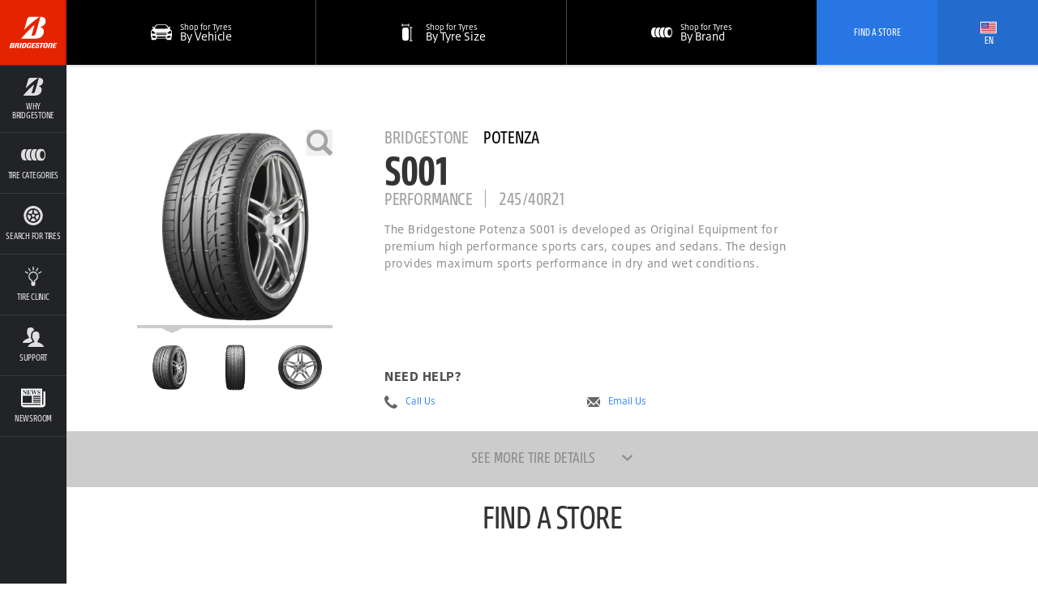

--- FILE ---
content_type: text/html; charset=utf-8
request_url: https://www.bridgestone-korea.co.kr/en/tire/potenza-s001/245-40r21
body_size: 22920
content:
<!DOCTYPE html>


<html lang="en" data-country="KR" data-lang="en" data-isBst="true" data-uselang="true" data-tpms="false" class="root-KR-en">
  <head><!--[if IE 9]><html class="ie9"><![endif]-->
    


    


    <title>Potenza S001 245/40R21 </title>
    <link rel="shortcut icon" href="https://www.bridgestone-korea.co.kr/content/dam/bridgestone/consumer/bst/favicon.ico" type="image/x-icon"/>
    <link rel="canonical" href="https://www.bridgestone-korea.co.kr/en/tire/potenza-s001"/>
    
    

    

    
    

    
    



    <meta property="standardPage:language" content="en_KR"/>
    <meta name="serverInfo" content="ip-10-10-1-38.cwh.local | ip-10-10-1-38.cwh.local"/>
    <meta charset="UTF-8" http-equiv="Content-Type" content="text/html"/>
    <meta name="description" content="Your journey to the top is full of twists and turns. Bridgestone tyres are rigorously engineered to perform their best when you need them most."/>
    <meta name="viewport" content="width=device-width, initial-scale=1.0"/>
    <meta name="twitter:card" content="summary"/>
    <meta name="twitter:description" content="POTENZA S001 245/40R21 https://www.bridgestone-korea.co.kr/en/tire/potenza-s001/245-40r21"/>
    <meta name="twitter:site" content="@Bridgestone"/>
    <meta name="twitter:title" content="POTENZA S001 245/40R21"/>
    <meta name="twitter:url" content="https://www.bridgestone-korea.co.kr/en/tire/potenza-s001/245-40r21"/>
    <meta property="twitter:image" content="https://www.bridgestone-korea.co.kr/content/dam/bridgestone/consumer/bst/logos/logo-bridgestone-social.png"/>
    <meta itemprop="description" content="Your journey to the top is full of twists and turns. Bridgestone tyres are rigorously engineered to perform their best when you need them most."/>
    <meta itemprop="image" content="https://www.bridgestone-korea.co.kr/content/dam/bridgestone/consumer/bst/logos/logo-bridgestone-social.png"/>
    <meta itemprop="name" content="POTENZA S001 245/40R21"/>
    <meta property="og:description"/>
    <meta property="og:image" content="https://www.bridgestone-korea.co.kr/content/dam/bridgestone/consumer/bst/logos/logo-bridgestone-social.png"/>
    <meta property="og:title" content="POTENZA S001 245/40R21"/>
    <meta property="og:url" content="https://www.bridgestone-korea.co.kr/en/tire/potenza-s001/245-40r21"/>
    
    
    
      <meta property="og:site_name" content="bridgestone"/>
      <meta property="og:locale" content="en_KR"/>
    
    <meta property="analytics:page_type" content="Car, SUV Tires | Bridgestone Taiwan"/>
    
    
	

    <![if !IE]>
    
    
<script type="text/javascript" src="/ruxitagentjs_ICANVfqru_10327251022105625.js" data-dtconfig="rid=RID_1641644639|rpid=652182775|domain=bridgestone-korea.co.kr|reportUrl=/rb_bf77108mqp|app=987d52f149b4dc3f|owasp=1|featureHash=ICANVfqru|vcv=2|rdnt=1|uxrgce=1|bp=3|cuc=ycwuenoi|mel=100000|dpvc=1|ssv=4|lastModification=1765219492766|tp=500,50,0|srbbv=2|agentUri=/ruxitagentjs_ICANVfqru_10327251022105625.js"></script><script type="text/javascript" src="/ruxitagentjs_ICANVfqru_10327251022105625.js" data-dtconfig="app=987d52f149b4dc3f|owasp=1|featureHash=ICANVfqru|vcv=2|rdnt=1|uxrgce=1|bp=3|cuc=ycwuenoi|mel=100000|dpvc=1|ssv=4|lastModification=1765219492766|tp=500,50,0|srbbv=2|agentUri=/ruxitagentjs_ICANVfqru_10327251022105625.js|reportUrl=/rb_bf77108mqp|rid=RID_1641644639|rpid=652182775|domain=bridgestone-korea.co.kr"></script><link rel="stylesheet" href="/etc/designs/bridgestone/consumer/bst/clientlibs/bst-main.min.4e33dc7608704a66b0b8f02ce90d38f5.css" type="text/css">


<![endif]>

    <!--[if IE 9]>
    <link href="/etc/designs/bridgestone/consumer/bst/styles/ie9.css" rel="stylesheet"><![endif]-->
    
    


<script>
	var digitalData = {}; 
	digitalData.event = []; 
</script>


    






    
    <script type="text/javascript">
  var _gaq = _gaq || [];
  
  _gaq.push(['_setAccount', 'UA-131384304-1']);
  _gaq.push(['_trackPageview']);

  (function() {
    var ga = document.createElement('script'); ga.type = 'text/javascript'; ga.async = true;
    ga.src = ('https:' == document.location.protocol ? 'https://ssl' : 'http://www') + '.google-analytics.com/ga.js';
    var s = document.getElementsByTagName('script')[0]; s.parentNode.insertBefore(ga, s);
  })();
</script>
<!-- Google Tag Manager -->
<script>(function(w,d,s,l,i){w[l]=w[l]||[];w[l].push({'gtm.start':
new Date().getTime(),event:'gtm.js'});var f=d.getElementsByTagName(s)[0],
j=d.createElement(s),dl=l!='dataLayer'?'&l='+l:'';j.async=true;j.src=
'https://www.googletagmanager.com/gtm.js?id='+i+dl;f.parentNode.insertBefore(j,f);
})(window,document,'script','dataLayer','GTM-KTMHQ4RZ');</script>
<!-- End Google Tag Manager -->
<!-- Google tag (gtag.js) --> <script async src="https://www.googletagmanager.com/gtag/js?id=G-XQ89BNRQZJ"></script> <script>   window.dataLayer = window.dataLayer || [];   function gtag(){dataLayer.push(arguments);}   gtag('js', new Date());   gtag('config', 'G-XQ89BNRQZJ'); </script> 

	
      <script src="//assets.adobedtm.com/launch-ENae2318d8ec554db09d38066c9044347f.min.js" async></script>
    
    
    
    
    
    
    
    
    
    
    
<link rel="stylesheet" href="/etc/designs/bridgestone/consumer/bst/clientlibs-apac/bst-kr.min.7904228f2317b2a032bdd2d709936005.css" type="text/css">



    
    <script type="application/ld+json">
      { 
        "@context": "https://schema.org", 
        "@type": "Product", 
        "image": "https://www.bridgestone-korea.co.kr/content/dam/bridgestone/consumer/bst/logos/logo-bridgestone-social.png", 
        "name": "POTENZA S001 245/40R21", 
        "description": "Your journey to the top is full of twists and turns. Bridgestone tyres are rigorously engineered to perform their best when you need them most." 
      }
    </script>
  </head>
  <body data-svgpath="/etc/designs/bridgestone/consumer/bst/images/shapes.svg" data-page-name="245-40r21"><!--[if lte IE 8]>
    <div class="browser-check">
      <div class="container">
        <h2 class="h1">You&#39;re using an outdated browser.</h2><a href="http://outdatedbrowser.com" class="button-large-transparent-bst-white">Upgrade your browser today</a>
      </div>
    </div><![endif]-->
    
    <div class="wrapper ">
      <div id="overlay" class="is-hidden"></div>
      <div class="DTM-container"></div>
      <section class="global-nav-container">
        

<section data-component="globalNav" data-count="" class="global-nav">
    
</section>


    

      </section>
      <section class="navigation-container">
        
        



<nav id="navigation" data-component="navigation" role="navigation" class="navigation">
  <div hidden="hidden" navigationLanguage="en_KR"></div>
  <a href="#main" title="Skip Navigation to Content" class="navigation__skip">
    Skip navigation
  </a>
  <div class="navigation__header component__flex">
    <div class="navigation__header__logo component__flex-item">
      <a href="https://www.bridgestone-korea.co.kr/en" target="_self" title="Go to Home" class="navigation__header__logo-anchor">
        <svg>
          <use xlink:href="#shape-bridgestone-logo"></use>
        </svg>
      </a>
    </div>
    <div class="navigation__header__display-option component__flex-item">
      <div class="navigation__header__display-option-item navigation__header__display-option--open">
        <button title="Open Navigation">
          <svg>
            <use xlink:href="#shape-menu-open"></use>
          </svg>
        </button>
      </div>
      <div class="navigation__header__display-option-item navigation__header__display-option--close">
        <button title="Close Navigation">
          <svg>
            <use xlink:href="#shape-close"></use>
          </svg>
        </button>
      </div>
    </div>
    <div class="navigation__header__find-tire component__flex-item">
      <a href="#" id="findYourTireLink" title="Find Your tire">
        Find Your tire
      </a>
    </div>
  </div>
  <div class="navigation__menu component__flex navigation__menu--small">
    <ul>
      <li data-aem-ref="callUs" class="navigation__menu-item ui--cta-blue viewport__small   navigation__menu-item--hide-desktop">
        
        
        <a href="tel&#58;02-3210-2480" title="Call Us: 02-3210-2480" target="_self" class="mm-phone-number navigation__menu-item-link">
          <div class="svg-contains">
            <svg>
              <use xlink:href="#shape-phone"></use>
            </svg>
          </div>
          <h3 class="navigation__menu-item__name">Call Us: 02-3210-2480</h3>
        </a>
      </li>
    
      <li data-aem-ref="bridgestone" class="navigation__menu-item  has-subnav  ">
        <a href="#" title="Why Bridgestone" target="_self" class="navigation__menu-item-link">
          <div class="svg-contains">
            <svg>
              <use xlink:href="#shape-whyBridgestone"></use>
            </svg>
          </div>
          <h3 class="navigation__menu-item__name">Why Bridgestone</h3>
        </a>
        <div class="navigation__subsection">
          <h2>Why Bridgestone</h2>
          <ul>
            <li class="navigation__subsection-item ">
              <a href="/en/why-bridgestone" target="_self">
                <h3 class="navigation__subsection-item__name">
                  About Bridgestone
                </h3>
                <p class="navigation__subsection-item__meta">
                  
                </p>
              </a>
            </li>
            
          
            <li class="navigation__subsection-item ">
              <a href="/en/bwsc" target="_self">
                <h3 class="navigation__subsection-item__name">
                  BRIDGESTONE WORLD SOLAR CHALLENGE
                </h3>
                <p class="navigation__subsection-item__meta">
                  
                </p>
              </a>
            </li>
            
          
            <li class="navigation__subsection-item ">
              <a href="/en/bridgestone-e8-commitment" target="_self">
                <h3 class="navigation__subsection-item__name">
                  BRIDGESTONE E8 COMMITMENT
                </h3>
                <p class="navigation__subsection-item__meta">
                  
                </p>
              </a>
            </li>
            
          
            <li class="navigation__subsection-item ">
              <a href="https://careers.bridgestone-asiapacific.com/go/Careers-in-south-Korea/4633910/" target="_self">
                <h3 class="navigation__subsection-item__name">
                  Careers
                </h3>
                <p class="navigation__subsection-item__meta">
                  
                </p>
              </a>
            </li>
            
          </ul>
        </div>
        
      </li>
    
      <li data-aem-ref="brands" class="navigation__menu-item  has-subnav  ">
        <a href="#" title="Tire Categories" target="_self" class="navigation__menu-item-link">
          <div class="svg-contains">
            <svg>
              <use xlink:href="#shape-brands"></use>
            </svg>
          </div>
          <h3 class="navigation__menu-item__name">Tire Categories</h3>
        </a>
        <div class="navigation__subsection">
          <h2>Tire Categories</h2>
          <ul>
            <li class="navigation__subsection-item brand-item-potenza">
              <a href="/en/tire-brand/potenza" target="_self">
                <h3 class="navigation__subsection-item__name">
                  Potenza
                </h3>
                <p class="navigation__subsection-item__meta">
                  Performance
                </p>
              </a>
            </li>
            
          
            <li class="navigation__subsection-item brand-item-driveguard">
              <a href="/en/tire-brand/driveguard" target="_self">
                <h3 class="navigation__subsection-item__name">
                  Driveguard
                </h3>
                <p class="navigation__subsection-item__meta">
                  Peace of mind
                </p>
              </a>
            </li>
            
          
            <li class="navigation__subsection-item brand-item-turanza">
              <a href="/en/tire-brand/turanza" target="_self">
                <h3 class="navigation__subsection-item__name">
                  Turanza
                </h3>
                <p class="navigation__subsection-item__meta">
                  Premium comfort
                </p>
              </a>
            </li>
            
          
            <li class="navigation__subsection-item brand-item-ecopia">
              <a href="/en/tire-brand/ecopia" target="_self">
                <h3 class="navigation__subsection-item__name">
                  Ecopia
                </h3>
                <p class="navigation__subsection-item__meta">
                  Fuel Efficiency
                </p>
              </a>
            </li>
            
          
            <li class="navigation__subsection-item brand-item-dueler">
              <a href="/en/tire-brand/dueler" target="_self">
                <h3 class="navigation__subsection-item__name">
                  Dueler
                </h3>
                <p class="navigation__subsection-item__meta">
                  On and off road
                </p>
              </a>
            </li>
            
          
            <li class="navigation__subsection-item brand-item-blizzak">
              <a href="/en/tire-brand/blizzak" target="_self">
                <h3 class="navigation__subsection-item__name">
                  Blizzak
                </h3>
                <p class="navigation__subsection-item__meta">
                  Winter Traction
                </p>
              </a>
            </li>
            
          
            <li class="navigation__subsection-item brand-item-seemoretires">
              <a href="/en/catalog" target="_self">
                <h3 class="navigation__subsection-item__name">
                  See All Tires
                </h3>
                <p class="navigation__subsection-item__meta">
                  
                </p>
              </a>
            </li>
            
          </ul>
        </div>
        
      </li>
    
      <li data-aem-ref="shop" class="navigation__menu-item    ">
        <a href="/en/catalog" title="Search for Tires" target="_self" class="navigation__menu-item-link">
          <div class="svg-contains">
            <svg>
              <use xlink:href="#shape-shop"></use>
            </svg>
          </div>
          <h3 class="navigation__menu-item__name">Search for Tires</h3>
        </a>
        
        
      </li>
    
      <li data-aem-ref="research" class="navigation__menu-item    ">
        <a href="/en/tyre-clinic" title="Tire Clinic" target="_self" class="navigation__menu-item-link">
          <div class="svg-contains">
            <svg>
              <use xlink:href="#shape-research"></use>
            </svg>
          </div>
          <h3 class="navigation__menu-item__name">Tire Clinic</h3>
        </a>
        
        
      </li>
    
      <li data-aem-ref="support" class="navigation__menu-item  has-subnav  ">
        <a href="#" title="Support" target="_self" class="navigation__menu-item-link">
          <div class="svg-contains">
            <svg>
              <use xlink:href="#shape-support"></use>
            </svg>
          </div>
          <h3 class="navigation__menu-item__name">Support</h3>
        </a>
        <div class="navigation__subsection">
          <h2>Support</h2>
          <ul>
            <li class="navigation__subsection-item ">
              <a href="/en/new-contact-us" target="_self">
                <h3 class="navigation__subsection-item__name">
                  Contact Us
                </h3>
                <p class="navigation__subsection-item__meta">
                  
                </p>
              </a>
            </li>
            
          
            <li class="navigation__subsection-item ">
              <a href="/en/about/terms-of-use" target="_self">
                <h3 class="navigation__subsection-item__name">
                  Terms of Use
                </h3>
                <p class="navigation__subsection-item__meta">
                  
                </p>
              </a>
            </li>
            
          
            <li class="navigation__subsection-item ">
              <a href="/en/about/privacy" target="_self">
                <h3 class="navigation__subsection-item__name">
                  Privacy Policy
                </h3>
                <p class="navigation__subsection-item__meta">
                  
                </p>
              </a>
            </li>
            
          </ul>
        </div>
        
      </li>
    
      <li data-aem-ref="globalnav" class="navigation__menu-item    ">
        <a href="/en/about/news" title="Newsroom" target="_self" class="navigation__menu-item-link">
          <div class="svg-contains">
            <svg>
              <use xlink:href="#shape-icon_news"></use>
            </svg>
          </div>
          <h3 class="navigation__menu-item__name">Newsroom</h3>
        </a>
        
        
      </li>
    
      <li data-aem-ref="languages" class="navigation__menu-item  has-subnav  navigation__menu-item--hide-desktop">
        <a title="Select Your Language" target="_self" class="navigation__menu-item-link">
          <div class="svg-contains">
            <svg>
              <use xlink:href="#shape-flagKOR"></use>
            </svg>
          </div>
          <h3 class="navigation__menu-item__name">Select Your Language</h3>
        </a>
        <div class="navigation__subsection">
          <h2>Select Your Language</h2>
          <ul>
            
            <li class="navigation__subsection-item ">
              <a href="https://www.bridgestone-korea.co.kr/en" target="_self">
                <h3 class="navigation__subsection-item__name">
                  <div class="svg-contains">
                    <svg>
                      <use xlink:href="#shape-flagKOR"></use>
                    </svg>
                  </div>
                  English
                </h3>
              </a>
            </li>
          
            
            <li class="navigation__subsection-item ">
              <a href="https://www.bridgestone-korea.co.kr/ko" target="_self">
                <h3 class="navigation__subsection-item__name">
                  <div class="svg-contains">
                    <svg>
                      <use xlink:href="#shape-flagKOR"></use>
                    </svg>
                  </div>
                  Korean
                </h3>
              </a>
            </li>
          </ul>
        </div>
        
      </li>
    </ul>
  </div>
  <div class="mobile-search-overlay"></div>
  <div data-component="mobileSearch" class="mobile-search">
    <div class="mobile-search__header">
      <div data-select-tab="by-vehicle" class="mobile-search__header__tab">
        <span> By Vehicle</span>
      </div>
      <div data-select-tab="by-tire-size" class="mobile-search__header__tab">
        <span> By tire Size</span>
      </div>
      <div data-select-tab="by-tire-brand" class="mobile-search__header__tab">
        <span> By Tire Brand</span>
      </div>
      <div data-select-tab="by-tire-category" class="mobile-search__header__tab">
        <span> By Tire Category</span>
      </div>
    </div>
    <div class="mobile-search__body">
      <input type="hidden" class="ismobiletirerecommendationenable"/>
      <form data-tab="by-vehicle" action="/en/catalog" role="search" class="mobile-search__form">
        <div class="mobile-search__form__title">
          Tell us what you drive
        </div>
        <ul>
          <li class="select">
            <select name="year" title="Year" aria-label="Select Year">
              <option>year</option>
            </select>
            <button title="Select Arrow" aria-hidden="true" class="icon icon-arrow">
              <svg>
                <use xlink:href="#shape-dropdownArrow"></use>
              </svg>
            </button>
            <button title="Clear Selection" aria-label="Reset Select" class="icon icon-close">
              <svg>
                <use xlink:href="#shape-close"></use>
              </svg>
            </button>
          </li>
          
          <li class="select">
            <select name="make" title="Make" aria-label="Select Make">
              <option>make</option>
            </select>
            <button title="Select Arrow" aria-hidden="true" class="icon icon-arrow">
              <svg>
                <use xlink:href="#shape-dropdownArrow"></use>
              </svg>
            </button>
            <button title="Clear Selection" aria-label="Reset Select" class="icon icon-close">
              <svg>
                <use xlink:href="#shape-close"></use>
              </svg>
            </button>
          </li>
          <li class="select">
            <select name="model" data-name="model" title="Model" aria-label="Select Model">
              <option>model</option>
            </select>
            <button title="Select Arrow" aria-hidden="true" class="icon icon-arrow">
              <svg>
                <use xlink:href="#shape-dropdownArrow"></use>
              </svg>
            </button>
            <button title="Clear Selection" aria-label="Reset Select" class="icon icon-close">
              <svg>
                <use xlink:href="#shape-close"></use>
              </svg>
            </button>
          </li>
          <li class="select">
            <select name="trim" data-name="trims" title="Trim" aria-label="Select Trim">
              <option>trim</option>
            </select>
            <button title="Select Arrow" aria-hidden="true" class="icon icon-arrow">
              <svg>
                <use xlink:href="#shape-dropdownArrow"></use>
              </svg>
            </button>
            <button title="Clear Selection" aria-label="Reset Select" class="icon icon-close">
              <svg>
                <use xlink:href="#shape-close"></use>
              </svg>
            </button>
          </li>
          
          
          <li class="find-trim">
            <ul>
              <li>
                <div class="find-trim__svg-container">
                  <svg>
                    <use xlink:href="#shape-trim_1"></use>
                  </svg>
                </div>
                <p>
                  Check the side or rear of your vehicle.
                </p>
              </li>
              <li>
                <div class="find-trim__svg-container">
                  <svg>
                    <use xlink:href="#shape-trim_3"></use>
                  </svg>
                </div>
                <p>
                  Look inside your driver&#39;s side door.
                </p>
              </li>
              <li>
                <div class="find-trim__svg-container">
                  <svg>
                    <use xlink:href="#shape-trim_2"></use>
                  </svg>
                </div>
                <p>
                  Check your vehicle&#39;s owner&#39;s manual.
                </p>
              </li>
              <li>
                <div class="find-trim__svg-container">
                  <svg>
                    <use xlink:href="#shape-trim_4"></use>
                  </svg>
                </div>
                <p>
                  Vehicle title and registration.
                </p>
              </li>
              <li>
                <div class="find-trim__svg-container">
                  <svg class="find-trim__svg-container__exception-svg">
                    <use xlink:href="#shape-shop"></use>
                  </svg>
                </div>
                <p>
                  Still can&#39;t find your trim?<a href="/en/catalog">
                    View the tire Catalog.</a>
                </p>
              </li>
            </ul>
          </li>
          <li class="tpms">
            <div class="tpms-button-container">
              <button value="yes" class="button-yes">
                YES
              </button>
              <button value="no" class="button-no">
                NO
              </button>
            </div>
            <p>
              <b> What is TPMS?</b>
              <p>A tire Pressure Monitoring System (TPMS) is an automated system that monitors the air pressure in a vehicle&#39;s tires. When air pressure in one or more tires drops 25 percent or more below the correct pressure, a warning indicator alerts the driver. TPMS typically delivers these alerts to the driver through one of two types of warning lights on the dashboard. If you are unaware if your vehicle is equipped with a TPMS, check your vehicle’s owners manual.</p>
            </p>
          </li>
        </ul>
        <div class="mobile-search__footer">
          <div class="submit">
            <button type="submit" class="submit__mobile">
              search
            </button>
          </div>
        </div>
      </form>
      <form data-tab="by-tire-size" action="/en/catalog" role="search" class="mobile-search__form">
        <div class="mobile-search__form__title">
          What size tire are you searching for?
        </div>
        <ul>
          <li class="select">
            <select name="width" data-name="widths" aria-label="Select Width">
              <option>Width</option>
            </select>
            <button aria-hidden="true" class="icon icon-arrow">
              <svg>
                <use xlink:href="#shape-dropdownArrow"></use>
              </svg>
            </button>
            <button aria-label="Reset Select" class="icon icon-close">
              <svg>
                <use xlink:href="#shape-close"></use>
              </svg>
            </button>
          </li>
          <li class="select">
            <select name="aspectRatio" data-name="aspectratio" aria-label="Select Aspect Ratio">
              <option>
                Aspect Ratio
              </option>
            </select>
            <button aria-hidden="true" class="icon icon-arrow">
              <svg>
                <use xlink:href="#shape-dropdownArrow"></use>
              </svg>
            </button>
            <button aria-label="Reset Select" class="icon icon-close">
              <svg>
                <use xlink:href="#shape-close"></use>
              </svg>
            </button>
          </li>
          <li class="select">
            <select name="rimSize" data-name="rims" aria-label="Select Rim Size">
              <option>
                Rim Size
              </option>
            </select>
            <button aria-hidden="true" class="icon icon-arrow">
              <svg>
                <use xlink:href="#shape-dropdownArrow"></use>
              </svg>
            </button>
            <button aria-label="Reset Select" class="icon icon-close">
              <svg>
                <use xlink:href="#shape-close"></use>
              </svg>
            </button>
          </li>
          <li class="tpms">
            <div class="tpms-button-container">
              <button value="yes" class="button-yes">
                YES
              </button>
              <button value="no" class="button-no">
                NO
              </button>
            </div>
            <p>
              <b> What is TPMS?</b>
              <p>A tire Pressure Monitoring System (TPMS) is an automated system that monitors the air pressure in a vehicle&#39;s tires. When air pressure in one or more tires drops 25 percent or more below the correct pressure, a warning indicator alerts the driver. TPMS typically delivers these alerts to the driver through one of two types of warning lights on the dashboard. If you are unaware if your vehicle is equipped with a TPMS, check your vehicle’s owners manual.</p>
            </p>
          </li>
          <li class="hidden">
            <input type="hidden" name="BST" value="true"/>
          </li>
        </ul>
        <div class="mobile-search__footer">
          <div class="submit">
            <button type="submit" class="submit__mobile">
              search
            </button>
          </div>
        </div>
      </form>
      <form data-tab="by-tire-brand" action="/en/catalog" role="search" class="mobile-search__form">
        <div class="mobile-search__form__title">
          Which Brand of tire are you searching for?
        </div>
        <ul>
          <li class="select">
            <select name="brand" data-name="brands" aria-label="Select Brands">
              <option>
                Tire Brand
              </option>
            </select>
            <button aria-hidden="true" class="icon icon-arrow">
              <svg>
                <use xlink:href="#shape-dropdownArrow"></use>
              </svg>
            </button>
            <button aria-label="Reset Select" class="icon icon-close">
              <svg>
                <use xlink:href="#shape-close"></use>
              </svg>
            </button>
          </li>
          <li class="select">
            <select name="tireName" data-name="models" aria-label="Select Models">
              <option>
                tire Model
              </option>
            </select>
            <button aria-hidden="true" class="icon icon-arrow">
              <svg>
                <use xlink:href="#shape-dropdownArrow"></use>
              </svg>
            </button>
            <button aria-label="Reset Select" class="icon icon-close">
              <svg>
                <use xlink:href="#shape-close"></use>
              </svg>
            </button>
          </li>
        </ul>
        <div class="mobile-search__footer">
          <div class="submit">
            <button type="submit" class="submit__mobile">
              search
            </button>
          </div>
        </div>
      </form>
      <form data-tab="by-tire-category" action="/en/catalog" role="search" class="mobile-search__form">
        <div class="mobile-search__form__title">
          Which category tire you are searching for?
        </div>
        <ul>
          <li class="select">
            <select name="category" data-name="categories" aria-label="Select Categories">
              <option>
                tire Category
              </option>
            </select>
            <button aria-hidden="true" class="icon icon-arrow">
              <svg>
                <use xlink:href="#shape-dropdownArrow"></use>
              </svg>
            </button>
            <button aria-label="Reset Select" class="icon icon-close">
              <svg>
                <use xlink:href="#shape-close"></use>
              </svg>
            </button>
          </li>
        </ul>
        <div class="mobile-search__footer">
          <div class="submit">
            <button type="submit" class="submit__mobile">
              search
            </button>
          </div>
        </div>
      </form>
    </div>
  </div>
  <script id="select-template" type="text/x-handlebars-template">
    {{#each this}}
      <option value="{{this.value}}">{{this.text}}</option>{{/each}}
  </script>
  <div class="navigation__menu component__flex navigation__menu--large">
    <ul>
      
    
      <li data-aem-ref="bridgestone" class="navigation__menu-item  has-subnav  ">
        <a href="#" title="Why Bridgestone" target="_self" class="navigation__menu-item-link">
          <div class="svg-contains">
            <svg>
              <use xlink:href="#shape-whyBridgestone"></use>
            </svg>
          </div>
          <h3 class="navigation__menu-item__name">Why Bridgestone</h3>
        </a>
        <div class="navigation__subsection">
          <h2 class="vietnamese-h2">Why Bridgestone</h2>
          <ul>
            <li class="navigation__subsection-item ">
              <a href="/en/why-bridgestone" target="_self">
                <h3 class="navigation__subsection-item__name">
                  About Bridgestone
                </h3>
                <p class="navigation__subsection-item__meta">
                  
                </p>
              </a>
            </li>
            
          
            <li class="navigation__subsection-item ">
              <a href="/en/bwsc" target="_self">
                <h3 class="navigation__subsection-item__name">
                  BRIDGESTONE WORLD SOLAR CHALLENGE
                </h3>
                <p class="navigation__subsection-item__meta">
                  
                </p>
              </a>
            </li>
            
          
            <li class="navigation__subsection-item ">
              <a href="/en/bridgestone-e8-commitment" target="_self">
                <h3 class="navigation__subsection-item__name">
                  BRIDGESTONE E8 COMMITMENT
                </h3>
                <p class="navigation__subsection-item__meta">
                  
                </p>
              </a>
            </li>
            
          
            <li class="navigation__subsection-item ">
              <a href="https://careers.bridgestone-asiapacific.com/go/Careers-in-south-Korea/4633910/" target="_self">
                <h3 class="navigation__subsection-item__name">
                  Careers
                </h3>
                <p class="navigation__subsection-item__meta">
                  
                </p>
              </a>
            </li>
            
          </ul>
        </div>
        
      </li>
    
      <li data-aem-ref="brands" class="navigation__menu-item  has-subnav  ">
        <a href="#" title="Tire Categories" target="_self" class="navigation__menu-item-link">
          <div class="svg-contains">
            <svg>
              <use xlink:href="#shape-brands"></use>
            </svg>
          </div>
          <h3 class="navigation__menu-item__name">Tire Categories</h3>
        </a>
        <div class="navigation__subsection">
          <h2 class="vietnamese-h2">Tire Categories</h2>
          <ul>
            <li class="navigation__subsection-item brand-item-potenza">
              <a href="/en/tire-brand/potenza" target="_self">
                <h3 class="navigation__subsection-item__name">
                  Potenza
                </h3>
                <p class="navigation__subsection-item__meta">
                  Performance
                </p>
              </a>
            </li>
            
          
            <li class="navigation__subsection-item brand-item-driveguard">
              <a href="/en/tire-brand/driveguard" target="_self">
                <h3 class="navigation__subsection-item__name">
                  Driveguard
                </h3>
                <p class="navigation__subsection-item__meta">
                  Peace of mind
                </p>
              </a>
            </li>
            
          
            <li class="navigation__subsection-item brand-item-turanza">
              <a href="/en/tire-brand/turanza" target="_self">
                <h3 class="navigation__subsection-item__name">
                  Turanza
                </h3>
                <p class="navigation__subsection-item__meta">
                  Premium comfort
                </p>
              </a>
            </li>
            
          
            <li class="navigation__subsection-item brand-item-ecopia">
              <a href="/en/tire-brand/ecopia" target="_self">
                <h3 class="navigation__subsection-item__name">
                  Ecopia
                </h3>
                <p class="navigation__subsection-item__meta">
                  Fuel Efficiency
                </p>
              </a>
            </li>
            
          
            <li class="navigation__subsection-item brand-item-dueler">
              <a href="/en/tire-brand/dueler" target="_self">
                <h3 class="navigation__subsection-item__name">
                  Dueler
                </h3>
                <p class="navigation__subsection-item__meta">
                  On and off road
                </p>
              </a>
            </li>
            
          
            <li class="navigation__subsection-item brand-item-blizzak">
              <a href="/en/tire-brand/blizzak" target="_self">
                <h3 class="navigation__subsection-item__name">
                  Blizzak
                </h3>
                <p class="navigation__subsection-item__meta">
                  Winter Traction
                </p>
              </a>
            </li>
            
          
            <li class="navigation__subsection-item brand-item-seemoretires">
              <a href="/en/catalog" target="_self">
                <h3 class="navigation__subsection-item__name">
                  See All Tires
                </h3>
                <p class="navigation__subsection-item__meta">
                  
                </p>
              </a>
            </li>
            
          </ul>
        </div>
        
      </li>
    
      <li data-aem-ref="shop" class="navigation__menu-item    ">
        <a href="/en/catalog" title="Search for Tires" target="_self" class="navigation__menu-item-link">
          <div class="svg-contains">
            <svg>
              <use xlink:href="#shape-shop"></use>
            </svg>
          </div>
          <h3 class="navigation__menu-item__name">Search for Tires</h3>
        </a>
        
        
      </li>
    
      <li data-aem-ref="research" class="navigation__menu-item    ">
        <a href="/en/tyre-clinic" title="Tire Clinic" target="_self" class="navigation__menu-item-link">
          <div class="svg-contains">
            <svg>
              <use xlink:href="#shape-research"></use>
            </svg>
          </div>
          <h3 class="navigation__menu-item__name">Tire Clinic</h3>
        </a>
        
        
      </li>
    
      <li data-aem-ref="support" class="navigation__menu-item  has-subnav  ">
        <a href="#" title="Support" target="_self" class="navigation__menu-item-link">
          <div class="svg-contains">
            <svg>
              <use xlink:href="#shape-support"></use>
            </svg>
          </div>
          <h3 class="navigation__menu-item__name">Support</h3>
        </a>
        <div class="navigation__subsection">
          <h2 class="vietnamese-h2">Support</h2>
          <ul>
            <li class="navigation__subsection-item ">
              <a href="/en/new-contact-us" target="_self">
                <h3 class="navigation__subsection-item__name">
                  Contact Us
                </h3>
                <p class="navigation__subsection-item__meta">
                  
                </p>
              </a>
            </li>
            
          
            <li class="navigation__subsection-item ">
              <a href="/en/about/terms-of-use" target="_self">
                <h3 class="navigation__subsection-item__name">
                  Terms of Use
                </h3>
                <p class="navigation__subsection-item__meta">
                  
                </p>
              </a>
            </li>
            
          
            <li class="navigation__subsection-item ">
              <a href="/en/about/privacy" target="_self">
                <h3 class="navigation__subsection-item__name">
                  Privacy Policy
                </h3>
                <p class="navigation__subsection-item__meta">
                  
                </p>
              </a>
            </li>
            
          </ul>
        </div>
        
      </li>
    
      <li data-aem-ref="globalnav" class="navigation__menu-item    ">
        <a href="/en/about/news" title="Newsroom" target="_self" class="navigation__menu-item-link">
          <div class="svg-contains">
            <svg>
              <use xlink:href="#shape-icon_news"></use>
            </svg>
          </div>
          <h3 class="navigation__menu-item__name">Newsroom</h3>
        </a>
        
        
      </li>
    
      
    </ul>
  </div>
</nav>


    


      </section>
      <div class="content-container tire-detail">
        
        
 



<header id="header" data-component="primaryheader" role="banner" class="primary-header component">
<nav class="header-nav hide-apac-corporate">
    <div class="search component">
      <div class="header-large">
      <script src="//www.bing.com/api/maps/mapcontrol?callback=loadMap"></script>
      <script>var initMap = false; function loadMap () { initMap = true; }</script>

      
        
 



  <div data-component="simpleSearchApac" class="simple-search-apac">

<div class="simple-search__header">

      <a data-select-tab="by-vehicle" name="year" href="#" target="_self" title="Shop for Tyres By Vehicle" class="simple-search__header__tab">
        
      <div class="svg-contains">
        <svg>
          <use xlink:href="#shape-commerce-vehicle"></use>
        </svg>
      </div>
      <div class="headline-container">
        <span>Shop for Tyres</span>
        <span>By Vehicle</span>
      </div>
      </a>



      <a data-select-tab="by-tire-size" name="width" href="#" target="_self" title="Shop for Tyres By Tyre Size" class="simple-search__header__tab">
          
      <div class="svg-contains">
        <svg>
          <use xlink:href="#shape-ss-tiresize"></use>
        </svg>
      </div>
      <div class="headline-container">
        <span>Shop for Tyres</span>
        <span>By Tyre Size</span>
      </div>

      </a>





      



      <a data-select-tab="by-tire-brand" href="#" target="_self" title="Shop for Tyres By Brand" class="simple-search__header__tab">
         
      <div class="svg-contains">
        <svg>
          <use xlink:href="#shape-brands"></use>
        </svg>
      </div>

        <div class="headline-container">
          <span>Shop for Tyres</span>
          <span>By Brand</span>
        </div>

      </a>




      



</div>
  <div tabindex="0" class="simple-search__body is-closed">


 
<input type="hidden" name="istirerecommendationenable" class="tire_recommendation"/>
<form data-tab="by-vehicle" action="/en/catalog" role="search" class="simple-search__form" autocomplete="off">
    <button title="close" class="search-close">
    <span class="search-close__svg">
      <svg>
        <use xlink:href="#shape-close"></use>
      </svg>
    </span>
  </button>

  <ul class="simple-search__form__wrapper">
    <li tabindex="0" class="select vehicle_year"><span class="select__heading"> Year</span>
      <input type="hidden" name="year"/>
      
     <div name="year" data-request-name="year" data-response-name="" title="Year" aria-label="Select Year" class="select_container">
         <div class="select_contents"><span></span></div>
     </div>

    </li>
    <li tabindex="0" class="select vehicle_make"><span class="select__heading"> Make</span>
      <input type="hidden" name="make"/>
      
       <div name="make" data-request-name="make" title="Make" aria-label="Select Make" class="select_container">
              <div class="select_contents"><span></span></div>
       </div>

    </li>
    
    <li tabindex="0" class="select vehicle_model"><span class="select__heading"> Model</span>
      <input type="hidden" name="model"/>
      
       <div name="model" data-request-name="model" title="Model" aria-label="Select Model" class="select_container">
              <div class="select_contents"><span></span></div>
       </div>
       

    </li>
    
    <li tabindex="0" class="select vehicle_trim"><span class="select__heading"> Trim</span>
      <input type="hidden" name="trim" data-request-name=""/>
      
      <div name="trim" data-name="trims" data-request-name="trims" data-response-name="" data-property-name="trim" title="Trim" aria-label="Select Trim" class="select_container">
         <div class="select_contents"><span></span></div>
      </div>

    </li>
    
   
 
  <li class="simple-search__results_container">
      <div class="simple-search__footer">
        
        <div class="submit">
          <button type="submit" class="submit__simple"> VIEW TYRES</button>
        </div>
      </div>
  </li>
  </ul>
</form>

 

<form data-tab="by-tire-size" action="/en/catalog" role="search" class="simple-search__form">
      <button title="close" class="search-close">
    <span class="search-close__svg">
      <svg>
        <use xlink:href="#shape-close"></use>
      </svg>
    </span>
  </button>

  <ul class="simple-search__form__wrapper">
    <li tabindex="0" class="select tire_width"><span class="select__heading"> Width</span>
      <input type="hidden" name="width"/>
      
            <div name="width" data-name="widths" data-request-name="widths" data-response-name="widths" aria-label="Select  Width" class="select_container">
              <div class="select_contents"><span></span></div>
            </div>

    </li>
    <li tabindex="0" class="select tire_aspect_ratio"><span class="select__heading"> Aspect Ratio</span>
      <input type="hidden" name="aspectRatio"/>
      
    <div name="aspectRatio" data-name="aspectratio" data-request-name="aspectratio" data-response-name="aspectRatios" aria-label="Select Aspect Ratio" class="select_container">
            <div class="select_contents"><span></span></div>
     </div>

    </li>
    <li tabindex="0" class="select tire_diameter"><span class="select__heading"> Diameter</span>
      <input type="hidden" name="rimSize"/>
      
      <div name="rimSize" data-name="rims" data-request-name="rims" data-response-name="rimSizes" aria-label="Select Diameter" class="select_container">
              <div class="select_contents"><span></span></div>
      </div>

    </li>

    <li class="tire-size-info">
      <div class="tire-size-info__heading"> How to find your tyre size.
      </div><img src="/content/dam/bridgestone/consumer/bst/tire_size_info.png" class="tire-size-info__diagram" alt="Tire Size, Tire Width, Tire Diameter, Image of Tire Dimensions "/>
      <p> There are two places to find your tyre size.</p>
        <ul>
          <li class="simple_search__content"> The inside of your door shows the installed size</li>
          <li class="simple_search__content"> The sidewall of the tyre is used to replace the size that is currently on your vehicle.</li>
        </ul>
    </li>
   
 
  <li class="simple-search__results_container">
      <div class="simple-search__footer">
        
        <div class="submit">
          <button type="submit" class="submit__simple"> VIEW TYRES</button>
        </div>
      </div>
  </li>
  </ul>
</form>


 
<form data-tab="by-tire-type" action="/en/catalog" role="search" class="simple-search__form">
    <button title="close" class="search-close">
    <span class="search-close__svg">
      <svg>
        <use xlink:href="#shape-close"></use>
      </svg>
    </span>
  </button>
  <ul class="simple-search__form__wrapper">
     
            <li tabindex="0" class="select tire_type active selected"><span class="select__heading"> Type</span>
            <input type="hidden" name="type"/>
            <div name="type" data-name="types" data-request-name="type" data-response-name="" aria-label="Select Type" class="select_container">
              <div class="select_contents">
                <span data-value="Summer" class="option">Summer</span>
                <span data-value="Winter" class="option">Winter</span>
                <span data-value="" class="option">All Season</span>
              </div>
            </div>
          </li>


  
  <li class="simple-search__results_container">
      <div class="simple-search__footer">
        <div class="results_count"></div>
        <h3>
            <span class="results_text"></span>&nbsp; View Tyres
        </h3>
        <div class="submit">
          <button type="submit" class="submit__simple"> VIEW TYRES
          </button>
        </div>
      </div>
  </li>
  
   </ul>
</form>

 


      <form data-tab="by-tire-brand" action="/en/catalog" role="search" class="simple-search__form">



  <button title="close" class="search-close">
    <span class="search-close__svg">
      <svg>
        <use xlink:href="#shape-close"></use>
      </svg>
    </span>
  </button>

  <ul class="simple-search__form__wrapper">
    <li tabindex="0" class="select tire_brand"><span class="select__heading"> Brand</span>
      <input type="hidden" name="brand"/>
	  
<div name="brand" data-name="brands" data-request-name="brands" data-response-name="" aria-label="Select Brand" class="select_container">
              <div class="select_contents"><span></span></div>
</div>

    </li>
    <li tabindex="0" class="select tire_model"><span class="select__heading"> Model</span>
      <input type="hidden" name="tireName"/>
      
<div name="tireName" data-name="brands" data-request-name="models" data-response-name="products" aria-label="Select simpleSearch.title.tire" class="select_container">
              <div class="select_contents"><span></span></div>
</div>
    </li>
 
<div class="simple-search__results_container">
      <div class="simple-search__footer">
        <div class="submit">
          <button type="submit" class="submit__simple"> VIEW TYRES</button>
        </div>
      </div>
</div>

  </ul>
</form>

 
<form data-tab="by-tire-category" action="/en/catalog" role="search" class="simple-search__form">
    <button title="close" class="search-close">
    <span class="search-close__svg">
      <svg>
        <use xlink:href="#shape-close"></use>
      </svg>
    </span>
  </button>
  <ul class="simple-search__form__wrapper">
     
            <li tabindex="0" class="select tire_category active selected"><span class="select__heading"> Category</span>
            <input type="hidden" name="category"/>
            <div name="category" data-name="categories" data-request-name="categories" data-response-name="" aria-label="Select Category" class="select_container">
              <div class="select_contents"><span></span></div>
            </div>
          </li>

     
  
<div class="simple-search__results_container">
      <div class="simple-search__footer">
        <div class="submit">
          <button type="submit" class="submit__simple"> VIEW TYRES</button>
        </div>
      </div>
</div>  
   </ul>
</form>

  </div>
</div>
<script id="simple-select-template" type="text/x-handlebars-template">{{#each this}}<span data-value="{{this.value}}" class="option">{{this.text}}</span>{{/each}}</script>
  <script id="simple-select-template-hybris" type="text/x-handlebars-template">{{#each this}}<span data-value="{{this}}" class="option">{{this}}</span>{{/each}}</script>
  <script id="simple-select-template-hybris-trim" type="text/x-handlebars-template">{{#each this}}<span data-trim-key="{{this.trim}}" data-value="{{this.fullTrimOptDisplay}}" data-vehicle-key="{{this.vehicleKey}}" data-trim-path="{{this.consumerVehicleTrimPath}}" data-is-tpms="{{this.isTPMS}}" class="option">{{this.fullTrimOptDisplay}}</span>{{/each}}</script>
  <script id="simple-select-template-hybris-type-brand" type="text/x-handlebars-template">{{#each this}}<span data-value="{{this.name}}" data-tire-count="{{this.productCount}}" data-detail-url="{{this.tireDetailsCatalogUrlBaseProduct}}" class="option">{{this.name}}</span>{{/each}}</script>
  

      

      <div class="tab-container">
        <ul class="tab-list">
          <li class="tab tab-installer">
            <button title="Find A Store" data-selection-value="store" data-language="/content/bridgestone/consumer/bst/kr/en"> Find A Store
            </button>
          </li>
          
          
          
          
          <li class="tab tab-language">
            <button title="EN">
              <div class="svg-contains">
                <svg>
                  <use xlink:href="#shape-flagUSA"></use>
                </svg>
              </div><span> EN</span>
            </button>
            <div class="tab-item">
              <div class="tab-item-container">
                <p> SELECT YOUR LANGUAGE

                </p>
                <ul>
                  <li><a href="https://www.bridgestone-korea.co.kr/en/tire/potenza-s001/245-40r21" title="English" value="English">
                      <div class="svg-contains light-shadow">
                        <svg>
                          <use xlink:href="#shape-flagUSA"></use>
                        </svg>
                      </div><span>English</span></a></li>
                
                  <li><a href="https://www.bridgestone-korea.co.kr/ko/tire/potenza-s001/245-40r21" title="Korean" value="Korean">
                      <div class="svg-contains light-shadow">
                        <svg>
                          <use xlink:href="#shape-flagKOR"></use>
                        </svg>
                      </div><span>Korean</span></a></li>
                </ul>
              </div>
            </div>
          </li>
        </ul>
      </div>
    </div>
    <div class="header-small">
      <div class="tab-container">
        <div class="tab-search"></div>
      </div>
    </div>
  </div>
</nav>
<section class="anchors-panel hide-apac-corporate">
  <a href="/en/dealer" title="Find A Store" class="anchors-panel__link last-item">
    <span>Find A Store</span>
  </a>
  <a href="/en/about/news" title="Newsroom" class="anchors-panel__link">
    <span>Newsroom</span>
  </a>
</section>
</header>


    




        <main id="main" role="main" class="main">
          




<div class="storeNumber hidden"></div>







<section data-productId="2421" itemscope="itemscope" itemtype="http://schema.org/Product" data-component="tireSummary" data-article-id="660086" data-count="" data-modal-sms-message="Bridgestone Potenza S001:
 https://www.bridgestone-korea.co.kr/en/tire/potenza-s001/245-40r21" data-modal-email-message="Bridgestone Potenza S001:
 https://www.bridgestone-korea.co.kr/en/tire/potenza-s001/245-40r21" class="tire-summary component">
  <p class="article-id">660086
  </p>
  <p class="article-id article-id-rear">
  </p>
  <p class="article-id article-id-front">
  </p>
  <p class="article-id article-id-both">
  </p>
  <div class="sendTo section">



<section data-component="sendTo" data-count="" class="send-to component hide-kr">
  <div class="send-to__contains">
    <h2 class="h1"> Share

    </h2>
    <div class="send-to__container send-to__user">
      <button title="Facebook" class="send-to__facebook"><span> Facebook</span>
        <div class="send-to__svg">
          <svg>
            <use xlink:href="#shape-facebook"></use>
          </svg>
        </div>
      </button>
    </div>
    <div class="send-to__container send-to__user">
      <button title="Twitter" class="send-to__twitter"><span> Twitter</span>
        <div class="send-to__svg">
          <svg>
            <use xlink:href="#shape-twitter"></use>
          </svg>
        </div>
      </button>
    </div>
    <div class="send-to__container send-to__user hidden">
      <button title="Google Plus" class="send-to__gplus"><span> Google Plus</span>
        <div class="send-to__svg">
          <svg>
            <use xlink:href="#shape-gplus"></use>
          </svg>
        </div>
      </button>
    </div>
    <div class="send-to__container send-to__user">
      <button title="Print" class="send-to__print"><span> Print</span>
        <div class="send-to__svg">
          <svg>
            <use xlink:href="#shape-print"></use>
          </svg>
        </div>
      </button>
    </div>
    
    
    <div class="send-to__modal-email send-to__modal">
      <section class="modal-body">
        <form id="emailF" action="/bin/bridgestone/consumer/bst/api/v1/service/email" method="POST" data-parsley-validate="data-parsley-validate">
          <input type="hidden" name="country" value="KR"/>
          <input type="hidden" name="sitePage" value="share"/>
          <input type="hidden" name="data" value="https://www.bridgestone-korea.co.kr/en/tire/potenza-s001/245-40r21"/>
          <input type="hidden" name="message" value="https://www.bridgestone-korea.co.kr/en/tire/potenza-s001/245-40r21"/>
          <input type="hidden" id="productId" name="productId" value="" class="toSend"/>
          <input type="hidden" name="_charset_" value="UTF-8"/>
          <label for="send-to_email-address" class="send-to__modal-label control-label"> Enter an email address, and we’ll send a link to this page:
          </label>
          <input id="send-to_email-address" name="emailAddress" required="required" type="email" value="" class="form-control send-to__modal-input"/>
          <div class="send-to__modal-container">
            <button type="button" value="Cancel" class="button-medium-solid-bst-blue send-to__modal-cancel cancel"> Cancel
            </button>
            <button id="submitEmailTo" type="submit" value="Send" class="send-to-button button-medium-solid-bst-blue send-to__modal-submit"> Send
            </button>
          </div>
        </form>
      </section>
      <button title="close" class="modal-close">
        <div class="modal-close__svg">
          <svg>
            <use xlink:href="#shape-close"></use>
          </svg>
        </div>
      </button>
    </div>
    <div class="send-to__modal-thankyou send-to__modal">
      <header class="modal-header">
        <h2 class="h1"> Thanks

        </h2>
      </header>
      <section class="modal-body">
        <p> THANK YOU <br/>Message sent successfully.

        </p>
      </section>
      <button title="close" class="modal-close">
        <div class="modal-close__svg">
          <svg>
            <use xlink:href="#shape-close"></use>
          </svg>
        </div>
      </button>
    </div>
  </div>
</section>
</div>


  
  <div class="component__container component__flexie colsfix">
    <section data-component="tireImageZoom" data-count="" class="tire-image-zoom component__flex-item colsfix__col">
      <figure class="tire-image-zoom__figure multiple">
        <button class="tire-image-zoom__preview">
          <div class="tire-image-zoom__glass">
            <svg>
              <use xlink:href="#shape-searchGlass"></use>
            </svg>
          </div><img itemprop="image" src="/content/dam/bridgestone/consumer/bst/apac/kr/Tires/Potenza/potenza/S001/Potenza_S001.jpeg/_jcr_content/renditions/cq5dam.web.1280.1280.jpeg" alt=" Bridgestone Potenza S001" data-image-regular="/content/dam/bridgestone/consumer/bst/apac/kr/Tires/Potenza/potenza/S001/Potenza_S001.jpeg/jcr:content/renditions/cq5dam.web.1280.1280.jpeg" data-image-zoom="/content/dam/bridgestone/consumer/bst/apac/kr/Tires/Potenza/potenza/S001/Potenza_S001.jpeg" title=" Bridgestone Potenza S001" class="tire-image-zoom__preview-image"/>
          <div class="tire-image-zoom__preview__triangle"></div>
          <div class="tire-image-zoom__preview__triangle"></div>
          <div class="tire-image-zoom__preview__triangle"></div>
        </button>
        <nav class="tire-image-zoom__selection colsfix-js">
          <button data-image-regular="/content/dam/bridgestone/consumer/bst/apac/kr/Tires/Potenza/potenza/S001/Potenza_S001.jpeg/jcr:content/renditions/cq5dam.web.1280.1280.jpeg" data-image-zoom="/content/dam/bridgestone/consumer/bst/apac/kr/Tires/Potenza/potenza/S001/Potenza_S001.jpeg" title=" Bridgestone Potenza S001 Main View" class="tire-image-zoom__selection-item colsfix__col"><img src="/content/dam/bridgestone/consumer/bst/apac/kr/Tires/Potenza/potenza/S001/Potenza_S001.jpeg/_jcr_content/renditions/cq5dam.thumbnail.140.100.png" alt=" Bridgestone Potenza S001 Main View" class="tire-image-zoom__selection-image"/></button>
          <button data-image-regular="/content/dam/bridgestone/consumer/bst/apac/kr/Tires/Potenza/potenza/S001/Potenza_S001_front.jpeg/jcr:content/renditions/cq5dam.web.1280.1280.jpeg" data-image-zoom="/content/dam/bridgestone/consumer/bst/apac/kr/Tires/Potenza/potenza/S001/Potenza_S001_front.jpeg" title=" Bridgestone Potenza S001 Front View" class="tire-image-zoom__selection-item colsfix__col"><img src="/content/dam/bridgestone/consumer/bst/apac/kr/Tires/Potenza/potenza/S001/Potenza_S001_front.jpeg/_jcr_content/renditions/cq5dam.thumbnail.140.100.png" alt=" Bridgestone Potenza S001 Front View" class="tire-image-zoom__selection-image"/></button>
          <button data-image-regular="/content/dam/bridgestone/consumer/bst/apac/kr/Tires/Potenza/potenza/S001/Potenza_S001_side.jpeg/jcr:content/renditions/cq5dam.web.1280.1280.jpeg" data-image-zoom="/content/dam/bridgestone/consumer/bst/apac/kr/Tires/Potenza/potenza/S001/Potenza_S001_side.jpeg" title=" Bridgestone Potenza S001 Side View" class="tire-image-zoom__selection-item colsfix__col"><img src="/content/dam/bridgestone/consumer/bst/apac/kr/Tires/Potenza/potenza/S001/Potenza_S001_side.jpeg/_jcr_content/renditions/cq5dam.thumbnail.140.100.png" alt=" Bridgestone Potenza S001 Side View" class="tire-image-zoom__selection-image"/></button>
        </nav>
      </figure>
      <div class="tire-image-zoom__modal-zoom">
        <div class="tire-image-zoom__modal">
          <section class="modal-body">
            <div class="loaders">
              <div class="loader">
                <div class="loader-inner ball-pulse">
                  <div></div>
                  <div></div>
                  <div></div>
                </div>
              </div>
            </div>
            <div class="scrollable-container">
              <div class="scrollable"><img src="/content/dam/bridgestone/consumer/bst/apac/kr/Tires/Potenza/potenza/S001/Potenza_S001.jpeg" alt="Scrollable View" class="scrollable__image"/></div>
            </div>
          </section>
          <button title="close" class="modal-close">
            <div class="modal-close__svg">
              <svg>
                <use xlink:href="#shape-close"></use>
              </svg>
            </div>
          </button>
        </div>
      </div>
    </section>
    <div class="tire-summary__section component__flex-item colsfix__col">
      <section class="tire-heading">
        <h1 class="tire-heading__main">
          <span itemprop="brand" itemtype="https://schema.org/Brand" class="tire-heading__brand" itemscope> Bridgestone</span>
          <span itemprop="name" class="tire-heading__subbrand tire-heading__subbrand--Potenza"> Potenza</span>
          <span itemprop="name" class="tire-heading__model"> S001</span>
        </h1>
        <h2 class="tire-heading__subsection component__flexie">
          <span itemprop="category" class="tire-heading__type tire-heading__subsection-item"> Performance</span>
          
          <span class="tire-heading__size-detail-front tire-heading__subsection-item"> Front - </span>
          <span class="tire-heading__size-detail-rear tire-heading__subsection-item"> Rear - </span>
          <span class="tire-heading__size-detail tire-heading__subsection-item"> 245/40R21</span>
        </h2>
      </section>
      
      <div itemprop="aggregateRating" itemtype="https://schema.org/AggregateRating" itemscope>
        <meta itemprop="reviewCount"/>
        <meta itemprop="ratingValue"/>
      </div>
      <div itemprop="review" itemtype="https://schema.org/Review" itemscope>
        <meta itemprop="name"/>
        <meta itemprop="reviewBody"/>
        <div itemprop="author" itemtype="https://schema.org/Person" itemscope>
          <meta itemprop="name"/>
        </div>
      </div>
      <div itemprop="offers" itemtype="https://schema.org/Offer" itemscope>
        <link itemprop="url" href="http://www.bridgestone-korea.co.kr/content/bridgestone/consumer/bst/kr/en/tire/potenza-s001/245-40r21.html"/>
        <meta itemprop="availability"/>
        <meta itemprop="priceCurrency" content="USD"/>
        <meta itemprop="itemCondition"/>
        <meta itemprop="price"/>
        <meta itemprop="priceValidUntil"/>
      </div>
      <meta itemprop="sku"/>
      <meta itemprop="mpn"/>
      <section itemprop="description" class="tire-content">
        <p> The Bridgestone Potenza S001 is developed as Original Equipment for premium high performance sports cars, coupes and sedans. The design provides maximum sports performance in dry and wet conditions.</p>
        
        <a download></a>
        <a target="_blank" style="font-size:16px"></a>
      	<a></a>
        <a></a>

      </section>
      
      

      
      <section class="tire-summary__meta component__flexie colsfix ">
        <!-- show price for APAC -->
        <!-- show price for SG TireSize -->
		
          <!-- show price for SG -->
        
        
        
        
        
            
        
        <div class="tire-warranty component__flex-item colsfix__col colsfix__col-bottom">
          
          <div class="tire-summary__meta-textlink">
            
          </div>
        </div>
        
        
        
        <section data-component="tireSpecialOffers" data-count="" class="tire-special-offers component__flexie colsfix__col">
          
        </section>
      </section>
      
      <div class="helpBar section">


<section data-component="helpBar" data-count="" class="help-bar colsfix colsfix-js">
  <div class="help-bar__cta colsfix__col">
    <p> Need Help?
    </p>
  </div>
  <div data-flex="3" class="help-bar__cta-containers colsfix__col colsfix colsfix-js component__flexie">

    
      
        <div class="help-bar__phone colsfix__col">
          <div class="svg-container">
            <svg>
              <use xlink:href="#shape-phone"></use>
            </svg>
          </div>
          <a href="tel:" class="mm-phone-number"> Call Us</a>
        </div>
      
    

    
    <div class="help-bar__email colsfix__col">
      <div class="svg-container">
        <svg>
          <use xlink:href="#shape-email"></use>
        </svg>
      </div><a href="/en/new-contact-us" title="Email Us"> Email Us</a>
    </div>
  </div>
</section>
</div>


    </div>
  </div>

  <div class="tire-summary__modal-msrp">
    <header class="modal-header">
      <h2 class="h1"> STARTING MSRP

      </h2>
    </header>
    <section class="modal-body">
      <p> This is the national Manufacturer&#39;s Suggested Retail Price. Actual pricing may vary based on dealer, tire size and other factors. Dealers are free to set individual prices which will in no way affect their relationship with Bridgestone Tire Sales Korea Ltd. Please check with the preferred authorised Bridgestone Dealer for pricing near you.

      </p>
    </section>
    <button title="close" class="modal-close">
      <div class="modal-close__svg">
        <svg>
          <use xlink:href="#shape-close"></use>
        </svg>
      </div>
    </button>
  </div>

  
      <div class="tire-summary__modal-tire-fit modal is-hidden">
        
  <div class="tire-fit-search__header">
    <a data-select-tab="by-vehicle" href="javascript:void(0);" target="_self" title="Shop for Tyres By Vehicle" class="tire-fit-search__header__tab">
      <div class="headline-container">
        <span>VEHICLE TYPE</span>
      </div>
    </a>
    <a data-select-tab="by-tire-size" href="javascript:void(0);" target="_self" title="Shop for Tyres By Tyre Size" class="tire-fit-search__header__tab">
      <div class="headline-container">
        <span>tire Size</span>
      </div>
    </a>
    <button title="close" class="modal-close">
      <div class="modal-close__svg">
        <svg>
          <use xlink:href="#shape-close"></use>
        </svg>
      </div>
    </button>
  </div>
  <div tabindex="0" class="tire-fit-search__body">
  <form data-tab="by-vehicle" role="search" class="simple-search__form">
    <div class="mobile-simple-search__sub-header by_vehicle">
      <a data-tab="year" href="javascript:void(0);" target="_self" title="Year" class="mobile-simple-search__sub-header__tab">
        <span>Year</span>
      </a>
      <a data-tab="make" href="javascript:void(0);" target="_self" title="Make" class="mobile-simple-search__sub-header__tab">
        <span>Make</span>
      </a>
      <a data-tab="model" href="javascript:void(0);" target="_self" title="Model" class="mobile-simple-search__sub-header__tab">
        <span>Model</span>
      </a>
      <a data-tab="trim" href="javascript:void(0);" target="_self" title="Trim" class="mobile-simple-search__sub-header__tab"><span>
        Trim</span>
      </a>
      <!-- <a data-tab="tpms" href="#" target="_self" title="TPMS" class="mobile-simple-search__sub-header__tab">
        <span>TPMS</span>
      </a> -->
    </div>
    <ul class="simple-search__form__wrapper">
      <li tabindex="0" data-tab="year" class="select vehicle_year"><span class="select__heading"> Year</span>
        <input type="hidden" name="year"/>
        <div name="year" data-request-name="years" title="Year" aria-label="Select Year" class="select_container">
          <div class="select_contents"><span></span></div>
        </div>
      </li>
      <li tabindex="0" data-tab="make" class="select vehicle_make"><span class="select__heading"> Make</span>
        <input type="hidden" name="make"/>
        <div name="make" data-request-name="makes" title="Make" aria-label="Select Make" class="select_container">
          <div class="select_contents"><span></span></div>
        </div>
      </li>
      <li tabindex="0" data-tab="model" class="select vehicle_model"><span class="select__heading"> Model</span>
        <input type="hidden" name="model"/>
        <div name="model" data-request-name="models" title="Model" aria-label="Select Model" class="select_container">
          <div class="select_contents"><span></span></div>
        </div>
      </li>
      <li tabindex="0" data-tab="trim" class="select vehicle_trim"><span class="select__heading"> Trim</span>
        <input type="hidden" name="trim" data-request-name=""/>
        <div name="trim" data-name="trims" data-request-name="" data-response-name="vehicles" data-property-name="trim" title="Trim" aria-label="Select Trim" class="select_container">
          <div class="select_contents"><span></span></div>
        </div>
      </li>
      <li class="simple-search__results_container">
        <div class="simple-search__footer">
          <div class="submit">
            <button type="submit" class="submit__simple">Check Fit</button>
          </div>
        </div>
      </li>
    </ul>
  </form>
  <form data-tab="by-tire-size" role="search" class="simple-search__form">
    <div class="mobile-simple-search__sub-header by_size">
      <a data-tab="width" href="javascript:void(0);" target="_self" title="Width" class="mobile-simple-search__sub-header__tab">
        <span>Width</span>
      </a>
      <a data-tab="aspect-ratio" href="javascript:void(0);" target="_self" title="Aspect Ratio" class="mobile-simple-search__sub-header__tab">
        <span>Aspect Ratio</span>
      </a>
      <a data-tab="diameter" href="javascript:void(0);" target="_self" title="Diameter" class="mobile-simple-search__sub-header__tab">
        <span>Diameter</span>
      </a>
      <a data-tab="tpms" href="javascript:void(0);" target="_self" title="TPMS" class="mobile-simple-search__sub-header__tab">
        <span>TPMS</span>
      </a>
    </div>
    <ul class="simple-search__form__wrapper">
      <li tabindex="0" data-tab="width" class="select tire_width"><span class="select__heading"> Width</span>
        <input type="hidden" name="width"/>
        <div name="width" data-name="widths" data-request-name="widths-list" data-response-name="widths" aria-label="Select Width" class="select_container">
          <div class="select_contents"><span></span></div>
        </div>
      </li>
      <li tabindex="0" data-tab="aspect-ratio" class="select tire_aspect_ratio"><span class="select__heading"> Aspect Ratio</span>
        <input type="hidden" name="aspectRatio"/>
        <div name="aspectRatio" data-name="aspectratio" data-request-name="aspectRatios-list" data-response-name="aspectRatios" aria-label="Select Aspect Ratio" class="select_container">
          <div class="select_contents"><span></span></div>
        </div>
      </li>
      <li tabindex="0" data-tab="diameter" class="select tire_diameter"><span class="select__heading"> Diameter</span>
        <input type="hidden" name="rimSize"/>
        <div name="rimSize" data-name="rims" data-request-name="rimSizes-list" data-response-name="rimSizes" aria-label="Select Diameter" class="select_container">
          <div class="select_contents"><span></span></div>
        </div>
      </li>
      <li data-tab="tpms" class="select tpms-container">
        <input type="hidden" name="tpms"/>
        <span class="select__heading"> TPMS</span>
        <div class="tpms__content">
          <h3> simpleSearch.paragraph.tpmsQuestion</h3>
          <div class="tpms-button-container">
            <button value="yes" class="button-yes"> simpleSearch.btn.tpmsYes</button>
            <button value="no" class="button-no"> simpleSearch.btn.tpmsNo</button>
          </div>
          <p> simpleSearch.paragraph.tpmsExplanation</p>
          <footer class="tpms__footer">
            <p> simpleSearch.paragraph.tpmsNotSure<br/> simpleSearch.paragraph.tpmsCall&nbsp;<a href="tel:simpleSearch.paragraph.tpmsCallNumber" title="simpleSearch.paragraph.tpmsCallNumberDisplay" class="mm-phone-number">simpleSearch.paragraph.tpmsCallNumberDisplay</a>&nbsp; simpleSearch.paragraph.tpmsOr
  &nbsp;<a href="http://bridgestone.custhelp.com/app/chat/chat_launch_driveguard_qs?ChatSource=BridgestoneTires" target="_blank" rel="noopener noreferrer">simpleSearch.paragraph.tpmsChatWithUs</a>
            </p>
          </footer>
        </div>
      </li>
      <li class="tire-size-info">
        <div class="tire-size-info__heading"> How to find your tyre size.
        </div><img src="/content/dam/bridgestone/consumer/bst/tire_size_info.png" alt="How to find your tyre size." class="tire-size-info__diagram"/>
        <p> There are two places to find your tyre size.
          <ul>
            <li class="simple_search__content"> The inside of your door shows the installed size</li>
            <li class="simple_search__content"> The sidewall of the tyre is used to replace the size that is currently on your vehicle.</li>
          </ul>
        </p>
      </li>
      <li class="simple-search__results_container">
        <div class="simple-search__footer">
          <div class="submit">
            <button type="submit" class="submit__simple"> Check Fit</button>
          </div>
        </div>
      </li>
    </ul>
  </form>
  </div>

      </div><div class="tire-summary__modal-tire-fit--overlay hidden"></div><!-- end modal-tire-fit -->
  

  
</section>
<section data-component="tireSpecs" data-count="" data-product-id="2421" class="tire-specs component">
  
  <section class="tire-specifications-header">
    <button title="see more tire details" class="tire-specifications-header__button"><span class="tire-specifications-header__cta is-active"> see more tire details</span><span class="tire-specifications-header__cta"> hide tire details</span><span class="svg-container">
        <svg>
          <use xlink:href="#shape-downArrow"></use>
        </svg></span></button>
  </section>
  <section class="tire-specifications">
    <div class="component__container">
      <section class="tire-performance-graph hide-my">
        <h3 class="tire-specifications__header"> Performance Information
        </h3>
        <div class="tire-specifications__section">
          <ul class="tire-rating__bar-list">
            <li class="tire-rating__bar-list-item wetPerformance">
              <p data-flex="3" class="tire-rating__bar-text"> Wet Performance
              </p>
              <div data-flex="1" class="tire-rating__bar-icon">
                <svg>
                  <use xlink:href="#shape-wetPerformance"></use>
                </svg>
              </div>
              <div data-flex="1" class="tire-rating__hide-icon">
                <svg xmlns="http://www.w3.org/2000/svg" version="1.0" width="512.000000pt" height="512.000000pt" viewBox="0 0 512.000000 512.000000" preserveAspectRatio="xMidYMid meet">
                  <g transform="translate(0.000000,512.000000) scale(0.100000,-0.100000)" stroke="none">
                  <path d="M1694 4890 c-95 -34 -188 -104 -229 -174 -13 -22 -94 -225 -180 -451 -154 -401 -158 -410 -210 -467 -69 -74 -91 -135 -106 -285 -14 -145 -6 -451 15 -548 9 -38 30 -99 48 -135 28 -55 42 -70 93 -101 l60 -36 5 -204 c5 -222 10 -240 61 -258 49 -17 342 -14 384 3 47 20 55 57 55 274 l0 182 870 0 870 0 0 -182 c0 -217 8 -254 55 -274 42 -17 335 -20 384 -3 51 18 56 36 61 258 l5 204 60 36 c51 31 65 46 93 101 18 36 39 97 48 135 21 97 29 403 15 548 -15 150 -37 211 -106 285 -52 57 -56 66 -210 467 -86 226 -167 429 -180 451 -42 71 -135 141 -233 175 -52 18 -95 19 -866 18 -756 0 -814 -2 -862 -19z m1735 -155 c61 -34 105 -82 126 -140 8 -22 62 -166 121 -320 58 -154 116 -309 127 -343 21 -63 21 -64 2 -78 -16 -12 -206 -14 -1243 -14 -865 0 -1229 3 -1244 11 -15 8 -19 17 -15 39 3 15 57 162 120 326 63 165 122 322 131 351 31 94 91 155 185 189 29 11 199 13 836 11 l800 -2 54 -30z m-1741 -1273 c60 -43 86 -88 90 -157 4 -66 -10 -107 -52 -153 -64 -71 -191 -84 -262 -26 -57 46 -76 78 -82 133 -7 75 5 118 46 163 50 55 83 69 162 65 49 -2 74 -8 98 -25z m1979 -8 c122 -99 108 -275 -29 -345 -41 -21 -120 -25 -165 -8 -48 18 -102 79 -118 133 -23 76 -6 142 52 200 43 44 80 57 155 53 57 -2 72 -7 105 -33z"/>
                  <path d="M1629 2027 c-51 -39 -52 -106 -3 -178 114 -169 159 -278 152 -365 -6 -71 -14 -78 -155 -134 -164 -66 -259 -109 -475 -214 -216 -106 -282 -155 -330 -243 -50 -92 -47 -175 14 -302 41 -87 203 -253 262 -269 103 -29 170 87 88 152 -69 55 -163 158 -186 204 -59 117 -27 161 200 272 241 118 332 160 452 206 188 73 243 110 285 188 19 36 22 57 22 161 0 114 -2 124 -33 197 -32 74 -138 254 -182 311 -17 21 -30 27 -58 27 -20 0 -44 -6 -53 -13z"/>
                  <path d="M3359 2027 c-51 -39 -52 -106 -3 -178 114 -169 159 -278 152 -365 -6 -71 -14 -78 -155 -134 -164 -66 -259 -109 -475 -214 -216 -106 -282 -155 -330 -243 -50 -92 -47 -175 14 -302 41 -87 203 -253 262 -269 103 -29 170 87 88 152 -69 55 -163 158 -186 204 -59 117 -27 161 200 272 241 118 332 160 452 206 188 73 243 110 285 188 19 36 22 57 22 161 0 114 -2 124 -33 197 -32 74 -138 254 -182 311 -17 21 -30 27 -58 27 -20 0 -44 -6 -53 -13z"/>
                  </g>
                </svg>
              </div>
              <div data-flex="1" class="tire-rating__hide-icon">
                <svg xmlns="http://www.w3.org/2000/svg" version="1.0" width="512.000000pt" height="512.000000pt" viewBox="0 0 512.000000 512.000000" preserveAspectRatio="xMidYMid meet">
                  <g transform="translate(0.000000,512.000000) scale(0.100000,-0.100000)" stroke="none">
                  <path d="M2475 4671 c-151 -25 -251 -76 -360 -186 -149 -148 -217 -346 -185 -535 l12 -70 164 0 c90 0 164 4 164 9 0 5 -7 26 -16 47 -22 51 -21 148 1 215 14 40 34 70 79 115 70 70 131 96 226 96 95 0 156 -26 225 -96 47 -47 64 -74 78 -117 22 -71 21 -150 -2 -216 l-18 -53 164 0 163 0 11 28 c18 43 15 218 -5 292 -57 212 -245 401 -451 454 -78 19 -187 27 -250 17z"/>
                  <path d="M1026 3710 c-34 -11 -84 -56 -97 -88 -5 -12 -40 -205 -79 -430 -39 -224 -77 -443 -85 -487 -13 -68 -192 -1108 -286 -1655 -17 -96 -41 -238 -54 -314 -28 -157 -24 -193 23 -244 16 -17 47 -35 70 -41 29 -8 600 -11 2049 -9 2162 4 2059 1 2109 55 54 58 65 -25 -216 1600 -143 826 -264 1513 -269 1525 -13 34 -63 77 -102 88 -43 13 -3022 12 -3063 0z m1705 -615 c611 -107 984 -729 786 -1310 -180 -526 -751 -810 -1272 -632 -409 140 -685 523 -685 952 0 617 566 1096 1171 990z"/>
                  <path d="M2180 2175 l0 -245 50 0 50 0 0 110 c0 61 3 110 8 110 4 0 42 -50 85 -110 l79 -110 59 0 c32 0 59 3 59 8 0 4 -41 61 -91 127 -106 138 -107 109 10 257 l73 93 -58 3 c-67 4 -54 14 -159 -124 l-60 -79 -3 103 -3 102 -49 0 -50 0 0 -245z"/>
                  <path d="M2685 2306 c-42 -18 -83 -69 -91 -112 -11 -61 0 -161 22 -191 40 -53 69 -67 147 -70 68 -2 72 -4 69 -24 -5 -46 -20 -52 -119 -47 l-93 5 0 -38 c0 -34 4 -40 28 -46 51 -15 185 -8 220 11 67 35 72 56 72 292 l0 212 -44 11 c-60 15 -174 13 -211 -3z m150 -181 l0 -110 -45 -3 c-38 -2 -50 1 -70 23 -21 23 -25 36 -25 90 0 54 4 67 25 90 20 22 32 25 70 23 l45 -3 0 -110z"/>
                  </g>
                </svg>
              </div>
              <div data-tire-rating="9" data-flex="2" class="tire-rating__bar-item">
                <div data-tire-graph="data-tire-graph" class="tire-rating__bar-graph"></div>
              </div>
            </li>
          
            <li class="tire-rating__bar-list-item dryPerformance">
              <p data-flex="3" class="tire-rating__bar-text"> Dry Performance
              </p>
              <div data-flex="1" class="tire-rating__bar-icon">
                <svg>
                  <use xlink:href="#shape-dryPerformance"></use>
                </svg>
              </div>
              <div data-flex="1" class="tire-rating__hide-icon">
                <svg xmlns="http://www.w3.org/2000/svg" version="1.0" width="512.000000pt" height="512.000000pt" viewBox="0 0 512.000000 512.000000" preserveAspectRatio="xMidYMid meet">
                  <g transform="translate(0.000000,512.000000) scale(0.100000,-0.100000)" stroke="none">
                  <path d="M1694 4890 c-95 -34 -188 -104 -229 -174 -13 -22 -94 -225 -180 -451 -154 -401 -158 -410 -210 -467 -69 -74 -91 -135 -106 -285 -14 -145 -6 -451 15 -548 9 -38 30 -99 48 -135 28 -55 42 -70 93 -101 l60 -36 5 -204 c5 -222 10 -240 61 -258 49 -17 342 -14 384 3 47 20 55 57 55 274 l0 182 870 0 870 0 0 -182 c0 -217 8 -254 55 -274 42 -17 335 -20 384 -3 51 18 56 36 61 258 l5 204 60 36 c51 31 65 46 93 101 18 36 39 97 48 135 21 97 29 403 15 548 -15 150 -37 211 -106 285 -52 57 -56 66 -210 467 -86 226 -167 429 -180 451 -42 71 -135 141 -233 175 -52 18 -95 19 -866 18 -756 0 -814 -2 -862 -19z m1735 -155 c61 -34 105 -82 126 -140 8 -22 62 -166 121 -320 58 -154 116 -309 127 -343 21 -63 21 -64 2 -78 -16 -12 -206 -14 -1243 -14 -865 0 -1229 3 -1244 11 -15 8 -19 17 -15 39 3 15 57 162 120 326 63 165 122 322 131 351 31 94 91 155 185 189 29 11 199 13 836 11 l800 -2 54 -30z m-1741 -1273 c60 -43 86 -88 90 -157 4 -66 -10 -107 -52 -153 -64 -71 -191 -84 -262 -26 -57 46 -76 78 -82 133 -7 75 5 118 46 163 50 55 83 69 162 65 49 -2 74 -8 98 -25z m1979 -8 c122 -99 108 -275 -29 -345 -41 -21 -120 -25 -165 -8 -48 18 -102 79 -118 133 -23 76 -6 142 52 200 43 44 80 57 155 53 57 -2 72 -7 105 -33z"/>
                  <path d="M1629 2027 c-51 -39 -52 -106 -3 -178 114 -169 159 -278 152 -365 -6 -71 -14 -78 -155 -134 -164 -66 -259 -109 -475 -214 -216 -106 -282 -155 -330 -243 -50 -92 -47 -175 14 -302 41 -87 203 -253 262 -269 103 -29 170 87 88 152 -69 55 -163 158 -186 204 -59 117 -27 161 200 272 241 118 332 160 452 206 188 73 243 110 285 188 19 36 22 57 22 161 0 114 -2 124 -33 197 -32 74 -138 254 -182 311 -17 21 -30 27 -58 27 -20 0 -44 -6 -53 -13z"/>
                  <path d="M3359 2027 c-51 -39 -52 -106 -3 -178 114 -169 159 -278 152 -365 -6 -71 -14 -78 -155 -134 -164 -66 -259 -109 -475 -214 -216 -106 -282 -155 -330 -243 -50 -92 -47 -175 14 -302 41 -87 203 -253 262 -269 103 -29 170 87 88 152 -69 55 -163 158 -186 204 -59 117 -27 161 200 272 241 118 332 160 452 206 188 73 243 110 285 188 19 36 22 57 22 161 0 114 -2 124 -33 197 -32 74 -138 254 -182 311 -17 21 -30 27 -58 27 -20 0 -44 -6 -53 -13z"/>
                  </g>
                </svg>
              </div>
              <div data-flex="1" class="tire-rating__hide-icon">
                <svg xmlns="http://www.w3.org/2000/svg" version="1.0" width="512.000000pt" height="512.000000pt" viewBox="0 0 512.000000 512.000000" preserveAspectRatio="xMidYMid meet">
                  <g transform="translate(0.000000,512.000000) scale(0.100000,-0.100000)" stroke="none">
                  <path d="M2475 4671 c-151 -25 -251 -76 -360 -186 -149 -148 -217 -346 -185 -535 l12 -70 164 0 c90 0 164 4 164 9 0 5 -7 26 -16 47 -22 51 -21 148 1 215 14 40 34 70 79 115 70 70 131 96 226 96 95 0 156 -26 225 -96 47 -47 64 -74 78 -117 22 -71 21 -150 -2 -216 l-18 -53 164 0 163 0 11 28 c18 43 15 218 -5 292 -57 212 -245 401 -451 454 -78 19 -187 27 -250 17z"/>
                  <path d="M1026 3710 c-34 -11 -84 -56 -97 -88 -5 -12 -40 -205 -79 -430 -39 -224 -77 -443 -85 -487 -13 -68 -192 -1108 -286 -1655 -17 -96 -41 -238 -54 -314 -28 -157 -24 -193 23 -244 16 -17 47 -35 70 -41 29 -8 600 -11 2049 -9 2162 4 2059 1 2109 55 54 58 65 -25 -216 1600 -143 826 -264 1513 -269 1525 -13 34 -63 77 -102 88 -43 13 -3022 12 -3063 0z m1705 -615 c611 -107 984 -729 786 -1310 -180 -526 -751 -810 -1272 -632 -409 140 -685 523 -685 952 0 617 566 1096 1171 990z"/>
                  <path d="M2180 2175 l0 -245 50 0 50 0 0 110 c0 61 3 110 8 110 4 0 42 -50 85 -110 l79 -110 59 0 c32 0 59 3 59 8 0 4 -41 61 -91 127 -106 138 -107 109 10 257 l73 93 -58 3 c-67 4 -54 14 -159 -124 l-60 -79 -3 103 -3 102 -49 0 -50 0 0 -245z"/>
                  <path d="M2685 2306 c-42 -18 -83 -69 -91 -112 -11 -61 0 -161 22 -191 40 -53 69 -67 147 -70 68 -2 72 -4 69 -24 -5 -46 -20 -52 -119 -47 l-93 5 0 -38 c0 -34 4 -40 28 -46 51 -15 185 -8 220 11 67 35 72 56 72 292 l0 212 -44 11 c-60 15 -174 13 -211 -3z m150 -181 l0 -110 -45 -3 c-38 -2 -50 1 -70 23 -21 23 -25 36 -25 90 0 54 4 67 25 90 20 22 32 25 70 23 l45 -3 0 -110z"/>
                  </g>
                </svg>
              </div>
              <div data-tire-rating="8" data-flex="2" class="tire-rating__bar-item">
                <div data-tire-graph="data-tire-graph" class="tire-rating__bar-graph"></div>
              </div>
            </li>
          
            <li class="tire-rating__bar-list-item quietRide">
              <p data-flex="3" class="tire-rating__bar-text"> Quiet Ride
              </p>
              <div data-flex="1" class="tire-rating__bar-icon">
                <svg>
                  <use xlink:href="#shape-quietRide"></use>
                </svg>
              </div>
              <div data-flex="1" class="tire-rating__hide-icon">
                <svg xmlns="http://www.w3.org/2000/svg" version="1.0" width="512.000000pt" height="512.000000pt" viewBox="0 0 512.000000 512.000000" preserveAspectRatio="xMidYMid meet">
                  <g transform="translate(0.000000,512.000000) scale(0.100000,-0.100000)" stroke="none">
                  <path d="M1694 4890 c-95 -34 -188 -104 -229 -174 -13 -22 -94 -225 -180 -451 -154 -401 -158 -410 -210 -467 -69 -74 -91 -135 -106 -285 -14 -145 -6 -451 15 -548 9 -38 30 -99 48 -135 28 -55 42 -70 93 -101 l60 -36 5 -204 c5 -222 10 -240 61 -258 49 -17 342 -14 384 3 47 20 55 57 55 274 l0 182 870 0 870 0 0 -182 c0 -217 8 -254 55 -274 42 -17 335 -20 384 -3 51 18 56 36 61 258 l5 204 60 36 c51 31 65 46 93 101 18 36 39 97 48 135 21 97 29 403 15 548 -15 150 -37 211 -106 285 -52 57 -56 66 -210 467 -86 226 -167 429 -180 451 -42 71 -135 141 -233 175 -52 18 -95 19 -866 18 -756 0 -814 -2 -862 -19z m1735 -155 c61 -34 105 -82 126 -140 8 -22 62 -166 121 -320 58 -154 116 -309 127 -343 21 -63 21 -64 2 -78 -16 -12 -206 -14 -1243 -14 -865 0 -1229 3 -1244 11 -15 8 -19 17 -15 39 3 15 57 162 120 326 63 165 122 322 131 351 31 94 91 155 185 189 29 11 199 13 836 11 l800 -2 54 -30z m-1741 -1273 c60 -43 86 -88 90 -157 4 -66 -10 -107 -52 -153 -64 -71 -191 -84 -262 -26 -57 46 -76 78 -82 133 -7 75 5 118 46 163 50 55 83 69 162 65 49 -2 74 -8 98 -25z m1979 -8 c122 -99 108 -275 -29 -345 -41 -21 -120 -25 -165 -8 -48 18 -102 79 -118 133 -23 76 -6 142 52 200 43 44 80 57 155 53 57 -2 72 -7 105 -33z"/>
                  <path d="M1629 2027 c-51 -39 -52 -106 -3 -178 114 -169 159 -278 152 -365 -6 -71 -14 -78 -155 -134 -164 -66 -259 -109 -475 -214 -216 -106 -282 -155 -330 -243 -50 -92 -47 -175 14 -302 41 -87 203 -253 262 -269 103 -29 170 87 88 152 -69 55 -163 158 -186 204 -59 117 -27 161 200 272 241 118 332 160 452 206 188 73 243 110 285 188 19 36 22 57 22 161 0 114 -2 124 -33 197 -32 74 -138 254 -182 311 -17 21 -30 27 -58 27 -20 0 -44 -6 -53 -13z"/>
                  <path d="M3359 2027 c-51 -39 -52 -106 -3 -178 114 -169 159 -278 152 -365 -6 -71 -14 -78 -155 -134 -164 -66 -259 -109 -475 -214 -216 -106 -282 -155 -330 -243 -50 -92 -47 -175 14 -302 41 -87 203 -253 262 -269 103 -29 170 87 88 152 -69 55 -163 158 -186 204 -59 117 -27 161 200 272 241 118 332 160 452 206 188 73 243 110 285 188 19 36 22 57 22 161 0 114 -2 124 -33 197 -32 74 -138 254 -182 311 -17 21 -30 27 -58 27 -20 0 -44 -6 -53 -13z"/>
                  </g>
                </svg>
              </div>
              <div data-flex="1" class="tire-rating__hide-icon">
                <svg xmlns="http://www.w3.org/2000/svg" version="1.0" width="512.000000pt" height="512.000000pt" viewBox="0 0 512.000000 512.000000" preserveAspectRatio="xMidYMid meet">
                  <g transform="translate(0.000000,512.000000) scale(0.100000,-0.100000)" stroke="none">
                  <path d="M2475 4671 c-151 -25 -251 -76 -360 -186 -149 -148 -217 -346 -185 -535 l12 -70 164 0 c90 0 164 4 164 9 0 5 -7 26 -16 47 -22 51 -21 148 1 215 14 40 34 70 79 115 70 70 131 96 226 96 95 0 156 -26 225 -96 47 -47 64 -74 78 -117 22 -71 21 -150 -2 -216 l-18 -53 164 0 163 0 11 28 c18 43 15 218 -5 292 -57 212 -245 401 -451 454 -78 19 -187 27 -250 17z"/>
                  <path d="M1026 3710 c-34 -11 -84 -56 -97 -88 -5 -12 -40 -205 -79 -430 -39 -224 -77 -443 -85 -487 -13 -68 -192 -1108 -286 -1655 -17 -96 -41 -238 -54 -314 -28 -157 -24 -193 23 -244 16 -17 47 -35 70 -41 29 -8 600 -11 2049 -9 2162 4 2059 1 2109 55 54 58 65 -25 -216 1600 -143 826 -264 1513 -269 1525 -13 34 -63 77 -102 88 -43 13 -3022 12 -3063 0z m1705 -615 c611 -107 984 -729 786 -1310 -180 -526 -751 -810 -1272 -632 -409 140 -685 523 -685 952 0 617 566 1096 1171 990z"/>
                  <path d="M2180 2175 l0 -245 50 0 50 0 0 110 c0 61 3 110 8 110 4 0 42 -50 85 -110 l79 -110 59 0 c32 0 59 3 59 8 0 4 -41 61 -91 127 -106 138 -107 109 10 257 l73 93 -58 3 c-67 4 -54 14 -159 -124 l-60 -79 -3 103 -3 102 -49 0 -50 0 0 -245z"/>
                  <path d="M2685 2306 c-42 -18 -83 -69 -91 -112 -11 -61 0 -161 22 -191 40 -53 69 -67 147 -70 68 -2 72 -4 69 -24 -5 -46 -20 -52 -119 -47 l-93 5 0 -38 c0 -34 4 -40 28 -46 51 -15 185 -8 220 11 67 35 72 56 72 292 l0 212 -44 11 c-60 15 -174 13 -211 -3z m150 -181 l0 -110 -45 -3 c-38 -2 -50 1 -70 23 -21 23 -25 36 -25 90 0 54 4 67 25 90 20 22 32 25 70 23 l45 -3 0 -110z"/>
                  </g>
                </svg>
              </div>
              <div data-tire-rating="7" data-flex="2" class="tire-rating__bar-item">
                <div data-tire-graph="data-tire-graph" class="tire-rating__bar-graph"></div>
              </div>
            </li>
          
            <li class="tire-rating__bar-list-item rideComfort">
              <p data-flex="3" class="tire-rating__bar-text"> Ride Comfort
              </p>
              <div data-flex="1" class="tire-rating__bar-icon">
                <svg>
                  <use xlink:href="#shape-rideComfort"></use>
                </svg>
              </div>
              <div data-flex="1" class="tire-rating__hide-icon">
                <svg xmlns="http://www.w3.org/2000/svg" version="1.0" width="512.000000pt" height="512.000000pt" viewBox="0 0 512.000000 512.000000" preserveAspectRatio="xMidYMid meet">
                  <g transform="translate(0.000000,512.000000) scale(0.100000,-0.100000)" stroke="none">
                  <path d="M1694 4890 c-95 -34 -188 -104 -229 -174 -13 -22 -94 -225 -180 -451 -154 -401 -158 -410 -210 -467 -69 -74 -91 -135 -106 -285 -14 -145 -6 -451 15 -548 9 -38 30 -99 48 -135 28 -55 42 -70 93 -101 l60 -36 5 -204 c5 -222 10 -240 61 -258 49 -17 342 -14 384 3 47 20 55 57 55 274 l0 182 870 0 870 0 0 -182 c0 -217 8 -254 55 -274 42 -17 335 -20 384 -3 51 18 56 36 61 258 l5 204 60 36 c51 31 65 46 93 101 18 36 39 97 48 135 21 97 29 403 15 548 -15 150 -37 211 -106 285 -52 57 -56 66 -210 467 -86 226 -167 429 -180 451 -42 71 -135 141 -233 175 -52 18 -95 19 -866 18 -756 0 -814 -2 -862 -19z m1735 -155 c61 -34 105 -82 126 -140 8 -22 62 -166 121 -320 58 -154 116 -309 127 -343 21 -63 21 -64 2 -78 -16 -12 -206 -14 -1243 -14 -865 0 -1229 3 -1244 11 -15 8 -19 17 -15 39 3 15 57 162 120 326 63 165 122 322 131 351 31 94 91 155 185 189 29 11 199 13 836 11 l800 -2 54 -30z m-1741 -1273 c60 -43 86 -88 90 -157 4 -66 -10 -107 -52 -153 -64 -71 -191 -84 -262 -26 -57 46 -76 78 -82 133 -7 75 5 118 46 163 50 55 83 69 162 65 49 -2 74 -8 98 -25z m1979 -8 c122 -99 108 -275 -29 -345 -41 -21 -120 -25 -165 -8 -48 18 -102 79 -118 133 -23 76 -6 142 52 200 43 44 80 57 155 53 57 -2 72 -7 105 -33z"/>
                  <path d="M1629 2027 c-51 -39 -52 -106 -3 -178 114 -169 159 -278 152 -365 -6 -71 -14 -78 -155 -134 -164 -66 -259 -109 -475 -214 -216 -106 -282 -155 -330 -243 -50 -92 -47 -175 14 -302 41 -87 203 -253 262 -269 103 -29 170 87 88 152 -69 55 -163 158 -186 204 -59 117 -27 161 200 272 241 118 332 160 452 206 188 73 243 110 285 188 19 36 22 57 22 161 0 114 -2 124 -33 197 -32 74 -138 254 -182 311 -17 21 -30 27 -58 27 -20 0 -44 -6 -53 -13z"/>
                  <path d="M3359 2027 c-51 -39 -52 -106 -3 -178 114 -169 159 -278 152 -365 -6 -71 -14 -78 -155 -134 -164 -66 -259 -109 -475 -214 -216 -106 -282 -155 -330 -243 -50 -92 -47 -175 14 -302 41 -87 203 -253 262 -269 103 -29 170 87 88 152 -69 55 -163 158 -186 204 -59 117 -27 161 200 272 241 118 332 160 452 206 188 73 243 110 285 188 19 36 22 57 22 161 0 114 -2 124 -33 197 -32 74 -138 254 -182 311 -17 21 -30 27 -58 27 -20 0 -44 -6 -53 -13z"/>
                  </g>
                </svg>
              </div>
              <div data-flex="1" class="tire-rating__hide-icon">
                <svg xmlns="http://www.w3.org/2000/svg" version="1.0" width="512.000000pt" height="512.000000pt" viewBox="0 0 512.000000 512.000000" preserveAspectRatio="xMidYMid meet">
                  <g transform="translate(0.000000,512.000000) scale(0.100000,-0.100000)" stroke="none">
                  <path d="M2475 4671 c-151 -25 -251 -76 -360 -186 -149 -148 -217 -346 -185 -535 l12 -70 164 0 c90 0 164 4 164 9 0 5 -7 26 -16 47 -22 51 -21 148 1 215 14 40 34 70 79 115 70 70 131 96 226 96 95 0 156 -26 225 -96 47 -47 64 -74 78 -117 22 -71 21 -150 -2 -216 l-18 -53 164 0 163 0 11 28 c18 43 15 218 -5 292 -57 212 -245 401 -451 454 -78 19 -187 27 -250 17z"/>
                  <path d="M1026 3710 c-34 -11 -84 -56 -97 -88 -5 -12 -40 -205 -79 -430 -39 -224 -77 -443 -85 -487 -13 -68 -192 -1108 -286 -1655 -17 -96 -41 -238 -54 -314 -28 -157 -24 -193 23 -244 16 -17 47 -35 70 -41 29 -8 600 -11 2049 -9 2162 4 2059 1 2109 55 54 58 65 -25 -216 1600 -143 826 -264 1513 -269 1525 -13 34 -63 77 -102 88 -43 13 -3022 12 -3063 0z m1705 -615 c611 -107 984 -729 786 -1310 -180 -526 -751 -810 -1272 -632 -409 140 -685 523 -685 952 0 617 566 1096 1171 990z"/>
                  <path d="M2180 2175 l0 -245 50 0 50 0 0 110 c0 61 3 110 8 110 4 0 42 -50 85 -110 l79 -110 59 0 c32 0 59 3 59 8 0 4 -41 61 -91 127 -106 138 -107 109 10 257 l73 93 -58 3 c-67 4 -54 14 -159 -124 l-60 -79 -3 103 -3 102 -49 0 -50 0 0 -245z"/>
                  <path d="M2685 2306 c-42 -18 -83 -69 -91 -112 -11 -61 0 -161 22 -191 40 -53 69 -67 147 -70 68 -2 72 -4 69 -24 -5 -46 -20 -52 -119 -47 l-93 5 0 -38 c0 -34 4 -40 28 -46 51 -15 185 -8 220 11 67 35 72 56 72 292 l0 212 -44 11 c-60 15 -174 13 -211 -3z m150 -181 l0 -110 -45 -3 c-38 -2 -50 1 -70 23 -21 23 -25 36 -25 90 0 54 4 67 25 90 20 22 32 25 70 23 l45 -3 0 -110z"/>
                  </g>
                </svg>
              </div>
              <div data-tire-rating="7" data-flex="2" class="tire-rating__bar-item">
                <div data-tire-graph="data-tire-graph" class="tire-rating__bar-graph"></div>
              </div>
            </li>
          
            <li class="tire-rating__bar-list-item fuelEfficiency">
              <p data-flex="3" class="tire-rating__bar-text"> Fuel Efficiency
              </p>
              <div data-flex="1" class="tire-rating__bar-icon">
                <svg>
                  <use xlink:href="#shape-fuelEfficiency"></use>
                </svg>
              </div>
              <div data-flex="1" class="tire-rating__hide-icon">
                <svg xmlns="http://www.w3.org/2000/svg" version="1.0" width="512.000000pt" height="512.000000pt" viewBox="0 0 512.000000 512.000000" preserveAspectRatio="xMidYMid meet">
                  <g transform="translate(0.000000,512.000000) scale(0.100000,-0.100000)" stroke="none">
                  <path d="M1694 4890 c-95 -34 -188 -104 -229 -174 -13 -22 -94 -225 -180 -451 -154 -401 -158 -410 -210 -467 -69 -74 -91 -135 -106 -285 -14 -145 -6 -451 15 -548 9 -38 30 -99 48 -135 28 -55 42 -70 93 -101 l60 -36 5 -204 c5 -222 10 -240 61 -258 49 -17 342 -14 384 3 47 20 55 57 55 274 l0 182 870 0 870 0 0 -182 c0 -217 8 -254 55 -274 42 -17 335 -20 384 -3 51 18 56 36 61 258 l5 204 60 36 c51 31 65 46 93 101 18 36 39 97 48 135 21 97 29 403 15 548 -15 150 -37 211 -106 285 -52 57 -56 66 -210 467 -86 226 -167 429 -180 451 -42 71 -135 141 -233 175 -52 18 -95 19 -866 18 -756 0 -814 -2 -862 -19z m1735 -155 c61 -34 105 -82 126 -140 8 -22 62 -166 121 -320 58 -154 116 -309 127 -343 21 -63 21 -64 2 -78 -16 -12 -206 -14 -1243 -14 -865 0 -1229 3 -1244 11 -15 8 -19 17 -15 39 3 15 57 162 120 326 63 165 122 322 131 351 31 94 91 155 185 189 29 11 199 13 836 11 l800 -2 54 -30z m-1741 -1273 c60 -43 86 -88 90 -157 4 -66 -10 -107 -52 -153 -64 -71 -191 -84 -262 -26 -57 46 -76 78 -82 133 -7 75 5 118 46 163 50 55 83 69 162 65 49 -2 74 -8 98 -25z m1979 -8 c122 -99 108 -275 -29 -345 -41 -21 -120 -25 -165 -8 -48 18 -102 79 -118 133 -23 76 -6 142 52 200 43 44 80 57 155 53 57 -2 72 -7 105 -33z"/>
                  <path d="M1629 2027 c-51 -39 -52 -106 -3 -178 114 -169 159 -278 152 -365 -6 -71 -14 -78 -155 -134 -164 -66 -259 -109 -475 -214 -216 -106 -282 -155 -330 -243 -50 -92 -47 -175 14 -302 41 -87 203 -253 262 -269 103 -29 170 87 88 152 -69 55 -163 158 -186 204 -59 117 -27 161 200 272 241 118 332 160 452 206 188 73 243 110 285 188 19 36 22 57 22 161 0 114 -2 124 -33 197 -32 74 -138 254 -182 311 -17 21 -30 27 -58 27 -20 0 -44 -6 -53 -13z"/>
                  <path d="M3359 2027 c-51 -39 -52 -106 -3 -178 114 -169 159 -278 152 -365 -6 -71 -14 -78 -155 -134 -164 -66 -259 -109 -475 -214 -216 -106 -282 -155 -330 -243 -50 -92 -47 -175 14 -302 41 -87 203 -253 262 -269 103 -29 170 87 88 152 -69 55 -163 158 -186 204 -59 117 -27 161 200 272 241 118 332 160 452 206 188 73 243 110 285 188 19 36 22 57 22 161 0 114 -2 124 -33 197 -32 74 -138 254 -182 311 -17 21 -30 27 -58 27 -20 0 -44 -6 -53 -13z"/>
                  </g>
                </svg>
              </div>
              <div data-flex="1" class="tire-rating__hide-icon">
                <svg xmlns="http://www.w3.org/2000/svg" version="1.0" width="512.000000pt" height="512.000000pt" viewBox="0 0 512.000000 512.000000" preserveAspectRatio="xMidYMid meet">
                  <g transform="translate(0.000000,512.000000) scale(0.100000,-0.100000)" stroke="none">
                  <path d="M2475 4671 c-151 -25 -251 -76 -360 -186 -149 -148 -217 -346 -185 -535 l12 -70 164 0 c90 0 164 4 164 9 0 5 -7 26 -16 47 -22 51 -21 148 1 215 14 40 34 70 79 115 70 70 131 96 226 96 95 0 156 -26 225 -96 47 -47 64 -74 78 -117 22 -71 21 -150 -2 -216 l-18 -53 164 0 163 0 11 28 c18 43 15 218 -5 292 -57 212 -245 401 -451 454 -78 19 -187 27 -250 17z"/>
                  <path d="M1026 3710 c-34 -11 -84 -56 -97 -88 -5 -12 -40 -205 -79 -430 -39 -224 -77 -443 -85 -487 -13 -68 -192 -1108 -286 -1655 -17 -96 -41 -238 -54 -314 -28 -157 -24 -193 23 -244 16 -17 47 -35 70 -41 29 -8 600 -11 2049 -9 2162 4 2059 1 2109 55 54 58 65 -25 -216 1600 -143 826 -264 1513 -269 1525 -13 34 -63 77 -102 88 -43 13 -3022 12 -3063 0z m1705 -615 c611 -107 984 -729 786 -1310 -180 -526 -751 -810 -1272 -632 -409 140 -685 523 -685 952 0 617 566 1096 1171 990z"/>
                  <path d="M2180 2175 l0 -245 50 0 50 0 0 110 c0 61 3 110 8 110 4 0 42 -50 85 -110 l79 -110 59 0 c32 0 59 3 59 8 0 4 -41 61 -91 127 -106 138 -107 109 10 257 l73 93 -58 3 c-67 4 -54 14 -159 -124 l-60 -79 -3 103 -3 102 -49 0 -50 0 0 -245z"/>
                  <path d="M2685 2306 c-42 -18 -83 -69 -91 -112 -11 -61 0 -161 22 -191 40 -53 69 -67 147 -70 68 -2 72 -4 69 -24 -5 -46 -20 -52 -119 -47 l-93 5 0 -38 c0 -34 4 -40 28 -46 51 -15 185 -8 220 11 67 35 72 56 72 292 l0 212 -44 11 c-60 15 -174 13 -211 -3z m150 -181 l0 -110 -45 -3 c-38 -2 -50 1 -70 23 -21 23 -25 36 -25 90 0 54 4 67 25 90 20 22 32 25 70 23 l45 -3 0 -110z"/>
                  </g>
                </svg>
              </div>
              <div data-tire-rating="6" data-flex="2" class="tire-rating__bar-item">
                <div data-tire-graph="data-tire-graph" class="tire-rating__bar-graph"></div>
              </div>
            </li>
          
            <li class="tire-rating__bar-list-item wearLife">
              <p data-flex="3" class="tire-rating__bar-text"> Tread Life
              </p>
              <div data-flex="1" class="tire-rating__bar-icon">
                <svg>
                  <use xlink:href="#shape-wearLife"></use>
                </svg>
              </div>
              <div data-flex="1" class="tire-rating__hide-icon">
                <svg xmlns="http://www.w3.org/2000/svg" version="1.0" width="512.000000pt" height="512.000000pt" viewBox="0 0 512.000000 512.000000" preserveAspectRatio="xMidYMid meet">
                  <g transform="translate(0.000000,512.000000) scale(0.100000,-0.100000)" stroke="none">
                  <path d="M1694 4890 c-95 -34 -188 -104 -229 -174 -13 -22 -94 -225 -180 -451 -154 -401 -158 -410 -210 -467 -69 -74 -91 -135 -106 -285 -14 -145 -6 -451 15 -548 9 -38 30 -99 48 -135 28 -55 42 -70 93 -101 l60 -36 5 -204 c5 -222 10 -240 61 -258 49 -17 342 -14 384 3 47 20 55 57 55 274 l0 182 870 0 870 0 0 -182 c0 -217 8 -254 55 -274 42 -17 335 -20 384 -3 51 18 56 36 61 258 l5 204 60 36 c51 31 65 46 93 101 18 36 39 97 48 135 21 97 29 403 15 548 -15 150 -37 211 -106 285 -52 57 -56 66 -210 467 -86 226 -167 429 -180 451 -42 71 -135 141 -233 175 -52 18 -95 19 -866 18 -756 0 -814 -2 -862 -19z m1735 -155 c61 -34 105 -82 126 -140 8 -22 62 -166 121 -320 58 -154 116 -309 127 -343 21 -63 21 -64 2 -78 -16 -12 -206 -14 -1243 -14 -865 0 -1229 3 -1244 11 -15 8 -19 17 -15 39 3 15 57 162 120 326 63 165 122 322 131 351 31 94 91 155 185 189 29 11 199 13 836 11 l800 -2 54 -30z m-1741 -1273 c60 -43 86 -88 90 -157 4 -66 -10 -107 -52 -153 -64 -71 -191 -84 -262 -26 -57 46 -76 78 -82 133 -7 75 5 118 46 163 50 55 83 69 162 65 49 -2 74 -8 98 -25z m1979 -8 c122 -99 108 -275 -29 -345 -41 -21 -120 -25 -165 -8 -48 18 -102 79 -118 133 -23 76 -6 142 52 200 43 44 80 57 155 53 57 -2 72 -7 105 -33z"/>
                  <path d="M1629 2027 c-51 -39 -52 -106 -3 -178 114 -169 159 -278 152 -365 -6 -71 -14 -78 -155 -134 -164 -66 -259 -109 -475 -214 -216 -106 -282 -155 -330 -243 -50 -92 -47 -175 14 -302 41 -87 203 -253 262 -269 103 -29 170 87 88 152 -69 55 -163 158 -186 204 -59 117 -27 161 200 272 241 118 332 160 452 206 188 73 243 110 285 188 19 36 22 57 22 161 0 114 -2 124 -33 197 -32 74 -138 254 -182 311 -17 21 -30 27 -58 27 -20 0 -44 -6 -53 -13z"/>
                  <path d="M3359 2027 c-51 -39 -52 -106 -3 -178 114 -169 159 -278 152 -365 -6 -71 -14 -78 -155 -134 -164 -66 -259 -109 -475 -214 -216 -106 -282 -155 -330 -243 -50 -92 -47 -175 14 -302 41 -87 203 -253 262 -269 103 -29 170 87 88 152 -69 55 -163 158 -186 204 -59 117 -27 161 200 272 241 118 332 160 452 206 188 73 243 110 285 188 19 36 22 57 22 161 0 114 -2 124 -33 197 -32 74 -138 254 -182 311 -17 21 -30 27 -58 27 -20 0 -44 -6 -53 -13z"/>
                  </g>
                </svg>
              </div>
              <div data-flex="1" class="tire-rating__hide-icon">
                <svg xmlns="http://www.w3.org/2000/svg" version="1.0" width="512.000000pt" height="512.000000pt" viewBox="0 0 512.000000 512.000000" preserveAspectRatio="xMidYMid meet">
                  <g transform="translate(0.000000,512.000000) scale(0.100000,-0.100000)" stroke="none">
                  <path d="M2475 4671 c-151 -25 -251 -76 -360 -186 -149 -148 -217 -346 -185 -535 l12 -70 164 0 c90 0 164 4 164 9 0 5 -7 26 -16 47 -22 51 -21 148 1 215 14 40 34 70 79 115 70 70 131 96 226 96 95 0 156 -26 225 -96 47 -47 64 -74 78 -117 22 -71 21 -150 -2 -216 l-18 -53 164 0 163 0 11 28 c18 43 15 218 -5 292 -57 212 -245 401 -451 454 -78 19 -187 27 -250 17z"/>
                  <path d="M1026 3710 c-34 -11 -84 -56 -97 -88 -5 -12 -40 -205 -79 -430 -39 -224 -77 -443 -85 -487 -13 -68 -192 -1108 -286 -1655 -17 -96 -41 -238 -54 -314 -28 -157 -24 -193 23 -244 16 -17 47 -35 70 -41 29 -8 600 -11 2049 -9 2162 4 2059 1 2109 55 54 58 65 -25 -216 1600 -143 826 -264 1513 -269 1525 -13 34 -63 77 -102 88 -43 13 -3022 12 -3063 0z m1705 -615 c611 -107 984 -729 786 -1310 -180 -526 -751 -810 -1272 -632 -409 140 -685 523 -685 952 0 617 566 1096 1171 990z"/>
                  <path d="M2180 2175 l0 -245 50 0 50 0 0 110 c0 61 3 110 8 110 4 0 42 -50 85 -110 l79 -110 59 0 c32 0 59 3 59 8 0 4 -41 61 -91 127 -106 138 -107 109 10 257 l73 93 -58 3 c-67 4 -54 14 -159 -124 l-60 -79 -3 103 -3 102 -49 0 -50 0 0 -245z"/>
                  <path d="M2685 2306 c-42 -18 -83 -69 -91 -112 -11 -61 0 -161 22 -191 40 -53 69 -67 147 -70 68 -2 72 -4 69 -24 -5 -46 -20 -52 -119 -47 l-93 5 0 -38 c0 -34 4 -40 28 -46 51 -15 185 -8 220 11 67 35 72 56 72 292 l0 212 -44 11 c-60 15 -174 13 -211 -3z m150 -181 l0 -110 -45 -3 c-38 -2 -50 1 -70 23 -21 23 -25 36 -25 90 0 54 4 67 25 90 20 22 32 25 70 23 l45 -3 0 -110z"/>
                  </g>
                </svg>
              </div>
              <div data-tire-rating="4" data-flex="2" class="tire-rating__bar-item">
                <div data-tire-graph="data-tire-graph" class="tire-rating__bar-graph"></div>
              </div>
            </li>
          </ul>
          <p> Designed as a general guideline to compare products between the Bridgestone family of products. Based on the technologies featured in each and not on performance testing data.

          </p>
        </div>
      </section>
      <section class="tire-features">
        <h3 class="tire-specifications__header"> Features
        </h3>
        <div class="tire-specifications__section">
          <ul class="tire-specifications__list component__flexie">
            <li class="tire-specifications__list-item component__flex-item">
              <h6> LARGE OUTSIDE SHOULDER BLOCKS
              </h6>
              <p> Confident cornering performance


              </p>
            </li>
          
            <li class="tire-specifications__list-item component__flex-item">
              <h6> CONTINUOUS CENTER RIB

              </h6>
              <p> Enhanced response


              </p>
            </li>
          
            <li class="tire-specifications__list-item component__flex-item">
              <h6> WIDE CIRCUMFERENTIAL GROOVES

              </h6>
              <p> Rapid water evacuation


              </p>
            </li>
          
            <li class="tire-specifications__list-item component__flex-item">
              <h6> HIGH ANGLE LUG GROOVES

              </h6>
              <p> Improved hydroplaning resistance and enhanced braking performance

              </p>
            </li>
          </ul>
        </div>
      </section>
      
		
      
      <section class="tire-performance-table modification-for-apac">
        <h3 class="tire-specifications__header"> Specifications
        </h3>
        <p class="tire-specs__performance__p"> Scroll right to view more.
        </p>
        <div class="tire-specifications__section">
          
          <table class="responsive">
            <thead>
              <tr>
                <th scope="col" class="hide-content-for-apac"> Code
                </th>
                <th scope="col"> tire Size
                </th>
                <th scope="col" class="hide-sg hide-my hide-vn hide-tw"> Appr. Rim Width
                </th>
                
                <th scope="col" class="hide-vn hide-id"> Service Desc
                </th>
                <th scope="col" class="hide-sg hide-my hide-vn hide-tw"> Overall tire Diameter
                </th>
                <th scope="col" class="hide-sg hide-my hide-vn hide-tw hide-th"> Tread Depth
                </th>
                <th scope="col" class="hide-my hide-vn hide-tw hide-th hide-id"> Revs KM
                </th>
                
                
                
                
                
                
                
                
                
              </tr>
            </thead>
            <tbody>
              <tr>
                <td scope="row" class="hide-content-for-apac"> 
                </td>
                <td scope="row" class="nowrap"> 205/50R17
                </td>
                <td class="hide-sg hide-my hide-vn hide-tw"> 0.0
                </td>
                
                <td class="hide-vn hide-id"> 89W
                </td>
                <td class="hide-sg hide-my hide-vn hide-tw"> 0.0
                </td>
                <td class="hide-sg hide-my hide-vn hide-tw hide-th"> 0.0
                </td>
                <td class="hide-my hide-vn hide-tw hide-th hide-id"><span class="currency">$</span> 0
                </td>
                
                
                
                
                
                
                
                
                
              </tr>
            
              <tr>
                <td scope="row" class="hide-content-for-apac"> 
                </td>
                <td scope="row" class="nowrap"> 215/40R17
                </td>
                <td class="hide-sg hide-my hide-vn hide-tw"> 0.0
                </td>
                
                <td class="hide-vn hide-id"> 87Y
                </td>
                <td class="hide-sg hide-my hide-vn hide-tw"> 0.0
                </td>
                <td class="hide-sg hide-my hide-vn hide-tw hide-th"> 0.0
                </td>
                <td class="hide-my hide-vn hide-tw hide-th hide-id"><span class="currency">$</span> 0
                </td>
                
                
                
                
                
                
                
                
                
              </tr>
            
              <tr>
                <td scope="row" class="hide-content-for-apac"> 
                </td>
                <td scope="row" class="nowrap"> 215/45R20
                </td>
                <td class="hide-sg hide-my hide-vn hide-tw"> 0.0
                </td>
                
                <td class="hide-vn hide-id"> 95W
                </td>
                <td class="hide-sg hide-my hide-vn hide-tw"> 0.0
                </td>
                <td class="hide-sg hide-my hide-vn hide-tw hide-th"> 0.0
                </td>
                <td class="hide-my hide-vn hide-tw hide-th hide-id"><span class="currency">$</span> 0
                </td>
                
                
                
                
                
                
                
                
                
              </tr>
            
              <tr>
                <td scope="row" class="hide-content-for-apac"> 
                </td>
                <td scope="row" class="nowrap"> 225/35R18
                </td>
                <td class="hide-sg hide-my hide-vn hide-tw"> 0.0
                </td>
                
                <td class="hide-vn hide-id"> 87W
                </td>
                <td class="hide-sg hide-my hide-vn hide-tw"> 0.0
                </td>
                <td class="hide-sg hide-my hide-vn hide-tw hide-th"> 0.0
                </td>
                <td class="hide-my hide-vn hide-tw hide-th hide-id"><span class="currency">$</span> 0
                </td>
                
                
                
                
                
                
                
                
                
              </tr>
            
              <tr>
                <td scope="row" class="hide-content-for-apac"> 
                </td>
                <td scope="row" class="nowrap"> 225/35R19
                </td>
                <td class="hide-sg hide-my hide-vn hide-tw"> 0.0
                </td>
                
                <td class="hide-vn hide-id"> 88Y
                </td>
                <td class="hide-sg hide-my hide-vn hide-tw"> 0.0
                </td>
                <td class="hide-sg hide-my hide-vn hide-tw hide-th"> 0.0
                </td>
                <td class="hide-my hide-vn hide-tw hide-th hide-id"><span class="currency">$</span> 0
                </td>
                
                
                
                
                
                
                
                
                
              </tr>
            
              <tr>
                <td scope="row" class="hide-content-for-apac"> 
                </td>
                <td scope="row" class="nowrap"> 225/40R18
                </td>
                <td class="hide-sg hide-my hide-vn hide-tw"> 0.0
                </td>
                
                <td class="hide-vn hide-id"> 92Y
                </td>
                <td class="hide-sg hide-my hide-vn hide-tw"> 0.0
                </td>
                <td class="hide-sg hide-my hide-vn hide-tw hide-th"> 0.0
                </td>
                <td class="hide-my hide-vn hide-tw hide-th hide-id"><span class="currency">$</span> 0
                </td>
                
                
                
                
                
                
                
                
                
              </tr>
            
              <tr>
                <td scope="row" class="hide-content-for-apac"> 
                </td>
                <td scope="row" class="nowrap"> 225/40R19
                </td>
                <td class="hide-sg hide-my hide-vn hide-tw"> 0.0
                </td>
                
                <td class="hide-vn hide-id"> 93Y
                </td>
                <td class="hide-sg hide-my hide-vn hide-tw"> 0.0
                </td>
                <td class="hide-sg hide-my hide-vn hide-tw hide-th"> 0.0
                </td>
                <td class="hide-my hide-vn hide-tw hide-th hide-id"><span class="currency">$</span> 0
                </td>
                
                
                
                
                
                
                
                
                
              </tr>
            
              <tr>
                <td scope="row" class="hide-content-for-apac"> 
                </td>
                <td scope="row" class="nowrap"> 225/45R17
                </td>
                <td class="hide-sg hide-my hide-vn hide-tw"> 0.0
                </td>
                
                <td class="hide-vn hide-id"> 94Y
                </td>
                <td class="hide-sg hide-my hide-vn hide-tw"> 0.0
                </td>
                <td class="hide-sg hide-my hide-vn hide-tw hide-th"> 0.0
                </td>
                <td class="hide-my hide-vn hide-tw hide-th hide-id"><span class="currency">$</span> 0
                </td>
                
                
                
                
                
                
                
                
                
              </tr>
            
              <tr>
                <td scope="row" class="hide-content-for-apac"> 
                </td>
                <td scope="row" class="nowrap"> 225/45R18
                </td>
                <td class="hide-sg hide-my hide-vn hide-tw"> 0.0
                </td>
                
                <td class="hide-vn hide-id"> 95Y
                </td>
                <td class="hide-sg hide-my hide-vn hide-tw"> 0.0
                </td>
                <td class="hide-sg hide-my hide-vn hide-tw hide-th"> 0.0
                </td>
                <td class="hide-my hide-vn hide-tw hide-th hide-id"><span class="currency">$</span> 0
                </td>
                
                
                
                
                
                
                
                
                
              </tr>
            
              <tr>
                <td scope="row" class="hide-content-for-apac"> 
                </td>
                <td scope="row" class="nowrap"> 225/45R19
                </td>
                <td class="hide-sg hide-my hide-vn hide-tw"> 0.0
                </td>
                
                <td class="hide-vn hide-id"> 96Y
                </td>
                <td class="hide-sg hide-my hide-vn hide-tw"> 0.0
                </td>
                <td class="hide-sg hide-my hide-vn hide-tw hide-th"> 0.0
                </td>
                <td class="hide-my hide-vn hide-tw hide-th hide-id"><span class="currency">$</span> 0
                </td>
                
                
                
                
                
                
                
                
                
              </tr>
            
              <tr>
                <td scope="row" class="hide-content-for-apac"> 
                </td>
                <td scope="row" class="nowrap"> 225/50R17
                </td>
                <td class="hide-sg hide-my hide-vn hide-tw"> 0.0
                </td>
                
                <td class="hide-vn hide-id"> 98Y
                </td>
                <td class="hide-sg hide-my hide-vn hide-tw"> 0.0
                </td>
                <td class="hide-sg hide-my hide-vn hide-tw hide-th"> 0.0
                </td>
                <td class="hide-my hide-vn hide-tw hide-th hide-id"><span class="currency">$</span> 0
                </td>
                
                
                
                
                
                
                
                
                
              </tr>
            
              <tr>
                <td scope="row" class="hide-content-for-apac"> 
                </td>
                <td scope="row" class="nowrap"> 235/35R20
                </td>
                <td class="hide-sg hide-my hide-vn hide-tw"> 0.0
                </td>
                
                <td class="hide-vn hide-id"> 88Y
                </td>
                <td class="hide-sg hide-my hide-vn hide-tw"> 0.0
                </td>
                <td class="hide-sg hide-my hide-vn hide-tw hide-th"> 0.0
                </td>
                <td class="hide-my hide-vn hide-tw hide-th hide-id"><span class="currency">$</span> 0
                </td>
                
                
                
                
                
                
                
                
                
              </tr>
            
              <tr>
                <td scope="row" class="hide-content-for-apac"> 
                </td>
                <td scope="row" class="nowrap"> 235/40R19
                </td>
                <td class="hide-sg hide-my hide-vn hide-tw"> 0.0
                </td>
                
                <td class="hide-vn hide-id"> 96Y/96W
                </td>
                <td class="hide-sg hide-my hide-vn hide-tw"> 0.0
                </td>
                <td class="hide-sg hide-my hide-vn hide-tw hide-th"> 0.0
                </td>
                <td class="hide-my hide-vn hide-tw hide-th hide-id"><span class="currency">$</span> 0
                </td>
                
                
                
                
                
                
                
                
                
              </tr>
            
              <tr>
                <td scope="row" class="hide-content-for-apac"> 
                </td>
                <td scope="row" class="nowrap"> 245/35R18
                </td>
                <td class="hide-sg hide-my hide-vn hide-tw"> 0.0
                </td>
                
                <td class="hide-vn hide-id"> 88Y/92Y
                </td>
                <td class="hide-sg hide-my hide-vn hide-tw"> 0.0
                </td>
                <td class="hide-sg hide-my hide-vn hide-tw hide-th"> 0.0
                </td>
                <td class="hide-my hide-vn hide-tw hide-th hide-id"><span class="currency">$</span> 0
                </td>
                
                
                
                
                
                
                
                
                
              </tr>
            
              <tr>
                <td scope="row" class="hide-content-for-apac"> 
                </td>
                <td scope="row" class="nowrap"> 245/40R18
                </td>
                <td class="hide-sg hide-my hide-vn hide-tw"> 0.0
                </td>
                
                <td class="hide-vn hide-id"> 97Y
                </td>
                <td class="hide-sg hide-my hide-vn hide-tw"> 0.0
                </td>
                <td class="hide-sg hide-my hide-vn hide-tw hide-th"> 0.0
                </td>
                <td class="hide-my hide-vn hide-tw hide-th hide-id"><span class="currency">$</span> 0
                </td>
                
                
                
                
                
                
                
                
                
              </tr>
            
              <tr>
                <td scope="row" class="hide-content-for-apac"> 
                </td>
                <td scope="row" class="nowrap"> 245/40R20
                </td>
                <td class="hide-sg hide-my hide-vn hide-tw"> 0.0
                </td>
                
                <td class="hide-vn hide-id"> 95Y
                </td>
                <td class="hide-sg hide-my hide-vn hide-tw"> 0.0
                </td>
                <td class="hide-sg hide-my hide-vn hide-tw hide-th"> 0.0
                </td>
                <td class="hide-my hide-vn hide-tw hide-th hide-id"><span class="currency">$</span> 0
                </td>
                
                
                
                
                
                
                
                
                
              </tr>
            
              <tr>
                <td scope="row" class="hide-content-for-apac"> 
                </td>
                <td scope="row" class="nowrap"> 245/40R21
                </td>
                <td class="hide-sg hide-my hide-vn hide-tw"> 0.0
                </td>
                
                <td class="hide-vn hide-id"> 96Y
                </td>
                <td class="hide-sg hide-my hide-vn hide-tw"> 0.0
                </td>
                <td class="hide-sg hide-my hide-vn hide-tw hide-th"> 0.0
                </td>
                <td class="hide-my hide-vn hide-tw hide-th hide-id"><span class="currency">$</span> 0
                </td>
                
                
                
                
                
                
                
                
                
              </tr>
            
              <tr>
                <td scope="row" class="hide-content-for-apac"> 
                </td>
                <td scope="row" class="nowrap"> 245/45R19
                </td>
                <td class="hide-sg hide-my hide-vn hide-tw"> 0.0
                </td>
                
                <td class="hide-vn hide-id"> 98Y
                </td>
                <td class="hide-sg hide-my hide-vn hide-tw"> 0.0
                </td>
                <td class="hide-sg hide-my hide-vn hide-tw hide-th"> 0.0
                </td>
                <td class="hide-my hide-vn hide-tw hide-th hide-id"><span class="currency">$</span> 0
                </td>
                
                
                
                
                
                
                
                
                
              </tr>
            
              <tr>
                <td scope="row" class="hide-content-for-apac"> 
                </td>
                <td scope="row" class="nowrap"> 245/50R18
                </td>
                <td class="hide-sg hide-my hide-vn hide-tw"> 0.0
                </td>
                
                <td class="hide-vn hide-id"> 100W
                </td>
                <td class="hide-sg hide-my hide-vn hide-tw"> 0.0
                </td>
                <td class="hide-sg hide-my hide-vn hide-tw hide-th"> 0.0
                </td>
                <td class="hide-my hide-vn hide-tw hide-th hide-id"><span class="currency">$</span> 0
                </td>
                
                
                
                
                
                
                
                
                
              </tr>
            
              <tr>
                <td scope="row" class="hide-content-for-apac"> 
                </td>
                <td scope="row" class="nowrap"> 255/35R19
                </td>
                <td class="hide-sg hide-my hide-vn hide-tw"> 0.0
                </td>
                
                <td class="hide-vn hide-id"> 96Y
                </td>
                <td class="hide-sg hide-my hide-vn hide-tw"> 0.0
                </td>
                <td class="hide-sg hide-my hide-vn hide-tw hide-th"> 0.0
                </td>
                <td class="hide-my hide-vn hide-tw hide-th hide-id"><span class="currency">$</span> 0
                </td>
                
                
                
                
                
                
                
                
                
              </tr>
            
              <tr>
                <td scope="row" class="hide-content-for-apac"> 
                </td>
                <td scope="row" class="nowrap"> 255/35R20
                </td>
                <td class="hide-sg hide-my hide-vn hide-tw"> 0.0
                </td>
                
                <td class="hide-vn hide-id"> 97Y
                </td>
                <td class="hide-sg hide-my hide-vn hide-tw"> 0.0
                </td>
                <td class="hide-sg hide-my hide-vn hide-tw hide-th"> 0.0
                </td>
                <td class="hide-my hide-vn hide-tw hide-th hide-id"><span class="currency">$</span> 0
                </td>
                
                
                
                
                
                
                
                
                
              </tr>
            
              <tr>
                <td scope="row" class="hide-content-for-apac"> 
                </td>
                <td scope="row" class="nowrap"> 255/40R18
                </td>
                <td class="hide-sg hide-my hide-vn hide-tw"> 0.0
                </td>
                
                <td class="hide-vn hide-id"> 99Y
                </td>
                <td class="hide-sg hide-my hide-vn hide-tw"> 0.0
                </td>
                <td class="hide-sg hide-my hide-vn hide-tw hide-th"> 0.0
                </td>
                <td class="hide-my hide-vn hide-tw hide-th hide-id"><span class="currency">$</span> 0
                </td>
                
                
                
                
                
                
                
                
                
              </tr>
            
              <tr>
                <td scope="row" class="hide-content-for-apac"> 
                </td>
                <td scope="row" class="nowrap"> 255/40R19
                </td>
                <td class="hide-sg hide-my hide-vn hide-tw"> 0.0
                </td>
                
                <td class="hide-vn hide-id"> 96Y/100Y
                </td>
                <td class="hide-sg hide-my hide-vn hide-tw"> 0.0
                </td>
                <td class="hide-sg hide-my hide-vn hide-tw hide-th"> 0.0
                </td>
                <td class="hide-my hide-vn hide-tw hide-th hide-id"><span class="currency">$</span> 0
                </td>
                
                
                
                
                
                
                
                
                
              </tr>
            
              <tr>
                <td scope="row" class="hide-content-for-apac"> 
                </td>
                <td scope="row" class="nowrap"> 255/45R18
                </td>
                <td class="hide-sg hide-my hide-vn hide-tw"> 0.0
                </td>
                
                <td class="hide-vn hide-id"> 103Y
                </td>
                <td class="hide-sg hide-my hide-vn hide-tw"> 0.0
                </td>
                <td class="hide-sg hide-my hide-vn hide-tw hide-th"> 0.0
                </td>
                <td class="hide-my hide-vn hide-tw hide-th hide-id"><span class="currency">$</span> 0
                </td>
                
                
                
                
                
                
                
                
                
              </tr>
            
              <tr>
                <td scope="row" class="hide-content-for-apac"> 
                </td>
                <td scope="row" class="nowrap"> 275/35R20
                </td>
                <td class="hide-sg hide-my hide-vn hide-tw"> 0.0
                </td>
                
                <td class="hide-vn hide-id"> 98Y/102Y
                </td>
                <td class="hide-sg hide-my hide-vn hide-tw"> 0.0
                </td>
                <td class="hide-sg hide-my hide-vn hide-tw hide-th"> 0.0
                </td>
                <td class="hide-my hide-vn hide-tw hide-th hide-id"><span class="currency">$</span> 0
                </td>
                
                
                
                
                
                
                
                
                
              </tr>
            
              <tr>
                <td scope="row" class="hide-content-for-apac"> 
                </td>
                <td scope="row" class="nowrap"> 275/35R21
                </td>
                <td class="hide-sg hide-my hide-vn hide-tw"> 0.0
                </td>
                
                <td class="hide-vn hide-id"> 99Y
                </td>
                <td class="hide-sg hide-my hide-vn hide-tw"> 0.0
                </td>
                <td class="hide-sg hide-my hide-vn hide-tw hide-th"> 0.0
                </td>
                <td class="hide-my hide-vn hide-tw hide-th hide-id"><span class="currency">$</span> 0
                </td>
                
                
                
                
                
                
                
                
                
              </tr>
            
              <tr>
                <td scope="row" class="hide-content-for-apac"> 
                </td>
                <td scope="row" class="nowrap"> 275/40R19
                </td>
                <td class="hide-sg hide-my hide-vn hide-tw"> 0.0
                </td>
                
                <td class="hide-vn hide-id"> 101Y/105Y
                </td>
                <td class="hide-sg hide-my hide-vn hide-tw"> 0.0
                </td>
                <td class="hide-sg hide-my hide-vn hide-tw hide-th"> 0.0
                </td>
                <td class="hide-my hide-vn hide-tw hide-th hide-id"><span class="currency">$</span> 0
                </td>
                
                
                
                
                
                
                
                
                
              </tr>
            
              <tr>
                <td scope="row" class="hide-content-for-apac"> 
                </td>
                <td scope="row" class="nowrap"> 285/35R18
                </td>
                <td class="hide-sg hide-my hide-vn hide-tw"> 0.0
                </td>
                
                <td class="hide-vn hide-id"> 97Y
                </td>
                <td class="hide-sg hide-my hide-vn hide-tw"> 0.0
                </td>
                <td class="hide-sg hide-my hide-vn hide-tw hide-th"> 0.0
                </td>
                <td class="hide-my hide-vn hide-tw hide-th hide-id"><span class="currency">$</span> 0
                </td>
                
                
                
                
                
                
                
                
                
              </tr>
            </tbody>
          </table>
          
      </section>
    </div>
    <section class="tire-footer">
      <button title="collapse" class="tire-footer__collapse"></button>
    </section>
  </section>
</section>


          



<section data-component="storeLocator" data-count="" class="store-locator-component component" data-search-in-content-fragments="true">
  <div>
  <div class="component__container component__container--search">
    <section class="search">
        <h1 class="search__heading">Find a store</h1>
        <h3 class="hide-sg hide-my hide-vn hide-tw hide-id hide-th hide-kr">Find a store</h3>
        
        
    </section>
    </div>
  </div>
  <div class="map-n-results ">
    <div class="component__container component__container--search">
      <section class="search">
        
        <form aria-label="Store Locator" class="search-store-form">

          
            <input name="storeLocator" placeholder="ex. Seoul, Korea" maxlength="999" title="Enter Your Location" class="search-input"/>
          
          
          
          <button title="Search Glass" type="submit">
            <svg>
              <use xlink:href="#shape-searchGlass"></use>
            </svg>
          </button>
          
          <input type="hidden" name="searchallStoresEnabled"/>
          <input type="hidden" name="showallStoresEnabled"/>
        </form>


      
      
    </section>
  </div>
  <div class="component__container component__container--map">
    
    
    <!--script(src='https://ecn.dev.virtualearth.net/mapcontrol/mapcontrol.ashx?v=7.0&mkt=#{language}')-->
    <section data-map-latitude='47' data-map-longitude='-100' data-map-zoom='3' class="map-component map-component--locked">
      <div class="map"></div>
      <div class="loader-inner ball-triangle-path"></div>
      <div class="map-component__modal map-component__modal--location-error">
        <section class="modal-body">
          <p> Oops! Try another search.
          </p>
        </section>
        <button title="close" class="modal-close">
          <div class="modal-close__svg">
            <svg>
              <use xlink:href="#shape-close"></use>
            </svg>
          </div>
        </button>
      </div>
      <div class="map-component__modal map-component__modal--my-location-error">
        <section class="modal-body">
          <p> Sorry, we’re unable to determine your location. Please enter a street address or postal code to find stores near you, or enable location services in your device settings to allow us to determine your location automatically.
          </p>
        </section>
        <button title="close" class="modal-close">
          <div class="modal-close__svg">
            <svg>
              <use xlink:href="#shape-close"></use>
            </svg>
          </div>
        </button>
      </div>
      <div class="map-component__modal map-component__modal--stores-not-found">
        <section class="modal-body">
          <p> No matching results found. Please modify your search criteria and try your search again.
          </p>
        </section>
        <button title="close" class="modal-close">
          <div class="modal-close__svg">
            <svg>
              <use xlink:href="#shape-close"></use>
            </svg>
          </div>
        </button>
      </div>
      <div class="map-component__modal map-component__modal--invalid-search">
        <section class="modal-body">
          <p> Please enter a valid location for search.
          </p>
        </section>
        <button title="close" class="modal-close">
          <div class="modal-close__svg">
            <svg>
              <use xlink:href="#shape-close"></use>
            </svg>
          </div>
        </button>
      </div>
    </section>
    
    
  </div>
  <input type="hidden" name="searchByPurchaseChannelEnabled"/>
  <input type="hidden" name="searchByShopeePurchaseChannelEnabled"/>
  <input type="hidden" name="storeCategoriationEnabled"/>
  

  <div class="component__container component__container--results">
    
    <div id="displayStoreReview" data-display-store-reviews="false"></div>
    
    <section class="results">
      <script id="results-template" type="text/x-handlebars-template">
      <div class="results__header">
        <h3><span>{{storesCount}}</span> Nearby Stores

        </h3>
        <label class="select">
          <select id="sortBySelect">
          {{#unless isStoreNameChecked}}
          <option value="closest-location"> Closest location
          </option>{{/unless}}
          <option value="earliest-open-time" class="hide-kr">Earliest opening time
          </option>
          <option value="latest-close-time" class="hide-kr">Latest closing time
          </option>
          {{#ifAndCond isCategoryEnabled isAPACVietnam}}
          <option value="dealer-category">Category
          </option>
          {{/ifAndCond}}
          <option value="store-name"> Store Name
          </option></select>
          <div class="icon icon-arrow">
            <svg>
              <use xlink:href="#shape-dropdownArrow"></use>
            </svg>
          </div>
          <div class="icon icon-close">
            <svg>
              <use xlink:href="#shape-close"></use>
            </svg>
          </div>
        </label>{{#if modalInfo}}
        <div class="results__header-info">
          <button data-modal-target="store-locator-component__info-{{sortType}}">
            <svg>
              <use xlink:href="#shape-info_light"></use>
            </svg>
          </button>
        </div>{{/if}}
      </div>
      <div class="results__pagination {{#if false}}results__pagination--latam{{/if}}">
        {{#if false}}<p class="excellence_stamp">excellence.program.stamp.description</p>{{/if}}
        <div>
          {{#unlessCond @root.pagination.pageCount 1}}
          {{#paginate pagination type='first'}}
          <button title="page first" class="first {{disableFirstPage @root.pagination.page @root.pagination.pageCount @root.pagination.pageLimit}}">1</button>{{/paginate}}
          {{#paginate pagination type='previous'}}
          <button title="page prev" class="prev {{#ifCond n -1}}disabled{{/ifCond}}"><</button>{{/paginate}}
          {{#paginate pagination type='middle' limit=@root.pagination.pageLimit}}
          <button title="page {{n}}" data-page-number="{{n}}" class="page {{activeClass n @root.pagination.page}}">{{n}}</button>{{/paginate}}
          {{#paginate pagination type='next'}}
          <button title="page next" class="next {{#ifCond n @root.pagination.pageCount}}disabled{{/ifCond}}">></button>{{/paginate}}
          {{#paginate pagination type='last'}}
          <button title="page last" class="last {{disableLastPage @root.pagination.page @root.pagination.pageCount @root.pagination.pageLimit}}">{{n}}</button>{{/paginate}}
          {{/unlessCond}}
        </div>
      </div>
      <div class="results__body">{{#each stores}}
        <div data-index="{{index @index @root.offset}}" data-storeid="{{storeNumber}}" class="store component__flexie">
          <div class="store__address component__flexie">
            <div class="store__index component__flexie-item"><span>{{index @index @root.offset}}</span>{{#if isCategoryEnabled}}<img src="{{categoryPath}}" class="category-pin-image"/>{{else}}
              <svg>
                <use xlink:href="#shape-mapPin-red"></use>
              </svg>{{/if}}
              {{#ifAndCond false fiveStar}}
              <div class="store__excellencestamp">
                <img src="/content/dam/bridgestone/consumer/bst/latam/br/stores/excellence_stamp.png">
              </div>
              {{/ifAndCond}}
            </div>
            <div class="component__flexie-item">
              <p> <a href="{{languageRoot}}{{dealerPagePath}}" class="store-name">{{name}}&nbsp;</a>{{#unlessCond @root.stores.length 1}}
                {{#unless @root.isStoreNameChecked}}
                  {{#if distance}}
                    {{#if true}}
                      <small> Approx: {{distance}} Miles
                      </small>
                    {{else}}
                      <small> Approx: <i class="n-distance">{{distance}}</i>Miles
                      </small>
                    {{/if}}
                  {{else}}
                    {{#if distanceKm}}
                      {{#if true}}
                        <small> Approx: {{distanceKm}} km
                        </small>
                      {{else}}
                        <small> Approx: <i class="n-distance distanceKm">{{distanceKm}}</i> km
                        </small>
                      {{/if}}
                    {{/if}}
                  {{/if}}
                {{/unless}}
                {{/unlessCond}}
              </p>{{#if isCategoryEnabled}}
              <p class="store-category">{{#each categoryText}}<small>{{this}}</small>{{/each}}</p>{{/if}}
              {{#if @root.displayStoreReviews}}	
                {{#ifNotEqual totalReviewCount 0}}
                  {{#if rating}}
                    <p class="review-stars" style="--rating: {{rating}};" aria-label="Rating of this store is {{rating}} out of 5">
                      {{#if totalReviewCount}}<a href="{{languageRoot}}{{dealerPagePath}}#review-section" data-sly-test="{{totalReviewCount}}"> ({{totalReviewCount}} Reviews)</a>{{/if}}
                    </p>
                  {{/if}} 
                {{/ifNotEqual}}
              {{/if}}
              <p>{{streetAddress}}</p>
              <p>{{city}}, {{province}} {{postalCode}}</p>{{#if desktopMongoosePhoneNumberBST}}
              <p class="telephone telephone--desktop"><a href="tel:{{desktopMongoosePhoneNumberBST}}" title="{{desktopMongoosePhoneNumberBST}}" x-cq-linkchecker="valid" class="mm-phone-number">{{displayDesktopMongoosePhoneNumberBST}}</a></p>{{else}}
              {{#if mobileMongoosePhoneNumberBST}}
              <p class="telephone telephone--desktop"><a href="tel:{{mobileMongoosePhoneNumberBST}}" title="{{mobileMongoosePhoneNumberBST}}" x-cq-linkchecker="valid" class="mm-phone-number">{{displayMobileMongoosePhoneNumberBST}}</a></p>{{else}}
              {{#if phoneNumber}}
              <p class="telephone telephone--desktop"><a href="tel:{{changeNumberFormat phoneNumber ../country}}" title="{{phoneNumber}}" x-cq-linkchecker="valid" class="mm-phone-number">{{displayPhoneNumber}}</a></p>{{else}}
              <p class="telephone telephone--desktop"><a href="tel:02-3210-2480~2" title="02-3210-2480~2" x-cq-linkchecker="valid" class="mm-phone-number">02-3210-2480~2</a></p>{{/if}}
              {{/if}}
              {{/if}}
              {{#if mobileMongoosePhoneNumberBST}}
              <p class="telephone telephone--mobile"><a href="tel:{{mobileMongoosePhoneNumberBST}}" title="{{mobileMongoosePhoneNumberBST}}" x-cq-linkchecker="valid" class="mm-phone-number">{{displayMobileMongoosePhoneNumberBST}}</a></p>{{else}}
              {{#if desktopMongoosePhoneNumberBST}}
              <p class="telephone telephone--mobile"><a href="tel:{{desktopMongoosePhoneNumberBST}}" title="{{desktopMongoosePhoneNumberBST}}" x-cq-linkchecker="valid" class="mm-phone-number">{{displayDesktopMongoosePhoneNumberBST}}</a></p>{{else}}
              {{#if phoneNumber}}
              <p class="telephone telephone--mobile"><a href="tel:{{changeNumberFormat phoneNumber ../country}}" title="{{phoneNumber}}" x-cq-linkchecker="valid" class="mm-phone-number">{{displayPhoneNumber}}</a></p>{{else}}
              <p class="telephone telephone--mobile"><a href="tel:02-3210-2480~2" title="02-3210-2480~2" x-cq-linkchecker="valid" class="mm-phone-number">02-3210-2480~2</a></p>{{/if}}
              {{/if}}
              {{/if}}
              {{#if @root.googleRedirect}}
              <a href="{{languageRoot}}{{dealerPagePath}}#directions" class="get-directions location-active">Get directions</a>
              <a href="https://www.google.com/maps/dir/{{@root.startingCoords}}/{{latitude}},{{longitude}}" class="get-directions  location-active--mobile">Get directions</a>
              {{else}}
              <a href="{{languageRoot}}{{dealerPagePath}}#directions" class="get-directions">Get directions</a>
              {{/if}}
            </div>
          </div>
          <div class="store__hours component__flexie hide-kr">
            {{#if @root.searchInContentFragments}}
              <div class="component__flexie-item">
                <div class="store__hours__item {{weekDayClass mondayHours 1}}"><span> Mon:</span>
                  <time>{{mondayHours.openTimeString}} - {{mondayHours.closeTimeString}}</time>
                </div>
                <div class="store__hours__item {{weekDayClass tuesdayHours 2}}"><span> Tue:</span>
                  <time>{{tuesdayHours.openTimeString}} - {{tuesdayHours.closeTimeString}}</time>
                </div>
                <div class="store__hours__item {{weekDayClass wednesdayHours 3}}"><span> Wed:</span>
                  <time>{{wednesdayHours.openTimeString}} - {{wednesdayHours.closeTimeString}}</time>
                </div>
                <div class="store__hours__item {{weekDayClass thursdayHours 4}}"><span> Thurs:</span>
                  <time>{{thursdayHours.openTimeString}} - {{thursdayHours.closeTimeString}}</time>
                </div>
                <div class="store__hours__item {{weekDayClass fridayHours 5}}"><span> Fri:</span>
                  <time>{{fridayHours.openTimeString}} - {{fridayHours.closeTimeString}}</time>
                </div>
                <div class="store__hours__item {{weekDayClass saturdayHours 6}}"><span> Sat:</span>
                  <time>{{saturdayHours.openTimeString}} - {{saturdayHours.closeTimeString}}</time>
                </div>
                <div class="store__hours__item {{weekDayClass sundayHours 0}}"><span> Sun:</span>
                  <time>{{sundayHours.openTimeString}} - {{sundayHours.closeTimeString}}</time>
                </div>
              </div>
            {{/if}}
              <div class="component__flexie-item {{ternary @root.searchInContentFragments 'hidden' ''}}">
                <div class="store__hours__item {{weekDayClass mondayHours 1}}"><span> Mon:</span>
                  <time>{{moment mondayHours.openTime format=../timeFormat utcOffset=-5}} - {{moment mondayHours.closeTime format=../timeFormat utcOffset=-5}}</time>
                </div>
                <div class="store__hours__item {{weekDayClass tuesdayHours 2}}"><span> Tue:</span>
                  <time>{{moment tuesdayHours.openTime format=../timeFormat utcOffset=-5}} - {{moment tuesdayHours.closeTime format=../timeFormat utcOffset=-5}}</time>
                </div>
                <div class="store__hours__item {{weekDayClass wednesdayHours 3}}"><span> Wed:</span>
                  <time>{{moment wednesdayHours.openTime format=../timeFormat utcOffset=-5}} - {{moment wednesdayHours.closeTime format=../timeFormat utcOffset=-5}}</time>
                </div>
                <div class="store__hours__item {{weekDayClass thursdayHours 4}}"><span> Thurs:</span>
                  <time>{{moment thursdayHours.openTime format=../timeFormat utcOffset=-5}} - {{moment thursdayHours.closeTime format=../timeFormat utcOffset=-5}}</time>
                </div>
                <div class="store__hours__item {{weekDayClass fridayHours 5}}"><span> Fri:</span>
                  <time>{{moment fridayHours.openTime format=../timeFormat utcOffset=-5}} - {{moment fridayHours.closeTime format=../timeFormat utcOffset=-5}}</time>
                </div>
                <div class="store__hours__item {{weekDayClass saturdayHours 6}}"><span> Sat:</span>
                  <time>{{moment saturdayHours.openTime format=../timeFormat utcOffset=-5}} - {{moment saturdayHours.closeTime format=../timeFormat utcOffset=-5}}</time>
                </div>
                <div class="store__hours__item {{weekDayClass sundayHours 0}}"><span> Sun:</span>
                  <time>{{moment sundayHours.openTime format=../timeFormat utcOffset=-5}} - {{moment sundayHours.closeTime format=../timeFormat utcOffset=-5}}</time>
                </div>
              </div>
          </div>
          <div class="store__contact component__flexie">
            <div class="component__flexie-item">
              <section class="send-to hide-th hide-tw hide-my hide-sg hide-id hide-vn hide-kr">
                <h1> Send to
                </h1>
                <div class="send-to__container send-to__user">
                  <button title="" data-path="{{path}}" data-modal-target="store-locator-component__modal-email" data-modal-store="{{name}}
{{streetAddress}}
{{city}}, {{province}} {{postalCode}}
{{displayPhoneNumber}}" class="send-to__email"><span> </span>
                    <div class="send-to__svg">
                      <svg>
                        <use xlink:href="#shape-email"></use>
                      </svg>
                    </div>
                  </button>
                </div>{{#if false}}
                <div class="send-to__container send-to__user">
                  <button title="" data-path="{{path}}" data-modal-target="store-locator-component__modal-sms" data-modal-store="{{name}}
{{streetAddress}}
{{city}}, {{province}} {{postalCode}}
{{phoneNumber}}" class="send-to__sms"><span> </span>
                    <div class="send-to__svg">
                      <svg>
                        <use xlink:href="#shape-mobile"></use>
                      </svg>
                    </div>
                  </button>
                </div>{{/if}}
              </section>
              {{#if @root.displayModalPopup}}
                {{#if desktopMongoosePhoneNumberBST}}
                  <a href="tel:{{desktopMongoosePhoneNumberBST}}" title="{{desktopMongoosePhoneNumberBST}}" x-cq-linkchecker="valid" class="mm-phone-number button-medium-solid-bst-blue mobile-only" style="color:#fff">Call For An Appointment</a>
                {{else}}
                {{#if mobileMongoosePhoneNumberBST}}
                  <a href="tel:{{mobileMongoosePhoneNumberBST}}" title="{{mobileMongoosePhoneNumberBST}}" x-cq-linkchecker="valid" class="mm-phone-number button-medium-solid-bst-blue mobile-only" style="color:#fff">Call For An Appointment</a>
                {{else}}
                {{#if phoneNumber}}
                    <a href="tel:{{changeNumberFormat phoneNumber ../country}}" title="{{phoneNumber}}" x-cq-linkchecker="valid" class="mm-phone-number button-medium-solid-bst-blue mobile-only" style="color:#fff">Call For An Appointment</a>
                {{/if}}
                {{/if}}
                {{/if}}
              {{else}}
                <button title="Call For An Appointment" data-path="{{path}}" data-modal-target="store-locator-component__call-optimizations-modal" data-modal-store="{{name}}
                {{streetAddress}}
                {{city}}, {{province}} {{postalCode}}
                {{displayMobileMongoosePhoneNumberBST}}" class="call-for-an-appointment button-medium-solid-bst-blue mobile-only">
                                Call For An Appointment
                </button>
              {{/if}}
            </div>
          </div>
        </div>{{else}}
        <p>Enter your location now, to find stores near you, and schedule an appointment today! || Enter your location now, to find stores near you, and schedule an appointment today!</p>{{/each}}
      </div>{{#unlessCond @root.pagination.pageCount 1}}
      <div class="results__pagination results__pagination--bottom">{{#paginate pagination type='first'}}
        <button title="page first" class="first {{disableFirstPage @root.pagination.page @root.pagination.pageCount @root.pagination.pageLimit}}">1</button>{{/paginate}}
        {{#paginate pagination type='previous'}}
        <button title="page prev" class="prev {{#ifCond n -1}}disabled{{/ifCond}}"><</button>{{/paginate}}
        {{#paginate pagination type='middle' limit=@root.pagination.pageLimit}}
        <button title="page {{n}}" data-page-number="{{n}}" class="page {{activeClass n @root.pagination.page}}">{{n}}</button>{{/paginate}}
        {{#paginate pagination type='next'}}
        <button title="page next" class="next {{#ifCond n @root.pagination.pageCount}}disabled{{/ifCond}}">></button>{{/paginate}}
        {{#paginate pagination type='last'}}
        <button title="page last" class="last {{disableLastPage @root.pagination.page @root.pagination.pageCount @root.pagination.pageLimit}}">{{n}}</button>{{/paginate}}
      </div>{{/unlessCond}}
      </script>
    </section>
    
    
    
    
      <div class="store-locator-component__modal-email">
        <header class="modal-header">
          <h1> SEND TO EMAIL

          </h1>
        </header>
        <section class="modal-body">
          <form id="emailF" action="/bin/bridgestone/consumer/bst/api/v1/service/email" method="POST" data-parsley-validate="data-parsley-validate">
            <input type="hidden" name="country" value="KR"/>
            <input type="hidden" name="sitePage" value="storeLocator"/>
            <input type="hidden" name="data" value="https://www.bridgestone-korea.co.kr/en/tire/potenza-s001/245-40r21"/>
            <input type="hidden" name="message" value=""/>
            <input type="hidden" name="_charset_" value="UTF-8"/>
            <input id="productId" name="productId" type="hidden" value="" class="toSend"/>
            <label for="email" class="send-to__modal-label control-label"> Enter your email address:
            </label>
            <input id="email" name="emailAddress" type="text" value="" data-validate-required-message="This value is required." data-validate-type="email" data-validate-type-message="This value should be a valid email." required="required" class="form-control send-to__modal-input"/>
            <div class="button-container">
              <button type="button" value="Cancel" class="button-medium-solid-bst-blue cancel"> Cancel
              </button>
              <button id="submitEmailTo" type="submit" value="Send" class="button-medium-solid-bst-blue send-to-button"> Send
              </button>
            </div>
          </form>
        </section>
        <button title="close" class="modal-close">
          <div class="modal-close__svg">
            <svg>
              <use xlink:href="#shape-close"></use>
            </svg>
          </div>
        </button>
      </div>
      <div class="store-locator-component__call-optimizations-modal">
        <section class="modal-body">
          <h1>Call For An Appointment</h1>
          <p>
              Contact <span class="span-dealer-name"></span> at <span class="span-dealer-phone-number"></span>  to schedule your installation.
          </p>
        </section>
        <button title="close" class="modal-close">
          <div class="modal-close__svg svg-contains">
            <svg>
              <use xlink:href="#shape-close"></use>
            </svg>
          </div>
        </button>
      </div>
      <div class="store-locator-component__info-featured-location">
        <header class="modal-header">
          <h1> Tiendas Destacadas

          </h1>
        </header>
        <section class="modal-body">
          <p> Las Tiendas Destacadas son parte de la red nacional de tiendas al por menor operadas por Bridgestone, incluyendo Firestone Complete Auto Care, Tire Plus y Wheel Works. Estas tiendas ofrecen un conocimiento especializado de los neumáticos Bridgestone y Firestone, servicio al cliente sobresaliente y precios competitivos.

          </p>
        </section>
        <button title="close" class="modal-close">
          <div class="modal-close__svg">
            <svg>
              <use xlink:href="#shape-close"></use>
            </svg>
          </div>
        </button>
      </div>
      
      
      
      
    <div class="store-locator-component__info-store-category">
      <section class="modal-body">
        <div class="category-modal-item">
          <img src="/content/dam/bridgestone/consumer/bst/mapspin/mapPin-red.svg" alt="Consumer"/><span> Consumer
            </span>
        </div>
      
        <div class="category-modal-item">
          <img src="/content/dam/bridgestone/consumer/bst/mapspin/mapPin-blue.svg" alt="Commercial only"/><span> Commercial only
            </span>
        </div>
      
        <div class="category-modal-item">
          <img src="/content/dam/bridgestone/consumer/bst/mapspin/mapPin-green.svg" alt="multiple"/><span> Multiple
            </span>
        </div>
      </section>
      <button title="close" class="modal-close">
        <div class="modal-close__svg">
          <svg>
            <use xlink:href="#shape-close"></use>
          </svg>
        </div>
      </button>
    </div>
    <div class="store-locator-component__function-location">
      <section class="modal-body modal-function-location">
        <p></p>
        <button class="modal-function-location-btn"></button>
      </section>
    </div>
  </div>
</div>
</section>

          
          
          

<section data-component="reasonsToBuy" data-count="" style="background-image:url();background-color:#fff" class="reasons-to-buy component dark full-bleed">
  <div class="component__container component__flexie colsfix colsfix-js orderfix">
    <div class="component__flex-item reasons-to-buy__item colsfix__col">
      <div class="reasons-to-buy__content component__flex-item component__flexie">
        <div class="reasons-to-buy__logo"><img src="/content/dam/bst/logos/logo-potenza.svg" alt="Potenza Logo"/></div>
        
        <h2 class="h1 reasons-to-buy__headline vietnam-arial-headline"> Bridgestone Potenza Tires Deliver A Thrilling Ride

        </h2>
        <div class="reasons-to-buy__body">
          <ul class="reasons-to-buy__list">
            <li style="color:"><span class="reasons-to-buy__list-text"> Engineered for control, response and cornering
</span></li>
          
            <li style="color:"><span class="reasons-to-buy__list-text"> Impressive wet and dry performance
</span></li>
          
            <li style="color:"><span class="reasons-to-buy__list-text"> Precise handling and steering response
</span></li>
          
            <li style="color:"><span class="reasons-to-buy__list-text"> Delivers a thrilling ride
</span></li>
          </ul>
        </div>
        
      </div>
    </div>
    <div class="component__flex-item reasons-to-buy__item reasons-to-buy__poster colsfix__col"><img src="/content/dam/bridgestone/consumer/bst/engineers/BST_EngineerArtboard-1.png" alt="Bridgestone Engineer"/></div>
    
  </div>
</section>
          



<section data-component="tireReviews" data-count="" class="tire-reviews component">
  
  <div style="background-image:url(/content/dam/bridgestone/consumer/bst/brands/tire-reviews-background.jpg)" class="tire-reviews__high">
    <div class="component__container component__flexie hide-sg hide-vn hide-my hide-tw hide-kr hide-latam">
      
      
      <article class="tire-reviews__description">
        <h2> Customer Review
        </h2>
        <div class="tire-reviews__high-comment"><span> </span></div>
        <div class="tire-reviews__high-username"> - 
        </div>
      </article>
    </div>
  </div>
  
  
  <script id="stars-template" type="text/x-handlebars-template"><span class="stars-shape">{{#each stars}}<span class="stars-item">
        <svg>
          <use xlink:href="{{this}}"></use>
        </svg></span>{{/each}}</span></script>
  <script id="options-template" type="text/x-handlebars-template">{{#each this}}
    <option value="{{this.value}}">{{this.text}}</option>{{/each}}
  </script>
</section>
          

		  
          

<section data-component="dynamicAssociatedProduct" data-count="data-count" data-page-path="/content/bridgestone/consumer/bst/kr/en/tire/potenza-s001/245-40r21" data-fetch-data="data-fetch-data" class="dynamic-associated-product component hide-my">
  <header class="dynamic-associated-product__header">
    <h2 class="h1"> OTHER SIMILAR tireS
    </h2>
  </header>
  <div class="tires">
    <script data-id="tirecard-template" type="text/x-handlebars-template">{{#each tires}}
      <div data-class="tireCard" data-item="data-item" data-product-id="{{productId}}" data-sub-brand="{{subBrand}}" data-ratings="{{{json ratings}}}" data-tire-season="{{season}}" data-tire-category="{{category}}" data-price="{{priceDollars}}.{{priceCents}}" data-warranty="{{tireWarranty}}" class="tire">
        <section class="tire__container">
          <section class="tire-flags">
            <div class="tire-priority"></div>
            <div class="tire-priority"></div>
            <div class="tire-priority">{{#if isFeatured}}
              <div class="tire-priority__featured">
                <div class="tire-priority__featured-icon">
                  <svg>
                    <use xlink:href="#shape-ratingStar_100"></use>
                  </svg>
                </div> Featured
              </div>{{/if}}
            </div>
          </section>
          <section class="tire-image">
            <div class="tire-image__container">
              <figure class="tire-image-figure"><img src="{{image}}/_jcr_content/renditions/cq5dam.web.1280.1280.jpeg" alt="{{subBrand}} {{productName}}"/>
              </figure>{{#if false}}
              <section itemprop="reviewRating" itemscope="itemscope" itemtype="http://schema.org/Rating" class="tire-review__stars">
                <div class="tire-review__stars-shape">
                  <div class="tire-review__stars-item">
                    <svg>
                      <use xlink:href="#shape-ratingStar_0"></use>
                    </svg>
                  </div>
                  <div class="tire-review__stars-item">
                    <svg>
                      <use xlink:href="#shape-ratingStar_0"></use>
                    </svg>
                  </div>
                  <div class="tire-review__stars-item">
                    <svg>
                      <use xlink:href="#shape-ratingStar_0"></use>
                    </svg>
                  </div>
                  <div class="tire-review__stars-item">
                    <svg>
                      <use xlink:href="#shape-ratingStar_0"></use>
                    </svg>
                  </div>
                  <div class="tire-review__stars-item">
                    <svg>
                      <use xlink:href="#shape-ratingStar_0"></use>
                    </svg>
                  </div>
                </div>
              </section>{{/if}}
            </div>
          </section>
          <section class="tire-stuff">
            <section class="tire-heading">
              <h2 class="h1"><span class="tire-heading__subbrand tire-heading__subbrand-{{subBrand}}">{{subBrand}}</span><span class="tire-heading__model">{{productName}}</span></h2>{{#if category}}
              <h2><span class="tire-heading__type">{{category}}</span>{{#if season}}<span class="tire-heading__separator"></span><span class="tire-heading__driving">{{season}}</span>{{/if}}</h2>{{/if}}
            </section>
            <section class="tire-content">
              <section class="tire-details">
                <div class="tire-details__item">
                  <div class="tire-details__info">
                    {{#if showPrice}}
                    {{#if countryShowPrice}}
                    <div class="tire-price">{{#if ../isColdState}}
                      <p class="tire-price__title"> Starting at
                      </p>{{else}}
                      <p class="tire-price__title"> MSRP
                      </p>{{/if}}<span class="tire-price__meta"><sup class="tire-price__symbol">$</sup><span class="tire-price__dollar">{{priceDollars}}</span><sup class="tire-price__cents">{{priceCents}}</sup></span>
                      <p class="tire-price__promotion tire-price__promotion--is-hidden"><span> Promotion</span><span> Available</span></p>
                    </div>{{/if}}
                    {{/if}}
                    {{#if hasWarranty}}
                    <div class="tire-warranty">{{#if ../../isColdState}}
                      <p class="tire-warranty__title"> Warranty Miles Up To
                      </p>{{else}}
                      <p class="tire-warranty__title"> Warranty Miles
                      </p>{{/if}}<span class="tire-warranty__meta"><span class="tire-warranty__range">{{tireWarranty}}</span></span>
                    </div>{{/if}}
                  </div>
                </div>
              </section>
            </section>
            <section class="tire-facts-cta">
              <section class="tire-facts">
                <h3 class="tire-facts__headline">{{reasonHeadLine}}</h3>
                <ul class="tire-facts__list">{{#each reasonList}}
                  <li class="tire-facts__list-item">{{this}}</li>{{/each}}
                </ul>
              </section>
              <section class="tire-cta">
                <div class="tire-cta__container"><a href="{{languageRoot}}/dealer" class="tire-cta__button button-medium-solid-bst-blue"> Find a Store</a>{{#if pageName}}<a href="{{languageRoot}}/tire/{{pageName}}" class="tire-cta__button button-medium-solid-bst-green"> See Details</a>{{/if}}</div>
              </section>
            </section>
          </section>
        </section>
      </div>{{/each}}
    </script>
    <script data-id="tirecard-stars-template" type="text/x-handlebars-template">{{#each stars}}<span class="tire-review__stars-item">
        <svg>
          <use xlink:href="{{this}}"></use>
        </svg></span>{{/each}}
      {{#if count}}
      {{#if isEnglish}}<span class="tire-review__stars-count"><a href="{{path}}?placement=reviews" target="_self" itemprop="ratingValue">({{count}})</a></span>{{else}}<span class="tire-review__stars-count">({{count}})</span>{{/if}}
      {{/if}}
    </script>
    <script data-id="dynamic-headline-template" type="text/x-handlebars-template">{{#if userSelection}}<span> Other Similar Tires That Fit My {{userSelection}}</span>{{else}}<span> Other Similar Tires</span>{{/if}}</script>
  </div>
</section>
          
        </main>
        <div class="footer-container">
          
          


<footer data-component="footer" data-count="" class="footer-component">
  <section class="footer-component__section highlight ">
    <div class="footer-component__header-wrapper">
      <div class="component__container">
        <h2 class="footer-component__header">Bridgestone Tire Categories
        </h2>
      </div>
    </div>
    <div class="footer-component__list">
      <ul class="component__container component__flexie colsfix colsfix-js">
        <li class="footer-component__list-item component__flex-item colsfix__col footer-component__list-item component__flex-item brand-item-footer-potenza lazyBkgImage"><a href="/en/tire-brand/potenza" title="Potenza" target="_self"></a>
          <h2 class="apac-title">Potenza</h2>
          
          <span class="tire-category">Performance</span>
        </li>
      
        <li class="footer-component__list-item component__flex-item colsfix__col footer-component__list-item component__flex-item brand-item-footer-driveguard lazyBkgImage"><a href="/en/tire-brand/driveguard" title="Driveguard" target="_self"></a>
          <h2 class="apac-title">Driveguard</h2>
          
          <span class="tire-category">Piece of mind</span>
        </li>
      
        <li class="footer-component__list-item component__flex-item colsfix__col footer-component__list-item component__flex-item brand-item-footer-turanza lazyBkgImage"><a href="/en/tire-brand/turanza" title="Turanza" target="_self"></a>
          <h2 class="apac-title">Turanza</h2>
          
          <span class="tire-category">Premium Comfort</span>
        </li>
      
        <li class="footer-component__list-item component__flex-item colsfix__col footer-component__list-item component__flex-item brand-item-footer-ecopia lazyBkgImage"><a href="/en/tire-brand/ecopia" title="Ecopia" target="_self"></a>
          <h2 class="apac-title">Ecopia</h2>
          
          <span class="tire-category">Fuel Efficiency </span>
        </li>
      
        <li class="footer-component__list-item component__flex-item colsfix__col footer-component__list-item component__flex-item brand-item-footer-dueler lazyBkgImage"><a href="/en/tire-brand/dueler" title="Dueler" target="_self"></a>
          <h2 class="apac-title">Dueler</h2>
          
          <span class="tire-category">On and off road</span>
        </li>
      
        <li class="footer-component__list-item component__flex-item colsfix__col footer-component__list-item component__flex-item brand-item-footer-blizzak lazyBkgImage"><a href="/en/tire-brand/blizzak" title="Blizzak" target="_self"></a>
          <h2 class="apac-title">Blizzak</h2>
          
          <span class="tire-category">Winter Traction</span>
        </li>
      </ul>
    </div>
  </section>
  <section class="footer-component__section">
    <div class="component__container component__flexie colsfix colsfix-js">
      <div class="footer-component__list component__flex-item colsfix__col is-mobile footer-component__list-item--hide-mobile ">
        <h2 class="footer-component__header">Bridgestone Tire Categories</h2>
        <button title="Bridgestone Tire Categories" class="footer-component__header">Bridgestone Tire Categories
          <div class="svg-container">
            <svg>
              <use xlink:href="#shape-downArrow"></use>
            </svg>
          </div>
        </button>
        <ul class="footer-component__list-item">
          <li class="  mobile-specific-footer footer-component__list-item component__flex-item brand-item-footer-potenza "><a href="/en/tire-brand/potenza" title="Potenza" target="_self"></a>
            <h3 class="non-brand-tyre">Potenza</h3></li>
          
          </a></li>
        
          <li class="  mobile-specific-footer footer-component__list-item component__flex-item brand-item-footer-driveguard "><a href="/en/tire-brand/driveguard" title="Driveguard" target="_self"></a>
            <h3 class="non-brand-tyre">Driveguard</h3></li>
          
          </a></li>
        
          <li class="  mobile-specific-footer footer-component__list-item component__flex-item brand-item-footer-turanza "><a href="/en/tire-brand/turanza" title="Turanza" target="_self"></a>
            <h3 class="non-brand-tyre">Turanza</h3></li>
          
          </a></li>
        
          <li class="  mobile-specific-footer footer-component__list-item component__flex-item brand-item-footer-ecopia "><a href="/en/tire-brand/ecopia" title="Ecopia" target="_self"></a>
            <h3 class="non-brand-tyre">Ecopia</h3></li>
          
          </a></li>
        
          <li class="  mobile-specific-footer footer-component__list-item component__flex-item brand-item-footer-dueler "><a href="/en/tire-brand/dueler" title="Dueler" target="_self"></a>
            <h3 class="non-brand-tyre">Dueler</h3></li>
          
          </a></li>
        
          <li class="  mobile-specific-footer footer-component__list-item component__flex-item brand-item-footer-blizzak "><a href="/en/tire-brand/blizzak" title="Blizzak" target="_self"></a>
            <h3 class="non-brand-tyre">Blizzak</h3></li>
          
          </a></li>
        </ul>
      </div>
      
      <div class="footer-component__list component__flex-item colsfix__col   ">
        <h2 class="footer-component__header">Tires By Type</h2>
        <button title="Tires By Type" class="footer-component__header">Tires By Type
          <div class="svg-container">
            <svg>
              <use xlink:href="#shape-downArrow"></use>
            </svg>
          </div>
        </button>
        <ul class="footer-component__list-item is-open-ul">
          <li class=" "><a href="/en/catalog" title="Shop All Tires" target="_self">Shop All Tires</a></li>
          
        
          <li class=" "><a href="/en/tire-brand/potenza" title="Performance Tire" target="_self">Performance Tire</a></li>
          
        
          <li class=" "><a href="/en/tire-brand/driveguard" title="Run-Flat Tire" target="_self">Run-Flat Tire</a></li>
          
        
          <li class=" "><a href="/en/tire-brand/turanza" title="Comfort Tire" target="_self">Comfort Tire</a></li>
          
        
          <li class=" "><a href="/en/tire-brand/ecopia" title="Fuel Efficient Tire" target="_self">Fuel Efficient Tire</a></li>
          
        
          <li class=" "><a href="/en/tire-brand/dueler" title="SUV/RV Tire" target="_self">SUV/RV Tire</a></li>
          
        
          <li class=" "><a href="/en/tire-brand/blizzak" title="Winter Tire" target="_self">Winter Tire</a></li>
          
        
          <li class=" "><a href="/en/commercial_tire" title="Commercial Tire" target="_self">Commercial Tire</a></li>
          
        </ul>
      </div>
      <div class="footer-component__list component__flex-item colsfix__col   ">
        <h2 class="footer-component__header">Contact Us</h2>
        <button title="Contact Us" class="footer-component__header">Contact Us
          <div class="svg-container">
            <svg>
              <use xlink:href="#shape-downArrow"></use>
            </svg>
          </div>
        </button>
        <ul class="footer-component__list-item is-open-ul">
          <li class=" "><a href="/en/new-contact-us" title="Email Us" target="_self">Email Us</a></li>
          
        
          
          <li class=" "><a href="tel&#58;02-3210-2480" title="Call Us 02-3210-2480" target="_self" class="mm-phone-number">Call Us 02-3210-2480</a></li>
        </ul>
      </div>
      <div class="footer-component__list component__flex-item colsfix__col   ">
        <h2 class="footer-component__header">Support</h2>
        <button title="Support" class="footer-component__header">Support
          <div class="svg-container">
            <svg>
              <use xlink:href="#shape-downArrow"></use>
            </svg>
          </div>
        </button>
        <ul class="footer-component__list-item is-open-ul">
          <li class=" "><a href="/en/about/terms-of-use" title="Terms of Use" target="_self">Terms of Use</a></li>
          
        
          <li class=" "><a href="/en/about/privacy" title="Privacy Policy" target="_self">Privacy Policy</a></li>
          
        </ul>
      </div>
      <div class="footer-component__list component__flex-item colsfix__col   ">
        <h2 class="footer-component__header">Company Information</h2>
        <button title="Company Information" class="footer-component__header">Company Information
          <div class="svg-container">
            <svg>
              <use xlink:href="#shape-downArrow"></use>
            </svg>
          </div>
        </button>
        <ul class="footer-component__list-item is-open-ul">
          <li class=" "><a href="/en/why-bridgestone" title="Why Bridgestone" target="_self">Why Bridgestone</a></li>
          
        
          <li class=" "><a href="/en/olympic" title="Worldwide Olympic Partnership" target="_self">Worldwide Olympic Partnership</a></li>
          
        
          <li class=" "><a href="/en/why-bridgestone/sustainability" title="CSR" target="_self">CSR</a></li>
          
        
          <li class=" "><a href="/en/about/news" title="Newsroom" target="_self">Newsroom</a></li>
          
        
          <li class=" "><a href="/en/energy" title="Energy Consumption Efficiency Labeling" target="_self">Energy Consumption Efficiency Labeling</a></li>
          
        </ul>
      </div>
      
    </div>
  </section>
  
  
  <section class="footer-component__capstone">
    <div class="component__container component__flexie">
      <div class="capstone component__flex-item">
        <svg>
          <use xlink:href="#shape-bridgestone_logo_long"></use>
        </svg>
      </div>
    </div>
    <div class="copy-info">
      <p> &copy; 2025 Bridgestone Tire Sales Korea Ltd. 
      </p>
    </div>
  </section>
  
    <script>
	 /*Copyright 2011-2015 iPerceptions, Inc. All rights reserved. Do not distribute.iPerceptions provides this code 'as is' without warranty of any kind, either express or implied. */ window.iperceptionskey = 'ec84b4b5-32d3-4e03-b658-e80b006a35c0';(function () { var a = document.createElement('script'),b = document.getElementsByTagName('body')[0]; a.type = 'text/javascript'; a.async = true;a.src = '//universal.iperceptions.com/wrapper.js';b.appendChild(a);})();
  </script>
  
  <!-- Instantiates _lazyLoadImages -->
  <div data-component="lazyLoadImages" data-count=""></div>
</footer>

        </div>
      </div>
      <div data-component="modal" class="modal is-hidden">
        <div role="dialog" class="modal-container"></div>
      </div>
    </div>
    


 <script>
   window.CONSTANTS = {
     DESKTOP: {
       URL: "//www.bridgestonetire.com/batosearch/",
       LANGUAGEROOT: "",
       HEADER: {
         PREFIX: "Select a ",
         PREVIOUS: "Previous Searches",
         MODEL: "Model",
         MAKE: "Make",
         TRIM: "Trim",
         YEAR: "Year",
         WIDTH: "Width",
         TIRENAME: "tire Model",
         ASPECTRATIO: "Aspect Ratio",
         RIMSIZE: "Rim Size",
         PROMOTION: "Promotion",
         STORE: "Store"
       }
     },
     DTM_NODE_LENGTH: "5",
     MAP: {
       BING_KEY: "Alqx3peKgY_8B05zrSse0rDrgzAF9hoQ7hIDk1r8MVx9BO_4Pnk7n8FfGXXWWIdO",
       MAP_NAME: "Bing",
       MAP_KEY: "Alqx3peKgY_8B05zrSse0rDrgzAF9hoQ7hIDk1r8MVx9BO_4Pnk7n8FfGXXWWIdO"
     },
     MOBILE: {
       URL: "/bin/bridgestone/consumer/api/v1/vehicle/",
       SERVICE_URL: "//www.bridgestonetire.com/batosearch/vehicles/",
       HEADER: {
         MODEL: "Model",
         MAKE: "Make",
         TRIM: "Trim",
         YEAR: "Year",
         TRIMHELP: "I Don't Know My Trim"
       }
     },
     SEARCH_BY: "/bin/bridgestone/consumer/api/v1/tires/",
     LISTS: "/etc/acs-commons/lists/bst/",
     HYBRIS_SERVICES_PATH: "/brgtconsumercommercewebservices/v2",
     HYBRIS_TIRE_SEARCH_URL: "/products/tire-search-count",
     HYBRIS_SEARCH_BY_URL: "/brgtconsumercommercewebservices/v2/",
     HYBRIS_TIRE_COMPARED_URL: "/products/product-comparison/",
     STORES: {
       COMMON: "//www.bridgestonetire.com/bin/bridgestone/consumer/api/v1/stores",
       BRIDGESTONE: "//www.bridgestonetire.com/bin/bridgestone/consumer/bst/api/v1/stores"
       //BRIDGESTONE: "http://localhost:4503/bin/bridgestone/consumer/bst/api/v1/stores"
     },
     PRESS_RELEASE: "/bin/bridgestone/consumer/bst/api/v1/pressrelease/results.json",
     URL_TIRE_RATING: "/bin/bridgestone/consumer/api/v1/bv/ratings.json",
     URL_TIRE_PROMOTION: "/bin/bridgestone/consumer/bst/api/v1/service/ispromoted.json",
     URL_DYNAMIC_RESEARCH: "/bin/bridgestone/consumer/api/v1/service/research.json",
     URL_DYNAMIC_PRODUCT: "/bin/bridgestone/consumer/api/v1/service/associatedtires.json",
     TIRE_SELECTOR: {
        ALL_SEASON: "All Season",
        WINTER: "Winter",
        SUMMER: "Summer"
     },
     SHOW_TPMS: "",
     FORM_ERROR_MESSAGE: {
         DEFAULT : "This value seems to be invalid.",
         EMAIL : "This value should be a valid email.",
         URL : "This value should be a valid url.",
         NUMBER : "This value should be a valid number.",
         INTEGER : "This value should be a valid integer.",
         DIGITS : "This value should be digits.",
         ALPHANUM : "This value should be alphanumeric.",
         NOTBLANK : "This value should not be blank.",
         REQUIRED : "This value is required.",
         PATTERN : "This value seems to be invalid.",
         MIN : "This value should be greater than or equal to %s.",
         MAX : "This value should be lower than or equal to %s.",
         RANGE : "This value should be between %s and %s.",
         MINLENGTH : "This value is too short. It should have %s characters or more.",
         MAXLENGTH : "This value is too long. It should have %s characters or fewer.",
         LENGTH : "This value length is invalid. It should be between %s and %s characters long.",
         MINCHECK : "You must select at least %s choices.",
         MAXCHECK : "You must select %s choices or fewer.",
         CHECK : "You must select between %s and %s choices.",
         EQUALTO : "This value should be the same.",
         NOTSUBMITTED : "Error: Your Contact Form Was Not Submitted Successfully."
      }
   };
 </script>




    
    
<script src="/etc.clientlibs/clientlibs/granite/jquery/granite/csrf.min.ac506bd4bf7ff572fc64ba210d255c54.js"></script>
<script src="/etc/designs/bridgestone/consumer/bst/clientlibs/bst-main.min.060ff0eb678793bb8b7e8f5b1a7040a3.js"></script>




    
    <!-- Google Tag Manager (noscript) --> <noscript><iframe src="https://www.googletagmanager.com/ns.html?id=GTM-KTMHQ4RZ" height="0" width="0" style="display:none;visibility:hidden"></iframe></noscript> <!-- End Google Tag Manager (noscript) -->
  </body>
</html>


--- FILE ---
content_type: text/css
request_url: https://www.bridgestone-korea.co.kr/etc/designs/bridgestone/consumer/bst/clientlibs/bst-main.min.4e33dc7608704a66b0b8f02ce90d38f5.css
body_size: 87907
content:
/*! Bridgestone Consumer - Bridgestone Tires 2025-12-09 1:21:45 */
html,body,div,span,applet,object,iframe,h1,.vsHeader .vs-headline,h2,h3,h4,h5,h6,p,blockquote,pre,a,abbr,acronym,address,big,cite,code,del,dfn,em,img,ins,kbd,q,s,samp,small,strike,strong,sub,sup,tt,var,b,u,i,center,dl,dt,dd,ol,ul,li,fieldset,form,label,legend,table,caption,tbody,tfoot,thead,tr,th,td,article,aside,canvas,details,embed,figure,figcaption,footer,header,hgroup,menu,nav,output,ruby,section,main,summary,time,mark,audio,video{margin:0;padding:0;border:0;font-size:100%;font:inherit;vertical-align:baseline}article,aside,details,figcaption,figure,footer,header,hgroup,menu,nav,section,main{display:block}body{line-height:1}ol,ul{list-style:none}blockquote,q{quotes:none}blockquote:before,blockquote:after,q:before,q:after{content:'';content:none}table{border-collapse:collapse;border-spacing:0}.slick-slider{position:relative;display:block;-webkit-box-sizing:border-box;box-sizing:border-box;-webkit-user-select:none;-moz-user-select:none;-ms-user-select:none;user-select:none;-khtml-user-select:none;-ms-touch-action:pan-y;touch-action:pan-y;-webkit-tap-highlight-color:transparent}.slick-list{position:relative;display:block;overflow:hidden;margin:0;padding:0}.slick-list:focus{outline:none}.slick-list.dragging{cursor:pointer;cursor:hand}.slick-slider .slick-list,.slick-slider .slick-track{-webkit-transform:translate3d(0, 0, 0);transform:translate3d(0, 0, 0)}.slick-track{position:relative;top:0;left:0;display:block}.slick-track:after,.slick-track:before{display:table;content:''}.slick-track:after{clear:both}.slick-loading .slick-track{visibility:hidden}.slick-slide{display:none;float:left;height:100%;min-height:1px}[dir='rtl'] .slick-slide{float:right}.slick-slide img{display:block}.slick-slide.slick-loading img{display:none}.slick-slide.dragging img{pointer-events:none}.slick-initialized .slick-slide{display:block}.slick-loading .slick-slide{visibility:hidden}.slick-vertical .slick-slide{display:block;height:auto;border:1px solid transparent}.slick-arrow.slick-hidden{display:none}.nowrap{white-space:nowrap}.block{display:block !important}.grecaptcha-badge{display:none}.js-form .grecaptcha-badge{position:relative !important;right:0px !important;-webkit-box-shadow:grey 0px 0px 2px !important;box-shadow:grey 0px 0px 2px !important;visibility:visible !important}.modal-body:after,.modal-footer:after,.button-array__list:after,.vehicles-service-button-group__list:after,.marketing__column-one:after,.marketing__column-two:after,.store-details .promotion-component__button-modal:after,.store-directions-component .dir:after,.store-locator-component .component__container--results .results__header:after,.store-locator-component .component__container--results .results__body .store:after,.tire-reviews__all-header:after,.tire-reviews__write__form .checkboxes:after{content:'';display:table;clear:both}.store-locator-component .component__container--results .results__header-info button,.slider-navigation__button button{background:none;border:none}*{margin:0;padding:0;-webkit-box-sizing:border-box;box-sizing:border-box}.sr-only{position:absolute;width:1px;height:1px;margin:-1px;padding:0;overflow:hidden;clip:rect(0, 0, 0, 0);border:none}.button-small-solid-bst-white,.button-medium-solid-bst-white,.button-large-solid-bst-white,.button-small-transparent-bst-white,.button-medium-transparent-bst-white,.button-large-transparent-bst-white,.button-small-solid-bst-black,.button-medium-solid-bst-black,.button-large-solid-bst-black,.button-small-transparent-bst-black,.button-medium-transparent-bst-black,.button-large-transparent-bst-black,.button-small-solid-bst-blue,.button-medium-solid-bst-blue,.button-large-solid-bst-blue,.button-small-transparent-bst-blue,.button-medium-transparent-bst-blue,.button-large-transparent-bst-blue,.button-small-solid-bst-green,.button-medium-solid-bst-green,.button-large-solid-bst-green,.button-small-transparent-bst-green,.button-medium-transparent-bst-green,.button-large-transparent-bst-green,.button-small-solid-bst-red,.button-medium-solid-bst-red,.button-large-solid-bst-red,.button-small-transparent-bst-red,.button-medium-transparent-bst-red,.button-large-transparent-bst-red,.button-small-solid-potenza,.button-medium-solid-potenza,.button-large-solid-potenza,.button-small-transparent-potenza,.button-medium-transparent-potenza,.button-large-transparent-potenza,.button-small-solid-driveguard,.button-medium-solid-driveguard,.button-large-solid-driveguard,.button-small-transparent-driveguard,.button-medium-transparent-driveguard,.button-large-transparent-driveguard,.button-small-solid-turanza,.button-medium-solid-turanza,.button-large-solid-turanza,.button-small-transparent-turanza,.button-medium-transparent-turanza,.button-large-transparent-turanza,.button-small-solid-ecopia,.button-medium-solid-ecopia,.button-large-solid-ecopia,.button-small-transparent-ecopia,.button-medium-transparent-ecopia,.button-large-transparent-ecopia,.button-small-solid-dueler,.button-medium-solid-dueler,.button-large-solid-dueler,.button-small-transparent-dueler,.button-medium-transparent-dueler,.button-large-transparent-dueler,.button-small-solid-blizzak,.button-medium-solid-blizzak,.button-large-solid-blizzak,.button-small-transparent-blizzak,.button-medium-transparent-blizzak,.button-large-transparent-blizzak,.button-small-solid-techno-th,.button-medium-solid-techno-th,.button-large-solid-techno-th,.button-small-transparent-techno-th,.button-medium-transparent-techno-th,.button-large-transparent-techno-th,.marketing__cta-container .button-medium-solid-bst-potenza-red,.marketing__cta-container .button-medium-solid-bst-driveguard-orange,.marketing__cta-container .button-medium-solid-bst-turanza-blue,.marketing__cta-container .button-medium-solid-bst-ecopia-green,.marketing__cta-container .button-medium-solid-bst-dueler-yellow,.marketing__cta-container .button-medium-solid-bst-dueler-yellow-gray,.marketing__cta-container .button-medium-solid-bst-blizzak-grey,.component__container h2,h1,.vsHeader .vs-headline,.h1,h2,.h2,h3,.h3,h4,.h4,h5,.h5,h6,.h6,input,[type='text'],[type='button'],button,.form-field__title,.ui-datepicker th,.main .section:first-child .marketing__headline,.main .section:first-child .media-image__headline,.main .section:first-child .media-video__headline,.main>.component:first-of-type .marketing__headline,.main>.component:first-of-type .media-image__headline,.main>.component:first-of-type .media-video__headline,.previous-search__header,.super-search .results__layer .header-question,.super-search .suggestions__layer .header-question,.tire-specs .tire-specifications-header__cta,.tire-specs .tire-specifications__list h6,.tire-heading h1,.tire-heading .vsHeader .vs-headline,.vsHeader .tire-heading .vs-headline,.tire-heading .h1,.tire-heading h3,.dynamic-coupon-detail-component .dynamic-coupon-detail h1,.dynamic-coupon-detail-component .dynamic-coupon-detail .vsHeader .vs-headline,.vsHeader .dynamic-coupon-detail-component .dynamic-coupon-detail .vs-headline,.dynamic-coupons-component .dynamic-coupons__coupon-list .dynamic-coupons__coupon-list-item .dynamic-coupons__coupon-details a.button-large-solid-bst-blue,.footer-component__list h2.footer-component__header,button.footer-component__header,.fuel-calculator-component__form .fc-form__group .button-holder,.search-large__modal-tpms--mobile .button-container,.search-large__modal-trim--mobile .button-container,.search-large__modal-tire-size--mobile .button-container,.search-large__modal-cookies--mobile .button-container,.search-large__modal-tpms--mobile .button-container button,.search-large__modal-trim--mobile .button-container button,.search-large__modal-tire-size--mobile .button-container button,.search-large__modal-cookies--mobile .button-container button,.header-large .search-large .suggestions div .suggestions__layer ul .button-trim-help,.header-large .search-large .suggestions div .suggestions__layer ul .button-previous-clear-all,.header-large .search-large .suggestions div .suggestions__layer ul .button-trim-help button,.header-large .search-large .suggestions div .suggestions__layer ul .button-previous-clear-all button,.header-large .search-large .suggestions button.button-submit,.header-large .search-large .suggestions .submit.result .button-submit,.header-large .search-large .suggestions .suggestion--close .button-delete,.header-large .search-large form .button-container,.tab-container .tab>button,.image-grid__header h2,.mobile-search__form ul .tpms .tpms-button-container .button-yes,.navigation__menu-item-link .navigation__menu-item__name,.tire-comparison[data-component=productComparison] .comparison-container .cmprs-add-new .cmprs-add-cta .heading,.tire-comparison[data-component=productComparison] .accordion .accordion-header,.tire-comparison[data-component=productComparison] .performance-rating .reason-to-buy-header,.tire-comparison[data-component=productComparison] .reason-to-buy .reason-to-buy-header,.rich-text .component__container.bottom-padding .rich-text__text h1,.rich-text .component__container.bottom-padding .rich-text__text .vsHeader .vs-headline,.vsHeader .rich-text .component__container.bottom-padding .rich-text__text .vs-headline,.rich-text .component__container.bottom-padding .rich-text__text h3,.rich-text .component__container.bottom-padding .rich-text__text b a,.rich-text h1,.rich-text .vsHeader .vs-headline,.vsHeader .rich-text .vs-headline,.store-directions-component .component__container--header h1 div,.store-directions-component .component__container--header .vsHeader .vs-headline div,.vsHeader .store-directions-component .component__container--header .vs-headline div,.tire-reviews__all-header,.tire-reviews__write .component__container h2,.tire-reviews__write .component__container h3,.tire-reviews__write .component__container h3 h4,.tire-reviews__write__form h3 small,.tire-reviews__write__form .input-container button,.tire-reviews__write-step2 .ratings-title,.tire-selector__header__find-tire h1,.tire-selector__header__find-tire .vsHeader .vs-headline,.vsHeader .tire-selector__header__find-tire .vs-headline,.tire-selector__header__find-tire h2,.tire-summary .tire-heading__subsection-item,.video__headline,.carousel-element.light .button-medium-solid-bst-white,.carousel-element.light .button-medium-transparent-bst-white,.carousel-element.light .button-medium-solid-bst-potenza-red,.carousel-element.light .button-medium-solid-bst-driveguard-orange,.carousel-element.light .button-medium-solid-bst-turanza-blue,.carousel-element.light .button-medium-solid-bst-ecopia-green,.carousel-element.light .button-medium-solid-bst-dueler-yellow,.carousel-element.light .button-medium-solid-bst-blizzak-grey,.carousel-element.dark .button-medium-solid-bst-white,.carousel-element.dark .button-medium-transparent-bst-white,.carousel-element.dark .button-medium-solid-bst-potenza-red,.carousel-element.dark .button-medium-solid-bst-driveguard-orange,.carousel-element.dark .button-medium-solid-bst-turanza-blue,.carousel-element.dark .button-medium-solid-bst-ecopia-green,.carousel-element.dark .button-medium-solid-bst-dueler-yellow,.carousel-element.dark .button-medium-solid-bst-blizzak-grey,.cardSlider .btn-find-out-more{font-family:'BridgestoneType-Cd', 'NotoSans' !important;font-weight:400;line-height:1}.eyebrow-white,.eyebrow-bst-red,body,p,ol,ul,b,strong,i,em,u,.select select,.ui-datepicker .ui-datepicker-title,.ui-datepicker td,.super-search__submit,.tire-price__meta,.tire-size__meta,.tire-warranty__meta,.contact-form .form-field__select,.commerce-navigation__header__find-tire a,.anchors-panel__link,.tab-container .tab button,.tab-container .tab-installer label,.tab-container .tab-call p,.tab-container .tab-chat p,.tab-container .tab-language p,.help-bar__cta p,button.listTires-component__header,.mobile-search,.mobile-search .submit__mobile,.mobile-search .submit__trim,.navigation__header__find-tire a,.tire-comparison[data-component=productComparison] .performance-rating .reason-to-buy-header span,.tire-comparison[data-component=productComparison] .reason-to-buy .reason-to-buy-header span,.rich-text .component__container.bottom-padding .rich-text__text b,.send-to button.send-to__share,.simple-search,.simple-search .submit__simple,.simple-search .submit__trim,.simple-search__footer,.mobile-simple-search,.store-details .review-description .review-stars a,.store-directions-component .map-directions .adp-substep,.store-locator-component .component__container--results .results__header .select select,.store-locator-component .component__container--results .results__body .store__address.component__flexie .component__flexie-item .review-stars a,.store-locator-component .component__container--results .results__body .store__contact .send-to button.send-to__share,.tire-catalog .results-sort__by-container .results-sort__sorting select,.tire-catalog .results-sort__by-container .results-sort__sorting select option,.tire-reviews__strip,.tire-reviews__strip button,.tire-reviews__select select,.tire-reviews__high-username,.tire-reviews__all-header .filters button,.tire-reviews__write__form-selects .tire-reviews__select,.tire-reviews__write__form .input-container input,.tire-reviews__write__form .input-container textarea,.tire-reviews__write__form .input-container select,.tire-reviews__write-step2 .ratings-title span,.root-VN-vi #reviews-tire-container .reviews-tire .review,.tire-search,.tire-search .submit__tire,.tire-search .submit__trim,.tire-summary .tire-price__meta,.tire-summary .tire-warranty__range,.tire-summary__modal-tire-fit,.export-form-data .eFDfilter_item select,.dealer-review-data .dRfilter_item select,.load-more-videos{font-family:'BridgestoneType', 'NotoSans';font-weight:400;line-height:1}.button-small-solid-bst-white,.button-medium-solid-bst-white,.button-large-solid-bst-white,.button-small-transparent-bst-white,.button-medium-transparent-bst-white,.button-large-transparent-bst-white,.button-small-solid-bst-black,.button-medium-solid-bst-black,.button-large-solid-bst-black,.button-small-transparent-bst-black,.button-medium-transparent-bst-black,.button-large-transparent-bst-black,.button-small-solid-bst-blue,.button-medium-solid-bst-blue,.button-large-solid-bst-blue,.button-small-transparent-bst-blue,.button-medium-transparent-bst-blue,.button-large-transparent-bst-blue,.button-small-solid-bst-green,.button-medium-solid-bst-green,.button-large-solid-bst-green,.button-small-transparent-bst-green,.button-medium-transparent-bst-green,.button-large-transparent-bst-green,.button-small-solid-bst-red,.button-medium-solid-bst-red,.button-large-solid-bst-red,.button-small-transparent-bst-red,.button-medium-transparent-bst-red,.button-large-transparent-bst-red,.button-small-solid-potenza,.button-medium-solid-potenza,.button-large-solid-potenza,.button-small-transparent-potenza,.button-medium-transparent-potenza,.button-large-transparent-potenza,.button-small-solid-driveguard,.button-medium-solid-driveguard,.button-large-solid-driveguard,.button-small-transparent-driveguard,.button-medium-transparent-driveguard,.button-large-transparent-driveguard,.button-small-solid-turanza,.button-medium-solid-turanza,.button-large-solid-turanza,.button-small-transparent-turanza,.button-medium-transparent-turanza,.button-large-transparent-turanza,.button-small-solid-ecopia,.button-medium-solid-ecopia,.button-large-solid-ecopia,.button-small-transparent-ecopia,.button-medium-transparent-ecopia,.button-large-transparent-ecopia,.button-small-solid-dueler,.button-medium-solid-dueler,.button-large-solid-dueler,.button-small-transparent-dueler,.button-medium-transparent-dueler,.button-large-transparent-dueler,.button-small-solid-blizzak,.button-medium-solid-blizzak,.button-large-solid-blizzak,.button-small-transparent-blizzak,.button-medium-transparent-blizzak,.button-large-transparent-blizzak,.button-small-solid-techno-th,.button-medium-solid-techno-th,.button-large-solid-techno-th,.button-small-transparent-techno-th,.button-medium-transparent-techno-th,.button-large-transparent-techno-th,.marketing__cta-container .button-medium-solid-bst-potenza-red,.marketing__cta-container .button-medium-solid-bst-driveguard-orange,.marketing__cta-container .button-medium-solid-bst-turanza-blue,.marketing__cta-container .button-medium-solid-bst-ecopia-green,.marketing__cta-container .button-medium-solid-bst-dueler-yellow,.marketing__cta-container .button-medium-solid-bst-dueler-yellow-gray,.marketing__cta-container .button-medium-solid-bst-blizzak-grey{color:#f0f0f0;cursor:pointer;font-size:1.1rem;min-width:200px;text-transform:uppercase;text-decoration:none}.root-VN-vi .button-small-solid-bst-white,.root-VN-vi .button-medium-solid-bst-white,.root-VN-vi .button-large-solid-bst-white,.root-VN-vi .button-small-transparent-bst-white,.root-VN-vi .button-medium-transparent-bst-white,.root-VN-vi .button-large-transparent-bst-white,.root-VN-vi .button-small-solid-bst-black,.root-VN-vi .button-medium-solid-bst-black,.root-VN-vi .button-large-solid-bst-black,.root-VN-vi .button-small-transparent-bst-black,.root-VN-vi .button-medium-transparent-bst-black,.root-VN-vi .button-large-transparent-bst-black,.root-VN-vi .button-small-solid-bst-blue,.root-VN-vi .button-medium-solid-bst-blue,.root-VN-vi .button-large-solid-bst-blue,.root-VN-vi .button-small-transparent-bst-blue,.root-VN-vi .button-medium-transparent-bst-blue,.root-VN-vi .button-large-transparent-bst-blue,.root-VN-vi .button-small-solid-bst-green,.root-VN-vi .button-medium-solid-bst-green,.root-VN-vi .button-large-solid-bst-green,.root-VN-vi .button-small-transparent-bst-green,.root-VN-vi .button-medium-transparent-bst-green,.root-VN-vi .button-large-transparent-bst-green,.root-VN-vi .button-small-solid-bst-red,.root-VN-vi .button-medium-solid-bst-red,.root-VN-vi .button-large-solid-bst-red,.root-VN-vi .button-small-transparent-bst-red,.root-VN-vi .button-medium-transparent-bst-red,.root-VN-vi .button-large-transparent-bst-red,.root-VN-vi .button-small-solid-potenza,.root-VN-vi .button-medium-solid-potenza,.root-VN-vi .button-large-solid-potenza,.root-VN-vi .button-small-transparent-potenza,.root-VN-vi .button-medium-transparent-potenza,.root-VN-vi .button-large-transparent-potenza,.root-VN-vi .button-small-solid-driveguard,.root-VN-vi .button-medium-solid-driveguard,.root-VN-vi .button-large-solid-driveguard,.root-VN-vi .button-small-transparent-driveguard,.root-VN-vi .button-medium-transparent-driveguard,.root-VN-vi .button-large-transparent-driveguard,.root-VN-vi .button-small-solid-turanza,.root-VN-vi .button-medium-solid-turanza,.root-VN-vi .button-large-solid-turanza,.root-VN-vi .button-small-transparent-turanza,.root-VN-vi .button-medium-transparent-turanza,.root-VN-vi .button-large-transparent-turanza,.root-VN-vi .button-small-solid-ecopia,.root-VN-vi .button-medium-solid-ecopia,.root-VN-vi .button-large-solid-ecopia,.root-VN-vi .button-small-transparent-ecopia,.root-VN-vi .button-medium-transparent-ecopia,.root-VN-vi .button-large-transparent-ecopia,.root-VN-vi .button-small-solid-dueler,.root-VN-vi .button-medium-solid-dueler,.root-VN-vi .button-large-solid-dueler,.root-VN-vi .button-small-transparent-dueler,.root-VN-vi .button-medium-transparent-dueler,.root-VN-vi .button-large-transparent-dueler,.root-VN-vi .button-small-solid-blizzak,.root-VN-vi .button-medium-solid-blizzak,.root-VN-vi .button-large-solid-blizzak,.root-VN-vi .button-small-transparent-blizzak,.root-VN-vi .button-medium-transparent-blizzak,.root-VN-vi .button-large-transparent-blizzak,.root-VN-vi .button-small-solid-techno-th,.root-VN-vi .button-medium-solid-techno-th,.root-VN-vi .button-large-solid-techno-th,.root-VN-vi .button-small-transparent-techno-th,.root-VN-vi .button-medium-transparent-techno-th,.root-VN-vi .button-large-transparent-techno-th,.root-VN-vi .marketing__cta-container .button-medium-solid-bst-potenza-red,.marketing__cta-container .root-VN-vi .button-medium-solid-bst-potenza-red,.root-VN-vi .marketing__cta-container .button-medium-solid-bst-driveguard-orange,.marketing__cta-container .root-VN-vi .button-medium-solid-bst-driveguard-orange,.root-VN-vi .marketing__cta-container .button-medium-solid-bst-turanza-blue,.marketing__cta-container .root-VN-vi .button-medium-solid-bst-turanza-blue,.root-VN-vi .marketing__cta-container .button-medium-solid-bst-ecopia-green,.marketing__cta-container .root-VN-vi .button-medium-solid-bst-ecopia-green,.root-VN-vi .marketing__cta-container .button-medium-solid-bst-dueler-yellow,.marketing__cta-container .root-VN-vi .button-medium-solid-bst-dueler-yellow,.root-VN-vi .marketing__cta-container .button-medium-solid-bst-dueler-yellow-gray,.marketing__cta-container .root-VN-vi .button-medium-solid-bst-dueler-yellow-gray,.root-VN-vi .marketing__cta-container .button-medium-solid-bst-blizzak-grey,.marketing__cta-container .root-VN-vi .button-medium-solid-bst-blizzak-grey{font-size:1rem}@media (max-width: 474px){.button-small-solid-bst-white,.button-medium-solid-bst-white,.button-large-solid-bst-white,.button-small-transparent-bst-white,.button-medium-transparent-bst-white,.button-large-transparent-bst-white,.button-small-solid-bst-black,.button-medium-solid-bst-black,.button-large-solid-bst-black,.button-small-transparent-bst-black,.button-medium-transparent-bst-black,.button-large-transparent-bst-black,.button-small-solid-bst-blue,.button-medium-solid-bst-blue,.button-large-solid-bst-blue,.button-small-transparent-bst-blue,.button-medium-transparent-bst-blue,.button-large-transparent-bst-blue,.button-small-solid-bst-green,.button-medium-solid-bst-green,.button-large-solid-bst-green,.button-small-transparent-bst-green,.button-medium-transparent-bst-green,.button-large-transparent-bst-green,.button-small-solid-bst-red,.button-medium-solid-bst-red,.button-large-solid-bst-red,.button-small-transparent-bst-red,.button-medium-transparent-bst-red,.button-large-transparent-bst-red,.button-small-solid-potenza,.button-medium-solid-potenza,.button-large-solid-potenza,.button-small-transparent-potenza,.button-medium-transparent-potenza,.button-large-transparent-potenza,.button-small-solid-driveguard,.button-medium-solid-driveguard,.button-large-solid-driveguard,.button-small-transparent-driveguard,.button-medium-transparent-driveguard,.button-large-transparent-driveguard,.button-small-solid-turanza,.button-medium-solid-turanza,.button-large-solid-turanza,.button-small-transparent-turanza,.button-medium-transparent-turanza,.button-large-transparent-turanza,.button-small-solid-ecopia,.button-medium-solid-ecopia,.button-large-solid-ecopia,.button-small-transparent-ecopia,.button-medium-transparent-ecopia,.button-large-transparent-ecopia,.button-small-solid-dueler,.button-medium-solid-dueler,.button-large-solid-dueler,.button-small-transparent-dueler,.button-medium-transparent-dueler,.button-large-transparent-dueler,.button-small-solid-blizzak,.button-medium-solid-blizzak,.button-large-solid-blizzak,.button-small-transparent-blizzak,.button-medium-transparent-blizzak,.button-large-transparent-blizzak,.button-small-solid-techno-th,.button-medium-solid-techno-th,.button-large-solid-techno-th,.button-small-transparent-techno-th,.button-medium-transparent-techno-th,.button-large-transparent-techno-th,.marketing__cta-container .button-medium-solid-bst-potenza-red,.marketing__cta-container .button-medium-solid-bst-driveguard-orange,.marketing__cta-container .button-medium-solid-bst-turanza-blue,.marketing__cta-container .button-medium-solid-bst-ecopia-green,.marketing__cta-container .button-medium-solid-bst-dueler-yellow,.marketing__cta-container .button-medium-solid-bst-dueler-yellow-gray,.marketing__cta-container .button-medium-solid-bst-blizzak-grey{width:100%}}.caret-left-top:before,.caret-left-bottom:before,.caret-center-top:before,.caret-center-bottom:before,.caret-right-top:before,.caret-right-bottom:before{content:'';display:block;border-style:solid;height:0;position:absolute;width:0;z-index:50}.filter__selection-item{-moz-appearance:none;-webkit-appearance:none;-webkit-box-flex:1;-webkit-flex:1 1 100%;-ms-flex:1 1 100%;flex:1 1 100%;border:none;color:#378bff;height:25px;text-transform:capitalize}.modal-body:before,.modal-footer:before,.button-array__list:before,.vehicles-service-button-group__list:before,.marketing__column-one:before,.marketing__column-two:before,.store-details .promotion-component__button-modal:before,.store-directions-component .dir:before,.store-locator-component .component__container--results .results__header:before,.store-locator-component .component__container--results .results__body .store:before,.tire-reviews__all-header:before,.tire-reviews__write__form .checkboxes:before,.modal-body:after,.modal-footer:after,.button-array__list:after,.vehicles-service-button-group__list:after,.marketing__column-one:after,.marketing__column-two:after,.store-details .promotion-component__button-modal:after,.store-directions-component .dir:after,.store-locator-component .component__container--results .results__header:after,.store-locator-component .component__container--results .results__body .store:after,.tire-reviews__all-header:after,.tire-reviews__write__form .checkboxes:after{display:table;content:' '}.modal-body:after,.modal-footer:after,.button-array__list:after,.vehicles-service-button-group__list:after,.marketing__column-one:after,.marketing__column-two:after,.store-details .promotion-component__button-modal:after,.store-directions-component .dir:after,.store-locator-component .component__container--results .results__header:after,.store-locator-component .component__container--results .results__body .store:after,.tire-reviews__all-header:after,.tire-reviews__write__form .checkboxes:after{clear:both}.filter__container button[type='submit'],.filter__container button[type='button'],.filter__show-only-form input{display:block;-webkit-box-flex:1;-webkit-flex:1 1 100%;-ms-flex:1 1 100%;flex:1 1 100%;height:41px;margin:0 auto;opacity:1;padding:0}.eyebrow-white,.eyebrow-bst-red{font-size:20px;font-style:italic;font-weight:bold;line-height:2em;text-transform:uppercase}.component__container{margin-left:auto;margin-right:auto;width:90%;max-width:64rem;padding:3.75rem 0}.component__container h2{font-size:2.8rem}@media (min-width: 768px) and (max-width: 1024px){.component__container h2{font-size:2rem !important}}@media (max-width: 768px){.component__container h2{font-size:1.8rem !important}}.component__container .media-image__body h2{font-size:2.09rem !important}.component__flexie{display:-webkit-box;display:-webkit-flex;display:-ms-flexbox;display:flex}.component__flex-item{-webkit-box-flex:0;-webkit-flex:0 1 auto;-ms-flex:0 1 auto;flex:0 1 auto}.component--align-center,.component--align-2-col{text-align:center}.component--align-left{text-align:left}.component--align-right{text-align:right}@font-face{font-family:"BridgestoneType-Cd";font-display:fallback;font-weight:400;src:url("../styles/fonts/BridgestoneType-Cd/BridgestoneType-CdRg.eot");src:url("../styles/fonts/BridgestoneType-Cd/BridgestoneType-CdRg.eot?#iefix") format("embedded-opentype"),url("../styles/fonts/BridgestoneType-Cd/BridgestoneType-CdRg.woff") format("woff"),url("../styles/fonts/BridgestoneType-Cd/BridgestoneType-CdRg.woff2") format("woff2"),url("../styles/fonts/BridgestoneType-Cd/BridgestoneType-CdRg.ttf") format("truetype"),url("../styles/fonts/BridgestoneType-Cd/BridgestoneType-CdRg.TTF") format("truetype"),url("../styles/fonts/BridgestoneType-Cd/BridgestoneType-CdRg.otf") format("opentype"),url("../styles/fonts/BridgestoneType-Cd/BridgestoneType-CdRg.svg#BridgestoneType-Cd") format("svg")}@font-face{font-family:"BridgestoneType-Cd";font-display:fallback;font-weight:700;src:url("../styles/fonts/BridgestoneType-Cd/BridgestoneType-CdBd.eot");src:url("../styles/fonts/BridgestoneType-Cd/BridgestoneType-CdBd.eot?#iefix") format("embedded-opentype"),url("../styles/fonts/BridgestoneType-Cd/BridgestoneType-CdBd.woff") format("woff"),url("../styles/fonts/BridgestoneType-Cd/BridgestoneType-CdBd.woff2") format("woff2"),url("../styles/fonts/BridgestoneType-Cd/BridgestoneType-CdBd.ttf") format("truetype"),url("../styles/fonts/BridgestoneType-Cd/BridgestoneType-CdBd.TTF") format("truetype"),url("../styles/fonts/BridgestoneType-Cd/BridgestoneType-CdBd.otf") format("opentype"),url("../styles/fonts/BridgestoneType-Cd/BridgestoneType-CdBd.svg#BridgestoneType-Cd") format("svg")}@font-face{font-family:"BridgestoneType-Cd";font-display:fallback;font-weight:700;src:url("../styles/fonts/BridgestoneType-Cd/BridgestoneType-CdBdIt.eot");src:url("../styles/fonts/BridgestoneType-Cd/BridgestoneType-CdBdIt.eot?#iefix") format("embedded-opentype"),url("../styles/fonts/BridgestoneType-Cd/BridgestoneType-CdBdIt.woff") format("woff"),url("../styles/fonts/BridgestoneType-Cd/BridgestoneType-CdBdIt.woff2") format("woff2"),url("../styles/fonts/BridgestoneType-Cd/BridgestoneType-CdBdIt.ttf") format("truetype"),url("../styles/fonts/BridgestoneType-Cd/BridgestoneType-CdBdIt.TTF") format("truetype"),url("../styles/fonts/BridgestoneType-Cd/BridgestoneType-CdBdIt.otf") format("opentype"),url("../styles/fonts/BridgestoneType-Cd/BridgestoneType-CdBdIt.svg#BridgestoneType-Cd") format("svg");font-style:italic}@font-face{font-family:"BridgestoneType";font-display:fallback;font-weight:400;src:url("../styles/fonts/BridgestoneType/BridgestoneType-Regular.eot");src:url("../styles/fonts/BridgestoneType/BridgestoneType-Regular.eot?#iefix") format("embedded-opentype"),url("../styles/fonts/BridgestoneType/BridgestoneType-Regular.woff") format("woff"),url("../styles/fonts/BridgestoneType/BridgestoneType-Regular.woff2") format("woff2"),url("../styles/fonts/BridgestoneType/BridgestoneType-Regular.ttf") format("truetype"),url("../styles/fonts/BridgestoneType/BridgestoneType-Regular.TTF") format("truetype"),url("../styles/fonts/BridgestoneType/BridgestoneType-Regular.otf") format("opentype"),url("../styles/fonts/BridgestoneType/BridgestoneType-Regular.svg#BridgestoneType") format("svg")}@font-face{font-family:"BridgestoneType";font-display:fallback;font-weight:700;src:url("../styles/fonts/BridgestoneType/BridgestoneType-Bold.eot");src:url("../styles/fonts/BridgestoneType/BridgestoneType-Bold.eot?#iefix") format("embedded-opentype"),url("../styles/fonts/BridgestoneType/BridgestoneType-Bold.woff") format("woff"),url("../styles/fonts/BridgestoneType/BridgestoneType-Bold.woff2") format("woff2"),url("../styles/fonts/BridgestoneType/BridgestoneType-Bold.ttf") format("truetype"),url("../styles/fonts/BridgestoneType/BridgestoneType-Bold.TTF") format("truetype"),url("../styles/fonts/BridgestoneType/BridgestoneType-Bold.otf") format("opentype"),url("../styles/fonts/BridgestoneType/BridgestoneType-Bold.svg#BridgestoneType") format("svg")}@font-face{font-family:"BridgestoneType";font-display:fallback;font-weight:300;src:url("../styles/fonts/BridgestoneType/BridgestoneType-Italic.eot");src:url("../styles/fonts/BridgestoneType/BridgestoneType-Italic.eot?#iefix") format("embedded-opentype"),url("../styles/fonts/BridgestoneType/BridgestoneType-Italic.woff") format("woff"),url("../styles/fonts/BridgestoneType/BridgestoneType-Italic.woff2") format("woff2"),url("../styles/fonts/BridgestoneType/BridgestoneType-Italic.ttf") format("truetype"),url("../styles/fonts/BridgestoneType/BridgestoneType-Italic.TTF") format("truetype"),url("../styles/fonts/BridgestoneType/BridgestoneType-Italic.otf") format("opentype"),url("../styles/fonts/BridgestoneType/BridgestoneType-Italic.svg#BridgestoneType") format("svg");font-style:italic}@font-face{font-family:"BridgestoneType";font-display:fallback;font-weight:700;src:url("../styles/fonts/BridgestoneType/BridgestoneType-BoldItalic.eot");src:url("../styles/fonts/BridgestoneType/BridgestoneType-BoldItalic.eot?#iefix") format("embedded-opentype"),url("../styles/fonts/BridgestoneType/BridgestoneType-BoldItalic.woff") format("woff"),url("../styles/fonts/BridgestoneType/BridgestoneType-BoldItalic.woff2") format("woff2"),url("../styles/fonts/BridgestoneType/BridgestoneType-BoldItalic.ttf") format("truetype"),url("../styles/fonts/BridgestoneType/BridgestoneType-BoldItalic.TTF") format("truetype"),url("../styles/fonts/BridgestoneType/BridgestoneType-BoldItalic.otf") format("opentype"),url("../styles/fonts/BridgestoneType/BridgestoneType-BoldItalic.svg#BridgestoneType") format("svg");font-style:italic}@font-face{font-family:"NotoSans";font-display:fallback;font-weight:300;src:url("../styles/fonts/NotoSans/noto-sans-v36-latin-300.eot");src:url("../styles/fonts/NotoSans/noto-sans-v36-latin-300.eot?#iefix") format("embedded-opentype"),url("../styles/fonts/NotoSans/noto-sans-v36-latin-300.woff") format("woff"),url("../styles/fonts/NotoSans/noto-sans-v36-latin-300.woff2") format("woff2"),url("../styles/fonts/NotoSans/noto-sans-v36-latin-300.ttf") format("truetype"),url("../styles/fonts/NotoSans/noto-sans-v36-latin-300.TTF") format("truetype"),url("../styles/fonts/NotoSans/noto-sans-v36-latin-300.otf") format("opentype"),url("../styles/fonts/NotoSans/noto-sans-v36-latin-300.svg#NotoSans") format("svg")}@font-face{font-family:"NotoSans";font-display:fallback;font-weight:400;src:url("../styles/fonts/NotoSans/noto-sans-v36-latin-regular.eot");src:url("../styles/fonts/NotoSans/noto-sans-v36-latin-regular.eot?#iefix") format("embedded-opentype"),url("../styles/fonts/NotoSans/noto-sans-v36-latin-regular.woff") format("woff"),url("../styles/fonts/NotoSans/noto-sans-v36-latin-regular.woff2") format("woff2"),url("../styles/fonts/NotoSans/noto-sans-v36-latin-regular.ttf") format("truetype"),url("../styles/fonts/NotoSans/noto-sans-v36-latin-regular.TTF") format("truetype"),url("../styles/fonts/NotoSans/noto-sans-v36-latin-regular.otf") format("opentype"),url("../styles/fonts/NotoSans/noto-sans-v36-latin-regular.svg#NotoSans") format("svg")}@font-face{font-family:"NotoSans";font-display:fallback;font-weight:700;src:url("../styles/fonts/NotoSans/noto-sans-v36-latin-700.eot");src:url("../styles/fonts/NotoSans/noto-sans-v36-latin-700.eot?#iefix") format("embedded-opentype"),url("../styles/fonts/NotoSans/noto-sans-v36-latin-700.woff") format("woff"),url("../styles/fonts/NotoSans/noto-sans-v36-latin-700.woff2") format("woff2"),url("../styles/fonts/NotoSans/noto-sans-v36-latin-700.ttf") format("truetype"),url("../styles/fonts/NotoSans/noto-sans-v36-latin-700.TTF") format("truetype"),url("../styles/fonts/NotoSans/noto-sans-v36-latin-700.otf") format("opentype"),url("../styles/fonts/NotoSans/noto-sans-v36-latin-700.svg#NotoSans") format("svg")}@font-face{font-family:"NotoSans";font-display:fallback;font-weight:300;src:url("../styles/fonts/NotoSans/noto-sans-v36-latin-300italic.eot");src:url("../styles/fonts/NotoSans/noto-sans-v36-latin-300italic.eot?#iefix") format("embedded-opentype"),url("../styles/fonts/NotoSans/noto-sans-v36-latin-300italic.woff") format("woff"),url("../styles/fonts/NotoSans/noto-sans-v36-latin-300italic.woff2") format("woff2"),url("../styles/fonts/NotoSans/noto-sans-v36-latin-300italic.ttf") format("truetype"),url("../styles/fonts/NotoSans/noto-sans-v36-latin-300italic.TTF") format("truetype"),url("../styles/fonts/NotoSans/noto-sans-v36-latin-300italic.otf") format("opentype"),url("../styles/fonts/NotoSans/noto-sans-v36-latin-300italic.svg#NotoSans") format("svg");font-style:italic}@font-face{font-family:"NotoSans";font-display:fallback;font-weight:400;src:url("../styles/fonts/NotoSans/noto-sans-v36-latin-italic.eot");src:url("../styles/fonts/NotoSans/noto-sans-v36-latin-italic.eot?#iefix") format("embedded-opentype"),url("../styles/fonts/NotoSans/noto-sans-v36-latin-italic.woff") format("woff"),url("../styles/fonts/NotoSans/noto-sans-v36-latin-italic.woff2") format("woff2"),url("../styles/fonts/NotoSans/noto-sans-v36-latin-italic.ttf") format("truetype"),url("../styles/fonts/NotoSans/noto-sans-v36-latin-italic.TTF") format("truetype"),url("../styles/fonts/NotoSans/noto-sans-v36-latin-italic.otf") format("opentype"),url("../styles/fonts/NotoSans/noto-sans-v36-latin-italic.svg#NotoSans") format("svg");font-style:italic}@font-face{font-family:"NotoSans";font-display:fallback;font-weight:700;src:url("../styles/fonts/NotoSans/noto-sans-v36-latin-700italic.eot");src:url("../styles/fonts/NotoSans/noto-sans-v36-latin-700italic.eot?#iefix") format("embedded-opentype"),url("../styles/fonts/NotoSans/noto-sans-v36-latin-700italic.woff") format("woff"),url("../styles/fonts/NotoSans/noto-sans-v36-latin-700italic.woff2") format("woff2"),url("../styles/fonts/NotoSans/noto-sans-v36-latin-700italic.ttf") format("truetype"),url("../styles/fonts/NotoSans/noto-sans-v36-latin-700italic.TTF") format("truetype"),url("../styles/fonts/NotoSans/noto-sans-v36-latin-700italic.otf") format("opentype"),url("../styles/fonts/NotoSans/noto-sans-v36-latin-700italic.svg#NotoSans") format("svg");font-style:italic}body{font-size:62.5%;-webkit-font-smoothing:antialiased}h1,.vsHeader .vs-headline,.h1{color:#343434;font-size:1.875rem}@media (min-width: 768px){h1,.vsHeader .vs-headline,.h1{font-size:2.0rem;letter-spacing:-0.02em;text-transform:uppercase}}h2,.h2{color:#5a5a5a;font-size:1.6rem;letter-spacing:-0.02em;text-transform:uppercase}h3,.h3{color:#5a5a5a;font-size:1.5rem;text-transform:uppercase}h4,.h4{color:#5a5a5a;font-size:1.5rem}h5,.h5{color:#5a5a5a;font-size:1.25rem}h6,.h6{color:#5a5a5a;font-size:1.125rem}p{font-size:0.9rem;margin-bottom:1em;margin-top:1em;line-height:1.8;letter-spacing:0.03em}ol,ul,b,strong,i,em,u{font-size:1rem}b,strong{font-weight:bold}i,em{font-style:italic;line-height:1.7;letter-spacing:-0.03em}u{text-decoration:underline}sub,sup{font-size:65%;line-height:0;position:relative}@media (max-width: 768px){sub,sup{font-size:0.8rem !important}}a{text-decoration:none}a sub,a sup{text-decoration:none}sup{top:-.4em}sub{bottom:-.25em}label{font-size:0.8rem}ol li{line-height:1.6}@media (max-width: 768px){ol li{font-size:0.9rem !important}}.rich-text-component a{font-size:inherit;color:getColor(ui, cta-blue);text-decoration:none}.rich-text-component ul{list-style-type:disc;list-style-position:inside;margin-top:1em;margin-bottom:1em}.rich-text-component ul ul{list-style-type:circle;list-style-position:inside;margin-left:15px}.rich-text-component ul ol{list-style-type:lower-latin;list-style-position:inside;margin-left:15px}.rich-text-component ol{list-style-type:decimal;list-style-position:inside;margin-top:1em;margin-bottom:1em}.rich-text-component ol ol{list-style-type:lower-latin;list-style-position:inside;margin-left:15px}.rich-text-component ol ul{list-style-type:circle;list-style-position:inside;margin-left:15px}.select{background-color:#e6e6e6;border:none;display:inline-block;min-height:3.125rem;min-width:12.5rem;height:3.125rem;text-align:left;-webkit-transition:background-color .15s ease-in;transition:background-color .15s ease-in;position:relative}@media (max-width: 768px){.select{float:none}}.select select{-moz-appearance:none;-webkit-appearance:none;background:none;border:none;cursor:pointer;background-color:transparent;border-radius:0;cursor:pointer;font-size:1rem;font-weight:normal;height:100%;line-height:1;padding:1rem;position:relative;width:100%;z-index:20}@media (max-width: 768px){.select select{font-size:1.3rem}}.select select:hover,.select select:active{-moz-appearance:none;-webkit-appearance:none;outline:0}.select .icon{-webkit-transform:translate3d(0, -50%, 0);transform:translate3d(0, -50%, 0);background-color:transparent;border:none;cursor:pointer;display:block;height:calc(100% - .3rem);left:.3rem;padding-left:calc(100% - 1.85rem);padding-right:.7rem;position:absolute;right:.3rem;top:50%}.select .icon-arrow{display:block;fill:#343434;z-index:10}.select .icon-close{display:none;fill:#e42300;z-index:30}.select .icon svg{height:100%;width:100%}select::-ms-expand{display:none}.form-background{background:#eee}.form-background .tire-warranty .attachment-box label{line-height:1.5}.form-section{margin-bottom:40px}.form-row{display:block}@media (min-width: 768px){.form-row{display:-webkit-box;display:-webkit-flex;display:-ms-flexbox;display:flex;-webkit-box-orient:horizontal;-webkit-box-direction:normal;-webkit-flex-direction:row;-ms-flex-direction:row;flex-direction:row;-webkit-flex-wrap:nowrap;-ms-flex-wrap:nowrap;flex-wrap:nowrap}}.form-col{width:100%;margin-right:2em}@media (min-width: 768px){.form-col{-webkit-flex-basis:100%;-ms-flex-preferred-size:100%;flex-basis:100%;-webkit-box-flex:1;-webkit-flex:1;-ms-flex:1;flex:1}}.form-col-2{-webkit-box-flex:2;-webkit-flex-grow:2;-ms-flex-positive:2;flex-grow:2}.form-col__2{-webkit-box-flex:.5;-webkit-flex-grow:.5;-ms-flex-positive:.5;flex-grow:.5}@media (max-width: 768px){.form-col span label{line-height:1.5}}@media (min-width: 768px){.w--25{width:25%}}@media (min-width: 768px){.w--50{width:50%}}@media (min-width: 768px){.w--60{width:60%}}.form-field{margin-bottom:20px}.form-field__title{margin-bottom:30px;font-size:1.5rem;color:#343434;text-transform:uppercase;letter-spacing:-0.06em}.form-field__info{color:#e42300 !important;font-size:0.88rem}.form-field__label{display:block;margin-bottom:10px;font-size:0.88rem}.form-field__radio--legend{float:left;font-size:1rem}.form-field__radio--input{margin:0 .4em 0 30px}.form-field__checkbox{margin-right:.4em}.form-field__input{border:1px solid #ccc;font-size:0.85rem;height:42.5px;padding:12px 0 12px 10px;width:100%;font-family:'BridgestoneType', 'NotoSans' !important}.form-field__input:disabled{background-color:#d3d3d3}.form-field__input[type='file']{display:-webkit-box;display:-webkit-flex;display:-ms-flexbox;display:flex;background:#fff}.form-field__select{font-family:'BridgestoneType', 'NotoSans' !important;border:1px solid #ccc;font-size:0.85rem;height:42.5px;padding:0 10px;width:100%;margin-bottom:10px}.form-field--textarea{font-family:'BridgestoneType', 'NotoSans';resize:none}.form-field input#twDealerCode{padding:16.5px 0 16.5px 10px}.form-field .tire-dimension:has(.parsley-length){height:200px}.field-hide{display:none !important}.form-subtext{font-size:.6rem;font-style:italic}.validate-error{border-color:#e42300}.validate-errors-list{color:#e42300;font-size:.77rem;padding:10px 0 10px 12px}@media (max-width: 768px){.validate-errors-list{padding:0 0 0 12px}}.validate-errors-list li{line-height:1.5}@media (max-width: 768px){.validate-errors-list li{padding:8px 0}}.validate-errors-list li.parsley-length{position:absolute;width:-webkit-min-content;width:-moz-min-content;width:min-content}.error-box{color:#e42300}.error-box p{margin:0;font-size:.8rem;padding:0 0 0 12px}.tyre-link{text-decoration:none;cursor:pointer;color:#cc0000}.modals{-webkit-transform:translate3d(-50%, -50%, 0);transform:translate3d(-50%, -50%, 0);display:none;left:50%;margin:auto;min-width:200px;position:fixed;top:50%;width:100%;height:100%;z-index:1000}.imgOverlay{position:absolute;background-color:#000;opacity:0.5;width:100%;height:100%}.serialImage{position:absolute;left:20%;right:20%}.modal-content{display:-webkit-box;display:-webkit-flex;display:-ms-flexbox;display:flex;margin:auto;padding:20px;max-width:100%;max-height:100%}.modal-close-button{color:#fff;float:right;font-size:55px;font-weight:bold;position:absolute;top:0%;left:100%;cursor:pointer}.checkTyreLink{float:right}.disp{display:inline-block !important}@media (max-width: 768px){.serialImage{top:30%;left:10%;right:10%}.modal-close-button{top:-13%;left:92%}.modal-close-button{font-size:46px}}.fsBody{background:#eee}.fsBody .fsSectionHeader{padding-left:0;margin-bottom:0 !important}.fsBody .fsSection{margin-bottom:40px}.fsBody .fsRow{display:block;width:100%}@media (min-width: 768px){.fsBody .fsRow{display:block;width:50%}}.fsBody .fsSectionText{color:#e42300 !important}.fsBody .fsPagination{text-align:left !important}.fsBody .fsSubmitButton{cursor:pointer;text-transform:uppercase;padding:1.125rem}.fsBody .fsSectionHeading{margin-bottom:30px;text-align:left}.fsBody .fsLabel{display:block;margin-bottom:10px}@media (min-width: 768px){.fsBody .fsForm{margin-left:auto;margin-right:auto;width:90%;max-width:64rem}}.fsSubFieldGroup{display:-webkit-box;display:-webkit-flex;display:-ms-flexbox;display:flex}.fsRowBody input{width:100%;padding:12px 0 12px 10px}input[type="file"].fsField{border:1px solid #cccccc;background-color:#fff}.fsBody .fsValidationError{background:transparent;-webkit-box-shadow:none;box-shadow:none}.fsBody .fsValidationError .fsLabel{background-image:none;padding-left:0}.fsBody .fsValidationError input{border-color:#e42300 !important}@media screen and (max-width: 747px){.fsBody .fsForm{margin:0}.fsSubField{width:50%}}.button-small-solid-bst-white{background-color:transparent;border:2px solid #f0f0f0;position:relative;text-align:center;padding:1rem;z-index:3;color:#fcfcfc;padding:.875rem;white-space:nowrap;font-weight:bold;font-size:1rem;min-width:100px}.button-small-solid-bst-white:after{background-color:#f0f0f0;bottom:0;content:'';height:100%;left:0;margin:auto;position:absolute;right:0;top:0;-webkit-transition:.3s ease-in;transition:.3s ease-in;width:100%;z-index:-1}.button-small-solid-bst-white:hover:after{height:calc(100% - 8px);-webkit-transition:.15s ease-in;transition:.15s ease-in;width:calc(100% - 8px)}.button-small-solid-bst-white:disabled{background-color:#777;border:2px solid #777;color:#bbb}.button-small-solid-bst-white:disabled:after{background-color:#777}@media (max-width: 768px){.button-small-solid-bst-white{white-space:initial}}.button-medium-solid-bst-white{background-color:transparent;border:2px solid #f0f0f0;position:relative;text-align:center;padding:1rem;z-index:3;color:#fcfcfc;padding:1.125rem;white-space:nowrap;font-weight:bold;min-width:150px}.button-medium-solid-bst-white:after{background-color:#f0f0f0;bottom:0;content:'';height:100%;left:0;margin:auto;position:absolute;right:0;top:0;-webkit-transition:.3s ease-in;transition:.3s ease-in;width:100%;z-index:-1}.button-medium-solid-bst-white:hover:after{height:calc(100% - 8px);-webkit-transition:.15s ease-in;transition:.15s ease-in;width:calc(100% - 8px)}.button-medium-solid-bst-white:disabled{background-color:#777;border:2px solid #777;color:#bbb}.button-medium-solid-bst-white:disabled:after{background-color:#777}@media (max-width: 768px){.button-medium-solid-bst-white{white-space:initial}}.button-large-solid-bst-white{background-color:transparent;border:2px solid #f0f0f0;position:relative;text-align:center;padding:1rem;z-index:3;color:#fcfcfc;padding:1.375rem;white-space:nowrap;font-weight:bold;min-width:200px}.button-large-solid-bst-white:after{background-color:#f0f0f0;bottom:0;content:'';height:100%;left:0;margin:auto;position:absolute;right:0;top:0;-webkit-transition:.3s ease-in;transition:.3s ease-in;width:100%;z-index:-1}.button-large-solid-bst-white:hover:after{height:calc(100% - 8px);-webkit-transition:.15s ease-in;transition:.15s ease-in;width:calc(100% - 8px)}.button-large-solid-bst-white:disabled{background-color:#777;border:2px solid #777;color:#bbb}.button-large-solid-bst-white:disabled:after{background-color:#777}@media (max-width: 768px){.button-large-solid-bst-white{white-space:initial}}.button-small-transparent-bst-white{background-color:transparent;border:2px solid #f0f0f0;color:#f0f0f0;text-align:center;-webkit-transition:.3s ease-out;transition:.3s ease-out;padding:.75rem;white-space:nowrap;font-weight:bold;font-size:1rem;min-width:100px}.button-small-transparent-bst-white:hover{-webkit-box-shadow:inset 0 0 0 3px #f0f0f0;box-shadow:inset 0 0 0 3px #f0f0f0;-webkit-transition:.1s ease-in;transition:.1s ease-in}.button-small-transparent-bst-white:disabled{border-color:rgba(255,255,255,0.5);color:rgba(255,255,255,0.25)}@media (max-width: 768px){.button-small-transparent-bst-white{white-space:initial}}.button-medium-transparent-bst-white{background-color:transparent;border:2px solid #f0f0f0;color:#f0f0f0;text-align:center;-webkit-transition:.3s ease-out;transition:.3s ease-out;padding:1rem;white-space:nowrap;font-weight:bold;min-width:150px}.button-medium-transparent-bst-white:hover{-webkit-box-shadow:inset 0 0 0 3px #f0f0f0;box-shadow:inset 0 0 0 3px #f0f0f0;-webkit-transition:.1s ease-in;transition:.1s ease-in}.button-medium-transparent-bst-white:disabled{border-color:rgba(255,255,255,0.5);color:rgba(255,255,255,0.25)}@media (max-width: 768px){.button-medium-transparent-bst-white{white-space:initial}}.button-large-transparent-bst-white{background-color:transparent;border:2px solid #f0f0f0;color:#f0f0f0;text-align:center;-webkit-transition:.3s ease-out;transition:.3s ease-out;padding:1.25rem;white-space:nowrap;font-weight:bold;min-width:200px}.button-large-transparent-bst-white:hover{-webkit-box-shadow:inset 0 0 0 3px #f0f0f0;box-shadow:inset 0 0 0 3px #f0f0f0;-webkit-transition:.1s ease-in;transition:.1s ease-in}.button-large-transparent-bst-white:disabled{border-color:rgba(255,255,255,0.5);color:rgba(255,255,255,0.25)}@media (max-width: 768px){.button-large-transparent-bst-white{white-space:initial}}.button-small-solid-bst-black{background-color:transparent;border:2px solid #000;position:relative;text-align:center;padding:1rem;z-index:3;color:#f0f0f0;padding:.875rem;white-space:nowrap;font-weight:bold;font-size:1rem;min-width:100px}.button-small-solid-bst-black:after{background-color:#000;bottom:0;content:'';height:100%;left:0;margin:auto;position:absolute;right:0;top:0;-webkit-transition:.3s ease-in;transition:.3s ease-in;width:100%;z-index:-1}.button-small-solid-bst-black:hover:after{height:calc(100% - 8px);-webkit-transition:.15s ease-in;transition:.15s ease-in;width:calc(100% - 8px)}.button-small-solid-bst-black:disabled{background-color:#777;border:2px solid #777;color:#bbb}.button-small-solid-bst-black:disabled:after{background-color:#777}@media (max-width: 768px){.button-small-solid-bst-black{white-space:initial}}.button-medium-solid-bst-black{background-color:transparent;border:2px solid #000;position:relative;text-align:center;padding:1rem;z-index:3;color:#f0f0f0;padding:1.125rem;white-space:nowrap;font-weight:bold;min-width:150px}.button-medium-solid-bst-black:after{background-color:#000;bottom:0;content:'';height:100%;left:0;margin:auto;position:absolute;right:0;top:0;-webkit-transition:.3s ease-in;transition:.3s ease-in;width:100%;z-index:-1}.button-medium-solid-bst-black:hover:after{height:calc(100% - 8px);-webkit-transition:.15s ease-in;transition:.15s ease-in;width:calc(100% - 8px)}.button-medium-solid-bst-black:disabled{background-color:#777;border:2px solid #777;color:#bbb}.button-medium-solid-bst-black:disabled:after{background-color:#777}@media (max-width: 768px){.button-medium-solid-bst-black{white-space:initial}}.button-large-solid-bst-black{background-color:transparent;border:2px solid #000;position:relative;text-align:center;padding:1rem;z-index:3;color:#f0f0f0;padding:1.375rem;white-space:nowrap;font-weight:bold;min-width:200px}.button-large-solid-bst-black:after{background-color:#000;bottom:0;content:'';height:100%;left:0;margin:auto;position:absolute;right:0;top:0;-webkit-transition:.3s ease-in;transition:.3s ease-in;width:100%;z-index:-1}.button-large-solid-bst-black:hover:after{height:calc(100% - 8px);-webkit-transition:.15s ease-in;transition:.15s ease-in;width:calc(100% - 8px)}.button-large-solid-bst-black:disabled{background-color:#777;border:2px solid #777;color:#bbb}.button-large-solid-bst-black:disabled:after{background-color:#777}@media (max-width: 768px){.button-large-solid-bst-black{white-space:initial}}.button-small-transparent-bst-black{background-color:transparent;border:2px solid #000;color:#000;text-align:center;-webkit-transition:.3s ease-out;transition:.3s ease-out;padding:.75rem;white-space:nowrap;font-weight:bold;font-size:1rem;min-width:100px}.button-small-transparent-bst-black:hover{-webkit-box-shadow:inset 0 0 0 3px #000;box-shadow:inset 0 0 0 3px #000;-webkit-transition:.1s ease-in;transition:.1s ease-in}.button-small-transparent-bst-black:disabled{border-color:rgba(0,0,0,0.25);color:rgba(0,0,0,0.25)}@media (max-width: 768px){.button-small-transparent-bst-black{white-space:initial}}.button-medium-transparent-bst-black{background-color:transparent;border:2px solid #000;color:#000;text-align:center;-webkit-transition:.3s ease-out;transition:.3s ease-out;padding:1rem;white-space:nowrap;font-weight:bold;min-width:150px}.button-medium-transparent-bst-black:hover{-webkit-box-shadow:inset 0 0 0 3px #000;box-shadow:inset 0 0 0 3px #000;-webkit-transition:.1s ease-in;transition:.1s ease-in}.button-medium-transparent-bst-black:disabled{border-color:rgba(0,0,0,0.25);color:rgba(0,0,0,0.25)}@media (max-width: 768px){.button-medium-transparent-bst-black{white-space:initial}}.button-large-transparent-bst-black{background-color:transparent;border:2px solid #000;color:#000;text-align:center;-webkit-transition:.3s ease-out;transition:.3s ease-out;padding:1.25rem;white-space:nowrap;font-weight:bold;min-width:200px}.button-large-transparent-bst-black:hover{-webkit-box-shadow:inset 0 0 0 3px #000;box-shadow:inset 0 0 0 3px #000;-webkit-transition:.1s ease-in;transition:.1s ease-in}.button-large-transparent-bst-black:disabled{border-color:rgba(0,0,0,0.25);color:rgba(0,0,0,0.25)}@media (max-width: 768px){.button-large-transparent-bst-black{white-space:initial}}.button-small-solid-bst-blue{background-color:transparent;border:2px solid #3d8fff;position:relative;text-align:center;padding:1rem;z-index:3;color:#f0f0f0;padding:.875rem;white-space:nowrap;font-weight:bold;font-size:1rem;min-width:100px}.button-small-solid-bst-blue:after{background-color:#3d8fff;bottom:0;content:'';height:100%;left:0;margin:auto;position:absolute;right:0;top:0;-webkit-transition:.3s ease-in;transition:.3s ease-in;width:100%;z-index:-1}.button-small-solid-bst-blue:hover:after{height:calc(100% - 8px);-webkit-transition:.15s ease-in;transition:.15s ease-in;width:calc(100% - 8px)}.button-small-solid-bst-blue:disabled{background-color:#777;border:2px solid #777;color:#bbb}.button-small-solid-bst-blue:disabled:after{background-color:#777}@media (max-width: 768px){.button-small-solid-bst-blue{white-space:initial}}.button-medium-solid-bst-blue{background-color:transparent;border:2px solid #3d8fff;position:relative;text-align:center;padding:1rem;z-index:3;color:#f0f0f0;padding:1.125rem;white-space:nowrap;font-weight:bold;min-width:150px}.button-medium-solid-bst-blue:after{background-color:#3d8fff;bottom:0;content:'';height:100%;left:0;margin:auto;position:absolute;right:0;top:0;-webkit-transition:.3s ease-in;transition:.3s ease-in;width:100%;z-index:-1}.button-medium-solid-bst-blue:hover:after{height:calc(100% - 8px);-webkit-transition:.15s ease-in;transition:.15s ease-in;width:calc(100% - 8px)}.button-medium-solid-bst-blue:disabled{background-color:#777;border:2px solid #777;color:#bbb}.button-medium-solid-bst-blue:disabled:after{background-color:#777}@media (max-width: 768px){.button-medium-solid-bst-blue{white-space:initial}}.button-large-solid-bst-blue{background-color:transparent;border:2px solid #3d8fff;position:relative;text-align:center;padding:1rem;z-index:3;color:#f0f0f0;padding:1.375rem;white-space:nowrap;font-weight:bold;min-width:200px}.button-large-solid-bst-blue:after{background-color:#3d8fff;bottom:0;content:'';height:100%;left:0;margin:auto;position:absolute;right:0;top:0;-webkit-transition:.3s ease-in;transition:.3s ease-in;width:100%;z-index:-1}.button-large-solid-bst-blue:hover:after{height:calc(100% - 8px);-webkit-transition:.15s ease-in;transition:.15s ease-in;width:calc(100% - 8px)}.button-large-solid-bst-blue:disabled{background-color:#777;border:2px solid #777;color:#bbb}.button-large-solid-bst-blue:disabled:after{background-color:#777}@media (max-width: 768px){.button-large-solid-bst-blue{white-space:initial}}.button-small-transparent-bst-blue{background-color:transparent;border:2px solid #3d8fff;color:#3d8fff;text-align:center;-webkit-transition:.3s ease-out;transition:.3s ease-out;padding:.75rem;white-space:nowrap;font-weight:bold;font-size:1rem;min-width:100px}.button-small-transparent-bst-blue:hover{-webkit-box-shadow:inset 0 0 0 3px #3d8fff;box-shadow:inset 0 0 0 3px #3d8fff;-webkit-transition:.1s ease-in;transition:.1s ease-in}.button-small-transparent-bst-blue:disabled{border-color:#777;color:#bbb}@media (max-width: 768px){.button-small-transparent-bst-blue{white-space:initial}}.button-medium-transparent-bst-blue{background-color:transparent;border:2px solid #3d8fff;color:#3d8fff;text-align:center;-webkit-transition:.3s ease-out;transition:.3s ease-out;padding:1rem;white-space:nowrap;font-weight:bold;min-width:150px}.button-medium-transparent-bst-blue:hover{-webkit-box-shadow:inset 0 0 0 3px #3d8fff;box-shadow:inset 0 0 0 3px #3d8fff;-webkit-transition:.1s ease-in;transition:.1s ease-in}.button-medium-transparent-bst-blue:disabled{border-color:#777;color:#bbb}@media (max-width: 768px){.button-medium-transparent-bst-blue{white-space:initial}}.button-large-transparent-bst-blue{background-color:transparent;border:2px solid #3d8fff;color:#3d8fff;text-align:center;-webkit-transition:.3s ease-out;transition:.3s ease-out;padding:1.25rem;white-space:nowrap;font-weight:bold;min-width:200px}.button-large-transparent-bst-blue:hover{-webkit-box-shadow:inset 0 0 0 3px #3d8fff;box-shadow:inset 0 0 0 3px #3d8fff;-webkit-transition:.1s ease-in;transition:.1s ease-in}.button-large-transparent-bst-blue:disabled{border-color:#777;color:#bbb}@media (max-width: 768px){.button-large-transparent-bst-blue{white-space:initial}}.button-small-solid-bst-green{background-color:transparent;border:2px solid #68a412;position:relative;text-align:center;padding:1rem;z-index:3;color:#f0f0f0;padding:.875rem;white-space:nowrap;font-weight:bold;font-size:1rem;min-width:100px}.button-small-solid-bst-green:after{background-color:#68a412;bottom:0;content:'';height:100%;left:0;margin:auto;position:absolute;right:0;top:0;-webkit-transition:.3s ease-in;transition:.3s ease-in;width:100%;z-index:-1}.button-small-solid-bst-green:hover:after{height:calc(100% - 8px);-webkit-transition:.15s ease-in;transition:.15s ease-in;width:calc(100% - 8px)}.button-small-solid-bst-green:disabled{background-color:#777;border:2px solid #777;color:#bbb}.button-small-solid-bst-green:disabled:after{background-color:#777}@media (max-width: 768px){.button-small-solid-bst-green{white-space:initial}}.button-medium-solid-bst-green{background-color:transparent;border:2px solid #68a412;position:relative;text-align:center;padding:1rem;z-index:3;color:#f0f0f0;padding:1.125rem;white-space:nowrap;font-weight:bold;min-width:150px}.button-medium-solid-bst-green:after{background-color:#68a412;bottom:0;content:'';height:100%;left:0;margin:auto;position:absolute;right:0;top:0;-webkit-transition:.3s ease-in;transition:.3s ease-in;width:100%;z-index:-1}.button-medium-solid-bst-green:hover:after{height:calc(100% - 8px);-webkit-transition:.15s ease-in;transition:.15s ease-in;width:calc(100% - 8px)}.button-medium-solid-bst-green:disabled{background-color:#777;border:2px solid #777;color:#bbb}.button-medium-solid-bst-green:disabled:after{background-color:#777}@media (max-width: 768px){.button-medium-solid-bst-green{white-space:initial}}.button-large-solid-bst-green{background-color:transparent;border:2px solid #68a412;position:relative;text-align:center;padding:1rem;z-index:3;color:#f0f0f0;padding:1.375rem;white-space:nowrap;font-weight:bold;min-width:200px}.button-large-solid-bst-green:after{background-color:#68a412;bottom:0;content:'';height:100%;left:0;margin:auto;position:absolute;right:0;top:0;-webkit-transition:.3s ease-in;transition:.3s ease-in;width:100%;z-index:-1}.button-large-solid-bst-green:hover:after{height:calc(100% - 8px);-webkit-transition:.15s ease-in;transition:.15s ease-in;width:calc(100% - 8px)}.button-large-solid-bst-green:disabled{background-color:#777;border:2px solid #777;color:#bbb}.button-large-solid-bst-green:disabled:after{background-color:#777}@media (max-width: 768px){.button-large-solid-bst-green{white-space:initial}}.button-small-transparent-bst-green{background-color:transparent;border:2px solid #68a412;color:#68a412;text-align:center;-webkit-transition:.3s ease-out;transition:.3s ease-out;padding:.75rem;white-space:nowrap;font-weight:bold;font-size:1rem;min-width:100px}.button-small-transparent-bst-green:hover{-webkit-box-shadow:inset 0 0 0 3px #68a412;box-shadow:inset 0 0 0 3px #68a412;-webkit-transition:.1s ease-in;transition:.1s ease-in}.button-small-transparent-bst-green:disabled{border-color:#777;color:#bbb}@media (max-width: 768px){.button-small-transparent-bst-green{white-space:initial}}.button-medium-transparent-bst-green{background-color:transparent;border:2px solid #68a412;color:#68a412;text-align:center;-webkit-transition:.3s ease-out;transition:.3s ease-out;padding:1rem;white-space:nowrap;font-weight:bold;min-width:150px}.button-medium-transparent-bst-green:hover{-webkit-box-shadow:inset 0 0 0 3px #68a412;box-shadow:inset 0 0 0 3px #68a412;-webkit-transition:.1s ease-in;transition:.1s ease-in}.button-medium-transparent-bst-green:disabled{border-color:#777;color:#bbb}@media (max-width: 768px){.button-medium-transparent-bst-green{white-space:initial}}.button-large-transparent-bst-green{background-color:transparent;border:2px solid #68a412;color:#68a412;text-align:center;-webkit-transition:.3s ease-out;transition:.3s ease-out;padding:1.25rem;white-space:nowrap;font-weight:bold;min-width:200px}.button-large-transparent-bst-green:hover{-webkit-box-shadow:inset 0 0 0 3px #68a412;box-shadow:inset 0 0 0 3px #68a412;-webkit-transition:.1s ease-in;transition:.1s ease-in}.button-large-transparent-bst-green:disabled{border-color:#777;color:#bbb}@media (max-width: 768px){.button-large-transparent-bst-green{white-space:initial}}.button-small-solid-bst-red{background-color:transparent;border:2px solid #e42300;position:relative;text-align:center;padding:1rem;z-index:3;color:#f0f0f0;padding:.875rem;white-space:nowrap;font-weight:bold;font-size:1rem;min-width:100px}.button-small-solid-bst-red:after{background-color:#e42300;bottom:0;content:'';height:100%;left:0;margin:auto;position:absolute;right:0;top:0;-webkit-transition:.3s ease-in;transition:.3s ease-in;width:100%;z-index:-1}.button-small-solid-bst-red:hover:after{height:calc(100% - 8px);-webkit-transition:.15s ease-in;transition:.15s ease-in;width:calc(100% - 8px)}.button-small-solid-bst-red:disabled{background-color:#777;border:2px solid #777;color:#bbb}.button-small-solid-bst-red:disabled:after{background-color:#777}@media (max-width: 768px){.button-small-solid-bst-red{white-space:initial}}.button-medium-solid-bst-red{background-color:transparent;border:2px solid #e42300;position:relative;text-align:center;padding:1rem;z-index:3;color:#f0f0f0;padding:1.125rem;white-space:nowrap;font-weight:bold;min-width:150px}.button-medium-solid-bst-red:after{background-color:#e42300;bottom:0;content:'';height:100%;left:0;margin:auto;position:absolute;right:0;top:0;-webkit-transition:.3s ease-in;transition:.3s ease-in;width:100%;z-index:-1}.button-medium-solid-bst-red:hover:after{height:calc(100% - 8px);-webkit-transition:.15s ease-in;transition:.15s ease-in;width:calc(100% - 8px)}.button-medium-solid-bst-red:disabled{background-color:#777;border:2px solid #777;color:#bbb}.button-medium-solid-bst-red:disabled:after{background-color:#777}@media (max-width: 768px){.button-medium-solid-bst-red{white-space:initial}}.button-large-solid-bst-red{background-color:transparent;border:2px solid #e42300;position:relative;text-align:center;padding:1rem;z-index:3;color:#f0f0f0;padding:1.375rem;white-space:nowrap;font-weight:bold;min-width:200px}.button-large-solid-bst-red:after{background-color:#e42300;bottom:0;content:'';height:100%;left:0;margin:auto;position:absolute;right:0;top:0;-webkit-transition:.3s ease-in;transition:.3s ease-in;width:100%;z-index:-1}.button-large-solid-bst-red:hover:after{height:calc(100% - 8px);-webkit-transition:.15s ease-in;transition:.15s ease-in;width:calc(100% - 8px)}.button-large-solid-bst-red:disabled{background-color:#777;border:2px solid #777;color:#bbb}.button-large-solid-bst-red:disabled:after{background-color:#777}@media (max-width: 768px){.button-large-solid-bst-red{white-space:initial}}.button-small-transparent-bst-red{background-color:transparent;border:2px solid #e42300;color:#e42300;text-align:center;-webkit-transition:.3s ease-out;transition:.3s ease-out;padding:.75rem;white-space:nowrap;font-weight:bold;font-size:1rem;min-width:100px}.button-small-transparent-bst-red:hover{-webkit-box-shadow:inset 0 0 0 3px #e42300;box-shadow:inset 0 0 0 3px #e42300;-webkit-transition:.1s ease-in;transition:.1s ease-in}.button-small-transparent-bst-red:disabled{border-color:#777;color:#bbb}@media (max-width: 768px){.button-small-transparent-bst-red{white-space:initial}}.button-medium-transparent-bst-red{background-color:transparent;border:2px solid #e42300;color:#e42300;text-align:center;-webkit-transition:.3s ease-out;transition:.3s ease-out;padding:1rem;white-space:nowrap;font-weight:bold;min-width:150px}.button-medium-transparent-bst-red:hover{-webkit-box-shadow:inset 0 0 0 3px #e42300;box-shadow:inset 0 0 0 3px #e42300;-webkit-transition:.1s ease-in;transition:.1s ease-in}.button-medium-transparent-bst-red:disabled{border-color:#777;color:#bbb}@media (max-width: 768px){.button-medium-transparent-bst-red{white-space:initial}}.button-large-transparent-bst-red{background-color:transparent;border:2px solid #e42300;color:#e42300;text-align:center;-webkit-transition:.3s ease-out;transition:.3s ease-out;padding:1.25rem;white-space:nowrap;font-weight:bold;min-width:200px}.button-large-transparent-bst-red:hover{-webkit-box-shadow:inset 0 0 0 3px #e42300;box-shadow:inset 0 0 0 3px #e42300;-webkit-transition:.1s ease-in;transition:.1s ease-in}.button-large-transparent-bst-red:disabled{border-color:#777;color:#bbb}@media (max-width: 768px){.button-large-transparent-bst-red{white-space:initial}}.button-small-solid-potenza{background-color:transparent;border:2px solid #f00000;position:relative;text-align:center;padding:1rem;z-index:3;color:#f0f0f0;padding:.875rem;white-space:nowrap;font-weight:bold;font-size:1rem;min-width:100px}.button-small-solid-potenza:after{background-color:#f00000;bottom:0;content:'';height:100%;left:0;margin:auto;position:absolute;right:0;top:0;-webkit-transition:.3s ease-in;transition:.3s ease-in;width:100%;z-index:-1}.button-small-solid-potenza:hover:after{height:calc(100% - 8px);-webkit-transition:.15s ease-in;transition:.15s ease-in;width:calc(100% - 8px)}.button-small-solid-potenza:disabled{background-color:#777;border:2px solid #777;color:#bbb}.button-small-solid-potenza:disabled:after{background-color:#777}@media (max-width: 768px){.button-small-solid-potenza{white-space:initial}}.button-medium-solid-potenza{background-color:transparent;border:2px solid #f00000;position:relative;text-align:center;padding:1rem;z-index:3;color:#f0f0f0;padding:1.125rem;white-space:nowrap;font-weight:bold;min-width:150px}.button-medium-solid-potenza:after{background-color:#f00000;bottom:0;content:'';height:100%;left:0;margin:auto;position:absolute;right:0;top:0;-webkit-transition:.3s ease-in;transition:.3s ease-in;width:100%;z-index:-1}.button-medium-solid-potenza:hover:after{height:calc(100% - 8px);-webkit-transition:.15s ease-in;transition:.15s ease-in;width:calc(100% - 8px)}.button-medium-solid-potenza:disabled{background-color:#777;border:2px solid #777;color:#bbb}.button-medium-solid-potenza:disabled:after{background-color:#777}@media (max-width: 768px){.button-medium-solid-potenza{white-space:initial}}.button-large-solid-potenza{background-color:transparent;border:2px solid #f00000;position:relative;text-align:center;padding:1rem;z-index:3;color:#f0f0f0;padding:1.375rem;white-space:nowrap;font-weight:bold;min-width:200px}.button-large-solid-potenza:after{background-color:#f00000;bottom:0;content:'';height:100%;left:0;margin:auto;position:absolute;right:0;top:0;-webkit-transition:.3s ease-in;transition:.3s ease-in;width:100%;z-index:-1}.button-large-solid-potenza:hover:after{height:calc(100% - 8px);-webkit-transition:.15s ease-in;transition:.15s ease-in;width:calc(100% - 8px)}.button-large-solid-potenza:disabled{background-color:#777;border:2px solid #777;color:#bbb}.button-large-solid-potenza:disabled:after{background-color:#777}@media (max-width: 768px){.button-large-solid-potenza{white-space:initial}}.button-small-transparent-potenza{background-color:transparent;border:2px solid #f00000;color:#f00000;text-align:center;-webkit-transition:.3s ease-out;transition:.3s ease-out;padding:.75rem;white-space:nowrap;font-weight:bold;font-size:1rem;min-width:100px}.button-small-transparent-potenza:hover{-webkit-box-shadow:inset 0 0 0 3px #f00000;box-shadow:inset 0 0 0 3px #f00000;-webkit-transition:.1s ease-in;transition:.1s ease-in}.button-small-transparent-potenza:disabled{border-color:#777;color:#bbb}@media (max-width: 768px){.button-small-transparent-potenza{white-space:initial}}.button-medium-transparent-potenza{background-color:transparent;border:2px solid #f00000;color:#f00000;text-align:center;-webkit-transition:.3s ease-out;transition:.3s ease-out;padding:1rem;white-space:nowrap;font-weight:bold;min-width:150px}.button-medium-transparent-potenza:hover{-webkit-box-shadow:inset 0 0 0 3px #f00000;box-shadow:inset 0 0 0 3px #f00000;-webkit-transition:.1s ease-in;transition:.1s ease-in}.button-medium-transparent-potenza:disabled{border-color:#777;color:#bbb}@media (max-width: 768px){.button-medium-transparent-potenza{white-space:initial}}.button-large-transparent-potenza{background-color:transparent;border:2px solid #f00000;color:#f00000;text-align:center;-webkit-transition:.3s ease-out;transition:.3s ease-out;padding:1.25rem;white-space:nowrap;font-weight:bold;min-width:200px}.button-large-transparent-potenza:hover{-webkit-box-shadow:inset 0 0 0 3px #f00000;box-shadow:inset 0 0 0 3px #f00000;-webkit-transition:.1s ease-in;transition:.1s ease-in}.button-large-transparent-potenza:disabled{border-color:#777;color:#bbb}@media (max-width: 768px){.button-large-transparent-potenza{white-space:initial}}.button-small-solid-driveguard{background-color:transparent;border:2px solid #ff7e1c;position:relative;text-align:center;padding:1rem;z-index:3;color:#f0f0f0;padding:.875rem;white-space:nowrap;font-weight:bold;font-size:1rem;min-width:100px}.button-small-solid-driveguard:after{background-color:#ff7e1c;bottom:0;content:'';height:100%;left:0;margin:auto;position:absolute;right:0;top:0;-webkit-transition:.3s ease-in;transition:.3s ease-in;width:100%;z-index:-1}.button-small-solid-driveguard:hover:after{height:calc(100% - 8px);-webkit-transition:.15s ease-in;transition:.15s ease-in;width:calc(100% - 8px)}.button-small-solid-driveguard:disabled{background-color:#777;border:2px solid #777;color:#bbb}.button-small-solid-driveguard:disabled:after{background-color:#777}@media (max-width: 768px){.button-small-solid-driveguard{white-space:initial}}.button-medium-solid-driveguard{background-color:transparent;border:2px solid #ff7e1c;position:relative;text-align:center;padding:1rem;z-index:3;color:#f0f0f0;padding:1.125rem;white-space:nowrap;font-weight:bold;min-width:150px}.button-medium-solid-driveguard:after{background-color:#ff7e1c;bottom:0;content:'';height:100%;left:0;margin:auto;position:absolute;right:0;top:0;-webkit-transition:.3s ease-in;transition:.3s ease-in;width:100%;z-index:-1}.button-medium-solid-driveguard:hover:after{height:calc(100% - 8px);-webkit-transition:.15s ease-in;transition:.15s ease-in;width:calc(100% - 8px)}.button-medium-solid-driveguard:disabled{background-color:#777;border:2px solid #777;color:#bbb}.button-medium-solid-driveguard:disabled:after{background-color:#777}@media (max-width: 768px){.button-medium-solid-driveguard{white-space:initial}}.button-large-solid-driveguard{background-color:transparent;border:2px solid #ff7e1c;position:relative;text-align:center;padding:1rem;z-index:3;color:#f0f0f0;padding:1.375rem;white-space:nowrap;font-weight:bold;min-width:200px}.button-large-solid-driveguard:after{background-color:#ff7e1c;bottom:0;content:'';height:100%;left:0;margin:auto;position:absolute;right:0;top:0;-webkit-transition:.3s ease-in;transition:.3s ease-in;width:100%;z-index:-1}.button-large-solid-driveguard:hover:after{height:calc(100% - 8px);-webkit-transition:.15s ease-in;transition:.15s ease-in;width:calc(100% - 8px)}.button-large-solid-driveguard:disabled{background-color:#777;border:2px solid #777;color:#bbb}.button-large-solid-driveguard:disabled:after{background-color:#777}@media (max-width: 768px){.button-large-solid-driveguard{white-space:initial}}.button-small-transparent-driveguard{background-color:transparent;border:2px solid #ff7e1c;color:#ff7e1c;text-align:center;-webkit-transition:.3s ease-out;transition:.3s ease-out;padding:.75rem;white-space:nowrap;font-weight:bold;font-size:1rem;min-width:100px}.button-small-transparent-driveguard:hover{-webkit-box-shadow:inset 0 0 0 3px #ff7e1c;box-shadow:inset 0 0 0 3px #ff7e1c;-webkit-transition:.1s ease-in;transition:.1s ease-in}.button-small-transparent-driveguard:disabled{border-color:#777;color:#bbb}@media (max-width: 768px){.button-small-transparent-driveguard{white-space:initial}}.button-medium-transparent-driveguard{background-color:transparent;border:2px solid #ff7e1c;color:#ff7e1c;text-align:center;-webkit-transition:.3s ease-out;transition:.3s ease-out;padding:1rem;white-space:nowrap;font-weight:bold;min-width:150px}.button-medium-transparent-driveguard:hover{-webkit-box-shadow:inset 0 0 0 3px #ff7e1c;box-shadow:inset 0 0 0 3px #ff7e1c;-webkit-transition:.1s ease-in;transition:.1s ease-in}.button-medium-transparent-driveguard:disabled{border-color:#777;color:#bbb}@media (max-width: 768px){.button-medium-transparent-driveguard{white-space:initial}}.button-large-transparent-driveguard{background-color:transparent;border:2px solid #ff7e1c;color:#ff7e1c;text-align:center;-webkit-transition:.3s ease-out;transition:.3s ease-out;padding:1.25rem;white-space:nowrap;font-weight:bold;min-width:200px}.button-large-transparent-driveguard:hover{-webkit-box-shadow:inset 0 0 0 3px #ff7e1c;box-shadow:inset 0 0 0 3px #ff7e1c;-webkit-transition:.1s ease-in;transition:.1s ease-in}.button-large-transparent-driveguard:disabled{border-color:#777;color:#bbb}@media (max-width: 768px){.button-large-transparent-driveguard{white-space:initial}}.button-small-solid-turanza{background-color:transparent;border:2px solid #144ddf;position:relative;text-align:center;padding:1rem;z-index:3;color:#f0f0f0;padding:.875rem;white-space:nowrap;font-weight:bold;font-size:1rem;min-width:100px}.button-small-solid-turanza:after{background-color:#144ddf;bottom:0;content:'';height:100%;left:0;margin:auto;position:absolute;right:0;top:0;-webkit-transition:.3s ease-in;transition:.3s ease-in;width:100%;z-index:-1}.button-small-solid-turanza:hover:after{height:calc(100% - 8px);-webkit-transition:.15s ease-in;transition:.15s ease-in;width:calc(100% - 8px)}.button-small-solid-turanza:disabled{background-color:#777;border:2px solid #777;color:#bbb}.button-small-solid-turanza:disabled:after{background-color:#777}@media (max-width: 768px){.button-small-solid-turanza{white-space:initial}}.button-medium-solid-turanza{background-color:transparent;border:2px solid #144ddf;position:relative;text-align:center;padding:1rem;z-index:3;color:#f0f0f0;padding:1.125rem;white-space:nowrap;font-weight:bold;min-width:150px}.button-medium-solid-turanza:after{background-color:#144ddf;bottom:0;content:'';height:100%;left:0;margin:auto;position:absolute;right:0;top:0;-webkit-transition:.3s ease-in;transition:.3s ease-in;width:100%;z-index:-1}.button-medium-solid-turanza:hover:after{height:calc(100% - 8px);-webkit-transition:.15s ease-in;transition:.15s ease-in;width:calc(100% - 8px)}.button-medium-solid-turanza:disabled{background-color:#777;border:2px solid #777;color:#bbb}.button-medium-solid-turanza:disabled:after{background-color:#777}@media (max-width: 768px){.button-medium-solid-turanza{white-space:initial}}.button-large-solid-turanza{background-color:transparent;border:2px solid #144ddf;position:relative;text-align:center;padding:1rem;z-index:3;color:#f0f0f0;padding:1.375rem;white-space:nowrap;font-weight:bold;min-width:200px}.button-large-solid-turanza:after{background-color:#144ddf;bottom:0;content:'';height:100%;left:0;margin:auto;position:absolute;right:0;top:0;-webkit-transition:.3s ease-in;transition:.3s ease-in;width:100%;z-index:-1}.button-large-solid-turanza:hover:after{height:calc(100% - 8px);-webkit-transition:.15s ease-in;transition:.15s ease-in;width:calc(100% - 8px)}.button-large-solid-turanza:disabled{background-color:#777;border:2px solid #777;color:#bbb}.button-large-solid-turanza:disabled:after{background-color:#777}@media (max-width: 768px){.button-large-solid-turanza{white-space:initial}}.button-small-transparent-turanza{background-color:transparent;border:2px solid #144ddf;color:#144ddf;text-align:center;-webkit-transition:.3s ease-out;transition:.3s ease-out;padding:.75rem;white-space:nowrap;font-weight:bold;font-size:1rem;min-width:100px}.button-small-transparent-turanza:hover{-webkit-box-shadow:inset 0 0 0 3px #144ddf;box-shadow:inset 0 0 0 3px #144ddf;-webkit-transition:.1s ease-in;transition:.1s ease-in}.button-small-transparent-turanza:disabled{border-color:#777;color:#bbb}@media (max-width: 768px){.button-small-transparent-turanza{white-space:initial}}.button-medium-transparent-turanza{background-color:transparent;border:2px solid #144ddf;color:#144ddf;text-align:center;-webkit-transition:.3s ease-out;transition:.3s ease-out;padding:1rem;white-space:nowrap;font-weight:bold;min-width:150px}.button-medium-transparent-turanza:hover{-webkit-box-shadow:inset 0 0 0 3px #144ddf;box-shadow:inset 0 0 0 3px #144ddf;-webkit-transition:.1s ease-in;transition:.1s ease-in}.button-medium-transparent-turanza:disabled{border-color:#777;color:#bbb}@media (max-width: 768px){.button-medium-transparent-turanza{white-space:initial}}.button-large-transparent-turanza{background-color:transparent;border:2px solid #144ddf;color:#144ddf;text-align:center;-webkit-transition:.3s ease-out;transition:.3s ease-out;padding:1.25rem;white-space:nowrap;font-weight:bold;min-width:200px}.button-large-transparent-turanza:hover{-webkit-box-shadow:inset 0 0 0 3px #144ddf;box-shadow:inset 0 0 0 3px #144ddf;-webkit-transition:.1s ease-in;transition:.1s ease-in}.button-large-transparent-turanza:disabled{border-color:#777;color:#bbb}@media (max-width: 768px){.button-large-transparent-turanza{white-space:initial}}.button-small-solid-ecopia{background-color:transparent;border:2px solid #5ca311;position:relative;text-align:center;padding:1rem;z-index:3;color:#f0f0f0;padding:.875rem;white-space:nowrap;font-weight:bold;font-size:1rem;min-width:100px}.button-small-solid-ecopia:after{background-color:#5ca311;bottom:0;content:'';height:100%;left:0;margin:auto;position:absolute;right:0;top:0;-webkit-transition:.3s ease-in;transition:.3s ease-in;width:100%;z-index:-1}.button-small-solid-ecopia:hover:after{height:calc(100% - 8px);-webkit-transition:.15s ease-in;transition:.15s ease-in;width:calc(100% - 8px)}.button-small-solid-ecopia:disabled{background-color:#777;border:2px solid #777;color:#bbb}.button-small-solid-ecopia:disabled:after{background-color:#777}@media (max-width: 768px){.button-small-solid-ecopia{white-space:initial}}.button-medium-solid-ecopia{background-color:transparent;border:2px solid #5ca311;position:relative;text-align:center;padding:1rem;z-index:3;color:#f0f0f0;padding:1.125rem;white-space:nowrap;font-weight:bold;min-width:150px}.button-medium-solid-ecopia:after{background-color:#5ca311;bottom:0;content:'';height:100%;left:0;margin:auto;position:absolute;right:0;top:0;-webkit-transition:.3s ease-in;transition:.3s ease-in;width:100%;z-index:-1}.button-medium-solid-ecopia:hover:after{height:calc(100% - 8px);-webkit-transition:.15s ease-in;transition:.15s ease-in;width:calc(100% - 8px)}.button-medium-solid-ecopia:disabled{background-color:#777;border:2px solid #777;color:#bbb}.button-medium-solid-ecopia:disabled:after{background-color:#777}@media (max-width: 768px){.button-medium-solid-ecopia{white-space:initial}}.button-large-solid-ecopia{background-color:transparent;border:2px solid #5ca311;position:relative;text-align:center;padding:1rem;z-index:3;color:#f0f0f0;padding:1.375rem;white-space:nowrap;font-weight:bold;min-width:200px}.button-large-solid-ecopia:after{background-color:#5ca311;bottom:0;content:'';height:100%;left:0;margin:auto;position:absolute;right:0;top:0;-webkit-transition:.3s ease-in;transition:.3s ease-in;width:100%;z-index:-1}.button-large-solid-ecopia:hover:after{height:calc(100% - 8px);-webkit-transition:.15s ease-in;transition:.15s ease-in;width:calc(100% - 8px)}.button-large-solid-ecopia:disabled{background-color:#777;border:2px solid #777;color:#bbb}.button-large-solid-ecopia:disabled:after{background-color:#777}@media (max-width: 768px){.button-large-solid-ecopia{white-space:initial}}.button-small-transparent-ecopia{background-color:transparent;border:2px solid #5ca311;color:#5ca311;text-align:center;-webkit-transition:.3s ease-out;transition:.3s ease-out;padding:.75rem;white-space:nowrap;font-weight:bold;font-size:1rem;min-width:100px}.button-small-transparent-ecopia:hover{-webkit-box-shadow:inset 0 0 0 3px #5ca311;box-shadow:inset 0 0 0 3px #5ca311;-webkit-transition:.1s ease-in;transition:.1s ease-in}.button-small-transparent-ecopia:disabled{border-color:#777;color:#bbb}@media (max-width: 768px){.button-small-transparent-ecopia{white-space:initial}}.button-medium-transparent-ecopia{background-color:transparent;border:2px solid #5ca311;color:#5ca311;text-align:center;-webkit-transition:.3s ease-out;transition:.3s ease-out;padding:1rem;white-space:nowrap;font-weight:bold;min-width:150px}.button-medium-transparent-ecopia:hover{-webkit-box-shadow:inset 0 0 0 3px #5ca311;box-shadow:inset 0 0 0 3px #5ca311;-webkit-transition:.1s ease-in;transition:.1s ease-in}.button-medium-transparent-ecopia:disabled{border-color:#777;color:#bbb}@media (max-width: 768px){.button-medium-transparent-ecopia{white-space:initial}}.button-large-transparent-ecopia{background-color:transparent;border:2px solid #5ca311;color:#5ca311;text-align:center;-webkit-transition:.3s ease-out;transition:.3s ease-out;padding:1.25rem;white-space:nowrap;font-weight:bold;min-width:200px}.button-large-transparent-ecopia:hover{-webkit-box-shadow:inset 0 0 0 3px #5ca311;box-shadow:inset 0 0 0 3px #5ca311;-webkit-transition:.1s ease-in;transition:.1s ease-in}.button-large-transparent-ecopia:disabled{border-color:#777;color:#bbb}@media (max-width: 768px){.button-large-transparent-ecopia{white-space:initial}}.button-small-solid-dueler{background-color:transparent;border:2px solid #f5d900;position:relative;text-align:center;padding:1rem;z-index:3;color:#f0f0f0;padding:.875rem;white-space:nowrap;font-weight:bold;font-size:1rem;min-width:100px}.button-small-solid-dueler:after{background-color:#f5d900;bottom:0;content:'';height:100%;left:0;margin:auto;position:absolute;right:0;top:0;-webkit-transition:.3s ease-in;transition:.3s ease-in;width:100%;z-index:-1}.button-small-solid-dueler:hover:after{height:calc(100% - 8px);-webkit-transition:.15s ease-in;transition:.15s ease-in;width:calc(100% - 8px)}.button-small-solid-dueler:disabled{background-color:#777;border:2px solid #777;color:#bbb}.button-small-solid-dueler:disabled:after{background-color:#777}@media (max-width: 768px){.button-small-solid-dueler{white-space:initial}}.button-medium-solid-dueler{background-color:transparent;border:2px solid #f5d900;position:relative;text-align:center;padding:1rem;z-index:3;color:#f0f0f0;padding:1.125rem;white-space:nowrap;font-weight:bold;min-width:150px}.button-medium-solid-dueler:after{background-color:#f5d900;bottom:0;content:'';height:100%;left:0;margin:auto;position:absolute;right:0;top:0;-webkit-transition:.3s ease-in;transition:.3s ease-in;width:100%;z-index:-1}.button-medium-solid-dueler:hover:after{height:calc(100% - 8px);-webkit-transition:.15s ease-in;transition:.15s ease-in;width:calc(100% - 8px)}.button-medium-solid-dueler:disabled{background-color:#777;border:2px solid #777;color:#bbb}.button-medium-solid-dueler:disabled:after{background-color:#777}@media (max-width: 768px){.button-medium-solid-dueler{white-space:initial}}.button-large-solid-dueler{background-color:transparent;border:2px solid #f5d900;position:relative;text-align:center;padding:1rem;z-index:3;color:#f0f0f0;padding:1.375rem;white-space:nowrap;font-weight:bold;min-width:200px}.button-large-solid-dueler:after{background-color:#f5d900;bottom:0;content:'';height:100%;left:0;margin:auto;position:absolute;right:0;top:0;-webkit-transition:.3s ease-in;transition:.3s ease-in;width:100%;z-index:-1}.button-large-solid-dueler:hover:after{height:calc(100% - 8px);-webkit-transition:.15s ease-in;transition:.15s ease-in;width:calc(100% - 8px)}.button-large-solid-dueler:disabled{background-color:#777;border:2px solid #777;color:#bbb}.button-large-solid-dueler:disabled:after{background-color:#777}@media (max-width: 768px){.button-large-solid-dueler{white-space:initial}}.button-small-transparent-dueler{background-color:transparent;border:2px solid #f5d900;color:#f5d900;text-align:center;-webkit-transition:.3s ease-out;transition:.3s ease-out;padding:.75rem;white-space:nowrap;font-weight:bold;font-size:1rem;min-width:100px}.button-small-transparent-dueler:hover{-webkit-box-shadow:inset 0 0 0 3px #f5d900;box-shadow:inset 0 0 0 3px #f5d900;-webkit-transition:.1s ease-in;transition:.1s ease-in}.button-small-transparent-dueler:disabled{border-color:#777;color:#bbb}@media (max-width: 768px){.button-small-transparent-dueler{white-space:initial}}.button-medium-transparent-dueler{background-color:transparent;border:2px solid #f5d900;color:#f5d900;text-align:center;-webkit-transition:.3s ease-out;transition:.3s ease-out;padding:1rem;white-space:nowrap;font-weight:bold;min-width:150px}.button-medium-transparent-dueler:hover{-webkit-box-shadow:inset 0 0 0 3px #f5d900;box-shadow:inset 0 0 0 3px #f5d900;-webkit-transition:.1s ease-in;transition:.1s ease-in}.button-medium-transparent-dueler:disabled{border-color:#777;color:#bbb}@media (max-width: 768px){.button-medium-transparent-dueler{white-space:initial}}.button-large-transparent-dueler{background-color:transparent;border:2px solid #f5d900;color:#f5d900;text-align:center;-webkit-transition:.3s ease-out;transition:.3s ease-out;padding:1.25rem;white-space:nowrap;font-weight:bold;min-width:200px}.button-large-transparent-dueler:hover{-webkit-box-shadow:inset 0 0 0 3px #f5d900;box-shadow:inset 0 0 0 3px #f5d900;-webkit-transition:.1s ease-in;transition:.1s ease-in}.button-large-transparent-dueler:disabled{border-color:#777;color:#bbb}@media (max-width: 768px){.button-large-transparent-dueler{white-space:initial}}.button-small-solid-blizzak{background-color:transparent;border:2px solid #565656;position:relative;text-align:center;padding:1rem;z-index:3;color:#f0f0f0;padding:.875rem;white-space:nowrap;font-weight:bold;font-size:1rem;min-width:100px}.button-small-solid-blizzak:after{background-color:#565656;bottom:0;content:'';height:100%;left:0;margin:auto;position:absolute;right:0;top:0;-webkit-transition:.3s ease-in;transition:.3s ease-in;width:100%;z-index:-1}.button-small-solid-blizzak:hover:after{height:calc(100% - 8px);-webkit-transition:.15s ease-in;transition:.15s ease-in;width:calc(100% - 8px)}.button-small-solid-blizzak:disabled{background-color:#777;border:2px solid #777;color:#bbb}.button-small-solid-blizzak:disabled:after{background-color:#777}@media (max-width: 768px){.button-small-solid-blizzak{white-space:initial}}.button-medium-solid-blizzak{background-color:transparent;border:2px solid #565656;position:relative;text-align:center;padding:1rem;z-index:3;color:#f0f0f0;padding:1.125rem;white-space:nowrap;font-weight:bold;min-width:150px}.button-medium-solid-blizzak:after{background-color:#565656;bottom:0;content:'';height:100%;left:0;margin:auto;position:absolute;right:0;top:0;-webkit-transition:.3s ease-in;transition:.3s ease-in;width:100%;z-index:-1}.button-medium-solid-blizzak:hover:after{height:calc(100% - 8px);-webkit-transition:.15s ease-in;transition:.15s ease-in;width:calc(100% - 8px)}.button-medium-solid-blizzak:disabled{background-color:#777;border:2px solid #777;color:#bbb}.button-medium-solid-blizzak:disabled:after{background-color:#777}@media (max-width: 768px){.button-medium-solid-blizzak{white-space:initial}}.button-large-solid-blizzak{background-color:transparent;border:2px solid #565656;position:relative;text-align:center;padding:1rem;z-index:3;color:#f0f0f0;padding:1.375rem;white-space:nowrap;font-weight:bold;min-width:200px}.button-large-solid-blizzak:after{background-color:#565656;bottom:0;content:'';height:100%;left:0;margin:auto;position:absolute;right:0;top:0;-webkit-transition:.3s ease-in;transition:.3s ease-in;width:100%;z-index:-1}.button-large-solid-blizzak:hover:after{height:calc(100% - 8px);-webkit-transition:.15s ease-in;transition:.15s ease-in;width:calc(100% - 8px)}.button-large-solid-blizzak:disabled{background-color:#777;border:2px solid #777;color:#bbb}.button-large-solid-blizzak:disabled:after{background-color:#777}@media (max-width: 768px){.button-large-solid-blizzak{white-space:initial}}.button-small-transparent-blizzak{background-color:transparent;border:2px solid #565656;color:#565656;text-align:center;-webkit-transition:.3s ease-out;transition:.3s ease-out;padding:.75rem;white-space:nowrap;font-weight:bold;font-size:1rem;min-width:100px}.button-small-transparent-blizzak:hover{-webkit-box-shadow:inset 0 0 0 3px #565656;box-shadow:inset 0 0 0 3px #565656;-webkit-transition:.1s ease-in;transition:.1s ease-in}.button-small-transparent-blizzak:disabled{border-color:#777;color:#bbb}@media (max-width: 768px){.button-small-transparent-blizzak{white-space:initial}}.button-medium-transparent-blizzak{background-color:transparent;border:2px solid #565656;color:#565656;text-align:center;-webkit-transition:.3s ease-out;transition:.3s ease-out;padding:1rem;white-space:nowrap;font-weight:bold;min-width:150px}.button-medium-transparent-blizzak:hover{-webkit-box-shadow:inset 0 0 0 3px #565656;box-shadow:inset 0 0 0 3px #565656;-webkit-transition:.1s ease-in;transition:.1s ease-in}.button-medium-transparent-blizzak:disabled{border-color:#777;color:#bbb}@media (max-width: 768px){.button-medium-transparent-blizzak{white-space:initial}}.button-large-transparent-blizzak{background-color:transparent;border:2px solid #565656;color:#565656;text-align:center;-webkit-transition:.3s ease-out;transition:.3s ease-out;padding:1.25rem;white-space:nowrap;font-weight:bold;min-width:200px}.button-large-transparent-blizzak:hover{-webkit-box-shadow:inset 0 0 0 3px #565656;box-shadow:inset 0 0 0 3px #565656;-webkit-transition:.1s ease-in;transition:.1s ease-in}.button-large-transparent-blizzak:disabled{border-color:#777;color:#bbb}@media (max-width: 768px){.button-large-transparent-blizzak{white-space:initial}}.button-small-solid-techno-th{background-color:transparent;border:2px solid #09c;position:relative;text-align:center;padding:1rem;z-index:3;color:#f0f0f0;padding:.875rem;white-space:nowrap;font-weight:bold;font-size:1rem;min-width:100px}.button-small-solid-techno-th:after{background-color:#09c;bottom:0;content:'';height:100%;left:0;margin:auto;position:absolute;right:0;top:0;-webkit-transition:.3s ease-in;transition:.3s ease-in;width:100%;z-index:-1}.button-small-solid-techno-th:hover:after{height:calc(100% - 8px);-webkit-transition:.15s ease-in;transition:.15s ease-in;width:calc(100% - 8px)}.button-small-solid-techno-th:disabled{background-color:#777;border:2px solid #777;color:#bbb}.button-small-solid-techno-th:disabled:after{background-color:#777}@media (max-width: 768px){.button-small-solid-techno-th{white-space:initial}}.button-medium-solid-techno-th{background-color:transparent;border:2px solid #09c;position:relative;text-align:center;padding:1rem;z-index:3;color:#f0f0f0;padding:1.125rem;white-space:nowrap;font-weight:bold;min-width:150px}.button-medium-solid-techno-th:after{background-color:#09c;bottom:0;content:'';height:100%;left:0;margin:auto;position:absolute;right:0;top:0;-webkit-transition:.3s ease-in;transition:.3s ease-in;width:100%;z-index:-1}.button-medium-solid-techno-th:hover:after{height:calc(100% - 8px);-webkit-transition:.15s ease-in;transition:.15s ease-in;width:calc(100% - 8px)}.button-medium-solid-techno-th:disabled{background-color:#777;border:2px solid #777;color:#bbb}.button-medium-solid-techno-th:disabled:after{background-color:#777}@media (max-width: 768px){.button-medium-solid-techno-th{white-space:initial}}.button-large-solid-techno-th{background-color:transparent;border:2px solid #09c;position:relative;text-align:center;padding:1rem;z-index:3;color:#f0f0f0;padding:1.375rem;white-space:nowrap;font-weight:bold;min-width:200px}.button-large-solid-techno-th:after{background-color:#09c;bottom:0;content:'';height:100%;left:0;margin:auto;position:absolute;right:0;top:0;-webkit-transition:.3s ease-in;transition:.3s ease-in;width:100%;z-index:-1}.button-large-solid-techno-th:hover:after{height:calc(100% - 8px);-webkit-transition:.15s ease-in;transition:.15s ease-in;width:calc(100% - 8px)}.button-large-solid-techno-th:disabled{background-color:#777;border:2px solid #777;color:#bbb}.button-large-solid-techno-th:disabled:after{background-color:#777}@media (max-width: 768px){.button-large-solid-techno-th{white-space:initial}}.button-small-transparent-techno-th{background-color:transparent;border:2px solid #09c;color:#09c;text-align:center;-webkit-transition:.3s ease-out;transition:.3s ease-out;padding:.75rem;white-space:nowrap;font-weight:bold;font-size:1rem;min-width:100px}.button-small-transparent-techno-th:hover{-webkit-box-shadow:inset 0 0 0 3px #09c;box-shadow:inset 0 0 0 3px #09c;-webkit-transition:.1s ease-in;transition:.1s ease-in}.button-small-transparent-techno-th:disabled{border-color:#777;color:#bbb}@media (max-width: 768px){.button-small-transparent-techno-th{white-space:initial}}.button-medium-transparent-techno-th{background-color:transparent;border:2px solid #09c;color:#09c;text-align:center;-webkit-transition:.3s ease-out;transition:.3s ease-out;padding:1rem;white-space:nowrap;font-weight:bold;min-width:150px}.button-medium-transparent-techno-th:hover{-webkit-box-shadow:inset 0 0 0 3px #09c;box-shadow:inset 0 0 0 3px #09c;-webkit-transition:.1s ease-in;transition:.1s ease-in}.button-medium-transparent-techno-th:disabled{border-color:#777;color:#bbb}@media (max-width: 768px){.button-medium-transparent-techno-th{white-space:initial}}.button-large-transparent-techno-th{background-color:transparent;border:2px solid #09c;color:#09c;text-align:center;-webkit-transition:.3s ease-out;transition:.3s ease-out;padding:1.25rem;white-space:nowrap;font-weight:bold;min-width:200px}.button-large-transparent-techno-th:hover{-webkit-box-shadow:inset 0 0 0 3px #09c;box-shadow:inset 0 0 0 3px #09c;-webkit-transition:.1s ease-in;transition:.1s ease-in}.button-large-transparent-techno-th:disabled{border-color:#777;color:#bbb}@media (max-width: 768px){.button-large-transparent-techno-th{white-space:initial}}a{color:#2776e3}.foundation--bst-red{background-color:#e42300}.foundation--lightGrey1{background-color:#fcfcfc}.foundation--lightGrey2{background-color:#f3f3f3}.foundation--mediumGrey1{background-color:#dfdfe0}.foundation--mediumGrey2{background-color:#cecece}.foundation--mediumGrey3{background-color:#e5e5e5}.text--headline{color:#343434}.text--subhead{color:#5a5a5a}.text--copy{color:#8d8d8d}.text--copyLight{color:#f0f0f0}.sub-brand--potenza{background-color:#000}.sub-brand--turanza{background-color:#039}.sub-brand--ecopia{background-color:#64a70b}.sub-brand--dueler{background-color:#008675}.sub-brand--firestone{background-color:red}.sub-brand--alenza{background-color:#5c3d31}.sub-brand--leo{background-color:#009fdf}.sub-brand--duravis{background-color:#ff671f}.sub-brand--driveguard{background-color:#e87722}.sub-brand--playz{background-color:#8d80bb}.sub-brand--techno{background-color:#c6007e}.sub-brand--dayton{background-color:#f1b434}.sub-brand--motorcycle{background-color:#000}.sub-brand--run-flat{background-color:#000}.sub-brand--trucks-and-buses{background-color:#0d5257}.sub-brand--light-trucks-and-vans{background-color:#e35205}.sub-brand--b-series{background-color:red}.sub-brand--blizzak{background-color:red}.sub-brand--techno-th{background-color:#09c}.ui--cta-blue{background-color:#3d8fff}.ui--cta-green{background-color:#68a412}.ui--cta-red{background-color:#e42300}.data--star-yellow{background-color:#dfcb00}.data--graph-red{background-color:#ed1b24}.data--graph-blue{background-color:#4baae4}.data--graph-green{background-color:#66bb6a}.nav--bst-blue{background-color:#3172cc}.text-color--bst-white{color:#f0f0f0}.text-color--bst-black{color:#000}.text-color--bst-blue{color:#3d8fff}.text-color--bst-green{color:#68a412}.text-color--bst-red{color:#e42300}.text-color--potenza{color:#f00000}.text-color--driveguard{color:#ff7e1c}.text-color--turanza{color:#144ddf}.text-color--ecopia{color:#5ca311}.text-color--dueler{color:#f5d900}.text-color--blizzak{color:#565656}.text-color--techno-th{color:#09c}table{width:100%;border:1px solid #999}th{font-weight:700;text-transform:uppercase;text-align:center}th,td{border-left:1px solid #999;padding:.5rem;text-align:left;font-size:1rem;line-height:1.6;opacity:0.75}th:first-child,td:first-child{border-left:none}.dryPerformance [data-tire-graph]{background-color:#00a99d}.dryPerformance svg{fill:#00a99d}[data-category='dryPerformance'].is-preferred{background-color:#00a99d}[data-category='dryPerformance'].is-preferred:after{position:absolute;right:15px;top:50%;-webkit-transform:translateY(-50%);transform:translateY(-50%)}[data-category='dryPerformance'].is-preferred svg{fill:#fff}.fuelEfficiency [data-tire-graph]{background-color:#00a651}.fuelEfficiency svg{fill:#00a651}[data-category='fuelEfficiency'].is-preferred{background-color:#00a651}[data-category='fuelEfficiency'].is-preferred:after{position:absolute;right:15px;top:50%;-webkit-transform:translateY(-50%);transform:translateY(-50%)}[data-category='fuelEfficiency'].is-preferred svg{fill:#fff}.icePerformance [data-tire-graph]{background-color:#a0410d}.icePerformance svg{fill:#a0410d}[data-category='icePerformance'].is-preferred{background-color:#a0410d}[data-category='icePerformance'].is-preferred:after{position:absolute;right:15px;top:50%;-webkit-transform:translateY(-50%);transform:translateY(-50%)}[data-category='icePerformance'].is-preferred svg{fill:#fff}.offRoadPerformance [data-tire-graph]{background-color:#4ba9e4}.offRoadPerformance svg{fill:#4ba9e4}[data-category='offRoadPerformance'].is-preferred{background-color:#4ba9e4}[data-category='offRoadPerformance'].is-preferred:after{position:absolute;right:15px;top:50%;-webkit-transform:translateY(-50%);transform:translateY(-50%)}[data-category='offRoadPerformance'].is-preferred svg{fill:#fff}.quietRide [data-tire-graph]{background-color:#39b54a}.quietRide svg{fill:#39b54a}[data-category='quietRide'].is-preferred{background-color:#39b54a}[data-category='quietRide'].is-preferred:after{position:absolute;right:15px;top:50%;-webkit-transform:translateY(-50%);transform:translateY(-50%)}[data-category='quietRide'].is-preferred svg{fill:#fff}.rideComfort [data-tire-graph]{background-color:#007b8b}.rideComfort svg{fill:#007b8b}[data-category='rideComfort'].is-preferred{background-color:#007b8b}[data-category='rideComfort'].is-preferred:after{position:absolute;right:15px;top:50%;-webkit-transform:translateY(-50%);transform:translateY(-50%)}[data-category='rideComfort'].is-preferred svg{fill:#fff}.wearLife [data-tire-graph]{background-color:#ff7f34}.wearLife svg{fill:#ff7f34}[data-category='wearLife'].is-preferred{background-color:#ff7f34}[data-category='wearLife'].is-preferred:after{position:absolute;right:15px;top:50%;-webkit-transform:translateY(-50%);transform:translateY(-50%)}[data-category='wearLife'].is-preferred svg{fill:#fff}.wetPerformance [data-tire-graph]{background-color:#4ba9e4}.wetPerformance svg{fill:#4ba9e4}[data-category='wetPerformance'].is-preferred{background-color:#4ba9e4}[data-category='wetPerformance'].is-preferred:after{position:absolute;right:15px;top:50%;-webkit-transform:translateY(-50%);transform:translateY(-50%)}[data-category='wetPerformance'].is-preferred svg{fill:#fff}.winterPerformance [data-tire-graph]{background-color:#067e8e}.winterPerformance svg{fill:#067e8e}[data-category='winterPerformance'].is-preferred{background-color:#067e8e}[data-category='winterPerformance'].is-preferred:after{position:absolute;right:15px;top:50%;-webkit-transform:translateY(-50%);transform:translateY(-50%)}[data-category='winterPerformance'].is-preferred svg{fill:#fff}.snowPerformance [data-tire-graph]{background-color:#440e62}.snowPerformance svg{fill:#440e62}[data-category='snowPerformance'].is-preferred{background-color:#440e62}[data-category='snowPerformance'].is-preferred:after{position:absolute;right:15px;top:50%;-webkit-transform:translateY(-50%);transform:translateY(-50%)}[data-category='snowPerformance'].is-preferred svg{fill:#fff}.loadCapacity [data-tire-graph]{background-color:#2f4f4f}.loadCapacity svg{fill:#2f4f4f}[data-category='loadCapacity'].is-preferred{background-color:#2f4f4f}[data-category='loadCapacity'].is-preferred:after{position:absolute;right:15px;top:50%;-webkit-transform:translateY(-50%);transform:translateY(-50%)}[data-category='loadCapacity'].is-preferred svg{fill:#fff}.drivingStability [data-tire-graph]{background-color:navy}.drivingStability svg{fill:navy}[data-category='drivingStability'].is-preferred{background-color:navy}[data-category='drivingStability'].is-preferred:after{position:absolute;right:15px;top:50%;-webkit-transform:translateY(-50%);transform:translateY(-50%)}[data-category='drivingStability'].is-preferred svg{fill:#fff}@media (max-width: 885px){.pinned{position:absolute;left:0;top:0;background:#fff;width:35%;overflow:hidden;overflow-x:scroll;border-right:1px solid #ccc;border-left:1px solid #ccc}.pinned table{border-right:none;border-left:none;width:100%}.pinned table th,.pinned table td{white-space:nowrap}.pinned td:last-child{border-bottom:none}div.table-wrapper{position:relative;overflow:hidden;border-right:1px solid #ccc}div.table-wrapper div.scrollable{margin-left:35%;overflow:scroll;overflow-y:hidden}table.responsive{margin-bottom:0}table.responsive.pinned td{display:none}table.responsive td{overflow:hidden;position:relative;white-space:nowrap}table.responsive td:first-child{display:none}table.responsive th{overflow:hidden;position:relative;white-space:nowrap}table.responsive th:first-child{display:none}}#overlay{background-color:rgba(0,0,0,0.5);bottom:0;height:100%;left:0;position:fixed;right:0;top:0;width:100%;z-index:100}#overlay.is-hidden{display:none}#overlay.is-visible{display:block}.eyebrow-white{color:#f0f0f0}.eyebrow-bst-red{color:#e42300}.caret-left-top{position:relative}.caret-left-top:before{-webkit-transform:translate3d(-50%, 0, 0);transform:translate3d(-50%, 0, 0);left:25%;bottom:100%;border-width:0 50px 25px;border-bottom-color:inherit;border-right-color:transparent;border-top-color:transparent;border-left-color:transparent}.caret-left-bottom{position:relative}.caret-left-bottom:before{-webkit-transform:translate3d(-50%, 0, 0);transform:translate3d(-50%, 0, 0);left:25%;top:100%;border-width:25px 50px 0;border-top-color:inherit;border-right-color:transparent;border-bottom-color:transparent;border-left-color:transparent}.caret-center-top{position:relative}.caret-center-top:before{-webkit-transform:translate3d(-50%, 0, 0);transform:translate3d(-50%, 0, 0);left:50%;bottom:100%;border-width:0 50px 25px;border-bottom-color:inherit;border-right-color:transparent;border-top-color:transparent;border-left-color:transparent}.caret-center-bottom{position:relative}.caret-center-bottom:before{-webkit-transform:translate3d(-50%, 0, 0);transform:translate3d(-50%, 0, 0);left:50%;top:100%;border-width:25px 50px 0;border-top-color:inherit;border-right-color:transparent;border-bottom-color:transparent;border-left-color:transparent}.caret-right-top{position:relative}.caret-right-top:before{-webkit-transform:translate3d(-50%, 0, 0);transform:translate3d(-50%, 0, 0);left:75%;bottom:100%;border-width:0 50px 25px;border-bottom-color:inherit;border-right-color:transparent;border-top-color:transparent;border-left-color:transparent}.caret-right-bottom{position:relative}.caret-right-bottom:before{-webkit-transform:translate3d(-50%, 0, 0);transform:translate3d(-50%, 0, 0);left:75%;top:100%;border-width:25px 50px 0;border-top-color:inherit;border-right-color:transparent;border-bottom-color:transparent;border-left-color:transparent}/*! jQuery UI - v1.12.1 - 2018-08-31
* http://jqueryui.com
* Includes: core.css, datepicker.css, theme.css
* To view and modify this theme, visit http://jqueryui.com/themeroller/?scope=&folderName=base&cornerRadiusShadow=8px&offsetLeftShadow=0px&offsetTopShadow=0px&thicknessShadow=5px&opacityShadow=30&bgImgOpacityShadow=0&bgTextureShadow=flat&bgColorShadow=666666&opacityOverlay=30&bgImgOpacityOverlay=0&bgTextureOverlay=flat&bgColorOverlay=aaaaaa&iconColorError=cc0000&fcError=5f3f3f&borderColorError=f1a899&bgTextureError=flat&bgColorError=fddfdf&iconColorHighlight=777620&fcHighlight=777620&borderColorHighlight=dad55e&bgTextureHighlight=flat&bgColorHighlight=fffa90&iconColorActive=ffffff&fcActive=ffffff&borderColorActive=003eff&bgTextureActive=flat&bgColorActive=007fff&iconColorHover=555555&fcHover=2b2b2b&borderColorHover=cccccc&bgTextureHover=flat&bgColorHover=ededed&iconColorDefault=777777&fcDefault=454545&borderColorDefault=c5c5c5&bgTextureDefault=flat&bgColorDefault=f6f6f6&iconColorContent=444444&fcContent=333333&borderColorContent=dddddd&bgTextureContent=flat&bgColorContent=ffffff&iconColorHeader=444444&fcHeader=333333&borderColorHeader=dddddd&bgTextureHeader=flat&bgColorHeader=e9e9e9&cornerRadius=3px&fwDefault=normal&fsDefault=1em&ffDefault=Arial%2CHelvetica%2Csans-serif
* Copyright jQuery Foundation and other contributors; Licensed MIT */.ui-helper-hidden{display:none}.ui-helper-hidden-accessible{border:0;clip:rect(0 0 0 0);height:1px;margin:-1px;overflow:hidden;padding:0;position:absolute;width:1px}.ui-helper-reset{margin:0;padding:0;border:0;outline:0;line-height:1.3;text-decoration:none;font-size:100%;list-style:none}.ui-helper-clearfix:before{content:"";display:table;border-collapse:collapse}.ui-helper-clearfix:after{content:"";display:table;border-collapse:collapse;clear:both}.ui-helper-zfix{width:100%;height:100%;top:0;left:0;position:absolute;opacity:0;filter:Alpha(Opacity=0)}.ui-front{z-index:100}.ui-state-disabled{cursor:default !important;pointer-events:none}.ui-icon{display:inline-block;vertical-align:middle;margin-top:-.25em;position:relative;text-indent:-99999px;overflow:hidden;background-repeat:no-repeat}.ui-widget-icon-block{left:50%;margin-left:-8px;display:block}.ui-widget-overlay{position:fixed;top:0;left:0;width:100%;height:100%}.ui-datepicker{width:90%;padding:.2em .2em 0;display:none}@media (min-width: 768px){.ui-datepicker{width:24em}}.ui-datepicker .ui-datepicker-header{position:relative;padding:.2em 0}.ui-datepicker .ui-datepicker-prev,.ui-datepicker .ui-datepicker-next{position:absolute;top:2px;width:1.8em;height:1.8em}.ui-datepicker .ui-datepicker-prev-hover,.ui-datepicker .ui-datepicker-next-hover{top:1px}.ui-datepicker .ui-datepicker-prev{left:2px}.ui-datepicker .ui-datepicker-next{right:2px}.ui-datepicker .ui-datepicker-prev-hover{left:1px}.ui-datepicker .ui-datepicker-next-hover{right:1px}.ui-datepicker .ui-datepicker-prev span,.ui-datepicker .ui-datepicker-next span{display:block;position:absolute;left:50%;margin-left:-8px;top:50%;margin-top:-8px}.ui-datepicker .ui-datepicker-title{margin:0 2.3em;line-height:1.8em;text-align:center}.ui-datepicker .ui-datepicker-title select{font-size:1em;margin:1px 0}.ui-datepicker select.ui-datepicker-month,.ui-datepicker select.ui-datepicker-year{width:45%}.ui-datepicker table{width:100%;font-size:.9em;border-collapse:collapse;margin:0 0 .4em}.ui-datepicker th{padding:.7em .3em;text-align:center;font-weight:bold;border:0}.ui-datepicker td{border:0;padding:1px}.ui-datepicker td span,.ui-datepicker td a{display:block;padding:.2em;text-align:right;text-decoration:none}.ui-datepicker .ui-datepicker-buttonpane{background-image:none;margin:.7em 0 0 0;padding:0 .2em;border-left:0;border-right:0;border-bottom:0}.ui-datepicker .ui-datepicker-buttonpane button{float:right;margin:.5em .2em .4em;cursor:pointer;padding:.2em .6em .3em .6em;width:auto;overflow:visible}.ui-datepicker .ui-datepicker-buttonpane button.ui-datepicker-current{float:left}.ui-datepicker.ui-datepicker-multi{width:auto}.ui-datepicker-multi .ui-datepicker-group{float:left}.ui-datepicker-multi .ui-datepicker-group table{width:95%;margin:0 auto .4em}.ui-datepicker-multi-2 .ui-datepicker-group{width:50%}.ui-datepicker-multi-3 .ui-datepicker-group{width:33.3%}.ui-datepicker-multi-4 .ui-datepicker-group{width:25%}.ui-datepicker-multi .ui-datepicker-group-last .ui-datepicker-header,.ui-datepicker-multi .ui-datepicker-group-middle .ui-datepicker-header{border-left-width:0}.ui-datepicker-multi .ui-datepicker-buttonpane{clear:left}.ui-datepicker-row-break{clear:both;width:100%;font-size:0}.ui-datepicker-rtl{direction:rtl}.ui-datepicker-rtl .ui-datepicker-prev{right:2px;left:auto}.ui-datepicker-rtl .ui-datepicker-next{left:2px;right:auto}.ui-datepicker-rtl .ui-datepicker-prev:hover{right:1px;left:auto}.ui-datepicker-rtl .ui-datepicker-next:hover{left:1px;right:auto}.ui-datepicker-rtl .ui-datepicker-buttonpane{clear:right}.ui-datepicker-rtl .ui-datepicker-buttonpane button{float:left}.ui-datepicker-rtl .ui-datepicker-buttonpane button.ui-datepicker-current{float:right}.ui-datepicker-rtl .ui-datepicker-group{float:right}.ui-datepicker-rtl .ui-datepicker-group-last .ui-datepicker-header,.ui-datepicker-rtl .ui-datepicker-group-middle .ui-datepicker-header{border-right-width:0;border-left-width:1px}.ui-datepicker .ui-icon{display:block;text-indent:-99999px;overflow:hidden;background-repeat:no-repeat;left:.5em;top:.3em}.ui-widget{font-family:'BridgestoneType', 'NotoSans';font-size:1em}.ui-widget .ui-widget{font-size:1em}.ui-widget input,.ui-widget select,.ui-widget textarea,.ui-widget button{font-family:'BridgestoneType', 'NotoSans';font-size:1em}.ui-widget.ui-widget-content{border:1px solid #c5c5c5;z-index:10 !important}.ui-widget-content{border:1px solid #dddddd;background:#ffffff;color:#333333}.ui-widget-content a{color:#333333}.ui-widget-header{border:1px solid #dddddd;background:#e9e9e9;color:#333333;font-weight:bold}.ui-widget-header a{color:#333333}.ui-state-default,.ui-widget-content .ui-state-default,.ui-widget-header .ui-state-default,.ui-button{border:1px solid #c5c5c5;background:#f6f6f6;font-weight:normal;color:#454545}html .ui-button.ui-state-disabled:hover,html .ui-button.ui-state-disabled:active{border:1px solid #c5c5c5;background:#f6f6f6;font-weight:normal;color:#454545}.ui-state-default a{color:#454545;text-decoration:none}.ui-state-default a:link,.ui-state-default a:visited{color:#454545;text-decoration:none}a.ui-button,a:link.ui-button,a:visited.ui-button{color:#454545;text-decoration:none}.ui-button{color:#454545;text-decoration:none}.ui-state-hover,.ui-widget-content .ui-state-hover,.ui-widget-header .ui-state-hover,.ui-state-focus,.ui-widget-content .ui-state-focus,.ui-widget-header .ui-state-focus{border:1px solid #cccccc;background:#ededed;font-weight:normal;color:#2b2b2b}.ui-button:hover,.ui-button:focus{border:1px solid #cccccc;background:#ededed;font-weight:normal;color:#2b2b2b}.ui-state-hover a{color:#2b2b2b;text-decoration:none}.ui-state-hover a:hover,.ui-state-hover a:link,.ui-state-hover a:visited{color:#2b2b2b;text-decoration:none}.ui-state-focus a{color:#2b2b2b;text-decoration:none}.ui-state-focus a:hover,.ui-state-focus a:link,.ui-state-focus a:visited{color:#2b2b2b;text-decoration:none}a.ui-button:hover,a.ui-button:focus{color:#2b2b2b;text-decoration:none}.ui-visual-focus{-webkit-box-shadow:0 0 3px 1px #5e9ed6;box-shadow:0 0 3px 1px #5e9ed6}.ui-state-active,.ui-widget-content .ui-state-active,.ui-widget-header .ui-state-active,a.ui-button:active{border:1px solid #003eff;background:#007fff;font-weight:normal;color:#ffffff}.ui-button:active,.ui-button.ui-state-active:hover{border:1px solid #003eff;background:#007fff;font-weight:normal;color:#ffffff}.ui-icon-background{border:#003eff;background-color:#ffffff}.ui-state-active .ui-icon-background{border:#003eff;background-color:#ffffff}.ui-state-active a{color:#ffffff;text-decoration:none}.ui-state-active a:link,.ui-state-active a:visited{color:#ffffff;text-decoration:none}.ui-state-highlight,.ui-widget-content .ui-state-highlight,.ui-widget-header .ui-state-highlight{border:1px solid #dad55e;background:#fffa90;color:#777620}.ui-state-checked{border:1px solid #dad55e;background:#fffa90}.ui-state-highlight a,.ui-widget-content .ui-state-highlight a,.ui-widget-header .ui-state-highlight a{color:#777620}.ui-state-error,.ui-widget-content .ui-state-error,.ui-widget-header .ui-state-error{border:1px solid #f1a899;background:#fddfdf;color:#5f3f3f}.ui-state-error a,.ui-widget-content .ui-state-error a,.ui-widget-header .ui-state-error a,.ui-state-error-text,.ui-widget-content .ui-state-error-text,.ui-widget-header .ui-state-error-text{color:#5f3f3f}.ui-priority-primary,.ui-widget-content .ui-priority-primary,.ui-widget-header .ui-priority-primary{font-weight:bold}.ui-priority-secondary,.ui-widget-content .ui-priority-secondary,.ui-widget-header .ui-priority-secondary{opacity:.7;filter:Alpha(Opacity=70);font-weight:normal}.ui-state-disabled,.ui-widget-content .ui-state-disabled,.ui-widget-header .ui-state-disabled{opacity:.35;filter:Alpha(Opacity=35);background-image:none}.ui-state-disabled .ui-icon{filter:Alpha(Opacity=35)}.ui-icon{width:16px;height:16px;background-image:url("../images/jquery-ui/ui-icons_444444_256x240.png")}.ui-widget-content .ui-icon,.ui-widget-header .ui-icon{background-image:url("../images/jquery-ui/ui-icons_444444_256x240.png")}.ui-state-hover .ui-icon,.ui-state-focus .ui-icon{background-image:url("../images/jquery-ui/ui-icons_555555_256x240.png")}.ui-button:hover .ui-icon,.ui-button:focus .ui-icon{background-image:url("../images/jquery-ui/ui-icons_555555_256x240.png")}.ui-state-active .ui-icon,.ui-button:active .ui-icon{background-image:url("../images/jquery-ui/ui-icons_ffffff_256x240.png")}.ui-state-highlight .ui-icon,.ui-button .ui-state-highlight.ui-icon{background-image:url("../images/jquery-ui/ui-icons_777620_256x240.png")}.ui-state-error .ui-icon,.ui-state-error-text .ui-icon{background-image:url("../images/jquery-ui/ui-icons_cc0000_256x240.png")}.ui-button .ui-icon{background-image:url("../images/jquery-ui/ui-icons_777777_256x240.png")}.ui-icon-blank{background-position:16px 16px}.ui-icon-caret-1-n{background-position:0 0}.ui-icon-caret-1-ne{background-position:-16px 0}.ui-icon-caret-1-e{background-position:-32px 0}.ui-icon-caret-1-se{background-position:-48px 0}.ui-icon-caret-1-s{background-position:-65px 0}.ui-icon-caret-1-sw{background-position:-80px 0}.ui-icon-caret-1-w{background-position:-96px 0}.ui-icon-caret-1-nw{background-position:-112px 0}.ui-icon-caret-2-n-s{background-position:-128px 0}.ui-icon-caret-2-e-w{background-position:-144px 0}.ui-icon-triangle-1-n{background-position:0 -16px}.ui-icon-triangle-1-ne{background-position:-16px -16px}.ui-icon-triangle-1-e{background-position:-32px -16px}.ui-icon-triangle-1-se{background-position:-48px -16px}.ui-icon-triangle-1-s{background-position:-65px -16px}.ui-icon-triangle-1-sw{background-position:-80px -16px}.ui-icon-triangle-1-w{background-position:-96px -16px}.ui-icon-triangle-1-nw{background-position:-112px -16px}.ui-icon-triangle-2-n-s{background-position:-128px -16px}.ui-icon-triangle-2-e-w{background-position:-144px -16px}.ui-icon-arrow-1-n{background-position:0 -32px}.ui-icon-arrow-1-ne{background-position:-16px -32px}.ui-icon-arrow-1-e{background-position:-32px -32px}.ui-icon-arrow-1-se{background-position:-48px -32px}.ui-icon-arrow-1-s{background-position:-65px -32px}.ui-icon-arrow-1-sw{background-position:-80px -32px}.ui-icon-arrow-1-w{background-position:-96px -32px}.ui-icon-arrow-1-nw{background-position:-112px -32px}.ui-icon-arrow-2-n-s{background-position:-128px -32px}.ui-icon-arrow-2-ne-sw{background-position:-144px -32px}.ui-icon-arrow-2-e-w{background-position:-160px -32px}.ui-icon-arrow-2-se-nw{background-position:-176px -32px}.ui-icon-arrowstop-1-n{background-position:-192px -32px}.ui-icon-arrowstop-1-e{background-position:-208px -32px}.ui-icon-arrowstop-1-s{background-position:-224px -32px}.ui-icon-arrowstop-1-w{background-position:-240px -32px}.ui-icon-arrowthick-1-n{background-position:1px -48px}.ui-icon-arrowthick-1-ne{background-position:-16px -48px}.ui-icon-arrowthick-1-e{background-position:-32px -48px}.ui-icon-arrowthick-1-se{background-position:-48px -48px}.ui-icon-arrowthick-1-s{background-position:-64px -48px}.ui-icon-arrowthick-1-sw{background-position:-80px -48px}.ui-icon-arrowthick-1-w{background-position:-96px -48px}.ui-icon-arrowthick-1-nw{background-position:-112px -48px}.ui-icon-arrowthick-2-n-s{background-position:-128px -48px}.ui-icon-arrowthick-2-ne-sw{background-position:-144px -48px}.ui-icon-arrowthick-2-e-w{background-position:-160px -48px}.ui-icon-arrowthick-2-se-nw{background-position:-176px -48px}.ui-icon-arrowthickstop-1-n{background-position:-192px -48px}.ui-icon-arrowthickstop-1-e{background-position:-208px -48px}.ui-icon-arrowthickstop-1-s{background-position:-224px -48px}.ui-icon-arrowthickstop-1-w{background-position:-240px -48px}.ui-icon-arrowreturnthick-1-w{background-position:0 -64px}.ui-icon-arrowreturnthick-1-n{background-position:-16px -64px}.ui-icon-arrowreturnthick-1-e{background-position:-32px -64px}.ui-icon-arrowreturnthick-1-s{background-position:-48px -64px}.ui-icon-arrowreturn-1-w{background-position:-64px -64px}.ui-icon-arrowreturn-1-n{background-position:-80px -64px}.ui-icon-arrowreturn-1-e{background-position:-96px -64px}.ui-icon-arrowreturn-1-s{background-position:-112px -64px}.ui-icon-arrowrefresh-1-w{background-position:-128px -64px}.ui-icon-arrowrefresh-1-n{background-position:-144px -64px}.ui-icon-arrowrefresh-1-e{background-position:-160px -64px}.ui-icon-arrowrefresh-1-s{background-position:-176px -64px}.ui-icon-arrow-4{background-position:0 -80px}.ui-icon-arrow-4-diag{background-position:-16px -80px}.ui-icon-extlink{background-position:-32px -80px}.ui-icon-newwin{background-position:-48px -80px}.ui-icon-refresh{background-position:-64px -80px}.ui-icon-shuffle{background-position:-80px -80px}.ui-icon-transfer-e-w{background-position:-96px -80px}.ui-icon-transferthick-e-w{background-position:-112px -80px}.ui-icon-folder-collapsed{background-position:0 -96px}.ui-icon-folder-open{background-position:-16px -96px}.ui-icon-document{background-position:-32px -96px}.ui-icon-document-b{background-position:-48px -96px}.ui-icon-note{background-position:-64px -96px}.ui-icon-mail-closed{background-position:-80px -96px}.ui-icon-mail-open{background-position:-96px -96px}.ui-icon-suitcase{background-position:-112px -96px}.ui-icon-comment{background-position:-128px -96px}.ui-icon-person{background-position:-144px -96px}.ui-icon-print{background-position:-160px -96px}.ui-icon-trash{background-position:-176px -96px}.ui-icon-locked{background-position:-192px -96px}.ui-icon-unlocked{background-position:-208px -96px}.ui-icon-bookmark{background-position:-224px -96px}.ui-icon-tag{background-position:-240px -96px}.ui-icon-home{background-position:0 -112px}.ui-icon-flag{background-position:-16px -112px}.ui-icon-calendar{background-position:-32px -112px}.ui-icon-cart{background-position:-48px -112px}.ui-icon-pencil{background-position:-64px -112px}.ui-icon-clock{background-position:-80px -112px}.ui-icon-disk{background-position:-96px -112px}.ui-icon-calculator{background-position:-112px -112px}.ui-icon-zoomin{background-position:-128px -112px}.ui-icon-zoomout{background-position:-144px -112px}.ui-icon-search{background-position:-160px -112px}.ui-icon-wrench{background-position:-176px -112px}.ui-icon-gear{background-position:-192px -112px}.ui-icon-heart{background-position:-208px -112px}.ui-icon-star{background-position:-224px -112px}.ui-icon-link{background-position:-240px -112px}.ui-icon-cancel{background-position:0 -128px}.ui-icon-plus{background-position:-16px -128px}.ui-icon-plusthick{background-position:-32px -128px}.ui-icon-minus{background-position:-48px -128px}.ui-icon-minusthick{background-position:-64px -128px}.ui-icon-close{background-position:-80px -128px}.ui-icon-closethick{background-position:-96px -128px}.ui-icon-key{background-position:-112px -128px}.ui-icon-lightbulb{background-position:-128px -128px}.ui-icon-scissors{background-position:-144px -128px}.ui-icon-clipboard{background-position:-160px -128px}.ui-icon-copy{background-position:-176px -128px}.ui-icon-contact{background-position:-192px -128px}.ui-icon-image{background-position:-208px -128px}.ui-icon-video{background-position:-224px -128px}.ui-icon-script{background-position:-240px -128px}.ui-icon-alert{background-position:0 -144px}.ui-icon-info{background-position:-16px -144px}.ui-icon-notice{background-position:-32px -144px}.ui-icon-help{background-position:-48px -144px}.ui-icon-check{background-position:-64px -144px}.ui-icon-bullet{background-position:-80px -144px}.ui-icon-radio-on{background-position:-96px -144px}.ui-icon-radio-off{background-position:-112px -144px}.ui-icon-pin-w{background-position:-128px -144px}.ui-icon-pin-s{background-position:-144px -144px}.ui-icon-play{background-position:0 -160px}.ui-icon-pause{background-position:-16px -160px}.ui-icon-seek-next{background-position:-32px -160px}.ui-icon-seek-prev{background-position:-48px -160px}.ui-icon-seek-end{background-position:-64px -160px}.ui-icon-seek-start,.ui-icon-seek-first{background-position:-80px -160px}.ui-icon-stop{background-position:-96px -160px}.ui-icon-eject{background-position:-112px -160px}.ui-icon-volume-off{background-position:-128px -160px}.ui-icon-volume-on{background-position:-144px -160px}.ui-icon-power{background-position:0 -176px}.ui-icon-signal-diag{background-position:-16px -176px}.ui-icon-signal{background-position:-32px -176px}.ui-icon-battery-0{background-position:-48px -176px}.ui-icon-battery-1{background-position:-64px -176px}.ui-icon-battery-2{background-position:-80px -176px}.ui-icon-battery-3{background-position:-96px -176px}.ui-icon-circle-plus{background-position:0 -192px}.ui-icon-circle-minus{background-position:-16px -192px}.ui-icon-circle-close{background-position:-32px -192px}.ui-icon-circle-triangle-e{background-position:-48px -192px}.ui-icon-circle-triangle-s{background-position:-64px -192px}.ui-icon-circle-triangle-w{background-position:-80px -192px}.ui-icon-circle-triangle-n{background-position:-96px -192px}.ui-icon-circle-arrow-e{background-position:-112px -192px}.ui-icon-circle-arrow-s{background-position:-128px -192px}.ui-icon-circle-arrow-w{background-position:-144px -192px}.ui-icon-circle-arrow-n{background-position:-160px -192px}.ui-icon-circle-zoomin{background-position:-176px -192px}.ui-icon-circle-zoomout{background-position:-192px -192px}.ui-icon-circle-check{background-position:-208px -192px}.ui-icon-circlesmall-plus{background-position:0 -208px}.ui-icon-circlesmall-minus{background-position:-16px -208px}.ui-icon-circlesmall-close{background-position:-32px -208px}.ui-icon-squaresmall-plus{background-position:-48px -208px}.ui-icon-squaresmall-minus{background-position:-64px -208px}.ui-icon-squaresmall-close{background-position:-80px -208px}.ui-icon-grip-dotted-vertical{background-position:0 -224px}.ui-icon-grip-dotted-horizontal{background-position:-16px -224px}.ui-icon-grip-solid-vertical{background-position:-32px -224px}.ui-icon-grip-solid-horizontal{background-position:-48px -224px}.ui-icon-gripsmall-diagonal-se{background-position:-64px -224px}.ui-icon-grip-diagonal-se{background-position:-80px -224px}.ui-corner-all,.ui-corner-top,.ui-corner-left,.ui-corner-tl{border-top-left-radius:3px}.ui-corner-all,.ui-corner-top,.ui-corner-right,.ui-corner-tr{border-top-right-radius:3px}.ui-corner-all,.ui-corner-bottom,.ui-corner-left,.ui-corner-bl{border-bottom-left-radius:3px}.ui-corner-all,.ui-corner-bottom,.ui-corner-right,.ui-corner-br{border-bottom-right-radius:3px}.ui-widget-overlay{background:#aaaaaa;opacity:.3;filter:Alpha(Opacity=30)}.ui-widget-shadow{-webkit-box-shadow:0px 0px 5px #666666;box-shadow:0px 0px 5px #666666}@-webkit-keyframes scale{0%{-webkit-transform:scale(1);transform:scale(1);opacity:1}45%{-webkit-transform:scale(0.1);transform:scale(0.1);opacity:0.7}80%{-webkit-transform:scale(1);transform:scale(1);opacity:1}}@keyframes scale{0%{-webkit-transform:scale(1);transform:scale(1);opacity:1}45%{-webkit-transform:scale(0.1);transform:scale(0.1);opacity:0.7}80%{-webkit-transform:scale(1);transform:scale(1);opacity:1}}.ball-pulse>div:nth-child(0){-webkit-animation:scale 0.75s -0.36s infinite cubic-bezier(0.2, 0.68, 0.18, 1.08);animation:scale 0.75s -0.36s infinite cubic-bezier(0.2, 0.68, 0.18, 1.08)}.ball-pulse>div:nth-child(1){-webkit-animation:scale 0.75s -0.24s infinite cubic-bezier(0.2, 0.68, 0.18, 1.08);animation:scale 0.75s -0.24s infinite cubic-bezier(0.2, 0.68, 0.18, 1.08)}.ball-pulse>div:nth-child(2){-webkit-animation:scale 0.75s -0.12s infinite cubic-bezier(0.2, 0.68, 0.18, 1.08);animation:scale 0.75s -0.12s infinite cubic-bezier(0.2, 0.68, 0.18, 1.08)}.ball-pulse>div:nth-child(3){-webkit-animation:scale 0.75s 0s infinite cubic-bezier(0.2, 0.68, 0.18, 1.08);animation:scale 0.75s 0s infinite cubic-bezier(0.2, 0.68, 0.18, 1.08)}.ball-pulse>div{background-color:#fff;width:15px;height:15px;border-radius:100%;margin:2px;-webkit-animation-fill-mode:both;animation-fill-mode:both;display:inline-block}@-webkit-keyframes ball-pulse-sync{33%{-webkit-transform:translateY(10px);transform:translateY(10px)}66%{-webkit-transform:translateY(-10px);transform:translateY(-10px)}100%{-webkit-transform:translateY(0);transform:translateY(0)}}@keyframes ball-pulse-sync{33%{-webkit-transform:translateY(10px);transform:translateY(10px)}66%{-webkit-transform:translateY(-10px);transform:translateY(-10px)}100%{-webkit-transform:translateY(0);transform:translateY(0)}}.ball-pulse-sync>div:nth-child(0){-webkit-animation:ball-pulse-sync 0.6s -0.21s infinite ease-in-out;animation:ball-pulse-sync 0.6s -0.21s infinite ease-in-out}.ball-pulse-sync>div:nth-child(1){-webkit-animation:ball-pulse-sync 0.6s -0.14s infinite ease-in-out;animation:ball-pulse-sync 0.6s -0.14s infinite ease-in-out}.ball-pulse-sync>div:nth-child(2){-webkit-animation:ball-pulse-sync 0.6s -0.07s infinite ease-in-out;animation:ball-pulse-sync 0.6s -0.07s infinite ease-in-out}.ball-pulse-sync>div:nth-child(3){-webkit-animation:ball-pulse-sync 0.6s 0s infinite ease-in-out;animation:ball-pulse-sync 0.6s 0s infinite ease-in-out}.ball-pulse-sync>div{background-color:#fff;width:15px;height:15px;border-radius:100%;margin:2px;-webkit-animation-fill-mode:both;animation-fill-mode:both;display:inline-block}@-webkit-keyframes ball-scale{0%{-webkit-transform:scale(0);transform:scale(0)}100%{-webkit-transform:scale(1);transform:scale(1);opacity:0}}@keyframes ball-scale{0%{-webkit-transform:scale(0);transform:scale(0)}100%{-webkit-transform:scale(1);transform:scale(1);opacity:0}}.ball-scale>div{background-color:#fff;width:15px;height:15px;border-radius:100%;margin:2px;-webkit-animation-fill-mode:both;animation-fill-mode:both;display:inline-block;height:60px;width:60px;-webkit-animation:ball-scale 1s 0s ease-in-out infinite;animation:ball-scale 1s 0s ease-in-out infinite}@-webkit-keyframes rotate{0%{-webkit-transform:rotate(0deg);transform:rotate(0deg)}50%{-webkit-transform:rotate(180deg);transform:rotate(180deg)}100%{-webkit-transform:rotate(360deg);transform:rotate(360deg)}}@keyframes rotate{0%{-webkit-transform:rotate(0deg);transform:rotate(0deg)}50%{-webkit-transform:rotate(180deg);transform:rotate(180deg)}100%{-webkit-transform:rotate(360deg);transform:rotate(360deg)}}.ball-rotate{position:relative}.ball-rotate>div{background-color:#fff;width:15px;height:15px;border-radius:100%;margin:2px;-webkit-animation-fill-mode:both;animation-fill-mode:both;position:relative}.ball-rotate>div:first-child{-webkit-animation:rotate 1s 0s cubic-bezier(0.7, -0.13, 0.22, 0.86) infinite;animation:rotate 1s 0s cubic-bezier(0.7, -0.13, 0.22, 0.86) infinite}.ball-rotate>div:before,.ball-rotate>div:after{background-color:#fff;width:15px;height:15px;border-radius:100%;margin:2px;content:'';position:absolute;opacity:0.8}.ball-rotate>div:before{top:0px;left:-28px}.ball-rotate>div:after{top:0px;left:25px}@keyframes rotate{0%{-webkit-transform:rotate(0deg) scale(1);transform:rotate(0deg) scale(1)}50%{-webkit-transform:rotate(180deg) scale(0.6);transform:rotate(180deg) scale(0.6)}100%{-webkit-transform:rotate(360deg) scale(1);transform:rotate(360deg) scale(1)}}.ball-clip-rotate>div{background-color:#fff;width:15px;height:15px;border-radius:100%;margin:2px;-webkit-animation-fill-mode:both;animation-fill-mode:both;border:2px solid #fff;border-bottom-color:transparent;height:25px;width:25px;background:transparent !important;display:inline-block;-webkit-animation:rotate 0.75s 0s linear infinite;animation:rotate 0.75s 0s linear infinite}@keyframes rotate{0%{-webkit-transform:rotate(0deg) scale(1);transform:rotate(0deg) scale(1)}50%{-webkit-transform:rotate(180deg) scale(0.6);transform:rotate(180deg) scale(0.6)}100%{-webkit-transform:rotate(360deg) scale(1);transform:rotate(360deg) scale(1)}}@keyframes scale{30%{-webkit-transform:scale(0.3);transform:scale(0.3)}100%{-webkit-transform:scale(1);transform:scale(1)}}.ball-clip-rotate-pulse{position:relative;-webkit-transform:translateY(-15px);transform:translateY(-15px)}.ball-clip-rotate-pulse>div{-webkit-animation-fill-mode:both;animation-fill-mode:both;position:absolute;top:0px;left:0px;border-radius:100%}.ball-clip-rotate-pulse>div:first-child{background:#fff;height:16px;width:16px;top:7px;left:-7px;-webkit-animation:scale 1s 0s cubic-bezier(0.09, 0.57, 0.49, 0.9) infinite;animation:scale 1s 0s cubic-bezier(0.09, 0.57, 0.49, 0.9) infinite}.ball-clip-rotate-pulse>div:last-child{position:absolute;border:2px solid #fff;width:30px;height:30px;left:-16px;top:-2px;background:transparent;border:2px solid;border-color:#fff transparent #fff transparent;-webkit-animation:rotate 1s 0s cubic-bezier(0.09, 0.57, 0.49, 0.9) infinite;animation:rotate 1s 0s cubic-bezier(0.09, 0.57, 0.49, 0.9) infinite;-webkit-animation-duration:1s;animation-duration:1s}@keyframes rotate{0%{-webkit-transform:rotate(0deg) scale(1);transform:rotate(0deg) scale(1)}50%{-webkit-transform:rotate(180deg) scale(0.6);transform:rotate(180deg) scale(0.6)}100%{-webkit-transform:rotate(360deg) scale(1);transform:rotate(360deg) scale(1)}}.ball-clip-rotate-multiple{position:relative}.ball-clip-rotate-multiple>div{-webkit-animation-fill-mode:both;animation-fill-mode:both;position:absolute;left:-20px;top:-20px;border:2px solid #fff;border-bottom-color:transparent;border-top-color:transparent;border-radius:100%;height:35px;width:35px;-webkit-animation:rotate 1s 0s ease-in-out infinite;animation:rotate 1s 0s ease-in-out infinite}.ball-clip-rotate-multiple>div:last-child{display:inline-block;top:-10px;left:-10px;width:15px;height:15px;-webkit-animation-duration:0.5s;animation-duration:0.5s;border-color:#fff transparent #fff transparent;-webkit-animation-direction:reverse;animation-direction:reverse}@-webkit-keyframes ball-scale-ripple{0%{-webkit-transform:scale(0.1);transform:scale(0.1);opacity:1}70%{-webkit-transform:scale(1);transform:scale(1);opacity:0.7}100%{opacity:0}}@keyframes ball-scale-ripple{0%{-webkit-transform:scale(0.1);transform:scale(0.1);opacity:1}70%{-webkit-transform:scale(1);transform:scale(1);opacity:0.7}100%{opacity:0}}.ball-scale-ripple>div{-webkit-animation-fill-mode:both;animation-fill-mode:both;height:50px;width:50px;border-radius:100%;border:2px solid #fff;-webkit-animation:ball-scale-ripple 1s 0s infinite cubic-bezier(0.21, 0.53, 0.56, 0.8);animation:ball-scale-ripple 1s 0s infinite cubic-bezier(0.21, 0.53, 0.56, 0.8)}@-webkit-keyframes ball-scale-ripple-multiple{0%{-webkit-transform:scale(0.1);transform:scale(0.1);opacity:1}70%{-webkit-transform:scale(1);transform:scale(1);opacity:0.7}100%{opacity:0}}@keyframes ball-scale-ripple-multiple{0%{-webkit-transform:scale(0.1);transform:scale(0.1);opacity:1}70%{-webkit-transform:scale(1);transform:scale(1);opacity:0.7}100%{opacity:0}}.ball-scale-ripple-multiple{position:relative;-webkit-transform:translateY(-25px);transform:translateY(-25px)}.ball-scale-ripple-multiple>div:nth-child(0){-webkit-animation-delay:-0.8s;animation-delay:-0.8s}.ball-scale-ripple-multiple>div:nth-child(1){-webkit-animation-delay:-0.6s;animation-delay:-0.6s}.ball-scale-ripple-multiple>div:nth-child(2){-webkit-animation-delay:-0.4s;animation-delay:-0.4s}.ball-scale-ripple-multiple>div:nth-child(3){-webkit-animation-delay:-0.2s;animation-delay:-0.2s}.ball-scale-ripple-multiple>div{-webkit-animation-fill-mode:both;animation-fill-mode:both;position:absolute;top:-2px;left:-26px;width:50px;height:50px;border-radius:100%;border:2px solid #fff;-webkit-animation:ball-scale-ripple-multiple 1.25s 0s infinite cubic-bezier(0.21, 0.53, 0.56, 0.8);animation:ball-scale-ripple-multiple 1.25s 0s infinite cubic-bezier(0.21, 0.53, 0.56, 0.8)}@-webkit-keyframes ball-beat{50%{opacity:0.2;-webkit-transform:scale(0.75);transform:scale(0.75)}100%{opacity:1;-webkit-transform:scale(1);transform:scale(1)}}@keyframes ball-beat{50%{opacity:0.2;-webkit-transform:scale(0.75);transform:scale(0.75)}100%{opacity:1;-webkit-transform:scale(1);transform:scale(1)}}.ball-beat>div{background-color:#fff;width:15px;height:15px;border-radius:100%;margin:2px;-webkit-animation-fill-mode:both;animation-fill-mode:both;display:inline-block;-webkit-animation:ball-beat 0.7s 0s infinite linear;animation:ball-beat 0.7s 0s infinite linear}.ball-beat>div:nth-child(2n-1){-webkit-animation-delay:-0.35s !important;animation-delay:-0.35s !important}@-webkit-keyframes ball-scale-multiple{0%{-webkit-transform:scale(0);transform:scale(0);opacity:0}5%{opacity:1}100%{-webkit-transform:scale(1);transform:scale(1);opacity:0}}@keyframes ball-scale-multiple{0%{-webkit-transform:scale(0);transform:scale(0);opacity:0}5%{opacity:1}100%{-webkit-transform:scale(1);transform:scale(1);opacity:0}}.ball-scale-multiple{position:relative;-webkit-transform:translateY(-30px);transform:translateY(-30px)}.ball-scale-multiple>div:nth-child(2){-webkit-animation-delay:-0.4s;animation-delay:-0.4s}.ball-scale-multiple>div:nth-child(3){-webkit-animation-delay:-0.2s;animation-delay:-0.2s}.ball-scale-multiple>div{background-color:#fff;width:15px;height:15px;border-radius:100%;margin:2px;-webkit-animation-fill-mode:both;animation-fill-mode:both;position:absolute;left:-30px;top:0px;opacity:0;margin:0;width:60px;height:60px;-webkit-animation:ball-scale-multiple 1s 0s linear infinite;animation:ball-scale-multiple 1s 0s linear infinite}@-webkit-keyframes ball-triangle-path-1{33%{-webkit-transform:translate(25px, -50px);transform:translate(25px, -50px)}66%{-webkit-transform:translate(50px, 0px);transform:translate(50px, 0px)}100%{-webkit-transform:translate(0px, 0px);transform:translate(0px, 0px)}}@keyframes ball-triangle-path-1{33%{-webkit-transform:translate(25px, -50px);transform:translate(25px, -50px)}66%{-webkit-transform:translate(50px, 0px);transform:translate(50px, 0px)}100%{-webkit-transform:translate(0px, 0px);transform:translate(0px, 0px)}}@-webkit-keyframes ball-triangle-path-2{33%{-webkit-transform:translate(25px, 50px);transform:translate(25px, 50px)}66%{-webkit-transform:translate(-25px, 50px);transform:translate(-25px, 50px)}100%{-webkit-transform:translate(0px, 0px);transform:translate(0px, 0px)}}@keyframes ball-triangle-path-2{33%{-webkit-transform:translate(25px, 50px);transform:translate(25px, 50px)}66%{-webkit-transform:translate(-25px, 50px);transform:translate(-25px, 50px)}100%{-webkit-transform:translate(0px, 0px);transform:translate(0px, 0px)}}@-webkit-keyframes ball-triangle-path-3{33%{-webkit-transform:translate(-50px, 0px);transform:translate(-50px, 0px)}66%{-webkit-transform:translate(-25px, -50px);transform:translate(-25px, -50px)}100%{-webkit-transform:translate(0px, 0px);transform:translate(0px, 0px)}}@keyframes ball-triangle-path-3{33%{-webkit-transform:translate(-50px, 0px);transform:translate(-50px, 0px)}66%{-webkit-transform:translate(-25px, -50px);transform:translate(-25px, -50px)}100%{-webkit-transform:translate(0px, 0px);transform:translate(0px, 0px)}}.ball-triangle-path{position:absolute;-webkit-transform:translate(-29.994px, -37.50938px);transform:translate(-29.994px, -37.50938px)}.ball-triangle-path>div:nth-child(1){-webkit-animation-name:ball-triangle-path-1;animation-name:ball-triangle-path-1;-webkit-animation-delay:0;animation-delay:0;-webkit-animation-duration:2s;animation-duration:2s;-webkit-animation-timing-function:ease-in-out;animation-timing-function:ease-in-out;-webkit-animation-iteration-count:infinite;animation-iteration-count:infinite}.ball-triangle-path>div:nth-child(2){-webkit-animation-name:ball-triangle-path-2;animation-name:ball-triangle-path-2;-webkit-animation-delay:0;animation-delay:0;-webkit-animation-duration:2s;animation-duration:2s;-webkit-animation-timing-function:ease-in-out;animation-timing-function:ease-in-out;-webkit-animation-iteration-count:infinite;animation-iteration-count:infinite}.ball-triangle-path>div:nth-child(3){-webkit-animation-name:ball-triangle-path-3;animation-name:ball-triangle-path-3;-webkit-animation-delay:0;animation-delay:0;-webkit-animation-duration:2s;animation-duration:2s;-webkit-animation-timing-function:ease-in-out;animation-timing-function:ease-in-out;-webkit-animation-iteration-count:infinite;animation-iteration-count:infinite}.ball-triangle-path>div{-webkit-animation-fill-mode:both;animation-fill-mode:both;position:absolute;width:10px;height:10px;border-radius:100%;border:1px solid #fff}.ball-triangle-path>div:nth-of-type(1){top:50px}.ball-triangle-path>div:nth-of-type(2){left:25px}.ball-triangle-path>div:nth-of-type(3){top:50px;left:50px}@-webkit-keyframes ball-pulse-rise-even{0%{-webkit-transform:scale(1.1);transform:scale(1.1)}25%{-webkit-transform:translateY(-30px);transform:translateY(-30px)}50%{-webkit-transform:scale(0.4);transform:scale(0.4)}75%{-webkit-transform:translateY(30px);transform:translateY(30px)}100%{-webkit-transform:translateY(0);transform:translateY(0);-webkit-transform:scale(1);transform:scale(1)}}@keyframes ball-pulse-rise-even{0%{-webkit-transform:scale(1.1);transform:scale(1.1)}25%{-webkit-transform:translateY(-30px);transform:translateY(-30px)}50%{-webkit-transform:scale(0.4);transform:scale(0.4)}75%{-webkit-transform:translateY(30px);transform:translateY(30px)}100%{-webkit-transform:translateY(0);transform:translateY(0);-webkit-transform:scale(1);transform:scale(1)}}@-webkit-keyframes ball-pulse-rise-odd{0%{-webkit-transform:scale(0.4);transform:scale(0.4)}25%{-webkit-transform:translateY(30px);transform:translateY(30px)}50%{-webkit-transform:scale(1.1);transform:scale(1.1)}75%{-webkit-transform:translateY(-30px);transform:translateY(-30px)}100%{-webkit-transform:translateY(0);transform:translateY(0);-webkit-transform:scale(0.75);transform:scale(0.75)}}@keyframes ball-pulse-rise-odd{0%{-webkit-transform:scale(0.4);transform:scale(0.4)}25%{-webkit-transform:translateY(30px);transform:translateY(30px)}50%{-webkit-transform:scale(1.1);transform:scale(1.1)}75%{-webkit-transform:translateY(-30px);transform:translateY(-30px)}100%{-webkit-transform:translateY(0);transform:translateY(0);-webkit-transform:scale(0.75);transform:scale(0.75)}}.ball-pulse-rise>div{background-color:#fff;width:15px;height:15px;border-radius:100%;margin:2px;-webkit-animation-fill-mode:both;animation-fill-mode:both;display:inline-block;-webkit-animation-duration:1s;animation-duration:1s;-webkit-animation-timing-function:cubic-bezier(0.15, 0.46, 0.9, 0.6);animation-timing-function:cubic-bezier(0.15, 0.46, 0.9, 0.6);-webkit-animation-iteration-count:infinite;animation-iteration-count:infinite;-webkit-animation-delay:0;animation-delay:0}.ball-pulse-rise>div:nth-child(2n){-webkit-animation-name:ball-pulse-rise-even;animation-name:ball-pulse-rise-even}.ball-pulse-rise>div:nth-child(2n-1){-webkit-animation-name:ball-pulse-rise-odd;animation-name:ball-pulse-rise-odd}@-webkit-keyframes ball-grid-beat{50%{opacity:0.7}100%{opacity:1}}@keyframes ball-grid-beat{50%{opacity:0.7}100%{opacity:1}}.ball-grid-beat{width:57px}.ball-grid-beat>div:nth-child(1){-webkit-animation-delay:-0.07s;animation-delay:-0.07s;-webkit-animation-duration:1.53s;animation-duration:1.53s}.ball-grid-beat>div:nth-child(2){-webkit-animation-delay:0.72s;animation-delay:0.72s;-webkit-animation-duration:0.94s;animation-duration:0.94s}.ball-grid-beat>div:nth-child(3){-webkit-animation-delay:0.11s;animation-delay:0.11s;-webkit-animation-duration:1.25s;animation-duration:1.25s}.ball-grid-beat>div:nth-child(4){-webkit-animation-delay:0.13s;animation-delay:0.13s;-webkit-animation-duration:1.01s;animation-duration:1.01s}.ball-grid-beat>div:nth-child(5){-webkit-animation-delay:0.1s;animation-delay:0.1s;-webkit-animation-duration:1.2s;animation-duration:1.2s}.ball-grid-beat>div:nth-child(6){-webkit-animation-delay:0.18s;animation-delay:0.18s;-webkit-animation-duration:0.97s;animation-duration:0.97s}.ball-grid-beat>div:nth-child(7){-webkit-animation-delay:-0.09s;animation-delay:-0.09s;-webkit-animation-duration:0.67s;animation-duration:0.67s}.ball-grid-beat>div:nth-child(8){-webkit-animation-delay:0.42s;animation-delay:0.42s;-webkit-animation-duration:0.92s;animation-duration:0.92s}.ball-grid-beat>div:nth-child(9){-webkit-animation-delay:0.52s;animation-delay:0.52s;-webkit-animation-duration:1.43s;animation-duration:1.43s}.ball-grid-beat>div{background-color:#fff;width:15px;height:15px;border-radius:100%;margin:2px;-webkit-animation-fill-mode:both;animation-fill-mode:both;display:inline-block;float:left;-webkit-animation-name:ball-grid-beat;animation-name:ball-grid-beat;-webkit-animation-iteration-count:infinite;animation-iteration-count:infinite;-webkit-animation-delay:0;animation-delay:0}@-webkit-keyframes ball-grid-pulse{0%{-webkit-transform:scale(1);transform:scale(1)}50%{-webkit-transform:scale(0.5);transform:scale(0.5);opacity:0.7}100%{-webkit-transform:scale(1);transform:scale(1);opacity:1}}@keyframes ball-grid-pulse{0%{-webkit-transform:scale(1);transform:scale(1)}50%{-webkit-transform:scale(0.5);transform:scale(0.5);opacity:0.7}100%{-webkit-transform:scale(1);transform:scale(1);opacity:1}}.ball-grid-pulse{width:57px}.ball-grid-pulse>div:nth-child(1){-webkit-animation-delay:0.73s;animation-delay:0.73s;-webkit-animation-duration:1.3s;animation-duration:1.3s}.ball-grid-pulse>div:nth-child(2){-webkit-animation-delay:0.32s;animation-delay:0.32s;-webkit-animation-duration:1.3s;animation-duration:1.3s}.ball-grid-pulse>div:nth-child(3){-webkit-animation-delay:0.71s;animation-delay:0.71s;-webkit-animation-duration:0.88s;animation-duration:0.88s}.ball-grid-pulse>div:nth-child(4){-webkit-animation-delay:0.62s;animation-delay:0.62s;-webkit-animation-duration:1.06s;animation-duration:1.06s}.ball-grid-pulse>div:nth-child(5){-webkit-animation-delay:0.31s;animation-delay:0.31s;-webkit-animation-duration:0.62s;animation-duration:0.62s}.ball-grid-pulse>div:nth-child(6){-webkit-animation-delay:-0.14s;animation-delay:-0.14s;-webkit-animation-duration:1.48s;animation-duration:1.48s}.ball-grid-pulse>div:nth-child(7){-webkit-animation-delay:-0.1s;animation-delay:-0.1s;-webkit-animation-duration:1.47s;animation-duration:1.47s}.ball-grid-pulse>div:nth-child(8){-webkit-animation-delay:0.4s;animation-delay:0.4s;-webkit-animation-duration:1.49s;animation-duration:1.49s}.ball-grid-pulse>div:nth-child(9){-webkit-animation-delay:0.73s;animation-delay:0.73s;-webkit-animation-duration:0.7s;animation-duration:0.7s}.ball-grid-pulse>div{background-color:#fff;width:15px;height:15px;border-radius:100%;margin:2px;-webkit-animation-fill-mode:both;animation-fill-mode:both;display:inline-block;float:left;-webkit-animation-name:ball-grid-pulse;animation-name:ball-grid-pulse;-webkit-animation-iteration-count:infinite;animation-iteration-count:infinite;-webkit-animation-delay:0;animation-delay:0}@-webkit-keyframes ball-spin-fade-loader{50%{opacity:0.3;-webkit-transform:scale(0.4);transform:scale(0.4)}100%{opacity:1;-webkit-transform:scale(1);transform:scale(1)}}@keyframes ball-spin-fade-loader{50%{opacity:0.3;-webkit-transform:scale(0.4);transform:scale(0.4)}100%{opacity:1;-webkit-transform:scale(1);transform:scale(1)}}.ball-spin-fade-loader{position:relative;top:-10px;left:-10px}.ball-spin-fade-loader>div:nth-child(1){top:25px;left:0;-webkit-animation:ball-spin-fade-loader 1s -0.96s infinite linear;animation:ball-spin-fade-loader 1s -0.96s infinite linear}.ball-spin-fade-loader>div:nth-child(2){top:17.04545px;left:17.04545px;-webkit-animation:ball-spin-fade-loader 1s -0.84s infinite linear;animation:ball-spin-fade-loader 1s -0.84s infinite linear}.ball-spin-fade-loader>div:nth-child(3){top:0;left:25px;-webkit-animation:ball-spin-fade-loader 1s -0.72s infinite linear;animation:ball-spin-fade-loader 1s -0.72s infinite linear}.ball-spin-fade-loader>div:nth-child(4){top:-17.04545px;left:17.04545px;-webkit-animation:ball-spin-fade-loader 1s -0.6s infinite linear;animation:ball-spin-fade-loader 1s -0.6s infinite linear}.ball-spin-fade-loader>div:nth-child(5){top:-25px;left:0;-webkit-animation:ball-spin-fade-loader 1s -0.48s infinite linear;animation:ball-spin-fade-loader 1s -0.48s infinite linear}.ball-spin-fade-loader>div:nth-child(6){top:-17.04545px;left:-17.04545px;-webkit-animation:ball-spin-fade-loader 1s -0.36s infinite linear;animation:ball-spin-fade-loader 1s -0.36s infinite linear}.ball-spin-fade-loader>div:nth-child(7){top:0;left:-25px;-webkit-animation:ball-spin-fade-loader 1s -0.24s infinite linear;animation:ball-spin-fade-loader 1s -0.24s infinite linear}.ball-spin-fade-loader>div:nth-child(8){top:17.04545px;left:-17.04545px;-webkit-animation:ball-spin-fade-loader 1s -0.12s infinite linear;animation:ball-spin-fade-loader 1s -0.12s infinite linear}.ball-spin-fade-loader>div{background-color:#fff;width:15px;height:15px;border-radius:100%;margin:2px;-webkit-animation-fill-mode:both;animation-fill-mode:both;position:absolute}@-webkit-keyframes ball-spin-loader{75%{opacity:0.2}100%{opacity:1}}@keyframes ball-spin-loader{75%{opacity:0.2}100%{opacity:1}}.ball-spin-loader{position:relative}.ball-spin-loader>span:nth-child(1){top:45px;left:0;-webkit-animation:ball-spin-loader 2s 0.9s infinite linear;animation:ball-spin-loader 2s 0.9s infinite linear}.ball-spin-loader>span:nth-child(2){top:30.68182px;left:30.68182px;-webkit-animation:ball-spin-loader 2s 1.8s infinite linear;animation:ball-spin-loader 2s 1.8s infinite linear}.ball-spin-loader>span:nth-child(3){top:0;left:45px;-webkit-animation:ball-spin-loader 2s 2.7s infinite linear;animation:ball-spin-loader 2s 2.7s infinite linear}.ball-spin-loader>span:nth-child(4){top:-30.68182px;left:30.68182px;-webkit-animation:ball-spin-loader 2s 3.6s infinite linear;animation:ball-spin-loader 2s 3.6s infinite linear}.ball-spin-loader>span:nth-child(5){top:-45px;left:0;-webkit-animation:ball-spin-loader 2s 4.5s infinite linear;animation:ball-spin-loader 2s 4.5s infinite linear}.ball-spin-loader>span:nth-child(6){top:-30.68182px;left:-30.68182px;-webkit-animation:ball-spin-loader 2s 5.4s infinite linear;animation:ball-spin-loader 2s 5.4s infinite linear}.ball-spin-loader>span:nth-child(7){top:0;left:-45px;-webkit-animation:ball-spin-loader 2s 6.3s infinite linear;animation:ball-spin-loader 2s 6.3s infinite linear}.ball-spin-loader>span:nth-child(8){top:30.68182px;left:-30.68182px;-webkit-animation:ball-spin-loader 2s 7.2s infinite linear;animation:ball-spin-loader 2s 7.2s infinite linear}.ball-spin-loader>div{-webkit-animation-fill-mode:both;animation-fill-mode:both;position:absolute;width:15px;height:15px;border-radius:100%;background:green}@-webkit-keyframes ball-zig{33%{-webkit-transform:translate(-15px, -30px);transform:translate(-15px, -30px)}66%{-webkit-transform:translate(15px, -30px);transform:translate(15px, -30px)}100%{-webkit-transform:translate(0, 0);transform:translate(0, 0)}}@keyframes ball-zig{33%{-webkit-transform:translate(-15px, -30px);transform:translate(-15px, -30px)}66%{-webkit-transform:translate(15px, -30px);transform:translate(15px, -30px)}100%{-webkit-transform:translate(0, 0);transform:translate(0, 0)}}@-webkit-keyframes ball-zag{33%{-webkit-transform:translate(15px, 30px);transform:translate(15px, 30px)}66%{-webkit-transform:translate(-15px, 30px);transform:translate(-15px, 30px)}100%{-webkit-transform:translate(0, 0);transform:translate(0, 0)}}@keyframes ball-zag{33%{-webkit-transform:translate(15px, 30px);transform:translate(15px, 30px)}66%{-webkit-transform:translate(-15px, 30px);transform:translate(-15px, 30px)}100%{-webkit-transform:translate(0, 0);transform:translate(0, 0)}}.ball-zig-zag{position:relative;-webkit-transform:translate(-15px, -15px);transform:translate(-15px, -15px)}.ball-zig-zag>div{background-color:#fff;width:15px;height:15px;border-radius:100%;margin:2px;-webkit-animation-fill-mode:both;animation-fill-mode:both;position:absolute;margin-left:15px;top:4px;left:-7px}.ball-zig-zag>div:first-child{-webkit-animation:ball-zig 0.7s 0s infinite linear;animation:ball-zig 0.7s 0s infinite linear}.ball-zig-zag>div:last-child{-webkit-animation:ball-zag 0.7s 0s infinite linear;animation:ball-zag 0.7s 0s infinite linear}@-webkit-keyframes ball-zig-deflect{17%{-webkit-transform:translate(-15px, -30px);transform:translate(-15px, -30px)}34%{-webkit-transform:translate(15px, -30px);transform:translate(15px, -30px)}50%{-webkit-transform:translate(0, 0);transform:translate(0, 0)}67%{-webkit-transform:translate(15px, -30px);transform:translate(15px, -30px)}84%{-webkit-transform:translate(-15px, -30px);transform:translate(-15px, -30px)}100%{-webkit-transform:translate(0, 0);transform:translate(0, 0)}}@keyframes ball-zig-deflect{17%{-webkit-transform:translate(-15px, -30px);transform:translate(-15px, -30px)}34%{-webkit-transform:translate(15px, -30px);transform:translate(15px, -30px)}50%{-webkit-transform:translate(0, 0);transform:translate(0, 0)}67%{-webkit-transform:translate(15px, -30px);transform:translate(15px, -30px)}84%{-webkit-transform:translate(-15px, -30px);transform:translate(-15px, -30px)}100%{-webkit-transform:translate(0, 0);transform:translate(0, 0)}}@-webkit-keyframes ball-zag-deflect{17%{-webkit-transform:translate(15px, 30px);transform:translate(15px, 30px)}34%{-webkit-transform:translate(-15px, 30px);transform:translate(-15px, 30px)}50%{-webkit-transform:translate(0, 0);transform:translate(0, 0)}67%{-webkit-transform:translate(-15px, 30px);transform:translate(-15px, 30px)}84%{-webkit-transform:translate(15px, 30px);transform:translate(15px, 30px)}100%{-webkit-transform:translate(0, 0);transform:translate(0, 0)}}@keyframes ball-zag-deflect{17%{-webkit-transform:translate(15px, 30px);transform:translate(15px, 30px)}34%{-webkit-transform:translate(-15px, 30px);transform:translate(-15px, 30px)}50%{-webkit-transform:translate(0, 0);transform:translate(0, 0)}67%{-webkit-transform:translate(-15px, 30px);transform:translate(-15px, 30px)}84%{-webkit-transform:translate(15px, 30px);transform:translate(15px, 30px)}100%{-webkit-transform:translate(0, 0);transform:translate(0, 0)}}.ball-zig-zag-deflect{position:relative;-webkit-transform:translate(-15px, -15px);transform:translate(-15px, -15px)}.ball-zig-zag-deflect>div{background-color:#fff;width:15px;height:15px;border-radius:100%;margin:2px;-webkit-animation-fill-mode:both;animation-fill-mode:both;position:absolute;margin-left:15px;top:4px;left:-7px}.ball-zig-zag-deflect>div:first-child{-webkit-animation:ball-zig-deflect 1.5s 0s infinite linear;animation:ball-zig-deflect 1.5s 0s infinite linear}.ball-zig-zag-deflect>div:last-child{-webkit-animation:ball-zag-deflect 1.5s 0s infinite linear;animation:ball-zag-deflect 1.5s 0s infinite linear}@-webkit-keyframes line-scale{0%{-webkit-transform:scaley(1);transform:scaley(1)}50%{-webkit-transform:scaley(0.4);transform:scaley(0.4)}100%{-webkit-transform:scaley(1);transform:scaley(1)}}@keyframes line-scale{0%{-webkit-transform:scaley(1);transform:scaley(1)}50%{-webkit-transform:scaley(0.4);transform:scaley(0.4)}100%{-webkit-transform:scaley(1);transform:scaley(1)}}.line-scale>div:nth-child(1){-webkit-animation:line-scale 1s -0.4s infinite cubic-bezier(0.2, 0.68, 0.18, 1.08);animation:line-scale 1s -0.4s infinite cubic-bezier(0.2, 0.68, 0.18, 1.08)}.line-scale>div:nth-child(2){-webkit-animation:line-scale 1s -0.3s infinite cubic-bezier(0.2, 0.68, 0.18, 1.08);animation:line-scale 1s -0.3s infinite cubic-bezier(0.2, 0.68, 0.18, 1.08)}.line-scale>div:nth-child(3){-webkit-animation:line-scale 1s -0.2s infinite cubic-bezier(0.2, 0.68, 0.18, 1.08);animation:line-scale 1s -0.2s infinite cubic-bezier(0.2, 0.68, 0.18, 1.08)}.line-scale>div:nth-child(4){-webkit-animation:line-scale 1s -0.1s infinite cubic-bezier(0.2, 0.68, 0.18, 1.08);animation:line-scale 1s -0.1s infinite cubic-bezier(0.2, 0.68, 0.18, 1.08)}.line-scale>div:nth-child(5){-webkit-animation:line-scale 1s 0s infinite cubic-bezier(0.2, 0.68, 0.18, 1.08);animation:line-scale 1s 0s infinite cubic-bezier(0.2, 0.68, 0.18, 1.08)}.line-scale>div{background-color:#fff;width:4px;height:35px;border-radius:2px;margin:2px;-webkit-animation-fill-mode:both;animation-fill-mode:both;display:inline-block}@-webkit-keyframes line-scale-party{0%{-webkit-transform:scale(1);transform:scale(1)}50%{-webkit-transform:scale(0.5);transform:scale(0.5)}100%{-webkit-transform:scale(1);transform:scale(1)}}@keyframes line-scale-party{0%{-webkit-transform:scale(1);transform:scale(1)}50%{-webkit-transform:scale(0.5);transform:scale(0.5)}100%{-webkit-transform:scale(1);transform:scale(1)}}.line-scale-party>div:nth-child(1){-webkit-animation-delay:0.23s;animation-delay:0.23s;-webkit-animation-duration:1.1s;animation-duration:1.1s}.line-scale-party>div:nth-child(2){-webkit-animation-delay:0.09s;animation-delay:0.09s;-webkit-animation-duration:1s;animation-duration:1s}.line-scale-party>div:nth-child(3){-webkit-animation-delay:0.44s;animation-delay:0.44s;-webkit-animation-duration:0.65s;animation-duration:0.65s}.line-scale-party>div:nth-child(4){-webkit-animation-delay:-0.12s;animation-delay:-0.12s;-webkit-animation-duration:1.01s;animation-duration:1.01s}.line-scale-party>div{background-color:#fff;width:4px;height:35px;border-radius:2px;margin:2px;-webkit-animation-fill-mode:both;animation-fill-mode:both;display:inline-block;-webkit-animation-name:line-scale-party;animation-name:line-scale-party;-webkit-animation-iteration-count:infinite;animation-iteration-count:infinite;-webkit-animation-delay:0;animation-delay:0}@-webkit-keyframes line-scale-pulse-out{0%{-webkit-transform:scaley(1);transform:scaley(1)}50%{-webkit-transform:scaley(0.4);transform:scaley(0.4)}100%{-webkit-transform:scaley(1);transform:scaley(1)}}@keyframes line-scale-pulse-out{0%{-webkit-transform:scaley(1);transform:scaley(1)}50%{-webkit-transform:scaley(0.4);transform:scaley(0.4)}100%{-webkit-transform:scaley(1);transform:scaley(1)}}.line-scale-pulse-out>div{background-color:#fff;width:4px;height:35px;border-radius:2px;margin:2px;-webkit-animation-fill-mode:both;animation-fill-mode:both;display:inline-block;-webkit-animation:line-scale-pulse-out 0.9s -0.6s infinite cubic-bezier(0.85, 0.25, 0.37, 0.85);animation:line-scale-pulse-out 0.9s -0.6s infinite cubic-bezier(0.85, 0.25, 0.37, 0.85)}.line-scale-pulse-out>div:nth-child(2),.line-scale-pulse-out>div:nth-child(4){-webkit-animation-delay:-0.4s !important;animation-delay:-0.4s !important}.line-scale-pulse-out>div:nth-child(1),.line-scale-pulse-out>div:nth-child(5){-webkit-animation-delay:-0.2s !important;animation-delay:-0.2s !important}@-webkit-keyframes line-scale-pulse-out-rapid{0%{-webkit-transform:scaley(1);transform:scaley(1)}80%{-webkit-transform:scaley(0.3);transform:scaley(0.3)}90%{-webkit-transform:scaley(1);transform:scaley(1)}}@keyframes line-scale-pulse-out-rapid{0%{-webkit-transform:scaley(1);transform:scaley(1)}80%{-webkit-transform:scaley(0.3);transform:scaley(0.3)}90%{-webkit-transform:scaley(1);transform:scaley(1)}}.line-scale-pulse-out-rapid>div{background-color:#fff;width:4px;height:35px;border-radius:2px;margin:2px;-webkit-animation-fill-mode:both;animation-fill-mode:both;display:inline-block;-webkit-animation:line-scale-pulse-out-rapid 0.9s -0.5s infinite cubic-bezier(0.11, 0.49, 0.38, 0.78);animation:line-scale-pulse-out-rapid 0.9s -0.5s infinite cubic-bezier(0.11, 0.49, 0.38, 0.78)}.line-scale-pulse-out-rapid>div:nth-child(2),.line-scale-pulse-out-rapid>div:nth-child(4){-webkit-animation-delay:-0.25s !important;animation-delay:-0.25s !important}.line-scale-pulse-out-rapid>div:nth-child(1),.line-scale-pulse-out-rapid>div:nth-child(5){-webkit-animation-delay:0s !important;animation-delay:0s !important}@-webkit-keyframes line-spin-fade-loader{50%{opacity:0.3}100%{opacity:1}}@keyframes line-spin-fade-loader{50%{opacity:0.3}100%{opacity:1}}.line-spin-fade-loader{position:relative;top:-10px;left:-4px}.line-spin-fade-loader>div:nth-child(1){top:20px;left:0;-webkit-animation:line-spin-fade-loader 1.2s -0.84s infinite ease-in-out;animation:line-spin-fade-loader 1.2s -0.84s infinite ease-in-out}.line-spin-fade-loader>div:nth-child(2){top:13.63636px;left:13.63636px;-webkit-transform:rotate(-45deg);transform:rotate(-45deg);-webkit-animation:line-spin-fade-loader 1.2s -0.72s infinite ease-in-out;animation:line-spin-fade-loader 1.2s -0.72s infinite ease-in-out}.line-spin-fade-loader>div:nth-child(3){top:0;left:20px;-webkit-transform:rotate(90deg);transform:rotate(90deg);-webkit-animation:line-spin-fade-loader 1.2s -0.6s infinite ease-in-out;animation:line-spin-fade-loader 1.2s -0.6s infinite ease-in-out}.line-spin-fade-loader>div:nth-child(4){top:-13.63636px;left:13.63636px;-webkit-transform:rotate(45deg);transform:rotate(45deg);-webkit-animation:line-spin-fade-loader 1.2s -0.48s infinite ease-in-out;animation:line-spin-fade-loader 1.2s -0.48s infinite ease-in-out}.line-spin-fade-loader>div:nth-child(5){top:-20px;left:0;-webkit-animation:line-spin-fade-loader 1.2s -0.36s infinite ease-in-out;animation:line-spin-fade-loader 1.2s -0.36s infinite ease-in-out}.line-spin-fade-loader>div:nth-child(6){top:-13.63636px;left:-13.63636px;-webkit-transform:rotate(-45deg);transform:rotate(-45deg);-webkit-animation:line-spin-fade-loader 1.2s -0.24s infinite ease-in-out;animation:line-spin-fade-loader 1.2s -0.24s infinite ease-in-out}.line-spin-fade-loader>div:nth-child(7){top:0;left:-20px;-webkit-transform:rotate(90deg);transform:rotate(90deg);-webkit-animation:line-spin-fade-loader 1.2s -0.12s infinite ease-in-out;animation:line-spin-fade-loader 1.2s -0.12s infinite ease-in-out}.line-spin-fade-loader>div:nth-child(8){top:13.63636px;left:-13.63636px;-webkit-transform:rotate(45deg);transform:rotate(45deg);-webkit-animation:line-spin-fade-loader 1.2s 0s infinite ease-in-out;animation:line-spin-fade-loader 1.2s 0s infinite ease-in-out}.line-spin-fade-loader>div{background-color:#fff;width:4px;height:35px;border-radius:2px;margin:2px;-webkit-animation-fill-mode:both;animation-fill-mode:both;position:absolute;width:5px;height:15px}@-webkit-keyframes triangle-skew-spin{25%{-webkit-transform:perspective(100px) rotateX(180deg) rotateY(0);transform:perspective(100px) rotateX(180deg) rotateY(0)}50%{-webkit-transform:perspective(100px) rotateX(180deg) rotateY(180deg);transform:perspective(100px) rotateX(180deg) rotateY(180deg)}75%{-webkit-transform:perspective(100px) rotateX(0) rotateY(180deg);transform:perspective(100px) rotateX(0) rotateY(180deg)}100%{-webkit-transform:perspective(100px) rotateX(0) rotateY(0);transform:perspective(100px) rotateX(0) rotateY(0)}}@keyframes triangle-skew-spin{25%{-webkit-transform:perspective(100px) rotateX(180deg) rotateY(0);transform:perspective(100px) rotateX(180deg) rotateY(0)}50%{-webkit-transform:perspective(100px) rotateX(180deg) rotateY(180deg);transform:perspective(100px) rotateX(180deg) rotateY(180deg)}75%{-webkit-transform:perspective(100px) rotateX(0) rotateY(180deg);transform:perspective(100px) rotateX(0) rotateY(180deg)}100%{-webkit-transform:perspective(100px) rotateX(0) rotateY(0);transform:perspective(100px) rotateX(0) rotateY(0)}}.triangle-skew-spin>div{-webkit-animation-fill-mode:both;animation-fill-mode:both;width:0;height:0;border-left:20px solid transparent;border-right:20px solid transparent;border-bottom:20px solid #fff;-webkit-animation:triangle-skew-spin 3s 0s cubic-bezier(0.09, 0.57, 0.49, 0.9) infinite;animation:triangle-skew-spin 3s 0s cubic-bezier(0.09, 0.57, 0.49, 0.9) infinite}@-webkit-keyframes square-spin{25%{-webkit-transform:perspective(100px) rotateX(180deg) rotateY(0);transform:perspective(100px) rotateX(180deg) rotateY(0)}50%{-webkit-transform:perspective(100px) rotateX(180deg) rotateY(180deg);transform:perspective(100px) rotateX(180deg) rotateY(180deg)}75%{-webkit-transform:perspective(100px) rotateX(0) rotateY(180deg);transform:perspective(100px) rotateX(0) rotateY(180deg)}100%{-webkit-transform:perspective(100px) rotateX(0) rotateY(0);transform:perspective(100px) rotateX(0) rotateY(0)}}@keyframes square-spin{25%{-webkit-transform:perspective(100px) rotateX(180deg) rotateY(0);transform:perspective(100px) rotateX(180deg) rotateY(0)}50%{-webkit-transform:perspective(100px) rotateX(180deg) rotateY(180deg);transform:perspective(100px) rotateX(180deg) rotateY(180deg)}75%{-webkit-transform:perspective(100px) rotateX(0) rotateY(180deg);transform:perspective(100px) rotateX(0) rotateY(180deg)}100%{-webkit-transform:perspective(100px) rotateX(0) rotateY(0);transform:perspective(100px) rotateX(0) rotateY(0)}}.square-spin>div{-webkit-animation-fill-mode:both;animation-fill-mode:both;width:50px;height:50px;background:#fff;border:1px solid red;-webkit-animation:square-spin 3s 0s cubic-bezier(0.09, 0.57, 0.49, 0.9) infinite;animation:square-spin 3s 0s cubic-bezier(0.09, 0.57, 0.49, 0.9) infinite}@-webkit-keyframes rotate_pacman_half_up{0%{-webkit-transform:rotate(270deg);transform:rotate(270deg)}50%{-webkit-transform:rotate(360deg);transform:rotate(360deg)}100%{-webkit-transform:rotate(270deg);transform:rotate(270deg)}}@keyframes rotate_pacman_half_up{0%{-webkit-transform:rotate(270deg);transform:rotate(270deg)}50%{-webkit-transform:rotate(360deg);transform:rotate(360deg)}100%{-webkit-transform:rotate(270deg);transform:rotate(270deg)}}@-webkit-keyframes rotate_pacman_half_down{0%{-webkit-transform:rotate(90deg);transform:rotate(90deg)}50%{-webkit-transform:rotate(0deg);transform:rotate(0deg)}100%{-webkit-transform:rotate(90deg);transform:rotate(90deg)}}@keyframes rotate_pacman_half_down{0%{-webkit-transform:rotate(90deg);transform:rotate(90deg)}50%{-webkit-transform:rotate(0deg);transform:rotate(0deg)}100%{-webkit-transform:rotate(90deg);transform:rotate(90deg)}}@-webkit-keyframes pacman-balls{75%{opacity:0.7}100%{-webkit-transform:translate(-100px, -6.25px);transform:translate(-100px, -6.25px)}}@keyframes pacman-balls{75%{opacity:0.7}100%{-webkit-transform:translate(-100px, -6.25px);transform:translate(-100px, -6.25px)}}.pacman{position:relative}.pacman>div:nth-child(2){-webkit-animation:pacman-balls 1s -0.99s infinite linear;animation:pacman-balls 1s -0.99s infinite linear}.pacman>div:nth-child(3){-webkit-animation:pacman-balls 1s -0.66s infinite linear;animation:pacman-balls 1s -0.66s infinite linear}.pacman>div:nth-child(4){-webkit-animation:pacman-balls 1s -0.33s infinite linear;animation:pacman-balls 1s -0.33s infinite linear}.pacman>div:nth-child(5){-webkit-animation:pacman-balls 1s 0s infinite linear;animation:pacman-balls 1s 0s infinite linear}.pacman>div:first-of-type{width:0px;height:0px;border-right:25px solid transparent;border-top:25px solid #fff;border-left:25px solid #fff;border-bottom:25px solid #fff;border-radius:25px;-webkit-animation:rotate_pacman_half_up 0.5s 0s infinite;animation:rotate_pacman_half_up 0.5s 0s infinite;position:relative;left:-30px}.pacman>div:nth-child(2){width:0px;height:0px;border-right:25px solid transparent;border-top:25px solid #fff;border-left:25px solid #fff;border-bottom:25px solid #fff;border-radius:25px;-webkit-animation:rotate_pacman_half_down 0.5s 0s infinite;animation:rotate_pacman_half_down 0.5s 0s infinite;margin-top:-50px;position:relative;left:-30px}.pacman>div:nth-child(3),.pacman>div:nth-child(4),.pacman>div:nth-child(5),.pacman>div:nth-child(6){background-color:#fff;width:15px;height:15px;border-radius:100%;margin:2px;width:10px;height:10px;position:absolute;-webkit-transform:translate(0, -6.25px);transform:translate(0, -6.25px);top:25px;left:70px}@-webkit-keyframes cube-transition{25%{-webkit-transform:translateX(50px) scale(0.5) rotate(-90deg);transform:translateX(50px) scale(0.5) rotate(-90deg)}50%{-webkit-transform:translate(50px, 50px) rotate(-180deg);transform:translate(50px, 50px) rotate(-180deg)}75%{-webkit-transform:translateY(50px) scale(0.5) rotate(-270deg);transform:translateY(50px) scale(0.5) rotate(-270deg)}100%{-webkit-transform:rotate(-360deg);transform:rotate(-360deg)}}@keyframes cube-transition{25%{-webkit-transform:translateX(50px) scale(0.5) rotate(-90deg);transform:translateX(50px) scale(0.5) rotate(-90deg)}50%{-webkit-transform:translate(50px, 50px) rotate(-180deg);transform:translate(50px, 50px) rotate(-180deg)}75%{-webkit-transform:translateY(50px) scale(0.5) rotate(-270deg);transform:translateY(50px) scale(0.5) rotate(-270deg)}100%{-webkit-transform:rotate(-360deg);transform:rotate(-360deg)}}.cube-transition{position:relative;-webkit-transform:translate(-25px, -25px);transform:translate(-25px, -25px)}.cube-transition>div{-webkit-animation-fill-mode:both;animation-fill-mode:both;width:10px;height:10px;position:absolute;top:-5px;left:-5px;background-color:#fff;-webkit-animation:cube-transition 1.6s 0s infinite ease-in-out;animation:cube-transition 1.6s 0s infinite ease-in-out}.cube-transition>div:last-child{-webkit-animation-delay:-0.8s;animation-delay:-0.8s}@-webkit-keyframes spin-rotate{0%{-webkit-transform:rotate(0deg);transform:rotate(0deg)}50%{-webkit-transform:rotate(180deg);transform:rotate(180deg)}100%{-webkit-transform:rotate(360deg);transform:rotate(360deg)}}@keyframes spin-rotate{0%{-webkit-transform:rotate(0deg);transform:rotate(0deg)}50%{-webkit-transform:rotate(180deg);transform:rotate(180deg)}100%{-webkit-transform:rotate(360deg);transform:rotate(360deg)}}.semi-circle-spin{position:relative;width:35px;height:35px;overflow:hidden}.semi-circle-spin>div{position:absolute;border-width:0px;border-radius:100%;-webkit-animation:spin-rotate 0.6s 0s infinite linear;animation:spin-rotate 0.6s 0s infinite linear;background-image:-webkit-gradient(linear, left top, left bottom, from(transparent), color-stop(70%, transparent), color-stop(30%, #fff), to(#fff));background-image:linear-gradient(transparent 0%, transparent 70%, #fff 30%, #fff 100%);width:100%;height:100%}.slick-loading .slick-list{background:#fff url("../styles/ajax-loader.gif") center center no-repeat}@font-face{font-family:"slick";src:url("../styles/fonts/slick.eot");src:url("../styles/fonts/slick.eot?#iefix") format("embedded-opentype"),url("../styles/fonts/slick.woff") format("woff"),url("../styles/fonts/slick.ttf") format("truetype"),url("../styles/fonts/slick.svg#slick") format("svg");font-weight:normal;font-style:normal}.slick-prev,.slick-next{position:absolute;display:block;height:20px;width:20px;line-height:0px;font-size:0px;cursor:pointer;background:transparent;color:transparent;top:50%;-webkit-transform:translate(0, -50%);transform:translate(0, -50%);padding:0;border:none;outline:none}.slick-prev:hover,.slick-prev:focus,.slick-next:hover,.slick-next:focus{outline:none;background:transparent;color:transparent}.slick-prev:hover:before,.slick-prev:focus:before,.slick-next:hover:before,.slick-next:focus:before{opacity:1}.slick-prev.slick-disabled:before,.slick-next.slick-disabled:before{opacity:.25}.slick-prev:before,.slick-next:before{font-family:"slick";font-size:35px;line-height:1;color:#fff;opacity:.75;-webkit-font-smoothing:antialiased;-moz-osx-font-smoothing:grayscale}@media (min-width: 768px){.slick-prev:before,.slick-next:before{font-size:100px}}.slick-prev{left:10px;z-index:1}[dir="rtl"] .slick-prev{left:auto;right:10px}@media (min-width: 768px){.slick-prev{left:26px}[dir="rtl"] .slick-prev{left:auto;right:56px}}.slick-prev:before{content:"<"}[dir="rtl"] .slick-prev:before{content:">"}.slick-next{right:10px}[dir="rtl"] .slick-next{left:10px;right:auto}@media (min-width: 768px){.slick-next{right:56px}[dir="rtl"] .slick-next{left:26px;right:auto}}.slick-next:before{content:">"}[dir="rtl"] .slick-next:before{content:"<"}.slick-dotted.slick-slider{margin-bottom:30px}.slick-dots,.slick-dots-dark{position:absolute;bottom:-25px;list-style:none;display:block;text-align:center;padding:0;margin:0;width:100%}.slick-dots li,.slick-dots-dark li{position:relative;display:inline-block;height:20px;width:20px;margin:0 5px;padding:0;cursor:pointer}.slick-dots li button,.slick-dots-dark li button{border:0;background:transparent;display:block;height:20px;width:20px;outline:none;line-height:0px;font-size:0px;color:transparent;padding:5px;cursor:pointer}.slick-dots li button:hover,.slick-dots li button:focus,.slick-dots-dark li button:hover,.slick-dots-dark li button:focus{outline:none}.slick-dots li button:hover:before,.slick-dots li button:focus:before,.slick-dots-dark li button:hover:before,.slick-dots-dark li button:focus:before{opacity:1}.slick-dots li button:before,.slick-dots-dark li button:before{position:absolute;top:0;left:0;content:"•";width:20px;height:20px;font-family:"slick";font-size:16px;line-height:20px;text-align:center;opacity:.25;-webkit-font-smoothing:antialiased;-moz-osx-font-smoothing:grayscale}.slick-dots li.slick-active button:before,.slick-dots-dark li.slick-active button:before{opacity:.75}.slick-dots li button:before{color:#4d4d4d}.slick-dots li.slick-active button:before{color:#4d4d4d}.slick-dots-dark li button:before{color:#fff}.slick-dots-dark li.slick-active button:before{color:#fff}@media print{html,body{height:auto}}.wrapper{-webkit-box-align:stretch;-webkit-align-items:stretch;-ms-flex-align:stretch;align-items:stretch;display:-webkit-box;display:-webkit-flex;display:-ms-flexbox;display:flex;-webkit-box-orient:vertical;-webkit-box-direction:normal;-webkit-flex-direction:column;-ms-flex-direction:column;flex-direction:column;-webkit-flex-wrap:nowrap;-ms-flex-wrap:nowrap;flex-wrap:nowrap;min-height:100%;overflow-x:hidden;height:100%}@media (min-width: 768px){.wrapper{-webkit-box-orient:horizontal;-webkit-box-direction:normal;-webkit-flex-direction:row;-ms-flex-direction:row;flex-direction:row;-webkit-flex-wrap:nowrap;-ms-flex-wrap:nowrap;flex-wrap:nowrap;height:auto}}.cq-wcm-edit .wrapper{display:block}.main{height:auto;min-height:1px}@media (min-width: 768px){.main .section:first-child .marketing__headline,.main .section:first-child .media-image__headline,.main .section:first-child .media-video__headline,.main>.component:first-of-type .marketing__headline,.main>.component:first-of-type .media-image__headline,.main>.component:first-of-type .media-video__headline{font-size:3.5rem;margin:0 0 1rem}}@media (max-width: 768px){.main .section:first-child .marketing__headline,.main .section:first-child .media-image__headline,.main .section:first-child .media-video__headline,.main>.component:first-of-type .marketing__headline,.main>.component:first-of-type .media-image__headline,.main>.component:first-of-type .media-video__headline{font-size:3.5rem !important}}[lang='fr'] .main .section:first-child .marketing__headline,[lang='fr'] .main .section:first-child .media-image__headline,[lang='fr'] .main .section:first-child .media-video__headline,[lang='fr'] .main>.component:first-of-type .marketing__headline,[lang='fr'] .main>.component:first-of-type .media-image__headline,[lang='fr'] .main>.component:first-of-type .media-video__headline{font-size:3.25rem}@media (min-width: 768px){[lang='fr'] .main .section:first-child .marketing__headline,[lang='fr'] .main .section:first-child .media-image__headline,[lang='fr'] .main .section:first-child .media-video__headline,[lang='fr'] .main>.component:first-of-type .marketing__headline,[lang='fr'] .main>.component:first-of-type .media-image__headline,[lang='fr'] .main>.component:first-of-type .media-video__headline{font-size:4.5rem}}.main .mediaImage .media-image .component__container .media-image__content h2.media-image__headline.h1{font-size:2.78rem !important}@media (max-width: 768px){.main .mediaImage .media-image .component__container .media-image__content h2.media-image__headline.h1{font-size:1.8rem !important}}.navigation-container{-webkit-box-flex:0;-webkit-flex:0 80px;-ms-flex:0 80px;flex:0 80px;-webkit-box-ordinal-group:2;-webkit-order:1;-ms-flex-order:1;order:1;height:80px;max-height:80px;width:100%;position:relative}@media (max-width: 767px){.navigation-container ul{-webkit-box-align:center;-webkit-align-items:center;-ms-flex-align:center;align-items:center;-webkit-box-orient:vertical;-webkit-box-direction:normal;-webkit-flex-direction:column;-ms-flex-direction:column;flex-direction:column;-webkit-flex-wrap:nowrap;-ms-flex-wrap:nowrap;flex-wrap:nowrap;display:-webkit-box;display:-webkit-flex;display:-ms-flexbox;display:flex}.navigation-container ul li{-webkit-box-align:stretch;-webkit-align-items:stretch;-ms-flex-align:stretch;align-items:stretch;-webkit-box-flex:1;-webkit-flex:1 1 auto;-ms-flex:1 1 auto;flex:1 1 auto;-webkit-box-orient:vertical;-webkit-box-direction:normal;-webkit-flex-direction:column;-ms-flex-direction:column;flex-direction:column;-webkit-flex-wrap:nowrap;-ms-flex-wrap:nowrap;flex-wrap:nowrap;display:-webkit-box;display:-webkit-flex;display:-ms-flexbox;display:flex;width:100%}}@media (min-width: 768px){.navigation-container{-webkit-box-flex:0;-webkit-flex:0 0 82px;-ms-flex:0 0 82px;flex:0 0 82px;-webkit-box-ordinal-group:2;-webkit-order:1;-ms-flex-order:1;order:1;height:100%;max-width:82px;position:relative;width:82px;z-index:20}}.content-container{-webkit-box-flex:1;-webkit-flex:1 1 auto;-ms-flex:1 1 auto;flex:1 1 auto;-webkit-box-ordinal-group:3;-webkit-order:2;-ms-flex-order:2;order:2;-webkit-box-orient:vertical;-webkit-box-direction:normal;-webkit-flex-direction:column;-ms-flex-direction:column;flex-direction:column;-webkit-flex-wrap:nowrap;-ms-flex-wrap:nowrap;flex-wrap:nowrap;height:100%;z-index:10;overflow-y:scroll;-webkit-overflow-scrolling:touch}@media (max-width: 768px){.ie9 .content-container{-webkit-box-flex:1;-webkit-flex:1 1 auto;-ms-flex:1 1 auto;flex:1 1 auto;-webkit-box-pack:center;-webkit-justify-content:center;-ms-flex-pack:center;justify-content:center}}@media (min-width: 768px){.content-container{display:inline-block;width:100%;padding-top:5rem;overflow-y:visible;margin-top:0;-webkit-transition:margin-top .5s;transition:margin-top .5s}.show-global-nav .content-container{margin-top:50px}}@media (min-width: 992px){.content-container{-webkit-box-orient:vertical;-webkit-box-direction:normal;-webkit-flex-direction:column;-ms-flex-direction:column;flex-direction:column;-webkit-flex-wrap:nowrap;-ms-flex-wrap:nowrap;flex-wrap:nowrap;display:block}.show-global-nav .content-container{margin-top:30px}.expand-nav .content-container{margin-top:50px}}.content-container .published-date{width:90%;margin:0 auto;max-width:64rem}.content-container .published-date span{font-size:1rem}.content-container .published-date hr{background:#ccc;border-width:0;color:#ccc;height:2px}.brand-item-potenza{border-right:5px solid red;padding-right:0 !important;background:url("../images/nav-images/potenza.png") no-repeat right top;background-size:70px;padding-right:0 !important;padding-right:0 !important;padding-right:0 !important;padding-right:0 !important}.brand-item-potenza a::before{background-image:url("../images/nav-images/logo-potenza.svg")}.brand-item-potenza a h3{display:none}.brand-item-potenza a p{margin-top:1.8rem}.footer-component:not(.footer-commerce) .brand-item-footer-potenza{background:url("../images/footer-images/potenza.png") no-repeat left -50%;background-size:130px 140px}.footer-component:not(.footer-commerce) .brand-item-footer-potenza a::after{background-image:url("../images/nav-images/logo-potenza.svg")}.footer-component:not(.footer-commerce) .brand-item-footer-potenza a+.apac-title{display:none}.footer-component:not(.footer-commerce) .brand-item-footer-potenza a ~ span.tire-category{margin-top:1.8rem}@media screen and (max-width: 768px){.footer-component:not(.footer-commerce) .footer-component__list-item.is-open{height:auto;margin-bottom:0px;display:-webkit-box;display:-webkit-flex;display:-ms-flexbox;display:flex;-webkit-box-orient:vertical;-webkit-box-direction:normal;-webkit-flex-direction:column;-ms-flex-direction:column;flex-direction:column}.footer-component:not(.footer-commerce) .footer-component__list-item.is-open .mobile-specific-footer.footer-component__list-item.brand-item-footer-potenza{background-color:#fff;border-bottom:1px solid #f2f2f2;background-size:0}.footer-component:not(.footer-commerce) .footer-component__list-item.is-open .mobile-specific-footer.footer-component__list-item.brand-item-footer-potenza a{display:-webkit-box;display:-webkit-flex;display:-ms-flexbox;display:flex;-webkit-box-align:center;-webkit-align-items:center;-ms-flex-align:center;align-items:center;border-top:0;background-color:#fff}.footer-component:not(.footer-commerce) .footer-component__list-item.is-open .mobile-specific-footer.footer-component__list-item.brand-item-footer-potenza a::after{background-image:url("../images/nav-images/logo-potenza.svg")}.footer-component:not(.footer-commerce) .footer-component__list-item.is-open .mobile-specific-footer.footer-component__list-item.brand-item-footer-potenza a ~ h3.non-brand-tyre{display:none}.footer-component:not(.footer-commerce) .footer-component__list-item.is-open .mobile-specific-footer.footer-component__list-item.brand-item-footer-potenza h3.non-brand-tyre{display:none}.footer-component:not(.footer-commerce) .footer-component__list-item .mobile-specific-footer.footer-component__list-item.brand-item-footer-potenza{background-size:0}.footer-component:not(.footer-commerce) .footer-component__list-item .mobile-specific-footer.footer-component__list-item.brand-item-footer-potenza a{display:block;background-color:#fff;height:100%}.footer-component:not(.footer-commerce) .footer-component__list-item .mobile-specific-footer.footer-component__list-item.brand-item-footer-potenza h3.non-brand-tyre{display:none;background-color:transparent;height:100%}}.brand-item-footer-potenza a{border-top:5px solid red}.brand-item-footer-potenza a{border-left:1px solid #fcfcfc}.brand-item-product-potenza{border-top:5px solid red}.brand-item-alenza{border-right:5px solid brown;padding-right:0 !important;background:url("../images/nav-images/alenza.png") no-repeat right top;background-size:70px;padding-right:0 !important;padding-right:0 !important;padding-right:0 !important;padding-right:0 !important}.brand-item-alenza a::before{background-image:url("../images/nav-images/logo-alenza.svg")}.brand-item-alenza a h3{display:none}.brand-item-alenza a p{margin-top:1.8rem}.footer-component:not(.footer-commerce) .brand-item-footer-alenza{background:url("../images/footer-images/alenza.png") no-repeat left -50%;background-size:130px 140px}.footer-component:not(.footer-commerce) .brand-item-footer-alenza a::after{background-image:url("../images/nav-images/logo-alenza.svg")}.footer-component:not(.footer-commerce) .brand-item-footer-alenza a+.apac-title{display:none}.footer-component:not(.footer-commerce) .brand-item-footer-alenza a ~ span.tire-category{margin-top:1.8rem}@media screen and (max-width: 768px){.footer-component:not(.footer-commerce) .footer-component__list-item.is-open{height:auto;margin-bottom:0px;display:-webkit-box;display:-webkit-flex;display:-ms-flexbox;display:flex;-webkit-box-orient:vertical;-webkit-box-direction:normal;-webkit-flex-direction:column;-ms-flex-direction:column;flex-direction:column}.footer-component:not(.footer-commerce) .footer-component__list-item.is-open .mobile-specific-footer.footer-component__list-item.brand-item-footer-alenza{background-color:#fff;border-bottom:1px solid #f2f2f2;background-size:0}.footer-component:not(.footer-commerce) .footer-component__list-item.is-open .mobile-specific-footer.footer-component__list-item.brand-item-footer-alenza a{display:-webkit-box;display:-webkit-flex;display:-ms-flexbox;display:flex;-webkit-box-align:center;-webkit-align-items:center;-ms-flex-align:center;align-items:center;border-top:0;background-color:#fff}.footer-component:not(.footer-commerce) .footer-component__list-item.is-open .mobile-specific-footer.footer-component__list-item.brand-item-footer-alenza a::after{background-image:url("../images/nav-images/logo-alenza.svg")}.footer-component:not(.footer-commerce) .footer-component__list-item.is-open .mobile-specific-footer.footer-component__list-item.brand-item-footer-alenza a ~ h3.non-brand-tyre{display:none}.footer-component:not(.footer-commerce) .footer-component__list-item.is-open .mobile-specific-footer.footer-component__list-item.brand-item-footer-alenza h3.non-brand-tyre{display:none}.footer-component:not(.footer-commerce) .footer-component__list-item .mobile-specific-footer.footer-component__list-item.brand-item-footer-alenza{background-size:0}.footer-component:not(.footer-commerce) .footer-component__list-item .mobile-specific-footer.footer-component__list-item.brand-item-footer-alenza a{display:block;background-color:#fff;height:100%}.footer-component:not(.footer-commerce) .footer-component__list-item .mobile-specific-footer.footer-component__list-item.brand-item-footer-alenza h3.non-brand-tyre{display:none;background-color:transparent;height:100%}}.brand-item-footer-alenza a{border-top:5px solid brown}.brand-item-footer-alenza a{border-left:1px solid #fcfcfc}.brand-item-product-alenza{border-top:5px solid brown}.brand-item-driveguard{border-right:5px solid #ff7e1c;padding-right:0 !important;background:url("../images/nav-images/driveguard.png") no-repeat right top;background-size:70px;padding-right:0 !important;padding-right:0 !important;padding-right:0 !important;padding-right:0 !important}.brand-item-driveguard a::before{background-image:url("../images/nav-images/logo-driveguard.svg")}.brand-item-driveguard a h3{display:none}.brand-item-driveguard a p{margin-top:1.8rem}.footer-component:not(.footer-commerce) .brand-item-footer-driveguard{background:url("../images/footer-images/driveguard.png") no-repeat left -50%;background-size:130px 140px}.footer-component:not(.footer-commerce) .brand-item-footer-driveguard a::after{background-image:url("../images/nav-images/logo-driveguard.svg")}.footer-component:not(.footer-commerce) .brand-item-footer-driveguard a+.apac-title{display:none}.footer-component:not(.footer-commerce) .brand-item-footer-driveguard a ~ span.tire-category{margin-top:1.8rem}@media screen and (max-width: 768px){.footer-component:not(.footer-commerce) .footer-component__list-item.is-open{height:auto;margin-bottom:0px;display:-webkit-box;display:-webkit-flex;display:-ms-flexbox;display:flex;-webkit-box-orient:vertical;-webkit-box-direction:normal;-webkit-flex-direction:column;-ms-flex-direction:column;flex-direction:column}.footer-component:not(.footer-commerce) .footer-component__list-item.is-open .mobile-specific-footer.footer-component__list-item.brand-item-footer-driveguard{background-color:#fff;border-bottom:1px solid #f2f2f2;background-size:0}.footer-component:not(.footer-commerce) .footer-component__list-item.is-open .mobile-specific-footer.footer-component__list-item.brand-item-footer-driveguard a{display:-webkit-box;display:-webkit-flex;display:-ms-flexbox;display:flex;-webkit-box-align:center;-webkit-align-items:center;-ms-flex-align:center;align-items:center;border-top:0;background-color:#fff}.footer-component:not(.footer-commerce) .footer-component__list-item.is-open .mobile-specific-footer.footer-component__list-item.brand-item-footer-driveguard a::after{background-image:url("../images/nav-images/logo-driveguard.svg")}.footer-component:not(.footer-commerce) .footer-component__list-item.is-open .mobile-specific-footer.footer-component__list-item.brand-item-footer-driveguard a ~ h3.non-brand-tyre{display:none}.footer-component:not(.footer-commerce) .footer-component__list-item.is-open .mobile-specific-footer.footer-component__list-item.brand-item-footer-driveguard h3.non-brand-tyre{display:none}.footer-component:not(.footer-commerce) .footer-component__list-item .mobile-specific-footer.footer-component__list-item.brand-item-footer-driveguard{background-size:0}.footer-component:not(.footer-commerce) .footer-component__list-item .mobile-specific-footer.footer-component__list-item.brand-item-footer-driveguard a{display:block;background-color:#fff;height:100%}.footer-component:not(.footer-commerce) .footer-component__list-item .mobile-specific-footer.footer-component__list-item.brand-item-footer-driveguard h3.non-brand-tyre{display:none;background-color:transparent;height:100%}}.brand-item-footer-driveguard a{border-top:5px solid #ff7e1c}.brand-item-footer-driveguard a{border-left:1px solid #fcfcfc}.brand-item-product-driveguard{border-top:5px solid #ff7e1c}.brand-item-turanza{border-right:5px solid #144ddf;padding-right:0 !important;background:url("../images/nav-images/turanza.png") no-repeat right top;background-size:70px;padding-right:0 !important;padding-right:0 !important;padding-right:0 !important;padding-right:0 !important}.brand-item-turanza a::before{background-image:url("../images/nav-images/logo-turanza.svg")}.brand-item-turanza a h3{display:none}.brand-item-turanza a p{margin-top:1.8rem}.footer-component:not(.footer-commerce) .brand-item-footer-turanza{background:url("../images/footer-images/turanza.png") no-repeat left -50%;background-size:130px 140px}.footer-component:not(.footer-commerce) .brand-item-footer-turanza a::after{background-image:url("../images/nav-images/logo-turanza.svg")}.footer-component:not(.footer-commerce) .brand-item-footer-turanza a+.apac-title{display:none}.footer-component:not(.footer-commerce) .brand-item-footer-turanza a ~ span.tire-category{margin-top:1.8rem}@media screen and (max-width: 768px){.footer-component:not(.footer-commerce) .footer-component__list-item.is-open{height:auto;margin-bottom:0px;display:-webkit-box;display:-webkit-flex;display:-ms-flexbox;display:flex;-webkit-box-orient:vertical;-webkit-box-direction:normal;-webkit-flex-direction:column;-ms-flex-direction:column;flex-direction:column}.footer-component:not(.footer-commerce) .footer-component__list-item.is-open .mobile-specific-footer.footer-component__list-item.brand-item-footer-turanza{background-color:#fff;border-bottom:1px solid #f2f2f2;background-size:0}.footer-component:not(.footer-commerce) .footer-component__list-item.is-open .mobile-specific-footer.footer-component__list-item.brand-item-footer-turanza a{display:-webkit-box;display:-webkit-flex;display:-ms-flexbox;display:flex;-webkit-box-align:center;-webkit-align-items:center;-ms-flex-align:center;align-items:center;border-top:0;background-color:#fff}.footer-component:not(.footer-commerce) .footer-component__list-item.is-open .mobile-specific-footer.footer-component__list-item.brand-item-footer-turanza a::after{background-image:url("../images/nav-images/logo-turanza.svg")}.footer-component:not(.footer-commerce) .footer-component__list-item.is-open .mobile-specific-footer.footer-component__list-item.brand-item-footer-turanza a ~ h3.non-brand-tyre{display:none}.footer-component:not(.footer-commerce) .footer-component__list-item.is-open .mobile-specific-footer.footer-component__list-item.brand-item-footer-turanza h3.non-brand-tyre{display:none}.footer-component:not(.footer-commerce) .footer-component__list-item .mobile-specific-footer.footer-component__list-item.brand-item-footer-turanza{background-size:0}.footer-component:not(.footer-commerce) .footer-component__list-item .mobile-specific-footer.footer-component__list-item.brand-item-footer-turanza a{display:block;background-color:#fff;height:100%}.footer-component:not(.footer-commerce) .footer-component__list-item .mobile-specific-footer.footer-component__list-item.brand-item-footer-turanza h3.non-brand-tyre{display:none;background-color:transparent;height:100%}}.brand-item-footer-turanza a{border-top:5px solid #144ddf}.brand-item-footer-turanza a{border-left:1px solid #fcfcfc}.brand-item-product-turanza{border-top:5px solid #144ddf}.brand-item-ecopia{border-right:5px solid #5ca311;padding-right:0 !important;background:url("../images/nav-images/ecopia.png") no-repeat right top;background-size:70px;padding-right:0 !important;padding-right:0 !important;padding-right:0 !important;padding-right:0 !important}.brand-item-ecopia a::before{background-image:url("../images/nav-images/logo-ecopia.svg")}.brand-item-ecopia a h3{display:none}.brand-item-ecopia a p{margin-top:1.8rem}.footer-component:not(.footer-commerce) .brand-item-footer-ecopia{background:url("../images/footer-images/ecopia.png") no-repeat left -50%;background-size:130px 140px}.footer-component:not(.footer-commerce) .brand-item-footer-ecopia a::after{background-image:url("../images/nav-images/logo-ecopia.svg")}.footer-component:not(.footer-commerce) .brand-item-footer-ecopia a+.apac-title{display:none}.footer-component:not(.footer-commerce) .brand-item-footer-ecopia a ~ span.tire-category{margin-top:1.8rem}@media screen and (max-width: 768px){.footer-component:not(.footer-commerce) .footer-component__list-item.is-open{height:auto;margin-bottom:0px;display:-webkit-box;display:-webkit-flex;display:-ms-flexbox;display:flex;-webkit-box-orient:vertical;-webkit-box-direction:normal;-webkit-flex-direction:column;-ms-flex-direction:column;flex-direction:column}.footer-component:not(.footer-commerce) .footer-component__list-item.is-open .mobile-specific-footer.footer-component__list-item.brand-item-footer-ecopia{background-color:#fff;border-bottom:1px solid #f2f2f2;background-size:0}.footer-component:not(.footer-commerce) .footer-component__list-item.is-open .mobile-specific-footer.footer-component__list-item.brand-item-footer-ecopia a{display:-webkit-box;display:-webkit-flex;display:-ms-flexbox;display:flex;-webkit-box-align:center;-webkit-align-items:center;-ms-flex-align:center;align-items:center;border-top:0;background-color:#fff}.footer-component:not(.footer-commerce) .footer-component__list-item.is-open .mobile-specific-footer.footer-component__list-item.brand-item-footer-ecopia a::after{background-image:url("../images/nav-images/logo-ecopia.svg")}.footer-component:not(.footer-commerce) .footer-component__list-item.is-open .mobile-specific-footer.footer-component__list-item.brand-item-footer-ecopia a ~ h3.non-brand-tyre{display:none}.footer-component:not(.footer-commerce) .footer-component__list-item.is-open .mobile-specific-footer.footer-component__list-item.brand-item-footer-ecopia h3.non-brand-tyre{display:none}.footer-component:not(.footer-commerce) .footer-component__list-item .mobile-specific-footer.footer-component__list-item.brand-item-footer-ecopia{background-size:0}.footer-component:not(.footer-commerce) .footer-component__list-item .mobile-specific-footer.footer-component__list-item.brand-item-footer-ecopia a{display:block;background-color:#fff;height:100%}.footer-component:not(.footer-commerce) .footer-component__list-item .mobile-specific-footer.footer-component__list-item.brand-item-footer-ecopia h3.non-brand-tyre{display:none;background-color:transparent;height:100%}}.brand-item-footer-ecopia a{border-top:5px solid #5ca311}.brand-item-footer-ecopia a{border-left:1px solid #fcfcfc}.brand-item-product-ecopia{border-top:5px solid #5ca311}.brand-item-dueler{border-right:5px solid #f5d900;padding-right:0 !important;background:url("../images/nav-images/dueler.png") no-repeat right top;background-size:70px;padding-right:0 !important;padding-right:0 !important;padding-right:0 !important;padding-right:0 !important}.brand-item-dueler a::before{background-image:url("../images/nav-images/logo-dueler.svg")}.brand-item-dueler a h3{display:none}.brand-item-dueler a p{margin-top:1.8rem}.footer-component:not(.footer-commerce) .brand-item-footer-dueler{background:url("../images/footer-images/dueler.png") no-repeat left -50%;background-size:130px 140px}.footer-component:not(.footer-commerce) .brand-item-footer-dueler a::after{background-image:url("../images/nav-images/logo-dueler.svg")}.footer-component:not(.footer-commerce) .brand-item-footer-dueler a+.apac-title{display:none}.footer-component:not(.footer-commerce) .brand-item-footer-dueler a ~ span.tire-category{margin-top:1.8rem}@media screen and (max-width: 768px){.footer-component:not(.footer-commerce) .footer-component__list-item.is-open{height:auto;margin-bottom:0px;display:-webkit-box;display:-webkit-flex;display:-ms-flexbox;display:flex;-webkit-box-orient:vertical;-webkit-box-direction:normal;-webkit-flex-direction:column;-ms-flex-direction:column;flex-direction:column}.footer-component:not(.footer-commerce) .footer-component__list-item.is-open .mobile-specific-footer.footer-component__list-item.brand-item-footer-dueler{background-color:#fff;border-bottom:1px solid #f2f2f2;background-size:0}.footer-component:not(.footer-commerce) .footer-component__list-item.is-open .mobile-specific-footer.footer-component__list-item.brand-item-footer-dueler a{display:-webkit-box;display:-webkit-flex;display:-ms-flexbox;display:flex;-webkit-box-align:center;-webkit-align-items:center;-ms-flex-align:center;align-items:center;border-top:0;background-color:#fff}.footer-component:not(.footer-commerce) .footer-component__list-item.is-open .mobile-specific-footer.footer-component__list-item.brand-item-footer-dueler a::after{background-image:url("../images/nav-images/logo-dueler.svg")}.footer-component:not(.footer-commerce) .footer-component__list-item.is-open .mobile-specific-footer.footer-component__list-item.brand-item-footer-dueler a ~ h3.non-brand-tyre{display:none}.footer-component:not(.footer-commerce) .footer-component__list-item.is-open .mobile-specific-footer.footer-component__list-item.brand-item-footer-dueler h3.non-brand-tyre{display:none}.footer-component:not(.footer-commerce) .footer-component__list-item .mobile-specific-footer.footer-component__list-item.brand-item-footer-dueler{background-size:0}.footer-component:not(.footer-commerce) .footer-component__list-item .mobile-specific-footer.footer-component__list-item.brand-item-footer-dueler a{display:block;background-color:#fff;height:100%}.footer-component:not(.footer-commerce) .footer-component__list-item .mobile-specific-footer.footer-component__list-item.brand-item-footer-dueler h3.non-brand-tyre{display:none;background-color:transparent;height:100%}}.brand-item-footer-dueler a{border-top:5px solid #f5d900}.brand-item-footer-dueler a{border-left:1px solid #fcfcfc}.brand-item-product-dueler{border-top:5px solid #f5d900}.brand-item-blizzak{border-right:5px solid #565656;padding-right:0 !important;background:url("../images/nav-images/blizzak.png") no-repeat right top;background-size:70px;padding-right:0 !important;padding-right:0 !important;padding-right:0 !important;padding-right:0 !important}.brand-item-blizzak a::before{background-image:url("../images/nav-images/logo-blizzak.svg")}.brand-item-blizzak a h3{display:none}.brand-item-blizzak a p{margin-top:1.8rem}.footer-component:not(.footer-commerce) .brand-item-footer-blizzak{background:url("../images/footer-images/blizzak.png") no-repeat left -50%;background-size:130px 140px}.footer-component:not(.footer-commerce) .brand-item-footer-blizzak a::after{background-image:url("../images/nav-images/logo-blizzak.svg")}.footer-component:not(.footer-commerce) .brand-item-footer-blizzak a+.apac-title{display:none}.footer-component:not(.footer-commerce) .brand-item-footer-blizzak a ~ span.tire-category{margin-top:1.8rem}@media screen and (max-width: 768px){.footer-component:not(.footer-commerce) .footer-component__list-item.is-open{height:auto;margin-bottom:0px;display:-webkit-box;display:-webkit-flex;display:-ms-flexbox;display:flex;-webkit-box-orient:vertical;-webkit-box-direction:normal;-webkit-flex-direction:column;-ms-flex-direction:column;flex-direction:column}.footer-component:not(.footer-commerce) .footer-component__list-item.is-open .mobile-specific-footer.footer-component__list-item.brand-item-footer-blizzak{background-color:#fff;border-bottom:1px solid #f2f2f2;background-size:0}.footer-component:not(.footer-commerce) .footer-component__list-item.is-open .mobile-specific-footer.footer-component__list-item.brand-item-footer-blizzak a{display:-webkit-box;display:-webkit-flex;display:-ms-flexbox;display:flex;-webkit-box-align:center;-webkit-align-items:center;-ms-flex-align:center;align-items:center;border-top:0;background-color:#fff}.footer-component:not(.footer-commerce) .footer-component__list-item.is-open .mobile-specific-footer.footer-component__list-item.brand-item-footer-blizzak a::after{background-image:url("../images/nav-images/logo-blizzak.svg")}.footer-component:not(.footer-commerce) .footer-component__list-item.is-open .mobile-specific-footer.footer-component__list-item.brand-item-footer-blizzak a ~ h3.non-brand-tyre{display:none}.footer-component:not(.footer-commerce) .footer-component__list-item.is-open .mobile-specific-footer.footer-component__list-item.brand-item-footer-blizzak h3.non-brand-tyre{display:none}.footer-component:not(.footer-commerce) .footer-component__list-item .mobile-specific-footer.footer-component__list-item.brand-item-footer-blizzak{background-size:0}.footer-component:not(.footer-commerce) .footer-component__list-item .mobile-specific-footer.footer-component__list-item.brand-item-footer-blizzak a{display:block;background-color:#fff;height:100%}.footer-component:not(.footer-commerce) .footer-component__list-item .mobile-specific-footer.footer-component__list-item.brand-item-footer-blizzak h3.non-brand-tyre{display:none;background-color:transparent;height:100%}}.brand-item-footer-blizzak a{border-top:5px solid #565656}.brand-item-footer-blizzak a{border-left:1px solid #fcfcfc}.brand-item-product-blizzak{border-top:5px solid #565656}.brand-item-battlax{border-right:5px solid #f00e1d;padding-right:0 !important;background:url("../images/nav-images/battlax.png") no-repeat right top;background-size:70px;padding-right:0 !important;padding-right:0 !important}.brand-item-battlax a::before{background-image:url("../images/nav-images/logo-battlax.svg")}.brand-item-battlax a h3{display:none}.brand-item-battlax a p{margin-top:1.8rem}.footer-component:not(.footer-commerce) .brand-item-footer-battlax a::after{background-image:url("../images/nav-images/logo-battlax.svg")}.footer-component:not(.footer-commerce) .brand-item-footer-battlax a+.apac-title{display:none}.footer-component:not(.footer-commerce) .brand-item-footer-battlax a ~ span.tire-category{margin-top:1.8rem}@media screen and (max-width: 768px){.footer-component:not(.footer-commerce) .footer-component__list-item.is-open{height:auto;margin-bottom:0px;display:-webkit-box;display:-webkit-flex;display:-ms-flexbox;display:flex;-webkit-box-orient:vertical;-webkit-box-direction:normal;-webkit-flex-direction:column;-ms-flex-direction:column;flex-direction:column}.footer-component:not(.footer-commerce) .footer-component__list-item.is-open .mobile-specific-footer.footer-component__list-item.brand-item-footer-battlax{background-color:#fff;border-bottom:1px solid #f2f2f2}.footer-component:not(.footer-commerce) .footer-component__list-item.is-open .mobile-specific-footer.footer-component__list-item.brand-item-footer-battlax a{display:-webkit-box;display:-webkit-flex;display:-ms-flexbox;display:flex;-webkit-box-align:center;-webkit-align-items:center;-ms-flex-align:center;align-items:center;border-top:0;background-color:#fff}.footer-component:not(.footer-commerce) .footer-component__list-item.is-open .mobile-specific-footer.footer-component__list-item.brand-item-footer-battlax a::after{background-image:url("../images/nav-images/logo-battlax.svg")}.footer-component:not(.footer-commerce) .footer-component__list-item.is-open .mobile-specific-footer.footer-component__list-item.brand-item-footer-battlax a ~ h3.non-brand-tyre{display:none}.footer-component:not(.footer-commerce) .footer-component__list-item.is-open .mobile-specific-footer.footer-component__list-item.brand-item-footer-battlax h3.non-brand-tyre{display:none}.footer-component:not(.footer-commerce) .footer-component__list-item .mobile-specific-footer.footer-component__list-item.brand-item-footer-battlax a{display:block;background-color:#fff;height:100%}.footer-component:not(.footer-commerce) .footer-component__list-item .mobile-specific-footer.footer-component__list-item.brand-item-footer-battlax h3.non-brand-tyre{display:none;background-color:transparent;height:100%}}.brand-item-footer-battlax a{border-top:5px solid #f00e1d}.brand-item-footer-battlax a{border-left:1px solid #fcfcfc}.brand-item-product-battlax{border-top:5px solid #f00e1d}.brand-item-firestone{border-right:5px solid red;padding-right:0 !important;background:url("../images/nav-images/firestone_my.png") no-repeat right top;background-size:70px;padding-right:0 !important;padding-right:0 !important;padding-right:0 !important}.brand-item-firestone a::before{background-image:url("../images/nav-images/logo-firestone.svg")}.brand-item-firestone a h3{display:none}.brand-item-firestone a p{margin-top:1.8rem}.footer-component:not(.footer-commerce) .brand-item-footer-firestone{background:url("../images/footer-images/firestone_my.png") no-repeat left -50%;background-size:130px 140px}.footer-component:not(.footer-commerce) .brand-item-footer-firestone a::after{background-image:url("../images/nav-images/logo-firestone.svg")}.footer-component:not(.footer-commerce) .brand-item-footer-firestone a+.apac-title{display:none}.footer-component:not(.footer-commerce) .brand-item-footer-firestone a ~ span.tire-category{margin-top:1.8rem}@media screen and (max-width: 768px){.footer-component:not(.footer-commerce) .footer-component__list-item.is-open{height:auto;margin-bottom:0px;display:-webkit-box;display:-webkit-flex;display:-ms-flexbox;display:flex;-webkit-box-orient:vertical;-webkit-box-direction:normal;-webkit-flex-direction:column;-ms-flex-direction:column;flex-direction:column}.footer-component:not(.footer-commerce) .footer-component__list-item.is-open .mobile-specific-footer.footer-component__list-item.brand-item-footer-firestone{background-color:#fff;border-bottom:1px solid #f2f2f2;background-size:0}.footer-component:not(.footer-commerce) .footer-component__list-item.is-open .mobile-specific-footer.footer-component__list-item.brand-item-footer-firestone a{display:-webkit-box;display:-webkit-flex;display:-ms-flexbox;display:flex;-webkit-box-align:center;-webkit-align-items:center;-ms-flex-align:center;align-items:center;border-top:0;background-color:#fff}.footer-component:not(.footer-commerce) .footer-component__list-item.is-open .mobile-specific-footer.footer-component__list-item.brand-item-footer-firestone a::after{background-image:url("../images/nav-images/logo-firestone.svg")}.footer-component:not(.footer-commerce) .footer-component__list-item.is-open .mobile-specific-footer.footer-component__list-item.brand-item-footer-firestone a ~ h3.non-brand-tyre{display:none}.footer-component:not(.footer-commerce) .footer-component__list-item.is-open .mobile-specific-footer.footer-component__list-item.brand-item-footer-firestone h3.non-brand-tyre{display:none}.footer-component:not(.footer-commerce) .footer-component__list-item .mobile-specific-footer.footer-component__list-item.brand-item-footer-firestone{background-size:0}.footer-component:not(.footer-commerce) .footer-component__list-item .mobile-specific-footer.footer-component__list-item.brand-item-footer-firestone a{display:block;background-color:#fff;height:100%}.footer-component:not(.footer-commerce) .footer-component__list-item .mobile-specific-footer.footer-component__list-item.brand-item-footer-firestone h3.non-brand-tyre{display:none;background-color:transparent;height:100%}}.brand-item-footer-firestone a{border-top:5px solid red}.brand-item-footer-firestone a{border-left:1px solid #fcfcfc}.brand-item-product-firestone{border-top:5px solid red}.brand-item-firestone-tw{padding-right:0 !important}.brand-item-firestone-tw a::before{background-image:url("../images/nav-images/logo-firestone-tw.svg")}.brand-item-firestone-tw a h3{display:none}.brand-item-firestone-tw a p{margin-top:1.8rem}.footer-component:not(.footer-commerce) .brand-item-footer-firestone-tw a::after{background-image:url("../images/nav-images/logo-firestone-tw.svg")}.footer-component:not(.footer-commerce) .brand-item-footer-firestone-tw a+.apac-title{display:none}.footer-component:not(.footer-commerce) .brand-item-footer-firestone-tw a ~ span.tire-category{margin-top:1.8rem}@media screen and (max-width: 768px){.footer-component:not(.footer-commerce) .footer-component__list-item.is-open{height:auto;margin-bottom:0px;display:-webkit-box;display:-webkit-flex;display:-ms-flexbox;display:flex;-webkit-box-orient:vertical;-webkit-box-direction:normal;-webkit-flex-direction:column;-ms-flex-direction:column;flex-direction:column}.footer-component:not(.footer-commerce) .footer-component__list-item.is-open .mobile-specific-footer.footer-component__list-item.brand-item-footer-firestone-tw{background-color:#fff;border-bottom:1px solid #f2f2f2}.footer-component:not(.footer-commerce) .footer-component__list-item.is-open .mobile-specific-footer.footer-component__list-item.brand-item-footer-firestone-tw a{display:-webkit-box;display:-webkit-flex;display:-ms-flexbox;display:flex;-webkit-box-align:center;-webkit-align-items:center;-ms-flex-align:center;align-items:center;border-top:0;background-color:#fff}.footer-component:not(.footer-commerce) .footer-component__list-item.is-open .mobile-specific-footer.footer-component__list-item.brand-item-footer-firestone-tw a::after{background-image:url("../images/nav-images/logo-firestone-tw.svg")}.footer-component:not(.footer-commerce) .footer-component__list-item.is-open .mobile-specific-footer.footer-component__list-item.brand-item-footer-firestone-tw a ~ h3.non-brand-tyre{display:none}.footer-component:not(.footer-commerce) .footer-component__list-item.is-open .mobile-specific-footer.footer-component__list-item.brand-item-footer-firestone-tw h3.non-brand-tyre{display:none}.footer-component:not(.footer-commerce) .footer-component__list-item .mobile-specific-footer.footer-component__list-item.brand-item-footer-firestone-tw a{display:block;background-color:#fff;height:100%}.footer-component:not(.footer-commerce) .footer-component__list-item .mobile-specific-footer.footer-component__list-item.brand-item-footer-firestone-tw h3.non-brand-tyre{display:none;background-color:transparent;height:100%}}.brand-item-footer-firestone-tw a{border-left:1px solid #fcfcfc}.brand-item-duravis{padding-right:0 !important}.brand-item-duravis a::before{background-image:url("../images/nav-images/logo-duravis.svg")}.brand-item-duravis a h3{display:none}.brand-item-duravis a p{margin-top:1.8rem}.footer-component:not(.footer-commerce) .brand-item-footer-duravis a::after{background-image:url("../images/nav-images/logo-duravis.svg")}.footer-component:not(.footer-commerce) .brand-item-footer-duravis a+.apac-title{display:none}.footer-component:not(.footer-commerce) .brand-item-footer-duravis a ~ span.tire-category{margin-top:1.8rem}@media screen and (max-width: 768px){.footer-component:not(.footer-commerce) .footer-component__list-item.is-open{height:auto;margin-bottom:0px;display:-webkit-box;display:-webkit-flex;display:-ms-flexbox;display:flex;-webkit-box-orient:vertical;-webkit-box-direction:normal;-webkit-flex-direction:column;-ms-flex-direction:column;flex-direction:column}.footer-component:not(.footer-commerce) .footer-component__list-item.is-open .mobile-specific-footer.footer-component__list-item.brand-item-footer-duravis{background-color:#fff;border-bottom:1px solid #f2f2f2}.footer-component:not(.footer-commerce) .footer-component__list-item.is-open .mobile-specific-footer.footer-component__list-item.brand-item-footer-duravis a{display:-webkit-box;display:-webkit-flex;display:-ms-flexbox;display:flex;-webkit-box-align:center;-webkit-align-items:center;-ms-flex-align:center;align-items:center;border-top:0;background-color:#fff}.footer-component:not(.footer-commerce) .footer-component__list-item.is-open .mobile-specific-footer.footer-component__list-item.brand-item-footer-duravis a::after{background-image:url("../images/nav-images/logo-duravis.svg")}.footer-component:not(.footer-commerce) .footer-component__list-item.is-open .mobile-specific-footer.footer-component__list-item.brand-item-footer-duravis a ~ h3.non-brand-tyre{display:none}.footer-component:not(.footer-commerce) .footer-component__list-item.is-open .mobile-specific-footer.footer-component__list-item.brand-item-footer-duravis h3.non-brand-tyre{display:none}.footer-component:not(.footer-commerce) .footer-component__list-item .mobile-specific-footer.footer-component__list-item.brand-item-footer-duravis a{display:block;background-color:#fff;height:100%}.footer-component:not(.footer-commerce) .footer-component__list-item .mobile-specific-footer.footer-component__list-item.brand-item-footer-duravis h3.non-brand-tyre{display:none;background-color:transparent;height:100%}}.brand-item-footer-duravis a{border-left:1px solid #fcfcfc}.brand-item-techno{padding-right:0 !important}.brand-item-techno a::before{background-image:url("../images/nav-images/logo-techno.svg")}.brand-item-techno a h3{display:none}.brand-item-techno a p{margin-top:1.8rem}.footer-component:not(.footer-commerce) .brand-item-footer-techno a::after{background-image:url("../images/nav-images/logo-techno.svg")}.footer-component:not(.footer-commerce) .brand-item-footer-techno a+.apac-title{display:none}.footer-component:not(.footer-commerce) .brand-item-footer-techno a ~ span.tire-category{margin-top:1.8rem}@media screen and (max-width: 768px){.footer-component:not(.footer-commerce) .footer-component__list-item.is-open{height:auto;margin-bottom:0px;display:-webkit-box;display:-webkit-flex;display:-ms-flexbox;display:flex;-webkit-box-orient:vertical;-webkit-box-direction:normal;-webkit-flex-direction:column;-ms-flex-direction:column;flex-direction:column}.footer-component:not(.footer-commerce) .footer-component__list-item.is-open .mobile-specific-footer.footer-component__list-item.brand-item-footer-techno{background-color:#fff;border-bottom:1px solid #f2f2f2}.footer-component:not(.footer-commerce) .footer-component__list-item.is-open .mobile-specific-footer.footer-component__list-item.brand-item-footer-techno a{display:-webkit-box;display:-webkit-flex;display:-ms-flexbox;display:flex;-webkit-box-align:center;-webkit-align-items:center;-ms-flex-align:center;align-items:center;border-top:0;background-color:#fff}.footer-component:not(.footer-commerce) .footer-component__list-item.is-open .mobile-specific-footer.footer-component__list-item.brand-item-footer-techno a::after{background-image:url("../images/nav-images/logo-techno.svg")}.footer-component:not(.footer-commerce) .footer-component__list-item.is-open .mobile-specific-footer.footer-component__list-item.brand-item-footer-techno a ~ h3.non-brand-tyre{display:none}.footer-component:not(.footer-commerce) .footer-component__list-item.is-open .mobile-specific-footer.footer-component__list-item.brand-item-footer-techno h3.non-brand-tyre{display:none}.footer-component:not(.footer-commerce) .footer-component__list-item .mobile-specific-footer.footer-component__list-item.brand-item-footer-techno a{display:block;background-color:#fff;height:100%}.footer-component:not(.footer-commerce) .footer-component__list-item .mobile-specific-footer.footer-component__list-item.brand-item-footer-techno h3.non-brand-tyre{display:none;background-color:transparent;height:100%}}.brand-item-footer-techno a{border-left:1px solid #fcfcfc}.brand-item-techno-th{border-right:5px solid #09c;padding-right:0 !important;padding-right:0 !important}.brand-item-techno-th a::before{background-image:url("../images/nav-images/logo-techno-th.svg")}.brand-item-techno-th a h3{display:none}.brand-item-techno-th a p{margin-top:1.8rem}.footer-component:not(.footer-commerce) .brand-item-footer-techno-th a::after{background-image:url("../images/nav-images/logo-techno-th.svg")}.footer-component:not(.footer-commerce) .brand-item-footer-techno-th a+.apac-title{display:none}.footer-component:not(.footer-commerce) .brand-item-footer-techno-th a ~ span.tire-category{margin-top:1.8rem}@media screen and (max-width: 768px){.footer-component:not(.footer-commerce) .footer-component__list-item.is-open{height:auto;margin-bottom:0px;display:-webkit-box;display:-webkit-flex;display:-ms-flexbox;display:flex;-webkit-box-orient:vertical;-webkit-box-direction:normal;-webkit-flex-direction:column;-ms-flex-direction:column;flex-direction:column}.footer-component:not(.footer-commerce) .footer-component__list-item.is-open .mobile-specific-footer.footer-component__list-item.brand-item-footer-techno-th{background-color:#fff;border-bottom:1px solid #f2f2f2}.footer-component:not(.footer-commerce) .footer-component__list-item.is-open .mobile-specific-footer.footer-component__list-item.brand-item-footer-techno-th a{display:-webkit-box;display:-webkit-flex;display:-ms-flexbox;display:flex;-webkit-box-align:center;-webkit-align-items:center;-ms-flex-align:center;align-items:center;border-top:0;background-color:#fff}.footer-component:not(.footer-commerce) .footer-component__list-item.is-open .mobile-specific-footer.footer-component__list-item.brand-item-footer-techno-th a::after{background-image:url("../images/nav-images/logo-techno-th.svg")}.footer-component:not(.footer-commerce) .footer-component__list-item.is-open .mobile-specific-footer.footer-component__list-item.brand-item-footer-techno-th a ~ h3.non-brand-tyre{display:none}.footer-component:not(.footer-commerce) .footer-component__list-item.is-open .mobile-specific-footer.footer-component__list-item.brand-item-footer-techno-th h3.non-brand-tyre{display:none}.footer-component:not(.footer-commerce) .footer-component__list-item .mobile-specific-footer.footer-component__list-item.brand-item-footer-techno-th a{display:block;background-color:#fff;height:100%}.footer-component:not(.footer-commerce) .footer-component__list-item .mobile-specific-footer.footer-component__list-item.brand-item-footer-techno-th h3.non-brand-tyre{display:none;background-color:transparent;height:100%}}.brand-item-footer-techno-th a{border-top:5px solid #09c}.brand-item-footer-techno-th a{border-left:1px solid #fcfcfc}.brand-item-product-techno-th{border-top:5px solid #09c}.brand-item-techno-tw{padding-right:0 !important}.brand-item-techno-tw a::before{background-image:url("../images/nav-images/logo-techno-tw.svg")}.brand-item-techno-tw a h3{display:none}.brand-item-techno-tw a p{margin-top:1.8rem}.footer-component:not(.footer-commerce) .brand-item-footer-techno-tw a::after{background-image:url("../images/nav-images/logo-techno-tw.svg")}.footer-component:not(.footer-commerce) .brand-item-footer-techno-tw a+.apac-title{display:none}.footer-component:not(.footer-commerce) .brand-item-footer-techno-tw a ~ span.tire-category{margin-top:1.8rem}@media screen and (max-width: 768px){.footer-component:not(.footer-commerce) .footer-component__list-item.is-open{height:auto;margin-bottom:0px;display:-webkit-box;display:-webkit-flex;display:-ms-flexbox;display:flex;-webkit-box-orient:vertical;-webkit-box-direction:normal;-webkit-flex-direction:column;-ms-flex-direction:column;flex-direction:column}.footer-component:not(.footer-commerce) .footer-component__list-item.is-open .mobile-specific-footer.footer-component__list-item.brand-item-footer-techno-tw{background-color:#fff;border-bottom:1px solid #f2f2f2}.footer-component:not(.footer-commerce) .footer-component__list-item.is-open .mobile-specific-footer.footer-component__list-item.brand-item-footer-techno-tw a{display:-webkit-box;display:-webkit-flex;display:-ms-flexbox;display:flex;-webkit-box-align:center;-webkit-align-items:center;-ms-flex-align:center;align-items:center;border-top:0;background-color:#fff}.footer-component:not(.footer-commerce) .footer-component__list-item.is-open .mobile-specific-footer.footer-component__list-item.brand-item-footer-techno-tw a::after{background-image:url("../images/nav-images/logo-techno-tw.svg")}.footer-component:not(.footer-commerce) .footer-component__list-item.is-open .mobile-specific-footer.footer-component__list-item.brand-item-footer-techno-tw a ~ h3.non-brand-tyre{display:none}.footer-component:not(.footer-commerce) .footer-component__list-item.is-open .mobile-specific-footer.footer-component__list-item.brand-item-footer-techno-tw h3.non-brand-tyre{display:none}.footer-component:not(.footer-commerce) .footer-component__list-item .mobile-specific-footer.footer-component__list-item.brand-item-footer-techno-tw a{display:block;background-color:#fff;height:100%}.footer-component:not(.footer-commerce) .footer-component__list-item .mobile-specific-footer.footer-component__list-item.brand-item-footer-techno-tw h3.non-brand-tyre{display:none;background-color:transparent;height:100%}}.brand-item-footer-techno-tw a{border-left:1px solid #fcfcfc}.brand-item-motorcycle{padding-right:0 !important}.brand-item-motorcycle a::before{background-image:url("../images/nav-images/logo-battlax.svg")}.brand-item-motorcycle a h3{display:none}.brand-item-motorcycle a p{margin-top:1.8rem}.footer-component:not(.footer-commerce) .brand-item-footer-motorcycle a::after{background-image:url("../images/nav-images/logo-battlax.svg")}.footer-component:not(.footer-commerce) .brand-item-footer-motorcycle a+.apac-title{display:none}.footer-component:not(.footer-commerce) .brand-item-footer-motorcycle a ~ span.tire-category{margin-top:1.8rem}@media screen and (max-width: 768px){.footer-component:not(.footer-commerce) .footer-component__list-item.is-open{height:auto;margin-bottom:0px;display:-webkit-box;display:-webkit-flex;display:-ms-flexbox;display:flex;-webkit-box-orient:vertical;-webkit-box-direction:normal;-webkit-flex-direction:column;-ms-flex-direction:column;flex-direction:column}.footer-component:not(.footer-commerce) .footer-component__list-item.is-open .mobile-specific-footer.footer-component__list-item.brand-item-footer-motorcycle{background-color:#fff;border-bottom:1px solid #f2f2f2}.footer-component:not(.footer-commerce) .footer-component__list-item.is-open .mobile-specific-footer.footer-component__list-item.brand-item-footer-motorcycle a{display:-webkit-box;display:-webkit-flex;display:-ms-flexbox;display:flex;-webkit-box-align:center;-webkit-align-items:center;-ms-flex-align:center;align-items:center;border-top:0;background-color:#fff}.footer-component:not(.footer-commerce) .footer-component__list-item.is-open .mobile-specific-footer.footer-component__list-item.brand-item-footer-motorcycle a::after{background-image:url("../images/nav-images/logo-battlax.svg")}.footer-component:not(.footer-commerce) .footer-component__list-item.is-open .mobile-specific-footer.footer-component__list-item.brand-item-footer-motorcycle a ~ h3.non-brand-tyre{display:none}.footer-component:not(.footer-commerce) .footer-component__list-item.is-open .mobile-specific-footer.footer-component__list-item.brand-item-footer-motorcycle h3.non-brand-tyre{display:none}.footer-component:not(.footer-commerce) .footer-component__list-item .mobile-specific-footer.footer-component__list-item.brand-item-footer-motorcycle a{display:block;background-color:#fff;height:100%}.footer-component:not(.footer-commerce) .footer-component__list-item .mobile-specific-footer.footer-component__list-item.brand-item-footer-motorcycle h3.non-brand-tyre{display:none;background-color:transparent;height:100%}}.brand-item-footer-motorcycle a{border-left:1px solid #fcfcfc}.brand-item-run-flat{padding-right:0 !important}.brand-item-run-flat a::before{background-image:url("../images/nav-images/logo-rft.svg")}.brand-item-run-flat a h3{display:none}.brand-item-run-flat a p{margin-top:1.8rem}.footer-component:not(.footer-commerce) .brand-item-footer-run-flat a::after{background-image:url("../images/nav-images/logo-rft.svg")}.footer-component:not(.footer-commerce) .brand-item-footer-run-flat a+.apac-title{display:none}.footer-component:not(.footer-commerce) .brand-item-footer-run-flat a ~ span.tire-category{margin-top:1.8rem}@media screen and (max-width: 768px){.footer-component:not(.footer-commerce) .footer-component__list-item.is-open{height:auto;margin-bottom:0px;display:-webkit-box;display:-webkit-flex;display:-ms-flexbox;display:flex;-webkit-box-orient:vertical;-webkit-box-direction:normal;-webkit-flex-direction:column;-ms-flex-direction:column;flex-direction:column}.footer-component:not(.footer-commerce) .footer-component__list-item.is-open .mobile-specific-footer.footer-component__list-item.brand-item-footer-run-flat{background-color:#fff;border-bottom:1px solid #f2f2f2}.footer-component:not(.footer-commerce) .footer-component__list-item.is-open .mobile-specific-footer.footer-component__list-item.brand-item-footer-run-flat a{display:-webkit-box;display:-webkit-flex;display:-ms-flexbox;display:flex;-webkit-box-align:center;-webkit-align-items:center;-ms-flex-align:center;align-items:center;border-top:0;background-color:#fff}.footer-component:not(.footer-commerce) .footer-component__list-item.is-open .mobile-specific-footer.footer-component__list-item.brand-item-footer-run-flat a::after{background-image:url("../images/nav-images/logo-rft.svg")}.footer-component:not(.footer-commerce) .footer-component__list-item.is-open .mobile-specific-footer.footer-component__list-item.brand-item-footer-run-flat a ~ h3.non-brand-tyre{display:none}.footer-component:not(.footer-commerce) .footer-component__list-item.is-open .mobile-specific-footer.footer-component__list-item.brand-item-footer-run-flat h3.non-brand-tyre{display:none}.footer-component:not(.footer-commerce) .footer-component__list-item .mobile-specific-footer.footer-component__list-item.brand-item-footer-run-flat a{display:block;background-color:#fff;height:100%}.footer-component:not(.footer-commerce) .footer-component__list-item .mobile-specific-footer.footer-component__list-item.brand-item-footer-run-flat h3.non-brand-tyre{display:none;background-color:transparent;height:100%}}.brand-item-footer-run-flat a{border-left:1px solid #fcfcfc}.brand-item-playz{padding-right:0 !important}.brand-item-playz a::before{background-image:url("../images/nav-images/logo-playz.svg")}.brand-item-playz a h3{display:none}.brand-item-playz a p{margin-top:1.8rem}.footer-component:not(.footer-commerce) .brand-item-footer-playz a::after{background-image:url("../images/nav-images/logo-playz.svg")}.footer-component:not(.footer-commerce) .brand-item-footer-playz a+.apac-title{display:none}.footer-component:not(.footer-commerce) .brand-item-footer-playz a ~ span.tire-category{margin-top:1.8rem}@media screen and (max-width: 768px){.footer-component:not(.footer-commerce) .footer-component__list-item.is-open{height:auto;margin-bottom:0px;display:-webkit-box;display:-webkit-flex;display:-ms-flexbox;display:flex;-webkit-box-orient:vertical;-webkit-box-direction:normal;-webkit-flex-direction:column;-ms-flex-direction:column;flex-direction:column}.footer-component:not(.footer-commerce) .footer-component__list-item.is-open .mobile-specific-footer.footer-component__list-item.brand-item-footer-playz{background-color:#fff;border-bottom:1px solid #f2f2f2}.footer-component:not(.footer-commerce) .footer-component__list-item.is-open .mobile-specific-footer.footer-component__list-item.brand-item-footer-playz a{display:-webkit-box;display:-webkit-flex;display:-ms-flexbox;display:flex;-webkit-box-align:center;-webkit-align-items:center;-ms-flex-align:center;align-items:center;border-top:0;background-color:#fff}.footer-component:not(.footer-commerce) .footer-component__list-item.is-open .mobile-specific-footer.footer-component__list-item.brand-item-footer-playz a::after{background-image:url("../images/nav-images/logo-playz.svg")}.footer-component:not(.footer-commerce) .footer-component__list-item.is-open .mobile-specific-footer.footer-component__list-item.brand-item-footer-playz a ~ h3.non-brand-tyre{display:none}.footer-component:not(.footer-commerce) .footer-component__list-item.is-open .mobile-specific-footer.footer-component__list-item.brand-item-footer-playz h3.non-brand-tyre{display:none}.footer-component:not(.footer-commerce) .footer-component__list-item .mobile-specific-footer.footer-component__list-item.brand-item-footer-playz a{display:block;background-color:#fff;height:100%}.footer-component:not(.footer-commerce) .footer-component__list-item .mobile-specific-footer.footer-component__list-item.brand-item-footer-playz h3.non-brand-tyre{display:none;background-color:transparent;height:100%}}.brand-item-footer-playz a{border-left:1px solid #fcfcfc}.browser-check{background:#fff;bottom:0;left:0;position:fixed;right:0;top:0;z-index:1000}.browser-check .container{background:#2776e3;color:#fff;left:50%;margin-left:-300px;padding:80px;position:absolute;text-align:center;top:100px;width:600px}.browser-check .container h1,.browser-check .container .vsHeader .vs-headline,.vsHeader .browser-check .container .vs-headline{color:#fff;display:block;font-size:90px}.browser-check .container a{display:block;margin-top:35px;text-decoration:none;font-size:30px}.map-component{-webkit-box-align:center;-webkit-align-items:center;-ms-flex-align:center;align-items:center;display:-webkit-box;display:-webkit-flex;display:-ms-flexbox;display:flex;-webkit-box-pack:center;-webkit-justify-content:center;-ms-flex-pack:center;justify-content:center;height:400px;position:relative}.map-component .MicrosoftMap .OverlaysTL{right:349px;left:auto}.map-component .MicrosoftMap .NavBar_MapTypeButtonContainerWrapper,.map-component .MicrosoftMap .bm_LocateMeControl{display:none}.map-component .map{height:100%;width:100%;pointer-events:inherit}.map-component .map .MapPushpinBase{cursor:pointer !important;pointer-events:all}.map-component .map svg.pin{height:2.25rem;width:1.625rem}.map-component .map svg.pin+span{position:absolute;text-align:center;height:100%;width:100%;font-weight:bold;font-style:normal;font-variant:normal;font-stretch:normal;font-size:10pt;line-height:normal;font-family:'BridgestoneType', 'NotoSans';color:#fff;left:0;padding-top:5px}.map-component .loader-inner{display:none;z-index:101}.map-component .loader-inner>div{background:rgba(39,118,227,0.5)}.map-component--locked .map{pointer-events:none}.map-component--loading .map{opacity:0.5;pointer-events:none}.map-component--loading .loader-inner{display:block}.map-component__modal{display:none;visibility:hidden}.map-component .custom-info-window p{margin:0}.map-component .custom-info-window .title{font-size:14px;font-weight:500}.map-component .custom-info-window .address{font-size:12px}.modal{-webkit-transform:translate3d(-50%, -50%, 0);transform:translate3d(-50%, -50%, 0);background-color:#fff;left:50%;margin:auto;min-width:200px;position:fixed;top:50%;width:80%;z-index:1000}@media (max-width: 768px){.modal{max-width:80% !important;max-height:80vh;overflow:auto}}.modal.is-hidden{display:none}.modal.is-visible{display:block}.modal-container{height:100%;width:100%}.modal-close{background:none;border:none;cursor:pointer;position:absolute;right:20px;top:20px;z-index:1}.modal-close__svg{height:25px;padding:5px;width:25px}.modal-close__svg svg{height:100%;width:100%;pointer-events:none}.modal-header{margin:50px 50px 25px}.modal-header__svg{display:inline-block;height:32px;width:32px;margin:8px}.modal-header__svg svg{height:100%;width:100%}.modal-header h1,.modal-header .vsHeader .vs-headline,.vsHeader .modal-header .vs-headline,.modal-header h2.h1{display:inline}.modal-header .close-modal{-webkit-box-flex:1;-webkit-flex:1 1 0;-ms-flex:1 1 0px;flex:1 1 0;background-color:transparent;border:none;cursor:pointer;display:inline;outline:none}.modal-header .close-modal svg{height:15px;width:15px}.modal-body{margin:25px 50px 50px}.modal-body .button-container{margin-top:20px}.modal-body .button-container button{outline:none}.modal-body .button-container button:last-child{margin-top:20px}@media (min-width: 768px){.modal-body .button-container button:last-child{margin-left:15px;margin-top:0}}.modal-body__grid{display:inline-table;float:left;margin-bottom:1rem;width:100%}@media (min-width: 768px){.modal-body__grid{width:50%}}.modal-body__grid p{display:table-cell;font-weight:300;line-height:1.4;padding:0 1rem;vertical-align:middle}.modal-body__svg{display:table-cell;width:3.75rem;height:3.75rem}.modal-body__svg svg{height:100%;width:100%}.modal-footer{background-color:#eee;color:#444;padding:25px 50px 10px;width:100%}.modal-footer__grid{display:inline-table;float:left;margin-bottom:1rem;width:50%}.modal-footer h2{color:#444;font-size:1.3rem;font-weight:bold;text-transform:none}.modal-footer p{font-weight:300;line-height:1.4}.modal input[type='button']{margin-right:1.5rem}.modal .scrollable-container{height:75vh;overflow:hidden;position:relative;width:100%}.modal .scrollable{height:100%;overflow:scroll;position:absolute;width:100%}.footer-component__social{background-color:#fff}.footer-component__social-item{width:25%;position:relative;-webkit-box-flex:1;-webkit-flex:1;-ms-flex:1;flex:1}.footer-component__social-item:after{content:'';width:1px;height:100%;position:absolute;right:0;top:0;background-color:#ccc}.footer-component__social-item:last-child:after{width:0}.footer-component__social-svg{height:50px;width:100%;padding:12px}.footer-component__social-svg svg{height:100%;width:100%;fill:#484849}.footer-component__nav{margin:0 auto;display:-webkit-box;display:-webkit-flex;display:-ms-flexbox;display:flex;width:90%;padding:3.75rem 0}.footer-component__capstone{background-color:#212225;position:relative}.footer-component__capstone .component__flexie{-webkit-box-pack:center;-webkit-justify-content:center;-ms-flex-pack:center;justify-content:center}.footer-component__capstone .capstone{height:25px;width:100%}.footer-component__capstone .capstone svg{height:100%;width:100%;fill:#fff}.footer-component__capstone .copy-info{bottom:10px;display:block;position:absolute;text-align:center;width:100%}@media (max-width: 1024px){.footer-component__capstone .copy-info{position:relative;bottom:20px;padding:0 8px}}.footer-component__capstone p{color:#999;padding:0;margin:0;font-size:10.5px;letter-spacing:0.02rem}.super-search{background:#fff;display:table-cell;position:relative;width:100%}.super-search__form{display:table}.super-search__container{display:table-cell;vertical-align:middle}.super-search__container-category{height:80px;width:120px}.super-search__container-input{width:100%}.super-search__container-submit{width:100px;padding:0 1rem}.super-search__category{width:80px}.super-search__input{display:inline-block;height:100%;width:100%}.super-search__submit{cursor:pointer;font-size:1rem}.super-search__submit span{padding:0.875rem}.super-search__category-list{display:inline-block;margin:0 1.25rem;position:relative}.super-search__category{display:none}.super-search__category-button{background:#fff;border-right:1px solid #6b6b6b;cursor:pointer;display:block;padding:10px 30px 10px 20px;position:relative;width:5rem;z-index:20}.super-search__category-button--selected{background:#f7f7f7}.super-search__category-button:after{border-color:#2776e3 transparent transparent;border-style:solid;border-width:5px 5px 0;content:'';height:0;position:absolute;right:1.25rem;top:50%;-webkit-transform:translateY(-50%);transform:translateY(-50%);width:0}.super-search__category-svg{display:inline-block;height:1.25rem;margin:auto;vertical-align:middle;width:1.25rem}.super-search__category-svg svg{fill:#2776e3;height:100%;width:100%}.super-search .category{background:#f7f7f7;left:0;padding:10px 0;position:absolute;top:100%;width:250px;z-index:10}.super-search .category__list-item{display:block;padding:15px 20px;cursor:pointer}.super-search .category__list-item:hover,.super-search .category__list-item:focus{background:#f0f0f0;outline:none}.super-search .category__svg-container{display:inline-block;height:1.25rem;margin-right:15px;vertical-align:middle;width:1.25rem}.super-search .category__svg-container svg{fill:#2776e3;height:100%;width:100%}.super-search .category__text{color:#444;display:inline-block;font-weight:700;vertical-align:middle}.super-search .category--show{display:inline-block}.super-search .category--hidden{display:none}.super-search__form{background:#fff;position:relative;z-index:20}.super-search__container-input #search-box{height:50px;padding:.5rem;background:#fff;border:none;-webkit-transition:background .3s ease-in-out;transition:background .3s ease-in-out;font-size:1rem}.super-search__container-input #search-box:focus{outline:none}.previous-search{color:#444}.previous-search__container{display:block;position:relative;padding:0 0 1.75rem}.previous-search__header{background:#eee;font-size:1rem;padding:.75rem 2.5rem;text-transform:none}.previous-search__vehicle,.previous-search__location{display:block;font-size:.875rem;position:relative}.previous-search__vehicle--no-vehicle,.previous-search__vehicle--no-location,.previous-search__location--no-vehicle,.previous-search__location--no-location{padding:.625rem 2.5rem}.previous-search__vehicle-icon,.previous-search__location-icon{display:inline-block;height:1.5625rem;vertical-align:middle;width:1.5625rem}.previous-search__vehicle-icon svg,.previous-search__location-icon svg{fill:#2776e3;height:100%;width:100%}.previous-search__vehicle-text,.previous-search__location-text{display:inline-block;vertical-align:middle;margin-left:1rem}.previous-search__history-button{background:none;border:none;color:#444;cursor:pointer;display:block;font-size:1rem;padding:.625rem 5rem;text-align:left;width:100%}.previous-search__history-button:hover,.previous-search__history-button:focus{outline:none;background:#f0f0f0}.previous-search__location-geolocate{background:none;border:none;color:#2776e3;display:inline-block;font-size:inherit;vertical-align:middle}.previous-search__location-geolocate:hover,.previous-search__location-geolocate:focus{cursor:pointer;outline:none;text-decoration:underline}.previous-search__state-icon{-webkit-box-sizing:content-box;box-sizing:content-box;display:block;height:10px;padding:.25rem;width:10px}.previous-search__state-icon svg{display:block;fill:#444;height:100%;width:100%}.previous-search__state--clear{background:none;border:none;cursor:pointer;position:absolute;right:1.25rem;top:50%;-webkit-transform:translate3d(0, -50%, 0);transform:translate3d(0, -50%, 0)}.previous-search__state--clear:hover,.previous-search__state--clear:focus{background:#dedddd;outline:none}.super-search .results{background:#f7f7f7;color:#444;display:none;left:0;position:absolute;top:100%;width:100%;z-index:10}.super-search .results.suggestions--show-result{display:block}.super-search .results__layer{padding:0 0 1.75rem}.super-search .results__layer .header-question{background:#eee;font-size:1rem;font-weight:100;padding:.75rem 2.5rem;text-transform:none}.super-search .results__layer .header-question--no-header{height:1.75rem}.super-search .results__layer .results-list{display:table;width:100%}.super-search .results__layer .results-list__item{display:table-row;width:100%}.super-search .results__layer .results-button{background:none;border:none;cursor:pointer;display:table;padding:0 2.5rem 0 5rem;width:100%}.super-search .results__layer .results-button:hover,.super-search .results__layer .results-button:focus{background-color:#f0f0f0;outline:none}.super-search .results__layer .results-text{display:table-cell;font-size:1rem;font-weight:100;text-align:left;padding:.5rem 0}.super-search .results__layer .results-text b{font-weight:700;font-style:normal}.super-search .results__layer .null-result__header{font-size:1rem;margin:0 2.5rem;font-weight:700}.super-search .results__layer .null-result__description{font-size:1rem;font-weight:100;margin:0 2.5rem}.super-search .results__layer .null-result__description a{display:inline;color:#2776e3}.super-search .results__layer .button-trim-help,.super-search .results__layer .button-tire-size-help{display:block}.super-search .results__layer .button-trim-help:before,.super-search .results__layer .button-tire-size-help:before{content:'';display:block;border-top:2px solid #eee;height:0;margin:0 2rem}.super-search .results__layer .button-trim-help button,.super-search .results__layer .button-tire-size-help button{background:none;border:none;color:#2776e3;text-align:left;font-size:1rem;font-weight:100;cursor:pointer;display:block;padding:.5rem 2.5rem .5rem 5rem;width:100%}.super-search .results__layer .button-trim-help button:hover,.super-search .results__layer .button-trim-help button:focus,.super-search .results__layer .button-tire-size-help button:hover,.super-search .results__layer .button-tire-size-help button:focus{background:#f0f0f0;outline:none}.super-search .button-location{display:block}.super-search .button-location:before{content:'';display:block;border-top:2px solid #eee;height:0;margin:0 2rem}.super-search .button-location__around-me,.super-search .button-location__around-query{background:none;border:none;color:#2776e3;text-align:left;font-size:1rem;font-weight:100;cursor:pointer;display:block;padding:.5rem 2.5rem .5rem 5rem;width:100%}.super-search .button-location__around-me:hover,.super-search .button-location__around-me:focus,.super-search .button-location__around-query:hover,.super-search .button-location__around-query:focus{background:#f0f0f0;outline:none}.super-search .suggestions{background:#f7f7f7;color:#444;display:none;left:0;position:absolute;top:100%;width:100%;z-index:10}.super-search .suggestions.suggestions--show-result{display:block}.super-search .suggestions__layer{padding:0 0 1.75rem}.super-search .suggestions__layer .header-question{background:#eee;font-size:1rem;padding:.75rem 2.5rem;text-transform:none}.super-search .suggestions__layer .suggestions-list{display:table;width:100%}.super-search .suggestions__layer .suggestions-list__item{display:table-row;width:100%}.super-search .suggestions__layer .suggestions-button{background:none;border:none;cursor:pointer;display:table;text-align:left;width:100%}.super-search .suggestions__layer .suggestions-button:hover,.super-search .suggestions__layer .suggestions-button:focus{background-color:#f0f0f0;outline:none}.super-search .suggestions__layer .suggestions-icon{vertical-align:middle;display:inline-block}.super-search .suggestions__layer .suggestions-icon .svg-container{height:1.5625rem;margin:0 1rem 0 2.5rem;width:1.5625rem}.super-search .suggestions__layer .suggestions-icon svg{fill:#2776e3;height:100%;width:100%}.super-search .suggestions__layer .suggestions-text{display:inline-block;font-size:.75rem;text-align:left;vertical-align:middle}.super-search .suggestions__layer .suggestions-text__header{line-height:1;margin:0;padding:.5rem 0;color:#444}.super-search .suggestions__layer .suggestions-text__description{margin:0;width:100%;line-height:1;padding-bottom:.5rem}.super-search .suggestions__layer .suggestions-text__category{text-transform:capitalize}.super-search .map-component{display:none}.tire-image-zoom{-webkit-box-flex:1;-webkit-flex:1 1 auto;-ms-flex:1 1 auto;flex:1 1 auto;-webkit-align-self:stretch;-ms-flex-item-align:stretch;align-self:stretch;margin:0 4rem 0 0;max-width:21.5rem}@media (min-width: 768px){.tire-image-zoom{margin:2rem 4rem 0 0}}.tire-image-zoom__figure{position:relative;width:100%}.tire-image-zoom__preview{display:none}@media (min-width: 768px){.tire-image-zoom__preview{background-color:transparent;border:none;cursor:-webkit-zoom-in;cursor:zoom-in;display:block;position:relative}.multiple .tire-image-zoom__preview{border-bottom:4px solid #ccc}}.tire-image-zoom__preview-image{max-width:100%;width:100%;display:block}.tire-image-zoom__preview__triangle{display:none;border-left:15px solid transparent;border-right:15px solid transparent;border-top:7px solid #ccc;bottom:-10px;content:'';height:0;margin-left:-15px;position:absolute;width:0}.tire-image-zoom__preview__triangle:nth-of-type(2){left:18%}.multiple .tire-image-zoom__preview__triangle:nth-of-type(2){display:block}.tire-image-zoom__preview__triangle:nth-of-type(3){left:50%}.tire-image-zoom__preview__triangle:nth-of-type(4){left:84%}.tire-image-zoom__glass{background:#f1f0f0;border:none;height:2rem;position:absolute;right:0;top:0;width:2rem;z-index:20}.tire-image-zoom__glass svg{pointer-events:none;fill:#a4a4a4;height:100%;width:100%}.tire-image-zoom__selection{display:-webkit-box;display:-webkit-flex;display:-ms-flexbox;display:flex}@media (min-width: 768px){.tire-image-zoom__selection{display:none}.multiple .tire-image-zoom__selection{display:-webkit-box;display:-webkit-flex;display:-ms-flexbox;display:flex}}.tire-image-zoom__selection-item{background-color:transparent;border:2px solid #d7d7d7;cursor:pointer;display:inline-block;height:auto;margin:20px 5%;max-width:5rem;position:relative}.tire-image-zoom__selection-image{height:100%;width:100%;display:block}.tire-image-zoom__modal-zoom{display:none;visibility:hidden}.tire-image-zoom__modal .ball-pulse>div{background-color:#343434}.tire-image-zoom__modal .scrollable__image{visibility:hidden;width:400px}@media (min-width: 768px){.tire-image-zoom__modal .scrollable__image{width:auto}}.tire-reviews-mini{font-size:.875rem;padding-left:2rem}.tire-reviews-mini__heading{color:#777;font-size:inherit}.tire-reviews-mini .stars-display{display:inline-block}.tire-reviews-mini .stars-item{display:inline-block;height:1rem;width:1rem}@media (max-width: 600px){.tire-reviews-mini .stars-item{height:1.5rem;width:1.5rem}}.tire-reviews-mini .stars-shape{display:inline-block}.tire-reviews-mini .stars svg{fill:#dfcb00;height:100%;width:100%}.tire-reviews-mini .stars .see-reviews{color:#838383;display:inline-block;font-size:inherit;margin-left:.5rem;-webkit-transform:translateY(-2px);transform:translateY(-2px)}.tire-reviews-mini p{margin:.25rem 0;font-size:inherit}@media (max-width: 600px){.tire-reviews-mini p{font-size:1.1rem}}.tire-reviews-mini a{color:#6c98d9}.tire-special-offers{position:relative;width:100%;display:block;margin-top:1rem}@media (min-width: 768px){.tire-special-offers{-webkit-box-flex:1;-webkit-flex:1;-ms-flex:1;flex:1;display:-webkit-box;display:-webkit-flex;display:-ms-flexbox;display:flex;-webkit-box-align:center;-webkit-align-items:center;-ms-flex-align:center;align-items:center;-webkit-align-self:center;-ms-flex-item-align:center;align-self:center;margin-top:0;width:auto}}.tire-special-offers__list-item{display:-webkit-box;display:-webkit-flex;display:-ms-flexbox;display:flex;-webkit-box-align:center;-webkit-align-items:center;-ms-flex-align:center;align-items:center}.tire-special-offers__list-item:nth-child(even){margin:1em 0}.tire-special-offers__svg-container{height:2.25rem;width:2.25rem}.tire-special-offers__svg-container svg{height:100%;width:100%}.tire-special-offers__slash.tire-summary__svg-slash{display:none}@media (min-width: 768px){.tire-special-offers__slash.tire-summary__svg-slash{display:inline-block}}.tire-special-offers__offer{color:#4d4d4d;font-size:.625rem;font-weight:bold;text-transform:uppercase;margin:0 0 0 .5rem;line-height:1}.tire-special-offers__link{color:gray;display:block}.tire-specs{background:#eee}@media (max-width: 600px){.tire-specs .tire-rating .component__container{-webkit-box-orient:vertical;-webkit-box-direction:normal;-webkit-flex-direction:column;-ms-flex-direction:column;flex-direction:column;-webkit-flex-wrap:nowrap;-ms-flex-wrap:nowrap;flex-wrap:nowrap;padding:1.2rem 0}}@media (min-width: 768px){.tire-specs .tire-rating .component__container{padding-left:5rem;padding-right:5rem}}@media (min-width: 992px){.tire-specs .tire-rating .component__container{padding-left:10rem;padding-right:10rem}}.tire-specs .tire-rating__bar-list{border-right:1px solid #ccc;display:table;padding-bottom:.5rem;padding-right:2rem;padding-top:.5rem;width:50%}@media (max-width: 600px){.tire-specs .tire-rating__bar-list{border-bottom:1px solid #ccc;border-right:none;margin-bottom:1rem;margin-right:0;padding-bottom:1rem;padding-right:0;width:100%}}.tire-specs .tire-rating__bar-text{color:#777;display:inline-block;font-size:.875rem;line-height:1;margin:0;max-width:40%;vertical-align:middle;width:100%}@media (max-width: 600px){.tire-specs .tire-rating__bar-text{font-size:1.1rem;max-width:50%}}.tire-specs .tire-rating__bar-icon{display:inline-block;height:.875rem;max-width:10%;vertical-align:middle;width:.875rem}@media (max-width: 600px){.tire-specs .tire-rating__bar-icon{height:1.4rem;width:1.4rem}}.tire-specs .tire-rating__bar-icon svg{display:block;height:100%;width:100%}.tire-specs .tire-rating__hide-icon{display:none}.tire-specs .tire-rating__bar-item{height:.75rem;background-color:#d7d7d7;display:inline-block;max-width:40%;vertical-align:middle;width:100%}@media (max-width: 600px){.tire-specs .tire-rating__bar-item{height:1.3rem}}.tire-specs .tire-rating__bar-graph{height:100%}.tire-specs .tire-rating__reviews{-webkit-box-flex:1;-webkit-flex:1;-ms-flex:1;flex:1}.tire-specs .tire-rating__bar-list-item{display:inline-block;margin:0 0 .5rem;max-width:100%;min-width:100%;width:100%}@media (max-width: 600px){.tire-specs .tire-rating{margin:0 0 .3rem}}.tire-specs .tire-rating .tire-reviews-mini{display:inline-block;width:50%}@media (max-width: 600px){.tire-specs .tire-rating .tire-reviews-mini{padding-left:0;width:100%}}.tire-specs__performance__p{color:#777;font-size:.9rem}@media (min-width: 768px){.tire-specs__performance__p{display:none}}.tire-specs .tire-specifications-header{background-color:#ccc;font-size:1rem;padding:1.4rem 0}.tire-specs .tire-specifications-header__cta{font-size:1.2rem;text-transform:uppercase;display:none}.tire-specs .tire-specifications-header__cta.is-active{display:inline;font-size:1.2rem}.tire-specs .tire-specifications-header__button{margin-left:auto;margin-right:auto;background:none;border:none;color:#8d8d8d;cursor:pointer;display:block;-webkit-transition:color .2s ease-in;transition:color .2s ease-in}.tire-specs .tire-specifications-header__button .svg-container{display:inline-block;height:1.5rem;margin-left:2rem;padding:.25rem 0;width:1rem}.tire-specs .tire-specifications-header__button .svg-container svg{fill:#8d8d8d;height:.8rem;-webkit-transition:fill .2s ease-in;transition:fill .2s ease-in;width:.8rem}.tire-specs .tire-specifications-header__button:hover{color:#747373}.tire-specs .tire-specifications-header__button:hover svg{fill:#747373}.tire-specs .tire-specifications{height:0;overflow:hidden;visibility:hidden}.tire-specs .tire-specifications .component__container{padding:2rem 0}.tire-specs .tire-specifications__header{color:#000;font-size:1.5rem;font-weight:600;margin:1rem 0;text-transform:uppercase}.tire-specs .tire-specifications__section{color:#777;padding:1rem 0 2rem}.tire-specs .tire-specifications__section td,.tire-specs .tire-specifications__section th{text-align:center}.tire-specs .tire-specifications__section table.responsive th{font-family:'BridgestoneType-Cd', 'NotoSans' !important;font-size:1.1rem;font-weight:600;color:#5a5a5a}.tire-specs .tire-specifications__section table.responsive td{font-size:0.9rem !important;letter-spacing:0}.tire-specs .tire-specifications__section p,.tire-specs .tire-specifications__section h6,.tire-specs .tire-specifications__section a{font-size:.8rem;margin-bottom:1em;margin-top:0}.tire-specs .tire-specifications__section p{font-size:0.9rem !important}.tire-specs .tire-specifications__section a{margin-bottom:1em;display:block}@media (max-width: 768px){.tire-specs .tire-specifications__section{border:none;padding:2em 0}}.tire-specs .tire-specifications__section ul li h6{font-size:1.1rem}.tire-specs .tire-specifications__section .richText.section i{font-size:0.8rem}.tire-specs .tire-specifications__list{display:block}@media (min-width: 768px){.tire-specs .tire-specifications__list{border:none;padding:0;margin:0}}.tire-specs .tire-specifications__list-item{display:inline-block;margin-bottom:1em;width:100%;vertical-align:top}.tire-specs .tire-specifications__list-item:last-child{margin-bottom:0}@media (min-width: 768px){.tire-specs .tire-specifications__list-item{width:45%;margin-right:8%}.tire-specs .tire-specifications__list-item:last-child:nth-child(odd){width:100%;margin-bottom:0}.tire-specs .tire-specifications__list-item:nth-child(even),.tire-specs .tire-specifications__list-item:last-child{margin-right:0}}.tire-specs .tire-specifications__list h6{font-weight:600;text-transform:uppercase}.tire-specs .tire-specifications .tire-rating__bar-list{border:none;display:table;margin:0 0 1rem;padding:0;width:100%}@media (min-width: 768px){.tire-specs .tire-specifications .tire-rating__bar-list-item{max-width:45%;min-width:45%;margin-right:5%}}@media (min-width: 992px){.tire-specs .tire-specifications .tire-rating__bar-list-item{max-width:30%;min-width:30%;margin-right:3%}}.ie9 .tire-specs .tire-specifications .tire-rating__bar-list-item{float:left;margin-right:5%;width:45%}.tire-specs .tire-footer__collapse{background-color:#ccc;border:none;cursor:pointer;display:block;height:20px;position:relative;width:100%}.tire-specs .tire-footer__collapse:before{position:absolute;left:50%;-webkit-transform:translate3d(-50%, 0, 0);transform:translate3d(-50%, 0, 0);bottom:100%;border-color:transparent transparent #ccc;border-style:solid;border-width:0 40px 15px;content:'';display:block;height:0;width:0}.tire{overflow:auto;width:100%}.tire.filtered{display:-webkit-box !important;display:-webkit-flex !important;display:-ms-flexbox !important;display:flex !important;-webkit-box-pack:start;-webkit-justify-content:flex-start;-ms-flex-pack:start;justify-content:flex-start;-webkit-box-flex:1;-webkit-flex:1 100%;-ms-flex:1 100%;flex:1 100%}.tire.filtered-first .priority__best-match{display:inline-block}.tire__container{-webkit-box-align:start;-webkit-align-items:flex-start;-ms-flex-align:start;align-items:flex-start;display:-webkit-box;display:-webkit-flex;display:-ms-flexbox;display:flex;position:relative;-webkit-box-flex:0;-webkit-flex:0 1 100%;-ms-flex:0 1 100%;flex:0 1 100%;-webkit-box-orient:horizontal;-webkit-box-direction:normal;-webkit-flex-flow:row nowrap;-ms-flex-flow:row nowrap;flex-flow:row nowrap;overflow:hidden;max-width:900px}@media (max-width: 595px){.tire__container{-webkit-box-orient:vertical;-webkit-box-direction:normal;-webkit-flex-flow:column nowrap;-ms-flex-flow:column nowrap;flex-flow:column nowrap}}.tire-flags{position:absolute;top:0;left:0;width:100%;display:-webkit-box;display:-webkit-flex;display:-ms-flexbox;display:flex;z-index:100}.tire-image{-webkit-box-flex:0;-webkit-flex:0 0 100px;-ms-flex:0 0 100px;flex:0 0 100px;min-width:100px;z-index:10;position:relative;width:100px}@media (max-width: 595px){.tire-image{-webkit-box-flex:0;-webkit-flex:0 1 auto;-ms-flex:0 1 auto;flex:0 1 auto;min-width:50%;width:50%}}.tire-stuff{display:-webkit-box;display:-webkit-flex;display:-ms-flexbox;display:flex;-webkit-box-orient:horizontal;-webkit-box-direction:normal;-webkit-flex-flow:row wrap;-ms-flex-flow:row wrap;flex-flow:row wrap;-webkit-box-flex:1;-webkit-flex:1 auto;-ms-flex:1 auto;flex:1 auto;padding:1.2rem;position:relative;width:auto;z-index:40}@media (max-width: 595px){.tire-stuff{padding:0 0 5%;margin:0 5%;display:block;width:90%}}.tire-content,.tire-facts-cta{-webkit-box-flex:0;-webkit-flex:0 1 50%;-ms-flex:0 1 50%;flex:0 1 50%;position:relative;z-index:20}@media (max-width: 1027px){.tire-content,.tire-facts-cta{-webkit-box-flex:1;-webkit-flex:1 100%;-ms-flex:1 100%;flex:1 100%}}.tire-content{margin-bottom:1.2rem}.tire-facts-cta{display:-webkit-box;display:-webkit-flex;display:-ms-flexbox;display:flex;-webkit-box-orient:horizontal;-webkit-box-direction:normal;-webkit-flex-flow:row nowrap;-ms-flex-flow:row nowrap;flex-flow:row nowrap;-webkit-box-pack:justify;-webkit-justify-content:space-between;-ms-flex-pack:justify;justify-content:space-between}@media (max-width: 595px){.tire-facts-cta{-webkit-box-orient:vertical;-webkit-box-direction:normal;-webkit-flex-flow:column nowrap;-ms-flex-flow:column nowrap;flex-flow:column nowrap;-webkit-box-pack:start;-webkit-justify-content:flex-start;-ms-flex-pack:start;justify-content:flex-start}}.dynamic-associated-product .tire-stuff{z-index:18}.tire-cta{-webkit-box-align:start;-webkit-align-items:flex-start;-ms-flex-align:start;align-items:flex-start;display:-webkit-box;display:-webkit-flex;display:-ms-flexbox;display:flex;-webkit-box-pack:start;-webkit-justify-content:flex-start;-ms-flex-pack:start;justify-content:flex-start;-webkit-box-flex:0;-webkit-flex:0 0 115px;-ms-flex:0 0 115px;flex:0 0 115px;-webkit-box-orient:vertical;-webkit-box-direction:normal;-webkit-flex-flow:column nowrap;-ms-flex-flow:column nowrap;flex-flow:column nowrap;gap:10px}@media (max-width: 595px){.tire-cta{-webkit-box-flex:0;-webkit-flex:0 0 130px;-ms-flex:0 0 130px;flex:0 0 130px;margin:25px 0;min-height:auto}}.tire-cta__container{display:-webkit-box;display:-webkit-flex;display:-ms-flexbox;display:flex;-webkit-box-orient:vertical;-webkit-box-direction:normal;-webkit-flex-flow:column nowrap;-ms-flex-flow:column nowrap;flex-flow:column nowrap;-webkit-box-pack:end;-webkit-justify-content:flex-end;-ms-flex-pack:end;justify-content:flex-end;width:100%}@media (max-width: 595px){.tire-cta__container{-webkit-box-orient:vertical;-webkit-box-direction:normal;-webkit-flex-flow:column nowrap;-ms-flex-flow:column nowrap;flex-flow:column nowrap;-webkit-box-pack:justify;-webkit-justify-content:space-between;-ms-flex-pack:justify;justify-content:space-between}.tire-cta__container .button-medium-solid-bst-blue{font-family:'BridgestoneType-Cd', 'NotoSans' !important;background-color:#3d8fff}.tire-cta__container .button-medium-solid-bst-blue::after{display:none}.tire-cta__container .button-medium-solid-bst-green{background-color:#68a412}.tire-cta__container .button-medium-solid-bst-green::after{display:none}}.tire-cta__container+.tire-cta__container{display:none;visibility:hidden}.tire-cta__button{-webkit-align-self:flex-end;-ms-flex-item-align:end;align-self:flex-end;font-size:1rem;margin:6px 0;padding:10px 15px;min-width:100%;width:115px;letter-spacing:0.2px}@media (max-width: 1027px){.tire-cta__button{margin:10px 0 0;-webkit-align-self:flex-start;-ms-flex-item-align:start;align-self:flex-start}}@media (max-width: 595px){.tire-cta__button{width:100%;margin:10px 0 0;font-size:1.2rem}}.tire-cta__button:first-child{margin-top:0}.tire-details{display:-webkit-box;display:-webkit-flex;display:-ms-flexbox;display:flex;-webkit-box-orient:vertical;-webkit-box-direction:normal;-webkit-flex-flow:column nowrap;-ms-flex-flow:column nowrap;flex-flow:column nowrap;-webkit-box-pack:start;-webkit-justify-content:flex-start;-ms-flex-pack:start;justify-content:flex-start}.tire-details__item{display:-webkit-box;display:-webkit-flex;display:-ms-flexbox;display:flex;-webkit-box-orient:horizontal;-webkit-box-direction:normal;-webkit-flex-flow:row nowrap;-ms-flex-flow:row nowrap;flex-flow:row nowrap;-webkit-box-pack:start;-webkit-justify-content:flex-start;-ms-flex-pack:start;justify-content:flex-start;-webkit-box-align:center;-webkit-align-items:center;-ms-flex-align:center;align-items:center;-webkit-box-flex:1;-webkit-flex:1 1 auto;-ms-flex:1 1 auto;flex:1 1 auto}.tire-details__front,.tire-details__rear{margin:10px 0}.tire-details__front{margin-top:0}.tire-details__info{display:-webkit-box;display:-webkit-flex;display:-ms-flexbox;display:flex;-webkit-box-orient:horizontal;-webkit-box-direction:normal;-webkit-flex-flow:row nowrap;-ms-flex-flow:row nowrap;flex-flow:row nowrap;-webkit-box-flex:0;-webkit-flex:0 1 auto;-ms-flex:0 1 auto;flex:0 1 auto}.tire-details__info>*{-webkit-box-flex:0;-webkit-flex:0 0 auto;-ms-flex:0 0 auto;flex:0 0 auto}.tire-details__info>*:nth-child(1){padding-right:12px}.tire-details__info>*:nth-child(2){padding:0 12px}.tire-details__info>*:nth-child(3){padding-left:12px}.tire-details__info>*:nth-child(2),.tire-details__info>*:nth-child(3){position:relative}.tire-details__info>*:nth-child(2):before,.tire-details__info>*:nth-child(3):before{content:'';width:1px;background:#ccc;display:block;height:33px;position:absolute;top:0;left:0}.tire-facts{-webkit-box-flex:1;-webkit-flex:1 1 auto;-ms-flex:1 1 auto;flex:1 1 auto;padding-right:20px}@media (max-width: 595px){.tire-facts{margin-top:0}}.tire-facts__headline{color:#5a5a5a;font-size:1rem;font-weight:700;margin:0 0 6px;line-height:1;letter-spacing:-0.01em;font-family:'BridgestoneType-Cd', 'NotoSans'}@media (max-width: 595px){.tire-facts__headline{font-size:1.2rem}}.tire-facts__list{font-size:12px}@media (max-width: 595px){.tire-facts__list{font-size:.875rem}}.tire-facts__list-item{font-size:11px;color:#666;line-height:1.3;margin-bottom:4px;position:relative;padding-left:7px}.tire-facts__list-item:before{content:'\00B7';margin-right:5px;position:absolute;height:5px;width:5px;top:0;left:0}.tire{border-top:2px solid #ccc}.tire-priority{color:#fff;display:-webkit-box;display:-webkit-flex;display:-ms-flexbox;display:flex;font-size:7px;width:50%;-webkit-box-pack:start;-webkit-justify-content:flex-start;-ms-flex-pack:start;justify-content:flex-start;pointer-events:none;text-align:center;text-transform:uppercase;z-index:30}@media (max-width: 1027px){.tire-priority{-webkit-box-pack:end;-webkit-justify-content:flex-end;-ms-flex-pack:end;justify-content:flex-end;-webkit-transform:translateX(-1.2rem);transform:translateX(-1.2rem)}}@media (max-width: 595px){.tire-priority{position:relative}}.tire-priority:first-child{-webkit-box-flex:0;-webkit-flex:0 1 100px;-ms-flex:0 1 100px;flex:0 1 100px;min-width:100px;width:100px}.tire-priority__featured,.tire-priority__best-match{color:#fff;display:block;-webkit-box-flex:0;-webkit-flex:0 1 40px;-ms-flex:0 1 40px;flex:0 1 40px;font-size:inherit;padding:.5em 0;position:relative;width:40px}@media (max-width: 595px){.tire-priority__featured,.tire-priority__best-match{-webkit-box-flex:0;-webkit-flex:0 1 67px;-ms-flex:0 1 67px;flex:0 1 67px;font-size:1.5em;position:absolute;right:15%;top:0;width:67px}}.tire-priority__featured:before,.tire-priority__featured:after,.tire-priority__best-match:before,.tire-priority__best-match:after{content:'';border-style:solid;height:0;position:absolute;top:calc(100% - 1px);width:0}.tire-priority__featured:before,.tire-priority__best-match:before{border-width:10px 22px 0 0;border-color:inherit transparent transparent;left:0}@media (max-width: 595px){.tire-priority__featured:before,.tire-priority__best-match:before{border-width:16.75px 33.5px 0 0}}.tire-priority__featured:after,.tire-priority__best-match:after{border-width:0 22px 10px 0;border-color:transparent inherit transparent transparent;right:0}@media (max-width: 595px){.tire-priority__featured:after,.tire-priority__best-match:after{border-width:0 33.5px 16.76px 0}}.tire-priority__featured-icon,.tire-priority__best-match-icon{display:block;height:10px;width:10px;margin:2px auto}.tire-priority__featured-icon svg,.tire-priority__best-match-icon svg{height:100%;width:100%;fill:#fff}.tire-priority__best-match{background:#faa61a;display:none;visibility:hidden}.tire-priority__best-match:before{border-color:#faa61a transparent transparent}.tire-priority__best-match:after{border-color:transparent #faa61a transparent transparent}.filtered-first .tire-priority__best-match{display:block;visibility:visible}[data-state='COLD'] .filtered-first .tire-priority__best-match{display:none;visibility:hidden}.tire-priority__featured{background:#00a99d}.tire-priority__featured:before{border-color:#00a99d transparent transparent}.tire-priority__featured:after{border-color:transparent #00a99d transparent transparent}.filtered-first .tire-priority__featured{display:none;visibility:hidden}[data-state='COLD'] .filtered-first .tire-priority__featured{display:block;visibility:visible}.tire-heading{margin:0 0 15px;-webkit-box-flex:1;-webkit-flex:1 100%;-ms-flex:1 100%;flex:1 100%}.tire-heading h1,.tire-heading .vsHeader .vs-headline,.vsHeader .tire-heading .vs-headline,.tire-heading .h1{font-size:1rem;text-transform:uppercase}@media (max-width: 595px){.tire-heading h1,.tire-heading .vsHeader .vs-headline,.vsHeader .tire-heading .vs-headline,.tire-heading .h1{font-size:1.75rem}}.tire-heading h3{color:#a3a3a3;font-size:13px;line-height:1;text-transform:capitalize}@media (max-width: 595px){.tire-heading h3{font-size:1rem}}.tire-heading h3 span.tire-heading__type{font-family:'BridgestoneType-Cd', 'NotoSans' !important}.tire-heading__subbrand{font-size:1.2rem}.tire-heading__subbrand-Potenza{color:#000}.tire-heading__subbrand-DriveGuard{color:#e87722}.tire-heading__subbrand-Blizzak{color:red}.tire-heading__subbrand-Ecopia{color:#64a70b}.tire-heading__subbrand-Turanza{color:#039}.tire-heading__subbrand-Dueler{color:#008675}.tire-heading__subbrand-Techno{color:#09c}.tire-heading__model{margin-left:.25em;display:inline-block;font-size:1.2rem}.tire-heading__type,.tire-heading__driving{color:inherit;font-size:inherit;overflow:hidden}.tire-heading__separator{display:inline-block;height:1em;width:1px;margin:0 .5em;-webkit-transform:translateY(2px);transform:translateY(2px);border-right:1px solid #f0f0f0}.tire-image-figure{height:200px;position:relative;width:200px}@media (max-width: 595px){.tire-image-figure{width:100%}}.tire-image-figure img{bottom:0;height:auto;max-width:100%;position:absolute;right:65px}@media (max-width: 595px){.tire-image-figure img{max-width:initial;right:initial;-webkit-transform:translateX(-110px);transform:translateX(-110px);width:350px}}.tire-image__container{-webkit-box-align:start;-webkit-align-items:flex-start;-ms-flex-align:start;align-items:flex-start;display:-webkit-box;display:-webkit-flex;display:-ms-flexbox;display:flex;-webkit-box-orient:vertical;-webkit-box-direction:normal;-webkit-flex-flow:column nowrap;-ms-flex-flow:column nowrap;flex-flow:column nowrap;-webkit-box-pack:center;-webkit-justify-content:center;-ms-flex-pack:center;justify-content:center;-webkit-transform:translateY(-40%);transform:translateY(-40%)}@media (max-width: 595px){.tire-image__container{-webkit-transform:translateY(0);transform:translateY(0)}}.tire-price{font-size:10px}.tire-price__title{color:#a3a3a3;font-size:inherit;line-height:1;margin:0 0 2px;text-transform:capitalize}.tire-price__meta{color:#191919;display:block;font-size:25px;line-height:1}.tire-price__meta span{font-size:1.3rem}.tire-price button{background:#fff;border:none;display:inherit}.tire-price__symbol{margin-right:.1em}.tire-price__symbol--ca{font-size:65%}.tire-price__cents{margin-left:.1em}.tire-price__promotion{margin:5px 0 0;line-height:1rem;min-width:60px}.tire-price__promotion span{font-size:8px;line-height:1rem;text-transform:uppercase;display:block;text-align:center}.tire-price__promotion span:first-child{background:#68a412;position:relative;color:#fff}.tire-price__promotion span:first-child:before,.tire-price__promotion span:first-child:after{content:'';display:block;height:0;width:0;position:absolute;border-style:solid}.tire-price__promotion span:first-child:before{border-width:1em 0 1em .8em;top:0;left:0;border-color:transparent transparent transparent #fff}.tire-price__promotion span:first-child:after{border-width:1em .8em 1em 0;top:0;right:0;border-color:transparent #fff transparent transparent}.tire-price__promotion span:last-child{color:#68a412;font-weight:bold}.tire-price__promotion--is-hidden{display:none;visibility:hidden}.tire-size{font-size:10px}.tire-size__title{color:#a3a3a3;font-size:inherit;line-height:1;margin:0 0 2px;text-transform:capitalize}.tire-size__meta{line-height:1;font-size:1.2rem;color:#222}.tire-review__stars{font-size:.875rem;margin:0 auto;padding-left:0}@media (max-width: 595px){.tire-review__stars{margin:0 10%}}.tire-review__stars-shape{-webkit-box-align:center;-webkit-align-items:center;-ms-flex-align:center;align-items:center;display:-webkit-box;display:-webkit-flex;display:-ms-flexbox;display:flex;-webkit-box-orient:horizontal;-webkit-box-direction:normal;-webkit-flex-flow:row nowrap;-ms-flex-flow:row nowrap;flex-flow:row nowrap;-webkit-box-pack:start;-webkit-justify-content:flex-start;-ms-flex-pack:start;justify-content:flex-start}.tire-review__stars-item{height:12px;margin-right:2px;width:12px}@media (max-width: 595px){.tire-review__stars-item{height:15px;margin-right:3px;width:15px}}.tire-review__stars-count{color:#2776e3;font-size:9px;line-height:1}@media (max-width: 595px){.tire-review__stars-count{font-size:12px}}.tire-review__stars p{font-size:.8rem;margin:.25rem 0;text-align:center}@media (min-width: 500px){.tire-review__stars p{font-size:inherit}}.tire-review__stars svg{fill:#008675;height:100%;vertical-align:top;width:100%}.tire-warranty{font-size:10px}.tire-warranty__title{color:#a3a3a3;font-size:inherit;line-height:1;margin:0 0 2px;text-transform:capitalize}.tire-warranty__meta{color:#191919;font-size:1.2rem;font-weight:700;line-height:1}.associated-product__header{background-color:#f7f7f7;padding:1.875rem 0;text-align:center}.associated-product__header h1,.associated-product__header .vsHeader .vs-headline,.vsHeader .associated-product__header .vs-headline{color:#000;font-size:2.65rem;text-transform:uppercase;margin-bottom:1rem}.associated-product__header p{color:#5a5a5a;display:block;margin:0 auto;max-width:64rem;width:90%}.associated-product__modal-tpms,.associated-product__modal-msrp{display:none;visibility:hidden}.article-list__header{text-align:center;background-color:#f7f7f7;padding:2rem 1rem;margin-top:3.75rem}.article-list__header h2{color:#343434}.article-list__list-item{margin-bottom:2rem}@media (min-width: 768px){.article-list__list-item{display:table}}.article-list__list-item:last-child{margin-bottom:0}.article-list__image{background:no-repeat 50% 50%;background-size:cover;display:block;height:14rem;margin-bottom:1.6rem;position:relative;width:100%}@media (min-width: 768px){.article-list__image{margin-bottom:0;margin-right:2rem;width:12rem;height:8rem}}.article-list__image:after{-webkit-transform:translate3d(-50%, 0, 0);transform:translate3d(-50%, 0, 0);border-color:transparent transparent #fff;border-style:solid;border-width:0 25px 12.5px;bottom:0;content:'';display:block;height:0;left:50%;position:absolute;width:0;z-index:30}@media (min-width: 768px){.article-list__image:after{display:none}}.article-list__text{width:100%;display:block}@media (min-width: 768px){.article-list__text{width:auto;display:table-cell;vertical-align:top}}.article-list__text h4{color:#343434}.article-list__text a{font-weight:bold}.breadcrumb{-webkit-box-orient:horizontal;-webkit-box-direction:normal;-webkit-flex-direction:row;-ms-flex-direction:row;flex-direction:row;-webkit-flex-wrap:wrap;-ms-flex-wrap:wrap;flex-wrap:wrap;display:none}@media (min-width: 768px){.breadcrumb{display:block}}.breadcrumb__list{color:#666;display:inline-block;font-size:.9rem;height:30px;margin-left:5%;margin-top:1em;overflow:hidden;text-overflow:ellipsis;white-space:nowrap;width:300px}.breadcrumb__list-item{-webkit-box-align:center;-webkit-align-items:center;-ms-flex-align:center;align-items:center;display:inline}.breadcrumb__list-item:last-child a{text-decoration:none;color:#444;cursor:default;pointer-events:none}.breadcrumb__list-link{color:#246bce;text-decoration:none}.breadcrumb__list-link:hover{text-decoration:underline}.breadcrumb__list-divider{display:inline-block;margin:0 .5rem}.breadcrumbMMY{-webkit-box-orient:horizontal;-webkit-box-direction:normal;-webkit-flex-direction:row;-ms-flex-direction:row;flex-direction:row;-webkit-flex-wrap:wrap;-ms-flex-wrap:wrap;flex-wrap:wrap}.breadcrumbMMY__title{font-size:2.25rem;line-height:2.75rem;font-weight:bold;text-transform:capitalize;display:inline;float:left;margin:0 18px 0 0}@media (max-width: 768px){.breadcrumbMMY__title{margin-bottom:0}}.breadcrumbMMY__list{color:#666;display:inline-block;font-size:.9rem;margin-top:10px;line-height:2.75rem;float:left}@media (max-width: 768px){.breadcrumbMMY__list{margin-top:0;width:100%}}.breadcrumbMMY__list-item{-webkit-box-align:center;-webkit-align-items:center;-ms-flex-align:center;align-items:center;display:inline}.breadcrumbMMY__list-link{color:#246bce;font-weight:bold;text-decoration:underline;text-transform:capitalize}.breadcrumbMMY__list-link:hover{text-decoration:none}.breadcrumbMMY__list-starter{display:inline;padding-right:8px}.breadcrumbMMY__list-divider{display:inline-block;margin:0 .5rem}.breadcrumb__current{color:#666;text-decoration:none;pointer-events:none;cursor:default;font-weight:normal}.empty-breadcrumb{display:none}[data-page-name="vehicles"] .breadcrumbMMY .component__container{padding-bottom:0;margin-top:3.75rem;overflow:hidden;padding:0}.breadcrumb-social{display:table;width:90%;max-width:64rem;margin:0 auto}.breadcrumb-social .breadcrumb,.breadcrumb-social .send-to{margin:0 auto;width:100%}@media (min-width: 768px){.breadcrumb-social .breadcrumb,.breadcrumb-social .send-to{display:table-cell;margin:0;vertical-align:middle;width:50%}}.breadcrumb-social .breadcrumb__list{margin-left:0}.breadcrumb-social .send-to__contains{display:inline-block;width:100%}.breadcrumb-social .send-to__container{width:25px}.button-array__headline{background-color:#f7f7f7;color:#343434;text-align:center;padding:2rem;margin-bottom:1rem;font-size:1.3rem}.button-array__list-item{float:none;width:100%;margin-top:2.5%}@media (min-width: 475px){.button-array__list-item{float:left;width:47.5%}.button-array__list-item:nth-child(odd){margin-right:2.5%}.button-array__list-item:nth-child(even){margin-left:2.5%}}.button-array__list-link{font-size:1.4rem;text-decoration:none;display:block;width:100%;overflow-wrap:break-word;font-weight:bold}.button-array__list-link span{font-size:70%}.button-array.horizontal .button-array__list{text-align:center}.button-array.horizontal .button-array__list-item{display:-webkit-box;display:-webkit-flex;display:-ms-flexbox;display:flex;-webkit-box-flex:1;-webkit-flex:1 1 auto;-ms-flex:1 1 auto;flex:1 1 auto;-webkit-box-orient:vertical;-webkit-box-direction:normal;-webkit-flex-direction:column;-ms-flex-direction:column;flex-direction:column;-webkit-flex-wrap:nowrap;-ms-flex-wrap:nowrap;flex-wrap:nowrap;-webkit-box-pack:center;-webkit-justify-content:center;-ms-flex-pack:center;justify-content:center;width:auto;display:inline-block !important;float:none;margin:10px}.button-array.light .button-array__headline{font-size:350%;background:none;padding:0;color:#000}.button-array.light .button-array__list-link{color:#000;padding:0.5rem;border:2px solid #000;line-height:0.7;position:relative;text-align:center;z-index:3;white-space:nowrap;min-width:200px}.button-array.light .button-array__list-link:hover{-webkit-box-shadow:inset 0 0 0 1px #000;box-shadow:inset 0 0 0 1px #000;-webkit-transition:.1s ease-in;transition:.1s ease-in}.button-array.light .button-array__list-link:after{background-color:#fff !important}.vsHeader{clear:both}[data-page-name="vehicles"] .component__container{padding:1.2rem 0}.vehicles-service-button-group{background-color:#f7f7f7}.vehicles-service-button-group__subheading{text-align:center}.vehicles-service-button-group__headline{color:#343434;text-align:center;margin-bottom:1rem;font-size:1.6rem}.vehicles-service-button-group__list-item{float:none;width:100%;margin-top:2.5%;margin-right:2.5%}@media (min-width: 768px){.vehicles-service-button-group__list-item{width:48.75%;float:left}.vehicles-service-button-group__list-item:nth-child(2n){margin-right:0}}.vehicles-service-button-group__list-item a:hover,.vehicles-service-button-group__list-item a:focus{color:#164199}.vehicles-service-button-group__list-link{font-size:1.8rem;text-decoration:none;display:block;width:100%;white-space:initial}@media (min-width: 768px){.vehicles-service-button-group__list-link{white-space:nowrap}}body .modal.vehicle-service__modal .button-medium-solid-bst-blue{font-family:'BridgestoneType-Cd', 'NotoSans' !important;padding:18px}@-moz-document url-prefix(){body .modal.vehicle-service__modal .button-medium-solid-bst-blue:after{top:-1px}}@media (max-width: 768px){body .modal.vehicle-service__modal .tpmsOr,body .modal.vehicle-service__modal .tpmsOr+a{display:none}}.contact-form{background:#eee;text-align:left}.contact-form .component__flexie{-webkit-box-orient:vertical;-webkit-box-direction:normal;-webkit-flex-direction:column;-ms-flex-direction:column;flex-direction:column;-webkit-flex-wrap:wrap;-ms-flex-wrap:wrap;flex-wrap:wrap;width:100%}.contact-form .component__flexie__row{-webkit-box-orient:horizontal;-webkit-box-direction:normal;-webkit-flex-direction:row;-ms-flex-direction:row;flex-direction:row;-webkit-flex-wrap:wrap;-ms-flex-wrap:wrap;flex-wrap:wrap;display:-webkit-box;display:-webkit-flex;display:-ms-flexbox;display:flex}.contact-form .is-selected{font-weight:bolder}@media (min-width: 768px){.contact-form__faq{margin-right:3%;vertical-align:top}}@media (min-width: 768px){.contact-form__faq,.contact-form__user-input{display:inline-block;width:48%}}.contact-form .component__flex-item__grow{-webkit-flex-basis:0;-ms-flex-preferred-size:0;flex-basis:0;-webkit-box-flex:1;-webkit-flex-grow:1;-ms-flex-positive:1;flex-grow:1;margin-right:10px}@media (min-width: 768px){.contact-form .component__flex-item__grow{-webkit-box-flex:0;-webkit-flex-grow:0;-ms-flex-positive:0;flex-grow:0;min-width:250px;margin-bottom:20px}}@media (min-width: 768px){.contact-form .component__flex-item__grow__tablet{-webkit-flex-basis:0;-ms-flex-preferred-size:0;flex-basis:0;-webkit-box-flex:1;-webkit-flex-grow:1;-ms-flex-positive:1;flex-grow:1}}.contact-form .hidden{display:none}.contact-form .show{display:block;word-break:break-all}.contact-form a{display:block;font-size:1rem;margin-top:1em;text-decoration:none}.contact-form p a{display:inline-block;font-weight:normal;margin:0;text-decoration:underline;word-wrap:break-word}.contact-form .success-message a{display:inline-block}.contact-form p{color:#666;font-size:1rem;margin:0}.contact-form .attachment-box{margin:10px 0}.contact-form .error-box p{margin:0;font-size:.8rem;padding:0 0 0 12px;color:#e42300}.contact-form .upload-input{margin-bottom:0}.contact-form .upload-input.validate-error{color:#000;border-color:#e42300}.contact-form .placeholder{font-style:italic;line-height:1.3rem;margin-top:1rem;font-size:.8rem;padding-top:1rem}@media (min-width: 768px){.contact-form .placeholder{padding-top:0}}.contact-form h2{color:#343434;font-size:1.75rem;margin-top:40px}.contact-form h2.h1{font-size:2.8125rem !important}.contact-form h3{color:#343434;font-size:1.2rem;margin:20px 0 15px;text-transform:uppercase}.contact-form h3.required{font-size:0.8rem;margin:0 auto 1rem;text-transform:capitalize}.contact-form input{border:1px solid #ccc;font-size:1rem;margin-bottom:10px;padding:12px 0 12px 10px;width:100%}.contact-form input::-webkit-input-placeholder{color:#666}.contact-form select::-ms-expand{display:block;background:#fff;border:none}.contact-form select{background:#fff;border:1px solid #ccc;color:#343434;font-family:"BridgestoneType","NotoSans",Arial;font-size:1.25rem;height:53px;margin-top:0;text-transform:uppercase;width:100%}.contact-form textarea{border:1px solid #ccc;font-size:1rem;min-height:150px;padding:12px 0 12px 10px;width:100%}.contact-form textarea::-webkit-input-placeholder{color:#666}.contact-form button{margin-bottom:40px;margin-top:1rem}.contact-form .validate-error{color:#e42300}.contact-form .validate-errors-list{color:#e42300;font-size:.77rem;padding:10px 0 10px 12px;width:100%}@media (max-width: 768px){.contact-form .validate-errors-list{padding:0 0 0 12px}}.contact-form .validate-errors-list::-webkit-input-placeholder{color:#e42300}.contact-form .reason-section{display:table;margin:2rem 0;width:100%}.contact-form .reason-section__ul{background:#fff;padding:0 .75rem 1rem}@media (min-width: 768px){.contact-form .reason-section__ul{min-height:585px;padding:.25rem 1rem}}@media (min-width: 768px){.contact-form .reason-section h3{width:330px;display:table-cell}}@media (min-width: 768px){.contact-form .reason-section section,.contact-form .reason-section main{display:table-cell}}.contact-form .reason-for-contacting+.validate-errors-list{margin-top:0}@media (min-width: 768px){.contact-form .max-width{max-width:250px}}.contact-form__container{margin-left:auto;margin-right:auto;width:90%}@media (min-width: 768px){.contact-form__container{margin:0 auto;max-width:64rem}}.contact-form__container__form__select-container{background:#fff;height:53px;margin:0 0 10px}.contactFormEnhanced .contact-form__container__form__select-container{background:transparent}.contact-form .success-message{display:none;opacity:0;text-align:center;padding:6rem 0}.contact-form .form-field__select{border:1px solid #ccc;font-size:1rem;padding:0 10px}.contact-form .productAndTechnicalEnquiry{height:120px}@media (max-width: 768px){.contact-form .productAndTechnicalEnquiry{height:auto;padding-bottom:10px}}.contact-form .tire-search__form li.select{vertical-align:middle}@media (max-width: 768px){.contact-form .tire-search__form li.select{margin-bottom:20px}}.contact-form .tire-search__form--active{text-align:left}.contact-form .select select{z-index:1}.contact-form .select button{margin:0;pointer-events:auto}.contact-form .select .icon-arrow{pointer-events:none}.contact-us-bar .component__container{-webkit-box-align:center;-webkit-align-items:center;-ms-flex-align:center;align-items:center;display:-webkit-box;display:-webkit-flex;display:-ms-flexbox;display:flex;-webkit-box-pack:center;-webkit-justify-content:center;-ms-flex-pack:center;justify-content:center;padding:1.375rem 0}@media (min-width: 768px){.contact-us-bar .component__container{height:90px;width:620px}}.contact-us-bar .help-bar{-webkit-box-orient:vertical;-webkit-box-direction:normal;-webkit-flex-direction:column;-ms-flex-direction:column;flex-direction:column;-webkit-flex-wrap:nowrap;-ms-flex-wrap:nowrap;flex-wrap:nowrap;display:-webkit-box;display:-webkit-flex;display:-ms-flexbox;display:flex;margin-bottom:1rem;width:100%;margin-top:.8rem}@media (min-width: 768px){.contact-us-bar .help-bar{-webkit-box-flex:1;-webkit-flex:1 1 0;-ms-flex:1 1 0px;flex:1 1 0;-webkit-box-orient:horizontal;-webkit-box-direction:normal;-webkit-flex-direction:row;-ms-flex-direction:row;flex-direction:row;-webkit-flex-wrap:nowrap;-ms-flex-wrap:nowrap;flex-wrap:nowrap;margin:0}}.contact-us-bar .help-bar__cta{-webkit-box-flex:1;-webkit-flex:1 1 auto;-ms-flex:1 1 auto;flex:1 1 auto;text-align:center}@media (min-width: 768px){.contact-us-bar .help-bar__cta{-webkit-box-flex:1;-webkit-flex:1 1 100px;-ms-flex:1 1 100px;flex:1 1 100px;margin:1rem 0}}.contact-us-bar .help-bar__cta-containers{-webkit-box-flex:1;-webkit-flex:1 1 auto;-ms-flex:1 1 auto;flex:1 1 auto;-webkit-box-orient:horizontal;-webkit-box-direction:normal;-webkit-flex-direction:row;-ms-flex-direction:row;flex-direction:row;-webkit-flex-wrap:nowrap;-ms-flex-wrap:nowrap;flex-wrap:nowrap;-webkit-justify-content:space-around;-ms-flex-pack:distribute;justify-content:space-around;width:100%;margin-top:1rem}@media (min-width: 768px){.contact-us-bar .help-bar__cta-containers{-webkit-box-flex:3;-webkit-flex:3 3 auto;-ms-flex:3 3 auto;flex:3 3 auto;-webkit-box-pack:start;-webkit-justify-content:flex-start;-ms-flex-pack:start;justify-content:flex-start;width:auto;padding:0;margin-top:0}}.contact-us-bar .help-bar__phone,.contact-us-bar .help-bar__email,.contact-us-bar .help-bar__click-chat{-webkit-box-align:center;-webkit-align-items:center;-ms-flex-align:center;align-items:center;-webkit-box-flex:1;-webkit-flex:1 1 1px;-ms-flex:1 1 1px;flex:1 1 1px;-webkit-box-pack:center;-webkit-justify-content:center;-ms-flex-pack:center;justify-content:center;height:auto}@media (min-width: 768px){.contact-us-bar .help-bar__email{display:-webkit-box;display:-webkit-flex;display:-ms-flexbox;display:flex}}.contact-us-bar.light{background:#f0f0f0}.contact-us-bar.light .help-bar__cta p{color:#222326}.contact-us-bar.light .help-bar__phone a,.contact-us-bar.light .help-bar__email a,.contact-us-bar.light .help-bar__click-chat a{color:#222326}.contact-us-bar.light .svg-container svg{fill:#222326}.contact-us-bar.dark{background:#222326}.contact-us-bar.dark .help-bar__cta p{color:#c6c6c6}.contact-us-bar.dark .help-bar__phone a,.contact-us-bar.dark .help-bar__email a,.contact-us-bar.dark .help-bar__click-chat a{color:#c6c6c6}.contact-us-bar.dark .svg-container svg{fill:#c6c6c6}.customer-testimonials .container{margin-left:auto;margin-right:auto;width:90%;max-width:64rem;padding:3.75rem 0;text-align:left}.customer-testimonials .cs-button-box{margin:4em auto;position:relative;display:-webkit-box;display:-webkit-flex;display:-ms-flexbox;display:flex;-webkit-box-pack:center;-webkit-justify-content:center;-ms-flex-pack:center;justify-content:center}.customer-testimonials__header{text-align:center;background-color:transparent;padding:2rem 1rem;margin-top:0}.customer-testimonials__header h2{color:#fff}.customer-testimonials_copy,.customer-testimonials_secondary_copy{color:#fff;text-align:center}.customer-testimonials .bv-curations-cleanslate .fm-gridhub-load-more{background:#3d8fff !important;background-image:none !important;border:none !important}.dynamic-associated-product .tire-priority{-webkit-transform:translateX(0);transform:translateX(0);-webkit-box-pack:start;-webkit-justify-content:flex-start;-ms-flex-pack:start;justify-content:flex-start}@media (max-width: 648px){.dynamic-associated-product .tire-priority{-webkit-box-pack:end;-webkit-justify-content:flex-end;-ms-flex-pack:end;justify-content:flex-end;-webkit-transform:translateX(-1.2rem);transform:translateX(-1.2rem)}}@media (max-width: 648px){.dynamic-associated-product .tire-stuff{-webkit-box-orient:vertical;-webkit-box-direction:normal;-webkit-flex-flow:column wrap;-ms-flex-flow:column wrap;flex-flow:column wrap;width:90%}}.dynamic-associated-product .tire-stuff .tire-heading__model{color:#343434}.dynamic-associated-product .tire-content,.dynamic-associated-product .tire-facts-cta{-webkit-box-flex:0;-webkit-flex:0 1 50%;-ms-flex:0 1 50%;flex:0 1 50%;margin:0;position:relative;z-index:20}@media (max-width: 648px){.dynamic-associated-product .tire-facts-cta{margin-top:1.2rem}}.dynamic-associated-product__header{background-color:#f1f1f1;padding:1.875rem 0;text-align:center}.dynamic-associated-product__header h1,.dynamic-associated-product__header .vsHeader .vs-headline,.vsHeader .dynamic-associated-product__header .vs-headline{color:#000;font-size:1.5rem;text-transform:uppercase}.dynamic-associated-product__header h2{font-size:1rem;padding:10px 0 0}.dynamic-associated-product__header h2.h1{color:#000;font-size:1.4rem;text-transform:uppercase}.dynamic-associated-product .tires .tire-heading__type,.dynamic-associated-product .tires .tire-heading__separator,.dynamic-associated-product .tires .tire-heading__driving{color:#a3a3a3;font-size:13px;letter-spacing:-0.02em;text-transform:capitalize}.dynamic-coupon-detail-component{width:100%}@media (min-width: 768px){.dynamic-coupon-detail-component{width:90%}}@media (min-width: 992px){.dynamic-coupon-detail-component{width:100%}}.dynamic-coupon-detail-component .dynamic-coupon-detail{width:100%}@media (min-width: 768px){.dynamic-coupon-detail-component .dynamic-coupon-detail{width:62%}}.dynamic-coupon-detail-component .dynamic-coupon-detail h1,.dynamic-coupon-detail-component .dynamic-coupon-detail .vsHeader .vs-headline,.vsHeader .dynamic-coupon-detail-component .dynamic-coupon-detail .vs-headline{padding-bottom:1.7rem;padding-top:.4rem}.dynamic-coupon-detail-component .dynamic-coupon-detail .dynamic-coupon-detail__coupon-image{display:block;width:100%}.dynamic-coupon-detail-component .dynamic-coupon-detail .dynamic-coupon-detail__coupon-description *{color:inherit !important;font-size:inherit !important;font-style:inherit !important;font-weight:inherit !important;margin:0 !important;padding:0 !important}.dynamic-coupon-detail-component .dynamic-coupon-error{padding:3.75rem 0;margin-left:auto;margin-right:auto;width:90%;max-width:64rem}@media (min-width: 768px){.dynamic-coupon-detail-component .dynamic-coupon-error{width:90%}}@media (min-width: 992px){.dynamic-coupon-detail-component .dynamic-coupon-error{width:100%}}.dynamic-coupon-detail-component .dynamic-coupon-error_detail{-webkit-box-flex:1;-webkit-flex:1 0 auto;-ms-flex:1 0 auto;flex:1 0 auto;-webkit-box-orient:horizontal;-webkit-box-direction:normal;-webkit-flex-direction:row;-ms-flex-direction:row;flex-direction:row;-webkit-flex-wrap:wrap;-ms-flex-wrap:wrap;flex-wrap:wrap;-webkit-box-ordinal-group:21;-webkit-order:20;-ms-flex-order:20;order:20;margin:1.5rem 0;text-align:center}.dynamic-coupon-detail-component .dynamic-coupon-error_detail .dynamic-coupon-error__headline{margin:0 0 1rem;font-size:4.5rem}.dynamic-coupons-component{width:100%}@media (min-width: 768px){.dynamic-coupons-component{width:90%}}@media (min-width: 992px){.dynamic-coupons-component{width:100%}}.dynamic-coupons-component h1,.dynamic-coupons-component .vsHeader .vs-headline,.vsHeader .dynamic-coupons-component .vs-headline{padding-bottom:1.7rem;padding-top:.4rem;position:relative;text-align:center}.dynamic-coupons-component .dynamic-coupons__coupon-list{width:100%}.dynamic-coupons-component .dynamic-coupons__coupon-list .dynamic-coupons__coupon-list-item{width:100%;display:block;overflow:hidden;margin-bottom:2rem;background-color:#eee;position:relative}.dynamic-coupons-component .dynamic-coupons__coupon-list .dynamic-coupons__coupon-list-item .dynamic-coupons__coupon-illustration{width:30%;display:none}.dynamic-coupons-component .dynamic-coupons__coupon-list .dynamic-coupons__coupon-list-item .dynamic-coupons__coupon-illustration img{width:100%;display:block}@media (min-width: 992px){.dynamic-coupons-component .dynamic-coupons__coupon-list .dynamic-coupons__coupon-list-item .dynamic-coupons__coupon-illustration{display:block;position:absolute;bottom:0;left:0}}@media (min-width: 992px){.dynamic-coupons-component .dynamic-coupons__coupon-list .dynamic-coupons__coupon-list-item .dynamic-coupons__coupon-illustration+.dynamic-coupons__coupon-details{width:70%;margin-left:30%}}.dynamic-coupons-component .dynamic-coupons__coupon-list .dynamic-coupons__coupon-list-item .dynamic-coupons__coupon-details{width:100%;padding:2rem}.dynamic-coupons-component .dynamic-coupons__coupon-list .dynamic-coupons__coupon-list-item .dynamic-coupons__coupon-details .dynamic-coupons__coupon-headline{color:#000}.dynamic-coupons-component .dynamic-coupons__coupon-list .dynamic-coupons__coupon-list-item .dynamic-coupons__coupon-details .dynamic-coupons__coupon-description{color:#5a5a5a}.dynamic-coupons-component .dynamic-coupons__coupon-list .dynamic-coupons__coupon-list-item .dynamic-coupons__coupon-details .dynamic-coupons__coupon-expiration{color:#5a5a5a;font-size:.9rem;font-weight:bold}.dynamic-coupons-component .dynamic-coupons__coupon-list .dynamic-coupons__coupon-list-item .dynamic-coupons__coupon-details a.button-large-solid-bst-blue{display:inline-block}.pagination{display:-webkit-box;display:-webkit-flex;display:-ms-flexbox;display:flex;-webkit-box-pack:center;-webkit-justify-content:center;-ms-flex-pack:center;justify-content:center;-webkit-box-align:center;-webkit-align-items:center;-ms-flex-align:center;align-items:center;gap:5px;margin-bottom:1.3rem;padding-bottom:1.5rem;font-family:inherit}.pagination .pagination-btn{border:none;padding:6px 12px;cursor:pointer;font-size:14px;-webkit-transition:background-color 0.2s ease;transition:background-color 0.2s ease}.pagination .pagination-btn:hover:not(:disabled){color:#666}.pagination .pagination-btn:disabled{opacity:0.8;cursor:not-allowed}.pagination .page-number{display:inline-block;padding:4px 5px;margin:0 0.5rem;cursor:pointer;font-size:0.9rem}.pagination .page-number:hover{color:#222;font-size:0.9rem}.pagination .page-number.active{color:#2776e3;font-weight:bold}.footer-component{background-color:#eee}.footer-component__section{-webkit-box-flex:1;-webkit-flex:1 1 auto;-ms-flex:1 1 auto;flex:1 1 auto}.footer-component__section--hide-desktop{display:none}.footer-component__section .component__flexie{-webkit-box-orient:vertical;-webkit-box-direction:normal;-webkit-flex-direction:column;-ms-flex-direction:column;flex-direction:column;-webkit-flex-wrap:nowrap;-ms-flex-wrap:nowrap;flex-wrap:nowrap}@media (min-width: 768px){.footer-component__section .component__flexie{-webkit-box-orient:horizontal;-webkit-box-direction:normal;-webkit-flex-direction:row;-ms-flex-direction:row;flex-direction:row;-webkit-flex-wrap:nowrap;-ms-flex-wrap:nowrap;flex-wrap:nowrap;margin-left:auto;margin-right:auto;width:90%}}.footer-component__section .component__container{margin:0;width:100%;padding:0}@media (min-width: 768px){.footer-component__section .component__container{margin-left:auto;margin-right:auto;width:90%;padding:4.375rem 0}}.footer-component .footer-item-image-wrap{height:128px;border-left:1px solid #ccc;overflow:hidden}.footer-component .footer-item-image-wrap img{width:130px;height:140px;margin-top:-30px;opacity:1}.footer-component .footer-item-image-wrap img[data-src]{opacity:0}.footer-component .highlight{display:none}.footer-component .highlight .component__container{padding:0}@media (min-width: 768px){.footer-component .highlight{display:block}.footer-component .highlight .component__flex-item{-webkit-box-flex:1;-webkit-flex:1;-ms-flex:1;flex:1}.footer-component .highlight .component__flex-item a{border-left-color:#ccc}.footer-component .highlight .footer-component__header{color:#fcfcfc;font-size:1.4rem !important;text-align:center;text-transform:uppercase;margin:0}.footer-component .highlight .footer-component__header-wrapper{background-color:#2f2f2f}.footer-component .highlight .footer-component__header-wrapper .component__container{padding:2rem 0}.footer-component .highlight .footer-component__list{background-color:#fff;padding:0 0 1rem}.footer-component .highlight .footer-component__list .component__flexie{-webkit-box-orient:horizontal;-webkit-box-direction:normal;-webkit-flex-direction:row;-ms-flex-direction:row;flex-direction:row;-webkit-flex-wrap:nowrap;-ms-flex-wrap:nowrap;flex-wrap:nowrap}.footer-component .highlight .footer-component__list-item{color:#a3a3a3;text-align:left}.footer-component .highlight .footer-component__list a{display:block;border-left:0;padding:0}.footer-component .highlight .footer-component__list h2,.footer-component .highlight .footer-component__list .apac-title{color:#343434;font-size:1.5rem;margin-top:0.5rem;text-align:inherit}.footer-component .highlight .footer-component__list span{font-size:0.8rem;display:block;padding-right:5px;line-height:1.8}.footer-component .highlight .footer-component__list span.tire-category{color:black;font-style:italic}}.footer-component__list{-webkit-box-flex:1;-webkit-flex:1 1 auto;-ms-flex:1 1 auto;flex:1 1 auto;border-top:1px solid #fff}.footer-component__list:first-child{border-top:none}@media (min-width: 768px){.footer-component__list{-webkit-box-flex:1;-webkit-flex:1;-ms-flex:1;flex:1;border-top:none}}.footer-component__list .component__flexie{-webkit-box-orient:vertical;-webkit-box-direction:normal;-webkit-flex-direction:column;-ms-flex-direction:column;flex-direction:column;-webkit-flex-wrap:nowrap;-ms-flex-wrap:nowrap;flex-wrap:nowrap}.footer-component__list-item{height:0;overflow:hidden}@media (min-width: 768px){.footer-component__list-item{height:auto !important}}.footer-component__list-item li{background-color:#fff;border-bottom:1px solid #f2f2f2}@media screen and (max-width: 768px){.footer-component__list-item li{min-height:30px;background-color:#fff;border-bottom:1px solid #f2f2f2}}@media (max-width: 768px){.footer-component__list-item li{height:auto}}.footer-component__list-item li:last-child{border-bottom:none}.footer-component__list-item li:hover{background-color:#fafafa}@media (min-width: 768px){.footer-component__list-item li{margin:.25rem 0;background-color:inherit;border:none}.footer-component__list-item li:hover{background-color:inherit}}.footer-component__list-item a{color:#999;display:block;padding:.8rem 5%;font-size:1.05rem;text-decoration:none}@media screen and (max-width: 768px){.footer-component__list-item a{border-top:0 !important;background-color:#fff}}@media (min-width: 768px){.footer-component__list-item a{display:inline;padding:0;font-size:.75rem;line-height:1.8;letter-spacing:0.02rem}}@media screen and (max-width: 768px){.footer-component__list-item h3.non-brand-tyre{display:block;min-height:40px;padding-left:5%;color:#343434;font-size:1rem;background-color:#fff;margin:-8px 0}.footer-component__list-item h3.non-brand-tyre::after{border-bottom:1px solid #f2f2f2}}@media (max-width: 768px){.footer-component__list-item a[title='Click to Chat']{display:none}}.footer-component__list-item--hide-mobile{display:none;list-style:none}@media (min-width: 768px){.footer-component__list-item--hide-mobile{display:list-item}}.footer-component__list-item--hide-mobile.footer-component__list-item--hide-desktop{display:none}.footer-component__list-item--hide-desktop{display:list-item}@media (min-width: 768px){.footer-component__list-item--hide-desktop{display:none}}.footer-component__list-item--hide-desktop.footer-component__list-item--hide-mobile{display:none}.footer-component__list.is-mobile{display:block}@media (min-width: 768px){.footer-component__list.is-mobile{display:none}}.footer-component__list h2.footer-component__header{font-size:1rem !important;font-weight:100;letter-spacing:-0.02em}@media (max-width: 768px){.footer-component__list h2.footer-component__header{font-size:1.3rem;letter-spacing:0}}.footer-component__header{font-size:1rem;padding:1rem;text-transform:uppercase}.footer-component__header .svg-container.is-open{-webkit-transition:.3s ease-in;transition:.3s ease-in;-webkit-transform:rotate(-180deg);transform:rotate(-180deg);top:38%}.footer-component__header .svg-container.is-open svg{fill:#e42300}h2.footer-component__header{display:none}button.footer-component__header{background-color:#d7d7d7;border:none;color:#383b40;cursor:pointer;display:block;font-size:1.3rem;padding:1.14rem 5%;position:relative;text-align:left;text-transform:uppercase;width:100%}button.footer-component__header .svg-container{position:absolute;top:50%;right:5%;-webkit-transform:translate3d(0, -50%, 0);transform:translate3d(0, -50%, 0);height:1rem;width:1rem}button.footer-component__header .svg-container svg{height:100%;width:100%;fill:#383b40;position:absolute}@media (min-width: 768px){.footer-component__header{font-size:0.85rem;margin-bottom:1rem;padding:0;color:#343434}h2.footer-component__header{display:block}button.footer-component__header{display:none}}@media screen and (max-width: 768px){.footer-component .footer-component__list-item.is-open-ul li,.footer-component .footer-component__list-item.is-open-ul.is-open li{position:relative;z-index:10}}.footer-component:not(.footer-commerce) .highlight a{padding:7.7rem .1rem 0;border-left:1px solid #ccc;position:relative}.footer-component:not(.footer-commerce) .highlight a::after{content:"";position:absolute;left:0;bottom:-25px;width:85%;min-height:12px;background-repeat:no-repeat;background-size:contain}@media screen and (min-width: 875px){.footer-component:not(.footer-commerce) .highlight a{padding:7.7rem 1rem 0}}.footer-component:not(.footer-commerce) .highlight a .footer-component__list-item{background-position:left -49%}@media screen and (max-width: 768px){.footer-component:not(.footer-commerce) .mobile-specific-footer a::after{content:"";position:absolute;width:85%;min-height:8px;background-repeat:no-repeat;background-size:contain}}.fuel-calculator-component{color:#000;text-align:center;width:100%}.fuel-calculator-component h1,.fuel-calculator-component .vsHeader .vs-headline,.vsHeader .fuel-calculator-component .vs-headline,.fuel-calculator-component h3{color:#000;font-weight:bold;letter-spacing:1px;text-transform:uppercase}.fuel-calculator-component h1,.fuel-calculator-component .vsHeader .vs-headline,.vsHeader .fuel-calculator-component .vs-headline{font-size:2.65rem}@media (max-width: 768px){.fuel-calculator-component h1,.fuel-calculator-component .vsHeader .vs-headline,.vsHeader .fuel-calculator-component .vs-headline{font-size:1.8rem}}.fuel-calculator-component h3{font-size:1.25rem}@media (max-width: 768px){.fuel-calculator-component h3{margin-bottom:.44rem}}.fuel-calculator-component p{color:#5a5a5a}.fuel-calculator-component__results{background-color:#fff}@media (min-width: 768px){.fuel-calculator-component__results .component__container{padding:3rem 0 3.6rem;width:40rem}}.fuel-calculator-component__results h1,.fuel-calculator-component__results .vsHeader .vs-headline,.vsHeader .fuel-calculator-component__results .vs-headline{line-height:1.2}.fuel-calculator-component__results .fc-results{width:100%;margin-top:2rem;text-align:center}.fuel-calculator-component__results .fc-results--primary{border-bottom:2px solid #d7d7d7;padding-bottom:1rem}.fuel-calculator-component__results .fc-results--primary svg{max-height:200px;vertical-align:top}.fuel-calculator-component__results .fc-results--secondary svg{vertical-align:middle;height:5rem}.fuel-calculator-component__results .fc-results--secondary p{margin-bottom:0}.fuel-calculator-component__results .fc-results--secondary .fc-results--text{vertical-align:middle}.fuel-calculator-component__results .fc-results--text{display:inline-block;margin-top:50px;text-align:left;vertical-align:top;width:50%}.fuel-calculator-component__results .fc-results--text-head{color:#6ea727}.fuel-calculator-component__results .fc-results--saving{margin:0 auto;max-width:16rem;text-align:left;vertical-align:top;width:90%}.fuel-calculator-component__results .fc-results--saving h2{font-size:5rem;line-height:.8;letter-spacing:1px}.fuel-calculator-component__results .fc-results--saving sup{top:-.45em;font-size:60%}.fuel-calculator-component__results .fc-results--saving p{font-size:1.2rem;margin-left:1.6rem}.fuel-calculator-component__results .fc-results--co2,.fuel-calculator-component__results .fc-results--gas{max-width:100%;width:16rem;margin:0 auto 1.4rem}@media (min-width: 768px){.fuel-calculator-component__results .fc-results--co2,.fuel-calculator-component__results .fc-results--gas{width:48%;display:inline-block;margin:0}}.fuel-calculator-component__results .fc-results h3{color:#5a5a5a;font-size:1.6rem;margin-bottom:2rem}.fuel-calculator-component__results .fc-results p{margin-top:0;line-height:1.4rem}.fuel-calculator-component__results .fc-results span{color:#6ea727}.fuel-calculator-component__results .fc-results svg{display:inline-block;width:25%;margin-right:10%}.fuel-calculator-component__no-results{background-color:#fff}@media (min-width: 768px){.fuel-calculator-component__no-results .component__container{padding:3rem 0 3.6rem;width:40rem}}.fuel-calculator-component__no-results h1,.fuel-calculator-component__no-results .vsHeader .vs-headline,.vsHeader .fuel-calculator-component__no-results .vs-headline{line-height:1.2}.fuel-calculator-component__no-results p{margin-bottom:4rem}.fuel-calculator-component__no-results .text-link{display:block;margin-top:2rem;font-size:1rem}.fuel-calculator-component__form{background-color:#f3f3f3}.fuel-calculator-component__form .component__container{padding:1.25rem 0 3.75rem;width:44rem}@media (max-width: 768px){.fuel-calculator-component__form .component__container{padding:1.4rem 2rem 2.625rem;width:100%}}.fuel-calculator-component__form__indicator{text-align:center}@media (max-width: 768px){.fuel-calculator-component__form__indicator{margin-bottom:1rem}}.fuel-calculator-component__form p{margin:1rem 2.5rem 2.5rem}@media (max-width: 768px){.fuel-calculator-component__form p{font-size:1.16rem;font-weight:lighter;line-height:1.85rem;margin:1rem 0 2.375rem}}.fuel-calculator-component__form .fc-form__group{margin-bottom:3.25rem}@media (min-width: 768px){.fuel-calculator-component__form .fc-form__group{margin-bottom:.5rem}}.fuel-calculator-component__form .fc-form__group label{margin:0;padding:1rem 0 0;width:100%;opacity:1;position:relative;display:inline-block;line-height:1}@media (min-width: 768px){.fuel-calculator-component__form .fc-form__group label{margin-left:-4px;opacity:1;padding:1rem;width:25%}.fuel-calculator-component__form .fc-form__group label button,.fuel-calculator-component__form .fc-form__group label input,.fuel-calculator-component__form .fc-form__group label select,.fuel-calculator-component__form .fc-form__group label textarea{pointer-events:none}}.fuel-calculator-component__form .fc-form__group label .select{height:3.75rem;background-color:#fff;min-width:100%}@media (min-width: 768px){.fuel-calculator-component__form .fc-form__group label .select{height:3.125rem}}.fuel-calculator-component__form .fc-form__group label .select select{font-size:1.16rem}@media (min-width: 768px){.fuel-calculator-component__form .fc-form__group label .select select{font-size:1.1rem}}.fuel-calculator-component__form .fc-form__group label .icon-arrow{display:none}.fuel-calculator-component__form .fc-form__group label .icon-close{display:block;pointer-events:auto}.fuel-calculator-component__form .fc-form__group label.active button,.fuel-calculator-component__form .fc-form__group label.active input,.fuel-calculator-component__form .fc-form__group label.active select,.fuel-calculator-component__form .fc-form__group label.active textarea{pointer-events:auto}.fuel-calculator-component__form .fc-form__group label.active ~ label{opacity:.5}.fuel-calculator-component__form .fc-form__group label.active .icon-arrow,.fuel-calculator-component__form .fc-form__group label.active ~ label .icon-arrow{display:block}.fuel-calculator-component__form .fc-form__group label.active .icon-close,.fuel-calculator-component__form .fc-form__group label.active ~ label .icon-close{display:none}.fuel-calculator-component__form .fc-form__group .button-holder{width:100%;text-align:center}@media (min-width: 768px){.fuel-calculator-component__form .fc-form__group .button-holder{text-align:right}}.fuel-calculator-component__form .fc-form__group__help{font-size:1.16rem;line-height:1;color:#246bce;background:none;border:none;text-align:center;cursor:pointer;padding:.5rem 0}.fuel-calculator-component__form .fc-form__group__help[disabled]{opacity:.5;cursor:default}@media (min-width: 768px){.fuel-calculator-component__form .fc-form__group__help{font-size:.66rem;padding:0 1.5rem 0 0}}@media (max-width: 768px){.fuel-calculator-component__form .fc-form__group--2{margin-bottom:1.25rem}}.fuel-calculator-component__form .fc-form__group--2 label{margin-bottom:1.25rem;width:100%}@media (min-width: 768px){.fuel-calculator-component__form .fc-form__group--2 label{width:auto}.fuel-calculator-component__form .fc-form__group--2 label button,.fuel-calculator-component__form .fc-form__group--2 label input,.fuel-calculator-component__form .fc-form__group--2 label select,.fuel-calculator-component__form .fc-form__group--2 label textarea{pointer-events:auto}}.fuel-calculator-component__form .fc-form__group--2 label h3{margin-bottom:1.375rem}@media (min-width: 768px){.fuel-calculator-component__form .fc-form__group--2 label h3{margin-bottom:.75rem}}.fuel-calculator-component__form .fc-form__group--2 label input{font-size:1.16rem;height:3.75rem;padding-left:1rem;width:100%}@media (min-width: 768px){.fuel-calculator-component__form .fc-form__group--2 label input{font-size:1rem;font-weight:lighter;height:2rem;padding-left:.75rem;width:11rem}}.fuel-calculator-component__form .fc-form__controls{margin-top:0}@media (min-width: 768px){.fuel-calculator-component__form .fc-form__controls{margin-top:1.5rem}}.fuel-calculator-component__form .fc-form__controls button{letter-spacing:1px;font-size:1.25rem;height:3.75rem;width:100%}.fuel-calculator-component__form .fc-form__controls button:disabled{cursor:default}@media (min-width: 768px){.fuel-calculator-component__form .fc-form__controls button{font-size:1rem;width:10rem}}.fuel-calculator-tire .associated-product{margin:0 auto;max-width:64rem;width:90%;display:-webkit-box;display:-webkit-flex;display:-ms-flexbox;display:flex;-webkit-box-orient:vertical;-webkit-box-direction:normal;-webkit-flex-direction:column;-ms-flex-direction:column;flex-direction:column}.fuel-calculator-tire .associated-product li{display:-webkit-box;display:-webkit-flex;display:-ms-flexbox;display:flex;-webkit-box-orient:horizontal;-webkit-box-direction:normal;-webkit-flex-direction:row;-ms-flex-direction:row;flex-direction:row}.fuel-calculator-tire .associated-product__list-item{border:none}@media (min-width: 768px){.fuel-calculator-tire .associated-product__list-item{position:relative}}.fuel-calculator-tire .associated-product__header{background-color:#fff}.fuel-calculator-tire .associated-product__header h1,.fuel-calculator-tire .associated-product__header .vsHeader .vs-headline,.vsHeader .fuel-calculator-tire .associated-product__header .vs-headline{color:#64a70b;font-size:1.8rem;line-height:1.2}@media (min-width: 768px){.fuel-calculator-tire .associated-product__header h1,.fuel-calculator-tire .associated-product__header .vsHeader .vs-headline,.vsHeader .fuel-calculator-tire .associated-product__header .vs-headline{color:#000;font-size:2.65rem;margin-bottom:1rem}}.fuel-calculator-tire .associated-product__header p{color:#5a5a5a;display:block;margin:0 auto;max-width:64rem;width:90%}.fuel-calculator-tire .associated-product .product__subbrand{color:#64a70b}@media (min-width: 768px){.fuel-calculator-tire .associated-product .product-attributes{margin-bottom:2rem}}.fuel-calculator-tire .associated-product h3{border-right:1px solid #a3a3a3;color:#a3a3a3;display:inline-block;font-size:1.5em;margin-right:1em;padding-right:1em}.fuel-calculator-tire .associated-product h3:last-child{border:none}.fuel-calculator-tire .associated-product p{color:#a3a3a3;text-transform:capitalize}.fuel-calculator-tire .associated-product .product__container{margin:1.875rem 0}@media (min-width: 768px){.fuel-calculator-tire .associated-product .product__container{display:inline-block;margin-right:3%;vertical-align:top;width:55%}}.fuel-calculator-tire .associated-product .product a{position:relative;margin:0}.fuel-calculator-tire .associated-product a p{display:inline-block;margin:0}.fuel-calculator-tire .associated-product a span{color:#a3a3a3;display:inline-block;font-size:1rem}@media (min-width: 768px){.fuel-calculator-tire .associated-product img{display:inline-block;width:30%}}.fuel-calculator-tire .associated-product .solo__price-button-container{margin-top:20px}.fuel-calculator-tire .associated-product .solo__price-button-container .solo__price-container{display:inline-block;width:calc(100% - 110px)}.fuel-calculator-tire .associated-product .solo__price-button-container .reviews-container{display:inline-block;width:100px;vertical-align:top}@media (min-width: 768px){.fuel-calculator-tire .associated-product .solo__price-button-container .reviews-container{position:absolute;right:0}}.fuel-calculator-tire .associated-product .solo .solo__svg-product-container{max-width:100%;width:100%}.fuel-calculator-tire .associated-product .solo .solo__svg-product-container .svg-container{width:5%}.fuel-calculator-tire .associated-product .solo .product-attributes__bar-item{max-width:100%;width:91%}.fuel-calculator-tire .product .solo-button-container{position:relative}@media (min-width: 768px){.fuel-calculator-tire .product .solo-button-container{bottom:50px;position:absolute;right:0}}@media (min-width: 768px){.fuel-calculator-tire .product .solo-button-container a{width:100%}}.fuel-calculator-tire .product .solo-button-container a.button-medium-solid-bst-blue{font-family:'BridgestoneType-Cd', 'NotoSans' !important;margin-bottom:50px;width:100%;margin-top:30px}@media (min-width: 768px){.fuel-calculator-tire .product .solo-button-container a.button-medium-solid-bst-blue{margin-bottom:0;margin-top:50px;width:auto}}.fuel-calculator-tire .brand-item-product-ecopia{border-top:none}.navigation-container{background:#222326;min-height:80px;top:0px;-webkit-transition:top .5s;transition:top .5s}@media (min-width: 768px){.show-global-nav .navigation-container{top:50px}}@media (min-width: 992px){.show-global-nav .navigation-container{top:30px}.expand-nav .navigation-container{top:50px}}.commerce-navigation{-webkit-box-orient:vertical;-webkit-box-direction:normal;-webkit-flex-direction:column;-ms-flex-direction:column;flex-direction:column;-webkit-flex-wrap:nowrap;-ms-flex-wrap:nowrap;flex-wrap:nowrap;background-color:#222326;position:relative;z-index:1000;width:100%}@media (min-width: 768px){.commerce-navigation{min-height:100%;height:100vh;position:fixed;width:82px;top:0;-webkit-transition:top .5s;transition:top .5s}.show-global-nav .commerce-navigation{top:50px}}@media (min-width: 992px){.show-global-nav .commerce-navigation{top:30px}.expand-nav .commerce-navigation{top:50px}}.commerce-navigation__skip{left:-9999em;position:absolute}.commerce-navigation__header{-webkit-box-align:stretch;-webkit-align-items:stretch;-ms-flex-align:stretch;align-items:stretch;-webkit-box-orient:horizontal;-webkit-box-direction:normal;-webkit-flex-direction:row;-ms-flex-direction:row;flex-direction:row;-webkit-flex-wrap:nowrap;-ms-flex-wrap:nowrap;flex-wrap:nowrap;display:-webkit-box;display:-webkit-flex;display:-ms-flexbox;display:flex;-webkit-box-pack:justify;-webkit-justify-content:space-between;-ms-flex-pack:justify;justify-content:space-between;background-color:#222326;height:85px;position:fixed;width:100%;z-index:20}@media (min-width: 768px){.commerce-navigation__header{-webkit-box-orient:vertical;-webkit-box-direction:normal;-webkit-flex-direction:column;-ms-flex-direction:column;flex-direction:column;-webkit-flex-wrap:nowrap;-ms-flex-wrap:nowrap;flex-wrap:nowrap;height:80px;position:relative;top:0}}.commerce-navigation__header__logo{-webkit-box-align:center;-webkit-align-items:center;-ms-flex-align:center;align-items:center;-webkit-box-flex:0;-webkit-flex:0 1 auto;-ms-flex:0 1 auto;flex:0 1 auto;display:-webkit-box;display:-webkit-flex;display:-ms-flexbox;display:flex;-webkit-box-pack:center;-webkit-justify-content:center;-ms-flex-pack:center;justify-content:center;-webkit-box-ordinal-group:3;-webkit-order:2;-ms-flex-order:2;order:2;background-color:#e42300;min-width:88.5px;overflow:hidden;padding:.5rem;width:88.5px}@media (min-width: 768px){.commerce-navigation__header__logo{min-width:80px;width:80px}}.commerce-navigation__header__logo-anchor{display:inline-block;height:auto;width:100%}.commerce-navigation__header__logo svg{fill:#fff;height:auto;width:100%}@media (min-width: 768px){.commerce-navigation__header__logo{-webkit-box-ordinal-group:2;-webkit-order:1;-ms-flex-order:1;order:1;height:100%;max-width:100%;width:100%}}.commerce-navigation__header__display-option{-webkit-box-flex:0;-webkit-flex:0 1 33%;-ms-flex:0 1 33%;flex:0 1 33%;-webkit-box-ordinal-group:2;-webkit-order:1;-ms-flex-order:1;order:1;background-color:#222326;height:85px;position:relative}@media (min-width: 768px){.commerce-navigation__header__display-option{-webkit-box-ordinal-group:3;-webkit-order:2;-ms-flex-order:2;order:2;display:none}}.commerce-navigation__header__display-option-item{height:85px}.commerce-navigation__header__display-option-item button{background-color:inherit;border:none;height:100%;padding:.5rem;width:100%}.commerce-navigation__header__display-option-item svg{fill:#fff;height:50%;width:50%}.commerce-navigation__header__display-option--open{display:block}@media (min-width: 768px){.commerce-navigation__header__display-option--open{display:none}}.commerce-navigation__header__display-option--close{display:none}@media (min-width: 768px){.commerce-navigation__header__display-option--close{display:none}}.commerce-navigation__header__find-tire{-webkit-box-flex:0;-webkit-flex:0 1 auto;-ms-flex:0 1 auto;flex:0 1 auto;-webkit-box-ordinal-group:4;-webkit-order:3;-ms-flex-order:3;order:3;-webkit-flex:0 1 33%;-ms-flex:0 1 33%;flex:0 1 33%;border-left:3.5px solid #2c2c2c}@media (min-width: 768px){.commerce-navigation__header__find-tire{display:none;-webkit-box-flex:1;-webkit-flex:1 1 100%;-ms-flex:1 1 100%;flex:1 1 100%;-webkit-box-ordinal-group:3;-webkit-order:2;-ms-flex-order:2;order:2}}.commerce-navigation__header__find-tire a{-webkit-box-align:center;-webkit-align-items:center;-ms-flex-align:center;align-items:center;display:-webkit-box;display:-webkit-flex;display:-ms-flexbox;display:flex;-webkit-box-pack:center;-webkit-justify-content:center;-ms-flex-pack:center;justify-content:center;color:#fff;font-size:17px;line-height:1.2;height:100%;text-align:center;text-decoration:none;text-transform:uppercase}@media (min-width: 375px){.commerce-navigation__header__find-tire a{font-size:20px}}@media (min-width: 768px){.commerce-navigation__header__find-tire a{font-size:1.5rem;line-height:23.045px}}.commerce-navigation__header__find-tire a svg{display:none;fill:#fff}.commerce-navigation__header__find-tire--active{background-color:#3172cc}.commerce-navigation__header__find-tire--active a span{display:none}.commerce-navigation__header__find-tire--active a svg{height:35px;display:block}.commerce-navigation__menu{-webkit-overflow-scrolling:touch;background-color:#222326;max-width:30rem;min-width:17rem;overflow-y:scroll;position:fixed;top:85px;width:75%;z-index:10}@media (min-width: 768px){.commerce-navigation__menu{max-width:inherit;min-width:100%;overflow:visible;position:relative;top:0;-webkit-transform:translate3d(0, 0, 0) !important;transform:translate3d(0, 0, 0) !important;width:100%}}.commerce-navigation__menu ul{display:block;width:100%}.commerce-navigation__menu.commerce-navigation__menu--small{display:none;height:2000px;width:100%}@media (min-width: 768px){.commerce-navigation__menu.commerce-navigation__menu--small{display:none}}.commerce-navigation__menu.commerce-navigation__menu--large{display:none}@media (min-width: 768px){.commerce-navigation__menu.commerce-navigation__menu--large{display:-webkit-box;display:-webkit-flex;display:-ms-flexbox;display:flex}}.commerce-navigation__menu-item{position:relative;z-index:20;font-size:.7rem}@media (min-width: 768px){.commerce-navigation__menu-item{position:static}.commerce-navigation__menu-item:last-child{border-bottom:1px solid #383b40}}.commerce-navigation__menu-item.nav--blue .commerce-navigation__menu-item-link{border-top:1px solid #164199}.commerce-navigation__menu-item.nav--blue .commerce-navigation__menu-item-link:hover{background-color:#275ba3}.commerce-navigation__menu-item.nav--blue .commerce-navigation__menu-item-link:hover h3{color:#fff}.commerce-navigation__menu-item.nav--blue .commerce-navigation__menu-item-link:hover svg{fill:#fff}.commerce-navigation__menu-item-link{-webkit-box-align:center;-webkit-align-items:center;-ms-flex-align:center;align-items:center;-webkit-box-orient:horizontal;-webkit-box-direction:normal;-webkit-flex-direction:row;-ms-flex-direction:row;flex-direction:row;-webkit-flex-wrap:nowrap;-ms-flex-wrap:nowrap;flex-wrap:nowrap;display:-webkit-box;display:-webkit-flex;display:-ms-flexbox;display:flex;-webkit-box-pack:start;-webkit-justify-content:flex-start;-ms-flex-pack:start;justify-content:flex-start;border-top:1px solid #000;color:#dfdfe0;min-height:71px;padding:15px;text-decoration:none}@media (min-width: 768px){.commerce-navigation__menu-item-link{-webkit-box-align:center;-webkit-align-items:center;-ms-flex-align:center;align-items:center;-webkit-box-orient:vertical;-webkit-box-direction:normal;-webkit-flex-direction:column;-ms-flex-direction:column;flex-direction:column;-webkit-flex-wrap:nowrap;-ms-flex-wrap:nowrap;flex-wrap:nowrap;display:-webkit-box;display:-webkit-flex;display:-ms-flexbox;display:flex;-webkit-box-pack:center;-webkit-justify-content:center;-ms-flex-pack:center;justify-content:center;border-top:1px solid #383b40;min-height:81px;padding:15px 5px;text-align:center;text-transform:uppercase}}.commerce-navigation__menu-item-link .svg-contains{-webkit-box-flex:1;-webkit-flex:1 1 auto;-ms-flex:1 1 auto;flex:1 1 auto;-webkit-box-ordinal-group:2;-webkit-order:1;-ms-flex-order:1;order:1;height:30px;margin-left:10px;margin-right:1.5rem;max-width:30px;pointer-events:none;width:30px}@media (min-width: 768px){.commerce-navigation__menu-item-link .svg-contains{margin-left:auto;margin-right:auto;width:50%;height:30px}}.commerce-navigation__menu-item-link .svg-contains svg{fill:#dfdfe0;height:100%;pointer-events:none;width:100%}@media (min-width: 768px){.commerce-navigation__menu-item-link .svg-contains svg{height:100%;width:100%}}.commerce-navigation__menu-item-link .commerce-navigation__menu-item__name{-webkit-box-flex:1;-webkit-flex:1 1 auto;-ms-flex:1 1 auto;flex:1 1 auto;-webkit-box-ordinal-group:3;-webkit-order:2;-ms-flex-order:2;order:2;color:#dfdfe0;font-size:2em;pointer-events:none;text-transform:uppercase;width:100%}@media (min-width: 768px){.commerce-navigation__menu-item-link .commerce-navigation__menu-item__name{font-size:.8rem;margin-top:1em}}.commerce-navigation__menu-item-link .commerce-navigation__menu-item__indicator{-webkit-box-align:center;-webkit-align-items:center;-ms-flex-align:center;align-items:center;-webkit-box-flex:1;-webkit-flex:1 1 auto;-ms-flex:1 1 auto;flex:1 1 auto;display:-webkit-box;display:-webkit-flex;display:-ms-flexbox;display:flex;-webkit-box-pack:end;-webkit-justify-content:flex-end;-ms-flex-pack:end;justify-content:flex-end;-webkit-box-ordinal-group:5;-webkit-order:4;-ms-flex-order:4;order:4;height:50%}.commerce-navigation__menu-item-link .commerce-navigation__menu-item__indicator .svg-container{height:1rem;width:1rem;margin:0}.commerce-navigation__menu-item-link .commerce-navigation__menu-item__indicator svg{height:100%;width:100%;fill:#c6c6c6}.commerce-navigation__menu-item-link:hover{background-color:#222326}.commerce-navigation__menu-item-link:hover svg{fill:#c6c6c6}.commerce-navigation__menu-item-link:hover .commerce-navigation__menu-item__name{color:#c6c6c6}@media (min-width: 768px){.commerce-navigation__menu-item-link:hover{background-color:#343434}}.commerce-navigation__menu-item-link.is-active{background-color:#222326}.commerce-navigation__menu-item-link.is-active svg{fill:#c6c6c6}.commerce-navigation__menu-item-link.is-active .commerce-navigation__menu-item__name{color:#c6c6c6}@media (min-width: 768px){.commerce-navigation__menu-item-link.is-active{background-color:#f7f7f7;z-index:10}.commerce-navigation__menu-item-link.is-active svg{fill:#000}.commerce-navigation__menu-item-link.is-active .commerce-navigation__menu-item__name{color:#5a5a5a}}.commerce-navigation__menu-item--hide-mobile{display:none}@media (min-width: 768px){.commerce-navigation__menu-item--hide-mobile{display:-webkit-box;display:-webkit-flex;display:-ms-flexbox;display:flex}}.commerce-navigation__menu-item--hide-mobile.commerce-navigation__menu-item--hide-desktop{display:none}.commerce-navigation__menu-item--hide-desktop{display:-webkit-box;display:-webkit-flex;display:-ms-flexbox;display:flex}@media (min-width: 768px){.commerce-navigation__menu-item--hide-desktop{display:none}}.commerce-navigation__menu-item--hide-desktop.commerce-navigation__menu-item--hide-mobile{display:none}@media (min-width: 768px){.commerce-navigation__menu{position:relative}}.commerce-navigation__subsection{background-color:#f7f7f7;height:0;overflow:hidden}@media (min-width: 768px){.commerce-navigation__subsection{-webkit-transform:translate3d(82px, 0, 0);transform:translate3d(82px, 0, 0);background-color:#f7f7f7;height:auto;overflow:hidden;position:absolute;top:0;width:0;visibility:hidden;z-index:10}.commerce-navigation__subsection.is-active{visibility:visible}}@media (min-width: 768px){.commerce-navigation__subsection-item{padding:0 1.5rem}.commerce-navigation__subsection-item:hover{background-color:#efefef}}.commerce-navigation__subsection-item:last-child a{border-bottom:none}.commerce-navigation__subsection-item .svg-contains{display:inline-block;height:25px;max-width:80px;vertical-align:middle;width:50%}@media (min-width: 768px){.commerce-navigation__subsection-item .svg-contains{margin-left:auto;margin-right:auto;width:35%;height:35%}}.commerce-navigation__subsection-item .svg-contains svg{fill:#dfdfe0;height:100%;pointer-events:none;width:50%}@media (min-width: 768px){.commerce-navigation__subsection-item .svg-contains svg{height:100%;width:100%}}.commerce-navigation__subsection-item__name{font-size:2em;-webkit-box-ordinal-group:3;-webkit-order:2;-ms-flex-order:2;order:2;text-transform:uppercase}.commerce-navigation__subsection-item__meta{-webkit-box-ordinal-group:4;-webkit-order:3;-ms-flex-order:3;order:3}[class*='brand-item'] .commerce-navigation__subsection-item__meta{width:70%}.commerce-navigation__subsection h2{display:none;font-weight:bold}@media (min-width: 768px){.commerce-navigation__subsection h2{background:#e6e6e6;display:block;font-size:1.75rem;max-width:100%;min-width:290px;padding:1.5rem;margin-bottom:0;text-transform:uppercase}}@media (min-width: 768px){.commerce-navigation__subsection ul{min-width:290px;max-width:100%}}.commerce-navigation__subsection a{-webkit-box-align:start;-webkit-align-items:flex-start;-ms-flex-align:start;align-items:flex-start;-webkit-box-orient:vertical;-webkit-box-direction:normal;-webkit-flex-direction:column;-ms-flex-direction:column;flex-direction:column;-webkit-flex-wrap:nowrap;-ms-flex-wrap:nowrap;flex-wrap:nowrap;display:-webkit-box;display:-webkit-flex;display:-ms-flexbox;display:flex;border-bottom:1px solid #e6e6e6;padding:1.5rem;width:100%;text-decoration:none}@media (min-width: 768px){.commerce-navigation__subsection a{padding:1rem 0 1rem 2px}}.commerce-navigation__subsection h3{font-size:1rem;font-weight:400;pointer-events:none;text-transform:uppercase}.commerce-navigation__subsection p{color:#343434;font-size:.8rem;font-weight:100;margin:.5em 0 0;width:100%}@media (min-width: 768px){.commerce-navigation .viewport__small{display:none}}.commerce-navigation .lang-links .commerce-navigation__subsection-link{-webkit-box-orient:horizontal;-webkit-box-direction:normal;-webkit-flex-direction:row;-ms-flex-direction:row;flex-direction:row;-webkit-flex-wrap:nowrap;-ms-flex-wrap:nowrap;flex-wrap:nowrap}@media screen and (max-width: 768px){.commerce-navigation__menu h3{margin-bottom:0px}}.commerce-navigation__subsection-item{cursor:pointer}.commerce-navigation__menu-item-link:hover{background-color:#246bce !important}.commerce-navigation__menu--large .commerce-navigation__subsection-item{padding-top:5px !important}.commerce-navigation__menu--large .commerce-navigation__subsection-item a{padding:5px 0 8px 2px !important}.commerce-navigation .appt-button-container.appt-button-container-mobile{-webkit-box-ordinal-group:2;-webkit-order:1;-ms-flex-order:1;order:1;border-left:3.5px solid #2c2c2c;-webkit-box-flex:0;-webkit-flex:0 1 33%;-ms-flex:0 1 33%;flex:0 1 33%}.commerce-navigation .appt-button-container.appt-button-container-mobile .headerScheduleAppointmentBtn{font-family:'BridgestoneType', 'NotoSans';font-weight:400;color:#fff;font-size:17px;line-height:1.2;height:100%;-webkit-align-items:center;-ms-flex-align:center;-webkit-box-align:center;align-items:center;-webkit-box-flex:0;-webkit-flex:0 1 auto;-ms-flex:0 1 auto;flex:0 1 auto;display:-webkit-box;display:-webkit-flex;display:-ms-flexbox;display:flex;-webkit-box-pack:center;-webkit-justify-content:center;-ms-flex-pack:center;justify-content:center;text-align:center;text-transform:uppercase}@media (min-width: 375px){.commerce-navigation .appt-button-container.appt-button-container-mobile .headerScheduleAppointmentBtn{font-size:20px}}@media (min-width: 768px){.commerce-navigation .appt-button-container.appt-button-container-mobile .headerScheduleAppointmentBtn{font-size:1.5rem;line-height:23.045px}}@media screen and (min-width: 768px){.commerce-navigation .appt-button-container.appt-button-container-mobile{display:none}}@media screen and (max-width: 768px){.commerce-navigation__header__logo{-webkit-box-ordinal-group:2;-webkit-order:1;-ms-flex-order:1;order:1}.anchors-panel{display:none}}.search-large__modal-tpms,.search-large__modal-trim,.search-large__modal-tire-size,.search-large__modal-cookies{display:none;visibility:hidden}.search-large__modal-tpms--mobile .button-container,.search-large__modal-trim--mobile .button-container,.search-large__modal-tire-size--mobile .button-container,.search-large__modal-cookies--mobile .button-container{display:-webkit-box;display:-webkit-flex;display:-ms-flexbox;display:flex}.search-large__modal-tpms--mobile .button-container button,.search-large__modal-trim--mobile .button-container button,.search-large__modal-tire-size--mobile .button-container button,.search-large__modal-cookies--mobile .button-container button{-webkit-box-flex:1;-webkit-flex:1 1 auto;-ms-flex:1 1 auto;flex:1 1 auto;min-width:0}.size ol{list-style:decimal;list-style-position:inside}.cookies .cookies-more-info{padding:1rem;display:inline-block;margin-left:0;margin-top:20px}@media (min-width: 768px){.cookies .cookies-more-info{margin-left:20px;margin-top:0}}.primary-header{width:100%;-webkit-box-shadow:0 0 5px rgba(0,0,0,0.3);box-shadow:0 0 5px rgba(0,0,0,0.3)}@media (min-width: 768px){.primary-header{position:fixed;top:0;z-index:1002;-webkit-transition:top 0.5s;transition:top 0.5s}.show-global-nav .primary-header{top:50px}}@media (min-width: 992px){.show-global-nav .primary-header{top:30px}.expand-nav .primary-header{top:50px}}.header-nav{width:100%;z-index:200;position:relative;overflow:hidden}@media (min-width: 768px){.header-nav{padding-right:80px;overflow:visible}}.overflow-show{overflow:visible}.anchors-panel{background:#2b2c30;border-top:1px solid #09090a;border-bottom:1px solid #09090a;display:none;padding:1.5rem 2rem}.anchors-panel--show{display:-webkit-box;display:-webkit-flex;display:-ms-flexbox;display:flex}.anchors-panel__link{-webkit-box-align:center;-webkit-align-items:center;-ms-flex-align:center;align-items:center;display:-webkit-box;display:-webkit-flex;display:-ms-flexbox;display:flex;-webkit-box-flex:1;-webkit-flex:1;-ms-flex:1;flex:1;-webkit-box-pack:center;-webkit-justify-content:center;-ms-flex-pack:center;justify-content:center;background:#f7f7f7;color:#2b2c30;font-size:1.25rem;margin-right:1.5rem;min-height:3rem;padding:.5rem 1rem;text-align:center;text-decoration:none}.anchors-panel__link:last-child{margin-right:0}.header-large{display:none;height:5rem;width:100%}@media (min-width: 768px){.header-large{display:table}}.header-large .search-large{display:table-cell;background-color:#fff;height:100%;position:relative;width:100%}.header-large .search-large .suggestions{background-color:#f7f7f7;color:#000;display:none;left:0;position:absolute;top:5rem;visibility:hidden;width:100%;z-index:50}.header-large .search-large .suggestions div{-webkit-box-sizing:content-box;box-sizing:content-box;height:100%;margin:0;width:100%}.header-large .search-large .suggestions div.pointer:before{border-color:#fff transparent transparent;border-style:solid;border-width:20px 37.5px 0;content:'';height:0;position:absolute;width:0;z-index:10}.header-large .search-large .suggestions div .suggestions__layer{-webkit-box-sizing:content-box;box-sizing:content-box;max-height:485px;overflow:auto;width:100%}.header-large .search-large .suggestions div .suggestions__layer ul .button-trim-help,.header-large .search-large .suggestions div .suggestions__layer ul .button-previous-clear-all{background-color:#eee}.header-large .search-large .suggestions div .suggestions__layer ul .button-trim-help button,.header-large .search-large .suggestions div .suggestions__layer ul .button-previous-clear-all button{color:#2776e3;font-size:1.1rem;font-weight:100;height:5rem;margin:0;outline:none;width:100%}.header-large .search-large .suggestions ul{-webkit-box-align:start;-webkit-align-items:flex-start;-ms-flex-align:start;align-items:flex-start;-webkit-box-orient:vertical;-webkit-box-direction:normal;-webkit-flex-direction:column;-ms-flex-direction:column;flex-direction:column;-webkit-flex-wrap:nowrap;-ms-flex-wrap:nowrap;flex-wrap:nowrap;display:-webkit-box;display:-webkit-flex;display:-ms-flexbox;display:flex;-webkit-box-pack:center;-webkit-justify-content:center;-ms-flex-pack:center;justify-content:center}.header-large .search-large .suggestions li{-webkit-box-align:center;-webkit-align-items:center;-ms-flex-align:center;align-items:center;-webkit-box-flex:1;-webkit-flex:1 1 auto;-ms-flex:1 1 auto;flex:1 1 auto;display:-webkit-box;display:-webkit-flex;display:-ms-flexbox;display:flex;border-radius:5px;outline-color:none;text-align:left;width:100%}.header-large .search-large .suggestions li span{color:#fff;display:inline-block;font-size:1rem;font-weight:100;min-height:5.5rem;padding:1rem .75rem;text-transform:capitalize}.header-large .search-large .suggestions li.result{background-color:rgba(26,111,227,0.85)}.header-large .search-large .suggestions li:last-child .search-input :after{border-bottom:none;padding-bottom:3rem}.header-large .search-large .suggestions header{color:#a7a7a7;cursor:default;font-size:1rem;font-weight:300;margin:25px 0 5px;padding:0 4rem;position:relative;text-align:left}.header-large .search-large .suggestions header.null-header{color:#000;font-weight:300}.header-large .search-large .suggestions header.null-header b{font-weight:600}.header-large .search-large .suggestions button{background-color:transparent;border:none;cursor:pointer;font-size:1rem;font-weight:300;margin:25px 0 5px;padding:0 4rem;position:relative;text-align:left;color:#000}.header-large .search-large .suggestions button svg{fill:#fff;height:100%;width:100%}.header-large .search-large .suggestions button.make,.header-large .search-large .suggestions button.model,.header-large .search-large .suggestions button.trim,.header-large .search-large .suggestions button.year{-webkit-box-flex:2;-webkit-flex:2 2 auto;-ms-flex:2 2 auto;flex:2 2 auto;-webkit-box-ordinal-group:3;-webkit-order:2;-ms-flex-order:2;order:2;display:inline-block}.header-large .search-large .suggestions button.disable{-webkit-box-flex:2;-webkit-flex:2 2 auto;-ms-flex:2 2 auto;flex:2 2 auto;-webkit-box-ordinal-group:2;-webkit-order:1;-ms-flex-order:1;order:1;color:transparent;cursor:default;pointer-events:none;position:relative}.header-large .search-large .suggestions button.disable b{color:transparent}.header-large .search-large .suggestions button.disable:hover{background-color:transparent;cursor:default}.header-large .search-large .suggestions button.disable:after{border:none}.header-large .search-large .suggestions button.button-submit{min-height:45px;position:relative;width:100%}.header-large .search-large .suggestions button.header-question{color:#8d8d8d;font-size:.9rem;min-height:42px;outline:none;pointer-events:none;position:relative;width:100%}.header-large .search-large .suggestions button.search-input{color:#a3a3a3;font-size:1.1rem;margin:0;min-height:42px;position:relative;width:100%}.header-large .search-large .suggestions button.search-input:hover{background-color:#eee}.header-large .search-large .suggestions button.search-input:focus{outline:none}.header-large .search-large .suggestions button.suggestion,.header-large .search-large .suggestions button.previous-search{color:#666;font-weight:400}.header-large .search-large .suggestions button b{color:#666;font-weight:500;pointer-events:none}.header-large .search-large .suggestions button em{color:#8d8d8d;font-style:normal;font-weight:300;pointer-events:none}.header-large .search-large .suggestions .submit.result{background-color:transparent;border-radius:0;border:3px solid #fff;margin-top:5.4rem;text-align:center}.header-large .search-large .suggestions .submit.result .button-submit{padding:.5rem;text-align:center}.header-large .search-large .suggestions .submit.result .suggestion--close{display:none}.header-large .search-large .suggestions .suggestion--close{-webkit-box-flex:1;-webkit-flex:1 1 auto;-ms-flex:1 1 auto;flex:1 1 auto;-webkit-box-ordinal-group:3;-webkit-order:2;-ms-flex-order:2;order:2;height:1rem;margin-left:.5rem;margin-right:.5rem;max-width:.75rem;padding:0;width:.75rem}.header-large .search-large .suggestions .suggestion--close .button-delete{background-color:transparent;border:none;cursor:pointer;display:inline;height:100%;padding:0;width:100%}.header-large .search-large .suggestions .suggestion--close .button-delete svg{fill:#fff;height:100%;width:100%}.header-large .search-large .suggestions .close__container{height:1.5rem;margin:0;max-width:1.5rem;position:absolute;right:100px;text-align:center;top:1rem;width:1.5rem}.header-large .search-large .suggestions .close__container .close-suggestions{background-color:transparent;border:none;cursor:pointer;height:100%;padding:0;width:100%}.header-large .search-large .suggestions .close__container .close-suggestions .svg-contains{height:35px;margin:0;width:35px}.header-large .search-large .suggestions .close__container .close-suggestions .svg-contains svg{fill:#fff;height:100%;width:100%}.header-large .search-large form{background-color:#fff;height:80px;max-width:100%;width:100%;display:table;position:relative;z-index:100}.header-large .search-large form .button-container{display:table-cell;vertical-align:top;width:100px}.header-large .search-large form .button-container [type='submit']{margin:1rem;width:100px}.header-large .search-large form label{display:table-cell;vertical-align:top;width:80px;cursor:pointer}.header-large .search-large form label .svg-contains{pointer-events:none;background:inherit;display:block;height:80px;width:80px;padding:1.5rem;position:relative;text-align:center;z-index:100}.header-large .search-large form label .svg-contains svg{fill:#3d8fff;height:100%;width:100%;margin:0 auto;pointer-events:none}.header-large .search-large form .search-input-container{display:table-cell;vertical-align:top;height:80px}.header-large .search-large form .search-input-container input{border:none;color:#666;font-size:1rem;height:100%;line-height:1.25rem;outline:none;position:relative;width:100%;z-index:100}.header-large .search-large form .search-input-container input::-ms-clear{display:none}.header-large .search-large form .search-input-container input::-webkit-input-placeholder{color:#a3a3a3;font-weight:300}.header-large .search-large form ::-webkit-input-placeholder{color:#444;font-size:1rem}.header-large .search-large form :-moz-input-placeholder{color:#444;font-size:1rem}.header-large .search-large form ::-moz-input-placeholder{color:#444;font-size:1rem}.header-large .search-large form ::-ms-input-placeholder{color:#444;font-size:1rem}.header-large .search-large form .query ul li{border-bottom:1px solid #ccc;text-align:left;width:100%}.header-large .search-large form .query ul li:first-child{border-bottom:none}.header-large .search-large form .query ul li button{background-color:transparent;border:none;color:#fff;padding:20px;width:100%}.header-large .search-large form div{-webkit-box-flex:1;-webkit-flex:1 1 auto;-ms-flex:1 1 auto;flex:1 1 auto}.header-large .search-large .loader-inner{position:absolute;height:30px;width:30px;top:26px;right:130px;-webkit-transform:translate(0, -50%, 0);transform:translate(0, -50%, 0)}.header-large .search-large .loader-inner>div:first-child{border-left-color:#ccc;border-right-color:#ccc;border-top-color:#ccc}.tab-container{display:table-cell;vertical-align:top;min-width:200px;width:200px;z-index:100}@media (min-width: 768px){.tab-container{min-width:275px;width:275px}}.tab-container .svg-contains{height:20px;width:20px;display:block;margin:auto}.tab-container .svg-contains svg{height:100%;width:100%}.tab-container .tab{display:table-cell;vertical-align:top;background-color:#2776e3;border-right:1px solid #246bce;width:75px;max-width:75px}.tab-container .tab button{text-transform:uppercase}.tab-container .tab.is-active{background-color:#f7f7f7}.tab-container .tab.is-active>button{color:#343434}.tab-container .tab.is-active>button:focus,.tab-container .tab.is-active>button:hover{background-color:#f7f7f7}.tab-container .tab-list{display:table;width:100%}.tab-container .tab-item{background-color:#f7f7f7;display:inline-block;height:0;overflow:hidden;position:absolute;right:0;top:80px;visibility:hidden;width:100%}@media (min-width: 768px){.tab-container .tab-item{min-width:276px;max-width:355px;padding-right:80px}}.tab-container .tab-item-container{padding:1.5rem}.tab-container .tab label{display:block;font-size:1.5rem}.tab-container .tab p{text-transform:uppercase}.tab-container .tab>button{background-color:transparent;border:none;color:#fff;cursor:pointer;display:inline-block;font-size:1rem;height:80px;outline-width:0;padding:15px;text-align:center;vertical-align:middle;width:100%}.tab-container .tab>button:hover,.tab-container .tab>button:focus{background-color:#5493e9}.tab-container .tab-installer{text-align:left}.tab-container .tab-installer label{color:#5a5a5a;font-size:1.2rem}.tab-container .tab-installer input{border:1px solid #ccc;font-size:1rem;padding:12px 0 12px 10px;width:100%;margin:10px 0 0;-webkit-transition:border-color .1s ease-in;transition:border-color .1s ease-in}.tab-container .tab-installer input:focus{border-color:#2776e3;outline:0}.tab-container .tab-installer input::-webkit-input-placeholder{color:#b0b0b0}.tab-container .tab-installer span{display:inline-block;font-size:1rem;margin-top:1rem}.tab-container .tab-installer button{width:100%}.tab-container .tab-installer button[type='submit']{margin-top:1rem}.tab-container .tab-installer .my-location{-moz-appearance:none;-webkit-appearance:none;background:none;border:none;cursor:pointer;color:#779bdc;font-size:.8rem}.tab-container .tab-call p{color:#5a5a5a;font-size:1.2rem;margin:0 0 10px}.tab-container .tab-call a{font-size:1.25rem;color:#8d8d8d;text-decoration:none}.tab-container .tab-call button{padding:1.5rem}.tab-container .tab-chat{display:none}@media (min-width: 768px){.tab-container .tab-chat{display:inherit}}.tab-container .tab-chat p{color:#5a5a5a;font-size:1.2rem;margin:0 0 1rem}.tab-container .tab-chat a{color:#fff;width:100%;display:block}.tab-container .tab-language{background-color:#246bce;max-width:50px}.tab-container .tab-language .flex-container{-webkit-box-align:center;-webkit-align-items:center;-ms-flex-align:center;align-items:center;display:-webkit-box;display:-webkit-flex;display:-ms-flexbox;display:flex;-webkit-box-orient:vertical;-webkit-box-direction:normal;-webkit-flex-direction:column;-ms-flex-direction:column;flex-direction:column;-webkit-flex-wrap:nowrap;-ms-flex-wrap:nowrap;flex-wrap:nowrap;-webkit-box-pack:center;-webkit-justify-content:center;-ms-flex-pack:center;justify-content:center}.tab-container .tab-language .flex-container span{-webkit-box-ordinal-group:3;-webkit-order:2;-ms-flex-order:2;order:2}.tab-container .tab-language p{color:#5a5a5a;font-size:1rem;margin:0 0 10px;letter-spacing:-0.06em}.tab-container .tab-language svg{pointer-events:none}.tab-container .tab-language ul{height:100%;width:100%}.tab-container .tab-language ul li{width:100%;margin:.5rem 0}.tab-container .tab-language ul a{text-decoration:none}.tab-container .tab-language ul .svg-contains{display:inline-block;height:1.25rem;margin-right:1.5rem;max-width:1.25rem;vertical-align:middle;width:1.25rem}.tab-container .tab-language ul span{color:#8d8d8d;display:inline-block;font-size:1rem;vertical-align:middle}.header-small{height:80px;position:absolute;width:80%;min-width:360px;right:0;top:80px;visibility:hidden}.header-small .tab-container{display:-webkit-box;display:-webkit-flex;display:-ms-flexbox;display:flex;-webkit-box-orient:vertical;-webkit-box-direction:normal;-webkit-flex-direction:column;-ms-flex-direction:column;flex-direction:column;-webkit-flex-wrap:nowrap;-ms-flex-wrap:nowrap;flex-wrap:nowrap;min-width:initial;width:initial}.header-small .tab-container div{-webkit-box-flex:1;-webkit-flex:1 1 auto;-ms-flex:1 1 auto;flex:1 1 auto;text-align:center}.header-small .tab-container .tab-logo{background-color:#e42300}.header-small .tab-container .tab-search{z-index:900}.header-small .tab-container .tab-search .tab-h3{color:#fff;font-size:1.2rem;font-weight:100;margin:18px}.header-small .tab-container .tab-blue{background-color:#3172cc}@media (min-width: 768px){.header-small{display:none}}.helpBar{width:100%}.help-bar{font-size:1.25rem;margin-top:1em;display:-webkit-box;display:-webkit-flex;display:-ms-flexbox;display:flex}@media (min-width: 768px){.help-bar{display:inline-block;width:100%}}.help-bar__cta{-webkit-box-flex:0;-webkit-flex:0 1 100px;-ms-flex:0 1 100px;flex:0 1 100px}.ie10 .help-bar__cta{-webkit-box-flex:0;-webkit-flex:0 1 100px;-ms-flex:0 1 100px;flex:0 1 100px}@media (min-width: 768px){.help-bar__cta{display:inline-block;margin-bottom:1rem;width:100%}}.help-bar__cta p{color:#4d4d4d;font-size:0.8em;font-weight:700;margin:0;text-transform:uppercase}.help-bar__cta-containers{display:-webkit-box;display:-webkit-flex;display:-ms-flexbox;display:flex;-webkit-box-flex:3;-webkit-flex:3 3 0;-ms-flex:3 3 0px;flex:3 3 0;-webkit-box-orient:vertical;-webkit-box-direction:normal;-webkit-flex-direction:column;-ms-flex-direction:column;flex-direction:column;-webkit-flex-wrap:nowrap;-ms-flex-wrap:nowrap;flex-wrap:nowrap;line-height:.7em}@media (min-width: 768px){.help-bar__cta-containers{-webkit-box-flex:3;-webkit-flex:3 3 auto;-ms-flex:3 3 auto;flex:3 3 auto;-webkit-box-orient:horizontal;-webkit-box-direction:normal;-webkit-flex-direction:row;-ms-flex-direction:row;flex-direction:row;-webkit-flex-wrap:nowrap;-ms-flex-wrap:nowrap;flex-wrap:nowrap}}.help-bar__phone,.help-bar__click-chat,.help-bar__email{display:-webkit-box;display:-webkit-flex;display:-ms-flexbox;display:flex;-webkit-box-flex:2;-webkit-flex:2 2 auto;-ms-flex:2 2 auto;flex:2 2 auto;-webkit-box-pack:start;-webkit-justify-content:flex-start;-ms-flex-pack:start;justify-content:flex-start;-webkit-box-align:start;-webkit-align-items:flex-start;-ms-flex-align:start;align-items:flex-start;height:2em}@media (min-width: 768px){.help-bar__phone,.help-bar__click-chat,.help-bar__email{-webkit-box-flex:2;-webkit-flex:2 2 0;-ms-flex:2 2 0px;flex:2 2 0;height:1em}}.help-bar__phone .svg-container,.help-bar__click-chat .svg-container,.help-bar__email .svg-container{height:1rem;width:1rem;display:inline-block;margin-right:.5em}.help-bar__phone .svg-container svg,.help-bar__click-chat .svg-container svg,.help-bar__email .svg-container svg{float:left;height:100%;width:100%;fill:#666}.help-bar__phone a,.help-bar__click-chat a,.help-bar__email a{color:#378bff;font-size:.6em;text-decoration:none}.help-bar__click-chat{display:none}@media (min-width: 768px){.help-bar__click-chat{display:-webkit-box;display:-webkit-flex;display:-ms-flexbox;display:flex}}.help-bar__email{display:-webkit-box;display:-webkit-flex;display:-ms-flexbox;display:flex}.hero-button-bar{background-position:center top;background-size:742px 402px;background-repeat:no-repeat;position:relative}@media (min-width: 768px){.hero-button-bar{background-position:center center;background-size:cover;margin-bottom:50px}}.hero-button-bar.dark h1,.hero-button-bar.dark .vsHeader .vs-headline,.vsHeader .hero-button-bar.dark .vs-headline,.hero-button-bar.dark p{color:#343434}.hero-button-bar.dark .hero-button-bar__buttons-text p{color:#fff}.hero-button-bar__intro{padding:40px 5%;position:relative}.hero-button-bar__intro img{display:block;margin:0 auto 2rem;max-width:100%}.hero-button-bar__intro h1,.hero-button-bar__intro .vsHeader .vs-headline,.vsHeader .hero-button-bar__intro .vs-headline{color:#fff;font-size:3.75rem;text-align:center}@media (min-width: 768px){.hero-button-bar__intro h1,.hero-button-bar__intro .vsHeader .vs-headline,.vsHeader .hero-button-bar__intro .vs-headline{font-size:4.5rem;margin:0 0 1rem}}.hero-button-bar__intro p{color:#fff;margin:0 auto;padding-bottom:30px;text-align:center;width:100%}@media (min-width: 768px){.hero-button-bar__intro p{width:40%}}@media (min-width: 768px){.hero-button-bar__intro{padding:80px 5%}}@media (min-width: 768px){.hero-button-bar__buttons-list{bottom:-30px;left:0;margin:0 auto;max-width:64rem;position:absolute;right:0;width:90%}}@media (min-width: 768px){.hero-button-bar__buttons-item{float:left;font-size:0;min-height:65px;margin:0 auto;overflow:hidden;width:33.333%}}.hero-button-bar__buttons-item a{background:#2776e3;border-bottom:1px solid #246bce;display:inline-block;height:95px;padding:15px 20px;text-decoration:none;width:100%}@media (min-width: 768px){.hero-button-bar__buttons-item a{border-bottom:none;padding:8px;border-right:1px solid #246bce}}@media (min-width: 992px){.hero-button-bar__buttons-item a{padding:15px 20px}}.hero-button-bar__buttons-item svg{display:inline-block;fill:#fff;max-height:100%;margin-right:20px;vertical-align:middle;width:20px}.hero-button-bar__buttons-item h2{color:#fff;font-size:1.2rem}.hero-button-bar__buttons-item p{color:#fff;margin:0 auto}.hero-button-bar__buttons-text{display:inline-block;vertical-align:middle;width:75%}.hero-button-bar__buttons-text p{color:#fff;font-size:.8rem}.image-grid{background-size:cover;background-position:top center;position:relative}.image-grid .component__container{position:relative;max-width:100%}@media (min-width: 768px){.image-grid .component__container{max-width:100%}}.image-grid .video{position:absolute;z-index:0}.image-grid__header{text-align:center;background-color:transparent;padding:1rem;margin-top:0}.image-grid__header h2{color:#fff;font-size:3.4375rem}.image-grid_copy,.image-grid_secondary_copy{text-align:center;color:#fff;margin-bottom:0.5rem;margin-top:0.5rem}.image-grid__header,.image-grid_copy,.image-grid_secondary_copy{max-width:64rem;margin-left:auto;margin-right:auto}.image-grid_buttons{display:-webkit-box;display:-webkit-flex;display:-ms-flexbox;display:flex;-webkit-box-orient:horizontal;-webkit-box-direction:normal;-webkit-flex-direction:row;-ms-flex-direction:row;flex-direction:row;-webkit-box-pack:center;-webkit-justify-content:center;-ms-flex-pack:center;justify-content:center;margin:2rem 0;padding:1rem 0}.image-grid_buttons .cs-button-box{margin-right:1rem}.image-grid_buttons--template{padding:0}.image-grid_buttons--template .cs-button-box{margin-left:10px;-webkit-box-flex:1;-webkit-flex:1 1 auto;-ms-flex:1 1 auto;flex:1 1 auto}.image-grid_buttons--template .cs-button-box:first-child{margin-right:0;text-align:center}.image-grid_buttons--template .cs-button-box:first-child:nth-last-child(1)>a{max-width:calc(50% - 10px)}.image-grid_buttons--template .cs-button-box:first-child:nth-last-child(2)>a,.image-grid_buttons--template .cs-button-box:first-child:nth-last-child(2) ~ .cs-button-box>a{max-width:100%}.image-grid_buttons--template .cs-button-box>a{display:inline-block;width:100%}.image-grid_items_list{max-width:800px;overflow:hidden;display:-webkit-box;display:-webkit-flex;display:-ms-flexbox;display:flex;-webkit-box-orient:horizontal;-webkit-box-direction:normal;-webkit-flex-direction:row;-ms-flex-direction:row;flex-direction:row;-webkit-box-pack:center;-webkit-justify-content:center;-ms-flex-pack:center;justify-content:center;-webkit-flex-wrap:wrap;-ms-flex-wrap:wrap;flex-wrap:wrap;margin:0 auto;padding-top:1%}@media (min-width: 768px){.image-grid_items_list{max-width:100%;-webkit-box-pack:center;-webkit-justify-content:center;-ms-flex-pack:center;justify-content:center}}.image-grid_items_list li{display:block;width:calc(50% - 12px);margin-bottom:2rem}.image-grid_items_list li:nth-child(even){margin-left:12px}.image-grid_items_list li:nth-last-child(1):nth-child(odd){margin-right:calc(50% - 12px)}@media (min-width: 992px){.image-grid_items_list li{width:15.889830508475%;margin-left:10px}.image-grid_items_list li:nth-last-child(1):nth-child(odd){margin-right:0}}.image-grid_items_list li figure{position:relative}.image-grid_items_list li img{width:100%;-webkit-transform-origin:center center;transform-origin:center center;-webkit-transition-duration:350ms;transition-duration:350ms}.image-grid_items_list li img.hover-image{position:absolute;top:0;left:0;opacity:0}.image-grid_items_list li img.hover-image:hover{opacity:1}.image-grid_items_list li img:hover{-webkit-transform:scale(1.05);transform:scale(1.05)}.image-grid_items_list li figcaption{color:#fff;font-size:1rem;text-align:center}.image-grid_items_list li figcaption p{margin:0;padding:0;line-height:1.2}.image-grid_items_list li figcaption p.image-grid-item_caption_name{font-size:1.125rem;font-weight:bold}.image-grid_items_list li figcaption p.image-grid-item_caption_sport{font-size:0.9rem;color:#eee}@media (min-width: 992px){.image-grid_items_list.img-sizeIncrement li{width:19.66667271%}}.image-grid.dark h2{color:#343434}.image-grid.dark .image-grid_copy,.image-grid.dark .image-grid_secondary_copy{color:#343434}.image-grid.dark .image-grid-item_caption_name,.image-grid.dark .image-grid-item_caption_sport{color:#343434}.list-items{padding:3.75rem 0}.list-items__container{margin-left:auto;margin-right:auto;width:90%;max-width:64rem}.list-items__bullet{display:inline-block;width:100%}.list-items__group{float:right;width:95%}.list-items__group::before{content:'\25A0';font-size:20px;line-height:18px;vertical-align:super}.list-items__group p{margin:.5rem 0 2rem 28px}.list-items h1,.list-items .vsHeader .vs-headline,.vsHeader .list-items .vs-headline,.list-items h2,.list-items p{color:#000}.list-items h2{display:inline;font-size:1.5rem;margin-left:10px;font-weight:100;text-transform:uppercase}.list-items ul{margin-top:2rem}.listTires-component{background-color:#eee}.listTires-component__section{-webkit-box-flex:1;-webkit-flex:1 1 auto;-ms-flex:1 1 auto;flex:1 1 auto}.listTires-component__section .component__flexie{-webkit-box-orient:vertical;-webkit-box-direction:normal;-webkit-flex-direction:column;-ms-flex-direction:column;flex-direction:column;-webkit-flex-wrap:nowrap;-ms-flex-wrap:nowrap;flex-wrap:nowrap}@media (min-width: 768px){.listTires-component__section .component__flexie{-webkit-box-orient:horizontal;-webkit-box-direction:normal;-webkit-flex-direction:row;-ms-flex-direction:row;flex-direction:row;-webkit-flex-wrap:nowrap;-ms-flex-wrap:nowrap;flex-wrap:nowrap;margin-left:auto;margin-right:auto;width:90%}}.listTires-component__section .component__container{margin:0;width:100%;padding:0}@media (min-width: 768px){.listTires-component__section .component__container{margin-left:auto;margin-right:auto;width:90%;padding:4.375rem 0}}.listTires-component .highlight{display:none}.listTires-component .highlight .component__container{padding:0}@media (min-width: 768px){.listTires-component .highlight{display:block}.listTires-component .highlight .component__flex-item{-webkit-box-flex:1;-webkit-flex:1;-ms-flex:1;flex:1}.listTires-component .highlight .component__flex-item a{border-left-color:#ccc}.listTires-component .highlight .listTires-component__header{color:#fcfcfc;font-size:1.5rem;text-align:center;text-transform:uppercase;margin:0}.listTires-component .highlight .listTires-component__header-wrapper{background-color:#2f2f2f}.listTires-component .highlight .listTires-component__header-wrapper .component__container{padding:2rem 0}.listTires-component .highlight .listTires-component__list{background-color:#fff;padding:0 0 1rem}.listTires-component .highlight .listTires-component__list .component__flexie{-webkit-box-orient:horizontal;-webkit-box-direction:normal;-webkit-flex-direction:row;-ms-flex-direction:row;flex-direction:row;-webkit-flex-wrap:nowrap;-ms-flex-wrap:nowrap;flex-wrap:nowrap}.listTires-component .highlight .listTires-component__list-item{color:#a3a3a3;text-align:left}.listTires-component .highlight .listTires-component__list a{display:block;padding:7.7rem .1rem 0}}@media screen and (min-width: 768px) and (min-width: 875px){.listTires-component .highlight .listTires-component__list a{padding:7.7rem 1rem 0}}@media (min-width: 768px){.listTires-component .highlight .listTires-component__list h1,.listTires-component .highlight .listTires-component__list .vsHeader .vs-headline,.vsHeader .listTires-component .highlight .listTires-component__list .vs-headline{color:#343434;font-size:1.5rem;margin-top:1.2rem;text-align:inherit}.listTires-component .highlight .listTires-component__list span{font-size:1rem}}.listTires-component__list{-webkit-box-flex:1;-webkit-flex:1 1 auto;-ms-flex:1 1 auto;flex:1 1 auto;border-top:1px solid #fff}.listTires-component__list:first-child{border-top:none}@media (min-width: 768px){.listTires-component__list{-webkit-box-flex:1;-webkit-flex:1;-ms-flex:1;flex:1;border-top:none}}.listTires-component__list .component__flexie{-webkit-box-orient:vertical;-webkit-box-direction:normal;-webkit-flex-direction:column;-ms-flex-direction:column;flex-direction:column;-webkit-flex-wrap:nowrap;-ms-flex-wrap:nowrap;flex-wrap:nowrap}.listTires-component__list-item{height:0;overflow:hidden}@media (min-width: 768px){.listTires-component__list-item{height:auto !important}}.listTires-component__list-item li{background-color:#fff;border-bottom:1px solid #f2f2f2}.listTires-component__list-item li:last-child{border-bottom:none}.listTires-component__list-item li:hover{background-color:#fafafa}@media (min-width: 768px){.listTires-component__list-item li{margin:.25rem 0;background-color:inherit;border:none}.listTires-component__list-item li:hover{background-color:inherit}}.listTires-component__list-item a{color:#999;display:block;padding:.5rem 5%;font-size:1rem;text-decoration:none}@media (min-width: 768px){.listTires-component__list-item a{display:inline;padding:0;font-size:.75rem}}@media (max-width: 768px){.listTires-component__list-item a[title='Click to Chat']{display:none}}.listTires-component__list-item--hide-mobile{display:none;list-style:none}@media (min-width: 768px){.listTires-component__list-item--hide-mobile{display:list-item}}.listTires-component__list-item--hide-mobile.footer-component__list-item--hide-desktop{display:none}.listTires-component__list-item--hide-desktop{display:list-item}@media (min-width: 768px){.listTires-component__list-item--hide-desktop{display:none}}.listTires-component__list-item--hide-desktop.footer-component__list-item--hide-mobile{display:none}.listTires-component__list.is-mobile{display:block}@media (min-width: 768px){.listTires-component__list.is-mobile{display:none}}.listTires-component__header{font-size:1rem;padding:1rem}h1.listTires-component__header,.vsHeader .listTires-component__header.vs-headline{display:none}button.listTires-component__header{background-color:#d7d7d7;border:none;color:#383b40;cursor:pointer;display:block;font-size:1.5rem;padding:1rem 5%;position:relative;text-align:left;text-transform:uppercase;width:100%}button.listTires-component__header .svg-container{position:absolute;top:50%;right:5%;-webkit-transform:translate3d(0, -50%, 0);transform:translate3d(0, -50%, 0);height:1rem;width:1rem}button.listTires-component__header .svg-container svg{height:100%;width:100%;fill:#383b40;position:absolute}@media (min-width: 768px){.listTires-component__header{font-size:1rem;margin-bottom:1rem;padding:0}h1.listTires-component__header,.vsHeader .listTires-component__header.vs-headline{display:block}button.listTires-component__header{display:none}}.marketing{background-color:#fcfcfc;background-size:cover;background-position:center center;border-color:#fff;border-width:0;color:#8d8d8d;position:relative;width:100%}.marketing .component__container{-webkit-box-orient:vertical;-webkit-box-direction:normal;-webkit-flex-direction:column;-ms-flex-direction:column;flex-direction:column;-webkit-flex-wrap:nowrap;-ms-flex-wrap:nowrap;flex-wrap:nowrap;-webkit-box-pack:center;-webkit-justify-content:center;-ms-flex-pack:center;justify-content:center;border-color:inherit}.marketing .component__container.nonePadding{padding:0 0}.marketing .component__container.bigPadding{padding:3.75rem 0}.marketing .component__container.smallPadding{padding:1rem 0}.marketing .component__container.fullPadding{background-size:cover;background-position:center;background-repeat:no-repeat;width:100%;aspect-ratio:16/8;padding:0;min-width:100%;max-width:100%}.marketing .component__container .marketing__content h1.marketing__headline.vietnam-arial-headline.component__flex-item,.marketing .component__container .marketing__content .vsHeader .marketing__headline.vietnam-arial-headline.component__flex-item.vs-headline,.vsHeader .marketing .component__container .marketing__content .marketing__headline.vietnam-arial-headline.component__flex-item.vs-headline{font-size:4.05rem}.marketing__brand{-webkit-box-flex:1;-webkit-flex:1 0 auto;-ms-flex:1 0 auto;flex:1 0 auto;-webkit-box-orient:vertical;-webkit-box-direction:normal;-webkit-flex-direction:column;-ms-flex-direction:column;flex-direction:column;-webkit-flex-wrap:nowrap;-ms-flex-wrap:nowrap;flex-wrap:nowrap;-webkit-box-ordinal-group:11;-webkit-order:10;-ms-flex-order:10;order:10}.marketing__brand__item ~ .marketing__brand__item{margin-top:.5rem}.marketing__brand img{width:100%}@media (min-width: 480px){.marketing__brand img{width:auto}}.marketing__content{-webkit-box-flex:1;-webkit-flex:1 0 auto;-ms-flex:1 0 auto;flex:1 0 auto;-webkit-box-orient:horizontal;-webkit-box-direction:normal;-webkit-flex-direction:row;-ms-flex-direction:row;flex-direction:row;-webkit-flex-wrap:wrap;-ms-flex-wrap:wrap;flex-wrap:wrap;-webkit-box-ordinal-group:21;-webkit-order:20;-ms-flex-order:20;order:20;margin-top:1.5rem;margin-bottom:1.5rem}.component--align-center .marketing__content{-webkit-box-pack:center;-webkit-justify-content:center;-ms-flex-pack:center;justify-content:center}.component--align-left .marketing__content{-webkit-box-pack:start;-webkit-justify-content:flex-start;-ms-flex-pack:start;justify-content:flex-start}.component--align-right .marketing__content{-webkit-box-pack:end;-webkit-justify-content:flex-end;-ms-flex-pack:end;justify-content:flex-end}.marketing__headline,.marketing__subheadline{-webkit-box-flex:1;-webkit-flex:1 1 100%;-ms-flex:1 1 100%;flex:1 1 100%;margin:0 0 .5rem;text-transform:uppercase}.dark .marketing__headline,.dark .marketing__subheadline{color:#343434}.light .marketing__headline,.light .marketing__subheadline{color:#fff}.marketing__headline+.marketing__body,.marketing__subheadline+.marketing__body{margin:0}.marketing__body{-webkit-box-flex:0;-webkit-flex:0 1 50%;-ms-flex:0 1 50%;flex:0 1 50%;margin:1.5rem 0 0}.ie9 .marketing__body{margin-left:auto;margin-right:auto;width:50%}@media (max-width: 768px){.marketing__body{-webkit-box-flex:0;-webkit-flex:0 1 80%;-ms-flex:0 1 80%;flex:0 1 80%}}.marketing__body.moreWidth{-webkit-box-flex:0;-webkit-flex:0 1 80%;-ms-flex:0 1 80%;flex:0 1 80%}.dark .marketing__body{color:#343434}.light .marketing__body{color:#fff}.marketing__body p{margin:0;line-height:1.8;font-size:0.9rem}.marketing__body p+.marketing__body p{margin-top:1.5rem}.marketing__body h1,.marketing__body .vsHeader .vs-headline,.vsHeader .marketing__body .vs-headline{font-size:3.6rem}.marketing__cta-container{-webkit-box-flex:1;-webkit-flex:1 0 auto;-ms-flex:1 0 auto;flex:1 0 auto;-webkit-box-ordinal-group:31;-webkit-order:30;-ms-flex-order:30;order:30;-webkit-box-orient:horizontal;-webkit-box-direction:normal;-webkit-flex-direction:row;-ms-flex-direction:row;flex-direction:row;-webkit-flex-wrap:wrap;-ms-flex-wrap:wrap;flex-wrap:wrap}.marketing__cta-container a{-webkit-box-flex:0;-webkit-flex:0 1 auto;-ms-flex:0 1 auto;flex:0 1 auto;margin:1.5rem 0 0}.marketing__cta-container.bigPadding a{margin-top:3rem}.marketing__cta-container.smallPadding a{margin-top:0}.marketing__cta-container .button-medium-solid-bst-potenza-red{background-color:transparent;border:2px solid #D92100;position:relative;text-align:center;padding:1rem;z-index:3;color:#f0f0f0}.marketing__cta-container .button-medium-solid-bst-potenza-red:after{background-color:#D92100;bottom:0;content:'';height:100%;left:0;margin:auto;position:absolute;right:0;top:0;-webkit-transition:.3s ease-in;transition:.3s ease-in;width:100%;z-index:-1}.marketing__cta-container .button-medium-solid-bst-potenza-red:hover:after{height:calc(100% - 8px);-webkit-transition:.15s ease-in;transition:.15s ease-in;width:calc(100% - 8px)}.marketing__cta-container .button-medium-solid-bst-potenza-red:disabled{background-color:#777;border:2px solid #777;color:#bbb}.marketing__cta-container .button-medium-solid-bst-potenza-red:disabled:after{background-color:#777}.marketing__cta-container .button-medium-solid-bst-driveguard-orange{background-color:transparent;border:2px solid #FF7E1C;position:relative;text-align:center;padding:1rem;z-index:3;color:#f0f0f0}.marketing__cta-container .button-medium-solid-bst-driveguard-orange:after{background-color:#FF7E1C;bottom:0;content:'';height:100%;left:0;margin:auto;position:absolute;right:0;top:0;-webkit-transition:.3s ease-in;transition:.3s ease-in;width:100%;z-index:-1}.marketing__cta-container .button-medium-solid-bst-driveguard-orange:hover:after{height:calc(100% - 8px);-webkit-transition:.15s ease-in;transition:.15s ease-in;width:calc(100% - 8px)}.marketing__cta-container .button-medium-solid-bst-driveguard-orange:disabled{background-color:#777;border:2px solid #777;color:#bbb}.marketing__cta-container .button-medium-solid-bst-driveguard-orange:disabled:after{background-color:#777}.marketing__cta-container .button-medium-solid-bst-turanza-blue{background-color:transparent;border:2px solid #144DDF;position:relative;text-align:center;padding:1rem;z-index:3;color:#f0f0f0}.marketing__cta-container .button-medium-solid-bst-turanza-blue:after{background-color:#144DDF;bottom:0;content:'';height:100%;left:0;margin:auto;position:absolute;right:0;top:0;-webkit-transition:.3s ease-in;transition:.3s ease-in;width:100%;z-index:-1}.marketing__cta-container .button-medium-solid-bst-turanza-blue:hover:after{height:calc(100% - 8px);-webkit-transition:.15s ease-in;transition:.15s ease-in;width:calc(100% - 8px)}.marketing__cta-container .button-medium-solid-bst-turanza-blue:disabled{background-color:#777;border:2px solid #777;color:#bbb}.marketing__cta-container .button-medium-solid-bst-turanza-blue:disabled:after{background-color:#777}.marketing__cta-container .button-medium-solid-bst-ecopia-green{background-color:transparent;border:2px solid #5CA311;position:relative;text-align:center;padding:1rem;z-index:3;color:#f0f0f0}.marketing__cta-container .button-medium-solid-bst-ecopia-green:after{background-color:#5CA311;bottom:0;content:'';height:100%;left:0;margin:auto;position:absolute;right:0;top:0;-webkit-transition:.3s ease-in;transition:.3s ease-in;width:100%;z-index:-1}.marketing__cta-container .button-medium-solid-bst-ecopia-green:hover:after{height:calc(100% - 8px);-webkit-transition:.15s ease-in;transition:.15s ease-in;width:calc(100% - 8px)}.marketing__cta-container .button-medium-solid-bst-ecopia-green:disabled{background-color:#777;border:2px solid #777;color:#bbb}.marketing__cta-container .button-medium-solid-bst-ecopia-green:disabled:after{background-color:#777}.marketing__cta-container .button-medium-solid-bst-dueler-yellow{background-color:transparent;border:2px solid #F5D900;position:relative;text-align:center;padding:1rem;z-index:3;color:#f0f0f0}.marketing__cta-container .button-medium-solid-bst-dueler-yellow:after{background-color:#F5D900;bottom:0;content:'';height:100%;left:0;margin:auto;position:absolute;right:0;top:0;-webkit-transition:.3s ease-in;transition:.3s ease-in;width:100%;z-index:-1}.marketing__cta-container .button-medium-solid-bst-dueler-yellow:hover:after{height:calc(100% - 8px);-webkit-transition:.15s ease-in;transition:.15s ease-in;width:calc(100% - 8px)}.marketing__cta-container .button-medium-solid-bst-dueler-yellow:disabled{background-color:#777;border:2px solid #777;color:#bbb}.marketing__cta-container .button-medium-solid-bst-dueler-yellow:disabled:after{background-color:#777}.marketing__cta-container .button-medium-solid-bst-dueler-yellow-gray{background-color:transparent;border:2px solid #F5D900;position:relative;text-align:center;padding:1rem;z-index:3;color:#f0f0f0;color:#565656}.marketing__cta-container .button-medium-solid-bst-dueler-yellow-gray:after{background-color:#F5D900;bottom:0;content:'';height:100%;left:0;margin:auto;position:absolute;right:0;top:0;-webkit-transition:.3s ease-in;transition:.3s ease-in;width:100%;z-index:-1}.marketing__cta-container .button-medium-solid-bst-dueler-yellow-gray:hover:after{height:calc(100% - 8px);-webkit-transition:.15s ease-in;transition:.15s ease-in;width:calc(100% - 8px)}.marketing__cta-container .button-medium-solid-bst-dueler-yellow-gray:disabled{background-color:#777;border:2px solid #777;color:#bbb}.marketing__cta-container .button-medium-solid-bst-dueler-yellow-gray:disabled:after{background-color:#777}.marketing__cta-container .button-medium-solid-bst-blizzak-grey{background-color:transparent;border:2px solid #565656;position:relative;text-align:center;padding:1rem;z-index:3;color:#f0f0f0}.marketing__cta-container .button-medium-solid-bst-blizzak-grey:after{background-color:#565656;bottom:0;content:'';height:100%;left:0;margin:auto;position:absolute;right:0;top:0;-webkit-transition:.3s ease-in;transition:.3s ease-in;width:100%;z-index:-1}.marketing__cta-container .button-medium-solid-bst-blizzak-grey:hover:after{height:calc(100% - 8px);-webkit-transition:.15s ease-in;transition:.15s ease-in;width:calc(100% - 8px)}.marketing__cta-container .button-medium-solid-bst-blizzak-grey:disabled{background-color:#777;border:2px solid #777;color:#bbb}.marketing__cta-container .button-medium-solid-bst-blizzak-grey:disabled:after{background-color:#777}.component--align-center .marketing__cta-container{-webkit-box-pack:center;-webkit-justify-content:center;-ms-flex-pack:center;justify-content:center}.component--align-center .marketing__cta-container a:first-child{margin-left:0;margin-right:1.5rem}@media (max-width: 474px){.component--align-center .marketing__cta-container a:first-child{margin-right:0}}.component--align-center .marketing__cta-container a:last-child{margin-right:0}.component--align-left .marketing__cta-container{-webkit-box-pack:start;-webkit-justify-content:flex-start;-ms-flex-pack:start;justify-content:flex-start}.component--align-left .marketing__cta-container a:first-child{margin-right:1.5rem;margin-left:0}@media (max-width: 474px){.component--align-left .marketing__cta-container a:first-child{margin-right:0}}.component--align-left .marketing__cta-container a:last-child{margin-right:0}.component--align-right .marketing__cta-container{-webkit-box-pack:end;-webkit-justify-content:flex-end;-ms-flex-pack:end;justify-content:flex-end}.component--align-right .marketing__cta-container a:last-child{margin:1.5rem 0 0 1.5rem}.marketing .expired-promotion-banner{display:-webkit-box;display:-webkit-flex;display:-ms-flexbox;display:flex;-webkit-box-pack:center;-webkit-justify-content:center;-ms-flex-pack:center;justify-content:center;-webkit-box-align:center;-webkit-align-items:center;-ms-flex-align:center;align-items:center;position:absolute;top:0;left:0;right:0;bottom:0;width:100%;height:100%;text-align:center;z-index:10}.marketing .expired-promotion-banner h3{font-size:4rem;color:white;text-transform:capitalize}@media only screen and (max-width: 768px) and (min-device-width: 320px) and (max-device-width: 768px){.marketing .expired-promotion-banner h3{font-size:2.5rem}}@media only screen and (device-pixel-ratio: 3){.marketing .expired-promotion-banner h3{font-size:2.5rem}}@media only screen and (min-width: 768px) and (max-width: 1024px){.marketing .expired-promotion-banner h3{font-size:3rem}}.marketing.component--align-2-col{-webkit-box-orient:vertical;-webkit-box-direction:normal;-webkit-flex-direction:column;-ms-flex-direction:column;flex-direction:column;-webkit-flex-wrap:nowrap;-ms-flex-wrap:nowrap;flex-wrap:nowrap}@media (min-width: 768px){.marketing.component--align-2-col{-webkit-box-orient:horizontal;-webkit-box-direction:normal;-webkit-flex-direction:row;-ms-flex-direction:row;flex-direction:row;-webkit-flex-wrap:nowrap;-ms-flex-wrap:nowrap;flex-wrap:nowrap}}.marketing--two-column{-webkit-box-flex:1;-webkit-flex:1 1 auto;-ms-flex:1 1 auto;flex:1 1 auto;background-color:#fcfcfc;background-position:center bottom;background-repeat:no-repeat;background-size:cover;padding:5rem 0}.marketing--two-column-container{display:-webkit-box;display:-webkit-flex;display:-ms-flexbox;display:flex;-webkit-box-orient:vertical;-webkit-box-direction:normal;-webkit-flex-direction:column;-ms-flex-direction:column;flex-direction:column;-webkit-flex-wrap:nowrap;-ms-flex-wrap:nowrap;flex-wrap:nowrap;max-width:32rem;margin:0 auto;width:90%}.marketing--two-column .marketing__body{-webkit-box-flex:initial;-webkit-flex:initial;-ms-flex:initial;flex:initial}.marketing--two-column .marketing__cta-container{-webkit-justify-content:space-around;-ms-flex-pack:distribute;justify-content:space-around}.ie9 .marketing--two-column .marketing__cta-container{-webkit-box-pack:initial;-webkit-justify-content:initial;-ms-flex-pack:initial;justify-content:initial}.ie9 .marketing--two-column .marketing__cta-container a{-webkit-box-flex:initial;-webkit-flex:initial;-ms-flex:initial;flex:initial;display:inline-block;margin:1.5rem auto 0}@media (min-width: 768px){.marketing__column-one-container{float:right;margin-left:0;margin-right:1rem}}@media (min-width: 768px){.marketing__column-two-container{float:left;margin-left:1rem;margin-right:0}}.media-image{background-color:#fcfcfc;background-size:cover;background-position:center bottom;border-color:#fff;border-width:0;color:#8d8d8d;position:relative;width:100%}.media-image .component__container{-webkit-box-orient:vertical;-webkit-box-direction:normal;-webkit-flex-direction:column;-ms-flex-direction:column;flex-direction:column;-webkit-flex-wrap:nowrap;-ms-flex-wrap:nowrap;flex-wrap:nowrap;-webkit-box-align:stretch;-webkit-align-items:stretch;-ms-flex-align:stretch;align-items:stretch;border-color:inherit}@media (min-width: 768px){.media-image .component__container{-webkit-box-align:start;-webkit-align-items:flex-start;-ms-flex-align:start;align-items:flex-start;-webkit-box-orient:horizontal;-webkit-box-direction:normal;-webkit-flex-direction:row;-ms-flex-direction:row;flex-direction:row;-webkit-flex-wrap:nowrap;-ms-flex-wrap:nowrap;flex-wrap:nowrap}}.media-image__content{-webkit-box-orient:vertical;-webkit-box-direction:normal;-webkit-flex-direction:column;-ms-flex-direction:column;flex-direction:column;-webkit-flex-wrap:nowrap;-ms-flex-wrap:nowrap;flex-wrap:nowrap;-webkit-box-ordinal-group:21;-webkit-order:20;-ms-flex-order:20;order:20;-webkit-box-flex:1;-webkit-flex:1 1 auto;-ms-flex:1 1 auto;flex:1 1 auto}@media (min-width: 768px){.media-image__content{-webkit-box-orient:vertical;-webkit-box-direction:normal;-webkit-flex-direction:column;-ms-flex-direction:column;flex-direction:column;-webkit-flex-wrap:nowrap;-ms-flex-wrap:nowrap;flex-wrap:nowrap;-webkit-box-ordinal-group:21;-webkit-order:20;-ms-flex-order:20;order:20}}.component--align-left .media-image__content{-webkit-box-align:start;-webkit-align-items:flex-start;-ms-flex-align:start;align-items:flex-start;-webkit-box-pack:start;-webkit-justify-content:flex-start;-ms-flex-pack:start;justify-content:flex-start}.component--align-right .media-image__content{-webkit-box-align:end;-webkit-align-items:flex-end;-ms-flex-align:end;align-items:flex-end;-webkit-box-pack:end;-webkit-justify-content:flex-end;-ms-flex-pack:end;justify-content:flex-end}.media--left .media-image__content{-webkit-box-ordinal-group:31;-webkit-order:30;-ms-flex-order:30;order:30}.media--right .media-image__content{-webkit-box-ordinal-group:11;-webkit-order:10;-ms-flex-order:10;order:10}@media (min-width: 768px){.large-image .media-image__content{-webkit-box-flex:1;-webkit-flex:1 1 60%;-ms-flex:1 1 60%;flex:1 1 60%}}@media (min-width: 768px){.small-image .media-image__content{-webkit-box-flex:1;-webkit-flex:1 1 80%;-ms-flex:1 1 80%;flex:1 1 80%}}.media-image__headline{-webkit-box-flex:1;-webkit-flex:1 1 auto;-ms-flex:1 1 auto;flex:1 1 auto;-webkit-box-ordinal-group:21;-webkit-order:20;-ms-flex-order:20;order:20;margin:0;padding-bottom:15px;text-transform:uppercase;width:100%;font-weight:bold}.dark .media-image__headline{color:#343434}.light .media-image__headline{color:#fff}.media-image__body{-webkit-box-ordinal-group:31;-webkit-order:30;-ms-flex-order:30;order:30;-webkit-box-flex:1;-webkit-flex:1 1 auto;-ms-flex:1 1 auto;flex:1 1 auto}.dark .media-image__body{color:#343434}.light .media-image__body{color:#fff}.large-image .media-image__body{max-width:500px}.media-image__body p{margin:0;padding-bottom:20px;line-height:1.8}.media-image__body p+.media-image__body p{margin-top:1.5rem}.media-image__body h2{font-size:2.09rem}.media-image__brand{-webkit-box-flex:1;-webkit-flex:1 1 auto;-ms-flex:1 1 auto;flex:1 1 auto;-webkit-box-orient:vertical;-webkit-box-direction:normal;-webkit-flex-direction:column;-ms-flex-direction:column;flex-direction:column;-webkit-flex-wrap:nowrap;-ms-flex-wrap:nowrap;flex-wrap:nowrap;-webkit-box-ordinal-group:11;-webkit-order:10;-ms-flex-order:10;order:10}.media-image__brand__item ~ .media-image__brand__item{margin-top:.5rem}.media-image__brand__item{padding-bottom:10px}.media-image__brand img{width:100%}@media (min-width: 992px){.media-image__brand img{width:auto}}.media-image__cta-container{-webkit-box-flex:0;-webkit-flex:0 1 auto;-ms-flex:0 1 auto;flex:0 1 auto;-webkit-box-orient:horizontal;-webkit-box-direction:normal;-webkit-flex-direction:row;-ms-flex-direction:row;flex-direction:row;-webkit-flex-wrap:wrap;-ms-flex-wrap:wrap;flex-wrap:wrap;-webkit-box-ordinal-group:31;-webkit-order:30;-ms-flex-order:30;order:30}.media-image__cta-container a{-webkit-box-flex:0;-webkit-flex:0 1 auto;-ms-flex:0 1 auto;flex:0 1 auto;margin-top:1rem}.component--align-left .media-image__cta-container{-webkit-box-pack:start;-webkit-justify-content:flex-start;-ms-flex-pack:start;justify-content:flex-start}.component--align-left .media-image__cta-container a{font-weight:bold}.component--align-left .media-image__cta-container a:first-child{margin-right:1.5rem}@media (max-width: 474px){.component--align-left .media-image__cta-container a:first-child{margin-right:0}}.component--align-left .media-image__cta-container a:last-child{margin-right:0;font-weight:bold}.component--align-right .media-image__cta-container{-webkit-box-pack:end;-webkit-justify-content:flex-end;-ms-flex-pack:end;justify-content:flex-end}.component--align-right .media-image__cta-container a{font-weight:bold}.component--align-right .media-image__cta-container a:first-child{margin-right:1.5rem}@media (max-width: 474px){.component--align-right .media-image__cta-container a:first-child{margin-right:0}}.component--align-right .media-image__cta-container a:last-child{margin-right:0}.media-image__image{-webkit-box-flex:1;-webkit-flex:1 1 auto;-ms-flex:1 1 auto;flex:1 1 auto;-webkit-box-ordinal-group:21;-webkit-order:20;-ms-flex-order:20;order:20}@media (min-width: 768px){.media-image__image{text-align:center}.fullBleed .media-image__image{max-height:100%;overflow:hidden;padding:0}}.media--right .media-image__image{margin-top:1.5rem}@media (min-width: 768px){.media--right .media-image__image{margin-left:3.125rem;margin-top:0}}.media--left .media-image__image{margin-bottom:1.5rem}@media (min-width: 768px){.media--left .media-image__image{margin-right:3.125rem;margin-bottom:0}}@media (min-width: 768px){.large-image .media-image__image{-webkit-box-flex:1;-webkit-flex:1 1 40%;-ms-flex:1 1 40%;flex:1 1 40%;max-width:40%}}@media (min-width: 768px){.small-image .media-image__image{-webkit-box-flex:1;-webkit-flex:1 1 20%;-ms-flex:1 1 20%;flex:1 1 20%;max-width:20%}}.media-image__image img{max-height:350px;height:auto;max-width:100%;display:block;margin:0 auto}@media (min-width: 768px){.media-image__image img{display:inline}}.fullBleed .media-image__image img{height:100%;max-height:100%;vertical-align:bottom}.media-video{background-color:#fcfcfc;background-size:cover;background-position:center bottom;border-color:#fff;border-width:0;color:#8d8d8d;position:relative;width:100%}.media-video .component__container{-webkit-box-orient:vertical;-webkit-box-direction:normal;-webkit-flex-direction:column;-ms-flex-direction:column;flex-direction:column;-webkit-flex-wrap:nowrap;-ms-flex-wrap:nowrap;flex-wrap:nowrap;-webkit-box-align:stretch;-webkit-align-items:stretch;-ms-flex-align:stretch;align-items:stretch;border-color:inherit}@media (min-width: 768px){.media-video .component__container{-webkit-box-align:start;-webkit-align-items:flex-start;-ms-flex-align:start;align-items:flex-start;-webkit-box-orient:horizontal;-webkit-box-direction:normal;-webkit-flex-direction:row;-ms-flex-direction:row;flex-direction:row;-webkit-flex-wrap:nowrap;-ms-flex-wrap:nowrap;flex-wrap:nowrap}}.media-video__content{-webkit-box-orient:vertical;-webkit-box-direction:normal;-webkit-flex-direction:column;-ms-flex-direction:column;flex-direction:column;-webkit-flex-wrap:nowrap;-ms-flex-wrap:nowrap;flex-wrap:nowrap;-webkit-box-ordinal-group:21;-webkit-order:20;-ms-flex-order:20;order:20;-webkit-box-flex:1;-webkit-flex:1 1 auto;-ms-flex:1 1 auto;flex:1 1 auto}@media (min-width: 768px){.media-video__content{-webkit-box-orient:vertical;-webkit-box-direction:normal;-webkit-flex-direction:column;-ms-flex-direction:column;flex-direction:column;-webkit-flex-wrap:nowrap;-ms-flex-wrap:nowrap;flex-wrap:nowrap;-webkit-box-ordinal-group:21;-webkit-order:20;-ms-flex-order:20;order:20;-webkit-box-flex:1;-webkit-flex:1 1 auto;-ms-flex:1 1 auto;flex:1 1 auto;display:inline}}.component--align-left .media-video__content{-webkit-box-pack:start;-webkit-justify-content:flex-start;-ms-flex-pack:start;justify-content:flex-start}.component--align-right .media-video__content{-webkit-box-pack:end;-webkit-justify-content:flex-end;-ms-flex-pack:end;justify-content:flex-end}.media--left .media-video__content{-webkit-box-ordinal-group:31;-webkit-order:30;-ms-flex-order:30;order:30}.media--right .media-video__content{-webkit-box-ordinal-group:11;-webkit-order:10;-ms-flex-order:10;order:10}.media-video__headline{-webkit-box-flex:1;-webkit-flex:1 1 auto;-ms-flex:1 1 auto;flex:1 1 auto;-webkit-box-ordinal-group:21;-webkit-order:20;-ms-flex-order:20;order:20;margin:0 0 .5rem;padding-bottom:15px;text-transform:uppercase;font-size:2.5rem !important;font-weight:100}.dark .media-video__headline{color:#343434}.light .media-video__headline{color:#fff}.media-video__body{-webkit-box-ordinal-group:31;-webkit-order:30;-ms-flex-order:30;order:30;-webkit-box-flex:1;-webkit-flex:1 1 auto;-ms-flex:1 1 auto;flex:1 1 auto;max-width:500px}.dark .media-video__body{color:#343434}.light .media-video__body{color:#fff}.media-video__body p{margin:0;padding-bottom:20px;line-height:1.8}.media-video__body p+.media-video__body p{margin-top:1.5rem}.media-video__brand{-webkit-box-flex:1;-webkit-flex:1 1 auto;-ms-flex:1 1 auto;flex:1 1 auto;-webkit-box-orient:vertical;-webkit-box-direction:normal;-webkit-flex-direction:column;-ms-flex-direction:column;flex-direction:column;-webkit-flex-wrap:nowrap;-ms-flex-wrap:nowrap;flex-wrap:nowrap;-webkit-box-ordinal-group:11;-webkit-order:10;-ms-flex-order:10;order:10}.media-video__brand__item ~ .media-video__brand__item{margin-top:.5rem}.media-video__brand__item{padding-bottom:10px}.media-video__cta-container{-webkit-box-flex:1;-webkit-flex:1 1 auto;-ms-flex:1 1 auto;flex:1 1 auto;-webkit-box-orient:horizontal;-webkit-box-direction:normal;-webkit-flex-direction:row;-ms-flex-direction:row;flex-direction:row;-webkit-flex-wrap:wrap;-ms-flex-wrap:wrap;flex-wrap:wrap;-webkit-box-ordinal-group:31;-webkit-order:30;-ms-flex-order:30;order:30}.media-video__cta-container a{-webkit-box-flex:0;-webkit-flex:0 1 auto;-ms-flex:0 1 auto;flex:0 1 auto;margin-top:1rem}.component--align-left .media-video__cta-container{-webkit-box-align:start;-webkit-align-items:flex-start;-ms-flex-align:start;align-items:flex-start;-webkit-box-pack:start;-webkit-justify-content:flex-start;-ms-flex-pack:start;justify-content:flex-start}.component--align-left .media-video__cta-container a{font-weight:bold}.component--align-left .media-video__cta-container a:first-child{margin-right:1.5rem}@media (max-width: 474px){.component--align-left .media-video__cta-container a:first-child{margin-right:0}}.component--align-right .media-video__cta-container{-webkit-box-align:start;-webkit-align-items:flex-start;-ms-flex-align:start;align-items:flex-start;-webkit-box-pack:end;-webkit-justify-content:flex-end;-ms-flex-pack:end;justify-content:flex-end}.component--align-right .media-video__cta-container a{font-weight:bold}.component--align-right .media-video__cta-container a:first-child{margin-right:1.5rem}@media (max-width: 474px){.component--align-right .media-video__cta-container a:first-child{margin-right:0}}.media-video__video-container{-webkit-box-ordinal-group:21;-webkit-order:20;-ms-flex-order:20;order:20}@media (min-width: 768px){.media-video__video-container{min-width:50%}.media--right .media-video__video-container{padding-left:2rem}.media--left .media-video__video-container{padding-right:2rem}}@media (max-width: 768px){.media--right .media-video__video-container{margin-top:1.5rem}.media--left .media-video__video-container{margin-bottom:1.5rem}}.media-video__video-container iframe,.media-video__video-container object{width:100%;height:auto;min-height:350px}.media-video__video-container-wide{position:relative;width:100%;height:0;padding-bottom:56.25%}.media-video__video-container-wide iframe{height:100%;position:absolute;top:0;left:0}.mobile-search-overlay{background:rgba(0,0,0,0.5);bottom:0;display:none;left:0;position:fixed;right:0;top:0;z-index:90}@media (min-width: 768px){.mobile-search-overlay{display:none}}.mobile-search-overlay.is-visible{display:block}.mobile-search{background-color:#fff;color:#222326;display:none;height:calc(100vh - 80px);max-width:30rem;min-height:calc(100vh - 80px);overflow-y:scroll;-webkit-overflow-scrolling:touch;position:fixed;right:0;top:80px;width:100%;z-index:100}@media (min-width: 768px){.mobile-search{opacity:0;display:none}}@media (max-width: 768px){.mobile-search{text-transform:uppercase}}.mobile-search__header{display:-webkit-box;display:-webkit-flex;display:-ms-flexbox;display:flex;-webkit-box-orient:horizontal;-webkit-box-direction:normal;-webkit-flex-direction:row;-ms-flex-direction:row;flex-direction:row;-webkit-flex-wrap:nowrap;-ms-flex-wrap:nowrap;flex-wrap:nowrap;height:5rem}.mobile-search__header__tab{-webkit-box-align:center;-webkit-align-items:center;-ms-flex-align:center;align-items:center;-webkit-box-flex:1;-webkit-flex:1 1 33%;-ms-flex:1 1 33%;flex:1 1 33%;display:-webkit-box;display:-webkit-flex;display:-ms-flexbox;display:flex;-webkit-box-pack:center;-webkit-justify-content:center;-ms-flex-pack:center;justify-content:center;background-color:#fff;border-right:1px solid #e0e0e0;color:#3172cc;cursor:pointer;font-size:1rem;text-align:center}.mobile-search__header__tab:last-child{border-right:none}.mobile-search__header__tab--active{background-color:#3172cc;color:#fff}@media (max-width: 768px){.mobile-search__header__tab{font-size:0.8rem}}.mobile-search__body{background-color:#e0e0e0;min-height:calc(100% - 5rem);padding:2.7rem 2.2rem}.mobile-search__form{display:none}.mobile-search__form--active{display:block}.mobile-search__form__title{font-size:1.3rem;margin-bottom:.8rem}@media (max-width: 768px){.mobile-search__form__title{font-size:1.1rem}}.mobile-search__form ul li{display:block;margin:.5rem 0;min-height:4rem;opacity:1;position:relative;text-align:left}.mobile-search__form ul li button,.mobile-search__form ul li input,.mobile-search__form ul li select,.mobile-search__form ul li textarea{pointer-events:none}.mobile-search__form ul li.active button,.mobile-search__form ul li.active input,.mobile-search__form ul li.active select,.mobile-search__form ul li.active textarea{pointer-events:auto}.mobile-search__form ul li.active ~ li:not(.checkbox){opacity:.5}.mobile-search__form ul li.select{background-color:#fff;height:4rem}.mobile-search__form ul li.select select{color:#222326}@media (max-width: 768px){.mobile-search__form ul li.select select{text-transform:uppercase;font-size:1rem}}.mobile-search__form ul li.select .icon-arrow{display:none}.mobile-search__form ul li.select .icon-close{display:block;pointer-events:auto}.mobile-search__form ul li.select.active .icon-arrow,.mobile-search__form ul li.select.active ~ li .icon-arrow{display:block}.mobile-search__form ul li.select.active .icon-close,.mobile-search__form ul li.select.active ~ li .icon-close{display:none}.mobile-search__form ul li.checkbox{text-transform:none}.mobile-search__form ul li.checkbox button,.mobile-search__form ul li.checkbox input,.mobile-search__form ul li.checkbox select,.mobile-search__form ul li.checkbox textarea{pointer-events:auto}.mobile-search__form ul li.checkbox input{margin-right:.4rem}.mobile-search__form ul li.checkbox button{-moz-appearance:none;-webkit-appearance:none;background:none;border:none;cursor:pointer;display:block;font-size:1rem;margin-left:1.25rem;margin-top:.65rem;text-decoration:underline}.mobile-search__form ul li.hidden{display:none}.mobile-search__form ul .tpms{background-color:#fff;display:none;padding:10%}.mobile-search__form ul .tpms .tpms-button-container{background-color:#fff;margin:10% 0}.mobile-search__form ul .tpms .tpms-button-container button{background-color:#fff;border:3px solid #000;display:inline-block;font-size:1.35rem;height:80px;width:43%}.mobile-search__form ul .tpms .tpms-button-container .button-yes{margin-right:10%}.mobile-search__form ul .tpms h3{font-size:1.35rem;color:#222326}.mobile-search__form ul .tpms p{color:#666;display:inline;font-size:1rem;line-height:1.4rem;margin:20px 0 0}.mobile-search__form ul .tpms p b{font-weight:bold}.mobile-search__form ul .find-trim{display:none;padding:2rem;background-color:#fff}.mobile-search__form ul .find-trim__svg-container{height:80px;max-width:80px;min-width:80px;width:80px}.mobile-search__form ul .find-trim__svg-container__exception-svg{padding:15px}.mobile-search__form ul .find-trim ul li{-webkit-box-align:center;-webkit-align-items:center;-ms-flex-align:center;align-items:center;background-color:#fff;border-bottom:none;display:-webkit-box;display:-webkit-flex;display:-ms-flexbox;display:flex;-webkit-box-orient:horizontal;-webkit-box-direction:normal;-webkit-flex-flow:row nowrap;-ms-flex-flow:row nowrap;flex-flow:row nowrap;-webkit-box-pack:start;-webkit-justify-content:flex-start;-ms-flex-pack:start;justify-content:flex-start;margin:0 0 1.5em;position:relative}.mobile-search__form ul .find-trim ul li svg{background:#e6e6e6;border:1px solid #8d8d8d;height:100%;width:100%}.mobile-search__form ul .find-trim ul li p{color:#666;-webkit-box-flex:1;-webkit-flex:1 1 auto;-ms-flex:1 1 auto;flex:1 1 auto;margin:0 0 0 1em}.mobile-search__form ul .find-trim ul li a{display:-webkit-box;display:-webkit-flex;display:-ms-flexbox;display:flex;color:#246bce}.mobile-search__form ul .find-trim .submit{background-color:#fff;display:block;margin-top:10%}.mobile-search__form ul .find-trim .submit__trim{background-color:#3d8fff}.mobile-search__form ul .find-trim .submit__trim h3{color:#fff}.mobile-search .submit__mobile,.mobile-search .submit__trim{-moz-appearance:none;-webkit-appearance:none;background:none;border:none;cursor:pointer;font-size:1.1rem;height:4rem;padding:1rem;width:100%}.mobile-search .submit__mobile{text-transform:uppercase}.mobile-search__footer button,.mobile-search__footer input,.mobile-search__footer select,.mobile-search__footer textarea{pointer-events:none}.mobile-search__footer .submit__mobile{background-color:#000;color:#fff;margin:1.625rem 0 6rem;opacity:.1;text-transform:uppercase}.mobile-search__footer--active button,.mobile-search__footer--active input,.mobile-search__footer--active select,.mobile-search__footer--active textarea,.mobile-search__footer--active-important button,.mobile-search__footer--active-important input,.mobile-search__footer--active-important select,.mobile-search__footer--active-important textarea{pointer-events:auto}.mobile-search__footer--active .submit__mobile,.mobile-search__footer--active-important .submit__mobile{background-color:#e42300;opacity:1;text-transform:uppercase}.navigation-container{background:#222326;min-height:80px;top:0px;-webkit-transition:top 0.5s;transition:top 0.5s}@media (min-width: 768px){.show-global-nav .navigation-container{top:50px}}@media (min-width: 992px){.show-global-nav .navigation-container{top:30px}.expand-nav .navigation-container{top:50px}}.navigation{-webkit-box-orient:vertical;-webkit-box-direction:normal;-webkit-flex-direction:column;-ms-flex-direction:column;flex-direction:column;-webkit-flex-wrap:nowrap;-ms-flex-wrap:nowrap;flex-wrap:nowrap;background-color:#222326;position:relative;z-index:1000;width:100%;font-family:'BridgestoneType-CdRg', 'BridgestoneType', 'NotoSans', Arial}@media (min-width: 768px){.navigation{min-height:100%;height:100vh;position:fixed;width:82px;top:0;-webkit-transition:top 0.5s;transition:top 0.5s}.show-global-nav .navigation{top:50px}}@media (min-width: 992px){.show-global-nav .navigation{top:30px}.expand-nav .navigation{top:50px}}.navigation__skip{left:-9999em;position:absolute}.navigation__header{-webkit-box-align:stretch;-webkit-align-items:stretch;-ms-flex-align:stretch;align-items:stretch;-webkit-box-orient:horizontal;-webkit-box-direction:normal;-webkit-flex-direction:row;-ms-flex-direction:row;flex-direction:row;-webkit-flex-wrap:nowrap;-ms-flex-wrap:nowrap;flex-wrap:nowrap;display:-webkit-box;display:-webkit-flex;display:-ms-flexbox;display:flex;-webkit-box-pack:justify;-webkit-justify-content:space-between;-ms-flex-pack:justify;justify-content:space-between;background-color:#222326;height:80px;position:fixed;width:100%;z-index:20}@media (min-width: 768px){.navigation__header{-webkit-box-orient:vertical;-webkit-box-direction:normal;-webkit-flex-direction:column;-ms-flex-direction:column;flex-direction:column;-webkit-flex-wrap:nowrap;-ms-flex-wrap:nowrap;flex-wrap:nowrap;height:80px;position:relative;top:0}}.navigation__header__logo{-webkit-box-align:center;-webkit-align-items:center;-ms-flex-align:center;align-items:center;-webkit-box-flex:0;-webkit-flex:0 1 auto;-ms-flex:0 1 auto;flex:0 1 auto;display:-webkit-box;display:-webkit-flex;display:-ms-flexbox;display:flex;-webkit-box-pack:center;-webkit-justify-content:center;-ms-flex-pack:center;justify-content:center;-webkit-box-ordinal-group:3;-webkit-order:2;-ms-flex-order:2;order:2;background-color:#e42300;max-width:80px;overflow:hidden;padding:0.5rem;width:80px}.navigation__header__logo-anchor{display:inline-block;height:auto;width:100%}.navigation__header__logo svg{fill:#fff;height:auto;width:100%}@media (min-width: 768px){.navigation__header__logo{-webkit-box-ordinal-group:2;-webkit-order:1;-ms-flex-order:1;order:1;height:100%;max-width:100%;width:100%}}.navigation__header__display-option{-webkit-box-flex:0;-webkit-flex:0 1 auto;-ms-flex:0 1 auto;flex:0 1 auto;-webkit-box-ordinal-group:2;-webkit-order:1;-ms-flex-order:1;order:1;background-color:#222326;height:80px;position:relative;width:80px}@media (min-width: 768px){.navigation__header__display-option{-webkit-box-ordinal-group:3;-webkit-order:2;-ms-flex-order:2;order:2;display:none}}.navigation__header__display-option-item{height:80px;width:82px}.navigation__header__display-option-item button{background-color:inherit;border:none;height:100%;padding:1rem;width:100%}.navigation__header__display-option-item svg{fill:#fff;height:50%;width:50%}.navigation__header__display-option--open{display:block}@media (min-width: 768px){.navigation__header__display-option--open{display:none}}.navigation__header__display-option--close{display:none}@media (min-width: 768px){.navigation__header__display-option--close{display:none}}.navigation__header__find-tire{-webkit-box-flex:0;-webkit-flex:0 1 auto;-ms-flex:0 1 auto;flex:0 1 auto;display:-webkit-box;display:-webkit-flex;display:-ms-flexbox;display:flex;-webkit-box-pack:center;-webkit-justify-content:center;-ms-flex-pack:center;justify-content:center;-webkit-box-ordinal-group:4;-webkit-order:3;-ms-flex-order:3;order:3;max-width:80px;min-width:80px;position:relative}@media (min-width: 768px){.navigation__header__find-tire{display:none;-webkit-box-flex:1;-webkit-flex:1 1 100%;-ms-flex:1 1 100%;flex:1 1 100%;-webkit-box-ordinal-group:3;-webkit-order:2;-ms-flex-order:2;order:2}}.navigation__header__find-tire a{-webkit-box-align:center;-webkit-align-items:center;-ms-flex-align:center;align-items:center;display:-webkit-box;display:-webkit-flex;display:-ms-flexbox;display:flex;color:#fff;font-size:1rem;height:100%;left:0;padding:1rem;position:absolute;text-align:center;text-decoration:none;text-transform:uppercase;top:0;letter-spacing:-0.06em}.navigation__header__find-tire--active{background-color:#3172cc}.navigation__menu{-webkit-overflow-scrolling:touch;background-color:#222326;max-width:30rem;min-width:17rem;overflow-y:scroll;position:fixed;top:80px;width:75%;z-index:10}@media (min-width: 768px){.navigation__menu{max-width:inherit;min-width:100%;overflow:visible;position:relative;top:0;-webkit-transform:translate3d(0, 0, 0) !important;transform:translate3d(0, 0, 0) !important;width:100%}}.navigation__menu ul{display:block;width:100%}.navigation__menu.navigation__menu--small{display:none;height:2000px;width:100%}@media (min-width: 768px){.navigation__menu.navigation__menu--small{display:none}}.navigation__menu.navigation__menu--large{display:none}@media (min-width: 768px){.navigation__menu.navigation__menu--large{display:-webkit-box;display:-webkit-flex;display:-ms-flexbox;display:flex}}.navigation__menu-item{position:relative;z-index:20;font-size:0.7rem}@media (min-width: 768px){.navigation__menu-item{position:static}.navigation__menu-item:last-child{border-bottom:1px solid #383b40}}.navigation__menu-item.nav--blue .navigation__menu-item-link{border-top:1px solid #164199}.navigation__menu-item.nav--blue .navigation__menu-item-link:hover{background-color:#275ba3}.navigation__menu-item.nav--blue .navigation__menu-item-link:hover h3{color:#fff}.navigation__menu-item.nav--blue .navigation__menu-item-link:hover svg{fill:#fff}.navigation__menu-item-link{-webkit-box-align:center;-webkit-align-items:center;-ms-flex-align:center;align-items:center;-webkit-box-orient:horizontal;-webkit-box-direction:normal;-webkit-flex-direction:row;-ms-flex-direction:row;flex-direction:row;-webkit-flex-wrap:nowrap;-ms-flex-wrap:nowrap;flex-wrap:nowrap;display:-webkit-box;display:-webkit-flex;display:-ms-flexbox;display:flex;-webkit-box-pack:start;-webkit-justify-content:flex-start;-ms-flex-pack:start;justify-content:flex-start;border-top:1px solid #000;color:#dfdfe0;min-height:71px;padding:15px;text-decoration:none}@media (min-width: 768px){.navigation__menu-item-link{-webkit-box-align:center;-webkit-align-items:center;-ms-flex-align:center;align-items:center;-webkit-box-orient:vertical;-webkit-box-direction:normal;-webkit-flex-direction:column;-ms-flex-direction:column;flex-direction:column;-webkit-flex-wrap:nowrap;-ms-flex-wrap:nowrap;flex-wrap:nowrap;display:-webkit-box;display:-webkit-flex;display:-ms-flexbox;display:flex;-webkit-box-pack:center;-webkit-justify-content:center;-ms-flex-pack:center;justify-content:center;border-top:1px solid #383b40;min-height:75px;padding:15px 5px;text-align:center;text-transform:uppercase}}.navigation__menu-item-link .svg-contains{-webkit-box-flex:1;-webkit-flex:1 1 auto;-ms-flex:1 1 auto;flex:1 1 auto;-webkit-box-ordinal-group:2;-webkit-order:1;-ms-flex-order:1;order:1;height:30px;margin-left:10px;margin-right:1.5rem;max-width:30px;pointer-events:none;width:30px}@media (min-width: 768px){.navigation__menu-item-link .svg-contains{margin-left:auto;margin-right:auto;width:50%;height:22px}}.navigation__menu-item-link .svg-contains svg{fill:#dfdfe0;height:100%;pointer-events:none;width:100%}@media (min-width: 768px){.navigation__menu-item-link .svg-contains svg{height:100%;width:100%}}.navigation__menu-item-link .navigation__menu-item__name{-webkit-box-flex:1;-webkit-flex:1 1 auto;-ms-flex:1 1 auto;flex:1 1 auto;-webkit-box-ordinal-group:3;-webkit-order:2;-ms-flex-order:2;order:2;color:#dfdfe0;font-size:1.5em;pointer-events:none;text-transform:uppercase;width:100%;letter-spacing:-0.02em;font-weight:400}@media (min-width: 768px){.navigation__menu-item-link .navigation__menu-item__name{font-size:0.72rem;margin-top:0.7em}}.navigation__menu-item-link .navigation__menu-item__indicator{-webkit-box-align:center;-webkit-align-items:center;-ms-flex-align:center;align-items:center;-webkit-box-flex:1;-webkit-flex:1 1 auto;-ms-flex:1 1 auto;flex:1 1 auto;display:-webkit-box;display:-webkit-flex;display:-ms-flexbox;display:flex;-webkit-box-pack:end;-webkit-justify-content:flex-end;-ms-flex-pack:end;justify-content:flex-end;-webkit-box-ordinal-group:5;-webkit-order:4;-ms-flex-order:4;order:4;height:50%}.navigation__menu-item-link .navigation__menu-item__indicator .svg-container{height:1rem;width:1rem;margin:0}.navigation__menu-item-link .navigation__menu-item__indicator svg{height:100%;width:100%;fill:#c6c6c6}.navigation__menu-item-link:hover{background-color:#222326}.navigation__menu-item-link:hover svg{fill:#c6c6c6}.navigation__menu-item-link:hover .navigation__menu-item__name{color:#c6c6c6}@media (min-width: 768px){.navigation__menu-item-link:hover{background-color:#343434}}.navigation__menu-item-link.is-active{background-color:#222326}.navigation__menu-item-link.is-active svg{fill:#c6c6c6}.navigation__menu-item-link.is-active .navigation__menu-item__name{color:#c6c6c6}@media (min-width: 768px){.navigation__menu-item-link.is-active{background-color:#f7f7f7;z-index:10}.navigation__menu-item-link.is-active svg{fill:#000}.navigation__menu-item-link.is-active .navigation__menu-item__name{color:#5a5a5a}}.navigation__menu-item--hide-mobile{display:none}@media (min-width: 768px){.navigation__menu-item--hide-mobile{display:-webkit-box;display:-webkit-flex;display:-ms-flexbox;display:flex}}.navigation__menu-item--hide-mobile.navigation__menu-item--hide-desktop{display:none}.navigation__menu-item--hide-desktop{display:-webkit-box;display:-webkit-flex;display:-ms-flexbox;display:flex}@media (min-width: 768px){.navigation__menu-item--hide-desktop{display:none}}.navigation__menu-item--hide-desktop.navigation__menu-item--hide-mobile{display:none}@media (min-width: 768px){.navigation__menu{position:relative}}.navigation__subsection{background-color:#f7f7f7;height:0;overflow:hidden}@media (min-width: 768px){.navigation__subsection{-webkit-transform:translate3d(82px, 0, 0);transform:translate3d(82px, 0, 0);background-color:#f7f7f7;height:auto;overflow:hidden;position:absolute;top:0;width:0;visibility:hidden;z-index:10}.navigation__subsection.is-active{visibility:visible}}@media (min-width: 768px){.navigation__subsection-item{padding:0 1.5rem}.navigation__subsection-item:hover{background-color:#efefef}}.navigation__subsection-item:last-child a{border-bottom:none}.navigation__subsection-item .svg-contains{display:inline-block;height:25px;max-width:80px;vertical-align:middle;width:50%}@media (min-width: 768px){.navigation__subsection-item .svg-contains{margin-left:auto;margin-right:auto;width:35%;height:35%}}.navigation__subsection-item .svg-contains svg{fill:#dfdfe0;height:100%;pointer-events:none;width:50%}@media (min-width: 768px){.navigation__subsection-item .svg-contains svg{height:100%;width:100%}}.navigation__subsection-item__name{font-size:2em;-webkit-box-ordinal-group:3;-webkit-order:2;-ms-flex-order:2;order:2;text-transform:uppercase}.navigation__subsection-item__meta{-webkit-box-ordinal-group:4;-webkit-order:3;-ms-flex-order:3;order:3}[class*="brand-item"] .navigation__subsection-item__meta{width:70%}.navigation__subsection h2{display:none;font-weight:bold}@media (min-width: 768px){.navigation__subsection h2{background:#e6e6e6;display:block;font-size:1.25rem;max-width:100%;min-width:290px;padding:1.5rem;margin-bottom:0;text-transform:uppercase}}@media (min-width: 768px){.navigation__subsection ul{min-width:290px;max-width:100%}}.navigation__subsection a{position:relative;-webkit-box-align:start;-webkit-align-items:flex-start;-ms-flex-align:start;align-items:flex-start;-webkit-box-orient:vertical;-webkit-box-direction:normal;-webkit-flex-direction:column;-ms-flex-direction:column;flex-direction:column;-webkit-flex-wrap:nowrap;-ms-flex-wrap:nowrap;flex-wrap:nowrap;display:-webkit-box;display:-webkit-flex;display:-ms-flexbox;display:flex;border-bottom:1px solid #e6e6e6;padding:1.5rem;width:100%;text-decoration:none}@media (min-width: 768px){.navigation__subsection a{padding:1rem 0 1rem 2px}}.navigation__subsection a::before{content:"";position:absolute;left:0;top:25px;width:55%;min-height:13px;background-repeat:no-repeat;background-size:contain}.navigation__subsection h3{font-size:1.0rem;font-weight:400;pointer-events:none;text-transform:uppercase}.navigation__subsection p{color:#343434;font-size:0.75rem;font-weight:100;margin:0.5em 0 0;width:100%;line-height:1.8;opacity:0.8}@media (min-width: 768px){.navigation .viewport__small{display:none}}.navigation .lang-links .navigation__subsection-link{-webkit-box-orient:horizontal;-webkit-box-direction:normal;-webkit-flex-direction:row;-ms-flex-direction:row;flex-direction:row;-webkit-flex-wrap:nowrap;-ms-flex-wrap:nowrap;flex-wrap:nowrap}@media (min-width: 768px){.motor-sport .navigation__menu-item-link .svg-contains{height:30px}}.newsletter{background-position:center center;background-repeat:no-repeat;background-size:cover}.newsletter .component__container{display:-webkit-box;display:-webkit-flex;display:-ms-flexbox;display:flex;-webkit-box-orient:vertical;-webkit-box-direction:normal;-webkit-flex-flow:column nowrap;-ms-flex-flow:column nowrap;flex-flow:column nowrap}@media (min-width: 768px){.newsletter .component__container{-webkit-box-orient:horizontal;-webkit-box-direction:normal;-webkit-flex-flow:row nowrap;-ms-flex-flow:row nowrap;flex-flow:row nowrap}}@media (min-width: 768px){.newsletter__intro,.newsletter__success,.newsletter__error,.newsletter__form{-webkit-box-flex:1;-webkit-flex:1 1 50%;-ms-flex:1 1 50%;flex:1 1 50%;vertical-align:top}}.newsletter__intro p,.newsletter__success p,.newsletter__error p,.newsletter__form p{max-width:100%}.newsletter__input-list{display:-webkit-box;display:-webkit-flex;display:-ms-flexbox;display:flex;-webkit-box-orient:horizontal;-webkit-box-direction:normal;-webkit-flex-flow:row wrap;-ms-flex-flow:row wrap;flex-flow:row wrap;-webkit-box-pack:justify;-webkit-justify-content:space-between;-ms-flex-pack:justify;justify-content:space-between}.newsletter__input-list-item{width:100%;margin-bottom:20px}@media (min-width: 768px){.newsletter__input-list-item{-webkit-box-flex:1;-webkit-flex:1 1 48%;-ms-flex:1 1 48%;flex:1 1 48%;max-width:48%}}.newsletter__confirmation-checkbox{-webkit-box-flex:1;-webkit-flex:1 1 100%;-ms-flex:1 1 100%;flex:1 1 100%}.newsletter__confirmation-checkbox input{display:inline-block;margin-right:.6rem}@media (min-width: 768px){.newsletter__intro{padding:0 50px 0 0}}.newsletter h2{font-size:1.5rem;text-align:center}.newsletter h2 span{color:#e42300}@media (min-width: 768px){.newsletter h2{font-size:2.5rem;text-align:left}}.newsletter p{text-align:center}@media (min-width: 768px){.newsletter p{text-align:left}}.newsletter__input:not(.globalBtn){border:1px solid #ccc;font-size:1rem;padding:12px 0 12px 10px;width:100%}.newsletter__input:not(.globalBtn)::-webkit-input-placeholder{color:#666}@media (min-width: 768px){.newsletter__input:not(.globalBtn){padding:6px 0 6px 10px}}.newsletter .globalBtn{margin-top:20px}.newsletter .globalBtn:disabled{background-color:#777;color:#bbb}.newsletter .validate-error{color:#e42300}.newsletter .validate-error::-webkit-input-placeholder{color:#e42300}.newsletter .validate-errors-list{color:#e42300;font-size:.8rem}.newsletter .validate-errors-list li{margin-top:.2rem}.newsletter__success,.newsletter__error{display:none;-webkit-box-orient:vertical;-webkit-box-direction:normal;-webkit-flex-flow:column wrap;-ms-flex-flow:column wrap;flex-flow:column wrap;-webkit-box-align:center;-webkit-align-items:center;-ms-flex-align:center;align-items:center;padding:2rem 0 0;border-top:2px solid}@media (min-width: 768px){.newsletter__success,.newsletter__error{padding:0 0 0 2rem;-webkit-box-align:start;-webkit-align-items:flex-start;-ms-flex-align:start;align-items:flex-start;-webkit-box-pack:center;-webkit-justify-content:center;-ms-flex-pack:center;justify-content:center;border-top:none;border-left:2px solid}}.newsletter.light label,.newsletter.light h2,.newsletter.light p,.newsletter.light .newsletter__success,.newsletter.light .newsletter__error{color:#fff}.newsletter.dark label,.newsletter.dark h2,.newsletter.dark p,.newsletter.dark .newsletter__success,.newsletter.dark .newsletter__error{color:#343434}.newsletter__unsubscribe{display:inline}.newsletter__unsubscribe--link{color:#e42300;font-size:1rem}.newsletter__unsubscribe--link:hover{text-decoration:underline}.news-unsub{background-position:center center;background-repeat:no-repeat;background-size:cover}.news-unsub .component__container{display:-webkit-box;display:-webkit-flex;display:-ms-flexbox;display:flex;-webkit-box-orient:vertical;-webkit-box-direction:normal;-webkit-flex-flow:column nowrap;-ms-flex-flow:column nowrap;flex-flow:column nowrap}@media (min-width: 768px){.news-unsub .component__container{-webkit-box-orient:horizontal;-webkit-box-direction:normal;-webkit-flex-flow:row nowrap;-ms-flex-flow:row nowrap;flex-flow:row nowrap}}@media (min-width: 768px){.news-unsub__intro,.news-unsub__error,.news-unsub__form,.news-unsub__unsubscribe{-webkit-box-flex:1;-webkit-flex:1 1 50%;-ms-flex:1 1 50%;flex:1 1 50%;vertical-align:top}}.news-unsub__intro p,.news-unsub__error p,.news-unsub__form p,.news-unsub__unsubscribe p{max-width:100%}.news-unsub__input-list{display:-webkit-box;display:-webkit-flex;display:-ms-flexbox;display:flex;-webkit-box-orient:horizontal;-webkit-box-direction:normal;-webkit-flex-flow:row wrap;-ms-flex-flow:row wrap;flex-flow:row wrap;-webkit-box-pack:justify;-webkit-justify-content:space-between;-ms-flex-pack:justify;justify-content:space-between}.news-unsub__input-list-item{width:100%;margin-bottom:20px}@media (min-width: 768px){.news-unsub__input-list-item{-webkit-box-flex:1;-webkit-flex:1 1 48%;-ms-flex:1 1 48%;flex:1 1 48%;max-width:48%}}.news-unsub__confirmation-checkbox{-webkit-box-flex:1;-webkit-flex:1 1 100%;-ms-flex:1 1 100%;flex:1 1 100%}.news-unsub__confirmation-checkbox input{display:inline-block;margin-right:.6rem}@media (min-width: 768px){.news-unsub__intro{padding:0 50px 0 0}}.news-unsub h2{font-size:1.5rem;text-align:center}.news-unsub h2 span{color:#e42300}@media (min-width: 768px){.news-unsub h2{font-size:2.5rem;text-align:left}}.news-unsub p{text-align:center}@media (min-width: 768px){.news-unsub p{text-align:left}}.news-unsub__input{border:1px solid #ccc;font-size:1rem;padding:12px 0 12px 10px;width:100%}.news-unsub__input::-webkit-input-placeholder{color:#666}@media (min-width: 768px){.news-unsub__input{padding:6px 0 6px 10px}}.news-unsub .globalBtn{background:#e42300;border:none;color:#fff;margin-top:20px;max-width:120px;padding:.6rem 1rem;text-transform:capitalize}.news-unsub .globalBtn:disabled{background-color:#777 0.1;color:#bbb}.news-unsub .validate-error{color:#e42300}.news-unsub .validate-error::-webkit-input-placeholder{color:#e42300}.news-unsub .validate-errors-list{color:#e42300;font-size:.8rem}.news-unsub .validate-errors-list li{margin-top:.2rem}.news-unsub__error,.news-unsub__unsubscribe{display:none;-webkit-box-orient:vertical;-webkit-box-direction:normal;-webkit-flex-flow:column wrap;-ms-flex-flow:column wrap;flex-flow:column wrap;-webkit-box-align:center;-webkit-align-items:center;-ms-flex-align:center;align-items:center;padding:2rem 0 0;border-top:2px solid}@media (min-width: 768px){.news-unsub__error,.news-unsub__unsubscribe{padding:0 0 0 2rem;-webkit-box-align:start;-webkit-align-items:flex-start;-ms-flex-align:start;align-items:flex-start;-webkit-box-pack:center;-webkit-justify-content:center;-ms-flex-pack:center;justify-content:center;border-top:none;border-left:2px solid}}.news-unsub.light label,.news-unsub.light h2,.news-unsub.light p,.news-unsub.light .news-unsub__unsubscribe,.news-unsub.light .news-unsub__error{color:#fff}.news-unsub.dark label,.news-unsub.dark h2,.news-unsub.dark p,.news-unsub.dark .news-unsub__unsubscribe,.news-unsub.dark .news-unsub__error{color:#343434}.tire-comparison[data-component=productComparison]{width:80%;margin:0 auto}.tire-comparison[data-component=productComparison] .hide-section{visibility:hidden !important}.tire-comparison[data-component=productComparison] .cmprs-top-utility{display:-webkit-box;display:-webkit-flex;display:-ms-flexbox;display:flex;-webkit-box-pack:justify;-webkit-justify-content:space-between;-ms-flex-pack:justify;justify-content:space-between;-webkit-box-align:center;-webkit-align-items:center;-ms-flex-align:center;align-items:center;padding:25px 0}.tire-comparison[data-component=productComparison] .cmprs-top-utility .cmprs-title{font-size:2rem;text-transform:uppercase}@media only screen and (min-width: 768px) and (max-width: 1023px){.tire-comparison[data-component=productComparison] .cmprs-top-utility .cmprs-title{font-size:1.5rem}}.tire-comparison[data-component=productComparison] .cmprs-top-utility .back-to-results,.tire-comparison[data-component=productComparison] .cmprs-top-utility .share-comparison{height:37px;width:auto;font-size:17px;min-width:auto;padding:0 10px}.tire-comparison[data-component=productComparison] .cmprs-top-utility .back-to-results svg,.tire-comparison[data-component=productComparison] .cmprs-top-utility .share-comparison svg{fill:#fff;pointer-events:none;height:12px;width:13px;-webkit-transform:rotate(90deg);transform:rotate(90deg);margin-right:3px}.tire-comparison[data-component=productComparison] .cmprs-top-utility .back-to-results{visibility:hidden}.tire-comparison[data-component=productComparison] .cmprs-top-utility .back-to-results.show-back-to-results{visibility:visible}.tire-comparison[data-component=productComparison] .cmprs-tire-row{display:-webkit-box;display:-webkit-flex;display:-ms-flexbox;display:flex;-webkit-box-orient:horizontal;-webkit-box-direction:normal;-webkit-flex-flow:row nowrap;-ms-flex-flow:row nowrap;flex-flow:row nowrap}.tire-comparison[data-component=productComparison] .cmprs-tire-row .cmprs-tire-column{width:33.3333333%;line-height:normal;padding-right:1%;padding-left:1%}.tire-comparison[data-component=productComparison] .cmprs-tire-row .cmprs-tire-column:nth-child(3n+1){padding-left:0}.tire-comparison[data-component=productComparison] .cmprs-tire-row .cmprs-tire-column:nth-child(3n+3){padding-right:0}.tire-comparison[data-component=productComparison] .cmprs-tire-row .cmprs-tire-column .column-wrapper{position:relative;height:100%;background:white;-webkit-box-shadow:0 0 1px 2px #e9e9e9;box-shadow:0 0 1px 2px #e9e9e9}.tire-comparison[data-component=productComparison] .cmprs-tire-row .cmprs-tire-column.reason-to-buy-item:nth-child(3n+1){padding-left:1%}.tire-comparison[data-component=productComparison] .cmprs-tire-row .cmprs-tire-column.reason-to-buy-item:nth-child(3n+3){padding-right:1%}.tire-comparison[data-component=productComparison] .cmprs-tire-row .cmprs-tire-column.reason-to-buy-item .column-wrapper{-webkit-box-shadow:none;box-shadow:none}.tire-comparison[data-component=productComparison] .comparison-container{width:100%}.tire-comparison[data-component=productComparison] .comparison-container .cmprs-tire .column-wrapper{padding:8px;position:relative;display:-webkit-box;display:-webkit-flex;display:-ms-flexbox;display:flex;-webkit-box-orient:vertical;-webkit-box-direction:normal;-webkit-flex-direction:column;-ms-flex-direction:column;flex-direction:column}.tire-comparison[data-component=productComparison] .comparison-container .cmprs-tire .tire-introduction{width:100%}.tire-comparison[data-component=productComparison] .comparison-container .cmprs-tire .tire-heading{margin:0}.tire-comparison[data-component=productComparison] .comparison-container .cmprs-tire .tire-heading__model{margin-left:0;font-size:29px}.tire-comparison[data-component=productComparison] .comparison-container .cmprs-tire .tire-heading>h1,.tire-comparison[data-component=productComparison] .comparison-container .cmprs-tire .vsHeader .tire-heading>.vs-headline,.vsHeader .tire-comparison[data-component=productComparison] .comparison-container .cmprs-tire .tire-heading>.vs-headline{font-size:2rem}.tire-comparison[data-component=productComparison] .comparison-container .cmprs-tire .removeZIndex{z-index:0 !important}.tire-comparison[data-component=productComparison] .comparison-container .cmprs-tire .remove-tire-btn{width:30px;height:30px;background-color:#2776e3;text-align:center;line-height:30px;cursor:pointer;color:white;position:absolute;top:0;right:0;z-index:96;font-size:28px;display:-webkit-box;display:-webkit-flex;display:-ms-flexbox;display:flex;-webkit-box-align:center;-webkit-align-items:center;-ms-flex-align:center;align-items:center;-webkit-box-pack:center;-webkit-justify-content:center;-ms-flex-pack:center;justify-content:center;border:none}.tire-comparison[data-component=productComparison] .comparison-container .cmprs-tire .remove-tire-btn svg{fill:#fff;height:10px;width:10px}.tire-comparison[data-component=productComparison] .comparison-container .cmprs-tire .remove-tire-btn[disabled]{opacity:.5}.tire-comparison[data-component=productComparison] .comparison-container .cmprs-tire .tire-image{width:100%;min-width:auto;-webkit-box-flex:inherit;-webkit-flex:inherit;-ms-flex:inherit;flex:inherit}@media (max-width: 595px){.tire-comparison[data-component=productComparison] .comparison-container .cmprs-tire .tire-image{max-height:none}}.tire-comparison[data-component=productComparison] .comparison-container .cmprs-tire .tire-image .tire-image__container{-webkit-transform:none;transform:none;width:100%;display:-webkit-box;display:-webkit-flex;display:-ms-flexbox;display:flex;-webkit-box-orient:horizontal;-webkit-box-direction:normal;-webkit-flex-direction:row;-ms-flex-direction:row;flex-direction:row;-webkit-box-pack:center;-webkit-justify-content:center;-ms-flex-pack:center;justify-content:center;-webkit-flex-wrap:wrap;-ms-flex-wrap:wrap;flex-wrap:wrap;padding:15px}.tire-comparison[data-component=productComparison] .comparison-container .cmprs-tire .tire-image .tire-image__container a{width:100%}.tire-comparison[data-component=productComparison] .comparison-container .cmprs-tire .tire-image .tire-image__container .tire-image-figure{display:block;width:100%;overflow:hidden}.tire-comparison[data-component=productComparison] .comparison-container .cmprs-tire .tire-image .tire-image__container .tire-image-figure>img{height:100%;right:inherit;width:auto;margin:auto;position:relative;display:block}.tire-comparison[data-component=productComparison] .comparison-container .cmprs-tire .tire-image .tire-image__container .tire-review__stars{width:100%;margin-top:1rem;display:block !important}@media (max-width: 595px){.tire-comparison[data-component=productComparison] .comparison-container .cmprs-tire .tire-image .tire-image__container .tire-review__stars{margin:0.75rem 0 0.5rem 0}}.tire-comparison[data-component=productComparison] .comparison-container .cmprs-tire .tire-image .tire-image__container .tire-review__stars-item{height:1.5rem;width:1.5rem}.tire-comparison[data-component=productComparison] .comparison-container .cmprs-tire .tire-image .tire-image__container .tire-review__stars-count{font-size:1rem;margin-left:0.5rem}.tire-comparison[data-component=productComparison] .comparison-container .cmprs-tire .tire-stuff{padding:15px;display:-webkit-box;display:-webkit-flex;display:-ms-flexbox;display:flex;-webkit-box-orient:vertical;-webkit-box-direction:normal;-webkit-flex-direction:column;-ms-flex-direction:column;flex-direction:column;-webkit-box-flex:1;-webkit-flex:1 auto;-ms-flex:1 auto;flex:1 auto}.tire-comparison[data-component=productComparison] .comparison-container .cmprs-tire .tire-stuff .cmprs-bottom-utility{margin-top:auto;width:100%}.tire-comparison[data-component=productComparison] .comparison-container .cmprs-tire .tire-price-msrp{width:calc(100% + 30px);background-color:#f1f1f1;margin-left:-15px;padding:15px;border-bottom:4px solid #9c9c9c}@media (max-width: 595px){.tire-comparison[data-component=productComparison] .comparison-container .cmprs-tire .tire-price-msrp{width:auto;margin-left:0}}.tire-comparison[data-component=productComparison] .comparison-container .cmprs-tire .tire-price-msrp .tire-price__title-msrp{font-size:16px}.tire-comparison[data-component=productComparison] .comparison-container .cmprs-tire .tire-price-msrp .tire-price__value{color:#191919;font-size:45px}.tire-comparison[data-component=productComparison] .comparison-container .cmprs-tire .tire-price-status{width:100%;text-align:center;font-size:18px;padding-top:5px}.tire-comparison[data-component=productComparison] .comparison-container .cmprs-tire .tire-mileage{padding:0}.tire-comparison[data-component=productComparison] .comparison-container .cmprs-tire .tire-mileage__title{font-size:16px}.tire-comparison[data-component=productComparison] .comparison-container .cmprs-tire .tire-mileage__value{font-size:45px}.tire-comparison[data-component=productComparison] .comparison-container .cmprs-tire .tire-type-section{background-color:#f1f1f1;width:calc(100% + 30px);margin-left:-15px;padding:20px 15px}@media (max-width: 595px){.tire-comparison[data-component=productComparison] .comparison-container .cmprs-tire .tire-type-section{width:auto;margin-left:0}}.tire-comparison[data-component=productComparison] .comparison-container .cmprs-tire .tire-type-section .type-title{font-size:14px;color:#191919}.tire-comparison[data-component=productComparison] .comparison-container .cmprs-tire .tire-type-section .tire-season{font-size:26px}@media all and (min-width: 1025px){.tire-comparison[data-component=productComparison] .comparison-container .cmprs-tire .tire-type-section .tire-season{font-size:45px}}.tire-comparison[data-component=productComparison] .comparison-container .cmprs-tire .tire-description{font-size:16px;margin:15px 0}.tire-comparison[data-component=productComparison] .comparison-container .cmprs-tire .cmprs-bottom-utility .button-medium-solid-bst-blue{font-family:'BridgestoneType-Cd', 'NotoSans' !important;display:block;min-width:100%;height:46px;display:-webkit-box;display:-webkit-flex;display:-ms-flexbox;display:flex;-webkit-box-pack:center;-webkit-justify-content:center;-ms-flex-pack:center;justify-content:center;-webkit-box-align:center;-webkit-align-items:center;-ms-flex-align:center;align-items:center;padding:0;font-size:17px;white-space:normal}.tire-comparison[data-component=productComparison] .comparison-container .cmprs-tire .cmprs-bottom-utility .schedule-appt-btn{margin-top:10px;width:100%;background-color:transparent;border-color:#191919;display:-webkit-box;display:-webkit-flex;display:-ms-flexbox;display:flex;-webkit-box-pack:center;-webkit-justify-content:center;-ms-flex-pack:center;justify-content:center;-webkit-box-align:center;-webkit-align-items:center;-ms-flex-align:center;align-items:center;padding:0;font-size:24px}.tire-comparison[data-component=productComparison] .comparison-container .cmprs-tire .cmprs-bottom-utility .schedule-appt-btn svg{width:24px;height:24px;margin-right:8.6px;visibility:visible}.tire-comparison[data-component=productComparison] .comparison-container .cmprs-tire .cmprs-bottom-utility .schedule-appt-btn::after{background-color:#191919}.tire-comparison[data-component=productComparison] .comparison-container .cmprs-add-new .column-wrapper{background-color:transparent;-webkit-box-shadow:none;box-shadow:none}.tire-comparison[data-component=productComparison] .comparison-container .cmprs-add-new .cmprs-add-cta{display:none;-webkit-box-shadow:0 0 1px 2px #e9e9e9;box-shadow:0 0 1px 2px #e9e9e9;background-color:#fff;padding:8px}.tire-comparison[data-component=productComparison] .comparison-container .cmprs-add-new .cmprs-add-cta .add-area{color:#2776e3;display:block;padding:65px;text-align:center;background-color:#f1f1f1}.tire-comparison[data-component=productComparison] .comparison-container .cmprs-add-new .cmprs-add-cta .plus{height:60px;margin:auto;position:relative;width:60px;cursor:pointer}.tire-comparison[data-component=productComparison] .comparison-container .cmprs-add-new .cmprs-add-cta .plus .plus-horz{background-color:#2776e3;position:absolute;height:6px;left:0;top:27px;width:60px;border-radius:3px}.tire-comparison[data-component=productComparison] .comparison-container .cmprs-add-new .cmprs-add-cta .plus .plus-vert{background-color:#2776e3;position:absolute;height:60px;left:27px;top:0;width:6px;border-radius:3px}.tire-comparison[data-component=productComparison] .comparison-container .cmprs-add-new .cmprs-add-cta .heading{font-size:17px;text-transform:uppercase}.tire-comparison[data-component=productComparison] .comparison-container .cmprs-add-new .cmprs-add-cta-show{display:block}.tire-comparison[data-component=productComparison] .comparison-container .cmprs-add-new .suggest{color:#a3a3a3;font-size:16px;text-transform:capitalize;margin:15px 0}.tire-comparison[data-component=productComparison] .comparison-container .cmprs-add-new .suggest-tire{display:-webkit-box;display:-webkit-flex;display:-ms-flexbox;display:flex;-webkit-box-orient:horizontal;-webkit-box-direction:normal;-webkit-flex-flow:row nowrap;-ms-flex-flow:row nowrap;flex-flow:row nowrap;padding:8px;background-color:#fff;-webkit-box-shadow:0 0 1px 2px #e9e9e9;box-shadow:0 0 1px 2px #e9e9e9}.tire-comparison[data-component=productComparison] .comparison-container .cmprs-add-new .suggest-tire .mini-add-area{background-color:#f1f1f1;width:25%;display:-webkit-box;display:-webkit-flex;display:-ms-flexbox;display:flex}.tire-comparison[data-component=productComparison] .comparison-container .cmprs-add-new .suggest-tire .mini-add-area .plus{height:30px;margin:auto;position:relative;width:30px;cursor:pointer}.tire-comparison[data-component=productComparison] .comparison-container .cmprs-add-new .suggest-tire .mini-add-area .plus .plus-horz{background-color:#2776e3;position:absolute;height:4px;left:0;top:13px;width:30px;border-radius:2px}.tire-comparison[data-component=productComparison] .comparison-container .cmprs-add-new .suggest-tire .mini-add-area .plus .plus-vert{background-color:#2776e3;position:absolute;height:30px;left:13px;top:0;width:4px;border-radius:2px}.tire-comparison[data-component=productComparison] .accordion{width:100%}.tire-comparison[data-component=productComparison] .accordion.is-active .accordion-header svg{-webkit-transform:rotate(180deg);transform:rotate(180deg)}.tire-comparison[data-component=productComparison] .accordion .accordion-header{text-align:center;text-transform:uppercase;background:#2776e3;color:white;cursor:pointer;font-weight:400;font-size:24px;height:40.5px;display:-webkit-box;display:-webkit-flex;display:-ms-flexbox;display:flex;-webkit-box-pack:center;-webkit-justify-content:center;-ms-flex-pack:center;justify-content:center;-webkit-box-align:center;-webkit-align-items:center;-ms-flex-align:center;align-items:center}.tire-comparison[data-component=productComparison] .accordion .accordion-header svg{fill:#fff;height:1rem;pointer-events:none;width:20px;margin-left:8px;-webkit-transition:-webkit-transform .150s;transition:-webkit-transform .150s;transition:transform .150s;transition:transform .150s, -webkit-transform .150s}.tire-comparison[data-component=productComparison] .performance-rating,.tire-comparison[data-component=productComparison] .reason-to-buy{margin-top:30px;margin-bottom:50px}.tire-comparison[data-component=productComparison] .performance-rating .reason-to-buy-header,.tire-comparison[data-component=productComparison] .reason-to-buy .reason-to-buy-header{text-align:center;text-transform:uppercase;background:#2776e3;color:white;cursor:pointer;font-weight:400;font-size:24px;height:40.5px;display:-webkit-box;display:-webkit-flex;display:-ms-flexbox;display:flex;-webkit-box-pack:center;-webkit-justify-content:center;-ms-flex-pack:center;justify-content:center;-webkit-box-align:center;-webkit-align-items:center;-ms-flex-align:center;align-items:center}.tire-comparison[data-component=productComparison] .performance-rating .reason-to-buy-header span,.tire-comparison[data-component=productComparison] .reason-to-buy .reason-to-buy-header span{font-size:1.25rem}.tire-comparison[data-component=productComparison] .performance-rating .rating-content,.tire-comparison[data-component=productComparison] .performance-rating .reason-to-buy-content,.tire-comparison[data-component=productComparison] .reason-to-buy .rating-content,.tire-comparison[data-component=productComparison] .reason-to-buy .reason-to-buy-content{margin-top:10px}.tire-comparison[data-component=productComparison] .performance-rating .rating-content .reason-to-buy-item .column-wrapper,.tire-comparison[data-component=productComparison] .performance-rating .reason-to-buy-content .reason-to-buy-item .column-wrapper,.tire-comparison[data-component=productComparison] .reason-to-buy .rating-content .reason-to-buy-item .column-wrapper,.tire-comparison[data-component=productComparison] .reason-to-buy .reason-to-buy-content .reason-to-buy-item .column-wrapper{padding:25px}.tire-comparison[data-component=productComparison] .performance-rating .rating-content .reason-to-buy-item .column-wrapper ul li,.tire-comparison[data-component=productComparison] .performance-rating .reason-to-buy-content .reason-to-buy-item .column-wrapper ul li,.tire-comparison[data-component=productComparison] .reason-to-buy .rating-content .reason-to-buy-item .column-wrapper ul li,.tire-comparison[data-component=productComparison] .reason-to-buy .reason-to-buy-content .reason-to-buy-item .column-wrapper ul li{list-style-type:disc;line-height:1.6}.tire-comparison[data-component=productComparison] .performance-rating .rating-content .rating-item .column-wrapper,.tire-comparison[data-component=productComparison] .performance-rating .reason-to-buy-content .rating-item .column-wrapper,.tire-comparison[data-component=productComparison] .reason-to-buy .rating-content .rating-item .column-wrapper,.tire-comparison[data-component=productComparison] .reason-to-buy .reason-to-buy-content .rating-item .column-wrapper{padding:20px}.tire-comparison[data-component=productComparison] .performance-rating .rating-content .rating-item .performance-name,.tire-comparison[data-component=productComparison] .performance-rating .reason-to-buy-content .rating-item .performance-name,.tire-comparison[data-component=productComparison] .reason-to-buy .rating-content .rating-item .performance-name,.tire-comparison[data-component=productComparison] .reason-to-buy .reason-to-buy-content .rating-item .performance-name{font-weight:normal;width:100%}.tire-comparison[data-component=productComparison] .performance-rating .rating-content .rating-item .performance-bar,.tire-comparison[data-component=productComparison] .performance-rating .reason-to-buy-content .rating-item .performance-bar,.tire-comparison[data-component=productComparison] .reason-to-buy .rating-content .rating-item .performance-bar,.tire-comparison[data-component=productComparison] .reason-to-buy .reason-to-buy-content .rating-item .performance-bar{display:-webkit-box;display:-webkit-flex;display:-ms-flexbox;display:flex;-webkit-align-content:center;-ms-flex-line-pack:center;align-content:center;-webkit-box-orient:horizontal;-webkit-box-direction:normal;-webkit-flex-flow:row;-ms-flex-flow:row;flex-flow:row;height:28px}.tire-comparison[data-component=productComparison] .performance-rating .rating-content .rating-item .performance-bar .full-bar,.tire-comparison[data-component=productComparison] .performance-rating .reason-to-buy-content .rating-item .performance-bar .full-bar,.tire-comparison[data-component=productComparison] .reason-to-buy .rating-content .rating-item .performance-bar .full-bar,.tire-comparison[data-component=productComparison] .reason-to-buy .reason-to-buy-content .rating-item .performance-bar .full-bar{width:70%;position:relative}.tire-comparison[data-component=productComparison] .performance-rating .rating-content .rating-item .performance-bar .full-bar .process-bar,.tire-comparison[data-component=productComparison] .performance-rating .reason-to-buy-content .rating-item .performance-bar .full-bar .process-bar,.tire-comparison[data-component=productComparison] .reason-to-buy .rating-content .rating-item .performance-bar .full-bar .process-bar,.tire-comparison[data-component=productComparison] .reason-to-buy .reason-to-buy-content .rating-item .performance-bar .full-bar .process-bar{position:absolute;height:100%;width:80%;left:0;top:0}.tire-comparison[data-component=productComparison] .performance-rating .rating-content .rating-item .performance-bar .full-bar.performance,.tire-comparison[data-component=productComparison] .performance-rating .reason-to-buy-content .rating-item .performance-bar .full-bar.performance,.tire-comparison[data-component=productComparison] .reason-to-buy .rating-content .rating-item .performance-bar .full-bar.performance,.tire-comparison[data-component=productComparison] .reason-to-buy .reason-to-buy-content .rating-item .performance-bar .full-bar.performance{background-color:#84aaff}.tire-comparison[data-component=productComparison] .performance-rating .rating-content .rating-item .performance-bar .full-bar.performance .process-bar,.tire-comparison[data-component=productComparison] .performance-rating .reason-to-buy-content .rating-item .performance-bar .full-bar.performance .process-bar,.tire-comparison[data-component=productComparison] .reason-to-buy .rating-content .rating-item .performance-bar .full-bar.performance .process-bar,.tire-comparison[data-component=productComparison] .reason-to-buy .reason-to-buy-content .rating-item .performance-bar .full-bar.performance .process-bar{background-color:#4e84ff}.tire-comparison[data-component=productComparison] .performance-rating .rating-content .rating-item .performance-bar .full-bar.comfort,.tire-comparison[data-component=productComparison] .performance-rating .reason-to-buy-content .rating-item .performance-bar .full-bar.comfort,.tire-comparison[data-component=productComparison] .reason-to-buy .rating-content .rating-item .performance-bar .full-bar.comfort,.tire-comparison[data-component=productComparison] .reason-to-buy .reason-to-buy-content .rating-item .performance-bar .full-bar.comfort{background-color:#4ea2ad}.tire-comparison[data-component=productComparison] .performance-rating .rating-content .rating-item .performance-bar .full-bar.comfort .process-bar,.tire-comparison[data-component=productComparison] .performance-rating .reason-to-buy-content .rating-item .performance-bar .full-bar.comfort .process-bar,.tire-comparison[data-component=productComparison] .reason-to-buy .rating-content .rating-item .performance-bar .full-bar.comfort .process-bar,.tire-comparison[data-component=productComparison] .reason-to-buy .reason-to-buy-content .rating-item .performance-bar .full-bar.comfort .process-bar{background-color:#037b8b}.tire-comparison[data-component=productComparison] .performance-rating .rating-content .rating-item .performance-bar .full-bar.fuel,.tire-comparison[data-component=productComparison] .performance-rating .reason-to-buy-content .rating-item .performance-bar .full-bar.fuel,.tire-comparison[data-component=productComparison] .reason-to-buy .rating-content .rating-item .performance-bar .full-bar.fuel,.tire-comparison[data-component=productComparison] .reason-to-buy .reason-to-buy-content .rating-item .performance-bar .full-bar.fuel{background-color:#87d693}.tire-comparison[data-component=productComparison] .performance-rating .rating-content .rating-item .performance-bar .full-bar.fuel .process-bar,.tire-comparison[data-component=productComparison] .performance-rating .reason-to-buy-content .rating-item .performance-bar .full-bar.fuel .process-bar,.tire-comparison[data-component=productComparison] .reason-to-buy .rating-content .rating-item .performance-bar .full-bar.fuel .process-bar,.tire-comparison[data-component=productComparison] .reason-to-buy .reason-to-buy-content .rating-item .performance-bar .full-bar.fuel .process-bar{background-color:#38b64b}.tire-comparison[data-component=productComparison] .performance-rating .rating-content .rating-item .performance-bar .performance-value,.tire-comparison[data-component=productComparison] .performance-rating .reason-to-buy-content .rating-item .performance-bar .performance-value,.tire-comparison[data-component=productComparison] .reason-to-buy .rating-content .rating-item .performance-bar .performance-value,.tire-comparison[data-component=productComparison] .reason-to-buy .reason-to-buy-content .rating-item .performance-bar .performance-value{font-weight:bold;font-size:20px;margin-left:40px;line-height:28px}.tire-comparison[data-component=productComparison] .specifications{margin-top:30px;margin-bottom:30px}.tire-comparison[data-component=productComparison] .specifications .spec-content{margin-top:10px}.tire-comparison[data-component=productComparison] .specifications .spec-content .spec-item .column-wrapper{padding:8px}.tire-comparison[data-component=productComparison] .specifications .spec-content .spec-item ul li{padding:8px 12px}.tire-comparison[data-component=productComparison] .specifications .spec-content .spec-item ul li:nth-child(even){background-color:#f1f1f1}.tire-comparison[data-component=productComparison] .specifications .spec-content .spec-item .tire-spec-label{color:#2776e3;text-transform:none;font-size:12px;font-weight:400}.tire-comparison[data-component=productComparison] .specifications .spec-content .spec-item .run-flat-container{text-transform:capitalize}.tire-comparison[data-component=productComparison] .specifications .spec-content .spec-item .tire-spec-value{color:#000;font-weight:600;font-size:28px}.tire-comparison[data-component=productComparison] .specifications .spec-content .spec-item .max-speed{color:#222224;font-size:13px}.tire-comparison[data-component=productComparison] .customer-rating{margin-top:30px;margin-bottom:30px}.tire-comparison[data-component=productComparison] .customer-rating .customer-rating-content{margin-top:10px}.tire-comparison[data-component=productComparison] .customer-rating .column-wrapper{padding:20px}.tire-comparison[data-component=productComparison] .customer-rating .customer-rating-title{font-size:1.25rem}.tire-comparison[data-component=productComparison] .customer-rating .tire-review__stars{width:100%;margin:0.5rem 0}.tire-comparison[data-component=productComparison] .customer-rating .tire-review__stars-item{height:1.5rem;width:1.5rem}@media (max-width: 595px){.tire-comparison[data-component=productComparison]{width:100%}.tire-comparison[data-component=productComparison] .tire-image-figure img{-webkit-transform:none;transform:none}.tire-comparison[data-component=productComparison] .cmprs-top-utility{-webkit-box-orient:horizontal;-webkit-box-direction:normal;-webkit-flex-flow:row wrap;-ms-flex-flow:row wrap;flex-flow:row wrap}.tire-comparison[data-component=productComparison] .cmprs-top-utility .cmprs-title{width:100%;-webkit-box-ordinal-group:2;-webkit-order:1;-ms-flex-order:1;order:1;font-size:28px;text-align:center}.tire-comparison[data-component=productComparison] .cmprs-top-utility .back-to-results{-webkit-box-ordinal-group:3;-webkit-order:2;-ms-flex-order:2;order:2}.tire-comparison[data-component=productComparison] .cmprs-top-utility .share-comparison{-webkit-box-ordinal-group:4;-webkit-order:3;-ms-flex-order:3;order:3}.tire-comparison[data-component=productComparison] .cmprs-tire-row{display:block}.tire-comparison[data-component=productComparison] .cmprs-tire-row .cmprs-tire-column{width:100%;min-width:auto;padding:0}.tire-comparison[data-component=productComparison] .cmprs-tire-row .cmprs-tire-column .column-wrapper{-webkit-box-shadow:none;box-shadow:none}.tire-comparison[data-component=productComparison] .cmprs-tire-row .cmprs-tire-column .column-wrapper .tire-stuff{padding:0;margin:0;width:100%}}.tire-comparison[data-component=productComparison] .comp-tooltip[data-tooltip-headline='']{cursor:default}.tire-comparison[data-component=productComparison] .comp-tooltip[data-tooltip-headline='']:hover{text-decoration:none}.tire-comparison[data-component=productComparison] .comparison-tooltip{background-color:rgba(0,0,0,0.99);color:#fff;position:absolute;left:0;right:0;padding:45px 20px 50px 15px}.tire-comparison[data-component=productComparison] .comparison-tooltip:before{content:'';position:absolute;top:-7.5px;left:17px;background-color:rgba(0,0,0,0.99);width:15px;height:15px;-webkit-transform:rotate(45deg);transform:rotate(45deg)}.tire-comparison[data-component=productComparison] .comparison-tooltip-headline{color:#fff;font-size:18px;text-transform:uppercase}.tire-comparison[data-component=productComparison] .comparison-tooltip p{font-family:'BridgestoneType-Cd', 'NotoSans';font-size:12px;line-height:2.34}.tire-comparison[data-component=productComparison] .comparison-tooltip-close{position:absolute;top:2px;right:2.5px;cursor:pointer}.tire-comparison[data-component=productComparison] .comparison-tooltip-close .modal-close__svg{width:28.5px;height:28.5px;padding:7px;background-color:#9c9c9c}.tire-comparison[data-component=productComparison] .comparison-tooltip-close .modal-close__svg svg{fill:#fff;height:10px;width:10px}.tire-comparison[data-component=productComparison] .spec-item .comparison-tooltip{left:9px;right:9px}[data-page-name="product-comparison"] .modal{width:500px !important}[data-page-name="product-comparison"] .share-comparison__modal{display:none;visibility:hidden}[data-page-name="product-comparison"] .share-comparison__modal-content{padding:15px 15px 1px 15px}[data-page-name="product-comparison"] .share-comparison__modal-content .modal-close{position:absolute;top:1px;right:1px}[data-page-name="product-comparison"] .share-comparison__modal-content .modal-close .modal-close__svg{width:30px;height:30px;text-align:center;background:#2776e3}[data-page-name="product-comparison"] .share-comparison__modal-content .modal-close .modal-close__svg svg{fill:#fff;height:10px;width:10px}[data-page-name="product-comparison"] .share-comparison__modal-content .input-group{position:relative;display:-webkit-box;display:-webkit-flex;display:-ms-flexbox;display:flex;-webkit-flex-wrap:wrap;-ms-flex-wrap:wrap;flex-wrap:wrap;-webkit-box-align:stretch;-webkit-align-items:stretch;-ms-flex-align:stretch;align-items:stretch;width:100%}[data-page-name="product-comparison"] .share-comparison__modal-content .input-group>.form-control{position:relative;-webkit-box-flex:1;-webkit-flex:1 1 auto;-ms-flex:1 1 auto;flex:1 1 auto;width:1%;margin-bottom:0}[data-page-name="product-comparison"] .share-comparison__modal-content .input-group>.form-control:not(:last-child){border-top-right-radius:0;border-bottom-right-radius:0}[data-page-name="product-comparison"] .share-comparison__modal-content .form-control{display:block;width:100%;height:calc(2.25rem + 2px);padding:0.375rem 0.75rem;font-size:1rem;line-height:1.5;color:#495057;background-color:#fff;background-clip:padding-box;border:1px solid #ced4da;border-radius:0.25rem;-webkit-transition:border-color 0.15s ease-in-out, -webkit-box-shadow 0.15s ease-in-out;transition:border-color 0.15s ease-in-out, -webkit-box-shadow 0.15s ease-in-out;transition:border-color 0.15s ease-in-out, box-shadow 0.15s ease-in-out;transition:border-color 0.15s ease-in-out, box-shadow 0.15s ease-in-out, -webkit-box-shadow 0.15s ease-in-out}[data-page-name="product-comparison"] .share-comparison__modal-content .input-group-append{display:-webkit-box;display:-webkit-flex;display:-ms-flexbox;display:flex;margin-left:-1px}[data-page-name="product-comparison"] .share-comparison__modal-content .modal-header{margin:0;padding:0;border:none}[data-page-name="product-comparison"] .share-comparison__modal-content .modal-header .close{position:absolute;top:1px;right:1px;background:#2776e3;opacity:1;color:#fff;width:30px;height:30px;text-align:center;margin-top:0}[data-page-name="product-comparison"] .share-comparison__modal-content .modal-header .close>span{line-height:30px;vertical-align:middle}[data-page-name="product-comparison"] .share-comparison__modal-content .modal-body{padding:0;margin:0}[data-page-name="product-comparison"] .share-comparison__modal-content .modal-body .share-form{margin-top:15px}[data-page-name="product-comparison"] .share-comparison__modal-content .modal-body .share-form label{font-weight:normal;text-transform:none;font-size:16px;width:100%}[data-page-name="product-comparison"] .share-comparison__modal-content .modal-body .share-form input{color:#2776e3;outline:none}[data-page-name="product-comparison"] .share-comparison__modal-content .modal-body .share-form input:focus{border:none !important}[data-page-name="product-comparison"] .share-comparison__modal-content .modal-body .share-form .form-group{margin-bottom:15px}[data-page-name="product-comparison"] .share-comparison__modal-content .modal-body .share-form .form-group.copy-link{padding-bottom:20px;border-bottom:4px solid #2776e3;margin-bottom:15px}[data-page-name="product-comparison"] .share-comparison__modal-content .modal-body .share-form .form-group.copy-link input{background-color:#f1f1f1;border:0}[data-page-name="product-comparison"] .share-comparison__modal-content .modal-body .share-form .form-group.copy-link #copy-link-btn{padding:0 10px;background:#ccc;border:0;display:-webkit-box;display:-webkit-flex;display:-ms-flexbox;display:flex;-webkit-box-align:center;-webkit-align-items:center;-ms-flex-align:center;align-items:center;cursor:pointer}[data-page-name="product-comparison"] .share-comparison__modal-content .modal-body .share-form .form-group.email .sub-label,[data-page-name="product-comparison"] .share-comparison__modal-content .modal-body .share-form .form-group.zip-code .sub-label{display:block;background-color:#f1f1f1;padding:6px 12px 0 12px}[data-page-name="product-comparison"] .share-comparison__modal-content .modal-body .share-form .form-group.email input.form-control,[data-page-name="product-comparison"] .share-comparison__modal-content .modal-body .share-form .form-group.zip-code input.form-control{border:none;background-color:#f1f1f1;-webkit-box-shadow:none;box-shadow:none}[data-page-name="product-comparison"] .share-comparison__modal-content .modal-body .share-form .form-group.email .form-prompt-msg,[data-page-name="product-comparison"] .share-comparison__modal-content .modal-body .share-form .form-group.zip-code .form-prompt-msg{font-size:12px;margin:0;font-style:italic}[data-page-name="product-comparison"] .share-comparison__modal-content .modal-body .share-form .form-group.zip-code{width:150px}[data-page-name="product-comparison"] .share-comparison__modal-content .modal-body .share-form .cmprs-send-email{width:calc(100% + 28px);margin-left:-14px;padding:0.5rem}[data-page-name="product-comparison"] .return-message{display:none;visibility:hidden}[data-page-name="product-comparison"] .return-message-content .modal-body{padding:95px 21px 85px 21px;margin:0}[data-page-name="product-comparison"] .return-message-content .modal-body h1,[data-page-name="product-comparison"] .return-message-content .modal-body .vsHeader .vs-headline,.vsHeader [data-page-name="product-comparison"] .return-message-content .modal-body .vs-headline,[data-page-name="product-comparison"] .return-message-content .modal-body h2{color:#37b549;text-transform:none}[data-page-name="product-comparison"] .return-message-content .modal-body .back-to-results-modal{font-size:17px;min-width:75%;height:41px;margin:5px 0;padding:0;line-height:39px;display:none}[data-page-name="product-comparison"] .return-message-content .modal-body .back-to-results-modal.show-back-to-results{display:inline-block}[data-page-name="product-comparison"] .return-message-content .modal-body .back-to-comparison{font-size:17px;min-width:75%;margin:5px 0;padding:0;height:41px;line-height:39px;outline:none}[data-page-name="product-comparison"] .return-message-content .modal-body .modal-close{right:1px;top:1px}[data-page-name="product-comparison"] .return-message-content .modal-body .modal-close .modal-close__svg{height:30px;width:30px;text-align:center;background:#2776e3;padding:0;display:-webkit-box;display:-webkit-flex;display:-ms-flexbox;display:flex;-webkit-box-align:center;-webkit-align-items:center;-ms-flex-align:center;align-items:center;-webkit-box-pack:center;-webkit-justify-content:center;-ms-flex-pack:center;justify-content:center}[data-page-name="product-comparison"] .return-message-content .modal-body .modal-close .modal-close__svg svg{fill:#fff;height:10px;width:10px}@-moz-document url-prefix(){.cmprs-send-email{margin-bottom:1px !important}.back-to-results-modal{height:40px !important}}.promotion-component{background-color:#fcfcfc;background-position:center center;background-repeat:no-repeat;background-size:cover;border-color:#fff;border-width:0;color:#8d8d8d;position:relative;width:100%}.promotion-component[data-overlay='true']{outline:10px solid rgba(255,255,255,0.25)}.promotion-component .call-for-an-appointment{display:none}.promotion-component .component__container{-webkit-box-align:start;-webkit-align-items:flex-start;-ms-flex-align:start;align-items:flex-start;-webkit-box-orient:vertical;-webkit-box-direction:normal;-webkit-flex-direction:column;-ms-flex-direction:column;flex-direction:column;-webkit-flex-wrap:nowrap;-ms-flex-wrap:nowrap;flex-wrap:nowrap;border-color:inherit;padding:1.5rem 0}@media (min-width: 768px){.promotion-component .component__container{-webkit-box-align:center;-webkit-align-items:center;-ms-flex-align:center;align-items:center;-webkit-box-orient:horizontal;-webkit-box-direction:normal;-webkit-flex-direction:row;-ms-flex-direction:row;flex-direction:row;-webkit-flex-wrap:nowrap;-ms-flex-wrap:nowrap;flex-wrap:nowrap;-webkit-box-pack:center;-webkit-justify-content:center;-ms-flex-pack:center;justify-content:center}}.promotion-component.full-bleed{background-image:none}.promotion-component.full-bleed .component__container{-webkit-box-pack:end;-webkit-justify-content:flex-end;-ms-flex-pack:end;justify-content:flex-end;padding:0}.promotion-component.full-bleed .promotion-component__headline{font-size:2.2rem}.promotion-component.full-bleed .promotion-component__content{padding:1rem 0}.promotion-component.full-bleed .promotion-component__brand{-webkit-align-self:flex-end;-ms-flex-item-align:end;align-self:flex-end}.promotion-component__brand{-webkit-box-flex:1;-webkit-flex:1 1 auto;-ms-flex:1 1 auto;flex:1 1 auto;-webkit-box-orient:horizontal;-webkit-box-direction:normal;-webkit-flex-direction:row;-ms-flex-direction:row;flex-direction:row;-webkit-flex-wrap:nowrap;-ms-flex-wrap:nowrap;flex-wrap:nowrap;-webkit-box-ordinal-group:11;-webkit-order:10;-ms-flex-order:10;order:10;display:none}@media (min-width: 768px){.promotion-component__brand{-webkit-box-flex:1;-webkit-flex:1 1 20%;-ms-flex:1 1 20%;flex:1 1 20%;display:-webkit-box;display:-webkit-flex;display:-ms-flexbox;display:flex}}.promotion-component__brand__item{display:inline-block;line-height:0;margin:0 1.5rem 0 0}.promotion-component__brand__item img{width:100%}.promotion-component__content{-webkit-box-flex:2;-webkit-flex:2 2 auto;-ms-flex:2 2 auto;flex:2 2 auto;-webkit-box-orient:vertical;-webkit-box-direction:normal;-webkit-flex-direction:column;-ms-flex-direction:column;flex-direction:column;-webkit-flex-wrap:nowrap;-ms-flex-wrap:nowrap;flex-wrap:nowrap;-webkit-box-ordinal-group:21;-webkit-order:20;-ms-flex-order:20;order:20}@media (min-width: 768px){.promotion-component__content{-webkit-box-flex:2;-webkit-flex:2 2 20%;-ms-flex:2 2 20%;flex:2 2 20%}}.promotion-component__content .promotion-component__headline{-webkit-box-flex:1;-webkit-flex:1 1 auto;-ms-flex:1 1 auto;flex:1 1 auto;margin:0 0 1rem;font-size:2rem}.dark .promotion-component__content .promotion-component__headline{color:#343434}.light .promotion-component__content .promotion-component__headline{color:#fff}.promotion-component__content .promotion-component__body{-webkit-box-flex:1;-webkit-flex:1 1 auto;-ms-flex:1 1 auto;flex:1 1 auto;max-width:500px}.dark .promotion-component__content .promotion-component__body{color:#343434}.light .promotion-component__content .promotion-component__body{color:#fff}@media (max-width: 768px){.promotion-component__content .promotion-component__body{-webkit-box-flex:0;-webkit-flex:0 1 auto;-ms-flex:0 1 auto;flex:0 1 auto}}.promotion-component__content .promotion-component__body p{margin:0}.promotion-component__cta-container--mobile,.promotion-component__cta-container--desktop{-webkit-box-ordinal-group:31;-webkit-order:30;-ms-flex-order:30;order:30;width:100%}.promotion-component__cta-container--mobile::before,.promotion-component__cta-container--desktop::before{content:'';display:inline-block;height:100%;vertical-align:middle}.promotion-component__cta-container--mobile a,.promotion-component__cta-container--desktop a{margin:1.5rem 0;text-align:center;text-decoration:none;font-weight:bold}.promotion-component__cta-container--mobile a .icon>svg,.promotion-component__cta-container--desktop a .icon>svg{width:16px;height:16px;fill:#fff}.promotion-component__cta-container--mobile a .text,.promotion-component__cta-container--desktop a .text{margin-left:.8rem}@media (min-width: 768px){.promotion-component__cta-container--mobile a,.promotion-component__cta-container--desktop a{display:inline-block;margin:1.5rem 0 1.5rem 1.5rem;vertical-align:middle}}.promotion-component__cta-container--mobile{-webkit-box-flex:1;-webkit-flex:1 1 auto;-ms-flex:1 1 auto;flex:1 1 auto}@media (min-width: 768px){.promotion-component__cta-container--mobile{display:none}}.promotion-component__cta-container--mobile>a:not(:first-child){margin-left:.8rem}.promotion-component__cta-container--desktop{display:none}@media (min-width: 768px){.promotion-component__cta-container--desktop{-webkit-box-flex:1;-webkit-flex:1 1 20%;-ms-flex:1 1 20%;flex:1 1 20%;display:block;width:auto}}.reasons-to-buy{background-position:center center;background-repeat:no-repeat;background-size:cover;color:#8d8d8d;position:relative;width:100%}.reasons-to-buy .component__container{-webkit-box-orient:horizontal;-webkit-box-direction:normal;-webkit-flex-direction:row;-ms-flex-direction:row;flex-direction:row;-webkit-flex-wrap:wrap;-ms-flex-wrap:wrap;flex-wrap:wrap;border-color:inherit;padding-bottom:0;padding-top:0}@media (min-width: 768px){.reasons-to-buy .component__container{-webkit-box-align:stretch;-webkit-align-items:stretch;-ms-flex-align:stretch;align-items:stretch;-webkit-box-orient:horizontal;-webkit-box-direction:normal;-webkit-flex-direction:row;-ms-flex-direction:row;flex-direction:row;-webkit-flex-wrap:nowrap;-ms-flex-wrap:nowrap;flex-wrap:nowrap}}.reasons-to-buy__item{-webkit-box-flex:1;-webkit-flex:1 1 100%;-ms-flex:1 1 100%;flex:1 1 100%;-webkit-align-self:center;-ms-flex-item-align:center;align-self:center;-webkit-box-ordinal-group:21;-webkit-order:20;-ms-flex-order:20;order:20}@media (min-width: 768px){.reasons-to-buy__item{-webkit-box-flex:1;-webkit-flex:1 1 auto;-ms-flex:1 1 auto;flex:1 1 auto;width:50%}}.reasons-to-buy__list{list-style:disc inside}.reasons-to-buy__list li{font-size:1rem}.reasons-to-buy__list-text{line-height:1.6;font-size:0.9rem}.dark .reasons-to-buy__list-text{color:#343434}.light .reasons-to-buy__list-text{color:#fff}.reasons-to-buy__legal{list-style:none}.reasons-to-buy__legal-text{font-size:10px;line-height:1;color:#999;margin:2px 0}.reasons-to-buy__headline{display:block;padding-bottom:15px;line-height:1.1;font-size:2.6rem !important}.dark .reasons-to-buy__headline{color:#343434}.light .reasons-to-buy__headline{color:#fff}.reasons-to-buy__body{margin-top:.5rem}.reasons-to-buy__footer{margin-top:1.5rem}.reasons-to-buy__poster{-webkit-box-ordinal-group:11;-webkit-order:10;-ms-flex-order:10;order:10;line-height:0;text-align:center}@media (min-width: 768px){.reasons-to-buy__poster{-webkit-box-ordinal-group:31;-webkit-order:30;-ms-flex-order:30;order:30;text-align:right;max-width:50%;width:50%}}.full-bleed .reasons-to-buy__poster{display:none}@media (min-width: 768px){.full-bleed .reasons-to-buy__poster{display:block}}.reasons-to-buy__poster img{max-width:100%}.reasons-to-buy__logo{padding-bottom:10px}.reasons-to-buy__content{-webkit-box-flex:0;-webkit-flex:0 1 auto;-ms-flex:0 1 auto;flex:0 1 auto;-webkit-box-orient:vertical;-webkit-box-direction:normal;-webkit-flex-direction:column;-ms-flex-direction:column;flex-direction:column;-webkit-flex-wrap:nowrap;-ms-flex-wrap:nowrap;flex-wrap:nowrap;-webkit-box-pack:start;-webkit-justify-content:flex-start;-ms-flex-pack:start;justify-content:flex-start;padding:30px 0}.reasons-to-buy__content img{max-width:100%}@media (min-width: 768px){.reasons-to-buy__content{margin-right:2rem}}.reasons-to-buy__video-container{-webkit-box-ordinal-group:21;-webkit-order:20;-ms-flex-order:20;order:20;padding:3.75rem 0}@media (min-width: 768px){.reasons-to-buy__video-container{min-width:50%}.media--right .reasons-to-buy__video-container{padding-left:2rem}.media--left .reasons-to-buy__video-container{padding-right:2rem}}@media (max-width: 768px){.media--right .reasons-to-buy__video-container{margin-top:1.5rem}.media--left .reasons-to-buy__video-container{margin-bottom:1.5rem}}.reasons-to-buy__video-container iframe,.reasons-to-buy__video-container object{width:100%;height:auto;min-height:350px}.reasons-to-buy h2{font-size:2.8125rem}.research-component{background-color:#f0f0f0;color:#8d8d8d;position:relative;width:100%}.research-component .component__container{display:block}@media (min-width: 768px){.research-component .component__container{display:-webkit-box;display:-webkit-flex;display:-ms-flexbox;display:flex;-webkit-flex-wrap:wrap;-ms-flex-wrap:wrap;flex-wrap:wrap}}.research-component .component__container.smallPadding{padding-top:1rem}.research-component__content{background-color:#fff;background-position:center bottom;background-repeat:no-repeat;background-size:cover;border-color:#fff;margin:1rem 0;position:relative;z-index:19}@media (min-width: 768px){.research-component__content{display:inline-block;margin:0 2%;width:30.65%}.research-component__content:first-child{margin-left:0}.research-component__content:nth-child(n+4){margin-top:2rem}.research-component__content:nth-child(3n){margin-right:0}.research-component__content:nth-child(3n+1){margin-left:0}}.research-component__content-image{background:no-repeat 50% 50%;background-size:cover;overflow:hidden;height:14.0625rem;position:relative;text-align:center;width:100%}.research-component__content-image:after{-webkit-transform:translate3d(-50%, 0, 0);transform:translate3d(-50%, 0, 0);border-color:transparent transparent #fff;border-style:solid;border-width:0 25px 12.5px;bottom:0;content:'';display:block;height:0;left:50%;position:absolute;width:0;z-index:30}.research-component__content-text{display:table;height:12.5rem;padding:.75rem;padding-bottom:2rem;position:relative;width:100%;text-overflow:hidden;z-index:20}@media (min-width: 768px){.research-component__content-text{height:14.0625rem}}.research-component__content-text h2.research-component__headline{font-size:1.5rem !important;font-weight:100}.research-component__headline{color:#000;font-size:1.3rem;overflow:hidden;text-transform:uppercase;font-weight:bold}.research-component__cta-container{display:table;height:12.5rem;padding:0 1.5rem;position:relative;text-align:center;width:100%;z-index:20}@media (min-width: 768px){.research-component__cta-container{height:14.0625rem}}.research-component__cta-container a{display:inline-block}.research-component__link{bottom:.75rem;font-size:0.9rem;font-weight:bolder;left:.75rem;position:absolute}.research-component__link,.research-component__link:active,.research-component__link:hover{color:#2776e3}.research-component ~ .research-component .component__container,.research-component .dynamicResearch ~ .dynamicResearch .component__container{padding-top:0}.rich-text .component__container.top-padding article.rich-text__text h3{font-size:1.875rem;font-family:'BridgestoneType-Cd', 'NotoSans'}.rich-text .component__container.top-padding article.rich-text__text h3 b{font-family:'BridgestoneType-Cd', 'NotoSans'}.rich-text .component__container.top-padding article.rich-text__text h3 b a{font-family:'BridgestoneType-Cd', 'NotoSans' !important}.rich-text small{font-size:12px;font-style:italic;line-height:18px;color:#343434}.rich-text small bold{font-size:12px}.rich-text hr{background:#ccc;border-width:0;color:#ccc;height:2px}.rich-text.borderBottom{border-bottom:2px solid #999}.rich-text .component__container{overflow:visible;padding-top:0;padding-bottom:0}.rich-text .component__container.top-padding{padding-top:3.75rem}.rich-text .component__container.top-padding .rich-text__image,.rich-text .component__container.top-padding .rich-text__video{margin-top:0}.rich-text .component__container.bottom-padding{padding-bottom:3.75rem}.rich-text .component__container.bottom-padding .rich-text__text h1,.rich-text .component__container.bottom-padding .rich-text__text .vsHeader .vs-headline,.vsHeader .rich-text .component__container.bottom-padding .rich-text__text .vs-headline{font-weight:100;font-size:2.55rem}.rich-text .component__container.bottom-padding .rich-text__text h2{font-size:2rem !important}.rich-text .component__container.bottom-padding .rich-text__text h3{font-size:1.75rem;font-weight:100}.rich-text .component__container.bottom-padding .rich-text__text h3 b a{font-family:'BridgestoneType-Cd', 'NotoSans' !important;font-weight:900}.rich-text .component__container.bottom-padding .rich-text__text b{line-height:1.5;font-size:1.1rem;font-weight:900;letter-spacing:0.01rem}@media (max-width: 768px){.rich-text .component__container.bottom-padding .rich-text__text b{font-size:0.9rem}}.rich-text .component__container.bottom-padding .rich-text__text ul li,.rich-text .component__container.bottom-padding .rich-text__text ol li{line-height:1.8}@media (max-width: 768px){.rich-text .component__container.bottom-padding .rich-text__text ul li,.rich-text .component__container.bottom-padding .rich-text__text ol li{font-size:1.1rem}}@media (max-width: 768px){.rich-text .component__container.bottom-padding .rich-text__text ul li,.rich-text .component__container.bottom-padding .rich-text__text ol li{font-size:0.9rem !important}}.rich-text .component__container.bottom-padding .rich-text__text .hidden{display:none}.rich-text .component__container.bottom-padding .rich-text__text .show-more-btn,.rich-text .component__container.bottom-padding .rich-text__text .show-less-btn{font-weight:600;padding:0.8rem;min-width:auto}.rich-text .component__container.bottom-padding .rich-text__text .cta-wrapper{text-align:center}.rich-text .alignCenterImage .rich-text__image{max-width:100%;width:100%}.rich-text .alignCenterImage .rich-text__image img{margin:0 auto;width:100%}.rich-text .alignCenterVideo .rich-text__video{max-width:100%;width:100%}.rich-text .alignCenterVideo .rich-text__video iframe{width:100%;height:51vw}.rich-text a{word-wrap:break-word}.rich-text a.button-medium-solid-bst-red{font-family:'BridgestoneType-Cd', 'NotoSans' !important}@media (min-width: 768px){.rich-text a.button-medium-solid-bst-red{font-size:1rem !important}}@media (max-width: 768px){.rich-text a.button-medium-solid-bst-red{font-size:0.9rem !important}}.rich-text h1 a,.rich-text .vsHeader .vs-headline a,.vsHeader .rich-text .vs-headline a{display:block;margin-top:-55px;padding-top:55px}@media (min-width: 768px){.rich-text h1 a,.rich-text .vsHeader .vs-headline a,.vsHeader .rich-text .vs-headline a{margin-top:-100px;padding-top:100px}}.rich-text img{width:100%}@media (min-width: 768px){.rich-text img{max-width:100%;width:auto}}.rich-text__image{margin:2rem auto;max-width:100%;width:50vw;min-width:275px}.rich-text__image.no-padding{margin:0 auto;padding:0}@media (min-width: 768px){.rich-text__image{display:table;max-width:50%}.rich-text__image.no-table{display:block}.rich-text__image.alignLeft{float:left;margin:2rem 3rem 1.5rem 0}.rich-text__image.alignRight{float:right;margin:2rem 0 1.5rem 3rem}}.rich-text__image img{display:-webkit-box;display:-webkit-flex;display:-ms-flexbox;display:flex;max-width:100%;width:auto}.rich-text__image figcaption{color:#a3a3a3;font-size:.65rem;font-style:italic;line-height:.9rem;margin-top:.6rem}@media (min-width: 768px){.rich-text__image figcaption{caption-side:bottom;display:table-caption}}@media (min-width: 768px){.rich-text__image{width:50%}}.rich-text__video{display:table;height:auto;margin:2rem auto;max-width:100%;width:50%}@media (min-width: 768px){.rich-text__video.alignLeft{width:50%;float:left;margin:2rem 3rem 1.5rem 0}.rich-text__video.alignLeft iframe,.rich-text__video.alignLeft object{width:100%;height:23vw}.rich-text__video.alignLeft figcaption{width:28.125vw}.rich-text__video.alignRight{width:50%;float:right;margin:2rem 0 1.5rem 3rem}.rich-text__video.alignRight iframe,.rich-text__video.alignRight object{width:100%;height:23vw}.rich-text__video.alignRight figcaption{width:28.125vw}}.rich-text__video iframe,.rich-text__video object{height:28.125vw;min-height:155px;min-width:275px;width:50vw}.rich-text__video figcaption{color:#a3a3a3;font-size:.65rem;font-style:italic;line-height:.9rem;margin-top:.6rem}@media (min-width: 768px){.rich-text__video figcaption{caption-side:bottom;display:table-caption}}.rich-text__text-center p{font-size:1rem;margin:2rem 0}.rich-text__text :first-child{margin-top:0}@media (max-width: 768px){.rich-text__text :first-child{font-size:2rem}}@media (min-width: 768px){.rich-text__text p{font-size:1rem !important}}@media (max-width: 768px){.rich-text__text p{font-size:0.9rem !important}}@media (min-width: 768px){.rich-text__text p a,.rich-text__text p b,.rich-text__text p i{font-size:1rem !important}}@media (max-width: 768px){.rich-text__text p a,.rich-text__text p b,.rich-text__text p i{font-size:1rem !important}}@media (max-width: 768px){.rich-text__text ul li{font-size:0.9rem !important}}@media (min-width: 768px){.rich-text__text i sup{font-size:1rem !important}}@media (max-width: 768px){.rich-text__text i sup{font-size:0.9rem !important}}.rich-text__text:after{content:'.';visibility:hidden;display:block;height:0;clear:both}.rich-text__text .mobile-only{display:inline-block}@media (min-width: 768px){.rich-text__text .mobile-only{display:none}}.rich-text__text .desktop-only{display:none}@media (min-width: 768px){.rich-text__text .desktop-only{display:inline-block}}@media (max-width: 768px){.rich-text__text h3 b a{font-size:1rem !important}}@media (max-width: 768px){.rich-text__text h1 b span span,.rich-text__text .vsHeader .vs-headline b span span,.vsHeader .rich-text__text .vs-headline b span span{font-size:1rem !important}}@media (max-width: 768px){.rich-text__text ul li b,.rich-text__text ul li i{font-size:0.9rem !important}}@media (max-width: 768px){.rich-text__text ul li u a{font-size:0.9rem !important}}@media (max-width: 768px){.rich-text__text p b u{font-size:1rem}}@media (max-width: 768px){.rich-text__text p span a i span{font-size:1rem !important}}@media (max-width: 768px){.rich-text__text p span span{font-size:1rem !important}}@media (max-width: 768px){.rich-text__text p i span span{font-size:1rem !important}}.rich-text h3{text-transform:uppercase;font-family:'BridgestoneType-Cd', 'NotoSans' !important}@media (max-width: 768px){.rich-text h3 b{font-size:1rem !important}}.rich-text h3 b a{font-family:'BridgestoneType-Cd', 'NotoSans' !important;font-size:1.2rem}.rich-text h3 a b{font-family:'BridgestoneType-Cd', 'NotoSans' !important;font-size:1.2rem}.send-to{margin-left:auto;margin-right:auto;width:90%;max-width:64rem;text-align:center}.send-to h1,.send-to .vsHeader .vs-headline,.vsHeader .send-to .vs-headline,.send-to h2.h1{display:inline-block;font-size:1.1rem;line-height:1.3rem;margin-top:6px;vertical-align:top}@media (min-width: 768px){.send-to{text-align:right}}.send-to__container{display:inline-block;width:25px;text-align:center}@media (min-width: 768px){.send-to__container{text-align:right}}.send-to button{background-color:transparent;border:none;cursor:pointer;display:inline-block;position:relative}.send-to button span{display:block;height:0;overflow:hidden;text-indent:-9999em;position:absolute}.send-to button.send-to__share{color:#4d4d4d;text-transform:uppercase;font-size:1.25rem;font-weight:700;width:auto;padding:.5rem 2rem .5rem .5rem}.send-to__svg{height:32px;width:36px;padding:.5rem}.send-to__svg svg{height:100%;width:100%;fill:#4d4d4d;vertical-align:top}.send-to__social{margin-right:.5em}.sendTo{margin-top:1rem}.breadcrumb+.sendTo{margin-top:1rem}@media (min-width: 768px){.breadcrumb+.sendTo{margin-top:0}}@media (max-width: 768px){.sendTo .send-to__contains h2.h1{font-size:1.3}}.send-to__modal{display:none;visibility:hidden}.send-to__modal-container{margin-top:1rem}.send-to__modal-label{font-size:1rem;margin-right:1rem;text-transform:capitalize}.send-to__modal-input{border:1px solid #ccc;font-size:1rem;margin-bottom:10px;padding:12px 0 12px 10px;width:100%}.send-to__modal-cancel,.send-to__modal-submit{display:inline-block;margin-bottom:10px;max-width:45%}.simple-search-overlay{background:rgba(0,0,0,0.5);bottom:0;display:none;left:0;position:fixed;right:0;top:0;z-index:90}@media (min-width: 768px){.simple-search-overlay{display:none}}.simple-search-overlay.is-visible{display:block}.simple-search{background-color:#fff;color:#222326;-webkit-overflow-scrolling:touch}.simple-search__header{display:-webkit-box;display:-webkit-flex;display:-ms-flexbox;display:flex;-webkit-box-orient:horizontal;-webkit-box-direction:normal;-webkit-flex-direction:row;-ms-flex-direction:row;flex-direction:row;-webkit-flex-wrap:nowrap;-ms-flex-wrap:nowrap;flex-wrap:nowrap;height:5rem}.simple-search__header__tab{-webkit-box-align:center;-webkit-align-items:center;-ms-flex-align:center;align-items:center;-webkit-box-flex:1;-webkit-flex:1 1 25%;-ms-flex:1 1 25%;flex:1 1 25%;display:-webkit-box;display:-webkit-flex;display:-ms-flexbox;display:flex;-webkit-box-pack:center;-webkit-justify-content:center;-ms-flex-pack:center;justify-content:center;background-color:#000;border-right:1px solid #464648;color:#fff;cursor:pointer;font-size:.875rem;text-align:center;text-transform:none}.simple-search__header__tab:last-child{border-right:none}.simple-search__header__tab .svg-contains{width:36px;height:21.5px;display:block;max-height:40px;padding-right:10px}.simple-search__header__tab .svg-contains svg{height:100%;width:100%;pointer-events:none;fill:#fff}.simple-search__header__tab .headline-container{text-align:left}.simple-search__header__tab .headline-container span{display:block}.simple-search__header__tab .headline-container span:first-of-type{font-size:0.7em}.simple-search__header__tab .headline-container span:last-of-type{font-size:1.0em}.simple-search__header__tab--active{background-color:#f5f5f5;color:#000}.simple-search__header__tab--active .svg-contains svg{fill:#000}.simple-search__body{border-bottom:2px solid #000;border-left:2px solid #000;border-right:2px solid #000;background-color:#fff;height:100%;max-width:calc(100vw - 82px);max-height:409.5px;padding:16px 0 0 20px;position:fixed;left:5rem;top:5rem}.simple-search__body.is-closed{display:none}.simple-search__form{display:none;height:100%;overflow-x:auto;overflow-y:hidden;padding-bottom:16px}.simple-search__form .search-close{background-color:transparent;border:none;cursor:pointer;display:inline;outline:none;position:absolute;right:10px;top:10px;z-index:10}.simple-search__form .search-close .search-close__svg{height:30px;padding:5px;width:30px;display:block}.simple-search__form .search-close .search-close__svg svg{height:100%;width:100%}.simple-search__form--active{display:block}.simple-search__form__wrapper{display:-webkit-box;display:-webkit-flex;display:-ms-flexbox;display:flex;height:100%}.simple-search__form__wrapper li:not(.simple_search__content){display:inline-block;opacity:1;position:relative;text-align:left}.simple-search__form__wrapper li:not(.simple_search__content).active button,.simple-search__form__wrapper li:not(.simple_search__content).active input,.simple-search__form__wrapper li:not(.simple_search__content).active select,.simple-search__form__wrapper li:not(.simple_search__content).active textarea{pointer-events:auto}.simple-search__form__wrapper li:not(.simple_search__content).active ~ li:not(.checkbox) .select__heading,.simple-search__form__wrapper li:not(.simple_search__content).active ~ li:not(.checkbox) .option{color:#afafb0}.simple-search__form__wrapper li:not(.simple_search__content).active ~ li:not(.checkbox) .select__heading-active{color:#222326}.simple-search__form__wrapper li:not(.simple_search__content).select{background-color:#fff;height:100%;text-transform:none;border-right:2.5px solid #c4c4c4;padding-right:10px;padding-left:14px;min-width:auto}.simple-search__form__wrapper li:not(.simple_search__content).select .select_contents{padding-bottom:25px;padding-right:15px}.simple-search__form__wrapper li:not(.simple_search__content).select.vehicle_year .select__heading,.simple-search__form__wrapper li:not(.simple_search__content).select.vehicle_year .select_contents{min-width:118.5px}.simple-search__form__wrapper li:not(.simple_search__content).select.vehicle_brand .select__heading,.simple-search__form__wrapper li:not(.simple_search__content).select.vehicle_brand .select_contents{min-width:118.5px}.simple-search__form__wrapper li:not(.simple_search__content).select.vehicle_make .select__heading,.simple-search__form__wrapper li:not(.simple_search__content).select.vehicle_make .select_contents{min-width:165px}.simple-search__form__wrapper li:not(.simple_search__content).select.vehicle_model .select__heading,.simple-search__form__wrapper li:not(.simple_search__content).select.vehicle_model .select_contents{min-width:181px}.simple-search__form__wrapper li:not(.simple_search__content).select.vehicle_trim .select__heading,.simple-search__form__wrapper li:not(.simple_search__content).select.vehicle_trim .select_contents{min-width:181px}.simple-search__form__wrapper li:not(.simple_search__content).select.vehicle_tiresize .select__heading,.simple-search__form__wrapper li:not(.simple_search__content).select.vehicle_tiresize .select_contents{min-width:181px}.simple-search__form__wrapper li:not(.simple_search__content).select.tire_width .select__heading,.simple-search__form__wrapper li:not(.simple_search__content).select.tire_width .select_contents,.simple-search__form__wrapper li:not(.simple_search__content).select.tire_aspect_ratio .select__heading,.simple-search__form__wrapper li:not(.simple_search__content).select.tire_aspect_ratio .select_contents,.simple-search__form__wrapper li:not(.simple_search__content).select.tire_diameter .select__heading,.simple-search__form__wrapper li:not(.simple_search__content).select.tire_diameter .select_contents,.simple-search__form__wrapper li:not(.simple_search__content).select.tire_type .select__heading,.simple-search__form__wrapper li:not(.simple_search__content).select.tire_type .select_contents{min-width:117px}.simple-search__form__wrapper li:not(.simple_search__content).select.tire_brand .select__heading,.simple-search__form__wrapper li:not(.simple_search__content).select.tire_brand .select_contents{min-width:110px}.simple-search__form__wrapper li:not(.simple_search__content).select.tire_model .select__heading,.simple-search__form__wrapper li:not(.simple_search__content).select.tire_model .select_contents{min-width:199px}.simple-search__form__wrapper li:not(.simple_search__content).select .select__heading{color:#222326;line-height:2;display:block;font-size:0.9em;font-weight:bold;border-bottom:2.5px solid #c4c4c4;padding-left:10px}.simple-search__form__wrapper li:not(.simple_search__content).select .select_container{height:calc(100% - 32.5px);overflow-y:hidden}.simple-search__form__wrapper li:not(.simple_search__content).select .select_container:after{content:'';height:40px;background-image:-webkit-gradient(linear, left top, left bottom, from(transparent), to(#fff));background-image:linear-gradient(to bottom, transparent 0%, #fff 100%);bottom:100%;left:14px;right:20px;bottom:0;position:absolute;pointer-events:none}.simple-search__form__wrapper li:not(.simple_search__content).select .option{color:#222326;font-size:0.9em;display:block;padding-left:10px;line-height:2;white-space:nowrap;border:none;background-color:transparent;text-align:left;width:calc(100% + 15px)}.simple-search__form__wrapper li:not(.simple_search__content).select:focus{outline:0}.simple-search__form__wrapper li:not(.simple_search__content).select.selected .select_container{overflow-y:auto;overflow-x:hidden}.simple-search__form__wrapper li:not(.simple_search__content).select.selected .option.active,.simple-search__form__wrapper li:not(.simple_search__content).select.selected .option:hover{cursor:pointer;color:#fff;background-color:#3172cc}.simple-search__form__wrapper li:not(.simple_search__content).checkbox{text-transform:none}.simple-search__form__wrapper li:not(.simple_search__content).checkbox button,.simple-search__form__wrapper li:not(.simple_search__content).checkbox input,.simple-search__form__wrapper li:not(.simple_search__content).checkbox select,.simple-search__form__wrapper li:not(.simple_search__content).checkbox textarea{pointer-events:auto}.simple-search__form__wrapper li:not(.simple_search__content).checkbox input{margin-right:.4rem}.simple-search__form__wrapper li:not(.simple_search__content).checkbox button{-moz-appearance:none;-webkit-appearance:none;background:none;border:none;cursor:pointer;display:block;font-size:1rem;margin-left:1.25rem;margin-top:.65rem;text-decoration:underline}.simple-search__form__wrapper li:not(.simple_search__content).hidden{display:none}.simple-search__form__wrapper li:not(.simple_search__content).tpms-container{min-width:175px;max-width:175px;background-color:#fff;padding:0 15px;color:#222225}.simple-search__form__wrapper li:not(.simple_search__content).tpms-container .tpms{display:none}.simple-search__form__wrapper li:not(.simple_search__content).tpms-container .tpms__content{padding:10px 7px 0 7px}.simple-search__form__wrapper li:not(.simple_search__content).tpms-container .tpms__content h3{font-family:'BridgestoneType-Cd', 'NotoSans';font-weight:bold;text-transform:none;font-size:15px;line-height:1.021;color:#222225}.simple-search__form__wrapper li:not(.simple_search__content).tpms-container .tpms__content p{font-size:10px;line-height:1.6;margin:30px 0 0;text-transform:none}.simple-search__form__wrapper li:not(.simple_search__content).tpms-container .tpms__content p a{font-weight:bold}.simple-search__form__wrapper li:not(.simple_search__content).tpms-container .tpms .tpms-button-container{background-color:#fff;border-bottom:2.5px solid #c4c4c4;margin-top:30px;padding-bottom:10px}.simple-search__form__wrapper li:not(.simple_search__content).tpms-container .tpms .tpms-button-container button{border:2px solid #000;font-size:15px;height:32.5px;width:100%;background:none;margin-bottom:3px;padding:0 10px;text-align:left;cursor:pointer}.simple-search__form__wrapper li:not(.simple_search__content).tpms-container .tpms .tpms-button-container button.active{background-color:#2876e4;color:#fff}.simple-search__form__wrapper .tire-size-info{padding:0 42.5px;text-transform:none;max-width:303.5px;min-width:303.5px;border-right:2.5px solid #c4c4c4}.simple-search__form__wrapper .tire-size-info__heading{display:block;font-size:0.9em;font-weight:bold;color:#222326}.simple-search__form__wrapper .tire-size-info__diagram{margin-top:16px;width:220.5px}.simple-search__form__wrapper .tire-size-info p{font-size:12px;line-height:18px}.simple-search__form__wrapper .tire-size-info li.simple_search__content{font-size:12px;line-height:18px;list-style-type:disc;margin-left:1.25rem;margin-bottom:1rem}.simple-search .submit__simple,.simple-search .submit__trim{-moz-appearance:none;-webkit-appearance:none;background:none;border:none;cursor:pointer;background-color:#2876e4;font-size:1.2rem;height:32.5px;width:100%;color:#fff;margin:1.625rem 0 6rem;letter-spacing:-0.06em}.simple-search__results_container{min-width:197.5px}.simple-search__footer{display:none;padding-left:14px;padding-right:12px;padding-top:80px;text-align:center}.simple-search__footer button,.simple-search__footer input,.simple-search__footer select,.simple-search__footer textarea{pointer-events:none}.simple-search__footer .results_count{font-size:100px}.simple-search__footer h3{font-size:24px;margin:0}.simple-search__footer--active,.simple-search__footer--active-important{display:block}.simple-search__footer--active button,.simple-search__footer--active input,.simple-search__footer--active select,.simple-search__footer--active textarea,.simple-search__footer--active-important button,.simple-search__footer--active-important input,.simple-search__footer--active-important select,.simple-search__footer--active-important textarea{pointer-events:auto}.simple-search__body.by-vehicle{max-height:450px}.simple-search__body.by-vehicle .simple-search__results_container{min-width:193px}.simple-search__body.by-tire-size{max-height:450px}[lang='fr'] .simple-search__body.by-tire-size,[lang='fr_CA'] .simple-search__body.by-tire-size{max-height:550px}[lang='es'] .simple-search__body.by-tire-size,[lang='es_US'] .simple-search__body.by-tire-size{max-height:480px}.simple-search__body.by-tire-type{max-height:329px}.simple-search__body.by-tire-brand{max-height:329px}.simple-search__body.by-tire-brand .simple-search__results_container{min-width:171px}.simple-search__body.by-tire-brand .simple-search__footer{-webkit-box-pack:center;-webkit-justify-content:center;-ms-flex-pack:center;justify-content:center;-webkit-box-align:center;-webkit-align-items:center;-ms-flex-align:center;align-items:center;height:100%}.simple-search__body.by-tire-brand .simple-search__footer .submit{width:100%}.mobile-simple-search-overlay{background:rgba(0,0,0,0.5);display:none;position:fixed;left:0;right:0;top:0;bottom:0;z-index:90}@media (min-width: 768px){.mobile-simple-search-overlay{display:none}}.mobile-simple-search-overlay.is-visible{display:block}.mobile-simple-search{background-color:#fff;color:#222326;display:none;max-height:calc(100vh - 85px);position:fixed;right:0;top:85px;width:100%;z-index:100}@media (min-width: 768px){.mobile-simple-search{opacity:0;display:none}}.mobile-simple-search__header{display:-webkit-box;display:-webkit-flex;display:-ms-flexbox;display:flex;-webkit-box-orient:horizontal;-webkit-box-direction:normal;-webkit-flex-direction:row;-ms-flex-direction:row;flex-direction:row;-webkit-flex-wrap:nowrap;-ms-flex-wrap:nowrap;flex-wrap:nowrap;height:5rem}.mobile-simple-search__header__tab{-webkit-box-align:center;-webkit-align-items:center;-ms-flex-align:center;align-items:center;-webkit-box-flex:1;-webkit-flex:1 1 25%;-ms-flex:1 1 25%;flex:1 1 25%;display:-webkit-box;display:-webkit-flex;display:-ms-flexbox;display:flex;-webkit-box-pack:center;-webkit-justify-content:center;-ms-flex-pack:center;justify-content:center;background-color:#fff;color:#3172cc;cursor:pointer;font-size:22px;text-align:center}@media (min-width: 375px){.mobile-simple-search__header__tab{font-size:24px}}.mobile-simple-search__header__tab--active{background-color:#3172cc;color:#fff}.mobile-simple-search__sub-header{display:-webkit-box;display:-webkit-flex;display:-ms-flexbox;display:flex;-webkit-box-orient:horizontal;-webkit-box-direction:normal;-webkit-flex-direction:row;-ms-flex-direction:row;flex-direction:row;-webkit-flex-wrap:nowrap;-ms-flex-wrap:nowrap;flex-wrap:nowrap;height:65px;border-bottom:2.5px solid #c4c4c4}.mobile-simple-search__sub-header__tab{-webkit-box-align:center;-webkit-align-items:center;-ms-flex-align:center;align-items:center;-webkit-box-flex:1;-webkit-flex:1 1 20%;-ms-flex:1 1 20%;flex:1 1 20%;display:-webkit-box;display:-webkit-flex;display:-ms-flexbox;display:flex;-webkit-box-pack:center;-webkit-justify-content:center;-ms-flex-pack:center;justify-content:center;background-color:#f5f5f5;color:#afafb0;cursor:pointer;font-family:'BridgestoneType-Cd', 'NotoSans';font-size:18px;text-align:center;text-transform:none;position:relative}.mobile-simple-search__sub-header__tab--selected{color:#000}.mobile-simple-search__sub-header__tab--active{color:#2876e4}.mobile-simple-search__sub-header__tab--active:after{content:'';background-color:#2876e4;height:5px;bottom:0;left:0;right:0;position:absolute}.mobile-simple-search__body{background-color:#fff;position:absolute;left:0;right:0;top:80px;min-height:calc(100% - 80px)}.mobile-simple-search__form{display:none;height:100%}.mobile-simple-search__form--active{display:block}.mobile-simple-search__form ul{display:-webkit-box;display:-webkit-flex;display:-ms-flexbox;display:flex;height:100%}.mobile-simple-search__form ul li{display:none;opacity:1;position:relative;text-align:left}.mobile-simple-search__form ul li button,.mobile-simple-search__form ul li input,.mobile-simple-search__form ul li select,.mobile-simple-search__form ul li textarea{pointer-events:none}.mobile-simple-search__form ul li.active{display:block}.mobile-simple-search__form ul li.active button,.mobile-simple-search__form ul li.active input,.mobile-simple-search__form ul li.active select,.mobile-simple-search__form ul li.active textarea{pointer-events:auto}.mobile-simple-search__form ul li.active ~ li:not(.checkbox) .option{color:#afafb0}.mobile-simple-search__form ul li.select{background-color:#fff;height:100%;text-transform:none;text-align:center}.mobile-simple-search__form ul li.select .select-container{overflow-y:hidden;height:calc(100vh - 225px)}.mobile-simple-search__form ul li.select .select-container .select_contents{padding-bottom:76.5px}.mobile-simple-search__form ul li.select .select-container:after{content:'';height:45px;background-image:-webkit-gradient(linear, left top, left bottom, from(transparent), to(#fff));background-image:linear-gradient(to bottom, transparent 0%, #fff 100%);left:0;right:0;bottom:0;position:absolute}.mobile-simple-search__form ul li.select .option{color:#222326;font-family:'BridgestoneType-Cd', 'NotoSans';font-size:7vw;display:block;line-height:2;white-space:nowrap}.mobile-simple-search__form ul li.select:focus{outline:0}.mobile-simple-search__form ul li.select.selected .select-container{overflow-y:auto;overflow-x:hidden}.mobile-simple-search__form ul li.select.selected .option.active{cursor:pointer;color:#fff;background-color:#3172cc}.mobile-simple-search__form ul li.checkbox{text-transform:none}.mobile-simple-search__form ul li.checkbox button,.mobile-simple-search__form ul li.checkbox input,.mobile-simple-search__form ul li.checkbox select,.mobile-simple-search__form ul li.checkbox textarea{pointer-events:auto}.mobile-simple-search__form ul li.checkbox input{margin-right:.4rem}.mobile-simple-search__form ul li.checkbox button{-moz-appearance:none;-webkit-appearance:none;background:none;border:none;cursor:pointer;display:block;font-size:1rem;margin-left:1.25rem;margin-top:.65rem;text-decoration:underline}.mobile-simple-search__form ul li.hidden{display:none}.mobile-simple-search__form ul .tpms{background-color:#fff;display:none;height:calc(100vh - 228px);color:#222225;overflow-y:auto;padding-bottom:76.5px;width:100%}.mobile-simple-search__form ul .tpms__content{padding:30px 10.89%;border-bottom:2.5px solid #c4c4c4}.mobile-simple-search__form ul .tpms__content h3{font-family:'BridgestoneType', 'NotoSans';font-weight:700;text-transform:none;font-size:31.62px}.mobile-simple-search__form ul .tpms__content p{font-size:18.975px;line-height:1.68;margin:30px 0 0;text-transform:none}.mobile-simple-search__form ul .tpms__content p a{font-weight:bold}.mobile-simple-search__form ul .tpms .tpms-button-container{background-color:#fff}.mobile-simple-search__form ul .tpms .tpms-button-container button{font-size:38px;height:80px;width:100%;background:none;border:none}.mobile-simple-search__form ul .tpms .tpms-button-container button.active{background-color:#2876e4;color:#fff}.mobile-simple-search__form ul .find-trim{display:none;padding:2rem;background-color:#fff}.mobile-simple-search__form ul .find-trim__svg-container{height:80px;max-width:80px;min-width:80px;width:80px}.mobile-simple-search__form ul .find-trim__svg-container__exception-svg{padding:15px}.mobile-simple-search__form ul .find-trim ul li{-webkit-box-align:center;-webkit-align-items:center;-ms-flex-align:center;align-items:center;background-color:#fff;border-bottom:none;display:-webkit-box;display:-webkit-flex;display:-ms-flexbox;display:flex;-webkit-box-orient:horizontal;-webkit-box-direction:normal;-webkit-flex-flow:row nowrap;-ms-flex-flow:row nowrap;flex-flow:row nowrap;-webkit-box-pack:start;-webkit-justify-content:flex-start;-ms-flex-pack:start;justify-content:flex-start;margin:0 0 1.5em;position:relative}.mobile-simple-search__form ul .find-trim ul li svg{background:#e6e6e6;border:1px solid #8d8d8d;height:100%;width:100%}.mobile-simple-search__form ul .find-trim ul li p{color:#666;-webkit-box-flex:1;-webkit-flex:1 1 auto;-ms-flex:1 1 auto;flex:1 1 auto;margin:0 0 0 1em}.mobile-simple-search__form ul .find-trim ul li a{display:-webkit-box;display:-webkit-flex;display:-ms-flexbox;display:flex;color:#246bce}.mobile-simple-search__form ul .find-trim .submit{background-color:#fff;display:block;margin-top:10%}.mobile-simple-search__form ul .find-trim .submit__trim{background-color:#3d8fff}.mobile-simple-search__form ul .find-trim .submit__trim h3{color:#fff}.mobile-simple-search__footer{display:none;position:fixed;bottom:0;width:100%}.mobile-simple-search__footer button,.mobile-simple-search__footer input,.mobile-simple-search__footer select,.mobile-simple-search__footer textarea{pointer-events:none}.mobile-simple-search__footer .submit__simple{background-color:#000;color:#fff;opacity:0}.mobile-simple-search__footer .submit__simple button{height:76.5px;font-size:43.73px}[lang='fr'] .mobile-simple-search__footer .submit__simple button,[lang='fr_CA'] .mobile-simple-search__footer .submit__simple button{font-size:10vw}[lang='es'] .mobile-simple-search__footer .submit__simple button,[lang='es_US'] .mobile-simple-search__footer .submit__simple button{font-size:10vw}.mobile-simple-search__footer--active,.mobile-simple-search__footer--active-important{display:block}.mobile-simple-search__footer--active button,.mobile-simple-search__footer--active input,.mobile-simple-search__footer--active select,.mobile-simple-search__footer--active textarea,.mobile-simple-search__footer--active-important button,.mobile-simple-search__footer--active-important input,.mobile-simple-search__footer--active-important select,.mobile-simple-search__footer--active-important textarea{pointer-events:auto}.mobile-simple-search__footer--active .submit__simple,.mobile-simple-search__footer--active-important .submit__simple{opacity:1}.single-video__container{margin-left:auto;margin-right:auto;width:90%;max-width:64rem;position:relative;height:0;padding-bottom:50%}.single-video iframe{width:100%;height:100%;position:absolute;top:0;left:0}.split{width:100%}@media (min-width: 768px){.split{display:-webkit-box;display:-webkit-flex;display:-ms-flexbox;display:flex}.split__left,.split__right{width:50%}}.split .video__cta-container{position:relative;height:125px}@media (min-width: 768px){.split .video__cta-container{display:-webkit-box;display:-webkit-flex;display:-ms-flexbox;display:flex;height:auto}}.split .video__cta-container a,.split .video__cta-container button{font-size:18px;min-width:auto;padding:18px 16px;width:auto;position:absolute}.split .video__cta-container a:nth-child(2),.split .video__cta-container button:nth-child(2){top:5rem}@media (min-width: 768px){.split .video__cta-container a,.split .video__cta-container button{position:relative}.split .video__cta-container a:nth-child(2),.split .video__cta-container button:nth-child(2){margin-left:1.5rem;top:0}}.store-details .review-heading{font-family:'BridgestoneType-Cd', 'NotoSans';font-weight:400;line-height:1;text-transform:uppercase;font-size:2rem;color:#000;text-align:center;letter-spacing:-0.06em}.store-details .review-description{font-family:'BridgestoneType', 'NotoSans';display:-webkit-box;display:-webkit-flex;display:-ms-flexbox;display:flex;-webkit-box-orient:vertical;-webkit-box-direction:normal;-webkit-flex-direction:column;-ms-flex-direction:column;flex-direction:column;-webkit-box-align:start;-webkit-align-items:flex-start;-ms-flex-align:start;align-items:flex-start;margin-top:30px;padding-bottom:30px;border-bottom:1px solid #bbb}.store-details .review-description h3{font-family:'BridgestoneType-Cd', 'NotoSans';font-size:1.1rem;font-weight:800;margin:0 0 .5rem;text-transform:capitalize}.store-details .review-description .review-stars{--percent: calc(var(--rating) / 5 * 100%);--star-size: 25px;--star-color: #fff;--star-background: #fc0;display:inline-block;font-size:var(--star-size);font-family:'BridgestoneType', 'NotoSans';line-height:1;margin-bottom:0.5em;margin-right:1.5em}.store-details .review-description .review-stars::before{content:'★★★★★';letter-spacing:3px;background:-webkit-gradient(linear, left top, right top, from(var(--star-background)), to(var(--star-color)));background:linear-gradient(90deg, var(--star-background) var(--percent), var(--star-color) var(--percent));-webkit-background-clip:text;-webkit-text-fill-color:transparent}.store-details .review-description .review-stars a{font-size:12px;font-weight:600}.store-details .review-description .review-user{font-size:15px;color:#0000EE;margin-top:15px;text-decoration:underline}.store-details .review-cta{text-align:center;margin-top:2em}.store-details .review-cta div{margin-bottom:10px}@media (min-width: 768px){.store-details__hours{padding-left:2rem}}.store-details .store__hours__item{color:#5a5a5a;font-size:1rem;line-height:1.7}.store-details .store__hours__item--current{font-weight:800}.store-details .store__hours__item--hidden{display:none}.store-details .mobile-only{display:inline-block}@media (min-width: 768px){.store-details .mobile-only{display:none}}.store-details .desktop-only{display:none}@media (min-width: 768px){.store-details .desktop-only{display:inline-block}}.store-details .promotion-component{min-height:120px}.store-details .promotion-component .call-for-an-appointment{display:inline-block;margin:1rem 0 0;width:100%}@media (min-width: 768px){.store-details .promotion-component .call-for-an-appointment{float:right;margin:0;width:inherit}}.store-details .promotion-component__cta-container{display:none}.store-details .promotion-component .component__container{display:table;height:120px;min-height:120px;position:relative}.store-details .promotion-component__content{display:table-cell;vertical-align:middle}.store-details .promotion-component__content .promotion-component__headline{margin:0}.store-details .promotion-component__button-modal{display:table-cell;vertical-align:middle}.store-details__container{margin:0 auto;max-width:64rem;width:90%}.store-details__container h2{font-family:'BridgestoneType-Cd', 'NotoSans';font-size:1rem;font-weight:800;margin:0 0 .5rem;text-transform:capitalize}.store-details__container a{display:inline-block}@media (min-width: 768px){.store-details__container a{margin-top:0;margin-bottom:2.5rem}}.store-details__container p{color:#5a5a5a;display:inline-block;font-size:1rem;line-height:1.7;margin:0;width:100%}.store-details__container .tel{color:#779bdc;font-size:1rem}.store-details__container-section{display:inline-block;margin:1rem 0 0;vertical-align:top;width:100%}@media (min-width: 768px){.store-details__container-section{margin:0;width:49%}}.store-details__container-section h2{font-size:1.3rem !important;letter-spacing:0}.store-details__container-buttons{display:inline-block;margin:2rem 0;width:100%}@media (min-width: 768px){.store-details__container-buttons{margin:2rem 0 0}}.store-details .component__container{-webkit-box-align:start;-webkit-align-items:flex-start;-ms-flex-align:start;align-items:flex-start;-webkit-box-orient:vertical;-webkit-box-direction:normal;-webkit-flex-direction:column;-ms-flex-direction:column;flex-direction:column;-webkit-flex-wrap:nowrap;-ms-flex-wrap:nowrap;flex-wrap:nowrap;width:100%;border-color:inherit;padding:0 0 1.5rem}.store-details .component__container .currency{display:none}@media (min-width: 768px){.store-details .component__container{-webkit-box-align:center;-webkit-align-items:center;-ms-flex-align:center;align-items:center;-webkit-box-orient:horizontal;-webkit-box-direction:normal;-webkit-flex-direction:row;-ms-flex-direction:row;flex-direction:row;-webkit-flex-wrap:nowrap;-ms-flex-wrap:nowrap;flex-wrap:nowrap;-webkit-box-pack:center;-webkit-justify-content:center;-ms-flex-pack:center;justify-content:center}}.store-details .store-category{margin:.2em 0 1em !important}.store-details .store-category small{display:block;margin-bottom:.2em}.store-details-image{-webkit-box-flex:1;-webkit-flex:1 1 auto;-ms-flex:1 1 auto;flex:1 1 auto;-webkit-align-self:stretch;-ms-flex-item-align:stretch;align-self:stretch}@media (max-width: 768px){.store-details-image{max-width:24.5rem}}@media (min-width: 768px){.store-details-image{margin:0 2rem 0 0;width:50.5rem;max-width:50.5rem}}.store-details-image__figure{position:relative;width:100%}.store-details-image__preview{background-color:transparent;border:none;display:block;position:relative;width:100%}.multiple .store-details-image__preview{border-bottom:4px solid #ccc}.store-details-image__preview-image{max-width:100%;width:100%;display:block}.store-details-image__preview__triangle{display:none;border-left:15px solid transparent;border-right:15px solid transparent;border-top:7px solid #ccc;bottom:-10px;content:'';height:0;margin-left:-15px;position:absolute;width:0}.store-details-image__preview__triangle:nth-of-type(1){left:18%}.multiple .store-details-image__preview__triangle:nth-of-type(1){display:block}.store-details-image__preview__triangle:nth-of-type(2){left:50%}.store-details-image__preview__triangle:nth-of-type(3){left:84%}.store-details-image__selection{display:-webkit-box;display:-webkit-flex;display:-ms-flexbox;display:flex}@media (min-width: 768px){.store-details-image__selection{display:none}.multiple .store-details-image__selection{display:-webkit-box;display:-webkit-flex;display:-ms-flexbox;display:flex}}.store-details-image__selection-item{background-color:transparent;border:2px solid #d7d7d7;cursor:pointer;display:inline-block;height:auto;margin:15px 2%;max-width:8rem;position:relative}.store-details-image__selection-image{height:100%;width:100%;display:block}.store-details-info{-webkit-box-flex:1;-webkit-flex:1 1 100%;-ms-flex:1 1 100%;flex:1 1 100%;-webkit-align-self:stretch;-ms-flex-item-align:stretch;align-self:stretch}.store-details-info .help-bar{max-width:500px}@media (max-width: 768px){.store-details-info__name{margin-bottom:1rem}}@media (min-width: 768px){.store-details-info__excellencestamp{-webkit-box-flex:0;-webkit-flex:0 0 auto;-ms-flex:0 0 auto;flex:0 0 auto;margin-right:3rem}}.store-details-info__excellencestamp img{max-width:100px}.store-details .br-icon{background:url("../images/store-services/icon-brake.svg") no-repeat -2%;width:100%;height:50px;color:#5a5a5a}.store-details .cr-icon{background:url("../images/store-services/icon-chassis.svg") no-repeat -2%;width:100%;height:50px;color:#5a5a5a}.store-details .m-icon{background:url("../images/store-services/icon-maintenance.svg") no-repeat -2%;width:100%;height:50px;color:#5a5a5a}.store-details .ss-icon{background:url("../images/store-services/icon-suspension.svg") no-repeat -2%;width:100%;height:50px;color:#5a5a5a}.store-details .ta-icon{background:url("../images/store-services/icon-alignment.svg") no-repeat -2%;width:100%;height:50px;color:#5a5a5a}.store-details .tr-icon{background:url("../images/store-services/icon-ring.svg") no-repeat -2%;width:100%;height:50px;color:#5a5a5a}.store-details__storeService{margin-left:70px;display:inline-block;margin-top:10px}.store-details .store-details-seo-info__top .store-details-seo-info__top-paragraph{text-align:center;font-weight:normal}.store-details .store-details-seo-info__top .store-details-seo-info__top-paragraph h2{font-size:2.375rem;margin-top:2.4rem;line-height:1.4}.store-details-seo-info__bottom .component__container{padding-top:0}.store-details-seo-info__bottom .component__container .store-details-seo-info__bottom-title,.store-details-seo-info__bottom .component__container .store-details-seo-info__bottom-paragraph{font-family:'BridgestoneType', 'NotoSans';text-align:center;font-weight:normal;text-transform:none}.store-details-seo-info__bottom .component__container .store-details-seo-info__bottom-title{margin-bottom:1rem}.store-details-seo-info__bottom .component__container .store-details-seo-info__bottom-paragraph{font-size:1.4rem}.store-details-component__call-optimizations-modal{display:none;visibility:hidden}.store-directions-component{display:-webkit-box;display:-webkit-flex;display:-ms-flexbox;display:flex;-webkit-box-orient:vertical;-webkit-box-direction:normal;-webkit-flex-direction:column;-ms-flex-direction:column;flex-direction:column;-webkit-flex-wrap:nowrap;-ms-flex-wrap:nowrap;flex-wrap:nowrap;padding:2rem 0;position:relative;z-index:1}@media (max-width: 768px){.store-directions-component{padding:1.375rem 0 2.25rem}}.store-directions-component .map-directions{font-size:1rem;margin:0 auto;width:90%;clear:both;position:relative}.store-directions-component .map-directions td,.store-directions-component .map-directions th,.store-directions-component .map-directions table{border-color:#ccc}.store-directions-component .map-directions .adp-substep{vertical-align:middle !important;font-size:0.9rem}.store-directions-component .map-directions .adp-substep b{font-size:0.9rem;font-weight:700}.store-directions-component .map-directions .adp-substep .adp-stepicon{margin:auto}.store-directions-component .map-directions .adp-step,.store-directions-component .map-directions .adp-text{vertical-align:middle}.store-directions-component .map-directions .adp-step,.store-directions-component .map-directions .adp-substep{padding:1em 15px !important;line-height:1.7}.store-directions-component .map-directions .adp-placemark{font-family:"BridgestoneType","NotoSans" !important;border-radius:2px !important;-webkit-box-shadow:0px 0px 4px #999;box-shadow:0px 0px 4px #999;border:0}.store-directions-component .map-directions .adp-placemark td{padding:1rem 1.5rem;font-family:'BridgestoneType', 'NotoSans';font-size:0.9rem}.store-directions-component .map-directions .adp-directions{border:1px solid #ccc;border-radius:2px !important;-webkit-box-shadow:0px 0px 4px #999;box-shadow:0px 0px 4px #999;overflow:hidden}.store-directions-component .map-directions .adp-summary{font-family:"BridgestoneType","NotoSans" !important}.store-directions-component .map-directions .adp-summary span{font-family:"BridgestoneType","NotoSans" !important;padding-bottom:6px !important;font-size:0.9rem;line-height:1.5}.store-directions-component .map-directions .adp-legal{font-family:"BridgestoneType","NotoSans" !important}.store-directions-component .map-directions .adp button{font-family:"BridgestoneType","NotoSans" !important}@media (min-width: 768px){.store-directions-component .store__contact{position:absolute;right:0;top:50%;height:2rem;-webkit-transform:translateY(-1rem);transform:translateY(-1rem)}}.store-directions-component .send-to{-webkit-box-ordinal-group:1;-webkit-order:0;-ms-flex-order:0;order:0;margin-bottom:1.75rem}.store-directions-component .send-to__container{width:20%}@media (max-width: 768px){.store-directions-component .send-to{-webkit-box-ordinal-group:3;-webkit-order:2;-ms-flex-order:2;order:2;margin-bottom:1.4rem;width:100%;display:inline-block}.store-directions-component .send-to h1,.store-directions-component .send-to .vsHeader .vs-headline,.vsHeader .store-directions-component .send-to .vs-headline{margin-top:8px}.store-directions-component .send-to button .send-to__svg{padding:2px .5rem 1px}}.store-directions-component .component__container{padding:0;margin-bottom:2.25rem}@media (max-width: 768px){.store-directions-component .component__container{margin-bottom:1.4rem;width:100%}}.store-directions-component .component__container--header{-webkit-box-ordinal-group:2;-webkit-order:1;-ms-flex-order:1;order:1}.store-directions-component .component__container--header h1,.store-directions-component .component__container--header .vsHeader .vs-headline,.vsHeader .store-directions-component .component__container--header .vs-headline{padding-bottom:1.7rem;padding-top:.4rem;position:relative;text-align:center;letter-spacing:0.01em}@media (max-width: 768px){.store-directions-component .component__container--header h1,.store-directions-component .component__container--header .vsHeader .vs-headline,.vsHeader .store-directions-component .component__container--header .vs-headline{font-size:3rem;margin:0 2.5rem;padding-bottom:3rem;padding-top:4.5rem}}.store-directions-component .component__container--header h1 a,.store-directions-component .component__container--header .vsHeader .vs-headline a,.vsHeader .store-directions-component .component__container--header .vs-headline a{position:absolute;top:0;left:0}@media (max-width: 768px){.store-directions-component .component__container--header h1 a,.store-directions-component .component__container--header .vsHeader .vs-headline a,.vsHeader .store-directions-component .component__container--header .vs-headline a{width:100%}}.store-directions-component .component__container--center{display:-webkit-box;display:-webkit-flex;display:-ms-flexbox;display:flex;-webkit-box-pack:start;-webkit-justify-content:flex-start;-ms-flex-pack:start;justify-content:flex-start;-webkit-box-ordinal-group:4;-webkit-order:3;-ms-flex-order:3;order:3}.store-directions-component .component__container:last-child{margin-bottom:0}.store-directions-component .directions{width:100%;max-width:100%;padding:0;background-color:#f3f3f3}@media (min-width: 768px){.store-directions-component .map-component{height:23.5rem}}@media (max-width: mobile25){.store-directions-component .map-component{height:15.625rem}}.store-directions-component .points,.store-directions-component .bing-directions{padding:2.7rem 3.5rem}@media (max-width: 768px){.store-directions-component .points,.store-directions-component .bing-directions{width:100%}}@media (min-width: 768px){.store-directions-component .points,.store-directions-component .bing-directions{margin:2.7rem 0;position:relative;width:100%}}.store-directions-component .points .point-a,.store-directions-component .points .point-b{position:relative}@media (min-width: 768px){.store-directions-component .points .point-a,.store-directions-component .points .point-b{display:block;width:49%}}.store-directions-component .points .point-a .input-with-button,.store-directions-component .points .point-b .input-with-button{height:1.875rem;padding-right:1.8125rem;position:relative}@media (max-width: 768px){.store-directions-component .points .point-a .input-with-button,.store-directions-component .points .point-b .input-with-button{height:3.125rem}}.store-directions-component .points .point-a .input-with-button input,.store-directions-component .points .point-b .input-with-button input{font-size:1rem;font-weight:lighter;padding:0 .5rem;height:100%;width:100%;opacity:0.5}@media (max-width: 768px){.store-directions-component .points .point-a .input-with-button input,.store-directions-component .points .point-b .input-with-button input{padding:0 .9rem}}.store-directions-component .points .point-a .input-with-button button,.store-directions-component .points .point-b .input-with-button button{background-color:#2776e3;border:none;display:inline-block;height:100%;position:absolute;right:0;top:0;vertical-align:bottom;width:1.875rem}.store-directions-component .points .point-a .input-with-button button svg,.store-directions-component .points .point-b .input-with-button button svg{fill:#fff;height:1rem;width:1rem;text-align:center;vertical-align:middle}.store-directions-component .points .point-b{margin-bottom:1.2rem}.store-directions-component .points__double-arrow{text-align:right;position:relative;margin:-1.4rem .4rem .4rem}@media (max-width: 768px){.store-directions-component .points__double-arrow{margin:.2rem 1.5rem 1.5rem}}@media (min-width: 768px){.store-directions-component .points__double-arrow{max-width:20rem}}.store-directions-component .points__double-arrow img{width:1rem}.store-directions-component .pin{height:2.25rem;width:1.625rem}.store-directions-component .dir{margin-bottom:1.8rem}.store-directions-component .dir:last-child{margin-bottom:0}.store-directions-component .dir .pin{float:left;margin-top:-2px;position:absolute}@media (max-width: 768px){.store-directions-component .dir .pin{margin-top:.5rem}}.store-directions-component .dir__description{color:#5a5a5a;float:left;font-size:1rem;line-height:1.3;margin-left:2.5rem;min-height:2.25rem;width:18.75rem}@media (max-width: 768px){.store-directions-component .dir__description{width:calc(100% - 2.5rem)}}.store-directions-component .dir__description--address{display:block}.store-directions-component .dir__description--phone-desktop{display:none}@media (min-width: 768px){.store-directions-component .dir__description--phone-desktop{display:block}}.store-directions-component .dir__description--phone-mobile{display:block}@media (min-width: 768px){.store-directions-component .dir__description--phone-mobile{display:none}}.store-directions-component .dir__description strong{display:block;font-weight:bold;line-height:1.7}.store-directions-component .dir__description pre{display:block;font-size:.8rem}@media (max-width: 768px){.store-directions-component .dir__description pre{font-size:1.2rem}}.store-directions-component .dir__description a{color:#5d8ffc;font-size:.8rem;margin-right:1.75rem}@media (max-width: 768px){.store-directions-component .dir__description a{display:block;margin-bottom:1rem;margin-right:0}.store-directions-component .dir__description a:last-child{margin-bottom:0}}.store-directions-component .direction-steps{display:block}.store-directions-component .bing-directions .MicrosoftMap.dirSDK .directionsPanel{width:100%}@media (max-width: 768px){.store-directions-component .bing-directions{width:100%;padding:10px}.store-directions-component .bing-directions .MicrosoftMap.dirSDK .directionsPanel{width:100%}}@media screen and (max-width: 767px){.store-directions-component .bing-directions .dirDisclaimer{line-height:1.5}}.store-directions-component .bing-directions .dd_directionsPanel{padding:0}.store-directions-component .bing-directions .dd_route .dd_routeSummary,.store-directions-component .bing-directions .dd_route .dd_waypoint,.store-directions-component .bing-directions .dd_route .dd_itinerary .dd_singleStep{color:#5a5a5a;font-size:1rem;line-height:1.3;padding:0;margin:0 0 2rem}.store-directions-component .bing-directions .dd_route .dd_routeSummary{margin-left:40px;width:18.75rem}@media (max-width: 768px){.store-directions-component .bing-directions .dd_route .dd_routeSummary{width:calc(100% - 2.5rem)}}.store-directions-component .bing-directions .dd_route .dd_routeSummary #dd_tripSummary{font-size:1rem;font-weight:bold}.store-directions-component .bing-directions .dd_route .dd_routeSummary .noprint{font-size:.8rem}.store-directions-component .bing-directions .dd_route .dd_routeSummary a.noprint{color:#5d8ffc}.store-directions-component .bing-directions .dd_route .dd_waypoint .dd_waypointDisplayText{font-size:100%;width:18.75rem}@media (max-width: 768px){.store-directions-component .bing-directions .dd_route .dd_waypoint .dd_waypointDisplayText{width:calc(100% - 2.5rem)}}.store-directions-component .bing-directions .dd_route .dd_itinerary .dd_singleStep .dd_iteneraryContainer,.store-directions-component .bing-directions .dd_route .dd_itinerary .dd_singleStep .dd_annotationList{width:18.75rem}@media (max-width: 768px){.store-directions-component .bing-directions .dd_route .dd_itinerary .dd_singleStep .dd_iteneraryContainer,.store-directions-component .bing-directions .dd_route .dd_itinerary .dd_singleStep .dd_annotationList{width:calc(100% - 2.5rem)}}.store-directions-component .bing-directions .dd_route .dd_itinerary .dd_singleStep .dd_iteneraryContainer .dd_distance,.store-directions-component .bing-directions .dd_route .dd_itinerary .dd_singleStep .dd_annotationList .dd_distance{font-size:.8rem}.store-directions-component .bing-directions .dd_route .dd_itinerary .dd_singleStep .dd_iteneraryContainer .dd_instruction,.store-directions-component .bing-directions .dd_route .dd_itinerary .dd_singleStep .dd_annotationList .dd_instruction{font-size:100%}.store-directions-component .bing-directions .dd_route .dd_lastWaypoint{margin:0}.store-locator-component__modal-email,.store-locator-component__modal-sms,.store-locator-component__call-optimizations-modal{display:none;visibility:hidden}.store-locator-component .component__container{display:-webkit-box;display:-webkit-flex;display:-ms-flexbox;display:flex;-webkit-box-orient:vertical;-webkit-box-direction:normal;-webkit-flex-direction:column;-ms-flex-direction:column;flex-direction:column;-webkit-flex-wrap:nowrap;-ms-flex-wrap:nowrap;flex-wrap:nowrap}@media (min-width: 768px){.store-locator-component .component__container{padding-top:1rem;padding-bottom:0}.store-locator-component .component__container:last-child{padding-bottom:1rem}}@media (max-width: 768px){.store-locator-component .component__container{padding-top:2.875rem;padding-bottom:0}.store-locator-component .component__container:last-child{padding-bottom:2.875rem}}.store-locator-component .component__container--search{text-align:center}.store-locator-component .component__container--search .search{display:-webkit-box;display:-webkit-flex;display:-ms-flexbox;display:flex;-webkit-box-flex:1;-webkit-flex:1 1 auto;-ms-flex:1 1 auto;flex:1 1 auto;-webkit-box-orient:vertical;-webkit-box-direction:normal;-webkit-flex-direction:column;-ms-flex-direction:column;flex-direction:column;-webkit-flex-wrap:nowrap;-ms-flex-wrap:nowrap;flex-wrap:nowrap;-webkit-box-pack:center;-webkit-justify-content:center;-ms-flex-pack:center;justify-content:center;border:none;background-color:#fff;font-size:1rem;margin-bottom:0.56rem;text-align:center}.store-locator-component .component__container--search .search__heading{margin-bottom:1.625rem;font-size:2.5rem}.store-locator-component .component__container--search .search h3{color:#000;font-size:3rem;margin-bottom:1.625rem}.store-locator-component .component__container--search .search form{height:1.875rem;margin-bottom:0.5rem;display:-webkit-box;display:-webkit-flex;display:-ms-flexbox;display:flex;-webkit-flex-wrap:wrap;-ms-flex-wrap:wrap;flex-wrap:wrap;-webkit-box-pack:center;-webkit-justify-content:center;-ms-flex-pack:center;justify-content:center}.store-locator-component .component__container--search .search form .search-input{font-family:'BridgestoneType', 'NotoSans' !important;height:100%;width:14rem;font-size:1rem;font-weight:lighter;padding:0 0.4rem;text-transform:none}.store-locator-component .component__container--search .search form button{background-color:#2776e3;border:none;display:inline-block;height:100%;margin-left:-0.25rem;vertical-align:bottom;width:1.875rem;cursor:pointer}.store-locator-component .component__container--search .search form button svg{fill:#fff;height:1rem;width:1rem;text-align:center;vertical-align:middle}.store-locator-component .component__container--search .search form button.view-all-pins{width:auto;color:#fff;margin-left:0.8rem;padding:0 10px}.store-locator-component .component__container--search .search__locate button{-moz-appearance:none;-webkit-appearance:none;background:none;border:none;cursor:pointer;color:#779bdc;font-size:1rem}.store-locator-component .component__container--search .search__locate--button button{-moz-appearance:none;-webkit-appearance:none;background:none;border:none;cursor:pointer;color:#779bdc;font-size:1rem}.store-locator-component .component__container--map{margin-bottom:1.6rem;position:relative;z-index:1}@media (max-width: 768px){.store-locator-component .component__container--map{width:100%}}.store-locator-component .component__container--map .map-component{-webkit-box-flex:1;-webkit-flex:1 1 auto;-ms-flex:1 1 auto;flex:1 1 auto;height:24rem}.store-locator-component .component__container--map .referrer{-webkit-box-align:center;-webkit-align-items:center;-ms-flex-align:center;align-items:center;-webkit-box-pack:end;-webkit-justify-content:flex-end;-ms-flex-pack:end;justify-content:flex-end;margin-top:1rem}@media (max-width: 768px){.store-locator-component .component__container--map .referrer{-webkit-box-pack:center;-webkit-justify-content:center;-ms-flex-pack:center;justify-content:center}}.store-locator-component .component__container--map .referrer>*{margin-left:1rem;height:1rem}.store-locator-component .component__container--map .referrer a{display:-webkit-box;display:-webkit-flex;display:-ms-flexbox;display:flex;-moz-appearance:none;-webkit-appearance:none;background:none;border:none;cursor:pointer}.store-locator-component .component__container--map .referrer a img{height:100%}.store-locator-component .component__container--map .referrer.is-hidden{display:none}.store-locator-component .component__container--results{margin-bottom:3rem;text-align:center}.store-locator-component .component__container--results .results{display:-webkit-box;display:-webkit-flex;display:-ms-flexbox;display:flex;-webkit-box-orient:vertical;-webkit-box-direction:normal;-webkit-flex-direction:column;-ms-flex-direction:column;flex-direction:column;-webkit-flex-wrap:nowrap;-ms-flex-wrap:nowrap;flex-wrap:nowrap;background-color:#fff;position:relative}.store-locator-component .component__container--results .results a{color:#3d8fff}.store-locator-component .component__container--results .results .store-name{font-weight:800}.store-locator-component .component__container--results .results .get-directions{display:inline-block;font-size:1rem;margin:0.5rem 0}.store-locator-component .component__container--results .results .location-active{display:none}.store-locator-component .component__container--results .results .location-active--mobile{display:inline-block}@media (min-width: 992px){.store-locator-component .component__container--results .results .location-active{display:inline-block}.store-locator-component .component__container--results .results .location-active--mobile{display:none}}.store-locator-component .component__container--results .results__header{-webkit-box-pack:justify;-webkit-justify-content:space-between;-ms-flex-pack:justify;justify-content:space-between;border-bottom:2px solid #d3d3d3;font-size:1.5rem;min-height:3.125rem;text-align:center;text-transform:uppercase;position:relative}.store-locator-component .component__container--results .results__header h3{bottom:0;color:#333;float:left;padding-bottom:0.5rem;position:absolute;font-size:1.8rem;font-weight:400}.store-locator-component .component__container--results .results__header h3 span{margin-right:5px}@media (max-width: 768px){.store-locator-component .component__container--results .results__header h3{float:none;padding-bottom:2.2rem;position:static}}.store-locator-component .component__container--results .results__header-info{display:block;float:right;height:1rem;width:1rem;margin:1rem 1rem 0 0}.store-locator-component .component__container--results .results__header-info button{display:block;height:100%;width:100%}.store-locator-component .component__container--results .results__header-info button:hover{cursor:pointer}.store-locator-component .component__container--results .results__header-info svg{fill:#3d8fff;height:100%;width:100%}.store-locator-component .component__container--results .results__header .select{border:none;display:inline-block;min-height:3.125rem;min-width:12.5rem;height:3.125rem;float:right;text-align:left;-webkit-transition:background-color 0.15s ease-in;transition:background-color 0.15s ease-in;position:relative}@media (max-width: 768px){.store-locator-component .component__container--results .results__header .select{float:none}}.store-locator-component .component__container--results .results__header .select select{-moz-appearance:none;-webkit-appearance:none;background:none;border:none;cursor:pointer;background:#e6e6e6;border-radius:0;cursor:pointer;font-size:0.86rem;font-weight:normal;height:100%;line-height:1;padding:1rem 1rem 1rem 2rem;position:relative;width:100%;z-index:10;letter-spacing:-0.02em;text-transform:uppercase}@media (max-width: 768px){.store-locator-component .component__container--results .results__header .select select{font-size:1.3rem}}.store-locator-component .component__container--results .results__header .select select:hover,.store-locator-component .component__container--results .results__header .select select:active{-moz-appearance:none;-webkit-appearance:none;outline:0}.store-locator-component .component__container--results .results__header .select .icon{-webkit-transform:translate3d(0, -50%, 0);transform:translate3d(0, -50%, 0);background-color:#e6e6e6;cursor:pointer;display:block;height:calc(100% - 0.3rem);padding-left:0.3rem;padding-right:0.7rem;position:absolute;right:0.3rem;top:50%;width:1.55rem}.store-locator-component .component__container--results .results__header .select .icon-arrow{display:block;fill:#000;pointer-events:none;z-index:20}.store-locator-component .component__container--results .results__header .select .icon-close{display:none;fill:#e42300;z-index:30}.store-locator-component .component__container--results .results__header .select .icon svg{height:100%;width:100%}.store-locator-component .component__container--results .results__body{margin-top:1.6rem;color:#5a5a5a}.store-locator-component .component__container--results .results__body .store{width:100%;margin-bottom:1rem;border-right:3px solid #eee}.store-locator-component .component__container--results .results__body .store-name{font-weight:800}@media (max-width: 768px){.store-locator-component .component__container--results .results__body .store{-webkit-box-orient:vertical;-webkit-box-direction:normal;-webkit-flex-direction:column;-ms-flex-direction:column;flex-direction:column;-webkit-flex-wrap:nowrap;-ms-flex-wrap:nowrap;flex-wrap:nowrap;border-bottom:2px solid #d3d3d3;margin-bottom:1.75rem}}.store-locator-component .component__container--results .results__body .store .component__flexie{float:left;padding-top:1.4rem;padding-bottom:1.4rem;position:relative}.store-locator-component .component__container--results .results__body .store .component__flexie .component__flexie-item{-webkit-align-self:center;-ms-flex-item-align:center;align-self:center;-webkit-box-orient:vertical;-webkit-box-direction:normal;-webkit-flex-direction:column;-ms-flex-direction:column;flex-direction:column;-webkit-flex-wrap:nowrap;-ms-flex-wrap:nowrap;flex-wrap:nowrap;margin-left:auto;margin-right:auto;position:relative}@media (max-width: 768px){.store-locator-component .component__container--results .results__body .store .component__flexie .component__flexie-item{line-height:1.35}}.store-locator-component .component__container--results .results__body .store .component__flexie .component__flexie-item strong{font-size:1.2rem;font-weight:bold;line-height:1}@media (max-width: 768px){.store-locator-component .component__container--results .results__body .store .component__flexie .component__flexie-item strong{line-height:1.35}}.store-locator-component .component__container--results .results__body .store .component__flexie .component__flexie-item p{margin:0;font-size:0.85rem;line-height:1.35}.store-locator-component .component__container--results .results__body .store .component__flexie .component__flexie-item p.telephone{margin-top:0.5rem}.store-locator-component .component__container--results .results__body .store .component__flexie .component__flexie-item p.telephone--desktop{display:none}@media (min-width: 768px){.store-locator-component .component__container--results .results__body .store .component__flexie .component__flexie-item p.telephone--desktop{display:block;margin:0}}.store-locator-component .component__container--results .results__body .store .component__flexie .component__flexie-item p.telephone--mobile{display:block}@media (min-width: 768px){.store-locator-component .component__container--results .results__body .store .component__flexie .component__flexie-item p.telephone--mobile{display:none;margin:0}}@media (max-width: 768px){.store-locator-component .component__container--results .results__body .store .component__flexie .component__flexie-item p small{display:block}.store-locator-component .component__container--results .results__body .store .component__flexie .component__flexie-item p small i{font-style:normal;font-size:inherit}}.store-locator-component .component__container--results .results__body .store .component__flexie .component__flexie-item small{font-size:0.75rem;line-height:1}.store-locator-component .component__container--results .results__body .store .component__flexie .component__flexie-item small i{font-style:normal;font-size:inherit}@media (max-width: 768px){.store-locator-component .component__container--results .results__body .store .component__flexie .component__flexie-item small{line-height:1.35}}.store-locator-component .component__container--results .results__body .store__address.component__flexie{-webkit-box-orient:horizontal;-webkit-box-direction:normal;-webkit-flex-direction:row;-ms-flex-direction:row;flex-direction:row;-webkit-flex-wrap:nowrap;-ms-flex-wrap:nowrap;flex-wrap:nowrap;background-color:#eee;text-align:left;width:40%}.store-locator-component .component__container--results .results__body .store__address.component__flexie .component__flexie-item{-webkit-box-flex:1;-webkit-flex:1 auto;-ms-flex:1 auto;flex:1 auto;padding-right:1rem}.store-locator-component .component__container--results .results__body .store__address.component__flexie .component__flexie-item .review-stars{--percent: calc(var(--rating) / 5 * 100%);--star-size: 15px;--star-color: #fff;--star-background: #fc0;display:inline-block;font-size:var(--star-size);font-family:'BridgestoneType', 'NotoSans';line-height:1;margin-bottom:1em}.store-locator-component .component__container--results .results__body .store__address.component__flexie .component__flexie-item .review-stars::before{content:'★★★★★';letter-spacing:3px;background:-webkit-gradient(linear, left top, right top, from(var(--star-background)), to(var(--star-color)));background:linear-gradient(90deg, var(--star-background) var(--percent), var(--star-color) var(--percent));-webkit-background-clip:text;-webkit-text-fill-color:transparent}.store-locator-component .component__container--results .results__body .store__address.component__flexie .component__flexie-item .review-stars a{font-size:12px;font-weight:600}.store-locator-component .component__container--results .results__body .store__address.component__flexie .store__index{-webkit-box-flex:0;-webkit-flex:0 0 5rem;-ms-flex:0 0 5rem;flex:0 0 5rem;margin:0;padding:0;position:relative;height:2.25rem;width:1.625rem;top:.6em;-webkit-align-self:flex-start;-ms-flex-item-align:start;align-self:flex-start}.store-locator-component .component__container--results .results__body .store__address.component__flexie .store__index span{color:#fff;text-align:center;top:0.3rem;position:absolute;height:100%;width:100%;z-index:98}.store-locator-component .component__container--results .results__body .store__address.component__flexie .store__index svg{height:100%;width:100%}.store-locator-component .component__container--results .results__body .store__address.component__flexie .store__excellencestamp{text-align:center;margin-top:0.6rem}.store-locator-component .component__container--results .results__body .store__address.component__flexie .store__excellencestamp img{width:100%;max-width:56px}@media (max-width: 768px){.store-locator-component .component__container--results .results__body .store__address.component__flexie{width:100%}}.store-locator-component .component__container--results .results__body .store__hours{background-color:#f7f7f7;text-align:left;width:30%}.store-locator-component .component__container--results .results__body .store__hours__item{font-size:0.75rem;line-height:1.7}.store-locator-component .component__container--results .results__body .store__hours__item span{display:inline-block;width:50px}.store-locator-component .component__container--results .results__body .store__hours__item--current{font-weight:bold}.store-locator-component .component__container--results .results__body .store__hours__item--hidden{display:none}.store-locator-component .component__container--results .results__body .store__hours__item time{float:right}@media (max-width: 768px){.store-locator-component .component__container--results .results__body .store__hours{width:100%}.store-locator-component .component__container--results .results__body .store__hours__item{font-size:1.2rem;width:13rem}}.store-locator-component .component__container--results .results__body .store__contact{background-color:#fcfcfc;width:30%}@media (max-width: 768px){.store-locator-component .component__container--results .results__body .store__contact{padding-bottom:2.5rem;width:100%}}.store-locator-component .component__container--results .results__body .store__contact .send-to{-webkit-box-orient:horizontal;-webkit-box-direction:normal;-webkit-flex-direction:row;-ms-flex-direction:row;flex-direction:row;-webkit-flex-wrap:nowrap;-ms-flex-wrap:nowrap;flex-wrap:nowrap;display:-webkit-box;display:-webkit-flex;display:-ms-flexbox;display:flex;-webkit-box-pack:center;-webkit-justify-content:center;-ms-flex-pack:center;justify-content:center;margin-left:auto;margin-right:auto;width:90%;background-color:inherit;margin-bottom:1.25rem}.store-locator-component .component__container--results .results__body .store__contact .send-to h1,.store-locator-component .component__container--results .results__body .store__contact .send-to .vsHeader .vs-headline,.vsHeader .store-locator-component .component__container--results .results__body .store__contact .send-to .vs-headline{margin-top:0;margin-right:0.5rem;font-size:1.3rem}@media (min-width: 768px){.store-locator-component .component__container--results .results__body .store__contact .send-to{-webkit-box-pack:center;-webkit-justify-content:center;-ms-flex-pack:center;justify-content:center}}.store-locator-component .component__container--results .results__body .store__contact .send-to__container{display:-webkit-box;display:-webkit-flex;display:-ms-flexbox;display:flex;-webkit-box-flex:0;-webkit-flex:0 1 auto;-ms-flex:0 1 auto;flex:0 1 auto;width:auto}.store-locator-component .component__container--results .results__body .store__contact .send-to button{-webkit-box-flex:0;-webkit-flex:0 1 auto;-ms-flex:0 1 auto;flex:0 1 auto;background-color:inherit;border:none;height:1.25rem;cursor:pointer;width:2rem}.store-locator-component .component__container--results .results__body .store__contact .send-to button span{display:block;height:0;overflow:hidden;text-indent:-9999em}.store-locator-component .component__container--results .results__body .store__contact .send-to button.send-to__share{color:#4d4d4d;text-transform:uppercase;font-size:1.25rem;font-weight:700;width:auto;padding:0.5rem 2rem 0.5rem 0.5rem}.store-locator-component .component__container--results .results__body .store__contact .send-to__svg{height:100%;padding:0 0.5rem;width:30px}.store-locator-component .component__container--results .results__body .store__contact .send-to__svg svg{height:100%;width:100%;fill:#4d4d4d}.store-locator-component .component__container--results .results__body .store__contact .send-to__social{margin-right:0.5em}.store-locator-component .component__container--results .results__body .store__contact .component__flexie-item .button-medium-solid-bst-blue{font-family:'BridgestoneType-Cd', 'NotoSans' !important}@media only screen and (min-width: 769px) and (max-width: 950px){.store-locator-component .component__container--results .results__body .store__contact .component__flexie-item .button-medium-solid-bst-blue{padding:0.6rem;font-size:1rem}}.store-locator-component .component__container--results .results__body .store--active .store__address{background-color:#333}.store-locator-component .component__container--results .results__body .store--active .store__hours{background-color:#4d4d4d}.store-locator-component .component__container--results .results__body .store--active .store__contact{background-color:#666}.store-locator-component .component__container--results .results__body .store--active .store__contact .send-to button{background-color:#666}.store-locator-component .component__container--results .results__body .store--active .store__contact .send-to button svg{fill:#fff}.store-locator-component .component__container--results .results__body .store--active .store__address *,.store-locator-component .component__container--results .results__body .store--active .store__hours *,.store-locator-component .component__container--results .results__body .store--active .store__contact *{color:#f0f0f0}.store-locator-component .component__container--results .results__body .store--active .store-name,.store-locator-component .component__container--results .results__body .store--active .telephone a,.store-locator-component .component__container--results .results__body .store--active .get-directions{color:#3d8fff}.store-locator-component .component__container--results .results__pagination{border-bottom:2px solid #d3d3d3;line-height:1;padding:1.5rem 0;text-align:right}@media (max-width: 768px){.store-locator-component .component__container--results .results__pagination{text-align:center}}.store-locator-component .component__container--results .results__pagination--bottom{border-top:2px solid #d3d3d3}.store-locator-component .component__container--results .results__pagination button{-moz-appearance:none;-webkit-appearance:none;background:none;border:none;cursor:pointer;cursor:pointer;font-size:1.1rem;outline:none;line-height:1}.store-locator-component .component__container--results .results__pagination button.disabled{opacity:0;pointer-events:none;-webkit-transition:all 0.2 ease;transition:all 0.2 ease}.store-locator-component .component__container--results .results__pagination button.page{border-right:1px solid #000;padding-left:1rem;padding-right:1rem}.store-locator-component .component__container--results .results__pagination button.page.active{color:#3d8fff}.store-locator-component .component__container--results .results__pagination button.first{margin-right:1rem}.store-locator-component .component__container--results .results__pagination button.last{margin-left:1rem}.store-locator-component .component__container--results .results__pagination--latam{display:-webkit-box;display:-webkit-flex;display:-ms-flexbox;display:flex;-webkit-box-align:center;-webkit-align-items:center;-ms-flex-align:center;align-items:center}.store-locator-component .component__container--results .results__pagination--latam .excellence_stamp{-webkit-box-flex:1;-webkit-flex-grow:1;-ms-flex-positive:1;flex-grow:1;text-align:left}.store-locator-component .component__container .category-pin-image{position:absolute;left:27px}.store-locator-component .component__container .store-category{margin:0.2em 0 !important}.store-locator-component .component__container .store-category small{display:block;margin-bottom:0.4em}.store-locator-component .component-category{display:-webkit-box;display:-webkit-flex;display:-ms-flexbox;display:flex;-webkit-box-orient:horizontal;-webkit-box-direction:normal;-webkit-flex-direction:row;-ms-flex-direction:row;flex-direction:row;-webkit-flex-wrap:wrap;-ms-flex-wrap:wrap;flex-wrap:wrap;-webkit-box-align:center;-webkit-align-items:center;-ms-flex-align:center;align-items:center}.store-locator-component .component-category__block{display:-webkit-box;display:-webkit-flex;display:-ms-flexbox;display:flex;width:50%;padding:0 1em 2em 0}@media (min-width: 768px){.store-locator-component .component-category__block{width:20%}}.store-locator-component .component-category__block--icon{width:20px}.store-locator-component .component-category__block .click-icon{cursor:pointer}.store-locator-component .component-category__block--text{width:135px;margin:0 1.2em 0 .6em}.store-locator-component .component-category__link{font-size:1.6em}.store-locator-component .search-by-name{display:inline-block;padding:0 1em;text-align:left;-webkit-box-ordinal-group:4;-webkit-order:3;-ms-flex-order:3;order:3;padding-top:1em}@media (min-width: 768px){.store-locator-component .search-by-name{-webkit-box-ordinal-group:initial;-webkit-order:initial;-ms-flex-order:initial;order:initial;padding-top:0.39rem}}.store-locator-component .search-by-name input{margin-right:.4em}.store-locator-component .search-by-name label{margin-right:0.8em;font-size:0.9em}@media (min-width: 768px){.store-locator-component .search-by-name .input-group{display:inline}}.search-store-form{height:auto !important}.search-store-form>.search-input,.search-store-form button{height:1.875rem !important}.store-locator-component .MicrosoftMap .as_img{padding-right:40px !important}.store-locator-component .MicrosoftMap .as_lines_root{text-align:left}.store-locator-component .MicrosoftMap .as_container .suggestLink{padding:10px 12px 0px 12px !important}.store-locator-component .search__locate--button button{position:relative}.store-locator-component .search__locate--button button:before{background-color:white;border-radius:100%;content:'';display:block;height:5px;left:-14px;position:absolute;top:2px;width:5px}.store-locator-component .search__locate--button button:focus{outline:none}.store-locator-component .search__locate--button svg{display:inline-block;fill:#0073eb;height:20px;position:relative;top:4px;width:15px}.store-locator-component__modal-email,.store-locator-component__modal-sms,.store-locator-component__call-optimizations-modal,.store-locator-component__info-featured-location,.store-locator-component__info-closest-location,.store-locator-component__info-earliest-open-time,.store-locator-component__info-latest-close-time,.store-locator-component__info-store-name,.store-locator-component__info-store-category,.store-locator-component__function-location{display:none;visibility:hidden}.span-dealer-phone-number a{color:#3d8fff;font-weight:800}.span-dealer-name{font-weight:800}.modal-body input[name=phoneNumber],.modal-body input[name=emailAddress]{border:1px solid #ccc;font-size:1rem;margin-bottom:10px;padding:12px 0 12px 10px;width:100%}.category-modal-item{border-bottom:1px solid #ccc;padding:.8em}.category-modal-item img{vertical-align:middle;width:20px}.category-modal-item span{display:inline-block;vertical-align:middle;margin-left:.8em}.modal-function-location{text-align:center}.modal-function-location s p{font-size:1.9em}.modal-function-location button{border:none;font-size:16px;height:40px;margin:5px;width:140px}.modal-function-location button.modal-function-location-btn{background-color:#3d8fff;color:white}.global-nav-wrapper{height:50px;background-color:#222326;position:fixed;top:0;left:0;width:100%;z-index:100;display:none}@media (min-width: 768px){.show-global-nav .global-nav-wrapper{display:block}}@media (min-width: 992px){.show-global-nav .global-nav-wrapper{height:30px;-webkit-transition:height .5s;transition:height .5s}.expand-nav .global-nav-wrapper{height:50px}.expanded-nav .global-nav-wrapper{height:50px;-webkit-transition:none;transition:none}}.global-nav-wrapper .links-container{float:right;margin-right:1rem}.global-nav-wrapper .links{width:auto;float:right}.global-nav-wrapper .links__link-nav{float:left;padding:1px 7px}.global-nav-wrapper .links__link-item{text-transform:uppercase;display:block;height:30px;color:#a3a3a3}.global-nav-wrapper .links__link-item h3{position:relative;opacity:1;top:0;display:inline-block;font-size:.7rem;color:#a3a3a3}@media (min-width: 768px){.global-nav-wrapper .links__link-item h3{opacity:1;top:0}}@media (min-width: 992px){.global-nav-wrapper .links__link-item h3{top:-15;opacity:0;-webkit-transition:all .5s;transition:all .5s}}.expanded-nav .global-nav-wrapper .links__link-item h3{opacity:1;top:0;-webkit-transition:none;transition:none}.global-nav-wrapper .links__link-item .svg-contains{height:28px;width:25px;display:block;margin:auto;max-height:20px;padding-top:4px}.global-nav-wrapper .links__link-item .svg-contains svg{height:100%;width:100%;pointer-events:none;fill:#a3a3a3}.global-nav-wrapper .links:hover .links__link-item{height:50px}.global-nav-wrapper .links:hover .links__link-item h3{opacity:1;top:0}.global-nav-wrapper .links:hover .links__link-item:hover{color:#fff}.global-nav-wrapper .links:hover .links__link-item:hover h3{color:#fff}.global-nav-wrapper .links:hover .links__link-item:hover svg{fill:#fff}.tire-catalog{display:-webkit-box;display:-webkit-flex;display:-ms-flexbox;display:flex;overflow:hidden;position:relative;-webkit-box-pack:justify;-webkit-justify-content:space-between;-ms-flex-pack:justify;justify-content:space-between;width:100%}.tire-catalog .select-container{overflow:hidden;position:relative;width:100%}.tire-catalog .tire-stuff .tire-heading__model{color:#343434}.tire-size-isSG{margin-bottom:10px}.compare-preview-bar{position:fixed;left:0;right:0;bottom:10px;display:-webkit-box;display:-webkit-flex;display:-ms-flexbox;display:flex;-webkit-box-orient:horizontal;-webkit-box-direction:normal;-webkit-flex-flow:row nowrap;-ms-flex-flow:row nowrap;flex-flow:row nowrap;z-index:100}.compare-preview-bar .close-btn{background:#222326;width:80px;height:80px;text-align:center;line-height:80px;cursor:pointer;border:2px solid #2776e3}.compare-preview-bar .close-btn svg{fill:#fff;width:20px;height:20px;display:inline-block;vertical-align:middle}.compare-preview-bar .selected-tires{-webkit-box-flex:1;-webkit-flex-grow:1;-ms-flex-positive:1;flex-grow:1;text-align:center;background-color:#2776e3}.compare-preview-bar .selected-tires h2{line-height:80px;margin:0}.compare-preview-bar .selected-tires h2 a{color:#fff;display:block;text-transform:uppercase}@media (max-width: 595px){.compare-preview-bar{bottom:0}.compare-preview-bar .close-btn{width:60px;height:60px;line-height:60px;border:none}.compare-preview-bar .close-btn svg{width:20px;height:20px}.compare-preview-bar .selected-tires h2{height:60px;font-size:2rem;line-height:60px}}.hidden{display:none}.styled-checkbox{position:relative;cursor:pointer;display:-webkit-box;display:-webkit-flex;display:-ms-flexbox;display:flex;-webkit-box-align:center;-webkit-align-items:center;-ms-flex-align:center;align-items:center}.styled-checkbox>input{position:absolute;left:0;opacity:0}.styled-checkbox>input:checked+.fake-state{background-color:#000;border:0}.styled-checkbox>input:checked+.fake-state:after{content:'';position:absolute;left:6px;top:2.2px;width:4px;height:8px;-webkit-transform:rotate(45deg);transform:rotate(45deg);border:solid white;border-width:0 2px 2px 0}.styled-checkbox>input:checked+.fake-state+.text{color:#000;font-size:1rem}.styled-checkbox .fake-state{width:18px;height:18px;margin-right:8px;border:2px solid #aaa;position:relative}.styled-checkbox .text{color:#aaa;text-transform:uppercase;font-size:1rem}.starting-at-cold .tire-price__title-isAPAC{margin:0;font-size:12px;text-transform:capitalize;color:#5a5a5a;font-weight:100}.tire-catalog__modal-tpms,.tire-catalog__modal-msrp{display:none;visibility:hidden}.request-quote{padding:40px}.request-quote-title h2{text-align:center}.request-quote-btn-group{display:-webkit-flex;display:-ms-flexbox;display:-webkit-box;display:flex;-webkit-flex-wrap:nowrap;-ms-flex-wrap:nowrap;flex-wrap:nowrap;-webkit-justify-content:space-between;-ms-flex-pack:justify;-webkit-box-pack:justify;justify-content:space-between}.request-quote-btn-group a{width:45%;padding:1.25rem;min-width:90px}.request-quote-btn-group a:hover,.request-quote-btn-group a:focus{color:#fff;text-decoration:none}.request-quote-btn-group a.cancel:hover,.request-quote-btn-group a.cancel:focus{color:#3d8fff}html[data-lang=es] .requestQuote{font-size:11px}.requestQuoteMessage{padding:0 !important;margin:0 !important}.tire-catalog.warm-state .filter__show-only,.tire-catalog.warm-state .filter__display{display:block}@media (min-width: 768px){.tire-catalog.warm-state .filter__display{display:none}}.tire-catalog .filter__show-all{display:inline-block;height:41px;line-height:41px;margin:50px auto 20px;padding:0;width:100%}@media (min-width: 768px){.tire-catalog .filter__show-all{display:none}}.tire-catalog__aside{background:#383b40;-webkit-box-shadow:0 0 200px #000;box-shadow:0 0 200px #000;height:100%;overflow-y:scroll;padding:1.5rem .78125rem;position:absolute;right:-473px;width:273px;vertical-align:top;z-index:30}@media (min-width: 768px){.tire-catalog__aside{-webkit-box-flex:0;-webkit-flex:0 0 273px;-ms-flex:0 0 273px;flex:0 0 273px;width:273px;max-width:273px;-webkit-box-shadow:none;box-shadow:none;height:auto;min-width:273px;-webkit-box-ordinal-group:11;-webkit-order:10;-ms-flex-order:10;order:10;overflow-y:auto;position:relative;right:0}}.tire-catalog__aside.showNav{right:0;-webkit-transition:right .5s;transition:right .5s;z-index:10}.tire-catalog__aside-container{position:relative;width:100%}.tire-catalog__aside-container h2{color:#fff;font-size:14.5px;margin:0 0 20px .78125rem;text-transform:uppercase;letter-spacing:0.02em}.tire-catalog__aside-container h3{color:#fff;font-family:'BridgestoneType-Cd', 'NotoSans';font-size:.85rem;line-height:1rem;padding:12px .78125rem;text-transform:none}.tire-catalog__aside-container p{color:#a3a3a3;font-size:12px;line-height:19px;margin:0 0 20px .78125rem}.tire-catalog__aside-container-flex-container{-webkit-box-orient:horizontal;-webkit-box-direction:normal;-webkit-flex-direction:row;-ms-flex-direction:row;flex-direction:row;-webkit-flex-wrap:wrap;-ms-flex-wrap:wrap;flex-wrap:wrap;display:-webkit-box;display:-webkit-flex;display:-ms-flexbox;display:flex;padding:.8rem .8rem 1rem;width:100%}.tire-catalog__aside-container-flex-container input{-webkit-box-flex:1;-webkit-flex:1 1 100%;-ms-flex:1 1 100%;flex:1 1 100%}.tire-catalog__aside-container .reveal-children{color:#fff;position:relative}.tire-catalog__aside-container .reveal-children.is-active{background:#2776e3}.tire-catalog__aside-container .reveal-children.is-active h3{color:#fff}.tire-catalog__aside-container .reveal-children.is-active svg{-webkit-transform:rotate(180deg);transform:rotate(180deg)}.tire-catalog__aside-container .reveal-children svg{bottom:0;fill:#fff;height:13px;position:absolute;right:20px;top:.78125rem;width:13px}.tire-catalog__aside-container .toggle-hide{-webkit-box-orient:horizontal;-webkit-box-direction:normal;-webkit-flex-direction:row;-ms-flex-direction:row;flex-direction:row;-webkit-flex-wrap:wrap;-ms-flex-wrap:wrap;flex-wrap:wrap;display:-webkit-box;display:-webkit-flex;display:-ms-flexbox;display:flex;background:#378bff;color:#fff;height:0;overflow:hidden;padding-left:.78125rem;padding-right:.78125rem;padding-top:0;padding-bottom:0;width:100%}.tire-catalog__aside-exit{background:none;border:none;cursor:pointer;height:20px;position:absolute;right:0;top:0;width:20px}@media (min-width: 768px){.tire-catalog__aside-exit{display:none}}.tire-catalog__aside-exit svg{fill:#fff;height:.78125rem;position:absolute;right:5px;top:0;width:.78125rem}.filter__display,.filter__show-only{display:block}.filter__display .disabled,.filter__show-only .disabled{opacity:.6;pointer-events:none}.filter__container{-webkit-box-orient:horizontal;-webkit-box-direction:normal;-webkit-flex-direction:row;-ms-flex-direction:row;flex-direction:row;-webkit-flex-wrap:wrap;-ms-flex-wrap:wrap;flex-wrap:wrap;display:-webkit-box;display:-webkit-flex;display:-ms-flexbox;display:flex;background:#5a5a5a;border-radius:5px;overflow:hidden}.filter__container button,.filter__container form{-webkit-box-flex:1;-webkit-flex:1 1 100%;-ms-flex:1 1 100%;flex:1 1 100%;background:none;text-align:left}.filter__container button select,.filter__container form select{background-color:#fff}.filter__container button,.filter__container ul{padding:12px .78125rem}.filter__container button.drop-down,.filter__container ul.drop-down{background:#378bff}.filter__container input{height:0;opacity:0;width:0}.filter__container button[type='submit'],.filter__container button[type='button']{-webkit-appearance:none;-moz-appearance:none;appearance:none;border:2px solid bst-blue;text-align:center;font-size:1.1rem;height:41px;width:100%;padding:0}@media (min-width: 768px){.filter__container button[type='submit'],.filter__container button[type='button']{border-radius:5px}}.filter__container select,.filter__container label,.filter__container button{font-size:1rem}.filter__selection-container{-webkit-box-flex:1;-webkit-flex:1 1 100%;-ms-flex:1 1 100%;flex:1 1 100%;display:-webkit-box;display:-webkit-flex;display:-ms-flexbox;display:flex;margin:4px 0;position:relative}.filter__selection-container svg{height:1rem;top:50%;-webkit-transform:translateY(-40%);transform:translateY(-40%);pointer-events:none;position:absolute;right:8px;width:1rem}.filter__selection-item{background:#fff;border-radius:0;padding:0 0 0 8px;width:100%}.filter__selection-item::-ms-expand{display:none}.filter__personalize{margin:20px 0 30px}.filter__personalize-form{background:#5a5a5a}.filter__personalize-form ul{padding:0}.filter__personalize-form li{border-bottom:1px solid #a3a3a3;color:#fff;position:relative;-webkit-transition:background .1s ease-in-out;transition:background .1s ease-in-out}.filter__personalize-form li:not(.is-preferred):hover{background-color:#747373}.filter__personalize-form li.focused{-webkit-box-shadow:inset 0 0 10px rgba(0,0,0,0.25);box-shadow:inset 0 0 10px rgba(0,0,0,0.25)}.filter__personalize-form [data-order='1'].is-preferred:after{content:"1"}.filter__personalize-form [data-order='2'].is-preferred:after{content:"2"}.filter__personalize-form [data-order='3'].is-preferred:after{content:"3"}.filter__personalize-form svg{fill:#fff;height:20px;left:.78125rem;pointer-events:none;position:absolute;top:28%;width:20px}.filter__personalize-form label{cursor:pointer;display:block;height:52px;padding:.78125rem 0 .78125rem 40px;position:relative;width:100%}.filter__personalize-form span{display:inline-block;vertical-align:middle;font-size:0.75rem;margin-top:6px}.filter__display-select-container{border-radius:5px;margin-bottom:30px;overflow:hidden}.filter__display-form{-webkit-box-orient:horizontal;-webkit-box-direction:normal;-webkit-flex-direction:row;-ms-flex-direction:row;flex-direction:row;-webkit-flex-wrap:wrap;-ms-flex-wrap:wrap;flex-wrap:wrap;display:-webkit-box;display:-webkit-flex;display:-ms-flexbox;display:flex;background:#5a5a5a;height:45px;padding:0 .78125rem}.filter__display-options{-webkit-box-flex:1;-webkit-flex:1 1 100%;-ms-flex:1 1 100%;flex:1 1 100%;background:#5a5a5a;border:none;color:#fff}.filter__show-only-select-container{border-radius:5px;overflow:hidden}.filter__show-only-form{background:#5a5a5a}.filter__show-only-form-list-items{-webkit-box-orient:horizontal;-webkit-box-direction:normal;-webkit-flex-direction:row;-ms-flex-direction:row;flex-direction:row;-webkit-flex-wrap:wrap;-ms-flex-wrap:wrap;flex-wrap:wrap;display:-webkit-box;display:-webkit-flex;display:-ms-flexbox;display:flex;border-bottom:1px solid #a3a3a3;position:relative}.filter__show-only-form-list-items[data-filter='run-flat']{display:none}.filter__show-only-form-list-items[data-filter='tire-season'].hideLatam{display:none}.filter__show-only-form-list-items input{position:absolute;left:.78125rem;top:0}.filter__show-only-form-list-items input:first-child{opacity:0}.filter__show-only-form-list-items label{-webkit-box-flex:1;-webkit-flex:1 1 100%;-ms-flex:1 1 100%;flex:1 1 100%;background-color:#5a5a5a;color:#a3a3a3;position:relative}.filter__show-only-form-list-items label p{margin:12px 0 0 40px}.filter__show-only-form-list-items label:hover{cursor:pointer;background-color:#747373}.filter__show-only-form-list-items .is-active label{background:#378bff}.filter__show-only-form-list-items .is-active label p{color:#fff}.filter__show-only-form-list-items .is-active+svg{-webkit-transform:rotate(180deg);transform:rotate(180deg)}.filter__show-only-form-list-items .toggle-hide{padding:0}.filter__show-only-form-list-items svg{fill:#fff;height:13px;position:absolute;right:20px;top:.78125rem;pointer-events:none;width:13px}.filter__show-only-form-list-items .flex-container{padding-top:20px}*{min-height:0;min-width:0}.tire-catalog .filter__display{display:block}@media (min-width: 768px){.tire-catalog .filter__display{display:none}}.tire-catalog .results{background:#fff;margin:0 auto;width:100%;vertical-align:top}@media (max-width: 1250px){.tire-catalog .results{position:relative;z-index:10}}.tire-catalog .results-sort,.tire-catalog .results-stagger,.tire-catalog .results-personalize__infobar{display:-webkit-box;display:-webkit-flex;display:-ms-flexbox;display:flex;background-color:#f3f3f3;border-top:2px solid #fff;position:relative}.tire-catalog .results-sort:first-child,.tire-catalog .results-stagger:first-child,.tire-catalog .results-personalize__infobar:first-child{border-top:none}.tire-catalog .results-sort__button,.tire-catalog .results-stagger__button,.tire-catalog .results-personalize__infobar__button{display:none}@media (min-width: 768px){.tire-catalog .results-sort__button,.tire-catalog .results-stagger__button,.tire-catalog .results-personalize__infobar__button{display:inline-block;font-size:1rem;line-height:2rem;margin-left:1rem;padding:0;vertical-align:sub}}.tire-catalog .results-sort .warm-show,.tire-catalog .results-stagger .warm-show,.tire-catalog .results-personalize__infobar .warm-show{display:inline-block;vertical-align:middle;font-family:'BridgestoneType-Cd', 'NotoSans';text-transform:none;font-size:.75rem}.tire-catalog .results-sort .warm-show span,.tire-catalog .results-stagger .warm-show span,.tire-catalog .results-personalize__infobar .warm-show span{padding:0 5px}.tire-catalog .results-sort .warm-show .bolder,.tire-catalog .results-stagger .warm-show .bolder,.tire-catalog .results-personalize__infobar .warm-show .bolder{font-weight:bold}.tire-catalog .results-sort button,.tire-catalog .results-stagger button,.tire-catalog .results-personalize__infobar button{bottom:0;position:absolute;right:0;top:0}.tire-catalog .results-sort__sorting,.tire-catalog .results-stagger__sorting,.tire-catalog .results-personalize__infobar__sorting{border:2px solid #e6e6e6;width:70%;float:right}@media (min-width: 768px){.tire-catalog .results-sort__sorting,.tire-catalog .results-stagger__sorting,.tire-catalog .results-personalize__infobar__sorting{width:auto;float:none}}.tire-catalog .results-sort__sorting select,.tire-catalog .results-stagger__sorting select,.tire-catalog .results-personalize__infobar__sorting select{-moz-appearance:none;-webkit-appearance:none;font-family:'BridgestoneType', 'NotoSans';background-color:#fff;border-radius:0;border:none;color:#a3a3a3;font-family:inherit;font-size:0.75rem;height:2rem;overflow:hidden;padding:0 2.5rem 0 .8rem;width:100%}.tire-catalog .results-sort__sorting select::-ms-expand,.tire-catalog .results-stagger__sorting select::-ms-expand,.tire-catalog .results-personalize__infobar__sorting select::-ms-expand{display:none}.tire-catalog .results-sort__sorting svg,.tire-catalog .results-stagger__sorting svg,.tire-catalog .results-personalize__infobar__sorting svg{height:1rem;width:1rem;position:absolute;right:.8rem;top:8px;pointer-events:none}.tire-catalog .results-personalize{height:5rem;width:100%}@media (min-width: 768px){.tire-catalog .results-personalize{display:none}}.tire-catalog .results-personalize__svg-container{display:inline-block;height:16px;margin-left:10px;width:16px}.tire-catalog .results-personalize svg{fill:#fff;height:100%;width:100%}.tire-catalog .results .tires-container{display:block}.tire-catalog .results .tires .tire{display:none}.tire-catalog .no-results{margin:0 auto;padding:0 2rem;text-align:center;width:100%}.tire-catalog .no-results a{font-size:1rem}.tire-catalog .results-personalize__infobar{background:#f7f7f7;border-top:2px solid #fff;height:initial;display:none}@media (min-width: 768px){.tire-catalog .results-personalize__infobar{display:-webkit-box;display:-webkit-flex;display:-ms-flexbox;display:flex}}.tire-catalog .results-personalize__infobar-container.component__container{display:-webkit-box;display:-webkit-flex;display:-ms-flexbox;display:flex;height:auto;padding:.5rem 0;-webkit-box-align:center;-webkit-align-items:center;-ms-flex-align:center;align-items:center}@media (min-width: 1250px){.tire-catalog .results-personalize__infobar-container.component__container{display:-webkit-box;display:-webkit-flex;display:-ms-flexbox;display:flex;width:100%;max-width:100%;margin:0 1.25rem 0 2.5rem}}.tire-catalog .results-personalize__infobar-list{-webkit-box-flex:1;-webkit-flex:1 1 8rem;-ms-flex:1 1 8rem;flex:1 1 8rem;height:20px;margin-left:20px;vertical-align:middle}@media (max-width: 964px){.tire-catalog .results-personalize__infobar-list{margin:.5rem 0}}.tire-catalog .results-personalize__infobar-list li{display:inline-block;height:20px;width:20px;margin:0 4px}.tire-catalog .results-personalize__infobar-list li svg{height:100%;width:100%}.tire-catalog .results-personalize__infobar h3{font-size:0.9rem;vertical-align:middle;padding:0 .5rem 0 0}@media (min-width: 1250px){.tire-catalog .results-personalize__infobar h3{padding:.5rem;opacity:0.9}}.tire-catalog-heading{display:-webkit-box;display:-webkit-flex;display:-ms-flexbox;display:flex;background:#f7f7f7;height:initial;position:relative}.tire-catalog-heading-container{display:-webkit-box;display:-webkit-flex;display:-ms-flexbox;display:flex;-webkit-box-pack:center;-webkit-justify-content:center;-ms-flex-pack:center;justify-content:center;padding:.5rem 0;height:100%;width:100%}.tire-catalog-heading-container h1,.tire-catalog-heading-container .vsHeader .vs-headline,.vsHeader .tire-catalog-heading-container .vs-headline{font-size:2.5rem}.slider-navigation{display:-webkit-box;display:-webkit-flex;display:-ms-flexbox;display:flex;-webkit-box-orient:horizontal;-webkit-box-direction:normal;-webkit-flex-flow:row nowrap;-ms-flex-flow:row nowrap;flex-flow:row nowrap;-webkit-box-pack:justify;-webkit-justify-content:space-between;-ms-flex-pack:justify;justify-content:space-between;-webkit-box-align:center;-webkit-align-items:center;-ms-flex-align:center;align-items:center;background:#000;color:#fff;padding:12px 5%;margin:0 auto;font-size:18px}.slider-navigation__button{vertical-align:middle}.slider-navigation__button button.slick-button span{display:block;height:18px;width:18px}.slider-navigation__button button.slider-prev{-webkit-transform:rotate(90deg);transform:rotate(90deg)}.slider-navigation__button button.slider-next{-webkit-transform:rotate(-90deg);transform:rotate(-90deg)}.slider-navigation__text-current{font-weight:bold}.slider-navigation svg{height:100%;width:100%;fill:#fff}.tire-catalog .results-sort h2{font-size:1rem;vertical-align:middle;padding:0 .5rem 0 0}@media (min-width: 1250px){.tire-catalog .results-sort h2{padding:1.785714286rem .5rem;width:55%}}.tire-catalog .results-sort__by-container{-webkit-box-align:center;-webkit-align-items:center;-ms-flex-align:center;align-items:center;display:-webkit-box;display:-webkit-flex;display:-ms-flexbox;display:flex;padding:1rem 0 0;width:100%;-webkit-box-pack:justify;-webkit-justify-content:space-between;-ms-flex-pack:justify;justify-content:space-between}@media (min-width: 768px){.tire-catalog .results-sort__by-container{-webkit-box-pack:start;-webkit-justify-content:flex-start;-ms-flex-pack:start;justify-content:flex-start}}@media (min-width: 1250px){.tire-catalog .results-sort__by-container{padding:0;width:auto}}.tire-catalog .results-sort__by-container h4,.tire-catalog .results-sort__by-container .sort-by{display:inline-block;font-size:0.9rem;margin-right:1rem;vertical-align:middle}.tire-catalog .results-sort__relative-container{position:relative}.tire-catalog .results-sort .component__container{-webkit-box-align:start;-webkit-align-items:flex-start;-ms-flex-align:start;align-items:flex-start;display:-webkit-box;display:-webkit-flex;display:-ms-flexbox;display:flex;-webkit-box-orient:vertical;-webkit-box-direction:normal;-webkit-flex-flow:column wrap;-ms-flex-flow:column wrap;flex-flow:column wrap;-webkit-box-pack:center;-webkit-justify-content:center;-ms-flex-pack:center;justify-content:center;padding:1rem 0}@media (min-width: 1250px){.tire-catalog .results-sort .component__container{-webkit-box-align:center;-webkit-align-items:center;-ms-flex-align:center;align-items:center;-webkit-box-orient:horizontal;-webkit-box-direction:normal;-webkit-flex-flow:row nowrap;-ms-flex-flow:row nowrap;flex-flow:row nowrap;-webkit-box-pack:justify;-webkit-justify-content:space-between;-ms-flex-pack:justify;justify-content:space-between;margin:0 1.25rem 0 2.5rem;max-width:100%;padding:0;width:100%}}.tire-catalog .results-sort__multiple.warm-show,.tire-catalog .results-sort__single.warm-show{display:none;opacity:0.7;line-height:1.1;font-size:.875rem !important}@media (max-width: 500px){.tire-catalog .results-stagger{height:auto}}.tire-catalog .results-stagger h3{font-size:1rem;vertical-align:middle;padding:0 .5rem 0 0}@media (min-width: 1250px){.tire-catalog .results-stagger h3{padding:0 .5rem}}.tire-catalog .results-stagger__container{position:relative;display:-webkit-box;display:-webkit-flex;display:-ms-flexbox;display:flex;-webkit-box-orient:vertical;-webkit-box-direction:normal;-webkit-flex-flow:column nowrap;-ms-flex-flow:column nowrap;flex-flow:column nowrap;-webkit-box-align:start;-webkit-align-items:flex-start;-ms-flex-align:start;align-items:flex-start;-webkit-box-pack:center;-webkit-justify-content:center;-ms-flex-pack:center;justify-content:center;padding:1rem 0}@media (min-width: 1250px){.tire-catalog .results-stagger__container{-webkit-box-align:center;-webkit-align-items:center;-ms-flex-align:center;align-items:center;-webkit-box-pack:start;-webkit-justify-content:flex-start;-ms-flex-pack:start;justify-content:flex-start;display:-webkit-box;display:-webkit-flex;display:-ms-flexbox;display:flex;-webkit-box-orient:horizontal;-webkit-box-direction:normal;-webkit-flex-flow:row nowrap;-ms-flex-flow:row nowrap;flex-flow:row nowrap;width:100%;max-width:100%;margin:0 1.25rem 0 2.5rem}}.tire-catalog .results-sort__filtering{display:-webkit-box;display:-webkit-flex;display:-ms-flexbox;display:flex;width:100%;overflow:initial;-webkit-box-orient:horizontal;-webkit-box-direction:normal;-webkit-flex-flow:row wrap;-ms-flex-flow:row wrap;flex-flow:row wrap;-webkit-box-flex:1;-webkit-flex:1 auto;-ms-flex:1 auto;flex:1 auto;-webkit-box-pack:justify;-webkit-justify-content:space-between;-ms-flex-pack:justify;justify-content:space-between;margin-top:1rem}@media (min-width: 1250px){.tire-catalog .results-sort__filtering{-webkit-box-flex:0;-webkit-flex:0 1 50%;-ms-flex:0 1 50%;flex:0 1 50%;width:auto;margin-top:0;margin-left:2rem}}@media (max-width: 400px){.tire-catalog .results-sort__filtering{-webkit-box-orient:vertical;-webkit-box-direction:normal;-webkit-flex-flow:column nowrap;-ms-flex-flow:column nowrap;flex-flow:column nowrap}}.tire-catalog .results-sort__filtering label{-webkit-box-flex:1;-webkit-flex:1 auto;-ms-flex:1 auto;flex:1 auto;text-align:center;display:-webkit-box;display:-webkit-flex;display:-ms-flexbox;display:flex;-webkit-box-orient:horizontal;-webkit-box-direction:normal;-webkit-flex-flow:row nowrap;-ms-flex-flow:row nowrap;flex-flow:row nowrap;-webkit-box-align:center;-webkit-align-items:center;-ms-flex-align:center;align-items:center}.tire-catalog .results-sort__filtering input{margin-right:.2rem;vertical-align:middle}@media (min-width: 992px){.tire-catalog .results-sort__filtering input{margin-right:.6rem}}.tire-catalog .results-sort__filtering p{display:inline-block;vertical-align:middle;font-size:.875rem;font-weight:700;color:#343434;margin:0}.tire-catalog .results-sort__filtering div{display:inline}.tireCatalogReviews.section{max-width:1500px;margin:auto}.tire-catalog-reviews-header{margin:40px 4% 0}.tire-catalog-reviews-header p{max-width:966px;padding:20px;margin:0 auto;font-size:1.25rem;line-height:1.3;border-bottom:0px}.tire-reviews-nav{display:-webkit-box;display:-webkit-flex;display:-ms-flexbox;display:flex;-webkit-box-pack:center;-webkit-justify-content:center;-ms-flex-pack:center;justify-content:center}.tire-reviews-nav .tire-cta__button{font-size:1.875rem;padding:1.1875rem;-webkit-box-flex:0;-webkit-flex:0 1 320px;-ms-flex:0 1 320px;flex:0 1 320px;min-width:auto;width:auto;margin:1px}.tire-reviews-subnav-wrapper{margin:60px 3% 0px}.tire-reviews-subnav-wrapper h3{font-size:2.6875rem;padding-bottom:20px;color:#000}.tire-reviews-subnav{display:-webkit-box;display:-webkit-flex;display:-ms-flexbox;display:flex;-webkit-flex-wrap:wrap;-ms-flex-wrap:wrap;flex-wrap:wrap}.tire-reviews-subnav .tire-cta__button{font-size:1.25rem;padding:0.8125rem;-webkit-box-flex:0;-webkit-flex:0 1 165px;-ms-flex:0 1 165px;flex:0 1 165px;min-width:auto;width:auto;margin:1px}.tire-reviews-subnav .tire-cta__button:first-child{margin-top:auto}.tire-catalog-reviews{margin:0px 7% 40px}.tire-catalog-reviews h3{color:#000}.tire-catalog-reviews h4{font-size:2.0625rem;margin-top:50px;color:#212225}.tire-catalog-reviews p{margin-top:5px;margin-bottom:0px;border-bottom:2px solid #D8D8D8;padding-bottom:5px;color:#4A4A4A}.tire-catalog-reviews .tire{border-top:none;border-bottom:1px solid #ccc;width:45%}.tire-catalog-reviews .tires-container-review{display:-webkit-box;display:-webkit-flex;display:-ms-flexbox;display:flex;-webkit-flex-wrap:wrap;-ms-flex-wrap:wrap;flex-wrap:wrap;-webkit-box-pack:justify;-webkit-justify-content:space-between;-ms-flex-pack:justify;justify-content:space-between}.tire-catalog-reviews .tire__container{display:-webkit-box;display:-webkit-flex;display:-ms-flexbox;display:flex;-webkit-box-pack:justify;-webkit-justify-content:space-between;-ms-flex-pack:justify;justify-content:space-between;-webkit-box-orient:horizontal;-webkit-box-direction:reverse;-webkit-flex-direction:row-reverse;-ms-flex-direction:row-reverse;flex-direction:row-reverse;-webkit-box-align:center;-webkit-align-items:center;-ms-flex-align:center;align-items:center}.tire-catalog-reviews .tire-image{-webkit-box-flex:0;-webkit-flex:none;-ms-flex:none;flex:none;width:45%;margin:0}.tire-catalog-reviews .tire-image__container{width:100%;-webkit-transform:none;transform:none}.tire-catalog-reviews .tire-review__stars{width:100%}.tire-catalog-reviews .tire-review__stars-item{height:24px;max-width:26px;-webkit-box-flex:0;-webkit-flex:0 1 12%;-ms-flex:0 1 12%;flex:0 1 12%;padding-right:5px}.tire-catalog-reviews .tire-review__stars-count{color:#000;font-size:1rem;-webkit-box-flex:0;-webkit-flex:0 1 25%;-ms-flex:0 1 25%;flex:0 1 25%;text-align:left;padding:3px 3px 0 3px}.tire-catalog-reviews .tire-review__detail-link{display:block;padding:0 4px 0 10px;-webkit-box-flex:0;-webkit-flex:0 1 15%;-ms-flex:0 1 15%;flex:0 1 15%;text-align:right;margin-left:auto}.tire-catalog-reviews .tire-stuff{display:block;padding:13px 0px 16px;-webkit-box-flex:0;-webkit-flex:none;-ms-flex:none;flex:none;width:50%}.tire-catalog-reviews .tire-heading{margin-bottom:0px}.tire-catalog-reviews .tire-heading .h1{font-size:1.5rem;color:#000;white-space:nowrap;overflow:hidden;text-overflow:ellipsis}.tire-catalog-reviews .tire-heading .h1:hover{color:#2676E2}.tire-catalog-reviews .tire-heading h2{font-size:1rem;text-transform:uppercase;color:#9B9B9B}.tire-catalog-reviews .tire-heading__separator{border-right:1px solid #9B9B9B}.tire-catalog-reviews .write-review{display:inline-block;margin:auto;text-align:center;font-size:0.875rem;line-height:1.5;color:#000;text-decoration:underline;text-transform:uppercase}.tire-catalog-reviews .chevron-r{border:solid #9B9B9B;border-width:0 1px 1px 0;display:inline-block;padding:4px;-webkit-transform:rotate(-45deg);transform:rotate(-45deg)}.back-to-top{display:none;position:fixed;bottom:0px;right:10px;z-index:999}@media (min-width: 901px) and (max-width: 1440px){.tire-catalog-reviews .tire-review__stars-item{-webkit-box-flex:0;-webkit-flex:0 1 13%;-ms-flex:0 1 13%;flex:0 1 13%}.tire-catalog-reviews .tire-review__stars-count{font-size:1.2vw;padding:0.2vw 0.2vw 0 0.2vw}.tire-catalog-reviews .tire-review__detail-link{padding-left:0;-webkit-box-flex:0;-webkit-flex:0 1 10%;-ms-flex:0 1 10%;flex:0 1 10%}.tire-catalog-reviews .chevron-r{padding:0.34vw}}@media (max-width: 1080px){.tire-catalog-reviews .tire{width:47%}}@media (max-width: 900px){.tire-catalog-reviews .tire{width:100%}}@media (max-width: 768px){.tire-catalog-reviews-header{margin-right:0}.tire-reviews-nav{margin-right:4%}.tire-reviews-subnav .tire-cta__button{-webkit-box-flex:0;-webkit-flex:0 0 29vw;-ms-flex:0 0 29vw;flex:0 0 29vw}.tire-catalog-reviews-header p{margin-right:4%;padding:20px 0}.tire-reviews-subnav-wrapper{margin-top:30px}}@media (max-width: 595px){.tire-reviews-nav .tire-cta__button{font-size:5vw;padding:3vw}.tire-reviews-subnav-wrapper{margin:30px 0% 0px}.tire-catalog-reviews{margin:0px 4% 40px}.tire-catalog-reviews .tire-stuff{width:45%}.tire-catalog-reviews .tire-review__stars{margin:0}.tire-catalog-reviews .tire-review__stars-item{-webkit-box-flex:0;-webkit-flex:0 1 13%;-ms-flex:0 1 13%;flex:0 1 13%}.tire-catalog-reviews .tire-review__detail-link{padding-left:0;-webkit-box-flex:0;-webkit-flex:0 1 10%;-ms-flex:0 1 10%;flex:0 1 10%}.back-to-top.show{display:block}}@media (max-width: 425px){.tire-reviews-nav .tire-cta__button{font-size:1.25rem;padding:0.8125rem}}.tire-registration{background:#eee}.tire-registration .validate-errors-list{color:#e42300;font-size:.77rem;padding:10px 0 10px 12px}@media (max-width: 768px){.tire-registration .validate-errors-list{padding:0 0 0 12px}}.tire-registration .validate-errors-list li{line-height:1.5}.tire-registration .validate-error{color:#e42300}.tire-registration .validate-error::-webkit-input-placeholder{color:#e42300}.tire-registration__form-container{margin-left:auto;margin-right:auto;width:90%}@media (min-width: 768px){.tire-registration__form-container{margin:0 auto;max-width:64rem}}@media (min-width: 768px){.tire-registration__form-container__form{max-width:500px}}.tire-registration .component__flexie{-webkit-box-orient:vertical;-webkit-box-direction:normal;-webkit-flex-direction:column;-ms-flex-direction:column;flex-direction:column;-webkit-flex-wrap:wrap;-ms-flex-wrap:wrap;flex-wrap:wrap;width:100%}.tire-registration .component__flexie__row{-webkit-box-orient:horizontal;-webkit-box-direction:normal;-webkit-flex-direction:row;-ms-flex-direction:row;flex-direction:row;-webkit-flex-wrap:wrap;-ms-flex-wrap:wrap;flex-wrap:wrap;display:-webkit-box;display:-webkit-flex;display:-ms-flexbox;display:flex}.tire-registration .component__flex-item__grow{-webkit-flex-basis:0;-ms-flex-preferred-size:0;flex-basis:0;-webkit-box-flex:1;-webkit-flex-grow:1;-ms-flex-positive:1;flex-grow:1;margin-right:10px}@media (min-width: 768px){.tire-registration .component__flex-item__grow{-webkit-box-flex:0;-webkit-flex-grow:0;-ms-flex-positive:0;flex-grow:0;min-width:250px}}.tire-registration h2{color:#333;font-size:1.75rem;margin:40px 0 20px}.tire-registration h3{color:#666;font-size:1.5rem;margin-top:20px}.tire-registration p{color:#666}.tire-registration a{color:#246bce;font-size:1rem;padding:0 5px;text-decoration:none}.tire-registration input{border:1px solid #ccc;font-size:1rem;margin-bottom:10px;padding:12px 0 12px 10px;width:100%}.tire-registration input::-webkit-input-placeholder{color:#666}.tire-registration__select-container{margin:0 0 10px}.tire-registration__select{background:#fff;border:none;color:#333;font-family:"BridgestoneType","NotoSans",Arial;font-size:1.25rem;height:53px;margin-bottom:10px;text-transform:uppercase;width:100%}.tire-registration select::-ms-expand{display:block;background:#fff;border:none}.tire-registration__updates{margin-top:2rem;display:block}.tire-registration__updates input{display:inline-block;width:auto;margin-left:.6rem}.tire-registration__updates-form{display:none}.tire-registration img{margin-left:auto;margin-right:auto;width:100%;margin-top:20px}@media (min-width: 768px){.tire-registration img{max-width:225px}}.tire-registration button{margin:40px 0}@media (min-width: 768px){.tire-registration button{-webkit-align-self:flex-start;-ms-flex-item-align:start;align-self:flex-start}}.tire-registration .hidden{display:none}.tire-registration__check-box-container{color:#666;font-size:1rem}.tire-registration__check-box-container input{margin-right:15px;width:auto}.tire-registration #EmailRecInfo h3{padding-bottom:20px}@media (min-width: 768px){.tire-registration .component__flexie__row-tablet{-webkit-box-orient:horizontal;-webkit-box-direction:normal;-webkit-flex-direction:row;-ms-flex-direction:row;flex-direction:row;-webkit-flex-wrap:wrap;-ms-flex-wrap:wrap;flex-wrap:wrap;display:-webkit-box;display:-webkit-flex;display:-ms-flexbox;display:flex}.tire-registration .component__flex-item__grow-tablet{-webkit-box-flex:1;-webkit-flex-grow:1;-ms-flex-positive:1;flex-grow:1;-webkit-flex-basis:0;-ms-flex-preferred-size:0;flex-basis:0;margin-right:20px}.tire-registration .component__flex-item__grow-tablet:last-child{margin-right:0}.tire-registration .tire-registration__max-width{max-width:250px}}.tire-registration .success-message{display:none;opacity:0;text-align:center;margin:6rem 0}.tire-reviews{-webkit-box-flex:1;-webkit-flex:1;-ms-flex:1;flex:1;background-size:cover;color:#ccc;font-size:1rem}.tire-reviews__divider{fill:#ccc;left:16rem;position:absolute;top:100px;width:20px}@media (max-width: 768px){.tire-reviews__divider{display:none}}.ie10 .tire-reviews__divider{top:10px}.tire-reviews .save-your-car-button{background:#e42300;border:none;color:#fff;float:right;padding:12px 20px;text-decoration:none}.tire-reviews .save-your-car-button a{color:#fff}.tire-reviews .save-your-car-button a:hover{color:#fff}.tire-reviews .save-your-car-button a:active{color:#fff;text-decoration:none}.tire-reviews .confirmation{display:none}.tire-reviews .component__flexie{width:100%;-webkit-box-orient:horizontal;-webkit-box-direction:normal;-webkit-flex-direction:row;-ms-flex-direction:row;flex-direction:row;-webkit-flex-wrap:wrap;-ms-flex-wrap:wrap;flex-wrap:wrap}.tire-reviews .component__flexie__underline{border-bottom:2px solid #b9b9b9}.tire-reviews .component__container{padding:3.5rem 2rem;position:relative}.tire-reviews .component__container h2{color:#fff;font-size:1.5rem;margin-bottom:2rem}@media (max-width: 768px){.tire-reviews .component__container h2{margin-bottom:1.25rem}}.tire-reviews .tire-reviews__strip button,.tire-reviews__strip .tire-reviews button,.tire-reviews .tire-reviews__all-header .filters button,.tire-reviews__all-header .filters .tire-reviews button{background:none;border:none;cursor:pointer;outline:none}.tire-reviews small{font-size:.75rem}@media (max-width: 768px){.tire-reviews .component__container{padding-top:3rem;padding-bottom:2rem}.tire-reviews aside{display:block;margin:0;padding:0;width:100%}.tire-reviews aside .svg-slash{display:none}.tire-reviews article{display:block;padding:0}}.tire-reviews__description{display:inline-block;padding-left:3.125rem}.hide-latam .tire-reviews__description{padding-left:0;margin:0 auto}@media (min-width: 768px){.tire-reviews__description{width:60%}}.tire-reviews .tire-reviews__wrapper .tire-reviews__strip button .strip__show-title{display:none}.tire-reviews .tire-reviews__wrapper .tire-reviews__strip button .strip__hide-title{display:-webkit-box;display:-webkit-flex;display:-ms-flexbox;display:flex;-webkit-box-orient:horizontal;-webkit-box-direction:normal;-webkit-flex-direction:row;-ms-flex-direction:row;flex-direction:row;-webkit-box-align:end;-webkit-align-items:flex-end;-ms-flex-align:end;align-items:flex-end;-webkit-box-pack:justify;-webkit-justify-content:space-between;-ms-flex-pack:justify;justify-content:space-between;width:150px}.tire-reviews .tire-reviews__wrapper .tire-reviews__strip button .strip__hide-title .triangle{-webkit-transform:rotate(225deg);transform:rotate(225deg)}.tire-reviews .tire-reviews__wrapper .tire-reviews__strip button .triangle{width:0;height:0;margin-left:20px;border:SOLID #FFFFFF;border-width:0 2px 2px 0;display:inline-block;padding:5px;-webkit-transform:rotate(45deg);transform:rotate(45deg)}.tire-reviews .tire-reviews__wrapper-hide .tire-reviews__strip button .strip__show-title{display:-webkit-box;display:-webkit-flex;display:-ms-flexbox;display:flex;-webkit-box-orient:horizontal;-webkit-box-direction:normal;-webkit-flex-direction:row;-ms-flex-direction:row;flex-direction:row;-webkit-box-align:end;-webkit-align-items:flex-end;-ms-flex-align:end;align-items:flex-end;-webkit-box-pack:justify;-webkit-justify-content:space-between;-ms-flex-pack:justify;justify-content:space-between;width:150px}.tire-reviews .tire-reviews__wrapper-hide .tire-reviews__strip button .strip__hide-title{display:none}.tire-reviews .tire-reviews__wrapper-hide .tire-reviews-component{display:none}.tire-reviews__strip{font-size:1rem;text-align:center;padding:1.4rem 0;display:-webkit-box;display:-webkit-flex;display:-ms-flexbox;display:flex;-webkit-box-align:center;-webkit-align-items:center;-ms-flex-align:center;align-items:center;-webkit-box-pack:center;-webkit-justify-content:center;-ms-flex-pack:center;justify-content:center}@media (max-width: 768px){.tire-reviews__strip{font-size:1.3rem;height:100px;padding:2.1rem 0}}.tire-reviews__strip-all{background-color:#2a2a2a;color:#f0f0f0}.tire-reviews__strip-write{background-color:#ccc;color:#4d4d4d}.tire-reviews__strip button{-webkit-user-select:none;-moz-user-select:none;-ms-user-select:none;user-select:none;font-size:inherit;display:-webkit-box;display:-webkit-flex;display:-ms-flexbox;display:flex;-webkit-box-pack:center;-webkit-justify-content:center;-ms-flex-pack:center;justify-content:center;-webkit-box-align:start;-webkit-align-items:flex-start;-ms-flex-align:start;align-items:flex-start;-webkit-box-orient:horizontal;-webkit-box-direction:normal;-webkit-flex-direction:row;-ms-flex-direction:row;flex-direction:row;cursor:pointer}.tire-reviews__strip button .strip__show-title{display:-webkit-box;display:-webkit-flex;display:-ms-flexbox;display:flex;-webkit-box-orient:horizontal;-webkit-box-direction:normal;-webkit-flex-direction:row;-ms-flex-direction:row;flex-direction:row;-webkit-box-align:end;-webkit-align-items:flex-end;-ms-flex-align:end;align-items:flex-end;-webkit-box-pack:center;-webkit-justify-content:center;-ms-flex-pack:center;justify-content:center}.tire-reviews__strip button .strip__hide-title{display:none}.tire-reviews__select{border:none;display:inline-block;min-height:3rem;min-width:12.5rem;height:3rem;text-align:left;-webkit-transition:background-color .15s ease-in;transition:background-color .15s ease-in;position:relative}.tire-reviews__select__container{background:#fff;height:2.8rem;width:100%}@media (max-width: 768px){.tire-reviews__select__container{height:3.4rem}}.tire-reviews__select select{background:#7f7f7f;border:none;border-radius:0;color:#fff;cursor:pointer;font-size:1rem;font-weight:normal;height:100%;line-height:1;outline:none;padding:.8rem 1rem;position:relative;width:100%;z-index:10}@media (max-width: 768px){.tire-reviews__select select{font-size:1.25rem;height:3.4rem}}.tire-reviews__select .icon{-webkit-transform:translate3d(0, -50%, 0);transform:translate3d(0, -50%, 0);background-color:#7f7f7f;cursor:pointer;display:block;height:100%;padding-right:1.3rem;position:absolute;right:0;top:50%;width:2.3rem}.tire-reviews__select .icon-arrow{display:block;fill:#fff;z-index:20}.tire-reviews__select .icon-close{display:none;fill:#e42300;z-index:30}.tire-reviews__select .icon svg{height:100%;width:100%}@media (max-width: 768px){.tire-reviews__high .component__container{padding-bottom:3rem;text-align:center}.tire-reviews__high aside{border-bottom:2px solid #7f7f7f;margin-bottom:2rem}.tire-reviews__high aside ul li{display:none}.tire-reviews__high aside ul li:first-child{display:block}}.tire-reviews__high .tire-reviews__rating-count{float:right;position:relative;top:-.2rem}.tire-reviews__high .tire-reviews__rating-count a{text-decoration:underline}@media (max-width: 768px){.tire-reviews__high .tire-reviews__rating-count{float:none;margin-left:.625rem}}.tire-reviews__high-comment{font-size:1.3rem;font-style:italic;margin-bottom:2rem;position:relative}@media (max-width: 768px){.tire-reviews__high-comment{margin-bottom:1.375rem}}.tire-reviews__high-comment span{position:relative}.tire-reviews__high-comment span:before,.tire-reviews__high-comment span:after{font-size:2.5rem;width:1rem;position:absolute}.tire-reviews__high-comment span:before{content:'“';top:-.6rem;left:-1.1rem}.tire-reviews__high-comment span:after{content:'”';bottom:-1rem;right:-.9rem}.tire-reviews__high-username{font-size:1.2rem;text-transform:uppercase}.tire-reviews__all{background-color:#222}.tire-reviews__all-header{border-bottom:1px solid #7f7f7f;font-size:1.5rem;text-align:center;text-transform:uppercase;position:relative}.tire-reviews__all-header .filters{bottom:0;color:#7f7f7f;float:left;padding-bottom:.5rem;position:absolute}@media (max-width: 768px){.tire-reviews__all-header .filters{float:none;padding-bottom:3.68rem;position:static}}.tire-reviews__all-header .filters span{color:#fff;margin-right:1.2rem}.tire-reviews__all-header .filters button{font-size:1.5rem;margin-right:.8rem}.tire-reviews__all-header .filters button.active{text-decoration:underline}.tire-reviews__all-header .tire-reviews__select{float:right}@media (max-width: 768px){.tire-reviews__all-header .tire-reviews__select{float:none}}.tire-reviews__all .component__flexie{border-bottom:1px solid #393939;padding:3rem 0}@media (max-width: 768px){.tire-reviews__all .component__flexie{text-align:left;padding:2.45rem 0}}@media (max-width: 768px){.tire-reviews__all .tire-reviews__rating{margin-bottom:2.45rem}}.tire-reviews__all .tire-reviews__rating-average{font-size:1rem;margin-bottom:2rem}.tire-reviews__all .tire-reviews__rating li .reviews-count{color:#7f7f7f;margin-top:.375rem}@media (max-width: 768px){.tire-reviews__all .tire-reviews__rating li .reviews-count{display:inline-block}.tire-reviews__all .tire-reviews__rating li .stars{left:10rem;top:.45rem}}.tire-reviews__all-footer{border-top:1px SOLID #7f7f7f;color:#7f7f7f;font-style:italic;line-height:1.25rem;padding:.75rem 0;font-size:14px}@media (max-width: 768px){.tire-reviews__all-footer{font-size:1rem}}.tire-reviews__all-footer a{color:#7f7f7f;text-decoration:underline}.tire-reviews__rating p{display:inline}.tire-reviews__rating__type{vertical-align:middle;float:right}.tire-reviews__rating .tire-reviews__rating__star-container{overflow:hidden;width:90px}.tire-reviews__rating .tire-reviews__rating__star-container .rating.zero{margin:0 0 0 -87px}.tire-reviews__rating .tire-reviews__rating__star-container .rating.one{margin:0 0 0 -71px}.tire-reviews__rating .tire-reviews__rating__star-container .rating.two{margin:0 0 0 -53px}.tire-reviews__rating .tire-reviews__rating__star-container .rating.three{margin:0 0 0 -36px}.tire-reviews__rating .tire-reviews__rating__star-container .rating.four{margin:0 0 0 -17px}.tire-reviews__rating .tire-reviews__rating__star-container .rating.five{margin:0}.tire-reviews__rating__type.overall{float:none}@media (min-width: 768px){.tire-reviews__rating__type.overall{float:left}}.tire-reviews__rating__type.overall .tire-reviews__rating__star-container{margin:0 auto;width:142px}.tire-reviews__rating__type.overall .tire-reviews__rating__star-container .rating{margin-bottom:20px;width:254px}@media (min-width: 768px){.tire-reviews__rating__type.overall .tire-reviews__rating__star-container .rating{margin-bottom:0}}.tire-reviews__rating__type.overall .tire-reviews__rating__star-container .rating.zero{margin:0 0 0 -139px}.tire-reviews__rating__type.overall .tire-reviews__rating__star-container .rating.one{margin:0 0 0 -109px}.tire-reviews__rating__type.overall .tire-reviews__rating__star-container .rating.two{margin:0 0 0 -82px}.tire-reviews__rating__type.overall .tire-reviews__rating__star-container .rating.three{margin:0 0 0 -54px}.tire-reviews__rating__type.overall .tire-reviews__rating__star-container .rating.four{margin:0 0 0 -27px}.tire-reviews__rating__type.overall .tire-reviews__rating__star-container .rating.five{margin:0 0 0 2px}.tire-reviews__write .component__container h2{font-size:1.7rem;margin-bottom:.5rem}.tire-reviews__write .component__container h3{font-size:1.25rem;margin-top:1rem}.tire-reviews__write .component__container h3.error-heading{color:#D00B0B}@media (max-width: 768px){.tire-reviews__write .component__container h3{font-size:1.5rem}}.tire-reviews__write .component__container h4{font-size:1.3rem;line-height:1.3rem}.tire-reviews__write .component__container p{margin-top:0}.tire-reviews__write .component__container ul{list-style:disc outside;padding-left:1.25rem;margin:25px 0}.tire-reviews__write .component__container ul li{line-height:1.25rem}.tire-reviews__write .component__container hr{border-bottom:none;height:0;margin:2.5rem 0}.tire-reviews__write__form{margin-top:2rem;overflow:hidden}.tire-reviews__write__form h3{margin-bottom:1.4rem}.tire-reviews__write__form h3 small{text-transform:none}@media (max-width: 768px){.tire-reviews__write__form h3 small{font-size:1rem}}@media (max-width: 768px){.tire-reviews__write__form-selects{margin-bottom:1.375rem}}.tire-reviews__write__form-selects .tire-reviews__select{margin-right:2.25rem;margin-bottom:1.3rem}.tire-reviews__write__form-selects .tire-reviews__select-hide{display:none}@media (max-width: 768px){.tire-reviews__write__form-selects .tire-reviews__select{margin-bottom:1rem;width:100%;margin-right:0}}.tire-reviews__write__form .input-container{display:-webkit-box;display:-webkit-flex;display:-ms-flexbox;display:flex;-webkit-box-orient:vertical;-webkit-box-direction:normal;-webkit-flex-direction:column;-ms-flex-direction:column;flex-direction:column;-webkit-box-align:end;-webkit-align-items:flex-end;-ms-flex-align:end;align-items:flex-end;margin-bottom:2.5em;width:100%}.tire-reviews__write__form .input-container.input-33{width:30%;margin-right:3%}@media (max-width: 768px){.tire-reviews__write__form .input-container.input-33{margin-right:0;width:100%}.tire-reviews__write__form .input-container.input-33 select{width:100%}}.tire-reviews__write__form .input-container.align-left{-webkit-box-align:start;-webkit-align-items:flex-start;-ms-flex-align:start;align-items:flex-start;-webkit-box-orient:horizontal;-webkit-box-direction:normal;-webkit-flex-direction:row;-ms-flex-direction:row;flex-direction:row}.tire-reviews__write__form .input-container.review-field-error span{color:#D00B0B}.tire-reviews__write__form .input-container input,.tire-reviews__write__form .input-container textarea{font-size:1rem;padding:.1rem 0 0 .5rem;margin:0;width:100%;letter-spacing:.06rem;border:1px SOLID #ddd}.tire-reviews__write__form .input-container input.validate-error,.tire-reviews__write__form .input-container textarea.validate-error{border-color:#D00B0B;color:#D00B0B}.tire-reviews__write__form .input-container input.validate-error::-webkit-input-placeholder, .tire-reviews__write__form .input-container textarea.validate-error::-webkit-input-placeholder{color:#D00B0B !important}.tire-reviews__write__form .input-container input.validate-error::placeholder,.tire-reviews__write__form .input-container input.validate-error::-webkit-input-placeholder,.tire-reviews__write__form .input-container input.validate-error::-ms-input-placeholder,.tire-reviews__write__form .input-container input.validate-error::-ms-input-placeholder,.tire-reviews__write__form .input-container textarea.validate-error::placeholder,.tire-reviews__write__form .input-container textarea.validate-error::-webkit-input-placeholder,.tire-reviews__write__form .input-container textarea.validate-error::-ms-input-placeholder,.tire-reviews__write__form .input-container textarea.validate-error::-ms-input-placeholder{color:#D00B0B !important}@media (max-width: 768px){.tire-reviews__write__form .input-container input,.tire-reviews__write__form .input-container textarea{height:3.5rem;padding-left:10px;width:100%}}.tire-reviews__write__form .input-container input[type="checkbox"]{margin:3px 10px 0;padding:0;width:20px;height:20px;cursor:pointer;-webkit-transform:scale(1.5);transform:scale(1.5)}.tire-reviews__write__form .input-container select{color:#595959;background:#f4f4f4;border:0;display:block !important;font-size:1.3rem;height:3rem;width:200px}.tire-reviews__write__form .input-container button{margin:40px 0 0 0;border:0;min-width:100px;padding:1rem;text-align:center;text-transform:uppercase;text-decoration:none}.tire-reviews__write__form .input-container span{font-size:11px}.tire-reviews__write__form .checkboxes{margin-bottom:1rem}.tire-reviews__write__form .checkboxes__item{-webkit-user-select:none;-moz-user-select:none;-ms-user-select:none;user-select:none;display:inline;float:left;font-size:.9rem;margin-bottom:1rem;width:calc(100% / 3)}@media (max-width: 768px){.tire-reviews__write__form .checkboxes__item{margin-bottom:1rem;width:100%}}.tire-reviews__write__form .checkboxes__item span{cursor:pointer;display:inline;width:90%}@media (min-width: 768px){.tire-reviews__write__form .checkboxes__item span{width:85%}}.tire-reviews__write__form .checkboxes__item [type=checkbox]{margin:.3rem .75rem 0 0;min-width:auto;vertical-align:top;width:auto}@media (max-width: 768px){.tire-reviews__write__form .checkboxes__item [type=checkbox]{height:auto;width:auto}}.tire-reviews__write__form .stars-large{margin-bottom:1.4rem}.tire-reviews__write__form-rules{margin-bottom:2.4rem}.tire-reviews__write__form-rules>span{margin-right:1rem}@media (max-width: 768px){.tire-reviews__write__form-rules>span{display:block}}.tire-reviews__write__form-rules .stars{margin-right:2.4rem}@media (max-width: 768px){.tire-reviews__write__form-rules .stars{margin-top:.3rem;margin-bottom:1rem}.tire-reviews__write__form-rules .stars .stars-item{height:1.5rem;width:1.5rem}}.tire-reviews__write__form-review label{display:inline-block}.tire-reviews__write__form-review input,.tire-reviews__write__form-review textarea{display:inline-block;margin:1.25rem 2rem .5rem 0;vertical-align:top}.tire-reviews__write__form-review small{float:right}.tire-reviews__write-step1__title{margin-bottom:1.2rem}.tire-reviews__write-step2{display:none}.tire-reviews__write-step2 .ratings-title{font-size:1.25rem;font-weight:400;margin-bottom:.8rem;width:100%;text-transform:none}.tire-reviews__write-step2 .ratings-title span{font-size:11px}.tire-reviews__write-step2 .ratings{-webkit-box-flex:1;-webkit-flex:1;-ms-flex:1;flex:1;width:100%;height:100px}.tire-reviews__write-step2 .ratings label{font-size:1.25rem;font-weight:400;margin:20px 0}.tire-reviews__write-step2 .ratings .star{float:left;width:30px;height:30px;text-indent:-9999em;cursor:pointer;display:block}.tire-reviews__write-step2 .ratings .star.star_on a{background-position-y:-60px}.tire-reviews__write-step2 .ratings .star.star_hover a{background-position-y:-30px}.tire-reviews__write-step2 .ratings .star a{display:block;width:30px;height:30px;background-position:0 0;outline-width:0;background-image:url("[data-uri]");background-repeat:no-repeat}.tire-reviews__write-step2 .ratings .star a:hover{background-position-y:-30px}.tire-reviews__write-step2 .ratings .star.star-small{width:16px;height:20px;padding-top:5px}.tire-reviews__write-step2 .ratings .star.star-small.star_on a{background-position-y:-20px}.tire-reviews__write-step2 .ratings .star.star-small.star_hover a{background-position-y:-40px}.tire-reviews__write-step2 .ratings .star.star-small a{height:20px;width:18px;background-position:0 0;background-image:url([data-uri])}.tire-reviews__write-step2 .ratings .rating-legend{font-size:11px;margin:5px 0 0 10px}.tire-reviews__write-step2 .ratings .rating-value-label{display:none}.tire-reviews__write-step2 .secondary-ratings{display:-webkit-box;display:-webkit-flex;display:-ms-flexbox;display:flex;-webkit-flex-wrap:nowrap;-ms-flex-wrap:nowrap;flex-wrap:nowrap;-webkit-box-orient:horizontal;-webkit-box-direction:normal;-webkit-flex-direction:row;-ms-flex-direction:row;flex-direction:row;-webkit-box-pack:justify;-webkit-justify-content:space-between;-ms-flex-pack:justify;justify-content:space-between;-webkit-box-align:center;-webkit-align-items:center;-ms-flex-align:center;align-items:center;margin-top:20px}.tire-reviews__write-step2 .secondary-ratings .ratings{width:22%}.tire-reviews__write-step2 .secondary-ratings .ratings label{font-size:13px}.tire-reviews__write-step2 .form-row{width:100%;display:-webkit-box;display:-webkit-flex;display:-ms-flexbox;display:flex;-webkit-box-orient:horizontal;-webkit-box-direction:normal;-webkit-flex-direction:row;-ms-flex-direction:row;flex-direction:row;-webkit-flex-wrap:wrap;-ms-flex-wrap:wrap;flex-wrap:wrap;-webkit-box-pack:start;-webkit-justify-content:flex-start;-ms-flex-pack:start;justify-content:flex-start;-webkit-box-align:start;-webkit-align-items:flex-start;-ms-flex-align:start;align-items:flex-start}.tire-reviews__write-step2 .form-row label{text-transform:none;font-weight:400}.tire-reviews .review-error-header{display:none}.tire-reviews .hidden-review-label{display:none}.tire-reviews .validate-errors-list{display:none}.tire-reviews__write{background-color:#f0f0f0;color:#393939}.tire-reviews__write .component__container h2{color:#393939}.tire-reviews__write .component__container h3{color:#393939}.tire-reviews__write .component__container h3 h4{color:#7f7f7f}.tire-reviews__write .component__container h3 p{color:#4d4d4d}.tire-reviews__write .component__container h3 ul{color:#4d4d4d}.tire-reviews__write .component__container h3 hr{border-top:1px solid #7f7f7f}.tire-reviews__write__form h3 small{color:#7f7f7f}.tire-reviews__write__form-selects .tire-reviews__select select{background-color:#fff;color:#393939}.tire-reviews__write__form .input-container input,.tire-reviews__write__form .input-container textarea{padding:10px}.tire-reviews__write__form .input-container select{background-color:#fff;color:#7f7f7f}.tire-reviews__write__form .input-container button{background-color:#e42300;color:#fff}.tire-reviews__write__form .checkboxes__item span{color:#7f7f7f}.tire-reviews__write__form-rules-review input,.tire-reviews__write__form-rules-review textarea{border:1px solid #ccc}.tire-reviews__write__form-rules-review small{color:#7f7f7f}.tire-reviews__write__form-rules-review .check-complete{margin-bottom:2rem}.tire-reviews__write__form-rules-review .check-complete .svg-container svg{fill:#00a651}.tire-reviews__write__form-rules-review select{background:#fff;color:#393939}.tire-reviews__write-step1__title h3{color:#7f7f7f}.tire-reviews__write-step2 .ratings-title span{color:#7f7f7f}#reviews-tire-container .reviews-tire{display:none;-webkit-box-orient:horizontal;-webkit-box-direction:normal;-webkit-flex-direction:row;-ms-flex-direction:row;flex-direction:row;-webkit-flex-wrap:wrap;-ms-flex-wrap:wrap;flex-wrap:wrap;-webkit-box-pack:start;-webkit-justify-content:flex-start;-ms-flex-pack:start;justify-content:flex-start;-webkit-box-align:start;-webkit-align-items:flex-start;-ms-flex-align:start;align-items:flex-start;padding:50px 0}[data-page-name="tire-detail"] #reviews-tire-container .reviews-tire{padding:0}#reviews-tire-container .reviews-tire.active{display:-webkit-box;display:-webkit-flex;display:-ms-flexbox;display:flex}#reviews-tire-container .reviews-tire .rating-label{margin:5px 0 0 0}#reviews-tire-container .reviews-tire .star-container{width:90px;height:14px;overflow:hidden;position:relative}#reviews-tire-container .reviews-tire .star-container img{min-width:162px;min-height:14px;position:absolute;margin:0}#reviews-tire-container .reviews-tire .star-container img.star-,#reviews-tire-container .reviews-tire .star-container img.star-0,#reviews-tire-container .reviews-tire .star-container img.star-1{margin:0 0 0 -72px}#reviews-tire-container .reviews-tire .star-container img.star-2{margin:0 0 0 -54px}#reviews-tire-container .reviews-tire .star-container img.star-3{margin:0 0 0 -36px}#reviews-tire-container .reviews-tire .star-container img.star-4{margin:0 0 0 -18px}#reviews-tire-container .reviews-tire .rating-text{display:none}#reviews-tire-container .reviews-tire .customer{width:100%;display:-webkit-box;display:-webkit-flex;display:-ms-flexbox;display:flex;-webkit-box-orient:horizontal;-webkit-box-direction:normal;-webkit-flex-direction:row;-ms-flex-direction:row;flex-direction:row;-webkit-flex-wrap:wrap;-ms-flex-wrap:wrap;flex-wrap:wrap;-webkit-box-pack:start;-webkit-justify-content:flex-start;-ms-flex-pack:start;justify-content:flex-start;-webkit-box-align:start;-webkit-align-items:flex-start;-ms-flex-align:start;align-items:flex-start}@media screen and (max-width: 768px){#reviews-tire-container .reviews-tire .customer{-webkit-box-orient:vertical;-webkit-box-direction:reverse;-webkit-flex-direction:column-reverse;-ms-flex-direction:column-reverse;flex-direction:column-reverse;width:80%;margin:0 auto;-webkit-box-ordinal-group:2;-webkit-order:1;-ms-flex-order:1;order:1}}#reviews-tire-container .reviews-tire .customer--rating{width:30%}@media screen and (max-width: 768px){#reviews-tire-container .reviews-tire .customer--rating{width:100%}}[data-page-name="tire-detail"] #reviews-tire-container .reviews-tire .customer--rating{padding:70px 20px 20px}@media screen and (max-width: 768px){[data-page-name="tire-detail"] #reviews-tire-container .reviews-tire .customer--rating{padding:20px}}#reviews-tire-container .reviews-tire .customer--info{width:65%}@media screen and (max-width: 768px){#reviews-tire-container .reviews-tire .customer--info{width:100%;margin-bottom:20px}}[data-page-name="tire-detail"] #reviews-tire-container .reviews-tire .customer--info{padding:60px 0 0 20px}#reviews-tire-container .reviews-tire .customer--info_time,#reviews-tire-container .reviews-tire .customer--info_vehicle,#reviews-tire-container .reviews-tire .customer--info_miles{display:inline-block}#reviews-tire-container .reviews-tire .ratings{width:30%}@media screen and (max-width: 768px){#reviews-tire-container .reviews-tire .ratings{width:80%;margin:0 auto;-webkit-box-ordinal-group:4;-webkit-order:3;-ms-flex-order:3;order:3}}[data-page-name="tire-detail"] #reviews-tire-container .reviews-tire .ratings{padding:20px 20px 70px;-webkit-align-self:stretch;-ms-flex-item-align:stretch;align-self:stretch}@media screen and (max-width: 768px){[data-page-name="tire-detail"] #reviews-tire-container .reviews-tire .ratings{padding:20px;margin:0 auto 60px}}#reviews-tire-container .reviews-tire .ratings .rating-single{width:80%;display:-webkit-box;display:-webkit-flex;display:-ms-flexbox;display:flex;-webkit-box-orient:horizontal;-webkit-box-direction:normal;-webkit-flex-direction:row;-ms-flex-direction:row;flex-direction:row;-webkit-flex-wrap:nowrap;-ms-flex-wrap:nowrap;flex-wrap:nowrap;-webkit-box-pack:justify;-webkit-justify-content:space-between;-ms-flex-pack:justify;justify-content:space-between;-webkit-box-align:center;-webkit-align-items:center;-ms-flex-align:center;align-items:center}@media screen and (max-width: 768px){#reviews-tire-container .reviews-tire .ratings .rating-single{width:100%}}[data-page-name="tire-detail"] #reviews-tire-container .reviews-tire .ratings .rating-single{width:100%}#reviews-tire-container .reviews-tire .review{width:65%}@media screen and (max-width: 768px){#reviews-tire-container .reviews-tire .review{-webkit-box-ordinal-group:3;-webkit-order:2;-ms-flex-order:2;order:2;width:80%;margin:0 auto}}[data-page-name="tire-detail"] #reviews-tire-container .reviews-tire .review{padding:20px 20px 70px}@media screen and (max-width: 768px){[data-page-name="tire-detail"] #reviews-tire-container .reviews-tire .review{padding:50px 20px}}#reviews-tire-container .reviews-tire .review_title{margin:1rem 0 .5rem 0;padding-top:1rem}[data-page-name="tire-detail"] #reviews-tire-container .reviews-tire .review_title{margin-top:0;padding-top:0}#reviews-tire-container .reviews-tire .review_text{word-wrap:break-word;margin-bottom:10px}#reviews-tire-container .reviews-tire .review .attributes_title{margin-top:30px}#reviews-tire-container .pagination{padding:1.2rem 0;width:100%}#reviews-tire-container .pagination .page{display:inline-block;margin:0 7px;cursor:pointer}#reviews-tire-container .pagination .page.active,#reviews-tire-container .pagination .page:hover{-webkit-transition:all 300ms;transition:all 300ms}.tire-footer{display:-webkit-box;display:-webkit-flex;display:-ms-flexbox;display:flex;position:relative;width:100%;height:42px;position:relative}.tire-footer__collapse{display:-webkit-box;display:-webkit-flex;display:-ms-flexbox;display:flex;-webkit-box-align:center;-webkit-align-items:center;-ms-flex-align:center;align-items:center;-webkit-box-pack:justify;-webkit-justify-content:space-between;-ms-flex-pack:justify;justify-content:space-between;position:absolute;bottom:0;left:50%;padding:0 5%;width:100%;height:38px;border:0;-webkit-transform:translateX(-50%);transform:translateX(-50%)}@media (min-width: 768px){.tire-footer__collapse{padding:.5rem .75rem;width:auto}}.tire-footer__collapse .triangle{-webkit-transform:rotate(180deg);transform:rotate(180deg)}[data-page-name="tire-detail"] .tire-reviews__all{background-color:#fff}#reviews-tire-container{background-color:#222}[data-page-name="tire-detail"] #reviews-tire-container{background-color:#fff}#reviews-tire-container .reviews-tire{border-bottom:SOLID #888 1px;color:#999;font-size:12px}#reviews-tire-container .reviews-tire.active{display:-webkit-box;display:-webkit-flex;display:-ms-flexbox;display:flex}#reviews-tire-container .reviews-tire .rating-label{color:#f4f4f4;font-size:1rem}[data-page-name="tire-detail"] #reviews-tire-container .reviews-tire .rating-label{color:#343434;text-transform:uppercase}[data-page-name="tire-detail"] #reviews-tire-container .reviews-tire .customer--rating{background-color:#f5f5f5}#reviews-tire-container .reviews-tire .customer--info_time,#reviews-tire-container .reviews-tire .customer--info_name,#reviews-tire-container .reviews-tire .customer--info_location,#reviews-tire-container .reviews-tire .customer--info_state{text-transform:uppercase;font-family:'BridgestoneType-Cd', 'NotoSans';font-weight:400;line-height:1.7;font-weight:400;line-height:1;color:#7f7f7f;font-size:16px}#reviews-tire-container .reviews-tire .customer--info_name,#reviews-tire-container .reviews-tire .customer--info_location,#reviews-tire-container .reviews-tire .customer--info_state{color:#f0f0f0}[data-page-name="tire-detail"] #reviews-tire-container .reviews-tire .customer--info_name,[data-page-name="tire-detail"] #reviews-tire-container .reviews-tire .customer--info_location,[data-page-name="tire-detail"] #reviews-tire-container .reviews-tire .customer--info_state{color:#343434}#reviews-tire-container .reviews-tire .customer--info_vehicle,#reviews-tire-container .reviews-tire .customer--info_miles{font-family:'BridgestoneType-Cd', 'NotoSans';font-weight:400;line-height:1.7;font-weight:400;line-height:1.7;color:#7f7f7f;font-style:italic;font-size:.75rem}[data-page-name="tire-detail"] #reviews-tire-container .reviews-tire .customer--info_vehicle,[data-page-name="tire-detail"] #reviews-tire-container .reviews-tire .customer--info_miles{color:#939598}[data-page-name="tire-detail"] #reviews-tire-container .reviews-tire .ratings{background-color:#f5f5f5}[data-page-name="tire-detail"] #reviews-tire-container .reviews-tire .ratings .rating-single{color:#343434}#reviews-tire-container .reviews-tire .review{text-transform:uppercase;font-family:'BridgestoneType', 'NotoSans';font-weight:400;line-height:1}#reviews-tire-container .reviews-tire .review_title{color:#fff;text-transform:uppercase;font-size:1.66rem;font-weight:bold;line-height:2rem}[data-page-name="tire-detail"] #reviews-tire-container .reviews-tire .review_title{color:#343434;font-weight:400}#reviews-tire-container .reviews-tire .review_text{font-family:'BridgestoneType-Cd', 'NotoSans';font-weight:400;line-height:1.7;font-weight:400;line-height:1.7;color:#f0f0f0;font-size:1rem;font-style:italic;text-transform:none}[data-page-name="tire-detail"] #reviews-tire-container .reviews-tire .review_text{color:#7f7f7f}#reviews-tire-container .reviews-tire .review .attributes_title{color:#f4f4f4;font-size:20px;letter-spacing:0.01em;font-style:normal;text-transform:uppercase}[data-page-name="tire-detail"] #reviews-tire-container .reviews-tire .review .attributes_title{color:#343434}#reviews-tire-container .reviews-tire .review .attributes_text{text-transform:capitalize;font-size:18px;line-height:32px;letter-spacing:0.01em}#reviews-tire-container .pagination{text-align:right;font-size:16px;color:#fff}[data-page-name="tire-detail"] #reviews-tire-container .pagination{color:#343434}#reviews-tire-container .pagination .page{text-align:center;color:#217eff}#reviews-tire-container .pagination .page.active,#reviews-tire-container .pagination .page:hover{color:#ffffff}[data-page-name="tire-detail"] #reviews-tire-container .pagination .page.active,[data-page-name="tire-detail"] #reviews-tire-container .pagination .page:hover{color:#343434}.tire-footer__collapse{background-color:#ccc;border:none;display:block;height:20px;position:relative;width:100%;padding:0}.tire-footer-dark{background-color:#393939}.tire-footer-dark:before{border-color:transparent transparent #393939}.tire-search-overlay{background:#777;bottom:0;display:none;left:0;position:fixed;right:0;top:0;z-index:90}@media (min-width: 768px){.tire-search-overlay{display:none}}.tire-search-overlay.is-visible{display:block}.tire-search{color:#222326;width:100%;z-index:100;opacity:1;display:block;padding-bottom:35px;background-color:#f3f3f3}.tire-search__header{display:-webkit-box;display:-webkit-flex;display:-ms-flexbox;display:flex;-webkit-box-orient:horizontal;-webkit-box-direction:normal;-webkit-flex-direction:row;-ms-flex-direction:row;flex-direction:row;-webkit-flex-wrap:nowrap;-ms-flex-wrap:nowrap;flex-wrap:nowrap;width:50%;margin:0 auto}@media (min-width: 768px){.tire-search__header{margin-bottom:15px}}@media (min-width: 992px){.tire-search__header{width:38%;margin-bottom:0}}@media (min-width: 992px){.tire-search__header--es{width:42%}}.tire-search__header__tab{-webkit-box-align:center;-webkit-align-items:center;-ms-flex-align:center;align-items:center;-webkit-box-flex:1;-webkit-flex:1 1 20%;-ms-flex:1 1 20%;flex:1 1 20%;display:-webkit-box;display:-webkit-flex;display:-ms-flexbox;display:flex;-webkit-box-pack:center;-webkit-justify-content:center;-ms-flex-pack:center;justify-content:center;background-color:#333;color:#fff;cursor:pointer;font-size:1.1rem;text-align:center;height:50px;margin-right:25px}.tire-search__header__tab:last-child{border-right:none}.tire-search__header__tab--active{background-color:#2776e3}.tire-search__header__tab--es{font-size:1.125rem}.tire-search__trim-button{margin-top:6px;color:#378bff;background-color:transparent;border:none;cursor:pointer;text-transform:none}@media (min-width: 992px){.tire-search__trim-button{float:left}}.tire-search__body{background-color:#f3f3f3;overflow:hidden;max-height:240px;margin-top:40px}.tire-search__body--hidden{max-height:0;-webkit-transition:max-height .20s ease-in;transition:max-height .20s ease-in}.tire-search__form{display:none}.tire-search__form--active{display:block;text-align:center}.tire-search__form__title{font-size:1.3rem;margin-bottom:.8rem}.tire-search__form--checkbox{margin-top:10px;display:none}.tire-search__form--checkbox label{text-transform:none}.tire-search__form ul li{display:block;margin:5px;min-height:3rem;opacity:1;position:relative;text-align:left}.tire-search__form ul li button,.tire-search__form ul li input,.tire-search__form ul li select,.tire-search__form ul li textarea{pointer-events:none}@media (min-width: 768px){.tire-search__form ul li{display:inline-block}}.tire-search__form ul li.active button,.tire-search__form ul li.active input,.tire-search__form ul li.active select,.tire-search__form ul li.active textarea{pointer-events:auto}.tire-search__form ul li.active ~ li:not(.checkbox){opacity:.5}.tire-search__form ul li.select{background-color:#fff;height:3rem;min-width:9.5rem;color:#222326}.tire-search__form ul li.select .icon-arrow{display:none}.tire-search__form ul li.select .tire-search__option{padding:0 1rem}@media (min-width: 768px){.tire-search__form ul li.select .tire-search__option--es{padding:.5rem;font-size:1rem}}.tire-search__form ul li.select select.tire-search__option--en{text-transform:uppercase}.tire-search__form ul li.select .icon-close{display:block;pointer-events:auto}.tire-search__form ul li.select .icon-close svg{width:9px}.tire-search__form ul li.select.active .icon-arrow,.tire-search__form ul li.select.active ~ li .icon-arrow{display:block}.tire-search__form ul li.select.active .icon-arrow--es,.tire-search__form ul li.select.active ~ li .icon-arrow--es{left:15px}.tire-search__form ul li.select.active .icon-arrow svg,.tire-search__form ul li.select.active ~ li .icon-arrow svg{width:9px}.tire-search__form ul li.select.active .icon-close,.tire-search__form ul li.select.active ~ li .icon-close{display:none}@media (min-width: 992px){.tire-search__form ul li.select__trim{width:170px;position:relative}}@media (min-width: 768px){.tire-search__form ul li.select__trim{width:215px}}.tire-search__form ul li.checkbox{text-transform:none}.tire-search__form ul li.checkbox button,.tire-search__form ul li.checkbox input,.tire-search__form ul li.checkbox select,.tire-search__form ul li.checkbox textarea{pointer-events:auto}.tire-search__form ul li.checkbox input{margin-right:.4rem}.tire-search__form ul li.checkbox button{-moz-appearance:none;-webkit-appearance:none;background:none;border:none;cursor:pointer;display:block;font-size:1rem;margin-left:1.25rem;margin-top:.65rem;text-decoration:underline}.tire-search__form ul li.hidden{display:none}.tire-search .hidden{display:none}.tire-search .submit__tire,.tire-search .submit__trim{-moz-appearance:none;-webkit-appearance:none;background:none;border:none;cursor:pointer;font-size:1.1rem;padding:12px;width:100px}.tire-search__footer button,.tire-search__footer input,.tire-search__footer select,.tire-search__footer textarea{pointer-events:none}.tire-search__footer .submit__tire{background-color:#ccc;color:#fff;margin:1.625rem 0 4rem;position:relative;text-transform:uppercase}.tire-search__footer--active button,.tire-search__footer--active input,.tire-search__footer--active select,.tire-search__footer--active textarea,.tire-search__footer--active-important button,.tire-search__footer--active-important input,.tire-search__footer--active-important select,.tire-search__footer--active-important textarea{pointer-events:auto}.tire-search__footer--active .submit__tire,.tire-search__footer--active-important .submit__tire{background-color:transparent;border:2px solid #e42300;z-index:3}.tire-search__footer--active .submit__tire:after,.tire-search__footer--active-important .submit__tire:after{background-color:#e42300;bottom:0;content:'';height:100%;left:0;margin:auto;position:absolute;right:0;top:0;-webkit-transition:.3s ease-in;transition:.3s ease-in;width:100%;z-index:-1}.tire-search__footer--active .submit__tire:hover:after,.tire-search__footer--active-important .submit__tire:hover:after{height:calc(100% - 8px);-webkit-transition:.15s ease-in;transition:.15s ease-in;width:calc(100% - 8px)}.vehicle-form-only .tire-search__body,.tire_size-form-only .tire-search__body,.tire_type-form-only .tire-search__body{margin-top:0}.find-trim-modal{padding:2rem;background-color:#fff;list-style:none}.find-trim-modal__container{display:none}.find-trim-modal__title{padding-bottom:30px;font-size:1.375rem;font-weight:bold}.find-trim-modal__svg-container{height:54px;width:54px;display:inline-block;float:left}.find-trim-modal__svg-container__exception-svg{padding:15px}.find-trim-modal ul li{-webkit-box-align:center;-webkit-align-items:center;-ms-flex-align:center;align-items:center;background-color:#fff;border-bottom:none;display:inline-block;-webkit-box-orient:horizontal;-webkit-box-direction:normal;-webkit-flex-flow:row nowrap;-ms-flex-flow:row nowrap;flex-flow:row nowrap;-webkit-box-pack:start;-webkit-justify-content:flex-start;-ms-flex-pack:start;justify-content:flex-start;margin:0 0 1.5em;position:relative;width:48%}.find-trim-modal ul li svg{background:#e6e6e6;border:1px solid #8d8d8d;height:100%;width:100%}.find-trim-modal ul li p{color:#666;display:inline;width:70%;float:right;margin:0}.find-trim-modal ul li a{display:-webkit-box;display:-webkit-flex;display:-ms-flexbox;display:flex;color:#246bce}.find-trim-modal .submit{background-color:#fff;display:block;margin-top:10%}.find-trim-modal .submit__trim{background-color:#3d8fff}.find-trim-modal .submit__trim h3{color:#fff}.tire-search-tpms{display:none;visibility:hidden}.tire-search-tpms__modal{background-color:#fff}.tire-search-tpms__modal--title{font-size:1.35rem;color:#222326}.tire-search-tpms__modal--body{margin-bottom:20px}.tire-search-tpms__modal--button{background-color:#378bff;border:none;color:#fff;display:inline-block;font-size:1.35rem;height:48px;width:100px}.tire-search-tpms__modal--button-yes{margin-right:4%}.tire-search-tpms__modal--text{color:#666;display:inline;font-size:1rem;line-height:1.4rem;margin:20px 0 0}.tire-search-tpms__modal--text-bold{font-weight:bold}.tire-selector{width:100%;display:none}@media (min-width: 768px){.tire-selector{display:block}}.tire-selector__header{width:100%;text-align:center;background-color:#f3f3f3}.tire-selector__header__find-tire h1,.tire-selector__header__find-tire .vsHeader .vs-headline,.vsHeader .tire-selector__header__find-tire .vs-headline,.tire-selector__header__find-tire h2{-webkit-box-align:center;-webkit-align-items:center;-ms-flex-align:center;align-items:center;color:#000;height:100%;padding:2rem;text-align:center;text-decoration:none;text-transform:uppercase}.tire-showcase{background-color:#fcfcfc;background-size:cover;background-position:center bottom;border-color:#fff;border-width:0;color:#8d8d8d;position:relative;width:100%}.tire-showcase .component__container{-webkit-box-orient:horizontal;-webkit-box-direction:normal;-webkit-flex-direction:row;-ms-flex-direction:row;flex-direction:row;-webkit-flex-wrap:nowrap;-ms-flex-wrap:nowrap;flex-wrap:nowrap;-webkit-box-pack:center;-webkit-justify-content:center;-ms-flex-pack:center;justify-content:center;border-color:inherit}.tire-showcase__brand{-webkit-box-flex:1;-webkit-flex:1 0 auto;-ms-flex:1 0 auto;flex:1 0 auto;-webkit-box-orient:vertical;-webkit-box-direction:normal;-webkit-flex-direction:column;-ms-flex-direction:column;flex-direction:column;-webkit-flex-wrap:nowrap;-ms-flex-wrap:nowrap;flex-wrap:nowrap;-webkit-box-ordinal-group:11;-webkit-order:10;-ms-flex-order:10;order:10;margin-bottom:.5rem}.tire-showcase__brand__item{margin:25px 0}.tire-showcase__content{-webkit-box-align:center;-webkit-align-items:center;-ms-flex-align:center;align-items:center;-webkit-box-flex:0;-webkit-flex:0 1 auto;-ms-flex:0 1 auto;flex:0 1 auto;-webkit-box-orient:vertical;-webkit-box-direction:normal;-webkit-flex-direction:column;-ms-flex-direction:column;flex-direction:column;-webkit-flex-wrap:wrap;-ms-flex-wrap:wrap;flex-wrap:wrap;display:-webkit-box;display:-webkit-flex;display:-ms-flexbox;display:flex;-webkit-box-pack:center;-webkit-justify-content:center;-ms-flex-pack:center;justify-content:center;-webkit-box-ordinal-group:21;-webkit-order:20;-ms-flex-order:20;order:20;overflow:hidden;position:relative}.tire-showcase__content .tire-showcase__headline{-webkit-box-flex:1;-webkit-flex:1 1 100%;-ms-flex:1 1 100%;flex:1 1 100%;margin:25px 0}.dark .tire-showcase__content .tire-showcase__headline{color:#343434}.light .tire-showcase__content .tire-showcase__headline{color:#fff}.tire-showcase__content .tire-showcase__body{-webkit-box-flex:0;-webkit-flex:0 1 50%;-ms-flex:0 1 50%;flex:0 1 50%}@media (max-width: 768px){.tire-showcase__content .tire-showcase__body{-webkit-box-flex:0;-webkit-flex:0 1 80%;-ms-flex:0 1 80%;flex:0 1 80%}}.dark .tire-showcase__content .tire-showcase__body{color:#343434}.light .tire-showcase__content .tire-showcase__body{color:#fff}.tire-showcase__content .tire-showcase__brand{-webkit-box-flex:1;-webkit-flex:1 0 auto;-ms-flex:1 0 auto;flex:1 0 auto;-webkit-box-orient:vertical;-webkit-box-direction:normal;-webkit-flex-direction:column;-ms-flex-direction:column;flex-direction:column;-webkit-flex-wrap:nowrap;-ms-flex-wrap:nowrap;flex-wrap:nowrap;-webkit-box-ordinal-group:11;-webkit-order:10;-ms-flex-order:10;order:10}.tire-showcase__content .tire-showcase__brand__item{margin:1.5rem 0}.tire-showcase__content .tire-showcase__brand__item:last-child{margin:0}.tire-showcase__content .tire-showcase__content-item{display:none}.media--left .tire-showcase__content{margin-left:1.5rem}.media--right .tire-showcase__content{margin-right:1.5rem}.media--left .tire-showcase__image{-webkit-box-ordinal-group:11;-webkit-order:10;-ms-flex-order:10;order:10}.media--right .tire-showcase__image{-webkit-box-ordinal-group:31;-webkit-order:30;-ms-flex-order:30;order:30}.tire-showcase__image.image{position:relative;-webkit-box-flex:1;-webkit-flex:1 1 auto;-ms-flex:1 1 auto;flex:1 1 auto}.tire-showcase__image.image button{background-color:transparent;border-radius:10px;border:2px solid #fff;cursor:pointer;height:20px;position:absolute;width:20px;z-index:20}.tire-showcase__image.image img{display:none;position:relative;z-index:10}.tire-showcase__cta-container{-webkit-box-flex:1;-webkit-flex:1 0 auto;-ms-flex:1 0 auto;flex:1 0 auto;-webkit-box-ordinal-group:31;-webkit-order:30;-ms-flex-order:30;order:30}.tire-showcase__cta-container a{-webkit-box-flex:0;-webkit-flex:0 1 auto;-ms-flex:0 1 auto;flex:0 1 auto;margin:1rem}.component--align-left .tire-showcase__cta-container{-webkit-box-pack:start;-webkit-justify-content:flex-start;-ms-flex-pack:start;justify-content:flex-start}.component--align-left .tire-showcase__cta-container a:first-child{margin-left:0}.component--align-right .tire-showcase__cta-container{-webkit-box-pack:end;-webkit-justify-content:flex-end;-ms-flex-pack:end;justify-content:flex-end}.component--align-right .tire-showcase__cta-container a:last-child{margin-right:0}.tire-summary{background-color:#fff;background-size:cover;background-position:center center;border-color:#fff;border-width:0;color:#8d8d8d;padding-top:2rem;position:relative;width:100%}.tire-summary .article-id{display:none}.tire-summary button.requestQuote{color:#fff}.tire-summary .component__container{-webkit-box-align:start;-webkit-align-items:flex-start;-ms-flex-align:start;align-items:flex-start;-webkit-box-orient:vertical;-webkit-box-direction:normal;-webkit-flex-direction:column;-ms-flex-direction:column;flex-direction:column;-webkit-flex-wrap:nowrap;-ms-flex-wrap:nowrap;flex-wrap:nowrap;border-color:inherit;padding:0 0 1.5rem}.tire-summary .component__container .currency{display:none}@media (min-width: 768px){.tire-summary .component__container{-webkit-box-align:center;-webkit-align-items:center;-ms-flex-align:center;align-items:center;-webkit-box-orient:horizontal;-webkit-box-direction:normal;-webkit-flex-direction:row;-ms-flex-direction:row;flex-direction:row;-webkit-flex-wrap:nowrap;-ms-flex-wrap:nowrap;flex-wrap:nowrap;-webkit-box-pack:center;-webkit-justify-content:center;-ms-flex-pack:center;justify-content:center}}.tire-summary__section{-webkit-box-flex:1;-webkit-flex:1 1 100%;-ms-flex:1 1 100%;flex:1 1 100%;-webkit-align-self:stretch;-ms-flex-item-align:stretch;align-self:stretch}.tire-summary__section .help-bar{max-width:500px}.tire-summary__meta{-webkit-box-align:end;-webkit-align-items:flex-end;-ms-flex-align:end;align-items:flex-end;-webkit-box-orient:horizontal;-webkit-box-direction:normal;-webkit-flex-direction:row;-ms-flex-direction:row;flex-direction:row;-webkit-flex-wrap:wrap;-ms-flex-wrap:wrap;flex-wrap:wrap}.tire-summary__meta.component__flexie,.tire-summary__meta .component__flexie{margin-bottom:4rem}.tire-summary__meta.price_view{margin-bottom:0 !important}.tire-summary__meta-front,.tire-summary__meta-rear{display:none}.tire-summary__meta-front.active,.tire-summary__meta-rear.active{display:-webkit-box;display:-webkit-flex;display:-ms-flexbox;display:flex}.tire-summary__meta-textlink{height:15px}.tire-summary__meta-textlink.zero-warranty{margin-bottom:1.1rem}.tire-summary__svg-slash{-webkit-align-self:flex-end;-ms-flex-item-align:end;align-self:flex-end;display:block;height:3.75rem;line-height:.75rem;margin:0 1em;position:relative;width:1.5rem}.tire-summary__svg-slash svg{fill:#ccc;height:100%;width:100%}.ie9 .tire-summary__svg-slash{display:inline-block;height:3.75rem;line-height:.75rem;float:left;width:1.5rem}.ie9 .tire-summary__svg-slash svg{fill:#ccc;height:100%;width:100%}.tire-summary .tire-heading{-webkit-box-flex:1;-webkit-flex:1 1 100%;-ms-flex:1 1 100%;flex:1 1 100%;font-size:2rem;margin:0 0 1rem}.tire-summary .tire-heading__main{font-size:3.5rem;font-weight:600;text-transform:uppercase}.tire-summary .tire-heading__subsection{-webkit-box-orient:horizontal;-webkit-box-direction:normal;-webkit-flex-direction:row;-ms-flex-direction:row;flex-direction:row;-webkit-flex-wrap:wrap;-ms-flex-wrap:wrap;flex-wrap:wrap;font-size:1.5rem;padding:0;text-transform:uppercase;overflow:hidden;margin:1rem 0}@media (min-width: 768px){.tire-summary .tire-heading__subsection{margin:0}}.tire-summary .tire-heading__subsection-item{border-right:1px solid #a3a3a3;color:#a3a3a3;margin-right:1rem;padding-right:1rem;font-size:1.4rem}.tire-summary .tire-heading__subsection-item:last-child{border-right:none}.tire-summary .tire-heading__size-detail-front,.tire-summary .tire-heading__size-detail-rear,.tire-summary .tire-heading__size-detail{display:none;border-right:none}.tire-summary .tire-heading__brand{color:#a3a3a3}.tire-summary .tire-heading__brand,.tire-summary .tire-heading__subbrand{font-size:1.4rem;font-weight:400;margin-right:.5rem;letter-spacing:-0.01em}.tire-summary .tire-heading__brand--Potenza,.tire-summary .tire-heading__subbrand--Potenza{color:red}.tire-summary .tire-heading__brand--DriveGuard,.tire-summary .tire-heading__subbrand--DriveGuard{color:#ff7e1c}.tire-summary .tire-heading__brand--Blizzak,.tire-summary .tire-heading__subbrand--Blizzak{color:#5a5a5a}.tire-summary .tire-heading__brand--Ecopia,.tire-summary .tire-heading__subbrand--Ecopia{color:#5ca311}.tire-summary .tire-heading__brand--Turanza,.tire-summary .tire-heading__subbrand--Turanza{color:#144ddf}.tire-summary .tire-heading__brand--Dueler,.tire-summary .tire-heading__subbrand--Dueler{color:#f5d900}@media (max-width: 768px){.tire-summary .tire-heading__brand,.tire-summary .tire-heading__subbrand{font-size:1.2rem}}.tire-summary .tire-heading__model{display:block;margin-left:0;font-size:50px}@media (max-width: 768px){.tire-summary .tire-heading__model{font-size:1rem}}.tire-summary .tire-content{-webkit-box-flex:0;-webkit-flex:0 1 50%;-ms-flex:0 1 50%;flex:0 1 50%;max-width:500px}@media (max-width: 768px){.tire-summary .tire-content{-webkit-box-flex:0;-webkit-flex:0 1 auto;-ms-flex:0 1 auto;flex:0 1 auto}}.tire-summary .tire-content p{font-weight:100;line-height:1.5}.tire-summary .tire-title{display:none;width:100%;margin-bottom:.6rem}.tire-summary .tire-price__title{margin:0;font-size:.6875rem;font-weight:100}.tire-summary .tire-price__title-isAPAC{margin:0;font-size:12px;text-transform:capitalize;color:#5a5a5a;font-weight:100}.tire-summary .tire-price__meta{color:#000;font-size:1.5rem;letter-spacing:-0.04rem}.tire-summary .tire-price__symbol{margin-right:.1em}.tire-summary .tire-price__symbol--ca{font-size:65%}.tire-summary .tire-price__cents{margin-left:.1em}.tire-summary .tire-warranty{position:relative}.tire-summary .tire-warranty__title{margin:0;font-size:.6875rem;font-weight:100}.tire-summary .tire-warranty__range{color:#000;font-size:1.75rem}.tire-summary .tire-special-offers{margin-bottom:0}.tire-summary__modal-msrp{display:none;visibility:hidden}.tire-summary__msrp-button,.tire-summary button{color:#3d8fff;background-color:transparent;border:none;cursor:pointer}.tire-summary .buyTire{min-width:6rem}.tire-summary button.button-medium-solid-bst-blue,.tire-summary button.button-medium-solid-bst-blue *{font-family:'BridgestoneType-Cd', 'NotoSans' !important;color:#f0f0f0 !important;margin:5px 0}.price-list-cta{font-size:16px}.show-price-list-wrapper a{display:inline-block}.request-quote{padding:40px}.request-quote-title h2{text-align:center}.request-quote-btn-group{display:-webkit-flex;display:-ms-flexbox;display:-webkit-box;display:flex;-webkit-flex-wrap:nowrap;-ms-flex-wrap:nowrap;flex-wrap:nowrap;-webkit-justify-content:space-between;-ms-flex-pack:justify;-webkit-box-pack:justify;justify-content:space-between}.request-quote-btn-group a{width:45%;padding:1.25rem;min-width:90px}.request-quote-btn-group a:hover,.request-quote-btn-group a:focus{color:#fff;text-decoration:none}.request-quote-btn-group a.cancel:hover,.request-quote-btn-group a.cancel:focus{color:#3d8fff}.tire-summary__tire-change-textlink,.tire-summary__vehicle-change-textlink{margin-left:10px}.tire-summary .tire-fit{font-size:0.85rem}.tire-summary .tire-fit__badge-false,.tire-summary .tire-fit__badge-true{display:-webkit-inline-box;display:-webkit-inline-flex;display:-ms-inline-flexbox;display:inline-flex;-webkit-box-align:center;-webkit-align-items:center;-ms-flex-align:center;align-items:center;height:24px;font-size:11px;font-weight:bold;color:#ffffff;padding:0 10px;border-radius:12px;margin-bottom:10px}.tire-summary .tire-fit__badge-false>div,.tire-summary .tire-fit__badge-true>div{display:inline-block;width:11px;height:11px;border-radius:6px;background:#fff;position:relative;margin-right:6px}.tire-summary .tire-fit__badge-false>div svg,.tire-summary .tire-fit__badge-true>div svg{position:absolute;top:1px;left:1px}.tire-summary .tire-fit__badge-false{background-color:#e42300}.tire-summary .tire-fit__badge-false>div{border:1px solid #D0021B}.tire-summary .tire-fit__badge-false>div svg{top:2px;left:2px}.tire-summary .tire-fit__badge-true{background-color:#6ba224}.tire-summary .tire-fit__badge-true>div{border:1px solid #7ED321}.tire-summary .tire-fit__badge-unknown{font-weight:bold}.tire-summary .tire-fit__tire,.tire-summary .tire-fit__vehicle{display:-webkit-box;display:-webkit-flex;display:-ms-flexbox;display:flex;-webkit-box-pack:justify;-webkit-justify-content:space-between;-ms-flex-pack:justify;justify-content:space-between}.tire-summary .tire-fit__button{color:#f0f0f0;width:100%;border:2px solid #3d8fff;margin-top:10px}.tire-summary .tire-cta__button.tire-fit__button{display:block;line-height:inherit;padding:10px}.currency{display:none}@media (min-width: 768px){.tire-summary .tire-fit__tire,.tire-summary .tire-fit__vehicle{-webkit-box-pack:inherit;-webkit-justify-content:inherit;-ms-flex-pack:inherit;justify-content:inherit}}.tire-summary__modal-tire-fit{color:#222326}.tire-summary__modal-tire-fit .tire-fit-search__header{display:-webkit-box;display:-webkit-flex;display:-ms-flexbox;display:flex;-webkit-box-orient:horizontal;-webkit-box-direction:normal;-webkit-flex-direction:row;-ms-flex-direction:row;flex-direction:row;-webkit-flex-wrap:nowrap;-ms-flex-wrap:nowrap;flex-wrap:nowrap;height:65px;background-color:#222326}.tire-summary__modal-tire-fit .tire-fit-search__header__tab{-webkit-box-align:center;-webkit-align-items:center;-ms-flex-align:center;align-items:center;display:-webkit-box;display:-webkit-flex;display:-ms-flexbox;display:flex;-webkit-box-pack:center;-webkit-justify-content:center;-ms-flex-pack:center;justify-content:center;-webkit-box-flex:1;-webkit-flex:1 1 50%;-ms-flex:1 1 50%;flex:1 1 50%;border-right:1px solid #464648;color:#fff;cursor:pointer;font-size:1.25rem;text-align:center;text-transform:uppercase;padding:0 32px;min-width:140px}.tire-summary__modal-tire-fit .tire-fit-search__header__tab:last-child{border-right:none}.tire-summary__modal-tire-fit .tire-fit-search__header__tab--active{background-color:#f5f5f5;color:#000}.tire-summary__modal-tire-fit .submit__simple{background-color:#2876e4;font-size:1.1rem;height:32.5px;width:100%;color:#fff;margin:1.625rem 0 6rem;text-transform:uppercase;letter-spacing:-0.06em}.tire-summary__modal-tire-fit--overlay{background-color:rgba(0,0,0,0.5);bottom:0;height:100%;left:0;position:fixed;right:0;top:80px;width:100%;z-index:100}.tire-summary__modal-tire-fit .modal-close{top:15px}.tire-summary__modal-tire-fit .modal-close svg{fill:#fff}.tire-summary__modal-tire-fit .tpms-button-container{margin-top:30px}.tire-summary__modal-tire-fit .tpms-button-container button{width:100%;background:none;border:none;color:inherit;cursor:pointer}.tire-summary__modal-tire-fit .tpms-button-container button.active{background-color:#2876e4;color:#fff}@media screen and (max-width: 767px){.tire-summary__modal-tire-fit.modal{-webkit-transform:none;transform:none;width:100% !important;min-height:calc(100% - 85px);top:85px;left:0;bottom:0;overflow:auto}.tire-summary__modal-tire-fit .tire-fit-search__header{position:fixed;top:85px;width:100%;z-index:10}.tire-summary__modal-tire-fit .tire-fit-search__body{height:100vh}.tire-summary__modal-tire-fit .mobile-simple-search__sub-header{position:fixed;top:150px;width:100%;z-index:10}.tire-summary__modal-tire-fit .simple-search__form{height:100%;min-height:812px}.tire-summary__modal-tire-fit .simple-search__form li{display:none;width:100%}.tire-summary__modal-tire-fit .simple-search__form li.active{display:block}.tire-summary__modal-tire-fit .simple-search__results_container{position:fixed !important;bottom:0;height:24vw;border-top:1px solid #c4c4c4;background:#fff}.tire-summary__modal-tire-fit .simple-search__footer--active{display:-webkit-box;display:-webkit-flex;display:-ms-flexbox;display:flex;-webkit-box-align:center;-webkit-align-items:center;-ms-flex-align:center;align-items:center;width:100%;height:100%;padding:0}.tire-summary__modal-tire-fit .simple-search__footer--active .submit{width:80%;margin:auto}.tire-summary__modal-tire-fit .simple-search__footer--active .submit__simple{height:auto;font-size:7vw;line-height:2}.tire-summary__modal-tire-fit .simple-search__form__wrapper{position:absolute;width:100%;top:130px}.tire-summary__modal-tire-fit .simple-search__form__wrapper li:not(.simple_search__content).select{border:none;padding:0;text-align:center}.tire-summary__modal-tire-fit .simple-search__form__wrapper li:not(.simple_search__content).select .select__heading{display:none}.tire-summary__modal-tire-fit .simple-search__form__wrapper li:not(.simple_search__content).select .select_contents{padding:0 0 76.5px 0}.tire-summary__modal-tire-fit .simple-search__form__wrapper li:not(.simple_search__content).select .option{font-family:'BridgestoneType', 'NotoSans';padding:0;font-size:7vw;text-align:center}.tire-summary__modal-tire-fit .simple-search__form__wrapper li:not(.simple_search__content).tpms-container{max-width:100%;text-align:left}.tire-summary__modal-tire-fit .simple-search__form__wrapper li:not(.simple_search__content).tpms-container h3{-webkit-box-ordinal-group:2;-webkit-order:1;-ms-flex-order:1;order:1;font-size:31.62px;margin-bottom:0;padding:30px 10.89% 0 10.89%}.tire-summary__modal-tire-fit .simple-search__form__wrapper li:not(.simple_search__content).tpms-container .tpms__content{display:-webkit-box;display:-webkit-flex;display:-ms-flexbox;display:flex;-webkit-box-orient:vertical;-webkit-box-direction:normal;-webkit-flex-direction:column;-ms-flex-direction:column;flex-direction:column;padding:0}.tire-summary__modal-tire-fit .simple-search__form__wrapper li:not(.simple_search__content).tpms-container .tpms__content p{font-size:18.975px;line-height:1.68;margin:30px 0 0}.tire-summary__modal-tire-fit .simple-search__form__wrapper li:not(.simple_search__content).tpms-container .tpms__content .tpms-button-container{-webkit-box-ordinal-group:5;-webkit-order:4;-ms-flex-order:4;order:4;border-top:2.5px solid #c4c4c4}.tire-summary__modal-tire-fit .simple-search__form__wrapper li:not(.simple_search__content).tpms-container .tpms__content .tpms-button-container button{font-size:38px;height:80px}.tire-summary__modal-tire-fit .simple-search__form__wrapper li:not(.simple_search__content).tpms-container .tpms__content>p,.tire-summary__modal-tire-fit .simple-search__form__wrapper li:not(.simple_search__content).tpms-container .tpms__content .tpms__footer{padding-right:10.89%;padding-left:10.89%;-webkit-box-ordinal-group:3;-webkit-order:2;-ms-flex-order:2;order:2}.tire-summary__modal-tire-fit .simple-search__form__wrapper li:not(.simple_search__content).tpms-container .tpms__content>p{-webkit-box-ordinal-group:3;-webkit-order:2;-ms-flex-order:2;order:2}.tire-summary__modal-tire-fit .simple-search__form__wrapper li:not(.simple_search__content).tpms-container .tpms__content .tpms__footer{-webkit-box-ordinal-group:4;-webkit-order:3;-ms-flex-order:3;order:3}.tire-summary__modal-tire-fit .modal-close{display:none}[data-component="commerceNavigation"] .modal-close{position:relative;top:auto;right:auto;-webkit-box-flex:0;-webkit-flex:0 1 33%;-ms-flex:0 1 33%;flex:0 1 33%;-webkit-box-ordinal-group:4;-webkit-order:3;-ms-flex-order:3;order:3;height:85px;background:#3172cc !important}[data-component="commerceNavigation"] .modal-close .modal-close__svg{padding:0;margin:auto;height:36px;width:36px}[data-component="commerceNavigation"] .modal-close .modal-close__svg svg{fill:#fff}}@media (min-width: 768px){.tire-summary__modal-tire-fit .mobile-simple-search__sub-header{display:none}.tire-summary__modal-tire-fit .tire-fit-search__header__tab{-webkit-box-flex:0;-webkit-flex:0 1 auto;-ms-flex:0 1 auto;flex:0 1 auto}.tire-summary__modal-tire-fit .tire-fit-search__body{position:relative;top:0;left:0;overflow:hidden;padding:16px 0 0 0;background-color:#fff;height:100%}.tire-summary__modal-tire-fit .simple-search__form{height:400px}.tire-summary__modal-tire-fit .tpms__content p{margin-top:20px !important}.tire-summary__modal-tire-fit .tpms-button-container{background-color:#fff}.tire-summary__modal-tire-fit .tpms-button-container button{border:2px solid #000;font-size:16px;height:32.5px;margin-bottom:3px;padding:0 10px;text-align:left}[data-component="commerceNavigation"] .modal-close{display:none}}.tire-summary-reviews .overall-rating{display:-webkit-inline-box;display:-webkit-inline-flex;display:-ms-inline-flexbox;display:inline-flex;-webkit-box-orient:vertical;-webkit-box-direction:normal;-webkit-flex-direction:column;-ms-flex-direction:column;flex-direction:column;width:100%;text-align:center;border-top:1px solid #a3a3a3;padding-top:1.25rem;margin-top:1rem}.tire-summary-reviews .overall-rating h2{font-family:'BridgestoneType', 'NotoSans';font-size:1.375rem;text-transform:uppercase;margin-bottom:1rem;color:#343434}.tire-summary-reviews .overall-rating .tire-review__stars{margin:0}.tire-summary-reviews .overall-rating .tire-review__stars-item{height:1.5rem;width:1.5rem;margin-right:0.75rem}.tire-summary-reviews .overall-rating .tire-review__stars-count{font-size:1.25rem;line-height:1.25}.tire-summary-reviews .overall-rating a{font-family:'BridgestoneType', 'NotoSans';font-size:1rem;text-decoration:underline;text-transform:uppercase;margin-top:0.75rem}.tire-summary-reviews .overall-rating>div{display:-webkit-inline-box;display:-webkit-inline-flex;display:-ms-inline-flexbox;display:inline-flex;-webkit-box-pack:center;-webkit-justify-content:center;-ms-flex-pack:center;justify-content:center}.tire-summary-reviews .overall-attribute-rating{display:-webkit-box;display:-webkit-flex;display:-ms-flexbox;display:flex;-webkit-flex-wrap:wrap;-ms-flex-wrap:wrap;flex-wrap:wrap;background-color:#f5f5f5;padding:15px 10px 20px 10px;margin:1.5rem 0;font-size:1.25rem;text-transform:uppercase;color:#343434}.tire-summary-reviews .overall-attribute-rating h2{width:100%;font-size:1.375rem;text-transform:uppercase;text-align:center;padding-bottom:0.375rem;border-bottom:1px solid #a3a3a3}.tire-summary-reviews .overall-attribute-rating .tire-review__stars-item{height:1.125rem;width:1.125rem;margin-right:0.5rem}.tire-summary-reviews .overall-attribute-rating .rating{font-size:1rem;width:50%;text-align:center;margin-top:1rem;margin-bottom:0.5rem}.tire-summary-reviews .tire-review__stars-shape{-webkit-box-pack:center;-webkit-justify-content:center;-ms-flex-pack:center;justify-content:center}.tire-summary-reviews .tire-reviews__description{color:#FFF}.tire-summary-reviews .tire-reviews__high{min-height:80px}.tire-summary-reviews .tire-reviews__high-comment span:before,.tire-summary-reviews .tire-reviews__high-comment span:after{font-size:1.5rem}.tire-summary-reviews .tire-reviews__high-comment span:before{top:-0.5rem;left:-1rem}.tire-summary-reviews .tire-reviews__high-comment span:after{top:auto;bottom:-0.4rem}.tire-reviews.tire-summary-reviews .component__container{width:100%}.tire-summary-reviews .tire-reviews__all{background-color:#FFF}@media (min-width: 768px){.tire-summary-reviews .tire-heading{display:-webkit-box;display:-webkit-flex;display:-ms-flexbox;display:flex;-webkit-box-orient:vertical;-webkit-box-direction:normal;-webkit-flex-direction:column;-ms-flex-direction:column;flex-direction:column}.tire-summary-reviews .tire-reviews__description{width:90%;text-align:center}}@media (min-width: 1024px){.tire-summary-reviews .tire-fit{font-size:0.85rem;display:-webkit-box;display:-webkit-flex;display:-ms-flexbox;display:flex;-webkit-box-pack:justify;-webkit-justify-content:space-between;-ms-flex-pack:justify;justify-content:space-between}.tire-summary-reviews .tire-fit>div{-webkit-align-self:center;-ms-flex-item-align:center;align-self:center}.tire-summary-reviews .tire-fit>div:last-child{width:50%}}@media (min-width: 1200px){.tire-summary-reviews .tire-heading{-webkit-box-orient:horizontal;-webkit-box-direction:normal;-webkit-flex-direction:row;-ms-flex-direction:row;flex-direction:row}.tire-summary-reviews .tire-heading>div:first-child{min-width:50%}.tire-summary-reviews .overall-rating{width:100%;-webkit-align-self:flex-end;-ms-flex-item-align:end;align-self:flex-end;border-left:1px solid #a3a3a3;border-top:0;margin-top:0;padding-top:0}.tire-summary-reviews .overall-attribute-rating{padding:15px 20px 20px 20px}.tire-summary-reviews .overall-attribute-rating h2{text-align:left}.tire-summary-reviews .overall-attribute-rating .rating{display:-webkit-inline-box;display:-webkit-inline-flex;display:-ms-inline-flexbox;display:inline-flex;-webkit-box-align:baseline;-webkit-align-items:baseline;-ms-flex-align:baseline;align-items:baseline}.tire-summary-reviews .overall-attribute-rating .rating-type{width:45%;text-align:right}.tire-summary-reviews .overall-attribute-rating .rating:nth-child(odd) .rating-type{width:35%}.tire-summary-reviews .overall-attribute-rating .tire-review__stars{margin:0 0 0 1.5rem}.tire-reviews.tire-summary-reviews .component__container{padding:3.5rem 0}}.sitemap-list{display:-webkit-box;display:-webkit-flex;display:-ms-flexbox;display:flex;-webkit-flex-wrap:wrap;-ms-flex-wrap:wrap;flex-wrap:wrap}.sitemap-list__item{width:33%;padding-right:1em}.sitemap-list__item a{display:block;-webkit-hyphens:auto;-ms-hyphens:auto;hyphens:auto;line-height:1.8}.sitemap-list__item a:hover{text-decoration:underline}.sitemap-list__item .sm-depth-2{font-size:0.85rem}.sitemap-list .sm-depth-3{margin-left:1.5em}.sitemap-list .sm-depth-3::before{content:'\2022';margin-right:.25em}.sitemap-list .sm-depth-1{font-weight:600;font-size:1.2rem;line-height:1.6}.sitemap-masonryList{-webkit-column-count:3;-moz-column-count:3;column-count:3;-webkit-column-gap:0;-moz-column-gap:0;column-gap:0}.sitemap-masonryList__panel{-webkit-column-break-inside:avoid;-moz-column-break-inside:avoid;break-inside:avoid;padding:5px}.sitemap-masonryList__panel a{display:block;-webkit-hyphens:auto;-ms-hyphens:auto;hyphens:auto;font-size:0.875rem;color:#8d8d8d}.sitemap-masonryList__panel a:hover{text-decoration:underline}.sitemap-masonryList .sm-depth-1{font-weight:600;font-size:1.2rem;display:inline-block;color:#343434;text-transform:uppercase}.sitemap-masonryList .sm-depth-2{position:relative;padding-left:.6rem;font-size:0.85rem}.sitemap-masonryList .sm-depth-2:hover{color:#2776e3}.sitemap-masonryList .sm-depth-2::before{content:"-";position:absolute;left:0}.video{display:-webkit-box;display:-webkit-flex;display:-ms-flexbox;display:flex;-webkit-box-orient:vertical;-webkit-box-direction:normal;-webkit-flex-direction:column;-ms-flex-direction:column;flex-direction:column;-webkit-box-pack:center;-webkit-justify-content:center;-ms-flex-pack:center;justify-content:center;-webkit-box-align:center;-webkit-align-items:center;-ms-flex-align:center;align-items:center;background-position:center;background-size:cover;position:relative;width:100%}.ie10 .video.component{height:100px}.video.contrast-overlay:after{content:'';background-color:#000;opacity:0.15;position:absolute;top:0;left:0;right:0;bottom:0}.video.playing:after{content:none}.video .video__cta-container{position:relative;min-height:80px}@media (min-width: 768px){.video .video__cta-container{display:-webkit-box;display:-webkit-flex;display:-ms-flexbox;display:flex;height:auto;min-height:0}}.video .video__cta-container a,.video .video__cta-container button{font-size:20px;min-width:auto;padding:18px 16px;width:auto;position:absolute}.video .video__cta-container a:nth-child(2),.video .video__cta-container button:nth-child(2){top:5rem}@media (min-width: 768px){.video .video__cta-container a,.video .video__cta-container button{position:relative}.video .video__cta-container a:nth-child(2),.video .video__cta-container button:nth-child(2){margin-left:1.5rem;top:0}}.video .video__cta-container.two-cta{min-height:140px}@media (min-width: 768px){.video .video__cta-container.two-cta{min-height:0}}.video.align-center .video__content{margin:0 auto;text-align:center;width:100%}.video.align-center .video__content .video__cta-container{display:-webkit-box;display:-webkit-flex;display:-ms-flexbox;display:flex;-webkit-box-pack:center;-webkit-justify-content:center;-ms-flex-pack:center;justify-content:center;-webkit-box-orient:horizontal;-webkit-box-direction:normal;-webkit-flex-flow:row wrap;-ms-flex-flow:row wrap;flex-flow:row wrap;max-width:250px;margin:0 auto}@media (min-width: 768px){.video.align-center .video__content .video__cta-container{max-width:100%}}.video.align-center .video__content .video__cta-container a,.video.align-center .video__content .video__cta-container button{margin-left:0;top:0;margin-top:1.5rem;position:relative;min-width:150px}@media (min-width: 768px){.video.align-center .video__content .video__cta-container a,.video.align-center .video__content .video__cta-container button{min-width:auto}.video.align-center .video__content .video__cta-container a:nth-child(2),.video.align-center .video__content .video__cta-container button:nth-child(2){margin-left:1.5rem}}.video.align-right .video__content{margin-left:auto;text-align:left}.video.align-right .video__content .video__cta-container{-webkit-box-pack:start;-webkit-justify-content:flex-start;-ms-flex-pack:start;justify-content:flex-start}.video.align-right .video__content .video__cta-container a,.video.align-right .video__content .video__cta-container button{left:0;right:auto}.video.align-right .video__content.copy-right{text-align:right}.video.align-right .video__content.copy-right .video__cta-container{-webkit-box-pack:end;-webkit-justify-content:flex-end;-ms-flex-pack:end;justify-content:flex-end}.video.align-right .video__content.copy-right .video__cta-container a,.video.align-right .video__content.copy-right .video__cta-container button{right:0;left:auto}.video.align-left .video__content{text-align:left}.video.align-left .video__cta-container{-webkit-box-pack:start;-webkit-justify-content:flex-start;-ms-flex-pack:start;justify-content:flex-start}.video.align-left .video__cta-container a,.video.align-left .video__cta-container button{left:0}.video.playing .video__container{visibility:hidden}.video.playing .video__player{visibility:visible;display:block}.video.playing iframe{height:100%;width:100%}.video__container{width:100%;z-index:1}.component__container{margin-left:auto;margin-right:auto;width:90%;max-width:64rem}.video__background{height:100%;left:0;overflow:hidden;position:absolute;top:0;width:100%;z-index:0}.video__content{width:100%}@media (min-width: 768px){.video__content{width:50%}}.video__eyebrow-image{margin-bottom:8px;max-width:100%}.video__headline{font-size:60px}.video__body p{font-size:20px}.video__legal p{font-size:10px}.video__player{height:100%;left:0;position:absolute;top:0;visibility:hidden;width:100%;display:none}.video__player-close{background:none;border:none;cursor:pointer;position:absolute;right:1rem;top:5rem;z-index:1}.video__player-close-svg{height:25px;padding:5px;width:25px}.video__player-close-svg svg{fill:#fff;height:100%;width:100%;pointer-events:none}.tire-dimension{width:30%;margin:0 0.1em;display:inline-block}.tire-dimension--text{font-size:1.4em}.tire-dimension__container{display:inline-block}@media (min-width: 768px){.tire-dimension__container{width:30%}}@media (min-width: 768px){.tire-dimension{width:25%;margin:0 0.2em}}.ts-error{position:relative}.ts-error input{border-color:#e42300}.ts-error::before{content:"\274c";color:#e42300;float:right;position:absolute;right:1em;top:4em}.ts-success{position:relative}.ts-success::before{content:"";display:block;width:6px;height:15px;border-right:1px solid #00a651;border-bottom:1px solid #00a651;-webkit-transform:rotate(45deg);transform:rotate(45deg);position:absolute;right:1.5em;top:3.5em;color:#00a651}.field-icon{background-image:url("../images/jquery-ui/calendar-icon.png");background-position:right center;background-size:25px;background-repeat:no-repeat}.combined-tire-specs{display:none}.loader-inner{display:none}.error-msg-diff-purchasechannel .diff-purchasechannel,.error-msg-diff-purchasechannel .invalid-dealer-code{display:none}.sitewide-info{background:#eee}.sitewide-info .component__container{padding:1em 0}.sitewide-search h5{color:#2776e3;text-transform:none}.search-item{border-bottom:1px solid #ccc;margin-bottom:1rem}.search-item h5{margin-bottom:.4em}.search-item small{color:#666;font-size:1.4em}.search-item strong{text-transform:uppercase}.search-load{margin-top:1.5rem}.export-form-data.component__container{width:100%;max-width:85rem}.export-form-data .eFDform{padding:2em}@media (min-width: 768px){.export-form-data .eFDform{padding:3em 3em}}.export-form-data .eFDform__modal{display:none;visibility:hidden}@media (min-width: 768px){.export-form-data .eFDfilter{display:-webkit-box;display:-webkit-flex;display:-ms-flexbox;display:flex;-webkit-box-align:center;-webkit-align-items:center;-ms-flex-align:center;align-items:center;-webkit-box-pack:justify;-webkit-justify-content:space-between;-ms-flex-pack:justify;justify-content:space-between}}.export-form-data .eFDfilter label{margin-right:.6em}.export-form-data .eFDfilter_item{margin-bottom:2em;display:-webkit-box;display:-webkit-flex;display:-ms-flexbox;display:flex;-webkit-box-pack:justify;-webkit-justify-content:space-between;-ms-flex-pack:justify;justify-content:space-between;-webkit-box-align:center;-webkit-align-items:center;-ms-flex-align:center;align-items:center}.export-form-data .eFDfilter_item select{height:46px;padding:1em;background:#fff;border:1px solid #ccc}.export-form-data .eFDfilter_item input{padding:1em;border:1px solid #ccc;font-family:'BridgestoneType', 'NotoSans' !important}.export-form-data .eFDfilter-no-results.hide{display:none}.export-form-data .eFDfilter-results{margin:2em 0;font-size:0.8rem}.export-form-data .eFDfilter-results tbody tr:nth-of-type(2n){background:#e6e6e6}.export-form-data .eFDfilter-results tbody tr td{vertical-align:middle;font-size:0.75rem;opacity:0.9}.export-form-data .eFDfilter-results tbody tr td span{font-size:0.7rem}.export-form-data .eFDfilter-results tbody.hide{display:none}.export-form-data .eFDfilter-results thead th{background:#2776e3;color:#fff;text-transform:capitalize;text-align:center;font-size:0.78rem}.export-form-data .table-container{width:100%;overflow-x:auto}.exportFormData+.onlineWarrantyForm{display:none}.exportFormData+.onlineWarrantyForm--loading .js-form{opacity:0.5;pointer-events:none}.exportFormData+.onlineWarrantyForm--loading .loader-inner{display:block}.add-update-button-wrapper{margin-bottom:25px}.add-update-button-wrapper h2{margin-bottom:15px}.add-update-tabcontent{display:none}.add-product-btn,.update-product-btn{display:none}.find-product-tab{overflow:hidden;display:none}.find-product-tab h3{margin-bottom:15px}.find-product-tab button{-webkit-transition:0.3s;transition:0.3s}.find-product-tab button:hover{border-color:#619ef5}.find-product-tab button:hover::after{background-color:#619ef5}.find-product-tab button.active{border-color:#2776e3}.find-product-tab button.active::after{background-color:#2776e3}.tabcontent{display:none;border-top:none;padding-top:20px}.by-material-id{display:-webkit-box;display:-webkit-flex;display:-ms-flexbox;display:flex;-webkit-box-align:start;-webkit-align-items:flex-start;-ms-flex-align:start;align-items:flex-start}.by-material-id input{margin-right:10px}.by-material-id button{margin-right:10px}.by-tire-size{display:-webkit-box;display:-webkit-flex;display:-ms-flexbox;display:flex;margin-bottom:20px}.by-tire-size ul{margin:0;padding:0}.by-tire-size ul li{display:inline-block;list-style-type:none;margin-right:10px}.result-table-one,.result-table-two{overflow:auto;margin-bottom:20px}.response-data{border-collapse:collapse}.response-data th,.response-data td{border:1px solid #dddddd;padding:8px;font-size:14px}.matId-form,.bytire-size-form,.bymat-id-form{display:none}.prodDform{padding:2em}.prodDform__modal{display:none;visibility:hidden}.tooltip-wrapper{position:relative}.tooltip-wrapper .icon-info{width:15px;height:15px;border-radius:50%;vertical-align:middle}.tooltip-wrapper .tooltip-text{opacity:0;color:#000;font-size:14px;position:absolute;right:0;padding:5px 10px;background-color:#87beff;white-space:nowrap;border-radius:4px;pointer-events:none;-webkit-transition:.3s;transition:.3s;-webkit-transform:translateX(100%);transform:translateX(100%);text-align:center;z-index:9}.tooltip-wrapper .tooltip-text:before{border:6px solid transparent;background:transparent;content:"";position:absolute;bottom:50%;right:100%;margin-bottom:-6px;margin-left:-12px;border-top-color:transparent;border-right-color:#87beff}.tooltip-wrapper .icon-info:hover+.tooltip-text{opacity:1;right:-0.7rem}.product-data-form{display:none}.bulk-upload-result-wrapper .total-count,.bulk-upload-result-wrapper .bottom-border,.bulk-upload-result-wrapper .loader-inner{display:none}.bulk-upload-result-wrapper p{margin:0 0 8px 0}.bulk-upload-info-wrapper{display:none}.vehicleDform{padding:2em}.vehicleDform__modal{display:none;visibility:hidden}.bulk-upload-result-wrapper .total-count,.bulk-upload-result-wrapper .bottom-border,.bulk-upload-result-wrapper .loader-inner{display:none}.bulk-upload-result-wrapper p{margin:0 0 8px 0}.dealer-review-data.component__container{width:100%;max-width:50rem}.dealer-review-data .review-container .table-container{width:100%;overflow-x:auto}.dealer-review-data .review-container .approveButton{text-align:center}.dealer-review-data .review-container .approveButton .dRApproveSubmit{margin-right:1rem}.dealer-review-data_heading{font-size:1.5rem;text-align:center;margin-bottom:1rem}.dealer-review-data .dRform{padding:2em}@media (min-width: 768px){.dealer-review-data .dRform{padding:2em 10em}}.dealer-review-data .dRform__modal{display:none;visibility:hidden}@media (min-width: 768px){.dealer-review-data .dRfilter{display:-webkit-box;display:-webkit-flex;display:-ms-flexbox;display:flex;-webkit-box-align:center;-webkit-align-items:center;-ms-flex-align:center;align-items:center;-webkit-justify-content:space-around;-ms-flex-pack:distribute;justify-content:space-around}}.dealer-review-data .dRfilter label{margin-right:.6em}.dealer-review-data .dRfilter_item{display:-webkit-box;display:-webkit-flex;display:-ms-flexbox;display:flex;-webkit-box-pack:justify;-webkit-justify-content:space-between;-ms-flex-pack:justify;justify-content:space-between;-webkit-box-align:center;-webkit-align-items:center;-ms-flex-align:center;align-items:center}.dealer-review-data .dRfilter_item select{height:46px;width:auto;background:#fff;border:1px solid #ccc}.dealer-review-data .dRfilter_item input{padding:1em;border:1px solid #ccc}.dealer-review-data .dRfilter-no-results{text-align:center}.dealer-review-data .dRfilter-no-results.hide{display:none}.dealer-review-data .dRfilter-approved-count{text-align:center}.dealer-review-data .dRfilter-approved-count span{font-weight:bold}.dealer-review-data .dRfilter-results{margin:3rem;font-size:0.8rem;width:92%}.dealer-review-data .dRfilter-results tbody tr:nth-of-type(2n){background:#e6e6e6}.dealer-review-data .dRfilter-results tbody tr td{vertical-align:middle}.dealer-review-data .dRfilter-results tbody tr td:first-child{text-align:center}.dealer-review-data .dRfilter-results tbody.hide{display:none}.dealer-review-data .dRfilter-results thead th{background:#2776e3;color:#fff;text-transform:capitalize;text-align:center}.carousel-element{position:relative;padding:1em;background-size:cover;background-repeat:no-repeat;min-height:603px;background-position:center}.carousel-element>div{display:none}.carousel-element.slick-slide>div{display:block}@media (min-width: 768px){.carousel-element{min-height:289px}}@media (min-width: 992px){.carousel-element{min-height:670px}}@media (min-width: 1440px){.carousel-element{min-height:750px}}@media (min-width: 2000px){.carousel-element{min-height:950px}}.carousel-element.light .carousel-heading,.carousel-element.light .carousel-subhead{color:#fff}.carousel-element.light .show-more{background:#fff;color:#5a5a5a}.carousel-element.light .button-medium-solid-bst-red,.carousel-element.light .button-medium-solid-bst-green,.carousel-element.light .button-medium-solid-bst-blue,.carousel-element.light .button-medium-solid-bst-black,.carousel-element.light .button-medium-transparent-bst-black{font-family:'BridgestoneType-Cd', 'NotoSans' !important;color:#fff}.carousel-element.light .button-medium-transparent-bst-black{font-family:'BridgestoneType-Cd', 'NotoSans' !important;color:#222}.carousel-element.light .button-medium-transparent-bst-black:after{background-color:rgba(0,0,0,0.25)}.carousel-element.light .button-medium-solid-bst-white,.carousel-element.light .button-medium-transparent-bst-white{color:#000}.carousel-element.light .button-medium-solid-bst-white:after,.carousel-element.light .button-medium-transparent-bst-white:after{background-color:rgba(255,255,255,0.25)}.carousel-element.light .button-medium-solid-bst-potenza-red,.carousel-element.light .button-medium-solid-bst-driveguard-orange,.carousel-element.light .button-medium-solid-bst-turanza-blue,.carousel-element.light .button-medium-solid-bst-ecopia-green,.carousel-element.light .button-medium-solid-bst-dueler-yellow,.carousel-element.light .button-medium-solid-bst-blizzak-grey{color:#246bce;background-color:transparent}.carousel-element.dark .carousel-subhead{color:#444}.carousel-element.dark .show-more{background:#fff;color:#5a5a5a}.carousel-element.dark .button-medium-solid-bst-red,.carousel-element.dark .button-medium-solid-bst-green,.carousel-element.dark .button-medium-solid-bst-blue,.carousel-element.dark .button-medium-solid-bst-black,.carousel-element.dark .button-medium-transparent-bst-black{font-family:'BridgestoneType-Cd', 'NotoSans' !important;color:#fff}.carousel-element.dark .button-medium-transparent-bst-black{font-family:'BridgestoneType-Cd', 'NotoSans' !important;color:#222}.carousel-element.dark .button-medium-transparent-bst-black:after{background-color:rgba(0,0,0,0.25)}.carousel-element.dark .button-medium-solid-bst-white,.carousel-element.dark .button-medium-transparent-bst-white{color:#000}.carousel-element.dark .button-medium-solid-bst-white:after,.carousel-element.dark .button-medium-transparent-bst-white:after{background-color:rgba(255,255,255,0.25)}.carousel-element.dark .button-medium-solid-bst-potenza-red,.carousel-element.dark .button-medium-solid-bst-driveguard-orange,.carousel-element.dark .button-medium-solid-bst-turanza-blue,.carousel-element.dark .button-medium-solid-bst-ecopia-green,.carousel-element.dark .button-medium-solid-bst-dueler-yellow,.carousel-element.dark .button-medium-solid-bst-blizzak-grey{color:#246bce;background-color:transparent}.carousel-element .background-layer__dark{background-color:rgba(0,0,0,0.5);padding:10px}.carousel-element .background-layer__light{background-color:rgba(255,255,255,0.5);padding:10px}.carousel-element picture{position:absolute;width:100%;height:100%;top:0;left:0}.carousel-element picture img{-o-object-fit:cover;object-fit:cover;width:100% !important;height:100%}.carousel-brand,.carousel-secondary-logo{-webkit-box-flex:1;-webkit-flex:1 0 auto;-ms-flex:1 0 auto;flex:1 0 auto;-webkit-box-orient:vertical;-webkit-box-direction:normal;-webkit-flex-direction:column;-ms-flex-direction:column;flex-direction:column;-webkit-flex-wrap:nowrap;-ms-flex-wrap:nowrap;flex-wrap:nowrap;-webkit-box-ordinal-group:11;-webkit-order:10;-ms-flex-order:10;order:10}.carousel-brand__item ~ .carousel-brand__item,.carousel-secondary-logo__item ~ .carousel-brand__item,.carousel-brand__item ~ .carousel-secondary-logo__item,.carousel-secondary-logo__item ~ .carousel-secondary-logo__item{margin-top:0.5rem}.carousel-brand img,.carousel-secondary-logo img{max-width:100%}.component--align-center .carousel-brand,.component--align-center .carousel-secondary-logo{text-align:-webkit-center;text-align:-moz-center;text-align:-ms-center}.component--align-left .carousel-brand,.component--align-left .carousel-secondary-logo{text-align:-webkit-left;text-align:-moz-left;text-align:-ms-left}.component--align-right .carousel-brand,.component--align-right .carousel-secondary-logo{text-align:-webkit-right;text-align:-moz-right;text-align:-ms-right;-webkit-box-pack:end;-webkit-justify-content:flex-end;-ms-flex-pack:end;justify-content:flex-end}.carousel-secondary-logo{margin-top:2.5rem}.carousel-content{-webkit-box-flex:1;-webkit-flex:1 0 auto;-ms-flex:1 0 auto;flex:1 0 auto;-webkit-box-orient:horizontal;-webkit-box-direction:normal;-webkit-flex-direction:row;-ms-flex-direction:row;flex-direction:row;-webkit-flex-wrap:wrap;-ms-flex-wrap:wrap;flex-wrap:wrap;-webkit-box-ordinal-group:21;-webkit-order:20;-ms-flex-order:20;order:20;margin-top:1.5rem;margin-bottom:1.5rem}.component--align-center .carousel-content{-webkit-box-pack:center;-webkit-justify-content:center;-ms-flex-pack:center;justify-content:center}.component--align-left .carousel-content{-webkit-box-pack:start;-webkit-justify-content:flex-start;-ms-flex-pack:start;justify-content:flex-start}.component--align-right .carousel-content{-webkit-box-pack:end;-webkit-justify-content:flex-end;-ms-flex-pack:end;justify-content:flex-end}.carousel-cta-container{-webkit-box-flex:1;-webkit-flex:1 0 auto;-ms-flex:1 0 auto;flex:1 0 auto;-webkit-box-ordinal-group:31;-webkit-order:30;-ms-flex-order:30;order:30;-webkit-box-orient:horizontal;-webkit-box-direction:normal;-webkit-flex-direction:row;-ms-flex-direction:row;flex-direction:row;-webkit-flex-wrap:wrap;-ms-flex-wrap:wrap;flex-wrap:wrap}.carousel-cta-container a{-webkit-box-flex:0;-webkit-flex:0 1 auto;-ms-flex:0 1 auto;flex:0 1 auto;margin:1.5rem 0 0}.component--align-center .carousel-cta-container{-webkit-box-pack:center;-webkit-justify-content:center;-ms-flex-pack:center;justify-content:center}.component--align-center .carousel-cta-container a:first-child{margin-left:0;margin-right:1.5rem}@media (max-width: 474px){.component--align-center .carousel-cta-container a:first-child{margin-right:0}}.component--align-center .carousel-cta-container a:last-child{margin-right:0}.component--align-left .carousel-cta-container{-webkit-box-pack:start;-webkit-justify-content:flex-start;-ms-flex-pack:start;justify-content:flex-start}.component--align-left .carousel-cta-container a:first-child{margin-right:1.5rem;margin-left:0}@media (max-width: 474px){.component--align-left .carousel-cta-container a:first-child{margin-right:0}}.component--align-left .carousel-cta-container a:last-child{margin-right:0}.component--align-right .carousel-cta-container{-webkit-box-pack:end;-webkit-justify-content:flex-end;-ms-flex-pack:end;justify-content:flex-end}.component--align-right .carousel-cta-container a:last-child{margin:1.5rem 0 0 1.5rem}.button-carousel{padding:2em;background:#fff;color:#000}.button-carousel:hover{background:#000;color:#fff}.show-more{display:inline-block;width:auto;font-size:0.8rem}@media (min-width: 768px){.show-more{position:absolute;margin-left:6.1em;max-width:50vw;overflow:hidden;white-space:nowrap;text-overflow:ellipsis;bottom:10%;font-size:1.2rem}}.show-more+.show-more{margin-left:15.2em}@media (max-width: 768px){.show-more+.show-more{margin:0 5px;width:100px}}.carousel-component.showFullWidth{padding:0}.carousel-component.showFullWidth .carousel-component__layout{padding:0;width:100%;max-width:100%}.carousel-component__container{position:relative}.carousel-component__layout{margin-left:auto;margin-right:auto;width:90%;max-width:80rem;padding:5em 0}.carousel-component .carousel-heading{font-size:1.5rem}@media (min-width: 768px){.carousel-component .carousel-heading{font-size:3.5rem !important}}@media (max-width: 767px) and (orientation: landscape){.carousel-element{min-height:250px}}@media (max-width: 767px) and (orientation: portrait){.show-more,.show-more+.show-more{margin:0 5px}}@media (max-width: 510px) and (orientation: portrait){.button-medium-solid-bst-red,.button-medium-solid-bst-green,.button-medium-solid-bst-blue,.button-medium-solid-bst-black,.button-medium-transparent-bst-black{font-family:'BridgestoneType-Cd', 'NotoSans' !important;min-width:100px}}.pr-select{background:#eee}.pr-select .selection-bar{display:-webkit-box;display:-webkit-flex;display:-ms-flexbox;display:flex;-webkit-box-orient:vertical;-webkit-box-direction:normal;-webkit-flex-direction:column;-ms-flex-direction:column;flex-direction:column;-webkit-box-align:center;-webkit-align-items:center;-ms-flex-align:center;align-items:center}@media (min-width: 768px){.pr-select .selection-bar{-webkit-box-orient:horizontal;-webkit-box-direction:normal;-webkit-flex-direction:row;-ms-flex-direction:row;flex-direction:row}}.pr-select .selection-bar__box{width:100%;margin-top:1em}@media (min-width: 768px){.pr-select .selection-bar__box{width:20%;margin-left:4em;margin-top:0}}.pr-select .selection-bar__desc{font-size:1.8em;text-transform:capitalize}.pr-select .selection-bar__select{background:#fff;color:#343434;width:100%;height:40px;font-size:1.6em;border:none;font-family:'BridgestoneType', 'NotoSans', 'Arial'}.event-container{font-size:1.5em;margin-bottom:.6em;display:-webkit-box;display:-webkit-flex;display:-ms-flexbox;display:flex;line-height:1.6}.event-container__desc{width:70%}@media (min-width: 768px){.event-container__desc{width:85%}}.event-container__date{display:inline-block;width:30%}@media (min-width: 768px){.event-container__date{width:15%}}.pr-body{display:-webkit-box;display:-webkit-flex;display:-ms-flexbox;display:flex}.pr-body .item{width:50%;margin-right:3.125rem}.pr-body .event-container__date{width:30%}.hide{display:none}.pr-button{display:inline-block}.pr-image img{max-width:100%}.press-label{text-transform:uppercase}.vm-container{margin-bottom:-.5em;overflow:hidden}.vm-container .video-source{width:100%;height:auto;min-height:20em}@media (min-width: 768px){.vm-container .video-source{min-height:50em}}.vm-container .modal-body{margin:0}.vm-container .modal-close{right:0;top:0}.vm-container .modal-close svg{fill:#fcfcfc}@media (min-width: 992px){.vm-container .modal-close{right:-30px;top:-20px}}.video-modal-section{display:none}.mediaColumn{padding:1.5rem 0}.mediaColumn>div{display:-webkit-box;display:-webkit-flex;display:-ms-flexbox;display:flex;-webkit-box-flex:1;-webkit-flex:1 auto;-ms-flex:1 auto;flex:1 auto;-webkit-box-orient:vertical;-webkit-box-direction:normal;-webkit-flex-flow:column nowrap;-ms-flex-flow:column nowrap;flex-flow:column nowrap}.mediaColumn .mediaColumnHeadline h2,.mediaColumn .mediaColumnHeadline p{margin:0 auto}.mediaColumn .mediaColumnContainer{-webkit-box-orient:horizontal;-webkit-box-direction:normal;-webkit-flex-flow:row nowrap;-ms-flex-flow:row nowrap;flex-flow:row nowrap}.mediaColumn .mediaColumnContainer>div{display:-webkit-box;display:-webkit-flex;display:-ms-flexbox;display:flex;-webkit-box-flex:1;-webkit-flex:1 auto;-ms-flex:1 auto;flex:1 auto;-webkit-box-orient:horizontal;-webkit-box-direction:normal;-webkit-flex-flow:row nowrap;-ms-flex-flow:row nowrap;flex-flow:row nowrap}.mediaColumn[data-column-size="2"] .mediaColumnContainer>div{-webkit-box-flex:1;-webkit-flex:1 50%;-ms-flex:1 50%;flex:1 50%}.mediaColumn .mediaColumnContainer .media-image .component__container{-webkit-box-orient:vertical;-webkit-box-direction:normal;-webkit-flex-direction:column;-ms-flex-direction:column;flex-direction:column;-webkit-flex-wrap:nowrap;-ms-flex-wrap:nowrap;flex-wrap:nowrap;-webkit-box-align:stretch;-webkit-align-items:stretch;-ms-flex-align:stretch;align-items:stretch;border-color:inherit}.mediaColumn .mediaColumnContainer .media-image .component__container .media-image__brand img{width:100%}.mediaColumn .mediaColumnContainer .media-image .component__container .media-image__image{max-width:100%;margin-right:0;margin-bottom:1.5rem}.mediaColumn .mediaColumnContainer .media-image .component__container .media-image__body{max-width:100%}.mediaColumn .mediaColumnContainer .media-image .component__container .media-image__cta-container{-webkit-box-pack:center;-webkit-justify-content:center;-ms-flex-pack:center;justify-content:center}.mediaColumn .mediaColumnCTA{width:40%;min-width:300px;margin:0 auto}@media only screen and (min-width: 1024px){.mediaColumn[data-column-size="3"] .mediaColumnContainer>div{-webkit-box-flex:1;-webkit-flex:1 33.333%;-ms-flex:1 33.333%;flex:1 33.333%}}@media only screen and (min-width: 768px) and (max-width: 1024px){.mediaColumn[data-column-size="3"] .mediaColumnContainer,.mediaColumn[data-column-size="4"] .mediaColumnContainer{-webkit-box-orient:horizontal;-webkit-box-direction:normal;-webkit-flex-flow:row wrap;-ms-flex-flow:row wrap;flex-flow:row wrap}.mediaColumn[data-column-size="4"] .mediaColumnContainer>div{-webkit-box-flex:1;-webkit-flex:1 50%;-ms-flex:1 50%;flex:1 50%}}@media only screen and (max-width: 768px){.mediaColumn .mediaColumnContainer{-webkit-box-orient:vertical;-webkit-box-direction:normal;-webkit-flex-flow:column wrap;-ms-flex-flow:column wrap;flex-flow:column wrap}.mediaColumn .mediaColumnContainer>div{display:-webkit-box;display:-webkit-flex;display:-ms-flexbox;display:flex;-webkit-box-flex:1;-webkit-flex:1 100%;-ms-flex:1 100%;flex:1 100%}.mediaColumn .mediaColumnCTA{width:90%;display:none}}.consumer-rights-form-container .consumer-rights-title{background-color:#484545;padding:104px 120px 104px 340px}.consumer-rights-form-container .consumer-rights-title h3{font-size:48px;letter-spacing:0}.consumer-rights-form-container .consumer-rights-info{padding:60px 0;margin-left:auto;margin-right:auto;max-width:1024px;width:90%}.consumer-rights-form-container .consumer-rights-info .consumer-rights-info__text{color:#343434;font-size:30px}.consumer-rights-form-container .consumer-rights-info p{width:100%;margin-bottom:1em;margin-top:1em}.consumer-rights-form-container .consumer-rights-info h2{color:#343434;text-transform:uppercase}.consumer-rights-form-container .consumer-rights-state{background-color:#eee;padding:16px}.consumer-rights-form-container .consumer-rights-state .consumer-rights-state-radio{width:90%;max-width:1024px;margin-left:auto;margin-right:auto}.consumer-rights-form-container .consumer-rights-state .consumer-rights-state-radio>div{display:-webkit-box;display:-webkit-flex;display:-ms-flexbox;display:flex;-webkit-box-align:center;-webkit-align-items:center;-ms-flex-align:center;align-items:center}.consumer-rights-form-container .consumer-rights-state .consumer-rights-state-radio__title{color:#343434;font-size:16px;margin:20px 0 15px;font-weight:bold;text-transform:uppercase}.consumer-rights-form-container .consumer-rights-state input[type='radio']{margin-right:15px;height:20px}.consumer-rights-form-container .consumer-rights-state .consumer-rights-state-next_button{font-family:'Avenir LT W01_85 Heavy1475544';text-transform:uppercase;background-color:#e42300;border:2px solid #e42300;position:relative;text-align:center;color:#f0f0f0;padding:16px;white-space:nowrap;min-width:150px;margin-bottom:32px;margin-top:32px;font-size:1rem;padding:8px}.consumer-rights-form-container .consumer-rights-form-section{background-color:#eee;display:none;padding:0}.consumer-rights-form-container .consumer-rights-form-section .consumer-rights-form{margin-left:auto;margin-right:auto;max-width:1024px;width:90%}.consumer-rights-form-container .consumer-rights-form-section .consumer-rights-form section,.consumer-rights-form-container .consumer-rights-form-section .consumer-rights-form main{clear:both;padding:12px 0}.consumer-rights-form-container .consumer-rights-form-section .consumer-rights-form .consumer-rights-request-checkbox,.consumer-rights-form-container .consumer-rights-form-section .consumer-rights-form .consumer-rights-request-radio{display:-webkit-box;display:-webkit-flex;display:-ms-flexbox;display:flex;-webkit-box-orient:horizontal;-webkit-box-direction:normal;-webkit-flex-direction:row;-ms-flex-direction:row;flex-direction:row;-webkit-flex-wrap:wrap;-ms-flex-wrap:wrap;flex-wrap:wrap;width:90%}.consumer-rights-form-container .consumer-rights-form-section .consumer-rights-form input[type='checkbox'],.consumer-rights-form-container .consumer-rights-form-section .consumer-rights-form input[type='radio']{margin-right:15px;height:16px}.consumer-rights-form-container .consumer-rights-form-section .consumer-rights-form #agree-chkbox{float:left}.consumer-rights-form-container .consumer-rights-form-section .consumer-rights-form .customer_request_label{margin-bottom:16px}.consumer-rights-form-container .consumer-rights-form-section .consumer-rights-form label{float:left;width:calc(100% - 32px)}.consumer-rights-form-container .consumer-rights-form-section .consumer-rights-form .consumer-rights-form__input{border:1px solid #ccc;font-size:16px;margin-bottom:10px;padding:12px 0 12px 10px;width:100%}.consumer-rights-form-container .consumer-rights-form-section .consumer-rights-form .consumer-rights-form__textarea{padding-bottom:0;margin-bottom:0;resize:none}.consumer-rights-form-container .consumer-rights-form-section .consumer-rights-form .customer_request_label{width:100%;text-align:right}.consumer-rights-form-container .consumer-rights-form-section .consumer-rights-form .required{padding-top:32px;clear:both}.consumer-rights-form-container .consumer-rights-form-section .consumer-rights-form .consumer-rights-form__title{color:#343434;font-size:16px;margin:20px 0 15px;font-weight:bold;text-transform:uppercase;width:100%}.consumer-rights-form-container .consumer-rights-form-section .consumer-rights-form .consumer-rights-form-submit_button{font-family:'Avenir LT W01_85 Heavy1475544';text-transform:uppercase;background-color:#e42300;border:2px solid #e42300;position:relative;text-align:center;color:#f0f0f0;padding:16px;white-space:nowrap;min-width:150px;margin-bottom:40px;margin-top:16px;font-size:1rem;padding:8px}.consumer-rights-form-container .consumer-rights-form-section .consumer-rights-form .clear-both{clear:both}.consumer-rights-form-container .consumer-rights-form-section .consumer-rights-form .agent_email{display:none;width:88%;margin-left:6%}.consumer-rights-form-container .consumer-rights-form-section .validate-errors-list{width:100%;margin:0 0 0.5em;padding:0 0 12px 12px;list-style-type:none;color:#e42300;font-size:13px;clear:both}.consumer-rights-form-container .consumer-rights-form-section .validate-errors-list.agent_email{margin-left:6%;display:block}.consumer-rights-form-container .consumer-rights-form-section .validate-errors-list.agent_request{width:88%;margin-left:4%}.consumer-rights-form-container .consumer-rights-form-message-section,.consumer-rights-form-container .consumer-rights-privacy-section{display:none;background-color:#eee;padding:32px 16px;min-height:120px}.consumer-rights-form-container .consumer-rights-form-message-section .consumer-rights-form-message,.consumer-rights-form-container .consumer-rights-privacy-section .consumer-rights-form-message{margin-left:auto;margin-right:auto;max-width:1024px;width:90%}.consumer-rights-form-container .consumer-rights-form-message-section .success-message,.consumer-rights-form-container .consumer-rights-form-message-section .error-message,.consumer-rights-form-container .consumer-rights-form-message-section .general-error-message,.consumer-rights-form-container .consumer-rights-privacy-section .success-message,.consumer-rights-form-container .consumer-rights-privacy-section .error-message,.consumer-rights-form-container .consumer-rights-privacy-section .general-error-message{display:none}.consumer-rights-form-container .consumer-rights-form-message-section .error-message__text,.consumer-rights-form-container .consumer-rights-privacy-section .error-message__text{color:#e42300}.cookie-consent-container{display:none;position:fixed;bottom:0;left:0;z-index:9999999;width:100%;padding:20px 15px;font-size:16px;color:#333;text-align:center;background-color:rgba(255,255,255,0.9);border-top:1px solid #efefef;-webkit-backdrop-filter:blur(8px);backdrop-filter:blur(8px)}.cookie-consent-container .cc-close__btn{display:block;position:relative;width:20px;height:20px;background:url("[data-uri]") 50% 50% no-repeat;background-size:100%;cursor:pointer;float:right}.cookie-consent-container .cookie-consent-wrapper{outline:none}.cookie-consent-container .cookie-consent-wrapper .cc-message-section{margin:10px 0;outline:none}.cookie-consent-container .cookie-consent-wrapper .cc-message__text{vertical-align:middle;text-align:left;max-width:1024px}.cookie-consent-container .cookie-consent-wrapper .cc-message__text a{color:#000}.cookie-consent-container .cookie-consent-wrapper .cc-submit__btn{display:-webkit-box;display:-webkit-flex;display:-ms-flexbox;display:flex;-webkit-box-pack:center;-webkit-justify-content:center;-ms-flex-pack:center;justify-content:center;-webkit-box-align:center;-webkit-align-items:center;-ms-flex-align:center;align-items:center;width:120px;height:50px;margin:15px auto 0;padding:12px 36px;border:none;-webkit-box-sizing:border-box;box-sizing:border-box;background-color:#e42300;color:white;font-size:14px;line-height:1.2em;text-align:center;text-transform:uppercase;text-decoration:none;cursor:pointer;-webkit-transition:background-color 0.3s;transition:background-color 0.3s}.cookie-consent-container .cookie-consent-wrapper .cc-submit__btn:hover{text-decoration:none;background-color:#b11b00}.cookie-consent-container .cookie-consent-wrapper .cookie-consent-section{padding:20px;background-color:#f9f9f9;border-top:1px solid #ddd;position:fixed;bottom:0;width:100%;-webkit-box-shadow:0 -2px 5px rgba(0,0,0,0.1);box-shadow:0 -2px 5px rgba(0,0,0,0.1)}.cookie-consent-container .cookie-consent-wrapper .cookie-consent-section .cc-heading{text-align:left;font-size:1.5rem !important;padding-left:4.3rem}.cookie-consent-container .cookie-consent-wrapper .cookie-consent-section .cc-heading .privacy-heading{text-transform:capitalize;color:#333;font-weight:600}.cookie-consent-container .cookie-consent-wrapper .cookie-consent-section .cc-content-container{display:-webkit-box;display:-webkit-flex;display:-ms-flexbox;display:flex;-webkit-box-align:center;-webkit-align-items:center;-ms-flex-align:center;align-items:center;-webkit-box-pack:justify;-webkit-justify-content:space-between;-ms-flex-pack:justify;justify-content:space-between;-webkit-flex-wrap:wrap;-ms-flex-wrap:wrap;flex-wrap:wrap}.cookie-consent-container .cookie-consent-wrapper .cookie-consent-section .privacy-description-container{-webkit-box-flex:3;-webkit-flex:3;-ms-flex:3;flex:3;text-align:left}.cookie-consent-container .cookie-consent-wrapper .cookie-consent-section .privacy-description{font-family:'BridgestoneType', 'NotoSans';padding-left:4.3rem}.cookie-consent-container .cookie-consent-wrapper .cookie-consent-section .cookie-buttons-container{display:-webkit-box;display:-webkit-flex;display:-ms-flexbox;display:flex;-webkit-box-pack:end;-webkit-justify-content:flex-end;-ms-flex-pack:end;justify-content:flex-end;-webkit-box-flex:1;-webkit-flex:1;-ms-flex:1;flex:1;min-width:300px}.cookie-consent-container .cookie-consent-wrapper .cookie-consent-section .cookie-buttons{display:-webkit-box;display:-webkit-flex;display:-ms-flexbox;display:flex;gap:10px}.cookie-consent-container .cookie-consent-wrapper .cookie-consent-section .cookie-buttons .cookie-btn{font-family:'BridgestoneType', 'NotoSans';text-transform:uppercase;padding:15px 7px;border:2px solid black;cursor:pointer;-webkit-transition:background-color 0.3s;transition:background-color 0.3s;background-color:#ffffff;color:#333333;font-size:0.9rem;font-weight:600}@media only screen and (min-width: 600px){.cookie-consent-container .cookie-consent-wrapper .cookie-consent-section .cookie-buttons .cookie-btn{font-size:0.8rem}}.cookie-consent-container .cookie-consent-wrapper .cookie-consent-section .cookie-buttons .cookie-btn:hover{background-color:#e42300}.cookie-consent-container .cookie-consent-wrapper .cookie-consent-section .cookie-buttons .cookie-btn.customize-btn svg{width:10px;height:5px;margin:2px 0;padding-left:1px}.cookie-consent-container .cookie-consent-wrapper .cookie-consent-section .cookie-btn:hover{opacity:0.9}.cookie-consent-container .cookie-consent-wrapper .cookie-consent-section .privacy-footer{font-family:'BridgestoneType', 'NotoSans';text-align:center;margin-top:10px}@media (max-width: 768px){.cookie-consent-container .cookie-consent-wrapper .cookie-consent-section .cc-heading,.cookie-consent-container .cookie-consent-wrapper .cookie-consent-section .privacy-description{padding-left:0}.cookie-consent-container .cookie-consent-wrapper .cookie-consent-section .cc-content-container{-webkit-box-orient:vertical;-webkit-box-direction:normal;-webkit-flex-direction:column;-ms-flex-direction:column;flex-direction:column;-webkit-box-align:start;-webkit-align-items:flex-start;-ms-flex-align:start;align-items:flex-start}.cookie-consent-container .cookie-consent-wrapper .cookie-consent-section .cookie-buttons-container{width:100%;-webkit-box-pack:start;-webkit-justify-content:flex-start;-ms-flex-pack:start;justify-content:flex-start}.cookie-consent-container .cookie-consent-wrapper .cookie-consent-section .cookie-buttons{-webkit-box-orient:vertical;-webkit-box-direction:normal;-webkit-flex-direction:column;-ms-flex-direction:column;flex-direction:column;width:100%;gap:10px}.cookie-consent-container .cookie-consent-wrapper .cookie-consent-section .cookie-btn{width:100%;padding:12px 20px;font-size:1rem}}@media (max-width: 767px){.cookie-consent-container .cookie-consent-wrapper .cookie-consent-section .cookie-buttons{-webkit-box-orient:horizontal;-webkit-box-direction:normal;-webkit-flex-direction:row;-ms-flex-direction:row;flex-direction:row}.cookie-consent-container .cookie-consent-wrapper .cookie-consent-section .cookie-btn{width:auto;font-size:11px}}.cookie-consent-container .cookie-consent-wrapper .cookie-customize-modal-overlay{display:none;position:relative;top:0;left:0;width:100vw;height:100vh;background:rgba(0,0,0,0.5);z-index:999}.cookie-consent-container .cookie-consent-wrapper .cookie-customize-modal-overlay .cookie-modal-content{position:relative;margin:auto;background-color:white;padding:15px;width:40%;max-width:800px;height:82%;overflow:auto}@media (max-width: 768px){.cookie-consent-container .cookie-consent-wrapper .cookie-customize-modal-overlay .cookie-modal-content{height:460px}}@media only screen and (width: 1280px) and (height: 800px){.cookie-consent-container .cookie-consent-wrapper .cookie-customize-modal-overlay .cookie-modal-content{height:67%}}@media screen and (max-width: 1024px){.cookie-consent-container .cookie-consent-wrapper .cookie-customize-modal-overlay .cookie-modal-content{height:38%;width:75%}}@media screen and (max-width: 992px){.cookie-consent-container .cookie-consent-wrapper .cookie-customize-modal-overlay .cookie-modal-content{height:40%;width:75%}}@media screen and (max-width: 912px){.cookie-consent-container .cookie-consent-wrapper .cookie-customize-modal-overlay .cookie-modal-content{height:44%;width:60%}}@media screen and (max-width: 853px){.cookie-consent-container .cookie-consent-wrapper .cookie-customize-modal-overlay .cookie-modal-content{height:50%;width:75%}}@media (width: 820px){.cookie-consent-container .cookie-consent-wrapper .cookie-customize-modal-overlay .cookie-modal-content{height:43%}}@media screen and (max-width: 768px){.cookie-consent-container .cookie-consent-wrapper .cookie-customize-modal-overlay .cookie-modal-content{height:40%;width:66% !important}}@media only screen and (max-width: 767px){.cookie-consent-container .cookie-consent-wrapper .cookie-customize-modal-overlay .cookie-modal-content{width:65%;height:440px}}@media only screen and (max-width: 540px){.cookie-consent-container .cookie-consent-wrapper .cookie-customize-modal-overlay .cookie-modal-content{height:55%;width:85%}}@media screen and (max-width: 430px){.cookie-consent-container .cookie-consent-wrapper .cookie-customize-modal-overlay .cookie-modal-content{height:56%;width:85%}}@media screen and (max-width: 414px){.cookie-consent-container .cookie-consent-wrapper .cookie-customize-modal-overlay .cookie-modal-content{height:52%;width:85% !important}}@media screen and (max-width: 390px){.cookie-consent-container .cookie-consent-wrapper .cookie-customize-modal-overlay .cookie-modal-content{height:63%;width:85% !important;padding:20px !important}}@media screen and (max-width: 360px){.cookie-consent-container .cookie-consent-wrapper .cookie-customize-modal-overlay .cookie-modal-content{height:65%;width:85%}}@media screen and (max-width: 344px){.cookie-consent-container .cookie-consent-wrapper .cookie-customize-modal-overlay .cookie-modal-content{height:60%;width:90% !important}}.cookie-consent-container .cookie-consent-wrapper .cookie-customize-modal-overlay .cookie-modal-content .cc-policy{text-align:left;margin-bottom:15px;background-color:#222326;position:relative}.cookie-consent-container .cookie-consent-wrapper .cookie-customize-modal-overlay .cookie-modal-content .cc-policy a{color:#dfdfe0;padding-left:10px;line-height:2.8;font-weight:600}@media (max-width: 768px){.cookie-consent-container .cookie-consent-wrapper .cookie-customize-modal-overlay .cookie-modal-content .cc-policy a{font-size:13px !important}}@media screen and (max-width: 767px){.cookie-consent-container .cookie-consent-wrapper .cookie-customize-modal-overlay .cookie-modal-content .cc-policy a{font-size:10px !important}}@media screen and (max-width: 344px){.cookie-consent-container .cookie-consent-wrapper .cookie-customize-modal-overlay .cookie-modal-content .cc-policy a{font-size:9px !important}}.cookie-consent-container .cookie-consent-wrapper .cookie-customize-modal-overlay .cookie-modal-content .cc-policy a .document-icon{font-size:16px;margin-right:8px;line-height:2.8}.cookie-consent-container .cookie-consent-wrapper .cookie-customize-modal-overlay .cookie-modal-content .cc-policy a .document-icon svg{position:relative;top:9px}.cookie-consent-container .cookie-consent-wrapper .cookie-customize-modal-overlay .cookie-modal-content .confirm-btn{font-family:'BridgestoneType', 'NotoSans';padding:12px 16px;text-transform:uppercase;border:2px solid black;cursor:pointer;-webkit-transition:background-color 0.3s;transition:background-color 0.3s;background-color:#ffffff;color:#333333;font-weight:600}.cookie-consent-container .cookie-consent-wrapper .cookie-customize-modal-overlay .cookie-modal-content .confirm-btn:hover{background-color:#e42300}@media (max-width: 768px){.cookie-consent-container .cookie-consent-wrapper .cookie-customize-modal-overlay .cookie-modal-content .confirm-btn{padding:12px 15px}}.cookie-consent-container .cookie-consent-wrapper .cookie-customize-modal-overlay .close-modal-btn{position:absolute;top:10px;right:10px;font-size:30px;cursor:pointer}.cookie-consent-container .cookie-consent-wrapper .cookie-customize-modal-overlay .cc-modal-content-section{margin:20px 0;text-align:left}.cookie-consent-container .cookie-consent-wrapper .cookie-customize-modal-overlay .cc-modal-content-section .cookie-description{display:-webkit-inline-box;display:-webkit-inline-flex;display:-ms-inline-flexbox;display:inline-flex}.cookie-consent-container .cookie-consent-wrapper .cookie-customize-modal-overlay .cc-modal-content-section .cookie-description .cookie-details{width:80%}.cookie-consent-container .cookie-consent-wrapper .cookie-customize-modal-overlay .cc-modal-content-section .cookie-description .cookie-details p{margin-top:-0.3rem;margin-bottom:10px}.cookie-consent-container .cookie-consent-wrapper .cookie-customize-modal-overlay .cc-modal-content-section .cookie-description label{width:25%}@media (max-width: 768px){.cookie-consent-container .cookie-consent-wrapper .cookie-customize-modal-overlay .cc-modal-content-section .cookie-description label{width:45%}}.cookie-consent-container .cookie-consent-wrapper .cookie-customize-modal-overlay .cc-modal-content-section h4{margin-bottom:10px;font-size:14px;font-weight:600}@media (max-width: 768px){.cookie-consent-container .cookie-consent-wrapper .cookie-customize-modal-overlay .cc-modal-content-section h4{font-size:12px}}.cookie-consent-container .cookie-consent-wrapper .cookie-customize-modal-overlay label{display:inline-block;margin-right:10px;font-size:12px;line-height:20px}.cookie-consent-container .cookie-consent-wrapper .cookie-customize-modal-overlay label input[type="radio"]{width:15px;height:15px;border-radius:50%;-webkit-appearance:none;-moz-appearance:none;appearance:none;background-color:white;border:2px solid #ccc;outline:none;cursor:pointer}.cookie-consent-container .cookie-consent-wrapper .cookie-customize-modal-overlay label input[type="radio"]:checked{background-color:#007bff;border-color:#007bff;-webkit-box-shadow:0 0 0 2px rgba(0,123,255,0.3);box-shadow:0 0 0 2px rgba(0,123,255,0.3)}.cookie-consent-container .cookie-consent-wrapper .cookie-customize-modal-overlay label input[type="radio"]:checked::after{content:'';position:absolute;top:3px;left:3px;width:7px;height:7px;border-radius:50%;background-color:white}.cookie-consent-container .cookie-consent-wrapper .cookie-customize-modal-overlay label input[type="radio"],.cookie-consent-container .cookie-consent-wrapper .cookie-customize-modal-overlay label input[type="checkbox"]{margin-right:10px}.cookie-consent-container .cookie-consent-wrapper .cookie-customize-modal-overlay .switch{position:relative;display:inline-block;width:60px;height:34px}.cookie-consent-container .cookie-consent-wrapper .cookie-customize-modal-overlay .switch span.slider{width:53px;height:27px}.cookie-consent-container .cookie-consent-wrapper .cookie-customize-modal-overlay .switch span.slider .checked-icon{display:none;position:absolute;top:50%;left:50%;-webkit-transform:translate(-50%, -50%);transform:translate(-50%, -50%);font-size:16px;color:#007bff}.cookie-consent-container .cookie-consent-wrapper .cookie-customize-modal-overlay .switch input{opacity:0;width:0;height:0}.cookie-consent-container .cookie-consent-wrapper .cookie-customize-modal-overlay .slider{position:absolute;cursor:pointer;top:0;left:0;right:0;bottom:0;background-color:#ccc;-webkit-transition:0.4s;transition:0.4s;border-radius:34px}.cookie-consent-container .cookie-consent-wrapper .cookie-customize-modal-overlay .slider:before{position:absolute;content:"";height:18px;width:18px;border-radius:50%;left:5px;bottom:5px;background-color:white;-webkit-transition:0.4s;transition:0.4s}.cookie-consent-container .cookie-consent-wrapper .cookie-customize-modal-overlay input:checked+.slider{background-color:#007bff}.cookie-consent-container .cookie-consent-wrapper .cookie-customize-modal-overlay input:checked+.slider:before{-webkit-transform:translateX(26px);transform:translateX(26px)}.cookie-consent-container .cookie-consent-wrapper .cookie-customize-modal-overlay .cc-modal-content-section p{display:inline-block;width:calc(100% - 70px);margin-left:20px;line-height:1.5;font-size:12px}@media (max-width: 768px){.cookie-consent-container .cookie-consent-wrapper .cookie-customize-modal-overlay .cc-modal-content-section p{font-size:8px}}.cookie-consent-container .cookie-consent-wrapper .cookie-customize-modal-overlay .cc-modal-content-section a{display:inline-block;margin-left:20px;font-size:12px;color:#007bff;text-decoration:none}.cookie-consent-container .cookie-consent-wrapper .cookie-customize-modal-overlay .cc-modal-content-section label,.cookie-consent-container .cookie-consent-wrapper .cookie-customize-modal-overlay .cc-modal-content-section p{display:inline-block;vertical-align:top;width:calc(20% - 10px)}.cookie-consent-container .cookie-consent-wrapper .cookie-customize-modal-overlay .cc-modal-content-section p{width:90%}@media screen and (max-width: 768px){.cookie-consent-container .cookie-consent-wrapper .cookie-customize-modal-overlay .cookie-modal-content{width:90%;padding:10px}.cookie-consent-container .cookie-consent-wrapper .cookie-customize-modal-overlay .cc-modal-content-section label,.cookie-consent-container .cookie-consent-wrapper .cookie-customize-modal-overlay .cc-modal-content-section p{display:block;width:90%}}@media screen and (max-width: 768px) and (max-width: 768px){.cookie-consent-container .cookie-consent-wrapper .cookie-customize-modal-overlay .cc-modal-content-section label,.cookie-consent-container .cookie-consent-wrapper .cookie-customize-modal-overlay .cc-modal-content-section p{width:80%}}@media screen and (max-width: 768px){.cookie-consent-container .cookie-consent-wrapper .cookie-customize-modal-overlay .cc-modal-content-section p{margin-left:0}.cookie-consent-container .cookie-consent-wrapper .cookie-customize-modal-overlay .cc-modal-content-section a{display:block;margin-left:0}}@media screen and (max-width: 768px) and (max-width: 768px){.cookie-consent-container .cookie-consent-wrapper .cookie-customize-modal-overlay .cc-modal-content-section a{font-size:8px}}.cc-container-section{padding:0 !important}.cmp-contentfragment .cmp-contentfragment__elements{margin-left:auto;margin-right:auto;max-width:1024px;padding:50px 0}.cmp-contentfragment .cmp-contentfragment__elements h2{font-size:30px;letter-spacing:3px;padding-bottom:30px;text-align:center;color:#000;text-transform:uppercase}.cmp-contentfragment .cmp-contentfragment__title{margin-left:auto;margin-right:auto;max-width:1024px;padding:50px 0;letter-spacing:3px;padding-bottom:30px;text-align:center;color:#000;text-transform:uppercase}.consumer-rights-form-container .consumer-rights-state .consumer-rights-state-next_button{background-color:#3d8fff;border:2px solid #3d8fff;font-family:'BridgestoneType', 'NotoSans';font-size:1.375rem}.consumer-rights-form-container .consumer-rights-form-section .consumer-rights-form .consumer-rights-form-submit_button{background-color:#3d8fff;border:2px solid #3d8fff;font-family:'BridgestoneType', 'NotoSans';font-size:1.375rem}.consumer-rights-form-container .consumer-rights-form-section .consumer-rights-form input[type='checkbox'],.consumer-rights-form-container .consumer-rights-form-section .consumer-rights-form input[type='radio']{height:25px}.bio-card-container{border-bottom:solid 2px #000;padding-top:0;padding-bottom:0}.bio-card-container .content-wrapper{padding:1.733rem 0 0 0;position:relative}.bio-card-container .content-wrapper.bgt-none{background:none;color:#000}.bio-card-container .content-wrapper.bgt-dark{background-color:#000;color:#fff}.bio-card-container .content-wrapper.bgt-light{background-color:#fff;color:#000}.bio-card-container .content-wrapper.bgt-dark-gradient{background:-webkit-gradient(linear, left top, right top, from(#000), to(#ccc));background:linear-gradient(to right, #000 0%, #ccc 100%);background-color:#000;color:#fff}.bio-card-container .content-wrapper.bgt-dark-darkgradient{background-color:#000;background:-webkit-gradient(linear, left top, right top, from(#000), to(#424242));background:linear-gradient(to right, #000 0%, #424242 100%);color:#fff}.bio-card-container .content-wrapper.bgt-light-gradient{background-color:#fff;background:-webkit-gradient(linear, left top, right top, from(#e1e1e1), to(#fff));background:linear-gradient(to right, #e1e1e1 0%, #fff 100%);color:#000}.bio-card-container .content-wrapper.bgt-red-gradient{background:-webkit-gradient(linear, left top, right top, from(#a8120a), to(#ee2e24));background:linear-gradient(to right, #a8120a 0%, #ee2e24 100%);color:#fff}.bio-card-container .content{padding-bottom:1rem;padding-top:1.5rem;position:relative}@media (max-width: 768px){.bio-card-container .content{padding:1.733rem 2rem 0}}.bio-card-container .text-border-left{font-size:2.5rem !important;margin-bottom:0;margin-top:0;border-left:8px solid #000;padding-left:1rem;line-height:1.10em;text-align:left;width:90%;letter-spacing:-0.08em;text-transform:uppercase}@media (min-width: 768px){.bio-card-container .text-border-left{display:inline-block;width:30%}}@media (min-width: 1200px){.bio-card-container .text-border-left{font-size:2.667rem}}.bio-card-container .position-list-wrap{display:inline-block;vertical-align:top}@media (min-width: 768px){.bio-card-container .position-list-wrap{max-width:60%}}.bio-card-container .position-list-wrap ul{font-size:1.1rem;margin-top:1rem;list-style-type:none;padding-left:0}@media (min-width: 768px){.bio-card-container .position-list-wrap ul{-webkit-column-count:2;-moz-column-count:2;column-count:2;margin:0}}.bio-card-container .position-list-wrap ul li{display:inline-block;padding-bottom:1rem;padding-right:1.5rem;vertical-align:top;width:15.5rem}.bio-card-container .position-list-wrap ul li strong,.bio-card-container .position-list-wrap ul li span{line-height:1.6}.bio-card-container .accordion-button{position:absolute;right:0;top:0;background-color:#000;cursor:pointer;height:1.867rem;width:1.867rem}@media (min-width: 768px){.bio-card-container .accordion-button{float:right;position:absolute;top:1.733rem}}.bio-card-container .accordion-button:after{-webkit-transform:translate(-50%, -50%) rotate(-90deg);transform:translate(-50%, -50%) rotate(-90deg);-webkit-transition:all .3s;transition:all .3s;left:50%;top:50%;color:#fff;content:'\276F';cursor:pointer;position:absolute}.bio-card-container .accordion-button.open:after{-webkit-transform:translate(-50%, -50%) rotate(-270deg);transform:translate(-50%, -50%) rotate(-270deg);left:50%;top:50%}.bio-card-container .accordion-closed{display:none}.bio-card-container .bio-wrapper{padding-top:1rem}.bio-card-container .bio-wrapper .image-wrap{display:inline-block;vertical-align:top;width:100%}@media (min-width: 768px){.bio-card-container .bio-wrapper .image-wrap{padding-right:2rem;width:30%}}.bio-card-container .bio-wrapper .image-wrap img{display:block;height:auto;margin-left:auto;margin-right:auto;width:256px;max-width:100%;padding-bottom:1rem}.bio-card-container .bio-wrapper .description-wrap{padding-bottom:2rem;line-height:1.5em}@media (min-width: 768px){.bio-card-container .bio-wrapper .description-wrap{-webkit-column-count:2;-moz-column-count:2;column-count:2;display:inline-block;overflow:hidden;width:60%}}@media (max-width: 768px){.bio-card-container .bio-wrapper .description-wrap{padding:0 2rem 2rem 2rem}}.bio-card-container .bio-wrapper .description-wrap p:first-child{margin-top:0}.cardSlider .card-slider{position:relative;width:100%;overflow:hidden}.cardSlider .card-slider-inner{display:-webkit-box;display:-webkit-flex;display:-ms-flexbox;display:flex}.cardSlider .card-slider-item{padding:15px;-webkit-box-sizing:border-box;box-sizing:border-box;text-align:left;margin:60px 3px;-webkit-box-shadow:0 4px 6px rgba(0,0,0,0.1);box-shadow:0 4px 6px rgba(0,0,0,0.1);-webkit-transform:skewX(-7deg);transform:skewX(-7deg);-webkit-box-flex:0;-webkit-flex:0 0 calc(33.33% - 20px);-ms-flex:0 0 calc(33.33% - 20px);flex:0 0 calc(33.33% - 20px);position:relative;display:-webkit-box;display:-webkit-flex;display:-ms-flexbox;display:flex;-webkit-box-orient:vertical;-webkit-box-direction:normal;-webkit-flex-direction:column;-ms-flex-direction:column;flex-direction:column;-webkit-box-pack:justify;-webkit-justify-content:space-between;-ms-flex-pack:justify;justify-content:space-between;background-size:cover;background-position:center;background-repeat:no-repeat;white-space:normal;overflow:hidden}.cardSlider .card-slider-item picture{position:absolute;top:0;left:0;width:100%;height:100%;z-index:-1}.cardSlider .card-slider-item picture img{-o-object-fit:cover;object-fit:cover;width:100% !important;height:100%}.cardSlider .card-slider-item .image-wrapper{position:absolute;top:0;left:-36px;width:120%;height:100%;-webkit-transform:skewX(7deg);transform:skewX(7deg);background-size:cover;background-position:center;background-repeat:no-repeat;background-color:transparent}@media (min-width: 2252px){.cardSlider .card-slider-item .image-wrapper{width:110%}}@media only screen and (min-width: 1024px) and (max-width: 1200px){.cardSlider .card-slider-item .image-wrapper{width:120%}}@media only screen and (min-width: 768px) and (max-width: 1023px){.cardSlider .card-slider-item .image-wrapper{width:110%}}@media (max-width: 767px){.cardSlider .card-slider-item .image-wrapper{width:120%}}.cardSlider .content-wrapper{display:-webkit-box;display:-webkit-flex;display:-ms-flexbox;display:flex;-webkit-box-orient:vertical;-webkit-box-direction:normal;-webkit-flex-direction:column;-ms-flex-direction:column;flex-direction:column;-webkit-box-pack:start;-webkit-justify-content:flex-start;-ms-flex-pack:start;justify-content:flex-start;height:100%;width:90%;padding:0 3rem}@media (min-width: 768px){.cardSlider .content-wrapper{padding:0 3.2rem}}@media (min-width: 992px){.cardSlider .content-wrapper{padding:0 3.4rem}}@media (min-width: 1440px){.cardSlider .content-wrapper{padding:0 3.5rem}}@media (min-width: 2000px){.cardSlider .content-wrapper{padding:0 5.5rem}}.cardSlider .logo-section{height:65px;display:-webkit-box;display:-webkit-flex;display:-ms-flexbox;display:flex;-webkit-box-align:center;-webkit-align-items:center;-ms-flex-align:center;align-items:center}.cardSlider .card-slider-item img{max-width:100%;max-height:-webkit-fill-available}.cardSlider .card-slider-item::before{content:'';position:absolute;top:0;left:0;right:0;bottom:0}.cardSlider .card-slider-caption{position:relative;z-index:2;width:100%;-webkit-transform:skewX(0deg);transform:skewX(0deg);height:100%;display:-webkit-box;display:-webkit-flex;display:-ms-flexbox;display:flex;-webkit-box-orient:vertical;-webkit-box-direction:normal;-webkit-flex-direction:column;-ms-flex-direction:column;flex-direction:column;-webkit-box-pack:end;-webkit-justify-content:flex-end;-ms-flex-pack:end;justify-content:flex-end;padding:13px 20px 0px 35px}.cardSlider .card-slider-caption h2{font-size:2rem;font-weight:600;margin-top:10px}.cardSlider .card-slider-caption h6{font-size:1.2rem;line-height:1;margin:6px 0 10px 0;text-transform:capitalize;padding-top:1.5rem}.cardSlider .card-slider-caption p{margin-bottom:4.25rem;-webkit-box-flex:1;-webkit-flex-grow:1;-ms-flex-positive:1;flex-grow:1;width:100%;line-height:1.3;margin-top:10px}.cardSlider .logo{margin-bottom:10px;height:100%;max-height:60px;width:auto;max-width:60%;padding:0 3rem}.cardSlider .btn-find-out-more{border:none;padding:18px;text-transform:uppercase;cursor:pointer;font-size:1.1rem;font-weight:600;margin-top:auto;width:auto;display:-webkit-box;display:-webkit-flex;display:-ms-flexbox;display:flex;position:relative;text-align:center;-webkit-box-pack:center;-webkit-justify-content:center;-ms-flex-pack:center;justify-content:center;margin:0 3rem 0.625rem}.cardSlider .card-slider-control-prev,.cardSlider .card-slider-control-next{position:absolute;top:50%;-webkit-transform:translateY(-50%);transform:translateY(-50%);background-color:transparent;color:#fff;border:none;padding:10px;cursor:pointer;font-size:40px}.cardSlider .card-slider-control-prev{left:10px}.cardSlider .card-slider-control-next{right:10px}@media (max-width: 1024px){.cardSlider .card-slider-item{-webkit-box-flex:0;-webkit-flex:0 0 100%;-ms-flex:0 0 100%;flex:0 0 100%;margin:60px 2px}.cardSlider .card-slider-caption{padding:13px 40px 0px 40px}}@media only screen and (min-width: 1024px) and (max-width: 1200px){.cardSlider .card-slider-item{-webkit-box-flex:0;-webkit-flex:0 0 calc(50% - 20px);-ms-flex:0 0 calc(50% - 20px);flex:0 0 calc(50% - 20px)}.cardSlider .card-slider-caption{padding:13px 40px 0px 40px}}@media (min-width: 1025px){.cardSlider .card-slider-item picture{display:none}}.cardSlider .modalPopup{position:fixed;top:50%;left:50%;z-index:1000;width:100vw;height:100vh;display:-webkit-box;display:-webkit-flex;display:-ms-flexbox;display:flex;-webkit-box-pack:center;-webkit-justify-content:center;-ms-flex-pack:center;justify-content:center;-webkit-box-align:center;-webkit-align-items:center;-ms-flex-align:center;align-items:center;-webkit-transform:translate(-50%, -50%) scale(0.9);transform:translate(-50%, -50%) scale(0.9);background-color:#fff;opacity:0;visibility:hidden;-webkit-transition:opacity 0.5s, visibility 0.5s, -webkit-transform 0.5s;transition:opacity 0.5s, visibility 0.5s, -webkit-transform 0.5s;transition:opacity 0.5s, visibility 0.5s, transform 0.5s;transition:opacity 0.5s, visibility 0.5s, transform 0.5s, -webkit-transform 0.5s}.cardSlider .modalPopup #modalInnerContent.media-present{display:-webkit-box;display:-webkit-flex;display:-ms-flexbox;display:flex;-webkit-box-orient:vertical;-webkit-box-direction:normal;-webkit-flex-direction:column;-ms-flex-direction:column;flex-direction:column;gap:30px}@media (min-width: 1033px){.cardSlider .modalPopup #modalInnerContent.media-present{-webkit-box-orient:horizontal;-webkit-box-direction:normal;-webkit-flex-direction:row;-ms-flex-direction:row;flex-direction:row;gap:20px;margin:1rem;-webkit-box-align:start;-webkit-align-items:flex-start;-ms-flex-align:start;align-items:flex-start}}.cardSlider .modalPopup #modalInnerContent.media-present .popup-content,.cardSlider .modalPopup #modalInnerContent.media-present .img-container{width:100%}@media (min-width: 1033px){.cardSlider .modalPopup #modalInnerContent.media-present .popup-content,.cardSlider .modalPopup #modalInnerContent.media-present .img-container{width:50%;max-width:50%;display:-webkit-box;display:-webkit-flex;display:-ms-flexbox;display:flex;-webkit-box-orient:vertical;-webkit-box-direction:normal;-webkit-flex-direction:column;-ms-flex-direction:column;flex-direction:column;-webkit-box-pack:center;-webkit-justify-content:center;-ms-flex-pack:center;justify-content:center}}.cardSlider .modalPopup #modalInnerContent.media-present .popup-content{-webkit-box-align:start;-webkit-align-items:flex-start;-ms-flex-align:start;align-items:flex-start;overflow-y:auto}@media (min-width: 1033px){.cardSlider .modalPopup #modalInnerContent.media-present .popup-content{max-height:100vh;padding:0 50px;width:100%}.cardSlider .modalPopup #modalInnerContent.media-present .popup-content .popContent-body{margin:0}.cardSlider .modalPopup #modalInnerContent.media-present .popup-content h6{margin-top:5rem}}.cardSlider .modalPopup #modalInnerContent.media-present .img-container{-webkit-box-align:center;-webkit-align-items:center;-ms-flex-align:center;align-items:center;-webkit-box-pack:center;-webkit-justify-content:center;-ms-flex-pack:center;justify-content:center}.cardSlider .modalPopup #modalInnerContent.media-present .img-container img{width:100%;max-width:100%;-o-object-fit:contain;object-fit:contain}@media (min-width: 1033px){.cardSlider .modalPopup #modalInnerContent.media-present .img-container img{max-height:90vh}}.cardSlider .modalPopup #modalInnerContent.media-present .vdo-container{width:100%}.cardSlider .modalPopup #modalInnerContent.media-present .vdo-container iframe{width:100%;aspect-ratio:16 / 9;max-height:90vh}.cardSlider .modalPopup #modalInnerContent.center-content .popup-content.media-styled{overflow-y:auto;max-height:90vh;padding:0 50px;margin:1.5rem 1rem 1rem}.cardSlider .modalPopup #modalInnerContent.center-content .popup-content.media-styled h2,.cardSlider .modalPopup #modalInnerContent.center-content .popup-content.media-styled h6{text-align:center}.cardSlider .modalPopup #modalInnerContent.center-content .popup-content.media-styled .popContent-body{margin-top:1rem}@media (max-width: 1032px){.cardSlider .modalPopup #modalInnerContent .popup-content h2{font-size:2.5rem !important}.cardSlider .modalPopup #modalInnerContent.media-present{height:90vh}.cardSlider .modalPopup #modalInnerContent.media-present .img-container{-webkit-box-ordinal-group:0;-webkit-order:-1;-ms-flex-order:-1;order:-1;display:block}.cardSlider .modalPopup #modalInnerContent.media-present .img-container img{max-width:100%;padding:1rem 3rem 0}.cardSlider .modalPopup #modalInnerContent.media-present .popup-content{max-height:35vh;padding:0 3rem;overflow-y:auto}.cardSlider .modalPopup #modalInnerContent.media-present .vdo-container{-webkit-box-ordinal-group:0;-webkit-order:-1;-ms-flex-order:-1;order:-1}.cardSlider .modalPopup #modalInnerContent.media-present .vdo-container iframe{margin-top:1rem}.cardSlider .modalPopup #modalInnerContent.center-content .popup-content.media-styled{max-height:85vh;padding:0}.cardSlider .modalPopup .close-modal{margin-top:2.1rem}}@media (max-width: 920px){.cardSlider .modalPopup #modalInnerContent.media-present .popup-content{max-height:40vh}}@media (min-width: 451px) and (max-width: 769px){.cardSlider .modalPopup #modalInnerContent.media-present img{padding:1rem 3.2rem 0}.cardSlider .modalPopup #modalInnerContent.media-present .vdo-container iframe{margin-top:2.5rem}.cardSlider .modalPopup #modalInnerContent.media-present .popup-content{max-height:35vh}.cardSlider .modalPopup .close-modal{top:0.8rem}}@media (max-width: 450px){.cardSlider .modalPopup #modalInnerContent.media-present{-webkit-box-orient:vertical;-webkit-box-direction:normal;-webkit-flex-direction:column;-ms-flex-direction:column;flex-direction:column;height:auto;gap:1rem}.cardSlider .modalPopup #modalInnerContent.media-present .img-container{width:100%;padding:1rem 1rem 0}.cardSlider .modalPopup #modalInnerContent.media-present .img-container img{width:100%;-o-object-fit:contain;object-fit:contain;padding:0;margin:0 auto}.cardSlider .modalPopup #modalInnerContent.media-present .popup-content{width:100%;padding:0 1rem 2rem;overflow-y:auto;display:block;max-height:47vh}.cardSlider .modalPopup #modalInnerContent.media-present .popup-content h2,.cardSlider .modalPopup #modalInnerContent.media-present .popup-content h6,.cardSlider .modalPopup #modalInnerContent.media-present .popup-content p{margin:0 0 1rem}.cardSlider .modalPopup #modalInnerContent.media-present .popup-content .popContent-body{margin-top:1rem}.cardSlider .modalPopup .popup-content.media-styled{margin-top:2rem}}@media (orientation: landscape) and (max-width: 1032px){.cardSlider .modalPopup #modalInnerContent.media-present{-webkit-box-orient:horizontal;-webkit-box-direction:reverse;-webkit-flex-direction:row-reverse;-ms-flex-direction:row-reverse;flex-direction:row-reverse;-webkit-box-align:center;-webkit-align-items:center;-ms-flex-align:center;align-items:center;-webkit-box-pack:center;-webkit-justify-content:center;-ms-flex-pack:center;justify-content:center;gap:20px;height:90vh}.cardSlider .modalPopup #modalInnerContent.media-present .popup-content{width:50%;max-height:90vh;overflow-y:auto;padding:1rem 2rem;display:-webkit-box;display:-webkit-flex;display:-ms-flexbox;display:flex;-webkit-box-orient:vertical;-webkit-box-direction:normal;-webkit-flex-direction:column;-ms-flex-direction:column;flex-direction:column;-webkit-box-pack:center;-webkit-justify-content:center;-ms-flex-pack:center;justify-content:center}.cardSlider .modalPopup #modalInnerContent.media-present .popup-content h2,.cardSlider .modalPopup #modalInnerContent.media-present .popup-content h6{margin-bottom:2rem}.cardSlider .modalPopup #modalInnerContent.media-present .img-container,.cardSlider .modalPopup #modalInnerContent.media-present .vdo-container{-webkit-box-ordinal-group:0;-webkit-order:-1;-ms-flex-order:-1;order:-1;width:50%;display:-webkit-box;display:-webkit-flex;display:-ms-flexbox;display:flex;-webkit-box-align:center;-webkit-align-items:center;-ms-flex-align:center;align-items:center;-webkit-box-pack:center;-webkit-justify-content:center;-ms-flex-pack:center;justify-content:center}.cardSlider .modalPopup #modalInnerContent.media-present .img-container img,.cardSlider .modalPopup #modalInnerContent.media-present .img-container iframe,.cardSlider .modalPopup #modalInnerContent.media-present .vdo-container img,.cardSlider .modalPopup #modalInnerContent.media-present .vdo-container iframe{width:100%;aspect-ratio:16 / 9;max-height:90vh;padding:0;margin:0}.cardSlider .modalPopup .close-modal{top:1rem;right:1rem}}.cardSlider .modalPopup .close-modal{position:absolute;right:10px;top:1rem;cursor:pointer;z-index:99999}.cardSlider .modalPopup.show{opacity:1;visibility:visible;-webkit-transform:translate(-50%, -50%) scale(1);transform:translate(-50%, -50%) scale(1)}.cardSlider .modalPopup.show .popup-content{opacity:1;-webkit-transform:translateY(0);transform:translateY(0)}.table.section{padding:2rem}.table.section .rich-text .component__container.bottom-padding.top-padding{padding:0;margin:0 auto;width:auto;max-width:none}.table.section .rich-text .component__container.bottom-padding.top-padding .rich-text__image{margin:0;width:auto;max-width:none;min-width:auto}.table.section .rich-text .component__container.bottom-padding.top-padding p{text-align:center !important;margin:0;padding:0}.table-component{margin:0 auto;width:auto;border-collapse:collapse;table-layout:auto}.table-component .table-caption{font-weight:600;margin:1rem 0;text-align:center}.table-component td,.table-component th{vertical-align:middle;border:1px solid #999;height:40px;overflow:hidden;padding:0rem;text-align:center;white-space:nowrap}.table-component td section,.table-component td main,.table-component th section,.table-component th main{height:100%;display:-webkit-box;display:-webkit-flex;display:-ms-flexbox;display:flex;-webkit-box-pack:center;-webkit-justify-content:center;-ms-flex-pack:center;justify-content:center;-webkit-box-align:center;-webkit-align-items:center;-ms-flex-align:center;align-items:center}.table-component td section img,.table-component td main img,.table-component th section img,.table-component th main img{padding:0 1rem}.table-component th .rich-text__text p{white-space:nowrap;padding:0 1rem !important;font-weight:600}.table-component td .rich-text__text p{padding:0 1rem !important}.show-more-toggle{cursor:pointer;margin:1rem auto 0;display:block}.cmp-simple-table--wrapper{overflow-x:auto;-webkit-overflow-scrolling:touch;max-width:100%;text-align:center}.cmp-simple-table--wrapper .table-component{display:inline-table}.table-component th,.table-component td{text-align:left;word-break:break-word}@media screen and (max-width: 768px){.cmp-simple-table--wrapper{margin-bottom:1rem}}@media screen and (max-width: 500px){.show-more-toggle{width:100%}.table-component .table-caption{width:-webkit-max-content;width:-moz-max-content;width:max-content}}.social-media-container{padding:0}.social-media-container ul{margin:0 auto;padding:0;width:248px}@media only screen and (width: 1024px){.social-media-container ul{width:200px}}@media only screen and (width: 768px){.social-media-container ul{width:134px}}.social-media-container ul li{margin:0 0 1rem .5rem;padding:0;float:right;list-style:none}.social-media-container ul li a.social-icon{display:block;background:url("../../../../../../etc.clientlibs/enterprise-shared/components/content/socialMedia/v1/socialMedia/clientlibs/resources/images/social-icons.jpg") 0 0 no-repeat;width:25px;height:25px}.social-media-container ul li a.social-icon-fb{background-position:0 0}.social-media-container ul li a.social-icon-tw{background-position:-25px 0}.social-media-container ul li a.social-icon-li{background-position:-50px 0}.social-media-container ul li a.social-icon-ig{background-position:-75px 0}.social-media-container ul li a.social-icon-yt{background-position:-100px 0}.social-media-container ul li a.social-icon-pi{background-position:-125px 0}.videoGallery{padding:2.5rem 0}.video-header{display:-webkit-box;display:-webkit-flex;display:-ms-flexbox;display:flex;-webkit-flex-wrap:wrap;-ms-flex-wrap:wrap;flex-wrap:wrap;-webkit-box-pack:center;-webkit-justify-content:center;-ms-flex-pack:center;justify-content:center;-webkit-box-align:center;-webkit-align-items:center;-ms-flex-align:center;align-items:center;margin-bottom:30px;font-weight:bold}.video-header img{width:auto;height:50px;margin-right:0.5rem}.video-header h2{text-transform:uppercase}.video-container{display:-webkit-box;display:-webkit-flex;display:-ms-flexbox;display:flex;-webkit-flex-wrap:wrap;-ms-flex-wrap:wrap;flex-wrap:wrap;width:80%;margin:0 auto 25px auto}@media (min-width: 769px) and (max-width: 1024px){.video-container{width:90%}}@media (max-width: 768px){.video-container{width:100%}}.video-container .each-video{width:calc(100% / 3 - 2rem);margin:0 1rem 2rem 1rem;height:auto;overflow:hidden;display:none;-webkit-box-shadow:0 8px 16px 0 rgba(0,0,0,0.2);box-shadow:0 8px 16px 0 rgba(0,0,0,0.2)}@media (min-width: 769px) and (max-width: 1024px){.video-container .each-video{width:calc(100% / 3 - 1.4rem);margin:0 0.7em 2rem 0.7rem}}@media (max-width: 768px){.video-container .each-video{width:calc(100% - 2rem)}}.video-container .each-video video,.video-container .each-video iframe{height:auto;width:100%;border:none;cursor:pointer;min-height:350px}@media (min-width: 769px) and (max-width: 1024px){.video-container .each-video video,.video-container .each-video iframe{min-height:250px}}@media (max-width: 768px){.video-container .each-video video,.video-container .each-video iframe{min-height:200px}}.video-container .video-info{margin:0;padding:20px 15px}.load-more-videos{font-size:1rem;font-style:italic;font-weight:bold;color:#343434;text-transform:uppercase;text-align:center;cursor:pointer}.lazyBkgImage{background-image:none !important}.promoStoresTables{background-color:#f3f3f3;color:#2a2a2a}.promoStoresTables__title{text-align:center;margin-bottom:2rem}.promoStoresTables__status{text-align:center}.promoStoresTables .dataTables_wrapper{font-size:1rem;position:relative}.promoStoresTables .dataTables_wrapper::after{content:'';display:block;clear:both}@media screen and (min-width: 768px){.promoStoresTables .dataTables_wrapper .dataTables_length{position:absolute;top:4rem}}.promoStoresTables .dataTables_wrapper .dataTables_filter{text-align:center;margin-bottom:2rem}.promoStoresTables .dataTables_wrapper .dataTables_filter input{font-size:1.2rem;border:1px solid #ccc;padding:0.375rem 0 0.375rem 0.625rem;display:block;margin:0 auto}.promoStoresTables .dataTables_wrapper .dataTables_info{float:left;padding-top:1rem;font-size:.9rem}.promoStoresTables .dataTables_wrapper .dataTables_paginate{float:right;text-align:right;padding-top:0.25rem}.promoStoresTables .dataTables_wrapper .dataTables_paginate .paginate_button{padding:.6rem 1.1rem;text-align:center;display:inline-block;-webkit-box-sizing:border-box;box-sizing:border-box;cursor:pointer;font-weight:700;color:#5a5a5a}.promoStoresTables .dataTables_wrapper .dataTables_paginate .paginate_button:hover{color:#2776e3;background-color:#e6e6e6}.promoStoresTables .dataTables_wrapper .dataTables_paginate .paginate_button.current{color:#fff;background-color:#5a5a5a;cursor:default;font-weight:normal}.promoStoresTables .dataTables_wrapper .dataTables_paginate .paginate_button.disabled{cursor:default;color:#999;font-weight:normal}.promoStoresTables .dataTables_wrapper .dataTables_paginate .paginate_button.disabled:hover{background-color:transparent}@media screen and (max-width: 767px){.promoStoresTables .dataTables_wrapper .dataTables_info,.promoStoresTables .dataTables_wrapper .dataTables_paginate{text-align:center;float:none;display:block}}.promoStoresTables .table-container{display:none}.promoStoresTables .hide-cp tr th:nth-child(6),.promoStoresTables .hide-cp tr td:nth-child(6){display:none}.promoStoresTables .hide-state tr th:nth-child(5),.promoStoresTables .hide-state tr td:nth-child(5){display:none}.promoStoresTables .hide-phone tr th:nth-child(3),.promoStoresTables .hide-phone tr td:nth-child(3){display:none}.promoStoresTables .hide-18msi tr th:nth-child(7),.promoStoresTables .hide-18msi tr td:nth-child(7){display:none}.promoStoresTables .hide-pagination .dataTables_filter{display:none}@media screen and (max-width: 767px), (min-device-width: 768px) and (max-device-width: 1024px){.promoStoresTables .dataTables_wrapper .dataTables_filter,.promoStoresTables .dataTables_wrapper .dataTables_length{text-align:center;margin-bottom:.6rem}.promoStoresTables .dataTables_wrapper .dataTables_filter{margin-bottom:2rem}.promoStoresTables .dataTable,.promoStoresTables .dataTable tbody,.promoStoresTables .dataTable th,.promoStoresTables .dataTable td,.promoStoresTables .dataTable tr{display:block}.promoStoresTables .dataTable thead{display:none}.promoStoresTables .dataTable tbody tr{border:1px solid #ccc}.promoStoresTables .dataTable tbody td{border:none;border-bottom:1px solid #e6e6e6;position:relative;padding-left:30%;min-height:30px}.promoStoresTables .dataTable tbody td::before{position:absolute;left:.625rem;top:.5rem;width:30%;white-space:nowrap;font-weight:bolder}.promoStoresTables .dataTable tbody td:nth-child(1)::before{content:attr(data-column-label)}.promoStoresTables .dataTable tbody td:nth-child(2)::before{content:attr(data-column-label)}.promoStoresTables .dataTable tbody td:nth-child(3)::before{content:attr(data-column-label)}.promoStoresTables .dataTable tbody td:nth-child(4)::before{content:attr(data-column-label)}.promoStoresTables .dataTable tbody td:nth-child(5)::before{content:attr(data-column-label)}.promoStoresTables .dataTable tbody td:nth-child(6)::before{content:attr(data-column-label)}}body[data-dtm-app='fst'] [data-component="promoStoresTables"] .component__container{margin-left:auto;margin-right:auto;width:90%;max-width:64rem;padding:3.75rem 0}body[data-dtm-app='fst'] [data-component="promoStoresTables"] .dataTables_wrapper .dataTables_filter{margin-bottom:3rem}


--- FILE ---
content_type: text/css
request_url: https://www.bridgestone-korea.co.kr/etc/designs/bridgestone/consumer/bst/clientlibs-apac/bst-kr.min.7904228f2317b2a032bdd2d709936005.css
body_size: 3540
content:
.root-VN-vi .simple-search-apac,.root-VN-vi .simple-search-apac .submit__simple,.simple-search-apac .root-VN-vi .submit__simple,.root-VN-vi .simple-search-apac .submit__trim,.simple-search-apac .root-VN-vi .submit__trim,.root-VN-vi .simple-search-apac__footer{font-family:'BridgestoneType','NotoSans';line-height:initial}
.simple-search-apac,.simple-search-apac .submit__simple,.simple-search-apac .submit__trim,.simple-search-apac__footer{font-family:'BridgestoneType','NotoSans';font-weight:400;line-height:1;text-transform:uppercase}
.hide-content-for-apac{display:none !important}
.pdfJSBlock{position:fixed;z-index:100;width:calc(100% - 20px);left:10px;top:10px;box-shadow:0 0 10px #000;background:#fff;border-radius:5px;height:calc(100% - 20px)}
.viewPDFBtn{cursor:pointer;font-size:16px;color:#fff !important}
@media(max-width:767px) and (orientation:portrait){.tire-summary .component__container .media-video{margin-bottom:160px}
}
.simple-search-overlay{background:rgba(0,0,0,0.5);bottom:0;display:none;left:0;position:fixed;right:0;top:0;z-index:90}
@media(min-width:768px){.simple-search-overlay{display:none}
}
.simple-search-overlay.is-visible{display:block}
.simple-search-apac{background-color:#fff;color:#222326;-webkit-overflow-scrolling:touch}
.simple-search-apac .simple-search__body{top:unset !important}
.simple-search-apac__header{display:flex;flex-direction:row;flex-wrap:nowrap;height:5rem}
.simple-search-apac__header__tab{align-items:center;flex:1 1 25%;display:flex;justify-content:center;background-color:#000;border-right:1px solid #464648;color:#fff;cursor:pointer;font-size:.875rem;text-align:center;text-transform:none}
.simple-search-apac__header__tab:last-child{border-right:0}
.simple-search-apac__header__tab .svg-contains{width:36px;height:21.5px;display:block;max-height:40px;padding-right:10px}
.simple-search-apac__header__tab .svg-contains svg{height:100%;width:100%;pointer-events:none;fill:#fff}
.simple-search-apac__header__tab .headline-container{text-align:left}
.simple-search-apac__header__tab .headline-container span{display:block}
.simple-search-apac__header__tab .headline-container span:first-of-type{font-size:.857em}
.simple-search-apac__header__tab .headline-container span:last-of-type{font-size:1.286em}
.simple-search-apac__header__tab--active{background-color:#f5f5f5;color:#000}
.simple-search-apac__header__tab--active .svg-contains svg{fill:#000}
.simple-search-apac__body{border-bottom:2px solid #000;border-left:2px solid #000;border-right:2px solid #000;background-color:#fff;height:100%;max-width:calc(100vw - 82px);max-height:409.5px;padding:16px 0 0 20px;position:fixed;left:5rem;top:5rem}
.simple-search-apac__body.is-closed{display:none}
.simple-search-apac__form{display:none;height:100%;overflow-x:auto;overflow-y:hidden;padding-bottom:16px}
.simple-search-apac__form .search-close{background-color:transparent;border:0;cursor:pointer;display:inline;outline:0;position:absolute;right:10px;top:10px;z-index:10}
.simple-search-apac__form .search-close .search-close__svg{height:30px;padding:5px;width:30px}
.simple-search-apac__form .search-close .search-close__svg svg{height:100%;width:100%}
.simple-search-apac__form--active{display:block}
.simple-search-apac__form__wrapper{display:flex;height:100%}
.simple-search-apac__form__wrapper li:not(.simple_search__content){display:inline-block;opacity:1;position:relative;text-align:left}
.simple-search-apac__form__wrapper li:not(.simple_search__content).active button,.simple-search-apac__form__wrapper li:not(.simple_search__content).active input,.simple-search-apac__form__wrapper li:not(.simple_search__content).active select,.simple-search-apac__form__wrapper li:not(.simple_search__content).active textarea{pointer-events:auto}
.simple-search-apac__form__wrapper li:not(.simple_search__content).active ~ li:not(.checkbox) .select__heading,.simple-search-apac__form__wrapper li:not(.simple_search__content).active ~ li:not(.checkbox) .option{color:#afafb0}
.simple-search-apac__form__wrapper li:not(.simple_search__content).active ~ li:not(.checkbox) .select__heading-active{color:#222326}
.simple-search-apac__form__wrapper li:not(.simple_search__content).select{background-color:#fff;height:100%;text-transform:none;border-right:2.5px solid #c4c4c4;padding-right:10px;padding-left:14px;min-width:auto}
.simple-search-apac__form__wrapper li:not(.simple_search__content).select .select_contents{padding-bottom:25px;padding-right:15px}
.simple-search-apac__form__wrapper li:not(.simple_search__content).select.vehicle_year .select__heading,.simple-search-apac__form__wrapper li:not(.simple_search__content).select.vehicle_year .select_contents{min-width:118.5px}
.simple-search-apac__form__wrapper li:not(.simple_search__content).select.vehicle_make .select__heading,.simple-search-apac__form__wrapper li:not(.simple_search__content).select.vehicle_make .select_contents{min-width:165px}
.simple-search-apac__form__wrapper li:not(.simple_search__content).select.vehicle_model .select__heading,.simple-search-apac__form__wrapper li:not(.simple_search__content).select.vehicle_model .select_contents{min-width:181px}
.simple-search-apac__form__wrapper li:not(.simple_search__content).select.vehicle_trim .select__heading,.simple-search-apac__form__wrapper li:not(.simple_search__content).select.vehicle_trim .select_contents{min-width:181px}
.simple-search-apac__form__wrapper li:not(.simple_search__content).select.tire_width .select__heading,.simple-search-apac__form__wrapper li:not(.simple_search__content).select.tire_width .select_contents,.simple-search-apac__form__wrapper li:not(.simple_search__content).select.tire_aspect_ratio .select__heading,.simple-search-apac__form__wrapper li:not(.simple_search__content).select.tire_aspect_ratio .select_contents,.simple-search-apac__form__wrapper li:not(.simple_search__content).select.tire_diameter .select__heading,.simple-search-apac__form__wrapper li:not(.simple_search__content).select.tire_diameter .select_contents,.simple-search-apac__form__wrapper li:not(.simple_search__content).select.tire_type .select__heading,.simple-search-apac__form__wrapper li:not(.simple_search__content).select.tire_type .select_contents{min-width:117px}
.simple-search-apac__form__wrapper li:not(.simple_search__content).select.tire_brand .select__heading,.simple-search-apac__form__wrapper li:not(.simple_search__content).select.tire_brand .select_contents{min-width:110px}
.simple-search-apac__form__wrapper li:not(.simple_search__content).select.tire_model .select__heading,.simple-search-apac__form__wrapper li:not(.simple_search__content).select.tire_model .select_contents{min-width:140px}
.simple-search-apac__form__wrapper li:not(.simple_search__content).select .select__heading{color:#222326;line-height:2;display:block;font-size:.938em;font-weight:bold;border-bottom:2.5px solid #c4c4c4;padding-left:10px}
.simple-search-apac__form__wrapper li:not(.simple_search__content).select .select_container{height:calc(100% - 32.5px);overflow-y:hidden}
.simple-search-apac__form__wrapper li:not(.simple_search__content).select .select_container:after{content:'';height:40px;background-image:linear-gradient(to bottom,transparent 0,#fff 100%);bottom:100%;left:14px;right:20px;bottom:0;position:absolute;pointer-events:none}
.simple-search-apac__form__wrapper li:not(.simple_search__content).select .option{color:#222326;font-size:.938em;display:block;padding-left:10px;line-height:2;white-space:nowrap;border:0;background-color:transparent;text-align:left;width:calc(100% + 15px)}
.simple-search-apac__form__wrapper li:not(.simple_search__content).select:focus{outline:0}
.simple-search-apac__form__wrapper li:not(.simple_search__content).select.selected .select_container{overflow-y:auto;overflow-x:hidden}
.simple-search-apac__form__wrapper li:not(.simple_search__content).select.selected .option.active,.simple-search-apac__form__wrapper li:not(.simple_search__content).select.selected .option:hover{cursor:pointer;color:#fff;background-color:#3172cc}
.simple-search-apac__form__wrapper li:not(.simple_search__content).checkbox{text-transform:none}
.simple-search-apac__form__wrapper li:not(.simple_search__content).checkbox button,.simple-search-apac__form__wrapper li:not(.simple_search__content).checkbox input,.simple-search-apac__form__wrapper li:not(.simple_search__content).checkbox select,.simple-search-apac__form__wrapper li:not(.simple_search__content).checkbox textarea{pointer-events:auto}
.simple-search-apac__form__wrapper li:not(.simple_search__content).checkbox input{margin-right:.4rem}
.simple-search-apac__form__wrapper li:not(.simple_search__content).checkbox button{-moz-appearance:none;-webkit-appearance:none;background:0;border:0;cursor:pointer;display:block;font-size:1rem;margin-left:1.25rem;margin-top:.65rem;text-decoration:underline}
.simple-search-apac__form__wrapper li:not(.simple_search__content).hidden{display:none}
.simple-search-apac__form__wrapper li:not(.simple_search__content).tpms-container{min-width:175px;max-width:175px;background-color:#fff;padding:0 15px;color:#222225}
.simple-search-apac__form__wrapper li:not(.simple_search__content).tpms-container .tpms{display:none}
.simple-search-apac__form__wrapper li:not(.simple_search__content).tpms-container .tpms__content{padding:10px 7px 0 7px}
.simple-search-apac__form__wrapper li:not(.simple_search__content).tpms-container .tpms__content h3{font-family:'BridgestoneType-Cd','NotoSans';font-weight:bold;text-transform:none;font-size:15px;line-height:1.021;color:#222225}
.simple-search-apac__form__wrapper li:not(.simple_search__content).tpms-container .tpms__content p{font-size:10px;line-height:1.6;margin:30px 0 0;text-transform:none}
.simple-search-apac__form__wrapper li:not(.simple_search__content).tpms-container .tpms__content p a{font-weight:bold}
.simple-search-apac__form__wrapper li:not(.simple_search__content).tpms-container .tpms .tpms-button-container{background-color:#fff;border-bottom:2.5px solid #c4c4c4;margin-top:30px;padding-bottom:10px}
.simple-search-apac__form__wrapper li:not(.simple_search__content).tpms-container .tpms .tpms-button-container button{border:2px solid #000;font-size:15px;height:32.5px;width:100%;background:0;margin-bottom:3px;padding:0 10px;text-align:left;cursor:pointer}
.simple-search-apac__form__wrapper li:not(.simple_search__content).tpms-container .tpms .tpms-button-container button.active{background-color:#2876e4;color:#fff}
.simple-search-apac__form__wrapper .tire-size-info{padding:0 42.5px;text-transform:none;max-width:303.5px;min-width:303.5px;border-right:2.5px solid #c4c4c4}
.simple-search-apac__form__wrapper .tire-size-info__heading{display:block;font-size:.938em;font-weight:bold;color:#222326}
.simple-search-apac__form__wrapper .tire-size-info__diagram{margin-top:16px;width:220.5px}
.simple-search-apac__form__wrapper .tire-size-info p{font-size:15px;line-height:18px}
.simple-search-apac__form__wrapper .tire-size-info li.simple_search__content{font-size:15px;line-height:18px;list-style-type:disc;margin-left:1.25rem;margin-bottom:1rem}
.simple-search-apac .submit__simple,.simple-search-apac .submit__trim{-moz-appearance:none;-webkit-appearance:none;background:0;border:0;cursor:pointer;background-color:#2876e4;font-size:1.45rem;height:32.5px;width:100%;color:#fff;margin:1.625rem 0 6rem}
.simple-search-apac__results_container{min-width:197.5px}
.simple-search-apac__footer{display:none;padding-left:14px;padding-right:12px;padding-top:80px;text-align:center}
.simple-search-apac__footer button,.simple-search-apac__footer input,.simple-search-apac__footer select,.simple-search-apac__footer textarea{pointer-events:none}
.simple-search-apac__footer .results_count{font-size:100px}
.simple-search-apac__footer h3{font-size:24px;margin:0}
.simple-search-apac__footer--active,.simple-search-apac__footer--active-important{display:block}
.simple-search-apac__footer--active button,.simple-search-apac__footer--active input,.simple-search-apac__footer--active select,.simple-search-apac__footer--active textarea,.simple-search-apac__footer--active-important button,.simple-search-apac__footer--active-important input,.simple-search-apac__footer--active-important select,.simple-search-apac__footer--active-important textarea{pointer-events:auto}
.simple-search__body.by-vehicle{max-height:450px}
.simple-search__body.by-vehicle .simple-search__results_container{min-width:193px}
.simple-search__body.by-tire-size{max-height:450px}
.simple-search__body.by-tire-type{max-height:329px}
.simple-search__body.by-tire-brand{max-height:329px}
.simple-search__body.by-tire-brand .simple-search__results_container{min-width:158px}
.simple-search__body.by-tire-brand .simple-search__footer{justify-content:center;align-items:center;height:100%}
.simple-search__body.by-tire-brand .simple-search__footer .submit{width:100%}
@media(max-width:768px){h1{font-size:2rem !important;text-transform:uppercase}
}
.hide-kr{display:none !important}
.select select{padding:1rem 2rem 1rem 1rem}
.light-shadow{font-size:0;box-shadow:1px 1px 5px #a3a3a3}
@media(min-width:768px){.primary-header{z-index:99}
}
.tire-flags{z-index:9}
.tire-cta__button{white-space:normal}
.tire .tire-heading__subbrand-Potenza{color:#000}
.tire .tire-heading__subbrand-DriveGuard{color:#e87722}
.tire .tire-heading__subbrand-Turanza{color:#039}
.tire .tire-heading__subbrand-Ecopia{color:#64a70b}
.tire .tire-heading__subbrand-Dueler{color:#008675}
.tire .tire-heading__subbrand-Blizzak{color:red}
.tire-summary .tire-heading__subbrand--Potenza{color:#000}
.tire-summary .tire-heading__subbrand--DriveGuard{color:#e87722}
.tire-summary .tire-heading__subbrand--Turanza{color:#039}
.tire-summary .tire-heading__subbrand--Ecopia{color:#64a70b}
.tire-summary .tire-heading__subbrand--Dueler{color:#008675}
.tire-summary .tire-heading__subbrand--Blizzak{color:red}
.tire-detail{z-index:unset !important}
.tire-search__form ul li.select{max-width:300px}
.tire-search__form ul li.select .tire-search__option{padding:0 2rem}
.tire-search__form ul li.select select{padding:.5rem}
.tire-search__body{max-height:270px}
.modification-for-apac .pinned{display:none}
.modification-for-apac .table-wrapper .scrollable{margin-left:0}
.tire-specifications__section th,.tire-specifications__section td{font-size:.875rem}
@media(min-width:768px){.tire-specifications__section th,.tire-specifications__section td{font-size:1rem}
}
@media(min-width:768px){.navigation__subsection{min-height:0 !important}
.navigation__subsection ul{max-height:70vh;overflow-y:auto}
}
.navigation__subsection-item .svg-contains{width:60px}
.store-locator-component .marketing{background:#f3f3f3}
.store-locator-component .marketing section.search{background:none !important}
.store-locator-component .commercialTyre{padding-bottom:1rem;display:block}
@media(max-width:768px){.store-locator-component .commercialTyre{padding:0 0 1rem}
}
.store-locator-component .commercialTyre>input[type=button]{font-family:'BridgestoneType','NotoSans';background-color:#333 !important;vertical-align:middle;width:fit-content !important;display:inline-block !important;padding:5.5px 25px;margin:0 10px 10px;height:auto !important;color:#fff;font-size:1.45rem;text-align:center;height:50px;margin-right:25px;min-width:160px;border:0;cursor:pointer}
.store-locator-component .commercialTyre>input[type=button].active{background-color:#2776e3 !important}
@media(max-width:768px){.store-locator-component .commercialTyre>input[type=button]{padding:5.5px 15px;margin:0 5px 10px;min-width:20%}
}
@media(max-width:768px){.store-locator-component .commercialTyreOptions{padding:0 0 1rem !important}
}
@media(max-width:768px){.store-locator-component .commercialTyreOptions .select.active{margin:0 auto}
}
.store-locator-component .commercialTyreOptions .select.active button.icon-arrow svg{fill:#343434 !important}
.store-locator-component .commercialTyreOptions .select.active button{background:#fff !important}
.store-locator-component .component__container--results .results__body .store__hours__item span{width:100px}
@media(max-width:768px){.store-locator-component .component__container--results .results__body .store__hours__item{width:16rem}
}
@media(max-width:768px){.store-locator-component .component__container--search{padding-bottom:0 !important}
}
@media(max-width:768px){.store-locator-component .component__container--search .search,.store-locator-component .component__container--search h3{margin-bottom:0 !important}
}
.store-directions-component .store__contact{right:30px}
.map{height:100%;width:100%}
.brand-item-potenza{border-right:5px solid #000;padding-right:0 !important;background:url("../images/nav-images/potenza_sg.png") no-repeat right top;background-size:70px;padding-right:0 !important;padding-right:0 !important}
.footer-component:not(.footer-commerce) .brand-item-footer-potenza{background:url("../images/footer-images/potenza_sg.png") no-repeat left -50%;background-size:130px 140px}
.brand-item-footer-potenza a{border-top:5px solid #000}
.brand-item-footer-potenza a{border-left:1px solid #fcfcfc}
.brand-item-product-potenza{border-top:5px solid #000}
.brand-item-driveguard{border-right:5px solid #e87722;padding-right:0 !important}
.brand-item-footer-driveguard a{border-top:5px solid #e87722}
.brand-item-footer-driveguard a{border-left:1px solid #fcfcfc}
.brand-item-product-driveguard{border-top:5px solid #e87722}
.brand-item-turanza{border-right:5px solid #039;padding-right:0 !important;background:url("../images/nav-images/turanza_kr.png") no-repeat right top;background-size:70px;padding-right:0 !important;padding-right:0 !important}
.footer-component:not(.footer-commerce) .brand-item-footer-turanza{background:url("../images/footer-images/turanza_kr.png") no-repeat left -50%;background-size:130px 140px}
.brand-item-footer-turanza a{border-top:5px solid #039}
.brand-item-footer-turanza a{border-left:1px solid #fcfcfc}
.brand-item-product-turanza{border-top:5px solid #039}
.brand-item-ecopia{border-right:5px solid #64a70b;padding-right:0 !important;background:url("../images/nav-images/ecopia_sg.png") no-repeat right top;background-size:70px;padding-right:0 !important;padding-right:0 !important}
.footer-component:not(.footer-commerce) .brand-item-footer-ecopia{background:url("../images/footer-images/ecopia_sg.png") no-repeat left -50%;background-size:130px 140px}
.brand-item-footer-ecopia a{border-top:5px solid #64a70b}
.brand-item-footer-ecopia a{border-left:1px solid #fcfcfc}
.brand-item-product-ecopia{border-top:5px solid #64a70b}
.brand-item-dueler{border-right:5px solid #008675;padding-right:0 !important;background:url("../images/nav-images/dueler_sg.png") no-repeat right top;background-size:70px;padding-right:0 !important;padding-right:0 !important}
.footer-component:not(.footer-commerce) .brand-item-footer-dueler{background:url("../images/footer-images/dueler_sg.png") no-repeat left -50%;background-size:130px 140px}
.brand-item-footer-dueler a{border-top:5px solid #008675}
.brand-item-footer-dueler a{border-left:1px solid #fcfcfc}
.brand-item-product-dueler{border-top:5px solid #008675}
.brand-item-blizzak{border-right:5px solid red;padding-right:0 !important;background:url("../images/nav-images/blizzak_kr.png") no-repeat right top;background-size:70px;padding-right:0 !important;padding-right:0 !important}
.footer-component:not(.footer-commerce) .brand-item-footer-blizzak{background:url("../images/footer-images/blizzak_kr.png") no-repeat left -50%;background-size:130px 140px}
.brand-item-footer-blizzak a{border-top:5px solid red}
.brand-item-footer-blizzak a{border-left:1px solid #fcfcfc}
.brand-item-product-blizzak{border-top:5px solid red}
.tire-cta__button{font-size:.8rem}
.tab-container .tab-language ul .svg-contains{height:.8125rem}
.tab-container .tab{font-size:.75rem}
.tab-container .tab>button{font-size:.77rem}
.store-locator-component .component__container--results .results__body .store__address.component__flexie{width:100%}
@media(min-width:768px){.store-locator-component .component__container--results .results__body .store__address.component__flexie{width:60%}
}
.store-locator-component .component__container--results .results__body .store__contact.component__flexie{width:100%}
@media(min-width:768px){.store-locator-component .component__container--results .results__body .store__contact.component__flexie{width:40%}
}
.tire-search__header__tab span{font-size:1rem}
.light .marketing__headline,.light .marketing__subheadline{text-shadow:-1px 1px 13px rgba(0,0,0,0.7)}
.light .marketing__body{text-shadow:.17em 0 3px rgba(0,0,0,0.7),0 .17em 3px rgba(0,0,0,0.7),-0.17em 0 3px rgba(0,0,0,0.7),0 -0.17em 3px rgba(0,0,0,0.7)}
.light .marketing__cta-container a.button-medium-transparent-bst-white{text-shadow:.17em 0 3px rgba(0,0,0,0.7),0 .17em 5px rgba(0,0,0,0.7),-0.17em 0 3px rgba(0,0,0,0.7),0 -0.17em 5px rgba(0,0,0,0.7);box-shadow:inset 0 0 5px rgba(0,0,0,0.7)}
.component__container{article{li{line-height:1.8}
}
}
.tire-cta__container{a.tire-cta__button{font-size:.85rem}
}
.root-KR-ko .simple-search__header__tab .headline-container{font-size:1.1rem}
@media(max-width:767px){.root-KR-ko .main .mediaImage .media-image__cta-container a{font-size:1.3rem}
.root-KR-ko .footer-container footer .footer-component__list button{font-size:1.5rem}
.root-KR-ko .tireCatalog .tire-catalog-heading-container h1{font-size:2.5rem !important}
.root-KR-ko .tire-catalog .results-sort__sorting select{font-family:'BridgestoneType','NotoSans';font-size:.9rem}
.root-KR-ko .tireCatalog .results-sort .warm-show results__title{font-size:.9rem !important}
.root-KR-ko .tireCatalog .results-sort .results-sort__by-container h3{font-size:.9rem !important}
.root-KR-ko .tireCatalog .tires .slider-navigation__text span{line-height:1.8}
.root-KR-ko .tireCatalog .results button{font-size:1.3rem}
.root-KR-ko .tire-summary .tire-heading__brand,.root-KR-ko .tire-summary .tire-heading__subbrand{font-size:1.3rem;line-height:1.8}
.root-KR-ko .help-bar__cta p{font-size:1em}
.root-KR-ko .store-locator-component .search h1.search__heading{font-size:2.5rem !important}
.root-KR-ko header.dynamic-associated-product__header h2.h1{font-size:1.5rem}
.root-KR-ko .mobile-search__form__title{font-size:1.25rem}
}
.root-KR-ko .store-locator-component .component__container--results .results__body .store-name{font-size:1rem;letter-spacing:.04rem}
.root-KR-ko .store-locator-component .component__container--results .results__body p{font-size:1rem !important}
.root-KR-ko .map-n-results .results .store__contact button.call-for-an-appointment.button-medium-solid-bst-blue{font-size:1.2rem}
.root-KR-ko .storeDetailsInfo .store-details__container .store-details__container-buttons a{font-size:1.3rem}
.root-KR-ko .store-details .promotion-component .call-for-an-appointment.button-medium-transparent-bst-white{font-size:1.3rem}
.root-KR-ko .store-directions-component .component__container--header h1 div{font-size:3rem}
.root-KR-ko .media-image__content .media-image__cta-container a.button-medium-solid-bst-red{font-size:1.3rem}
.root-KR-ko .richText.section article.rich-text__text h3{font-size:1.9rem}
.root-KR-ko .marketing__cta-container a.button-medium-transparent-bst-white{font-size:1.3rem}
.root-KR-ko .bing-directions .MicrosoftMap.dirSDK .directionsPanel .dirLeg .dirInstructions .dirRouteStart.bm_dirInstructionRowGroup .bm_dirInstructionRow .dirIcon{font-family:'BridgestoneType','NotoSans'}
.root-KR-ko .store-directions-component .bing-directions .MicrosoftMap.dirSDK .directionsPanel .dirDisclaimer{font-family:'BridgestoneType','NotoSans';line-height:1.5}
.root-KR-ko .bing-directions .MicrosoftMap .directionsPanel .dirLeg .dirInstructions .bm_dirInstructionRow .dirInstructionTravelDistance{font-family:'BridgestoneType','NotoSans'}
.bing-directions .MicrosoftMap.dirSDK .directionsPanel .dirLeg .dirInstructions .dirRouteEnd.bm_dirInstructionRowGroup .bm_dirInstructionRow .dirIcon{font-family:'BridgestoneType','NotoSans' !important}
.bing-directions .MicrosoftMap .directionsPanel div{font-family:'BridgestoneType','NotoSans' !important}

--- FILE ---
content_type: image/svg+xml
request_url: https://www.bridgestone-korea.co.kr/etc/designs/bridgestone/consumer/bst/images/nav-images/logo-ecopia.svg
body_size: 652
content:
<?xml version="1.0" encoding="utf-8"?>
<!-- Generator: Adobe Illustrator 16.0.5, SVG Export Plug-In . SVG Version: 6.00 Build 0)  -->
<!DOCTYPE svg PUBLIC "-//W3C//DTD SVG 1.1//EN" "http://www.w3.org/Graphics/SVG/1.1/DTD/svg11.dtd">
<svg version="1.1" id="Layer_1" xmlns="http://www.w3.org/2000/svg" xmlns:xlink="http://www.w3.org/1999/xlink" x="0px" y="0px"
	 width="248.775px" height="25px" viewBox="226.776 22.789 248.775 25" enable-background="new 226.776 22.789 248.775 25"
	 xml:space="preserve">
<g>
	<path fill="#5CA311" d="M273.507,23.993c0,0-26.046,0-33.021,0c-9.122,0-11.024,4.536-11.707,7.218
		c-0.683,2.684-1.17,4.39-1.707,6.439s-1.366,8.634,7.853,8.634c9.608,0,28.631,0,28.631,0l5.316-5.513h-25.266l1.024-3.561
		l17.901,0.049l4.195-4.049h-21.12l1.122-3.706h21.12L273.507,23.993z"/>
	<path fill="#5CA311" d="M315.064,23.993c0,0-17.928-0.222-24.61-0.271s-15.916,3.339-19.19,9.685
		c-4.243,8.22,4.194,13.121,10.096,13.121c5.902,0,23.754,0,23.754,0l5.463-5.608c0,0-15.658,0.097-18.779,0.097
		s-6.285-2.192-4.87-5.705c1.147-2.849,5.065-5.903,9.113-5.903c4.049,0,13.609,0,13.609,0L315.064,23.993z"/>
	<path fill="#5CA311" d="M407.3,23.993l-6,22.242h16.389l5.902-22.242H407.3z"/>
	<path fill="#5CA311" d="M334.047,22.904c-12.647,0.93-22.874,7.228-22.843,14.067s10.308,11.631,22.955,10.702
		c12.646-0.929,22.874-7.228,22.844-14.067C356.972,26.767,346.694,21.975,334.047,22.904z M340.988,35.529
		c-1.09,3.812-4.112,6.902-8.926,6.902c-4.863,0-6.066-3.09-4.975-6.902c1.091-3.812,3.917-6.902,8.926-6.902
		C340.486,28.627,342.079,31.717,340.988,35.529z"/>
	<path fill="#5CA311" d="M362.036,23.993c0,0,8.828,0,26.29,0s14.193,8.438,14.193,8.438s-1.561,8.34-13.706,8.34
		c-6.146,0-13.9,0-13.9,0l-1.464,5.464h-17.413L362.036,23.993z M377.984,29.163l-1.706,6.634c0,0,2.731,0,4.926,0
		c3.708,0,5.967-1.018,6.584-3.351c0.513-1.94-0.74-3.283-5.754-3.283C380.912,29.163,377.984,29.163,377.984,29.163z"/>
	<path fill="#5CA311" d="M430.518,23.993l-5.414,5.512h24.632l-0.829,3.658c0,0-12.049,0-18.535,0c-5.225,0-8.021,4.004-8.244,7.216
		c-0.243,3.512,0.859,5.856,6.927,5.856c9.268,0,33.51,0,33.51,0s2.244-8.536,3.512-13.171c1.269-4.633,0.243-9.072-8.926-9.072
		C451.491,23.993,430.518,23.993,430.518,23.993z M447.687,37.26l-0.878,3.708c0,0-4.293,0-7.22,0s-1.853-3.708,0.83-3.708
		C443.492,37.26,447.687,37.26,447.687,37.26z"/>
</g>
<g>
	<path fill="#5CA311" d="M471.011,24.591h-1.088v3.015h-0.625v-3.015h-1.088v-0.514h2.801V24.591z M473.598,26.673l0.993-2.595h0.96
		v3.529h-0.626v-2.87h-0.018l-1.104,2.87h-0.428l-1.105-2.87h-0.017v2.87h-0.626v-3.529h0.96L473.598,26.673z"/>
</g>
</svg>


--- FILE ---
content_type: image/svg+xml
request_url: https://www.bridgestone-korea.co.kr/etc/designs/bridgestone/consumer/bst/images/nav-images/logo-potenza.svg
body_size: 393
content:
<?xml version="1.0" encoding="utf-8"?>
<!-- Generator: Adobe Illustrator 26.5.3, SVG Export Plug-In . SVG Version: 6.00 Build 0)  -->
<svg version="1.1" id="Layer_1" xmlns="http://www.w3.org/2000/svg" xmlns:xlink="http://www.w3.org/1999/xlink" x="0px" y="0px"
	 viewBox="0 0 99.6 10.2" style="enable-background:new 0 0 99.6 10.2;" xml:space="preserve">
<style type="text/css">
	.st0{clip-path:url(#SVGID_00000163791982030988012400000011262506383489526427_);}
</style>
<path d="M97.6,0.1v0.2h0.3v1h0.2v-1h0.3V0.1H97.6z M99.4,0.1l-0.3,0.8l-0.3-0.8h-0.3v1.1h0.2v-1l0.3,1h0.1l0.3-1v1h0.2V0.1H99.4z"/>
<g>
	<defs>
		<rect id="SVGID_1_" width="99.6" height="10.2"/>
	</defs>
	<clipPath id="SVGID_00000085934448841019558130000006736385095330798748_">
		<use xlink:href="#SVGID_1_"  style="overflow:visible;"/>
	</clipPath>
	<path style="clip-path:url(#SVGID_00000085934448841019558130000006736385095330798748_);" d="M2.5,0.1h8.8c2.5,0,3.6,0.6,3.7,2.3
		c0.1,1.1,0,5-4.5,5H6.4l-0.6,2.8H0L2.5,0.1z M6.9,5.3H8c1.1,0,1.6-0.7,1.9-2.5c0.1-0.6-0.3-0.9-1-0.9H7.8L6.9,5.3z"/>
	<path style="clip-path:url(#SVGID_00000085934448841019558130000006736385095330798748_);" d="M16.4,1.8c1.3-2,2.4-1.8,6.7-1.8
		c3.4,0,6.2-0.3,6.4,2.9c0.1,1.5-0.3,4-1.6,5.7c-1.1,1.6-3.3,1.6-6.5,1.6c-3.6,0-6.1-0.4-6.4-3C14.8,5,15.4,3.4,16.4,1.8 M21.2,2.7
		c-0.4,0.7-1.1,3.9-1.1,4.4c0.1,1.1,0.8,1.3,1.4,1.3c1.2,0,1.4-0.2,1.8-1c0.2-0.3,1.1-3.4,1.1-4.6c0-0.8-0.3-1.2-1.4-1.2
		C22.3,1.6,21.8,1.7,21.2,2.7"/>
	<polygon style="clip-path:url(#SVGID_00000085934448841019558130000006736385095330798748_);" points="30.4,0.1 29.8,2.5 33.6,2.5 
		31.8,10.1 37.8,10.1 39.6,2.5 43.5,2.5 44,0.1 	"/>
	<polygon style="clip-path:url(#SVGID_00000085934448841019558130000006736385095330798748_);" points="44.7,0.1 42.4,10.1 
		54.7,10.1 55.3,7.4 48.5,7.4 48.8,6 55.6,6 56.1,3.8 49.4,3.8 49.7,2.5 56.5,2.5 57,0.1 	"/>
	<polygon style="clip-path:url(#SVGID_00000085934448841019558130000006736385095330798748_);" points="67.2,0.1 66.2,3.9 66.2,3.9 
		62.6,0.1 58,0.1 55.6,10.1 59.3,10.1 60.4,5.5 60.4,5.5 64.4,10.1 68.5,10.1 70.7,0.1 	"/>
	<polygon style="clip-path:url(#SVGID_00000085934448841019558130000006736385095330798748_);" points="72,0.1 71.4,2.5 75.7,2.5 
		75.7,2.5 69,10.1 82.4,10.1 83.1,7.4 78,7.4 78,7.4 84.5,0.1 	"/>
	<path style="clip-path:url(#SVGID_00000085934448841019558130000006736385095330798748_);" d="M91.9,2.8l0.4,3h-2.2L91.9,2.8z
		 M89,0.1l-6,10h4.6l1-1.7h4.1l0.3,1.7h5.9l-2.4-10H89z"/>
</g>
</svg>


--- FILE ---
content_type: application/javascript; charset=UTF-8
request_url: https://www.bridgestone-korea.co.kr/bin/bridgestone/consumer/api/v1/tires/categories.json?callback=jQuery360040903659833915995_1766668177184&category=tire%20Category&country=KR&language=en&_=1766668177185
body_size: -155
content:
jQuery360040903659833915995_1766668177184([{"text":"Touring","value":"Touring"},{"text":"Basic","value":"Basic"},{"text":"Fuel efficiency","value":"Fuel efficiency"},{"text":"Winter","value":"Winter"},{"text":"SUV","value":"SUV"},{"text":"SUV ","value":"SUV "},{"text":"Touring Runflat","value":"Touring Runflat"},{"text":"Passenger","value":"Passenger"},{"text":"Performance","value":"Performance"}]);

--- FILE ---
content_type: image/svg+xml
request_url: https://www.bridgestone-korea.co.kr/content/dam/bridgestone/consumer/bst/mapspin/mapPin-green.svg
body_size: -463
content:
<svg xmlns="http://www.w3.org/2000/svg" width="26" height="36" viewBox="0 0 26 36"><path fill="#0F0" d="M13 0C5.82 0 0 5.757 0 12.858S13 36 13 36s13-16.041 13-23.142S20.18 0 13 0z"/></svg>

--- FILE ---
content_type: image/svg+xml
request_url: https://www.bridgestone-korea.co.kr/content/dam/bridgestone/consumer/bst/mapspin/mapPin-red.svg
body_size: -459
content:
<svg xmlns="http://www.w3.org/2000/svg" width="26" height="36" viewBox="0 0 26 36"><path fill="#FF0017" d="M13 0C5.82 0 0 5.757 0 12.858S13 36 13 36s13-16.041 13-23.142S20.18 0 13 0z"/></svg>

--- FILE ---
content_type: application/x-javascript
request_url: https://assets.adobedtm.com/299b6e905c1c/91ba3ee2381e/e42b21335197/RCd227b520bfd44eb2af8e36d600c47b45-source.min.js
body_size: 637
content:
// For license information, see `https://assets.adobedtm.com/299b6e905c1c/91ba3ee2381e/e42b21335197/RCd227b520bfd44eb2af8e36d600c47b45-source.js`.
_satellite.__registerScript('https://assets.adobedtm.com/299b6e905c1c/91ba3ee2381e/e42b21335197/RCd227b520bfd44eb2af8e36d600c47b45-source.min.js', "var z=_satellite,videos=z.getVar(\"fn_cssquery\")(\"iframe[src*='youtube']:not(.video__bg-player-placeholder)\",function(e){videos=e})||videos||[],fnStateChange=function(e){var t,a,o,i=e.target,r=!1,n=i.getVideoData(),d={state:e.data,title:n.title,videoId:n.video_id,duration:i.getDuration(),time:i.getCurrentTime(),url:i.getVideoUrl()};switch(z.getVar(\"fn_extend\")(z.getVar(\"appdata_video\"),d),d.state){case YT.PlayerState.PLAYING:t=i.getIframe(),a=\"data-dtm-video-played\",(o=!!t.getAttribute(a))||t.setAttribute(a,\"yes\"),r=!o,z.track(\"video\"+(r?\"Start\":\"Restart\"));break;case YT.PlayerState.PAUSED:z.track(\"videoPause\");break;case YT.PlayerState.ENDED:z.track(\"videoComplete\")}},fnBootstrap=function(e){var t;e.forEach(function(e){(t=YT.get(e.id)||new YT.Player(e)).addEventListener(\"onStateChange\",fnStateChange)}),(t=YT.get(\"player\"))&&t.addEventListener(\"onStateChange\",fnStateChange)};if(videos&&videos.length)if(z.notify(\"LW - have videos\",3),window.YT)z.notify(\"LW - YT API already loaded so call fnBootstrap directly\",3),fnBootstrap(videos);else{z.notify(\"LW - YT API not loaded, define onYouTubeIframeAPIReady + load API\",3),window.onYouTubeIframeAPIReady=function(){fnBootstrap(videos)};var script=document.createElement(\"script\");script.src=\"https://www.youtube.com/iframe_api\",document.getElementsByTagName(\"head\")[0].appendChild(script)}");

--- FILE ---
content_type: image/svg+xml
request_url: https://www.bridgestone-korea.co.kr/content/dam/bridgestone/consumer/bst/mapspin/mapPin-blue.svg
body_size: -457
content:
<svg xmlns="http://www.w3.org/2000/svg" width="26" height="36" viewBox="0 0 26 36"><path fill="#0f52ba" d="M13 0C5.82 0 0 5.757 0 12.858S13 36 13 36s13-16.041 13-23.142S20.18 0 13 0z"/></svg>



--- FILE ---
content_type: application/javascript;charset=iso-8859-1
request_url: https://www.bridgestone-korea.co.kr/bin/bridgestone/consumer/bst/api/v1/service/ispromoted.json?callback=jQuery360040903659833915995_1766668177186&productIds=10014%2C2474%2C202005&pagePath=%2Fcontent%2Fbridgestone%2Fconsumer%2Fbst%2Fkr%2Fen%2Ftire%2Fpotenza-s001%2F245-40r21&_=1766668177188
body_size: -391
content:
jQuery360040903659833915995_1766668177186({"Products":[{"ProductId":"10014","Promo":false},{"ProductId":"2474","Promo":false},{"ProductId":"202005","Promo":false}]});

--- FILE ---
content_type: image/svg+xml
request_url: https://www.bridgestone-korea.co.kr/etc/designs/bridgestone/consumer/bst/images/nav-images/logo-blizzak.svg
body_size: 359
content:
<?xml version="1.0" encoding="utf-8"?>
<!-- Generator: Adobe Illustrator 26.5.3, SVG Export Plug-In . SVG Version: 6.00 Build 0)  -->
<svg version="1.1" id="Layer_1" xmlns="http://www.w3.org/2000/svg" xmlns:xlink="http://www.w3.org/1999/xlink" x="0px" y="0px"
	 viewBox="0 0 419.5 39.2" style="enable-background:new 0 0 419.5 39.2;" xml:space="preserve">
<style type="text/css">
	.st0{fill:#ED1C24;}
</style>
<g>
	<polygon class="st0" points="92,27.7 112.6,27.8 108,39 62.2,39 78.4,0 103.1,0.1 	"/>
	<polygon class="st0" points="138.7,39 113.1,39 129.3,0.1 155.1,0 	"/>
	<path class="st0" d="M184.4,27.4c6.8,0,13.8,0.1,20.2,0c-1.3,3.8-3.2,7.9-4.8,11.6h-56.5L177,10.4l-17.1,0
		c1.3-3.6,2.7-6.9,4.3-10.2l52-0.2L184.4,27.4z"/>
	<path class="st0" d="M244.6,27.2l19.7-0.1c-1.3,3.7-3.2,8.2-4.6,11.9H203L237,10.4l-17.5,0c1-3.5,2.9-7.1,4.3-10.4h52.6L244.6,27.2
		z"/>
	<path class="st0" d="M370.2,0c-1.3,3.8-3.1,7.9-4.5,11.7L381.8,0h22.9l-23.2,18.5l9,20.4l-25.4,0c-1.7-4.4-3-9-4.9-13.3
		c-2.1,4.7-4.1,9-6,13.4l-23-0.1c4.9-12.9,10.3-26.1,15.6-38.9C354.3,0,362.6,0,370.2,0z"/>
	<path class="st0" d="M325.5,0.3l1.4,38.7c-7.9,0.3-14.5,0-22.4,0l0.3-4.3c-4,0-10.8,0-14.6,0.1l-3.8,4.2h-22.4l31.7-38.7l29.7,0
		L325.5,0.3z M305.7,14.4l-7.2,10.1l6.4,0.1C305.2,21.2,305.5,17.8,305.7,14.4z"/>
	<path class="st0" d="M55.7,0.1c3.9-0.2,7.8,1,9.9,4.5c0.9,1.7,1.5,3.7,1.1,5.7c-1.1,5.3-6.9,7.8-11.4,8.7c1.8,0.9,3.8,2.4,5,4.2
		c1,2.9,0.6,6.4-0.9,9C55,37.6,48.2,38.9,41.5,39H0L16.4,0L55.7,0.1z M36.2,8.4c-1.3,2.4-2.2,5-2.8,7.4c2.5,0.1,5.2-0.1,7.1-1.8
		c1-0.7,1.7-1.8,1.4-3.1C40.8,8.7,38.4,8.5,36.2,8.4z M30.6,22.3c-1.1,2.3-2.2,4.8-3,7.3c2.8,0.3,5.7,0.1,7.8-1.6
		c1-0.7,1.6-1.7,1.5-3C35.9,22.3,32.9,22.5,30.6,22.3z"/>
	<g>
		<path class="st0" d="M412.4,0.1l-0.3,1.2h-1.6l-1.3,6h-1.5l1.3-6h-1.6l0.3-1.2H412.4z"/>
		<path class="st0" d="M413.1,0.1h2.2l-0.1,5.1h0l2.1-5.1h2.2L418,7.3h-1.3l1.2-5.8h0l-2.5,5.8h-1.1l-0.1-5.8h0l-1.2,5.8h-1.3
			L413.1,0.1z"/>
	</g>
</g>
</svg>


--- FILE ---
content_type: image/svg+xml
request_url: https://www.bridgestone-korea.co.kr/etc/designs/bridgestone/consumer/bst/images/nav-images/logo-dueler.svg
body_size: 321
content:
<?xml version="1.0" encoding="UTF-8"?>
<svg id="Layer_1" data-name="Layer 1" xmlns="http://www.w3.org/2000/svg" viewBox="0 0 364.4 25.78">
  <defs>
    <style>
      .cls-1 {
        fill: #00958e;
        stroke-width: 0px;
      }
    </style>
  </defs>
  <path class="cls-1" d="m104.86,25.77h15.75c.47-.97,8.75-22.7,10-25.61-1.16,0-18.47.02-21.3.02-.47,1.14-6.59,16.61-7.5,18.94h-14.25c.29-.93,6.28-16.12,7.45-19.03h-22.75c-.23.63-2.22,5.44-5.8,14.76-3.58,9.32,3.16,10.91,5.49,10.91h23.54c1.05,0,4.58-1.92,6.66-3.32.33,1.5.78,3.32,2.72,3.32"/>
  <path class="cls-1" d="m185.75,6.25c1.7,0-27.2,0-28.42,0-2.22,0-2.72-.26-4.22,3.51-.37.93-.33,1.16.94.72,1.28-.44,2.11-.61,4.21-.61h24.58l-2.33,5.96h-26.3c-2.61,0-3.16-.08-4.44,2.41-.6,1.17-.33,1.37,1.33,1.37h29.24l-2.43,6.16h-46.78c-4.21,0-7.19.34-4.8-5.59,2.42-6,5.23-13.48,6.07-15.47,2.29-5.44,2.91-4.61,10.56-4.61h45.1l-2.34,6.15Z"/>
  <path class="cls-1" d="m293.34,6.25c1.7,0-27.2,0-28.42,0-2.22,0-2.72-.26-4.21,3.51-.37.93-.33,1.16.94.72,1.28-.44,2.11-.61,4.21-.61h24.58l-2.33,5.96h-26.3c-2.61,0-3.16-.08-4.44,2.41-.6,1.17-.33,1.37,1.33,1.37h29.24l-2.43,6.16h-46.78c-4.21,0-7.19.34-4.8-5.59,2.42-6,5.23-13.48,6.07-15.47,2.29-5.44,2.91-4.61,10.56-4.61h45.1l-2.34,6.15Z"/>
  <path class="cls-1" d="m191.24.1h22.14l-7.79,19.52h26.1l-2.25,6.16h-41.39c-4.21,0-7.42.46-4.8-5.59,2.57-5.94,7.08-18.12,7.99-20.08Z"/>
  <path class="cls-1" d="m316.68,12.62h13.31c3.49,0,4.49-1.25,4.91-3.33.42-2.08-2.33-2.83-3.83-2.83h-11.96l-2.43,6.16Zm24.76,5.36c.13,1.48.78,1.59,4.79,1.59h7.43l-2.43,6.2h-25.71l-7.49-7.79h-3.72l-2.83,7.79h-22.52c1.37-3.63,9.41-23.8,10.16-25.67h19.45l1.44,3.09,3.61-3.09h23.94c1.83,0,8.67-.26,8.67,7.07s-5.81,10.81-14.81,10.81Z"/>
  <path class="cls-1" d="m53.93.21h-19.99l-2.91,2.52-1.33-2.61H10.23C9.32,2.13,0,25.75,0,25.75h48.19c6.16,0,13.31-1.19,16.39-11.23C67.13,6.21,63.03.21,53.93.21Zm-11.18,13.5c-1.41,5.24-5.82,5.91-8.35,5.91h-9.96l5.21-13.12h8.58c4.23,0,5.92,1.97,4.51,7.21Z"/>
  <path class="cls-1" d="m364.4,3.73h-.53V.53l-1.17,3.2h-.31l-1.13-3.2v3.2h-.54V0h.86l.97,2.63,1-2.63h.85v3.73Zm-4.27-3.2h-1.06v3.2h-.59V.53h-1.07v-.53h2.72v.53Z"/>
</svg>

--- FILE ---
content_type: application/javascript;charset=iso-8859-1
request_url: https://www.bridgestone-korea.co.kr/bin/bridgestone/consumer/api/v1/tires/widths.json?callback=jQuery360040903659833915995_1766668177180&width=Width&aspectRatio=Aspect%20Ratio&rimSize=Rim%20Size&BST=true&country=KR&language=en&_=1766668177181
body_size: 10
content:
jQuery360040903659833915995_1766668177180([{"text":"145","value":"145"},{"text":"155","value":"155"},{"text":"165","value":"165"},{"text":"175","value":"175"},{"text":"185","value":"185"},{"text":"195","value":"195"},{"text":"205","value":"205"},{"text":"215","value":"215"},{"text":"225","value":"225"},{"text":"235","value":"235"},{"text":"245","value":"245"},{"text":"255","value":"255"},{"text":"265","value":"265"},{"text":"275","value":"275"},{"text":"285","value":"285"},{"text":"295","value":"295"},{"text":"305","value":"305"},{"text":"315","value":"315"}]);

--- FILE ---
content_type: image/svg+xml
request_url: https://www.bridgestone-korea.co.kr/etc/designs/bridgestone/consumer/bst/images/shapes.svg
body_size: 114634
content:
<svg style="display: none" xmlns:xlink="http://www.w3.org/1999/xlink">
  <defs>
    <circle id="back-to-top-b" cx="20" cy="20" r="20" />
    <filter x="-17.5%" y="-12.5%" width="135%" height="135%" filterUnits="objectBoundingBox" id="back-to-top-a">
      <feOffset dy="2" in="SourceAlpha" result="shadowOffsetOuter1" />
      <feGaussianBlur stdDeviation="2" in="shadowOffsetOuter1" result="shadowBlurOuter1" />
      <feColorMatrix values="0 0 0 0 0 0 0 0 0 0 0 0 0 0 0 0 0 0 0.5 0" in="shadowBlurOuter1" />
    </filter>
  </defs>
  <symbol viewBox="0 0 32.5 32.5" id="shape-arrow_right">
    <path d="M16.25 0C7.275 0 0 7.276 0 16.25 0 25.225 7.275 32.5 16.25 32.5S32.5 25.225 32.5 16.25C32.5 7.276 25.225 0 16.25 0zm4.276 17.363l-5.292 5.181a1.627 1.627 0 0 1-2.267 0 1.548 1.548 0 0 1 0-2.221l4.157-4.07-4.157-4.071a1.548 1.548 0 0 1 0-2.221 1.627 1.627 0 0 1 2.267 0l5.292 5.182a1.547 1.547 0 0 1 0 2.22z" />
  </symbol>
  <symbol viewBox="0 0 48 48" id="shape-back-to-top">
    <g fill="none" fill-rule="evenodd">
      <g transform="translate(4 2)">
        <use fill="#000" filter="url(#back-to-top-a)" xlink:href="#back-to-top-b" />
        <use fill="#252525" xlink:href="#back-to-top-b" />
      </g>
      <path d="M23.778 11.355l-4.545 4.342a.746.746 0 0 1-1.021 0 .668.668 0 0 1 0-.976l5.777-5.519a.746.746 0 0 1 1.022 0l5.777 5.519a.668.668 0 0 1 0 .976.746.746 0 0 1-1.02 0l-4.546-4.342V23.31c0 .381-.323.69-.722.69-.399 0-.722-.309-.722-.69V11.355zM17 26.948v-.768h3.276v.768h-1.164v7.632h-.948v-7.632H17zm8.776 1.74v3.384c0 1.016-.162 1.718-.486 2.106-.324.388-.788.582-1.392.582-.604 0-1.068-.194-1.392-.582-.324-.388-.486-1.09-.486-2.106v-3.384c0-1.016.162-1.718.486-2.106.324-.388.788-.582 1.392-.582.604 0 1.068.194 1.392.582.324.388.486 1.09.486 2.106zm-.948 3.564v-3.744c0-1.152-.308-1.728-.924-1.728a.782.782 0 0 0-.69.372c-.164.248-.246.7-.246 1.356v3.744c0 .656.082 1.108.246 1.356a.782.782 0 0 0 .69.372c.616 0 .924-.576.924-1.728zm3.292 2.328v-8.4h1.488c.6 0 1.062.194 1.386.582.324.388.486 1.09.486 2.106v.06c0 1.016-.162 1.716-.486 2.1-.324.384-.786.576-1.386.576h-.528v2.976h-.96zm2.412-5.496v-.372c0-1.176-.308-1.764-.924-1.764h-.528v3.9h.528c.616 0 .924-.588.924-1.764z" fill="#FFF" fill-rule="nonzero" />
    </g>
  </symbol>
  <symbol viewBox="0 0 63 29.747" id="shape-brands">
    <path d="M22.821 14.874c0-5.94 2.125-11.076 5.175-13.312C26.979.851 25.863.466 24.695.487l-3.739.066c-4.597.082-8.286 6.494-8.286 14.321 0 7.828 3.688 14.239 8.286 14.321.734.015 2.999.054 3.738.065 1.168.021 2.284-.362 3.301-1.074-3.05-2.236-5.174-7.372-5.174-13.312zm-12.968 0c0-5.852 2.062-10.91 5.021-13.113-.987-.701-2.069-1.08-3.203-1.06L8.043.766C3.581.846 0 7.161 0 14.874c0 7.712 3.581 14.028 8.042 14.108.713.013 2.91.054 3.628.063 1.134.021 2.216-.357 3.203-1.06-2.958-2.201-5.02-7.259-5.02-13.111zM53.871.001l-5.977.107c-4.888.087-8.808 6.698-8.808 14.766 0 8.069 3.92 14.677 8.808 14.766.779.014 5.186.093 5.977.106 5.018.09 9.129-6.568 9.129-14.872S58.889-.088 53.871.001zm1.004 24.8c-3.318-.041-5.99-4.483-5.99-9.927 0-5.443 2.672-9.887 5.99-9.927 3.348-.04 6.079 4.404 6.079 9.927 0 5.522-2.731 9.966-6.079 9.927zm-18.719-9.927c0-6.031 2.191-11.246 5.336-13.518C40.443.634 39.293.244 38.088.265l-3.854.069c-4.739.084-8.541 6.594-8.541 14.54 0 7.946 3.801 14.457 8.541 14.541l3.854.068c1.205.021 2.355-.367 3.404-1.091-3.144-2.272-5.336-7.487-5.336-13.518z" />
  </symbol>
  <symbol viewBox="0 0 269.295 33.221" id="shape-bridgestone_logo_long">
    <path d="M118.72 18.6l-2.562 9.412c-.54.05-1.214.129-2.266.129-5.025 0-4.467-1.512-2.347-9.713 2.206-8.524 3.488-10.081 6.627-10.081 3.017 0 3.042 2.036 2.274 4.608h7.662c1.242-4.803.412-9.061-8.546-9.061-9.976 0-12.685 2.103-15.901 14.534-2.993 11.575-2.008 14.646 8.774 14.646 5.113 0 7.254-.376 10.369-.942L126.41 18.6h-7.69zm18.271 9.282c-.999 0-1.349-.303-1.159-1.11l1.736-6.808h10.251l1.157-4.467h-10.254l1.165-4.539c.306-1.186 1.15-2.195 2.797-2.195h8.211l1.155-4.47h-11.926c-4.947 0-6.433.884-8.355 8.327l-3.543 13.612c-1.086 4.568.269 6.555 4.003 6.555h10.289c2.027 0 3.332-1.076 3.96-2.728l.845-2.178h-10.332zm117.243 0c-.999 0-1.35-.303-1.16-1.11l1.738-6.808h10.251l1.156-4.467h-10.251l1.164-4.539c.306-1.186 1.151-2.195 2.799-2.195h8.205l1.158-4.47h-11.926c-4.949 0-6.436.884-8.359 8.327l-3.538 13.612c-1.089 4.568.269 6.555 3.998 6.555h10.296c2.024 0 3.328-1.076 3.957-2.728l.844-2.178h-10.332zM91.997 4.293h-10.26l-7.147 27.64c-.122.473.154.854.618.854h9.137c11.478 0 13.413-2.194 16.561-14.369 2.736-10.578 1.05-14.125-8.909-14.125zm-6.575 23.628h-2.104l4.954-19.153c.637-.003.875-.027 2.454-.027 4.448 0 4.442 1.471 2.319 9.677-2.145 8.306-3.393 9.503-7.623 9.503zM235.526 4.238c-5.91 0-8.657.128-10.272.056l-7.15 27.64c-.122.473.152.854.616.854h6.856l6.211-24.019c.634-.003 1.595-.056 2.568-.056 3.33 0 3.77 1.185 2.892 4.581l-4.823 18.64c-.122.473.153.854.616.854h6.856l5.043-19.494c1.744-6.753-1.222-9.056-9.413-9.056zm-59.379.055l-1.184 4.63h7.615c.077 0 .077.096.008.148-1.216.914-1.958 2.22-2.312 3.584l-4.996 19.277c-.121.473.157.854.618.854h7.359l6.184-23.864h3.771c2.117 0 3.405-.888 4.12-2.735l.72-1.895h-21.903zM69.411 32.788l7.15-27.639c.123-.473-.155-.855-.616-.855h-7.247l-7.151 27.64c-.121.473.155.854.617.854h7.247zm140.42-28.889c-8.628 0-12.371 1.536-15.762 14.644-2.935 11.355-.581 14.641 8.19 14.641 8.927 0 12.455-1.836 15.764-14.641 2.398-9.269 1.91-14.644-8.192-14.644zm-6.333 24.498c-3.289 0-3.778-1.2-1.483-10.083 1.912-7.391 3.734-9.966 6.669-9.966 3.288 0 3.652 1.767 1.53 9.966-2.101 8.123-4.175 10.083-6.716 10.083zM4.483 18.754L8.948 3.099C9.379 1.491 11.159.021 12.957.021h13.65c.229 0 .302.298.126.419-7.099 4.857-15.658 12.065-21.862 18.517-.163.17-.453.034-.388-.203zm10.784 9.399l4.418-15.451c.065-.233-.187-.404-.375-.241C12.811 18.05 4.969 26.216.062 32.392c-.124.158-.061.396.154.396h19.12c8.062 0 12.475-2.497 14.074-8.466 1.304-4.861-1.243-8.176-5.31-9.031-.073-.016-.138-.153 0-.176 3.44-.588 6.91-1.973 8.147-6.992 1.339-5.431-2.814-8.407-7.589-8.102l-7.307 25.585c-.395 1.385-1.876 2.547-3.28 2.547h-2.804zm41.546-6.792c-.256-.849-.531-1.469-.936-1.974-.054-.066-.065-.153.029-.183 3.276-1.01 5.42-3.08 6.328-6.585 1.199-4.635-1.725-8.326-9.106-8.326h-10.97l-7.149 27.64c-.123.473.153.854.616.854h6.856l6.211-24.019c.664-.003 1.297-.027 2.877-.027 2.642 0 3.618 1.631 3.049 3.83-.75 2.9-2.998 4.528-5.669 4.528H47.94l2.854 13.79c.339 1.345 1.015 1.899 2.559 1.899h6.122l-2.662-11.427zm93.297 1.774c-2.902 6.941.883 10.086 8.591 10.086 7.037 0 10.941-1.673 12.616-8.144.571-2.213.203-4.599-1.155-6.074-2.633-2.862-7.691-3.396-9.47-5.054-.906-.843-.897-2.023-.635-3.039.482-1.864 1.735-2.88 3.765-2.88 3.181 0 3.261 1.958 2.479 4.279h6.823c1.604-4.849-.498-8.651-8.535-8.651-6.763 0-10.414 2.656-11.724 7.738-.362 1.396-.229 3.67.605 5.097 1.855 3.181 6.776 3.577 9.5 5.469 1.183.822 1.221 1.933.904 3.154-.613 2.373-1.805 3.504-4.177 3.504-2.282 0-3.652-1.327-2.346-5.485h-7.241z" />
  </symbol>
  <symbol viewBox="0 0 638.928 445.271" id="shape-bridgestone-logo">
    <path fill="none" d="M36 36h566.928v373.271H36zM1.984 409.271h25.512M36 443.286v-25.512M1.984 36h25.512M36 1.984v25.512M636.943 36h-25.511m-8.504-34.016v25.512m34.015 381.775h-25.511m-8.504 34.015v-25.512M0 222.635h24m614.928 0h-24M319.464 0v24m0 421.271v-24" />
    <path d="M276.376 378.52l-5.577 20.386c-1.181.103-2.65.274-4.91.274-10.914 0-9.699-3.284-5.094-21.049 4.789-18.512 7.535-21.844 14.367-21.844 6.543 0 6.582 4.398 4.938 9.967h16.615c2.717-10.412.897-19.644-18.553-19.644-21.615 0-27.521 4.559-34.482 31.521-6.479 25.07-4.352 31.782 19.02 31.782 11.109 0 15.737-.815 22.522-2.083l7.798-29.311h-16.644zm39.603 20.088c-2.166 0-2.931-.631-2.54-2.403l3.785-14.771h22.242l2.537-9.677h-22.252l2.527-9.854c.648-2.57 2.47-4.763 6.061-4.763h17.76l2.564-9.671h-25.9c-10.739 0-13.916 1.908-18.109 18.072l-7.674 29.517c-2.372 9.935.562 14.212 8.684 14.212h22.287c4.404 0 7.223-2.329 8.59-5.948l1.845-4.714h-22.407zm254.294 0c-2.191 0-2.93-.631-2.518-2.403l3.777-14.771h22.227l2.502-9.677h-22.223l2.5-9.854c.676-2.57 2.502-4.763 6.086-4.763h17.832l2.475-9.671h-25.865c-10.73 0-13.957 1.908-18.129 18.072l-7.682 29.517c-2.367 9.935.574 14.212 8.682 14.212h22.34c4.369 0 7.221-2.329 8.574-5.948l1.834-4.714h-22.412zM218.362 347.47h-22.227l-15.526 59.962c-.256.997.337 1.839 1.363 1.839H201.8c24.902 0 29.074-4.745 35.924-31.142 5.944-22.988 2.258-30.659-19.362-30.659zm-14.225 51.232h-4.566l10.713-41.527c1.404 0 1.924-.069 5.354-.069 9.64 0 9.64 3.201 5.026 21.023-4.654 17.975-7.336 20.573-16.527 20.573zm325.533-51.36c-12.816 0-18.785.294-22.24.128l-15.525 59.962c-.277.997.328 1.839 1.355 1.839h14.857l13.5-52.096c1.367 0 3.422-.13 5.527-.13 7.234 0 8.176 2.561 6.279 9.947l-10.439 40.439c-.264.997.316 1.839 1.316 1.839h14.875l10.943-42.278c3.794-14.656-2.663-19.65-20.448-19.65zm-128.777.128l-2.531 10.031h16.48c.209 0 .209.212.018.319-2.635 1.971-4.262 4.839-4.998 7.803l-10.82 41.809c-.254.997.332 1.839 1.309 1.839h15.988l13.393-51.77h8.191c4.588 0 7.416-1.913 8.949-5.918l1.549-4.113h-47.528zm-231.502 61.801l15.531-59.959c.269-1.001-.342-1.842-1.334-1.842h-15.73l-15.527 59.962c-.25.997.341 1.839 1.35 1.839h15.71zm304.595-62.652c-18.701 0-26.83 3.329-34.23 31.777-6.35 24.579-1.236 31.713 17.781 31.713 19.369 0 27.029-3.961 34.188-31.713 5.228-20.117 4.15-31.777-17.739-31.777zm-13.775 53.15c-7.104 0-8.203-2.604-3.199-21.86 4.098-16.062 8.102-21.621 14.443-21.621 7.137 0 7.938 3.809 3.363 21.621-4.595 17.604-9.076 21.86-14.607 21.86zm-318.139-15.261c-.55-1.855-1.137-3.224-2.021-4.303-.123-.125-.15-.33.045-.397 7.113-2.179 11.784-6.659 13.742-14.266 2.61-10.079-3.75-18.072-19.742-18.072h-23.781l-15.527 59.962c-.286.997.313 1.839 1.347 1.839h14.837l13.5-52.096c1.453 0 2.773-.069 6.239-.069 5.734 0 7.85 3.553 6.605 8.322-1.625 6.286-6.498 9.813-12.298 9.813h-2.188l6.2 29.931c.727 2.883 2.211 4.099 5.53 4.099h13.283l-5.771-24.763zm202.373 3.816c-6.286 15.053 1.896 21.882 18.625 21.882 15.24 0 23.758-3.613 27.365-17.667 1.221-4.78.428-9.953-2.477-13.169-5.727-6.183-16.713-7.374-20.576-10.966-1.955-1.844-1.955-4.4-1.375-6.594 1.055-4.042 3.738-6.244 8.154-6.244 6.893 0 7.105 4.225 5.387 9.274h14.797c3.502-10.506-1.1-18.736-18.493-18.736-14.689 0-22.611 5.762-25.466 16.778-.768 3.008-.471 7.953 1.322 11.022 4.04 6.95 14.721 7.76 20.618 11.879 2.551 1.79 2.647 4.202 1.972 6.853-1.333 5.152-3.896 7.604-9.069 7.604-4.938 0-7.931-2.873-5.079-11.917h-15.705zM82.612 376.643c6.493-1.373 12.268-5.425 14.285-13.016 2.547-9.633-3.597-16.144-18.754-16.144H51.675l-15.549 59.988c-.258 1.007.342 1.849 1.372 1.849h24.037c19.34 0 27.762-4.144 30.682-17.434 1.79-8.209-2.92-13.668-9.604-14.904-.171-.025-.171-.291-.001-.339zm-10.394-19.515c6.593 0 8.739 2.629 7.509 7.466-1.209 4.663-5.34 7.985-10.271 7.985H61.85l3.961-15.385c.918-.019 3.576-.066 6.407-.066zm-8.747 41.61h-8.429l4.448-17.206h8.276c6.565 0 8.677 3.937 7.469 8.776-1.209 4.554-5.49 8.43-11.764 8.43zm149.343-213.23l35.599-124.907c3.487-12.827 17.655-24.569 32.021-24.569h108.914c1.822 0 2.383 2.379.982 3.346-56.586 38.772-124.936 96.24-174.421 147.76-1.274 1.37-3.593.261-3.095-1.63zm86.06 74.972l35.235-123.27c.536-1.868-1.486-3.214-2.984-1.927-51.865 44.61-114.422 109.747-153.561 159.042-.982 1.271-.496 3.153 1.236 3.153h152.53c64.338 0 99.51-19.958 112.334-67.564 10.391-38.774-9.906-65.221-42.447-72.057-.561-.118-1.076-1.226 0-1.393 27.496-4.706 55.182-15.753 65.066-55.798 10.684-43.319-22.42-67.094-60.537-64.636l-58.32 204.153c-3.152 11.027-14.967 20.295-26.182 20.295h-22.37z" />
  </symbol>
  <symbol viewBox="0 0 440.7 248.7" id="shape-car">

    <rect x="207.7" y="164.1" transform="matrix(5.235945e-03 -1 1 5.235945e-03 24.1328 409.3294)" width="20.2" height="56.9" />
    <path d="M436.7,106.8l-34-30.7c-1.5-1.4-3.7-4.2-10.8-4.2c-2.3,0-48.1,0.3-59.1,0.2c-3.5,0-4.2-0.9-5.8-2.4
	C315.2,57.9,264.1,7,262,5.1c-2-2-4.8-3.1-7.6-2.9L113.3,0.9c-1.6,0-3.1,0.9-3.9,2.3L81.6,54.9c-0.3,0.7-1.1,1.2-1.9,1.1l-35.2,0.2
	c-1.3,0.1-2.5,0.6-3.4,1.5c-4.8,4.7-32.2,32.7-38.4,39c-0.8,0.9-1.3,2.1-1.3,3.3l0.1,98c0,2.3,1.3,3.7,2.5,3.7l32.7,0.2v-20.3h-16
	l0.4-72.9c-0.1-1.7,0.4-3.3,1.4-4.6c0.9-1.1,22-21.6,27.5-26.2c0.9-0.7,2-1.1,3.2-1.1h40.9c2.3,0.1,4.4-1.1,5.5-3.1
	c4.3-8.2,22.9-40.4,28.1-49.3c0.6-1.3,1.9-2.2,3.4-2.3l113,0.9c0.9,0,1.7,0.3,2.3,0.9l65.1,66.4c1.3,1.4,3.1,2.1,5,2.1h71.7
	c1.2,0,2.4,0.5,3.4,1.3c0.4,0.3,20.1,17.2,25.8,22.3c1.2,0.9,1.9,2.4,1.8,3.9l-0.3,63.9h-22.1V204l40,0.2c2.3,0,2.3-1.8,2.3-2.9
	l0.5-87.4C439.8,111.2,438.7,108.6,436.7,106.8z" />
    <path d="M112.9,138.5C82.6,138.3,58,162.7,57.8,193s24.2,54.9,54.5,55.1s54.9-24.2,55.1-54.5v-0.1
	C167.5,163.3,143.1,138.7,112.9,138.5z M112.5,212.4c-10.5-0.1-19.1-8.7-19-19.2s8.7-19.1,19.2-19s19.1,8.7,19,19.2
	S123,212.5,112.5,212.4L112.5,212.4L112.5,212.4z" />
    <path d="M323.1,138.5c-30.3-0.2-54.9,24.2-55.1,54.5s24.2,54.9,54.5,55.1s54.9-24.2,55.1-54.5v-0.1
	C377.7,163.3,353.3,138.7,323.1,138.5z M322.7,212.4c-10.5-0.1-19.1-8.7-19-19.2s8.7-19.1,19.2-19s19.1,8.7,19,19.2
	S333.2,212.5,322.7,212.4L322.7,212.4z" />
  </symbol>
  <symbol viewBox="0 0 17 22" id="shape-careers">
    <path id="careers-path0_fill" fill-rule="evenodd" d="M 12 4C 12 6.20914 10.2092 8 8 8C 5.79083 8 4 6.20914 4 4C 4 1.79086 5.79083 0 8 0C 10.2092 0 12 1.79086 12 4ZM 8.88507 12.8003L 10.08 18.72L 12.6 10.4C 14.9194 10.4 16.8 12.2626 16.8 14.56L 16.8 20.8L 0 20.8L 0 14.56C 0 12.2626 1.88055 10.4 4.20001 10.4L 6.71997 18.72L 7.91595 12.8003L 6.29999 10.4L 10.5 10.4L 8.88507 12.8003Z" />
  </symbol>
  <symbol viewBox="0 0 15 14.499" id="shape-chat">
    <path fill-rule="evenodd" clip-rule="evenodd" d="M15 0H0v10h8s2.617 4.499 6.5 4.499c.016-.491.002-.229 0-.499-1.754 0-2-4-2-4H15V0z" />
  </symbol>
  <symbol viewBox="0 0 21.5 21.497" id="shape-check-complete">
    <path d="M6.342 8.706l-1.505 1.505 4.837 4.837L20.425 4.3 18.92 2.795l-9.245 9.243-3.333-3.332zm13.008 2.042c0 4.729-3.869 8.6-8.6 8.6-4.73 0-8.6-3.87-8.6-8.6 0-4.729 3.87-8.599 8.6-8.599.86 0 1.612.107 2.365.323l1.72-1.721C13.545.322 12.147 0 10.75 0 4.837 0 0 4.836 0 10.748s4.837 10.749 10.75 10.749c5.912 0 10.75-4.837 10.75-10.749h-2.15z" />
  </symbol>
  <symbol viewBox="389.45 589.532 19.778 19.775" id="shape-close">
    <path d="M401.836 599.418l6.871-6.871a1.755 1.755 0 0 0 0-2.496 1.762 1.762 0 0 0-2.496 0l-6.871 6.871-6.871-6.871a1.767 1.767 0 0 0-2.5 2.496l6.871 6.871-6.871 6.871a1.767 1.767 0 1 0 2.5 2.5l6.871-6.871 6.871 6.871a1.762 1.762 0 0 0 2.496 0 1.76 1.76 0 0 0 0-2.5l-6.871-6.871z" />
  </symbol>
  <symbol viewBox="0 0 642 567" id="shape-commerce-schedule-appt-icon">
    <image width="642" height="567" xlink:href="[data-uri]" />
  </symbol>
  <symbol viewBox="0 0 30 22" id="shape-commerce-vehicle">
    <path xmlns="http://www.w3.org/2000/svg" d="M9.327 0h11.416c.167.027.334 0 .5.027.474.055.948.273 1.337.573.25.192.446.437.669.656.696.791 1.28 1.637 1.781 2.538.084.136.14.273.251.355.111.082.278.082.418.027v-.873c0-.082.028-.191.111-.273.084-.082.223-.082.334-.082.334-.028.668-.028.975.082.39.109.696.382.89.71.084.163.14.354.056.518-.083.191-.306.327-.5.41-.28.109-.586.109-.864.136-.195 0-.418.027-.585.109.056.11.056.246.167.355.64.573 1.253 1.173 1.894 1.747.25.218.5.436.751.682.279.3.502.628.64.983.196.436.28.928.307 1.419.056 1.228.111 2.484.111 3.712.056 1.283-.055 2.566-.417 3.794-.084.3-.223.546-.362.819-.056.163-.14.3-.167.464v1.938c0 .163 0 .354-.112.518-.055.11-.194.164-.306.191-.223.027-.445 0-.668.027h-4.761c-.167 0-.362 0-.501-.109-.167-.109-.223-.327-.223-.518v-1.338H7.434v1.037c0 .192 0 .383-.056.546a.5.5 0 0 1-.195.273c-.139.082-.278.082-.417.082H1.587c-.195 0-.39 0-.529-.136-.14-.137-.167-.328-.167-.492v-1.965c0-.109.028-.245-.056-.327a2.79 2.79 0 0 1-.39-.82c-.167-.463-.222-.954-.306-1.446C.056 15.64 0 14.875 0 14.14v-.792c0-.328.028-.682.028-1.01.028-.737.083-1.447.111-2.184.028-.6.14-1.2.418-1.72.195-.381.473-.709.78-1.009a87.78 87.78 0 0 0 2.366-2.156c.084-.082.111-.219.167-.328-.111-.027-.223-.082-.334-.082-.278-.054-.585-.027-.891-.081a1.438 1.438 0 0 1-.585-.273.566.566 0 0 1-.222-.437c.027-.246.167-.437.334-.6.222-.246.557-.41.89-.465a2.629 2.629 0 0 1 1.03.055c.084.055.14.136.168.246.028.3 0 .6 0 .9a.488.488 0 0 0 .334.055c.111-.027.195-.137.25-.246.168-.3.363-.6.53-.9A14.64 14.64 0 0 1 6.988 1.01c.251-.273.557-.491.891-.655.307-.164.64-.246.975-.273C9.077 0 9.216 0 9.327 0zm-.139 1.01a2.214 2.214 0 0 0-1.309.71 15.669 15.669 0 0 0-2.171 3.33c-.028.081-.084.163-.056.245a.249.249 0 0 0 .167.164c.14.082.279.136.418.164.334.054.696.136 1.03.163.334.028.668.028 1.002.028.613.027 1.197.027 1.81.027.585.027 1.142 0 1.726.027.64.028 1.281 0 1.921.028.418 0 .836.027 1.253 0 0 0 0-.028.028-.028h1.309c1.141 0 2.31 0 3.452-.027 1.114-.027 2.228-.055 3.37-.11.333-.026.64-.136.946-.218.083-.027.167-.054.25-.109a.21.21 0 0 0 .056-.218c-.028-.11-.111-.218-.167-.328-.529-.818-1.03-1.637-1.587-2.456-.195-.3-.362-.6-.64-.846a2.618 2.618 0 0 0-1.393-.573c-.194-.028-.39 0-.584 0h-9.8c-.363 0-.697-.028-1.031.027zm-6.85 7.806c-.25.027-.473.137-.667.3-.307.273-.474.655-.585 1.037-.14.464-.195.956-.056 1.42.084.355.334.682.64.9.363.219.808.3 1.226.273h1.28c.056 0 .084-.027.112-.027.557 0 1.141.027 1.698 0 .167-.027.334-.027.446-.136.083-.055.083-.164.083-.273-.028-.164-.14-.328-.223-.464a3.358 3.358 0 0 0-1.03-1.037 5.88 5.88 0 0 0-1.17-.6.355.355 0 0 1-.222-.328c-.028-.355-.223-.71-.557-.874-.25-.136-.64-.246-.974-.19zm25.17 0c-.11 0-.222.027-.334.055-.222.054-.445.109-.612.245-.25.164-.39.437-.446.71-.028.11-.055.218-.111.3a.765.765 0 0 1-.334.164c-.446.191-.863.41-1.253.71-.362.3-.668.655-.863 1.064-.056.137-.14.328 0 .464.139.137.362.164.557.191h2.867c.223 0 .446 0 .669-.027.334-.055.64-.164.89-.382.28-.219.474-.519.53-.846.055-.273.055-.546.027-.847a2.71 2.71 0 0 0-.5-1.282c-.112-.137-.251-.3-.39-.382a1.186 1.186 0 0 0-.697-.137zM8.074 11.354c-.195.028-.334.191-.5.3.027.028.027.055.055.083H22.44c0-.028.028-.055.028-.082-.14-.082-.25-.219-.418-.273-.445-.137-.918-.11-1.392-.11H9.3c-.39 0-.835 0-1.225.082zm-.584.901c.027.164.027.3.055.464H22.497c.028-.164.028-.3.055-.464H7.49zm.167.983c.055.109.055.245.139.382a.345.345 0 0 0 .278.136h11.304c.585.028 1.198 0 1.782 0h.891a.21.21 0 0 0 .195-.136c.028-.11.056-.218.056-.328-4.873-.054-9.745-.054-14.645-.054zm.417.982c.167.191.362.355.613.437.167.055.334.055.529.055H20.77c.194 0 .417.027.612-.055.223-.082.418-.246.585-.437H8.074zm-6.097 1.61a.52.52 0 0 0-.084.274c0 .354-.028.737.084 1.091.083.246.223.464.417.628.279.246.64.437 1.003.573.195.082.417.137.64.191.53.082 1.086.028 1.615.055h1.893c-.028-.055-.028-.11-.055-.164-.307-.546-.613-1.119-.92-1.637-.11-.191-.222-.383-.389-.546a1.385 1.385 0 0 0-.89-.437c-.975-.082-1.95-.11-2.924-.136-.167-.055-.307 0-.39.109zm23.11-.027c-.418 0-.836.137-1.142.437-.112.11-.195.246-.279.382-.417.628-.78 1.283-1.17 1.938.029.027.084.082.14.082H25.198c.25-.027.529 0 .78-.027.305-.055.584-.137.862-.246.362-.136.752-.355 1.003-.682.278-.355.306-.82.306-1.256 0-.19 0-.41-.112-.573-.11-.136-.306-.164-.473-.164-.807.028-1.643.055-2.478.11zm-16.818.874c.112.355.25.71.474 1.037.194.328.473.6.835.764.306.137.668.164 1.002.164h8.854c.223 0 .446 0 .64-.055.446-.109.864-.354 1.17-.71.306-.327.501-.763.529-1.2H8.269z" fill-rule="nonzero" />
  </symbol>
  <symbol viewBox="0 0 23 21" id="shape-corporate">
    <path fill-rule="evenodd" d="M 21.2439 3.42053L 20.4854 3.42053L 18.9679 3.42053L 17.4504 3.42053L 17.0712 3.42053L 15.933 3.42053L 15.933 1.52026C 15.933 0.532715 15.1515 0 14.4156 0L 8.7251 0C 7.33362 0 6.82837 0.909485 6.82837 1.52026L 6.82837 3.42053L 5.31091 3.42053L 3.79346 3.42053L 3.41418 3.42053L 1.51746 3.42053C 0.679565 3.42053 0 4.14325 0 4.98297L 0 9.88159L 0 10.6416L 11.3807 12.9222L 22.7617 10.6416L 22.7617 9.88159L 22.7617 4.98297C 22.7617 4.14325 22.0821 3.42053 21.2439 3.42053ZM 14.4155 3.42053L 8.34576 3.42053L 8.34576 1.58972C 8.36804 1.57507 8.43103 1.54321 8.56622 1.52826C 8.6109 1.52332 8.66345 1.52026 8.72504 1.52026L 14.3939 1.52026C 14.4001 1.52026 14.4083 1.52136 14.4155 1.52295L 14.4155 3.42053ZM 9.48395 13.3024L 9.48395 14.0624L 13.2774 14.0624L 13.2772 13.3021L 22.0025 11.7819L 22.0025 15.6248L 22.0025 18.2432C 22.0025 19.0826 21.323 19.7635 20.4851 19.7635L 19.7265 19.7635L 18.209 19.7635L 17.8298 19.7635L 6.06952 19.7635L 4.55206 19.7635L 4.17279 19.7635L 2.27606 19.7635C 1.43817 19.7635 0.758606 19.0826 0.758606 18.2432L 0.758606 15.6248L 0.758606 11.7821L 9.48395 13.3024Z" />
  </symbol>
  <symbol viewBox="0 0 24 22" id="shape-csr">
    <path id="csr-path0_fill" fill-rule="evenodd" d="M 11.9282 7.56086L 14.1206 5.3985L 20.9038 12.122C 21.348 12.8038 20.7852 13.5442 20.0739 13.6331C 19.5706 13.6926 19.2154 13.3069 19.2154 13.3069L 14.1498 8.27124C 13.9722 8.09314 13.7053 8.09314 13.5278 8.27124C 13.3494 8.44886 13.3494 8.7154 13.5278 8.89325L 18.5044 13.8702C 18.5044 13.8702 18.7707 14.1662 18.8599 14.4625C 19.1257 15.44 17.9119 16.0325 17.1414 15.2919L 12.1356 10.286C 11.9577 10.1079 11.6912 10.1079 11.5133 10.286C 11.3355 10.4639 11.3355 10.7301 11.5133 10.9083L 16.5784 15.8852C 17.0528 16.418 16.8457 17.1585 16.4605 17.4844C 16.0748 17.7805 15.4235 17.8099 15.2848 17.5992C 14.9885 17.1483 14.4367 16.7375 13.6086 16.6566C 13.5494 16.2712 13.3713 15.7381 12.9571 15.2937C 12.6014 14.9082 12.0978 14.7014 11.5055 14.6419C 11.4757 14.2573 11.3279 13.6644 10.8834 13.2203C 10.528 12.8351 10.0244 12.628 9.43209 12.5688C 9.37289 12.1244 9.19503 11.4429 8.66195 10.9985C 8.30648 10.702 7.89181 10.5538 7.2698 10.5836C 6.96303 10.5877 6.79586 10.7317 6.79586 10.7317L 4.39651 12.9835C 4.38454 12.9952 4.3677 13.0071 4.34811 13.0208L 4.34719 13.0215C 4.31832 13.0419 4.28335 13.0666 4.24837 13.1014L 3.64565 13.6741C 2.46078 12.5784 0.63436 10.4998 0.131797 7.96534C -0.282632 5.77326 0.277854 3.97034 1.84792 2.19294C 6.28731 -2.16327 11.1878 1.31067 11.2173 1.3404L 6.01949 6.30298L 6.83004 7.02777C 8.87398 8.8346 10.8916 8.53833 11.9282 7.56086ZM 23.9359 5.81867C 23.4621 2.2934 20.1352 -0.546506 16.0007 0.130801C 13.088 0.45264 11.2186 2.53382 11.2186 2.53382L 7.42257 6.23542C 8.87893 7.67353 10.1863 7.67353 11.3065 6.90906L 14.15 4.12476L 21.9932 11.9246C 23.801 9.59876 24.173 7.65497 23.9359 5.81867ZM 8.18807 11.8641C 8.42489 12.1012 8.51382 12.4262 8.54354 12.6635C 8.54354 12.9003 8.39541 13.0482 8.39541 13.0479L 6.38668 15.0284C 6.38668 15.0284 6.13869 15.2971 5.78866 15.3292C 5.5519 15.3591 5.3445 15.2702 5.25558 15.2113C 5.13717 15.1521 5.04824 15.0631 4.95931 14.9739C 4.90975 14.9412 4.86941 14.8989 4.83315 14.8524C 4.80483 14.816 4.77895 14.7772 4.75307 14.7383L 4.75198 14.7369C 4.66305 14.6187 4.60384 14.4114 4.69277 14.0854C 4.7817 13.7894 4.98904 13.6113 4.98904 13.6113L 6.97353 11.6268C 6.97353 11.6268 7.12167 11.4789 7.41793 11.5089C 7.74367 11.5676 8.01021 11.6857 8.18807 11.8641ZM 10.2617 13.8425C 10.4988 14.0797 10.5875 14.4054 10.6172 14.6419C 10.6172 14.8793 10.4691 15.0274 10.4693 15.0266L 8.46059 17.0077C 8.46059 17.0077 8.21261 17.2753 7.86257 17.3079C 7.62582 17.3378 7.41842 17.2489 7.32949 17.1897C 7.21108 17.1303 7.12215 17.0419 7.03323 16.9526C 6.9446 16.8939 6.88546 16.8051 6.82644 16.7165L 6.82589 16.7156C 6.73696 16.5974 6.67776 16.3898 6.76668 16.0641C 6.85561 15.7681 7.06295 15.5902 7.06295 15.5902L 9.04745 13.6058C 9.04745 13.6058 9.19558 13.4576 9.49184 13.4874C 9.81734 13.5463 10.0841 13.665 10.2617 13.8425ZM 13.7437 17.679C 13.3538 17.6337 13.195 17.812 13.195 17.812L 11.151 19.767C 11.0621 19.856 10.8845 20.1522 10.9735 20.5369C 11.0397 20.7949 11.2697 21.0408 11.4473 21.1594C 11.8028 21.3965 12.3995 21.2891 12.7248 21.053C 12.9229 20.8915 13.2861 20.5366 13.6073 20.2227L 13.6089 20.2211C 13.8166 20.0181 14.0065 19.8325 14.1226 19.7277C 14.1582 19.6921 14.1936 19.6574 14.2285 19.6231C 14.5139 19.3433 14.7653 19.0968 14.7653 18.7006C 14.7642 18.3407 14.5428 17.7719 13.7437 17.679ZM 12.2761 16.0049C 12.5722 16.3012 12.6431 16.6232 12.6734 16.8895C 12.6734 17.0679 12.6129 17.1547 12.513 17.2491L 10.5572 19.1447C 10.5572 19.1447 10.159 19.491 9.5732 19.2503C 9.3713 19.178 8.73965 18.8437 8.83926 18.1669C 8.89846 17.8707 9.13552 17.6341 9.13552 17.6341L 11.0905 15.7086C 11.0905 15.7086 11.1795 15.6194 11.446 15.6194C 11.8018 15.6491 12.0686 15.7972 12.2761 16.0049Z" />
  </symbol>
  <symbol viewBox="0 0 4.902 3.099" id="shape-downArrow">
    <path fill-rule="evenodd" clip-rule="evenodd" d="M3.098 2.474l-.625.625-.627-.628L.129.754A.443.443 0 0 1 .754.129L2.47 1.846 4.145.172a.445.445 0 0 1 .628.627L3.098 2.474z" />
  </symbol>
  <symbol viewBox="-3.049 -2.95 16 10" id="shape-downArrowBlue">
    <path fill="#009CFF" d="M6.235 5.068L4.457 6.841 2.675 5.06-2.21.189a1.26 1.26 0 0 1 0-1.772 1.262 1.262 0 0 1 1.779 0L4.45 3.289l4.76-4.75a1.269 1.269 0 0 1 1.786 0 1.255 1.255 0 0 1 0 1.778L6.235 5.068z" />
  </symbol>
  <symbol viewBox="0 0 20 17" id="shape-download">
    <path fill-rule="evenodd" clip-rule="evenodd" d="M0 11h2v4h16v-4h2v6H0v-6zm5.495-6h9.011L10 10.507 5.495 5zM7.5 0h5v5h-5V0z" />
  </symbol>
  <symbol viewBox="0 0 512.000000 512.000000" id="shape-drivingStability">

    <g transform="translate(0.000000,512.000000) scale(0.100000,-0.100000)" fill="#000000" stroke="none">
      <path d="M1694 4890 c-95 -34 -188 -104 -229 -174 -13 -22 -94 -225 -180 -451 -154 -401 -158 -410 -210 -467 -69 -74 -91 -135 -106 -285 -14 -145 -6 -451 15 -548 9 -38 30 -99 48 -135 28 -55 42 -70 93 -101 l60 -36 5 -204 c5 -222 10 -240 61 -258 49 -17 342 -14 384 3 47 20 55 57 55 274 l0 182 870 0 870 0 0 -182 c0 -217 8 -254 55 -274 42 -17 335 -20 384 -3 51 18 56 36 61 258 l5 204 60 36 c51 31 65 46 93 101 18 36 39 97 48 135 21 97 29 403 15 548 -15 150 -37 211 -106 285 -52 57 -56 66 -210 467 -86 226 -167 429 -180 451 -42 71 -135 141 -233 175 -52 18 -95 19 -866 18 -756 0 -814 -2 -862 -19z m1735 -155 c61 -34 105 -82 126 -140 8 -22 62 -166 121 -320 58 -154 116 -309 127 -343 21 -63 21 -64 2 -78 -16 -12 -206 -14 -1243 -14 -865 0 -1229 3 -1244 11 -15 8 -19 17 -15 39 3 15 57 162 120 326 63 165 122 322 131 351 31 94 91 155 185 189 29 11 199 13 836 11 l800 -2 54 -30z m-1741 -1273 c60 -43 86 -88 90 -157 4 -66 -10 -107 -52 -153 -64 -71 -191 -84 -262 -26 -57 46 -76 78 -82 133 -7 75 5 118 46 163 50 55 83 69 162 65 49 -2 74 -8 98 -25z m1979 -8 c122 -99 108 -275 -29 -345 -41 -21 -120 -25 -165 -8 -48 18 -102 79 -118 133 -23 76 -6 142 52 200 43 44 80 57 155 53 57 -2 72 -7 105 -33z" />
      <path d="M1629 2027 c-51 -39 -52 -106 -3 -178 114 -169 159 -278 152 -365 -6 -71 -14 -78 -155 -134 -164 -66 -259 -109 -475 -214 -216 -106 -282 -155 -330 -243 -50 -92 -47 -175 14 -302 41 -87 203 -253 262 -269 103 -29 170 87 88 152 -69 55 -163 158 -186 204 -59 117 -27 161 200 272 241 118 332 160 452 206 188 73 243 110 285 188 19 36 22 57 22 161 0 114 -2 124 -33 197 -32 74 -138 254 -182 311 -17 21 -30 27 -58 27 -20 0 -44 -6 -53 -13z" />
      <path d="M3359 2027 c-51 -39 -52 -106 -3 -178 114 -169 159 -278 152 -365 -6 -71 -14 -78 -155 -134 -164 -66 -259 -109 -475 -214 -216 -106 -282 -155 -330 -243 -50 -92 -47 -175 14 -302 41 -87 203 -253 262 -269 103 -29 170 87 88 152 -69 55 -163 158 -186 204 -59 117 -27 161 200 272 241 118 332 160 452 206 188 73 243 110 285 188 19 36 22 57 22 161 0 114 -2 124 -33 197 -32 74 -138 254 -182 311 -17 21 -30 27 -58 27 -20 0 -44 -6 -53 -13z" />
    </g>
  </symbol>
  <symbol viewBox="0 0 8.506 4.003" id="shape-dropdownArrow">
    <path fill-rule="evenodd" clip-rule="evenodd" d="M8.506 0L4.253 4.003 0 0h8.506z" />
  </symbol>
  <symbol viewBox="0 0 48.613 48.613" id="shape-dryPerformance">
    <path d="M45.392 36.422l-4.242-7.303c.053-.188.102-.376.147-.566l7.316-4.224-7.356-4.249c-.048-.187-.108-.369-.162-.554l4.297-7.396-8.648-.024c-.102-.104-.193-.214-.298-.315l-.024-8.57-7.355 4.274c-.162-.047-.324-.094-.488-.136L24.329 0l-4.217 7.302c-.223.054-.446.106-.667.168l-7.313-4.249-.024 8.462c-.178.171-.346.35-.515.527l-8.371.024 4.21 7.246c-.031.108-.05.218-.079.327-.03.111-.069.218-.097.331L0 24.327l7.257 4.19c.048.193.112.379.167.57l-4.202 7.23 8.313.023c.22.234.445.459.676.68l.024 8.37 7.246-4.21c.108.03.218.049.327.078.111.029.218.068.331.097l4.189 7.257 4.191-7.257c.192-.048.379-.112.568-.167l7.23 4.202.024-8.334c.212-.2.421-.401.622-.612l8.429-.022zM33.067 12.411l.149.112a15.148 15.148 0 0 1 .737.6c.216.188.43.376.635.576l.18.176.027.027a14.822 14.822 0 0 1 4.202 8.889l.003.027c.05.483.074.973.075 1.468l-.005.174c-.004.405-.025.807-.061 1.203-.02.206-.047.411-.076.615-.031.242-.066.481-.109.719-.058.309-.126.615-.203.92-.019.074-.037.149-.058.223l-.063.231a14.68 14.68 0 0 1-.316.979c-.051.141-.107.281-.162.422a12.291 12.291 0 0 1-.647 1.402c-.13.25-.264.498-.408.74-.118.197-.245.387-.371.578-.143.215-.285.432-.438.64-.141.19-.29.369-.438.55-.16.197-.318.395-.49.584-.158.174-.324.337-.49.502-.179.18-.355.361-.545.532-.176.158-.359.305-.541.454-.194.16-.389.321-.593.473-.196.145-.399.277-.602.412-.203.135-.405.27-.616.396a14.42 14.42 0 0 1-.709.391c-.185.097-.368.193-.555.281a18.544 18.544 0 0 1-1.299.541 15.215 15.215 0 0 1-2.794.714 14.221 14.221 0 0 1-1.502.153 15.198 15.198 0 0 1-1.531.001 14.634 14.634 0 0 1-1.957-.231 14.864 14.864 0 0 1-.984-.217c-.133-.034-.266-.072-.398-.109a15.464 15.464 0 0 1-.964-.312 15.903 15.903 0 0 1-.44-.17c-.29-.116-.578-.238-.861-.372-.182-.086-.362-.181-.542-.275a15.413 15.413 0 0 1-.724-.398c-.203-.122-.398-.252-.593-.381-.211-.141-.423-.279-.627-.431-.193-.144-.376-.296-.562-.446-.193-.158-.387-.313-.573-.481-.177-.161-.343-.331-.512-.499-.115-.115-.229-.23-.34-.349-.112-.122-.226-.241-.334-.368a14.792 14.792 0 0 1-3.591-9.665c0-7.684 5.854-14.024 13.337-14.796l.027-.003c.483-.049.973-.073 1.468-.075.058 0 .116.004.174.005.405.003.806.025 1.203.061.206.02.411.047.616.076.24.032.48.066.718.11.31.058.616.126.921.203l.223.058.23.063c.33.095.656.2.979.316.142.052.282.107.422.163.296.118.589.243.878.379.176.083.35.175.524.267.249.13.497.263.739.408.198.119.389.246.579.372.197.126.39.254.578.392zm.671 4.793c.061.082.122.162.181.246a11.792 11.792 0 0 1 2.276 6.962c0 6.543-5.323 11.866-11.867 11.866-.493 0-.977-.039-1.454-.098-.062-.008-.124-.021-.186-.029a10.12 10.12 0 0 1-.426-.065c-.159-.028-.318-.055-.476-.089-.156-.034-.311-.079-.467-.119-.083-.021-.167-.042-.249-.065-.117-.033-.236-.062-.352-.1-.163-.052-.324-.112-.485-.171-.117-.042-.232-.089-.348-.134l-.033-.014c-.056-.022-.113-.041-.168-.064a10.089 10.089 0 0 1-.487-.22c-.146-.069-.289-.145-.432-.22-.13-.068-.264-.125-.393-.199-.064-.037-.121-.081-.185-.119a10.146 10.146 0 0 1-.477-.307c-.167-.11-.335-.221-.495-.338-.156-.116-.306-.241-.458-.365-.151-.123-.303-.245-.447-.375-.121-.109-.236-.227-.354-.342-.083-.08-.165-.16-.246-.242-.076-.08-.153-.16-.227-.242a9.233 9.233 0 0 1-.208-.236 11.808 11.808 0 0 1-2.942-7.797c0-.493.04-.977.099-1.454.007-.062.02-.124.028-.186a13.33 13.33 0 0 1 .065-.426c.028-.159.054-.318.088-.476.034-.156.079-.311.119-.467.021-.083.042-.167.065-.249.034-.117.063-.236.1-.352.051-.163.112-.324.17-.485.042-.117.088-.232.134-.348a.45.45 0 0 1 .013-.033c.023-.056.042-.113.065-.168.069-.164.143-.326.22-.487.069-.146.145-.289.219-.432.069-.13.126-.264.2-.393.037-.064.081-.121.119-.185.097-.162.202-.319.307-.477.111-.167.221-.335.339-.495.116-.156.241-.306.364-.458.124-.151.246-.303.375-.447.13-.144.27-.281.408-.418.138-.138.274-.277.417-.407.144-.13.297-.252.448-.376.151-.124.3-.249.457-.364.159-.118.325-.227.491-.336.16-.106.319-.213.483-.311.062-.037.119-.081.182-.117.127-.073.259-.129.388-.197.146-.077.292-.154.441-.224.224-.106.45-.202.678-.293.12-.048.239-.095.36-.139a12.281 12.281 0 0 1 2.23-.57 11.293 11.293 0 0 1 1.197-.122 12.491 12.491 0 0 1 1.219 0 12.838 12.838 0 0 1 1.564.185 11.524 11.524 0 0 1 1.858.505c.127.045.252.096.378.146.221.089.44.182.658.285.158.074.312.156.468.237.122.064.247.118.368.187.06.034.113.076.172.111.178.105.35.22.521.335.151.102.305.201.451.309.172.127.338.264.504.401.135.111.272.221.401.337.16.144.312.298.464.452.122.124.247.244.363.372.131.144.254.297.379.449.063.075.127.15.188.227.065.077.123.152.18.23z" />
  </symbol>
  <symbol viewBox="0 0 15.999 12" id="shape-email">
    <path d="M0 1.941v8.148l4-4.074-4-4.074zM15.962 0H0l7.999 8.086L15.962 0zm.037 10.027l-.002-8.05L12 6.016l3.999 4.011zm-8 .312l-3.02-3.322L.405 12h15.156l-4.572-5.016-2.99 3.355z" />
  </symbol>
  <symbol viewBox="0 0 24.303 24.593" id="shape-facebook">
    <path d="M22.962 0H1.341C.6 0 0 .607 0 1.357v21.878c0 .75.6 1.357 1.341 1.357h11.64v-9.523H9.814v-3.711h3.167V8.62c0-3.176 1.917-4.906 4.718-4.906 1.341 0 2.494.102 2.83.146v3.32l-1.942.001c-1.522 0-1.817.731-1.817 1.807v2.37h3.632l-.474 3.711H16.77v9.523h6.193a1.35 1.35 0 0 0 1.341-1.357V1.357A1.35 1.35 0 0 0 22.962 0z" />
  </symbol>
  <symbol viewBox="0 0 150 22" id="shape-firestone_logo">
    <path d="M4.2 21.7c3.3.2 8-1.2 6.9-8.3 1-.9 2.4-.6 3.3.2l1.8-3.9c-1.8-1.5-3.8-1-5.7.6-.6-1.5-.7-3.1.3-4.1 4.8.6 9-.6 9-6.2-3.3 2.3-5.8 1.5-9.2.7C5.4-.4 1 .1 0 7.2c2.4-1.6 5.2-1.8 6.5-1.4-1.8 2.7-2.9 4.4-1.4 9.9.4 1.7 1 3.7-.9 6M19.4 6.2l6-2.1C26.9 5.3 27 6.4 27 9.4c0 3.1-.5 5.2 1.7 6.4l-5.6 2c-2.4-1.3-2.2-2.6-2.1-6.1 0-3.5.2-4.4-1.6-5.5m18.3 3.4c-.1 2.8-.7 5.3 1.7 6.2l-5.3 2c-2.4-1.3-2.2-2.6-2.1-6.1 0-3.4.3-4.3-1.6-5.5l5.7-2.1c.9.7 1.3 1.3 1.5 2.2l4.7-2 3 5.1-4.5 2.6L39 9.2l-1.3.4m15.1 1.8l3.1-1.5L54 7.6c-1.5.4-2 2.2-1.2 3.8m5.1-7.2l4.5 5.6-7.8 3.6c1.4 1.9 5.9.9 7.4-.1l-2.4 4c-8.1 2.7-13.8-2.1-12.5-7.4 1.2-4.8 8.2-5.7 10.8-5.7zm14 9.9L66.7 11c-2.8-1.7-1.2-2.7-.2-3.3l6.1-3.6 6.8 3.8-1.7 1.5L74 7.3c-.8-.6-1.9.4-.6 1.3l4.9 3c2.3 1.2 1.6 2.7.2 3.5l-6.3 3.5-7-4L67 13l4.1 2.4c1 .8 2-.3.8-1.3M89.4 1.4L80.6 8h3v6.4c.1 1.7.4 2.7 1.9 3.5l5.9-2.2c-1.4-.7-2-1.2-2-2.8V8h3.4V4.7h-3.4V1.4m12.3 5.8c-1.8 2.5 0 6.8 2.7 7.1 1.3-1.7.7-5.8-2.7-7.1m9.4 3.2c.2 4.1-1.7 5.6-7.4 7.7-5.1-1-8.3-2.9-8.8-6.6-.4-3 .6-5.3 8.3-7.5 3 1 7.7 2.8 7.9 6.4zM130.2 9v4.6c0 1.4.5 2 1.7 2.4l-5.5 2c-1.5-.9-1.9-1.7-1.9-3.2v-3.9c0-1.7-.7-2.3-1.4-2.6l-2 .6v4.8c0 1.4.6 1.8 1.4 2.3l-5.5 1.9c-2-1.2-1.7-2.6-1.7-6.1 0-3.4.2-4.3-1.7-5.5l5.7-2.1c.9.7 1.1 1.3 1.3 2.2l4.6-1.7c3.1-1.1 5 1.7 5 4.3m10.2 2.5l3.1-1.5-1.9-2.3c-1.5.4-2 2.2-1.2 3.8m5.1-7.2l4.5 5.6-7.8 3.6c1.4 1.9 5.9.9 7.4-.1l-2.4 4c-8.1 2.7-13.8-2.1-12.5-7.4 1.2-4.8 8.2-5.7 10.8-5.7z" />
  </symbol>
  <symbol viewBox="0 0 150 22" id="shape-firestone">
    <path d="M4.2 21.7c3.3.2 8-1.2 6.9-8.3 1-.9 2.4-.6 3.3.2l1.8-3.9c-1.8-1.5-3.8-1-5.7.6-.6-1.5-.7-3.1.3-4.1 4.8.6 9-.6 9-6.2-3.3 2.3-5.8 1.5-9.2.7C5.4-.4 1 .1 0 7.2c2.4-1.6 5.2-1.8 6.5-1.4-1.8 2.7-2.9 4.4-1.4 9.9.4 1.7 1 3.7-.9 6M19.4 6.2l6-2.1C26.9 5.3 27 6.4 27 9.4c0 3.1-.5 5.2 1.7 6.4l-5.6 2c-2.4-1.3-2.2-2.6-2.1-6.1 0-3.5.2-4.4-1.6-5.5m18.3 3.4c-.1 2.8-.7 5.3 1.7 6.2l-5.3 2c-2.4-1.3-2.2-2.6-2.1-6.1 0-3.4.3-4.3-1.6-5.5l5.7-2.1c.9.7 1.3 1.3 1.5 2.2l4.7-2 3 5.1-4.5 2.6L39 9.2l-1.3.4m15.1 1.8l3.1-1.5L54 7.6c-1.5.4-2 2.2-1.2 3.8m5.1-7.2l4.5 5.6-7.8 3.6c1.4 1.9 5.9.9 7.4-.1l-2.4 4c-8.1 2.7-13.8-2.1-12.5-7.4 1.2-4.8 8.2-5.7 10.8-5.7zm14 9.9L66.7 11c-2.8-1.7-1.2-2.7-.2-3.3l6.1-3.6 6.8 3.8-1.7 1.5L74 7.3c-.8-.6-1.9.4-.6 1.3l4.9 3c2.3 1.2 1.6 2.7.2 3.5l-6.3 3.5-7-4L67 13l4.1 2.4c1 .8 2-.3.8-1.3M89.4 1.4L80.6 8h3v6.4c.1 1.7.4 2.7 1.9 3.5l5.9-2.2c-1.4-.7-2-1.2-2-2.8V8h3.4V4.7h-3.4V1.4m12.3 5.8c-1.8 2.5 0 6.8 2.7 7.1 1.3-1.7.7-5.8-2.7-7.1m9.4 3.2c.2 4.1-1.7 5.6-7.4 7.7-5.1-1-8.3-2.9-8.8-6.6-.4-3 .6-5.3 8.3-7.5 3 1 7.7 2.8 7.9 6.4zM130.2 9v4.6c0 1.4.5 2 1.7 2.4l-5.5 2c-1.5-.9-1.9-1.7-1.9-3.2v-3.9c0-1.7-.7-2.3-1.4-2.6l-2 .6v4.8c0 1.4.6 1.8 1.4 2.3l-5.5 1.9c-2-1.2-1.7-2.6-1.7-6.1 0-3.4.2-4.3-1.7-5.5l5.7-2.1c.9.7 1.1 1.3 1.3 2.2l4.6-1.7c3.1-1.1 5 1.7 5 4.3m10.2 2.5l3.1-1.5-1.9-2.3c-1.5.4-2 2.2-1.2 3.8m5.1-7.2l4.5 5.6-7.8 3.6c1.4 1.9 5.9.9 7.4-.1l-2.4 4c-8.1 2.7-13.8-2.1-12.5-7.4 1.2-4.8 8.2-5.7 10.8-5.7z" />
  </symbol>
  <symbol viewBox="0 0 3 2" id="shape-flagINA">
    <rect fill="#FFF" width="3" height="2" />
    <rect fill="#CE1126" width="3" height="1" />
  </symbol>
  <symbol viewBox="0 0 225 150" id="shape-flagIND">
    <rect width="225" height="150" fill="#f93" />
    <rect width="225" height="50" y="50" fill="#fff" />
    <rect width="225" height="50" y="100" fill="#128807" />
    <g transform="translate(112.5,75)">
      <circle r="20" fill="#008" />
      <circle r="17.5" fill="#fff" />
      <circle r="3.5" fill="#008" />
      <g id="flagIND-d">
        <g id="flagIND-c">
          <g id="flagIND-b">
            <g id="flagIND-a">
              <circle r="0.875" fill="#008" transform="rotate(7.5) translate(17.5)" />
              <path fill="#008" d="M 0,17.5 0.6,7 C 0.6,7 0,2 0,2 0,2 -0.6,7 -0.6,7 L 0,17.5 z" />
            </g>
            <use xlink:href="#flagIND-a" transform="rotate(15)" />
          </g>
          <use xlink:href="#flagIND-b" transform="rotate(30)" />
        </g>
        <use xlink:href="#flagIND-c" transform="rotate(60)" />
      </g>
      <use xlink:href="#flagIND-d" transform="rotate(120)" />
      <use xlink:href="#flagIND-d" transform="rotate(-120)" />
    </g>
  </symbol>
  <symbol viewBox="-36 -24 72 48" id="shape-flagKOR">

    <rect fill="#fff" x="-36" y="-24" width="72" height="48" />
    <g transform="rotate(-56.3099325)"><!--arctan(-3/2)-->
      <g id="flagKOR-b2">
        <path id="flagKOR-b" d="M-6-25H6M-6-22H6M-6-19H6" stroke="#000" stroke-width="2" />
        <use xlink:href="#flagKOR-b" y="44" />
      </g>
      <path stroke="#fff" stroke-width="1" d="M0,17v10" />
      <circle fill="#c60c30" r="12" />
      <path fill="#003478" d="M0-12A6,6 0 0 0 0,0A6,6 0 0 1 0,12A12,12 0 0,1 0-12Z" />
    </g>
    <g transform="rotate(-123.6900675)">
      <use xlink:href="#flagKOR-b2" />
      <path stroke="#fff" stroke-width="1" d="M0-23.5v3M0,17v3.5M0,23.5v3" />
    </g>
  </symbol>
  <symbol viewBox="0 0 512 512" id="shape-flagMAL">
    <path d="M0 .05h512v512H0z" fill="#cc0001" />
    <path d="M0 475.48h512v36.57H0z" fill="#fff" id="flagMAL-a" />
    <use xlink:href="#flagMAL-a" transform="translate(0 -73.143)" width="100%" height="100%" />
    <use xlink:href="#flagMAL-a" transform="translate(0 -146.286)" width="100%" height="100%" />
    <use xlink:href="#flagMAL-a" transform="translate(0 -219.43)" width="100%" height="100%" />
    <use xlink:href="#flagMAL-a" transform="translate(0 -292.57)" width="100%" height="100%" />
    <use xlink:href="#flagMAL-a" transform="translate(0 -365.714)" width="100%" height="100%" />
    <use xlink:href="#flagMAL-a" transform="translate(0 -438.857)" width="100%" height="100%" />
    <path d="M0 .05h320.077v292.57H0z" fill="#010066" />
    <g fill="#fc0">
      <path d="M123.812 51.9c-51.45 0-93.21 41.621-93.21 92.9 0 51.28 41.76 92.903 93.21 92.903 18.59 0 35.908-5.44 50.454-14.798a82.693 82.693 0 0 1-27.025 4.522c-45.623 0-82.65-36.904-82.65-82.375 0-45.472 37.027-82.376 82.65-82.376 10.082 0 19.74 1.8 28.676 5.1-14.877-10.02-32.81-15.877-52.105-15.877z" />
      <path d="M278.39 193.164l-39.263-20.486 11.61 41.926-26.262-35.071-8.193 42.686-8.058-42.71-26.372 34.991 11.741-41.89-39.328 20.367 29.216-32.774-44.495 1.709 40.903-17.166-40.848-17.289 44.489 1.843-29.112-32.862 39.264 20.486-11.61-41.926 26.262 35.071 8.193-42.686 8.058 42.71 26.372-34.991-11.742 41.89 39.328-20.367-29.215 32.774 44.494-1.709-40.902 17.166 40.848 17.288-44.489-1.842z" />
    </g>
  </symbol>
  <symbol viewBox="0 0 4320 2880" id="shape-flagSIG">
    <rect fill="#ed2939" width="4320" height="1440" />
    <rect fill="#fff" y="1440" width="4320" height="1440" />
    <path fill="#fff" d="M 1481.678,720 A 541.5,541.5 0 1 1 398.67798,720 A 541.5,541.5 0 1 1 1481.678,720 z" />
    <path fill="#ed2939" d="M 1651.835,720 A 511.73499,511.73499 0 1 1 628.36499,720 A 511.73499,511.73499 0 1 1 1651.835,720 z" />
    <path fill="#fff" id="flagSIG-star" d="M 1007.1951,733.06439 L 933.63466,676.63425 L 860.09279,733.09117 L 888.40587,642.09687 L 814.61147,586.0053 L 905.6704,586.1981 L 933.6049,495.07467 L 961.56934,586.18798 L 1052.6282,585.96246 L 978.8522,642.0808 L 1007.1951,733.06439 z" />
    <use xlink:href="#flagSIG-star" transform="translate(577.18853,0)" />
    <use xlink:href="#flagSIG-star" transform="translate(288.88853,-214.21117)" />
    <use xlink:href="#flagSIG-star" transform="translate(107.99953,342.74883)" />
    <use xlink:href="#flagSIG-star" transform="translate(469.18853,342.74883)" />
  </symbol>
  <symbol viewBox="-60 -40 240 160" id="shape-flagTAI">
    <rect x="-60" y="-40" width="100%" height="100%" fill="#fe0000" />
    <rect x="-60" y="-40" width="50%" height="50%" fill="#000095" />
    <path id="flagTAI-four_rays" d="M 8,0 L 0,30 L -8,0 L 0,-30 M 0,8 L 30,0 L 0,-8 L -30,0" fill="#fff" />
    <use xlink:href="#flagTAI-four_rays" transform="rotate(30)" />
    <use xlink:href="#flagTAI-four_rays" transform="rotate(60)" />
    <circle r="17" fill="#000095" />
    <circle r="15" fill="#fff" />
  </symbol>
  <symbol viewBox="0 0 900 600" id="shape-flagTHA">
    <rect fill="#ED1C24" width="900" height="600" />
    <rect fill="#fff" y="100" width="900" height="400" />
    <rect fill="#241D4F" y="200" width="900" height="200" />
  </symbol>
  <symbol viewBox="0 0 36 26" id="shape-flagUSA">
    <path fill="#FFF" d="M0 0h36v26H0z" />
    <path fill="#263D98" d="M2 2v12h16V2H2zm10 2h2v2h-2V4zM8 4h2v2H8V4zM4 4h2v2H4V4zm2 8H4v-2h2v2zm0-5h2v2H6V7zm4 5H8v-2h2v2zm0-5h2v2h-2V7zm4 5h-2v-2h2v2zm2-3h-2V7h2v2z" />
    <path d="M18 2h16v2H18zm0 4h16v2H18zm0 4h16v2H18zM2 14h32v2H2zm0 4h32v2H2zm0 4h32v2H2z" fill="#C2242E" />
  </symbol>
  <symbol viewBox="-15 -10 30 20" id="shape-flagVIT">
    <rect fill="#DA251d" x="-20" y="-15" width="40" height="30" />
    <g id="flagVIT-g" transform="translate(0,-6)">
      <polyline id="flagVIT-g1" fill="#FF0" points="0,0 0,6 4,6" transform="rotate(18)" />
      <use xlink:href="#flagVIT-g1" transform="scale(-1,1)" />
    </g>
    <g id="flagVIT-g2" transform="rotate(72)">
      <use xlink:href="#flagVIT-g" />
      <use xlink:href="#flagVIT-g" transform="rotate(72)" />
    </g>
    <use xlink:href="#flagVIT-g2" transform="scale(-1,1)" />
  </symbol>
  <symbol viewBox="0 0 64 30" id="shape-fuelCalc_co2">
    <path fill-rule="evenodd" clip-rule="evenodd" fill="#6EA742" d="M41.569 12.517a2.56 2.56 0 0 0 .743-1.619 2.599 2.599 0 0 0-2.969-2.752A9.693 9.693 0 0 0 30.452.025a9.7 9.7 0 0 0-8.16 3.475 7.378 7.378 0 0 0-4.604-2.046c-4.071-.291-7.605 2.755-7.895 6.804a7.319 7.319 0 0 0 .128 1.942 4.906 4.906 0 0 0-1.105-.217c-2.714-.194-5.069 1.837-5.263 4.536a4.858 4.858 0 0 0 .211 1.764 2.787 2.787 0 0 0-.751-.172 2.813 2.813 0 1 0-.401 5.609c.03.002.058-.004.087-.003a4.901 4.901 0 0 0 7.434 4.016 11.28 11.28 0 0 0 7.343 3.443 11.272 11.272 0 0 0 7.038-1.848 6.803 6.803 0 0 0 4.23 1.872 6.803 6.803 0 0 0 6.693-3.991c.386.093.781.163 1.19.192 3.991.285 7.456-2.701 7.739-6.67a7.178 7.178 0 0 0-2.797-6.214zM62.52 23.371a5.623 5.623 0 0 0-5.133-6.606 5.597 5.597 0 0 0-4.296 1.561 2.237 2.237 0 0 0-1.195-.452 2.254 2.254 0 0 0-2.41 2.086c-.027.391.056.76.207 1.092a3.553 3.553 0 0 0-2.444 3.125 3.564 3.564 0 0 0 3.302 3.806 3.544 3.544 0 0 0 2.934-1.225 5.595 5.595 0 0 0 6.55.33c.353.299.796.497 1.292.532a2.253 2.253 0 0 0 1.193-4.249z" />
  </symbol>
  <symbol viewBox="0 0 55 92" id="shape-fuelCalc_costs">
    <path fill="#6EA742" d="M47.701 73.235c4.262-6.558-.709-18.635 6.012-31.083 1.58-2.925.453-5.906-.075-7.005.35-.268.558-.935.558-.935s-2.182-5.416-2.385-5.912c-.204-.498-.334-.349 0-.801.332-.451 0-.8 0-.8s-.527-1.185-.798-1.6 0-.8 0-.8-.601-.268-1.595-.8c-1.266-.677-1.697-1.006-1.697-1.006l-.267.037 1.167-7.03-2.391-3.2V3.5s.039-3.999-3.985-3.999H8.767S4.783-.505 4.783 3.5v78.4s-.25 2.4-2.392 2.4H0v7.2h50.216v-7.199h-2.392s-1.594-.383-1.594-2.4v-6.785c.448-.459.94-1.063 1.471-1.881zM46.23 35.263c.547.352 1.385.117 1.385.117s1.319.127 1.803.121c.516-.006 1.111-.802 1.595-.8.201 0 .306.835.306.835s.227-.021.532-.055l-.04.021s2.113 2.442.084 6.319c-6.079 11.61-2.099 23.146-5.664 30.112v-36.67zM39.854 33.9c0 1.325-1.07 2.4-2.391 2.4H13.55a2.396 2.396 0 0 1-2.391-2.4V7.5a2.395 2.395 0 0 1 2.391-2.399h23.913A2.395 2.395 0 0 1 39.854 7.5v26.4zM25.079 15.521c.114-.178.256-.317.427-.42.171-.102.378-.153.623-.153.447 0 .812.223 1.092.669s.421 1.124.421 2.032h3.454c0-.742-.091-1.414-.274-2.014a5.07 5.07 0 0 0-.775-1.573 4.14 4.14 0 0 0-1.221-1.095 4.76 4.76 0 0 0-1.599-.584V9.908h-1.843v2.429c-.618.076-1.178.238-1.678.488s-.93.571-1.288.965-.635.853-.83 1.379-.293 1.106-.293 1.742c0 .749.11 1.39.33 1.924.22.533.529 1.003.928 1.408.398.405.876.76 1.434 1.067.557.306 1.174.6 1.849.879.317.159.588.322.812.488.224.167.409.346.556.539.146.193.252.411.317.653.065.242.098.518.098.828 0 .28-.033.539-.098.777a1.755 1.755 0 0 1-.293.613c-.13.17-.295.304-.494.402-.2.099-.434.148-.702.148-.244 0-.478-.044-.702-.131a1.404 1.404 0 0 1-.592-.455c-.17-.215-.307-.501-.409-.856-.102-.356-.153-.802-.153-1.339h-3.454c0 .9.122 1.674.366 2.321.244.646.572 1.185.983 1.612.411.427.88.756 1.41.987a6.082 6.082 0 0 0 1.647.459v2.259h1.831v-2.259a5.531 5.531 0 0 0 1.69-.471 4.146 4.146 0 0 0 1.3-.937c.358-.386.635-.844.83-1.374s.293-1.124.293-1.782c0-.734-.107-1.37-.323-1.907a4.227 4.227 0 0 0-.922-1.413c-.398-.405-.874-.762-1.428-1.073s-1.164-.613-1.831-.908c-.334-.182-.616-.357-.848-.528s-.419-.352-.562-.545a1.976 1.976 0 0 1-.312-.624c-.065-.224-.098-.476-.098-.755s.026-.539.08-.777c.054-.234.137-.443.251-.62z" />
  </symbol>
  <symbol viewBox="0 0 43 40" id="shape-fuelCalc_gas">
    <path fill-rule="evenodd" clip-rule="evenodd" fill="#6EA742" d="M27.689 10.442c-.556-.652-1.623-.434-2.144-.203-.521.231-.631.349-.631.349s.067-.059-.68.431c-.76.499.064 1.118.064 1.118s-.154-.122 1.131-.664c1.285-.543 2.344.794 4.392 2.593s2.421.54 2.421.54-3.996-3.513-4.553-4.164zM3.172 5.008l-.364.588.804 1.32.612.058 5.16-2.31 5.455 1.139.23-2.466-5.455-1.14-6.442 2.811zm35.167 10.487s-6.953-7.202-7.604-7.874c-.652-.672-.405-.617-.162-1.57.243-.953-.497-1.291-.497-1.291s-1.628-.97-2.335-1.465c-.706-.495-.497-1.292-.497-1.292s-.633-.482-2.334-1.465c-1.702-.982-3.369-.319-3.369-.319s-3.025 1.751-3.6 2.146c-.574.396-.844.189-1.56.164-.716-.026-.67.558-.67.558s-.37 2.489-.289 3.083.22.954.22.954 2.696 3.815 3.271 4.664c.575.847 1.025.578 1.78.79.755.213.584.366.584.366s3.891 6.522 5.098 8.259c1.207 1.734 3.397.011 3.397.011s4.03-3.039 4.662-3.601c.632-.563.995-.225 1.503.454.507.678 1.195.424 1.195.424s1.334-.849 1.982-1.368c.649-.519-.775-1.628-.775-1.628zm-5.686 1.326c-1.291 1.131-2.68 2.234-2.68 2.234s-1.527 1.225-2.756-.261c-1.23-1.487-3.549-5.001-3.549-5.001s-1.168-2.374.346-3.699l1.34-1.117s2.045-1.638 3.676.349 3.883 4.722 3.883 4.722 1.032 1.642-.26 2.773zm9.807 7.461c.438-4.674-3.098-6.514-3.098-6.514l-1.646 1.088s3.217 1.945 2.879 5.56c-.339 3.613-2.731 6.071-3.096 9.969-.365 3.898.644 5.615.644 5.615h2.46s-1.252-2.294-.932-5.72c.32-3.426 2.352-5.325 2.789-9.998zM0 16.47c0 2.052 1.653 3.715 3.691 3.715s3.691-1.663 3.691-3.715c0-2.051-3.691-7.09-3.691-8.669C3.691 9.367 0 14.419 0 16.47z" />
  </symbol>
  <symbol viewBox="0 0 29.77 58.685" id="shape-fuelEfficiency">
    <path d="M28.302 39.39c-2.222 4.959-6.751 8.406-12.262 9.271v-8.653l11.567-11.567a27.126 27.126 0 0 0-.48-2.626L16.041 36.902V29.46l9.249-9.248a44.996 44.996 0 0 0-.599-1.385c-.114-.255-.24-.507-.36-.762l-8.29 8.292v-8.198l5.411-5.41a72.735 72.735 0 0 0-1.195-1.909l-5.371 5.37-5.372-5.37c-.396.613-.796 1.25-1.194 1.909l5.41 5.41v8.198l-8.29-8.292c-.121.254-.245.506-.36.762-.211.469-.409.929-.598 1.385l9.248 9.248v7.442L2.643 25.815a27.139 27.139 0 0 0-.481 2.626l11.567 11.567-.008 18.677h-2.196V48.158c-4.502-1.34-8.14-4.488-10.057-8.769-2.375-5.305-2.005-12.485 2.114-21.614C7.702 8.644 14.885 0 14.885 0s7.184 8.644 11.303 17.775c4.118 9.129 4.489 16.31 2.114 21.615z" />
  </symbol>
  <symbol viewBox="0 0 17.412 58.487" id="shape-fwd-slash">
    <path fill-rule="evenodd" clip-rule="evenodd" d="M15.498 0l1.914.007-15.498 58.48L0 58.481 15.498 0z" />
  </symbol>
  <symbol viewBox="0 0 261.3 261" id="shape-globe">

    <g id="globe-Icon5">
      <path d="M209.9,123.6H260c-0.9-17.9-5.6-35.3-13.6-51.3h-43.1C207.3,89.1,209.5,106.3,209.9,123.6z" />
      <path d="M203.3,189h43.1c8-16,12.7-33.4,13.6-51.3h-50.1C209.5,155,207.3,172.2,203.3,189z" />
      <path d="M199.4,58.2h38.7c-15.8-23.5-38.9-41.3-65.7-50.5c6.1,6.9,11.3,14.5,15.5,22.6C192.6,39.2,196.4,48.6,199.4,58.2z" />
      <path d="M137.8,189h51c4.3-16.8,6.6-34.1,7-51.4h-58V189z" />
      <path d="M85.1,37c-3.6,6.9-6.6,14-9.1,21.3h47.7v-57C109.8,4.1,96,16.4,85.1,37z" />
      <path d="M137.8,259.9c13.7-3.2,27.1-15.5,37.7-35.6c3.6-6.9,6.6-14,9.1-21.3h-46.8L137.8,259.9L137.8,259.9z" />
      <path d="M175.5,37c-10.6-20.1-24-32.4-37.7-35.6v56.9h46.8C182.1,51,179.1,43.9,175.5,37z" />
      <path d="M64.8,123.6h59V72.3h-52C67.6,89.1,65.2,106.3,64.8,123.6z" />
      <path d="M85.1,224.3c10.9,20.5,24.6,32.9,38.6,35.8v-57H76C78.5,210.4,81.5,217.5,85.1,224.3z" />
      <path d="M137.8,72.3v51.3h58.1c-0.4-17.3-2.8-34.5-7-51.3H137.8z" />
      <path d="M50.7,137.7H0.6c0.9,17.9,5.6,35.4,13.6,51.4h43.1C53.3,172.2,51.1,155,50.7,137.7z" />
      <path d="M72.7,30.4c4.2-8.2,9.4-15.8,15.5-22.7c-26.8,9.2-49.9,27-65.7,50.5h38.7C64.2,48.6,68,39.3,72.7,30.4z" />
      <path d="M57.3,72.3h-43c-8,16-12.7,33.4-13.6,51.3h50.1C51.2,106.3,53.3,89.1,57.3,72.3z" />
      <path d="M61.2,203.1H22.5c15.8,23.6,38.9,41.3,65.8,50.5c-6.1-6.9-11.3-14.5-15.5-22.6C68.1,222.1,64.2,212.7,61.2,203.1z" />
      <path d="M71.8,189h51.9v-51.3h-59C65.1,155,67.5,172.2,71.8,189z" />
      <path d="M187.9,230.9c-4.2,8.1-9.4,15.7-15.5,22.6c26.9-9.2,50-26.9,65.8-50.5h-38.8C196.4,212.6,192.6,222,187.9,230.9z" />
    </g>
  </symbol>
  <symbol viewBox="0 0 54 50" id="shape-golf">
    <g>
      <path d="M40.7,5.6H7.8c-1.1,0-2-0.9-2-2V2c0-1.1,0.9-2,2-2h32.9c1.1,0,2,0.9,2,2v1.6C42.7,4.7,41.8,5.6,40.7,5.6z M40.7,3.6v1V3.6
		L40.7,3.6L40.7,3.6z M7.8,2v1.6h32.9l0-1.6H7.8z" />
      <path d="M5.3,42.8c-2.9,0-5.3-2.6-5.3-5.9c0-1.5,0.5-3,1.5-4.1c1-1.1,2.4-1.8,3.8-1.8h19.9c0.6,0,1,0.4,1,1s-0.4,1-1,1H5.3
		c-0.9,0-1.7,0.4-2.3,1.1c-0.7,0.7-1,1.7-1,2.8c0,2.1,1.5,3.9,3.3,3.9c0.6,0,1,0.4,1,1S5.9,42.8,5.3,42.8z" />
      <path d="M38.6,42.8H14.5c-0.6,0-1-0.4-1-1s0.4-1,1-1h24.1c0.6,0,1,0.4,1,1S39.2,42.8,38.6,42.8z" />
      <path d="M46.7,42.8c-0.6,0-1-0.4-1-1s0.4-1,1-1c0.9,0,1.7-0.4,2.3-1.1c0.6-0.7,1-1.7,1-2.8c0-1.1-3.3-2.9-6.4-3.9h-8.2
		c-0.6,0-1-0.4-1-1s0.4-1,1-1h8.3c0.1,0,0.2,0,0.3,0c1.3,0.4,8,2.6,8,5.8c0,1.5-0.5,3-1.5,4.1C49.5,42.1,48.1,42.8,46.7,42.8z" />
      <path d="M10.3,48.5c-2.9,0-5.2-2.3-5.2-5.2c0-2.9,2.3-5.2,5.2-5.2s5.2,2.3,5.2,5.2C15.5,46.2,13.2,48.5,10.3,48.5z M10.3,40.1
		c-1.8,0-3.2,1.4-3.2,3.2s1.4,3.2,3.2,3.2s3.2-1.4,3.2-3.2S12.1,40.1,10.3,40.1z" />
      <path d="M42.6,48.5c-2.9,0-5.2-2.3-5.2-5.2c0-2.9,2.3-5.2,5.2-5.2s5.2,2.3,5.2,5.2C47.8,46.2,45.4,48.5,42.6,48.5z M42.6,40.1
		c-1.8,0-3.2,1.4-3.2,3.2s1.4,3.2,3.2,3.2s3.2-1.4,3.2-3.2S44.3,40.1,42.6,40.1z" />
      <path d="M43.7,33c-0.5,0-0.9-0.4-1-0.9L39.7,4.7c-0.1-0.5,0.3-1,0.9-1.1c0.5-0.1,1,0.3,1.1,0.9l3.1,27.4c0.1,0.5-0.3,1-0.9,1.1
		C43.8,33,43.8,33,43.7,33z" />
      <path d="M33.3,38.4h-6c-1.7,0-3.1-1.4-3.1-3.1v-3.2c0-0.6,0.4-1,1-1s1,0.4,1,1v3.2c0,0.6,0.5,1.1,1.1,1.1h6c0.6,0,1.1-0.5,1.1-1.1
		v-3.2c0-0.6,0.4-1,1-1s1,0.4,1,1v3.2C36.4,37,35,38.4,33.3,38.4z" />
      <path d="M7.9,33c-0.6,0-1-0.4-1-1V4.6c0-0.6,0.4-1,1-1s1,0.4,1,1V32C8.9,32.6,8.4,33,7.9,33z" />
    </g>
  </symbol>
  <symbol viewBox="0 0 15.5 15" id="shape-gplus">
    <path d="M7.1.71c.123.077.262.189.416.336a3.796 3.796 0 0 1 .794 1.317c.086.289.129.625.129 1.009-.012.705-.167 1.269-.465 1.692a5.246 5.246 0 0 1-.464.566c-.181.174-.373.35-.578.529-.117.122-.225.26-.324.414a.923.923 0 0 0-.175.557c0 .205.06.375.18.509.102.128.201.24.296.336l.665.548c.413.339.775.714 1.087 1.124.293.417.446.961.458 1.634 0 .955-.419 1.8-1.257 2.537-.87.763-2.124 1.157-3.764 1.182-1.372-.012-2.396-.306-3.073-.882C.342 13.581 0 12.938 0 12.19c0-.364.111-.77.333-1.218.215-.448.606-.841 1.171-1.18a6.078 6.078 0 0 1 1.999-.729c.692-.103 1.267-.16 1.724-.173a4.136 4.136 0 0 1-.378-.598 1.38 1.38 0 0 1-.193-.745c0-.174.024-.319.074-.435l.12-.338a5.456 5.456 0 0 1-.63.038C3.177 6.8 2.382 6.47 1.835 5.823 1.263 5.221.977 4.52.977 3.719c0-.967.406-1.845 1.216-2.633C2.75.625 3.329.323 3.929.183A8.411 8.411 0 0 1 5.601 0h3.918l-1.21.71H7.1zm.757 11.341c0-.499-.163-.936-.487-1.307-.343-.353-.879-.785-1.609-1.298a4.295 4.295 0 0 0-.44-.02c-.1-.013-.355 0-.767.039-.406.059-.82.152-1.244.28-.1.039-.24.096-.421.173a2.585 2.585 0 0 0-.552.355c-.181.16-.333.359-.458.596-.144.25-.215.551-.215.904 0 .692.312 1.262.936 1.711.592.448 1.403.679 2.433.691.923-.013 1.628-.218 2.115-.615.472-.39.709-.893.709-1.509zM5.125 6.276a1.83 1.83 0 0 0 1.29-.559c.166-.25.272-.507.32-.771.028-.263.042-.484.042-.664 0-.777-.198-1.56-.593-2.35a2.608 2.608 0 0 0-.731-.923A1.873 1.873 0 0 0 4.388.653a1.72 1.72 0 0 0-1.325.645 2.441 2.441 0 0 0-.425 1.464c0 .712.207 1.455.622 2.225.2.359.46.663.777.914s.68.375 1.088.375zM15.5 6.207h-2.067V4.138H12.4v2.069h-2.066v1.035H12.4v2.069h1.033V7.242H15.5V6.207z" fill="#4e4e4e" />
  </symbol>
  <symbol viewBox="0 0 22.184 72.646" id="shape-icePerformance">
    <path d="M16.477 47.979a5.387 5.387 0 0 1-5.385 5.387 5.39 5.39 0 0 1-5.387-5.387 5.38 5.38 0 0 1 2.35-4.448v-5.474a3.037 3.037 0 0 1 6.075 0v5.474a5.382 5.382 0 0 1 2.347 4.448zm5.707-.325c0 1.429-.281 2.79-.775 4.045v7.047l-2.508-1.802-3.021 15.702-3.762-12.863-3.845 6.445L3.66 56.42l-1.74 5.846-.986-10.173A11.002 11.002 0 0 1 0 47.654c0-2.912 1.157-5.709 3.2-7.78V7.893C3.2 3.54 6.74 0 11.094 0c4.35 0 7.889 3.54 7.889 7.893v31.981a11.1 11.1 0 0 1 3.201 7.78zm-3.076 0a8.023 8.023 0 0 0-2.688-5.975l-.512-.458V25.527h-2.59v-3.076h2.59v-4.106h-2.59V15.27h2.59v-4.107h-2.59V8.087h2.59v-.194a4.82 4.82 0 0 0-4.815-4.817 4.822 4.822 0 0 0-4.818 4.817v33.329l-.513.458a8.024 8.024 0 0 0-2.688 5.975c0 4.42 3.596 8.017 8.018 8.017 4.42-.001 8.016-3.598 8.016-8.018z" />
  </symbol>
  <symbol viewBox="0 0 595.3 441.5" id="shape-icon_Media">
    <style type="text/css">
      .st0 {
        fill: #DFDFE0;
      }
    </style>
    <switch>
      <foreignObject requiredExtensions="&amp;ns_ai;" x="0" y="0" width="1" height="1">
        <i:pgfRef xlink:href="#icon_Media-adobe_illustrator_pgf">
        </i:pgfRef>
      </foreignObject>
      <g i:extraneous="self">
        <g>
          <path class="st0" d="M544.3,0H51C23,0,0,23,0,51v339.4c0,28.1,23,51,51,51h493.2c28.1,0,51-23,51-51V51C595.3,23,572.3,0,544.3,0
				z M134,120.2H41.4l60.4-92.6h92.6L134,120.2z M277.5,27.6h92.6l-60.4,92.6h-92.6L277.5,27.6z M383.6,276.1l-59.7,34.5L264.2,345
				c-9.6,5.5-21.6-1.4-21.6-12.5v-68.9v-68.9c0-11.1,12-18,21.6-12.5l59.7,34.5l59.7,34.5C393.2,256.7,393.2,270.6,383.6,276.1z
				 M485.3,120.2h-92.6l60.4-92.6h92.6L485.3,120.2z" />
        </g>
      </g>
    </switch>
    <i:pgf id="icon_Media-adobe_illustrator_pgf">
      <![CDATA[
	eJzkvXlzO8t2GJYvgO8AEMS+zQz2hST2hQAJEABBggtALIOFWDkA7qI/XM+KFUmRFbtSim2pVHFS
sZTnVMl2kqpYJcvOh/G790l/5Suku2cfzIbl5ycl777LC2B6zuk+ffpsfU63xVRreFLDVZ/0+L2Y
0WCxZCiyt11RMSP61Viaz3ebLQV/stcdRjzsxUCjVCnSZRq2SGozXS1jRoLw4uhhHr5tL333o8No
d4Dvzel2ToJf0o3udLBadu/I4bTnXQ9HDhYdeD/b24I2BIZHfFEfThh/9Zf/7U9/+HvRWCAKG/WW
3/U2m+lvgSZ4yB/xg9/Sq91yOF2O06sfYkbMSISixmA0ZAzjBHhYnNbJzX4LbxDz4+EgFo2i1kEv
EY1GI+FwlIA/hHHQfzzs9xMASAQHYLKrwW5BLrc1ajUgN5vMar6iNjFj5sfe0njXG4MnPWObnM9X
3xsASYLd/HROgtEvelsj7oe0SJVwopveTefD+92iTwK6+GH/UiV/FwF73AAoACD8DH8Od0sL8EuD
3G5BxwEqSM96IS3sABwL/Mf++vMf/PWvf//3fv7lH//6X/3V3/z+//HuYCBTq/WiR802x40agmiS
i/UczAgiHRENe4PGAIF5gzhGhLCQPxAMBRV+Zt4HhEDvenAs6PUHMQwL4Zg/iIeMBI55wyGMCPqj
WIgIGkPhsDcUAD3yR6KhQCRgDIMeCxrQAPmZIL+bkt/HjPerJUkTPUVtGzRnBAIYRv+ln9R3c5J6
XE63gBJoYFGa6nerITlnfkLv5+c9RGz0D87/pRs0e9SY3AKGWs13W8TqERYDmNVK70eSYhHg4W6a
HE+XAM9yC7rbnY6639ELpDvexvAw24/qmlw2Vy00FI+fiBij4QiYBgF5cbAYMNyIYwHCiEdQn/xY
xBjwc93E+b8M7tR8S1JLMG8s/m+JLLccdpnFTw6FCIMIIUTH0iYMuLgG+LpKTQFxYgCiED0RCgZp
5i9Q0yHP+2HCGKH/oMnwAqrD/+F4lMAA7+r9JYr+Fw7hwQgOhqfjF5pqgCm2YEjszBLdzJ1gXWLe
uwYYFSBCZrWAnLmBMgnOPVir89WYfsZ9Rk/A67s1TSGaSwAT16jpEsI03KMnkW5tvgOPCtRqty4t
RyuDnZbDLXIAhC3g86Gx2v8EX4BwfSPCge/AH/yNCPnBv4Ef0Rew2MFD7gVvb7p2qMIGI6VII/0Q
vIm+sv/VfjtLjoDI41+nf30D6xf0hAD/Dd3Bjj7BT29+LAC/vPkJ8CREgP8GwSs0CG1UtXlv2aOM
6HcBpkC4TQPHASUCEFMAfAkQWmghOHL7rAMv4OI1oOf0O5ZMkj6oNBA80kZUmS73AKDf2IkF/w2+
cGgFytnbW2vAbszI7WAihc78eg74Py76q/l0sxDMDCQ1FgRAMYgAUqNHbaeDOdn4cbMldcx4YwAX
IWVMU7vNxNhcreZC6AGEAUEPgn9DQcgL6LM/qDn7DGgEGQL+e9aZGnphWV2CDxP5LnFTCrDh/kO7
BPQiDfzve6e4dxQ6FNwBBKBXNJPSvfv/a68yvfl8OqZ668l0IN+xIDGGQvbNjxie6dBhHRMiOYy5
ALHm5HK4ERIKQA4EkZjx+wNaqCtADNMgdDOzMTecAgGoIPhV2zS+7wHhWpn2VbHBcY2myyGQLI3d
dEuKuACMIwT12TMc5T+gR+bHkCRl32pwwIPIKBNYFR6PlrlBmyyoS7RdwY6envw7oHDHoGNVCiBy
qD8zqrKQD/zdAU2z/9jnMHrpzkCLSdiVMw9JibkNdqWugUfA6CXQ/6FvgWFGwT9n7XeUfgK9me2P
c3Jj8JWXq++X6IsxBoawXC2NRIBwGH33vQVpdBt8jSnw0ki2BWasGjCBvY4bn3sG1p3BjM8/gi+3
4MMn+Ol7MBTjnfH1HTMOwc/PddTweWjw1XqgV8a4wegDRhn4r6QXr3/7P/3Tv/nlX7wf2guAwAvs
8QCOh7EocC1CRADa3cAHBd5aNAgMb38kjCxxDI8i5y+MB4PQNg9DZzUQigK5EiYIgh1NSv/QcIWh
IaKDWeJJrjlvtd4cuAAkGmGtf+YxyTj0iIjPv2WQ8/VrA0MtzXWZ7dkhPFaZbraCKd0jCHp+DC/j
GP2INgkhmP+K+RkAkvyoAJzpKuv3Z3vbnsHS9bHfAafBb9MBdMh71I/ou/31V3/5F3/zv/4vP/+P
//Snv/pzyKPA+R8AZ7+xBbDHQKyWcNzIgUDumJFx84Acq1HkhtwaIV87AGNbungQM/rqZG8O34wa
70ggMOo9YLgCtwoFrYx8UIB+w4+J3qjutuvdVuOdMIzAMBGQcCDqN0bwKO7FAMMEIgGgAfw0xNpq
Ct3rrsijgA5zt0KOtq3ecrqZgEGiZjRgBIcPrUSNkUDgYMDIR0qvttvVQgAajLIEKChL0EpvOd4B
xWCsrdZQC7plZgq8nwaS12jvAYeBbhJgQA5Wc4ohDMH8NFxPvRxe+r1FbzNjJon9abNeMb3zh9hJ
WPeGQ/q3OOysMbXbrrjpICUw0WCG7GCmYJZ6W9LYh9YCICzdmOAGHjUCx2i5WQMfeTn40TgGBDNu
OKC4oB1wefqrHjU0DmDwiX4eBJI8otjGSBgpkul4KBj0B5Vb4qCDO1In0DFFkkudbXmwAgJFjeve
GiyVzXSxm/d4HtbspACzAr1ny9VgtgKrZUwbT7rAclTCRUDRSqaAL94kf9gi26zXn86n2x+ZxjCE
zIFl2ZcOMje4KbRjXjqYZGQ/AIHCSpJGq9CFEa706ofnNsPjz3eVeyBsZEUTYL8fFvMleOwB4oaa
9ndbkmF8X4qienSrbw3iDPAFrQaT6XxIsdPKrgz2Kfyz/XHNEtO63HS/61GbuICIwqbf9Th+Q79v
FNotOenM9GQj+vb3lDr9KZIxuA7iACICOUsrKW0KCVufiUmPHSOwX5W6LBzfHIgBuKq1x8a2PNP0
nzh6XHX0uuZ12gPKRg/ja87k36eFHvtO91KHTX/DXAyHN9htgDn0m5Vk344PY5sedOigxQ1Eh152
/ObrAvTl71BX/r+wSjej7/8Oa+Pf8DLYzKeDv++yeG+vn/GKlMb8/XS4neiZaabhb1YUY1rD+UEX
0/6mhyFN0NAY1I96BvXjb3pQMNAQxAN4MBzC/TihNagJOR1P9Ih3ruVvdnict6k0oD4KmMD4CZ3y
oGdo++/8HbAGkBhsrHbUgETpVL9xcwAord90FxbktjcE1tGp/Yie2A8zGzvRw12CxuhlOltP8OYs
Vcrv5nM2GsJk9oCn4gUhjRE2eUHGR0uljYowEWW1LAoWr1+xcYacz/koDB5Ua5cBPMmHJOXb5eer
FVUdjTYk01K5n2jxrXsDLlIEA1AKA4dt66z7GYxEI7hKwzQ3a0SIwAMqLQuCEJ3GkIQd9RPhUFgB
LGrNdVWzJd/XQDASVuorairsbISNkmEEHlScNDjE3A9bjg91vlaHjCN8D1PoFsz2Y1c5rhXfbgx6
c2aoJ8fKG1sUDhXEyAMRxfmDkUOw6LLTzba3HHDUViNavjcgU8vxXLMxIpWktTInodZ7LB9UoC5q
zXGS0hygVjwXqTEcairgIjtnskYkwVaY1Jpe/fDEW57CODJmHHHbOKvddg5TpjZbajVjdaWwcUjQ
uLfcTo29+bTHtLNHwLRHITcG5DsglGFaPdiSP7Cmyr51wu1sgSe+3A/rFbWFvmVqA+TUpkyyoWoF
FGs2wr36jqTWcOdso/7CYD5dGwcr6Nn/YKTIMegM+wYm2M0RvkKhfRLPdyiR0NjvzXlexYyeILvV
pbwm6iTcI/iORLJCbodKlYPQzlNrupnSoXu4wJQWazh62GLl4TdX63PumPGA97bMIqEwCzuKR7DD
t/kQbDkqhqNBrteRYBg3Rvx46Kh9PqhS9UhZlFhNW6ml5ZD8oUEOVktGKkQCfm6cWJgIHdwbnobH
dic/pTYaryCWVOYwpdc4Sn0bvuTAi9mS7Q0UQSmK7KXQG/vhFKVN1tImxWycNcg5QLe3acY3yJKj
3m4u2DAIR6IBMA4M80ajRJQIRwk8HJKOQzAB4h4DDbee936861HMbq39p3//Z7/6j3/60x/+4qd/
+S+NxP4WvWD3ndNZqToLVVKsIOgHkDXNVZ3uA03b1WbKaWRcISAi63zrgEdIDHyWfGgy2GcA2GBF
Dcnhvgow+u5XW9FjUa4B8JhTJWOB6g2ncGu0txwyyQdq6Qb0SyhbGHQHvYS2P6UviTHhxlytcTAq
+i0duIRbx8sVr62M0yXSRpCo+9vMjd535B1gwynQVixpZfQb3YsM1GwZRrPVhZoN22tbZTRzk9PM
9leUzYj+DWNvfgKHKY51On2dCL8LrACWxCoZI2IzAyYcQPsiBe0LLoVAOAIET98AQmgAMvDC/A45
M0o6wcFHVwAY00LFzecl0LirEvMBk3Zun2L7M8C2aQgtLmG3ECSVXh02CTRStbwdKUGko9ybAtkR
aKxYVsb5+LiM73PV9/an20UP2meilcCtHmHz9Xgx8wKjjxyuRiMvHQBirHDF5qiyS9ocl+mLGPhu
QwKLMw2/sqbuvvAVvr7Zzr3r9XABHs/5SIKOl+jdMfCqctdgsyGtabh2wtRCFQyD1RyqMEDX/flW
QgFnnqT0j5puzw8aj8jOxpryTmG1nne7WuueZErkPuy3HkCwE1JPq+9XgqCGSjPeZYpguPpIhDwl
x98IIMp7EkeFpGsAkbDPBAyVgPGEYdp4iaAiAcFcwhX6vcj/UyKfkDDBcFh9zOIZke8luYS+2VAN
MTX0Qu02762936kQcE55ga0MGm5hvpoKdTgy9ja0RNHRdDWazkkV5KCPm8F6PmCdS0xxKBsYGhEM
RGHA1Ng7USEdoDEtDZS5ZbDwwtXG2bpyaxm0Yf3dweLHmcoA+Yar7YRd8krzwBkj/XlvwNqnt711
b0kX5NI1kZlVDxnMqkIJ4hUQ3/7rP/rf//Zf/85Pf/A//PqXf/DTX/+Tn/7Nn/z6P/1rdRiQWLzI
Af6CEtcKhYOs3AdtGMnHWb1KsATLSUvIzYFvok5PqCpYWa6RiCt89Ye1YNxysKkhtfGOdsuBLgmO
WveWSzYZlDcd9loJeVMRsWjpy4pPun+MObLZqPIxTyOlhTwkN9PxsieyHPYaApqt1oOVRoPhTqPB
Rp9Wh91SnyIoDIB8Xk9W1G8x5h+h1G5FQU9DMMCgQsM143HpEELf6RRoE5XJQY0GS2nkQNpmC7x+
1vTW1AQTXfRFKgYQeQsPStD/Bs2+6iIfNdzAZH6NNgNqpaJh6CZQKPZ71EZl8GJj5xDDiJcvOmxf
dWGE2q6B0JouRyvdMLnO6mirx2aAQVZUPKu6kkfLrXez66txHWwynK+p0YpzYPxySDeALN+Rc2UW
pwGpiyAAZUmOe3yASVbFbICXA/0iVTjQvwfaeCMXQ5A03Ux6Q5Ii1YxFMDocQuyp0Q==
	]]>
      <![CDATA[
	HUAit1AU84I4LCdegPTrS9xi2X6JQfkxBUlKyXh78hQBNtpShfoAFmMdboX+tko7epdDENmRazuW
9k8JJhDhqp2D2yU9UfRBzqYDDTe7NZr77yfTLckurDiXng8jQCn2BSP0s3W53HLd5u3k+bwnjhXp
UGvsG8ClGWsoZuh5cqFerZ6og6JIeCgIuUKFkypWCoIIayy1e7eZTdfAjl3O5Eh9u+rDUlMBodlp
a7QKuSUgkDA6xT7IA26trAa9fbaBby365JAO6ci+2NxPlgFPYBSJrknefwZrc8rA7RZLOPAA1aLJ
w6uNR5K4FUJCH14jJhh4kG1m9/pao8jBdCNcuBycZ4HPRf+4t+k7WX1fnA6lHdtrttyDlCoB+4gr
nKpNfyDn4K0ROdjKUrMBNAR99sh+N1FtKwyGbNa9wR6NAOqnCTAR4F73fgiSe5ylet+rPL5bfQee
djfkGB11otEMyOiJvhia3DKCMblaNt+li+dK6FiZGu1dwVHWVvPp4EflVQjZHr7O1gAJzrCAhUCg
fxng4qG9mympKthZSHer5WowoVYLMrv6fklnR+8V8clpGf37qWp0YMZeWg7AQNAGxGEESAHTrt/b
0mfxqL6mZxdd73vq+kv35rQCRrUtfDVaIr8+gzSnlJQaykKDK7VRZ8kNYD4mSeRgtIK37/UGY8Vd
BqMeCtyp494tDcGwp6OpzmgqC6VOm8I/Crr+KliXxqMjv7L2JLsAULC7yRofakuF2x9QbRpAE8EE
0bWBomaV6XKmzRuNbW85BFaIKs+jlk2qt17rwZ5hjO8UpWIvc6IC2BglzldSa9mkpgu4m6u+PHFu
raWF7qJiU8AfAqD2v/3FH//8L/7tT//ud4UHEBl/+id//tNf/Itf//ZfMedMgBeNP/+z3/3Vf/i/
fv7j3/71n/wjmonA/3/6N3/yn3/x2z/9h7/6m7/4dz/96S9/9Zd/8NPv/fOf/+vf+fn//Ie/+o//
96//6Jc//8W/opvFjD//8z/76T/947/97X/0N3/+D3/6b/6Qfi5C++t//8u/+et/+/P/9kc//8+/
959/8Q/pD3/7p78AL/z6P/6bn37nz4ylZRbFbIy//ovf//m/++9hmf7v/j4AQ8f+/p+//sc//94/
Q+P5k1/95R/+/Je/8/Of/QkNBXT65z/9BcAPGv/tL/4IDAP0W7c8GFDTtUZ4RMyKqj4z2zQPlNQT
2YcZanoB1zU2K0SN04IdBjkvVsi/QNwJy3bV1sXjhkSmbnM63zNl5cAXoOoANmJzslv0l73pXF15
8AzNmwDlKZvyIu93KbwmtRwIQsF0kHsZnQ6Z6q9Y5zyk9WqG98EF/T3grYddj58BIqiJEJ782Ngr
g5edAqr34+HUFL91GDHF7x5CS/jmwaSUvHQAJeGb+gkpZ5/yPQyokhO+q0ySgC6ssoRRVTf0BisU
+bxbp7T7J9U8T4LtD9lIHafU0SZgHvQQ6MDvV9Ssoh5hVHwvrbUvr/hm/diu8laLqmdCu4XQQaxD
01CHdKet5qbg5ArWHjtgx0YCDWYjohQM3i5TiPTpPhNFkKMkfV/HKSxx4IJn83SfMpzVKA58VAAE
NrWoxIQFwjjBHwuBEzBsYqwiHbsx8kvRl56y7myqkSmVIsEsCSkFHwZuqtZXV+LpyhbvPbtv/daq
J52kCotJbLw03eZNbrstM+15N5ehx2IuZI4lHwvXd4GbWOXNdpekdoNwPkfcRSx4IGDGsE32Mzt2
Y5fJeMfrTCbc601yUyZ8BksyXjFRbKPbbXpcfKgkEwGykZleXQ+yXq9tvIeqMmwDfOFs3hILvxS2
2c/3dODF404tVpVNqtTYTlzXIfMunw1cPqU/57YngyU7wm77ssAuw9FRuPXw+pZqZrwtZaTCdrH3
ZGKWf0/GNt6FK+u27PL2wnBksCBi5T+Ao5EdvT+F0/Pk/Dk2Sk+2mUn4BReR48OaHeCVr2TixvZE
wwFd3mQ6484KfLJ+ZUvDkintiXxephoe85Luw3NvuDNYop921yA3CD7YM5NAN55IWfxWV/re/eFK
ZmyP+Qy5c163bs2T+GDQm8FPU1duVJnQmHHM1wtT08uP2LRzO0zPLTc2D+V626UqDesX7L8jGb+d
+A2WULz1nkwtB7aF6+ou7gsv3q6m4bBvM/KnqEEJd81iOAdxkL3dtADZwjYy/OTHhrFpxtcD84vf
Xdk9bjI9D9cW9AjaFUsyU0qYn3LuaHAD5qX0GjJfhzOrjivRGr7GiL75HYG9XlrAgK5DTjOcktfQ
U+hhCel0nZ45Qh6GNVvDCoa/m++yvl7Cmje5XiiIJQQfdBAU1MRgwfoXpQD67LrOJ5hPiadcmW6e
cec+aGBEmygB1n3GXNfXOTeRvRlfMXCerhLx4ed9B80k12EAr5oOMlhAo/Qt14F3vgO4/aoOG5EB
9FvQlM52EamB4XsTCL2EPgepZvbTlR35yl+5Xs92mQ71Hx+iNcvzY6qaSdeyo8b0K/n1HhsbLOlA
u9mlifkSGr7kurirlQ48p6r57OdTNzP9DPnio4VlnM+MnDgg4PVHOFwfrnh8kcbXopyqVpzlfNYx
LNO0YQlN8z6Y/e3a++C6afW+6AFdhyK9ZLy5vUg1b7e7/aFJKCugAzsRz5SJBdUAK6ea2RosuZeh
ZUx8JG6yWP4t6UcskPhI5LOAO5xuV3oV7UjnSkxZ4cSyE0Fzzs1ks0NUAmMR0um2Ukh1b3HEMQnX
Ov6Rt4/K3hSWaL4QjstOgu6ImByhXT1K5u3WtSMzCdVnOVfFm+c5FSyA9gpKmEZuCDk0CRbVwgqG
ZnZkxpPcJhwfPNZT4RfiSToHteK8JYJ9Uch53P2o3JREZ2Q5Y7CkmndDF5Aw19FsutKeyfUWtRS0
K7TDI7BocgRGFAJ3+5yzreUdtXk8nw2+EK7rwofHYOHHBUY1GOVz2WA4HfJUW0jgePFiy42QZn0f
a2f6cztcpOfL1irVnDxfAhBlFwdgnXOv7om81RN+TdVHExt47d2aDrkqE1paOrIjWzEEerua0FIw
13ousiIcICi/N/355PjqGQr4j2w/MHlKPVoGG3E7a6refJ1HPueeBJJovCIAWPjnq1sskZ7Z19N8
ooDbBbL9pe7sCWkCdIlAWONYf5ezX3098ZpG8hRwsn0bHoPukY2955EPV7y0GQGJPTAH0/hu/ppq
fNxmmKfR1EcyUcx4QZOPFpACFWsaf9l1U41dM8A/RY2BHAM/LJLUIGalZ0u4Ph0PictAbBGuj8aX
/nRkUA4/OL1t4sNPPWO3BTzuTyU8+VCjQtTgnwfI7Bm8kKmk8H7nMY277ZkbjOzHbgwW+EMqXCve
NeGvcfh2hcguotACME+C1OPtA4IIm19zjRsIBAR7DZ8mUBP49AaK0Rv49QYs9fsukR1OXwAWd/fy
Dh+UEiWsnHXehlavpRH8swhSmW0Xd2ce60Eqa59i5Xi64bfeP5VDkZZrAAZ080w4Xj2P2CibfgaK
pT71Wz/eH/BB8uWRA9APfn3ubgHFUOcdr4lqqGm5WuCD11AFG7Wwh9Dq5o1/++4gEkkIxGDxW3vB
t/BD4nMLuvLU8lufPu6wkb2SFXwtZ21ViL4aDi5eV4Sj7szymMNBT7aGYHOYk+gB0X1ZZw0W+Pye
bp62Rfq4u7POg843X4FGbpbgMACJvvBe+MH0PAk9flYviJwpUYB88AJIefERWoWvhoAY87cgVel+
cP16hNNQxMr2T6DFIJ3GEFgFEqsIpykHZ+NWrLucqWarvMwnbWQTmCojQsjx0dQSLPZxJf9x147l
TU7vBJItwgorz6XBAkRvdpZ8Mj+OM9NON5kbzL6s9FoUyMPgtqZsjwnlputJ2R5zZscexw2tu2ol
xxu/SEXmImZOtmz2aGayq79ky+WvtHBA6S6Zqi+z1WSjQ/WBVbfApVhcyPiJ3WPzbsLzkV/xz+mn
vgvHK7CiW+vcwN30pUNuwiMwfPF0f5wlnbmiQDk0b3dRnixg9mk18hapCsYqlILAtobGeXSeX43k
QAAAzwHwmmflu6u/pWC/PMDYCL7wthWwLg62rg63raBMPtS6Oti2AloMDo62+UXGe2fGm1iRuZcq
MnPwaJkxAv75No30sJhODCixYYT0y/lNI4lhBHnsG5hGyA9gzcHiG7BhyumQDSBw9NMPyVdn+sHy
vkX6HEqdsAydhMYUYvvrUNmbLX2GexKyMcRPLYuAk1vzSjNVfSwDdgerU9oVJauIpud1KOTkFkAh
PQ+NXyXmC6crBR0lq9nCzEKC5fWQgF7ZAHxybwvri3406ooH7sVgKwpWVsKGkKYa86QLvDv+Alps
UL+pEslHU5QxtZtOEhBrFtDwWoiXmTkzeTPFQJe7XXb2371guN5yenbnAnZUbRRgxgKJGYOWTSc9
I65M/COO3bHYcDHH4DTdioz8UDqfyL15uWUWznfeneZ8brn7ICzRRYTmK/el79VgiYQHldv0Qy1Z
IxztxT3T0V3bknq4b7Sgs8A+ePr0M8ywsmLh2a5fwypr77ywqZKUOmaDRQ736ZhZhswnKWryaLAE
YndPNwhBHLuJf0DzNIONopmSAHZ1nS6mA7s0hrsfNybRHLx2UtF42cM9aAa+vNMUeJpzJ6mL22Le
6XAHDBYgrp6AgeYeLoF2qufzXYdpAsfqTyb6nWXy6cFljU1cjSlQf9FPxOcC6bzngRU92VvK+SHh
F3rtgy6bctd0S279ioAV3/SsXiKUsjIaULR6gUbeX79+PmrCr1+51SvoCFy9wJZdjTLTzTSUHXle
69ht7iuD4AnjMDrcFAHYBxPQ3Ozq9QPTqDxHTWJ4xHSfd7Rr21S5jQ9ZmXxVvh9mh4uom2U/+wVw
NG6wbKZopunpWZmuvbQnQ6uop6tgjPywkgydijVfeu6t4wBsY8mbHbH7x8h7rtuxvCJfbGxKfqU7
dk5jTTi+A1I3dGkBlIiWoM4Z5/q+l6nYhkES+xU5H4y+rowBQ92tG7zmNlj4luGEP0fmOtV+F9gm
cShwRo7cwIW9pQL26AMQgE8R2hZg0PvNycTNozVbWkxf08HWszf14KyNgSvkyhcshfdweoYPKWSo
gFVJmyq0QrnyZUuvFSc0NuqoEZDOiYZc5yNN62Uj3zVb29kRoFd6Hrl0Z2/tDjtv3DB2xNgyA+tl
uolexEeXjYnQPmKQBoASrW9yLmdoJFRvcK7W3XQn2brcbjnMFTDFY1NoW8nX08Gm18M/QLNvM2Gl
10KCAcHpVxRiuvscjWJT28MdMOncqXy2XXTKDU3ULuiKv69e3/gmjEYWNWo5w/eDeFUCJ052HDMU
CIjdj+NT4A+/4EAyBvFUI5h/Lyy2Thts90lLGDEPIevCvAG65G5CWx83oedC5j7TuuHsOoaL6PAr
ZXoFZvNXHUxy8ktgHTIcgXkBeZ/WKH4rtmCZOfCC9VkOha7yX8VEdl4J8kYwM40dsw==
	]]>
      <![CDATA[
	KTtqfKwy04vLIGDsQDW1vC6tZKbTR7NcdTVYR+9GPnjvVDWWKyfj6bXQ8mZ6lrAnKU90B2VyMhV+
H95nR9EPX+6F3Fol9Ix+UrYm0Puddmo1qTolrAL0PhtJQj+88Z0HnbopCRjo+irkl2OQ6CyVa6bC
0ToyG7vZ0cOmTAsKpq9FqMUyqfdxPpMc14uXV3gpFfXNUpJGTJOU8zPZapZ6+UR2K+gNkMTmi2Ts
iRwnI2uqKwisCLHkCIcTzRbgotpEMlbFkdJmHt8RCCVRmN8tXNfhQjH59RJvc9MEZfJwkdvAOOMD
4I5Pa7I1au4EsK9Dt7ustz70JGP3nzOBcQ7+NEMX+WWGiR1zy/UrRVTSC6D7hDFYgMw2903IzgdL
asZkZ8hRrO6yxc5mk3X387mE49LyCHix/ZVeVK+D+/zycAEU2OwlPYvjdiDlAhZgqDV9UL80KeDs
YaOFYAWWNu8fBUveVE5S5s42O1pRXhmGjQKtOXbA4PRzPjO68e8vn/cwjCPdAizQxMpfPn9OMSI4
m2QL1xYSmBjREB1EGrReNhzYeN5eGj5B5/INyojnLJnoQFdh55LKSL/T7ogEqfgTsIkKn3C94Gk/
cLNvZsnE9dosXIusGQQ+DX0CENjG/RK6fgzkUkFP+QEKClyKBTVB3ezkiSbgMTmddJGvLHOD4BJg
9ngdMsSypcKNuzyYg3YttUqN9uQ9xALoXo4gAGD290HYgfWEjWN3Lv9rqtm0mnStVDW2N1hEjM9F
D7EtWMTNZQojbvIPgKk+sNygTQWzyeL6i23sXkGTLkSzUqGdnKOdD2RduK5uX3if7RXGxiv59/Q8
nLxErgSzExOC0dGwcwflRT3mGSUobqTCEMRd0YGl5/P1h9SBFyttuDOymPZzfSxhE9rRDMQQ/SA1
75EwrGqG0WYsVV9Vtll39WvIWkqzHddvXr8gLNbc4CL0DnisMTdR+VykXpQolPBXsV5BjnJ8tLBa
geP+GRLbQhIL4A5I7JxXjl9o/4WzKeJPOVfV5gIE7Hjk9Abb7voOLMPyJcCc96pifkom5nkH4mTO
BpcCa6isO7CEvzL3uegHrVCuNy9RXjyiAV3ZHxxt6J/cGyy+qTmWYExatlG+O/eFgIwMzZPh53Eu
FSlstnDvzpO333paGfxxsYmTMesCjLnuEGK+/lowVuTNgJRKy10q0l+PBUoBCdyXh14R2HorLD7a
kZRU9K6cWZ/gDS76gpgm9IVHG8DabuTzyXFyDmd/1xxq828Iub2IEtAPuAMM9EQAeyRxl2q4k2Be
xs6lhDVzg91FNxXxeC8AJwODMCRhL6COlmQ6MBsOQ63H91YkfJMpZiavwwvoY10kEw/+TrZcTlxw
u13S1+L5njWXjL8/AqMz/OACep9wfw2AlH+ZAZ07Wqfq8+CTSAj3npMbx/NFtnzrf081zOm1nEBl
tx1rL+Fmd7cE7TJX2XEwdJFw796mYO1ffzlzwAtyfuUT+QHDjZx84kQTK5UYObZhnIqa1XWVDF9k
0eYn6Mh7JtwYrhKF9WXHw/sYBktsOBw0Y0TPWUvPPXiz8PzyvATzsk3z0Ty6yX2nv8t/vO8mcLvY
hnwjz9LdDOxNN7btodkAZrrnCUz7ox3M/rI/3nDSTQSxQyyQDhRsEovAtoDx2tkBArYtQKw97MRP
n1LNx3AT0Q7MPqRedJb8rICRL55EIUtI5Y8noKLW2CaFJe7XgpgoIlbalmhmnVPfIOFul9OpiLsE
Z8M6lZh+AqtPQnl2chgLLweMqfQgVS0X4X7PuA0pQYi69HABlAP5Gu89rT6zvtwnsMGiq2mu8wyj
CkDkeNoyzT9Cj9XXT0bCVPJvirDzjm18lRuEHMH0ncMxDS9LDy5JLBrZ/A9A79/lbYCdL19ynnZk
nA48+T2C2Z923ONUM7txhr7KvZsr4BvbgXOVwMX4OCjOq3g/NrvKvk/bZsRotF8pgIPceqBzFkog
/A+ZSXLoyZbmmSeJyseIhzdz3l5OR1K1F/eKH71Y7wtlwxR6oMFcv5kL8pJRhPkFmg7FIQpYsxGS
lyiKqaAcA17aM/GxXO/j051a3phq+Q/7OwEXw1v21jTCBN1jYHc78VK1WA/Fnh/7YCxknjERAasx
0uIWG0MjzwEQvNGRenZXNBQzv+vKjQhGu67cnSsK1p3LDdZQc5MbXBcBsEfr+jL6mHu9jI6fKNCv
IozKezup5mSwhT38B9dczZM4bSeLzmlFGU581jC8UPF7eGfuO/gTAv9isPp2Rb8iPfBHCO1ecKLq
Xi0Lf6GY+NIqmC1FX2YFq5/YZwaURSX8RTahyHUd/Ai7blp9H+Zz3XlcN5OtH34iAomHmJ978MB9
Qg/i/pvmNg2si8KsaK5f9aBbcM09JVxX9dDEZFs3v0zuyWfRYDG5Bl6HyU3k702uXQw3eVL+qslC
4jn4W8HkdiQbXn8lsnNd16wL3Jm6WgdNGcdDYOO/1I3ZYJHDDTFbTO7u8BWiapjsxY0bfm0DfFET
kERrC4MFDDxwU/24xooftzeQLBHaYCWp9C7nuqs8ZcslUwOINeZ5dub1bYLF+G7cCmTNpLuUo96o
SKoYWjXiN3grkjUPd7nsjbMcjL+U7+YJi+8rA4YWWwmGlvE4M9jQ9pphMbuW8GmVHQvdvYC7Dn9N
g7ffUgjzdbR4+Yk+MS92yczG9G7LErbri6ykCehmpEDcmIsd8LUwx4bWdhYRFYzF56psKCq+aVFv
80gZ8wUadiElINhIwfLsTz7Y7eBFnO4eT2jqPeNMMlNXMFkDG2JzxyMNrOqNJeIxIVoOaYd6704a
CkivPoJfzjUmi7QTeqlJkCIsNNqied73vcgjTZheN+ZWuyaP9OHKdh3LvN7KIXXFB4GEwaIw1pDZ
3Hq5D8ojDbRfsHw6VJVFepH/jFwu/fEaj1TIyVh+NCgqIrUSgXZOCekQKxSotvxI819AdRKZZt8C
Xgys9mYV+FnsgrTZJLPqp1q+CUIKGLKfE8/pK/WebSHyOhBSlLLIz2rgPbD1Pnrkka6Lt4pIQ/dY
3KyEdGCwUJ0I/syjFSK9zznNX6HdnRzSjXmdzishLd4QS/yFRwp4TEhgR9sVnz/eyyK9yPeCikix
fPkhrYA0ZAZKLRgJ3siPNdDuYvlVsymPtHB5Za2Qk0dZpIWHSItHCuZFPFarx+RlZjX3NsuLFs2F
Y2NLujcQqXMPabG7YFdqeC1BCiRMpXT/zqBte+ySsYaDXu+LPNLASxqrLB7C8khLF7tIpT2IIKQG
i3Ss1TlZVERa9n6t3QpIX11Yo/K1k0NqsGwuyv5OJZ+/McmNFWuWpiVFpI27UPNDCWkWa2GdKEIK
eUwy1orH3Bx2nXFZpK3O1UYRactOdtdySMF6AWjvsCfPTVqewJWc6ykZoTKySF/czY4i0s+LZiWN
kBos+2N9C2HvvQ+XPNL7x+ksZrl3yyLtdJ67ckiBTIZoV+SNfaxA4Lc77CNXycojzT/iF8/bh5Ic
Uoq695gRUqhf+n6HZNG4os6cn0bau9gWxJomRu38GQwide8hrV7Zvzq55yRAekXxSOFGCdQ1sVXb
zYx1FnVKkFpGrxcjhJRIt/GSWDzUsdz9awEi9ewLwnsP0jQGKPQzWymBc7lPL430xp5zi5AGJ7ah
i5FJ/stYpiwWhKTrKnL/CpH6eKTQUqLRhiwXV+1iESC9NUmQmoh0dcIgjT14JSP9XF3lZjTSm8dK
RUxewMKfkxW0YYCCA6ZTLSN8TmwXJiK27Cs83VlN/uFiLf804ACL5jpI8k+lkp8CzHA3VXgbWBe5
RDVHP91Tyy9XWCXpJ9BTiXhHq/LlBqvUbwJyz+HTFFYZlkNKTzPYnekpovQ0h1UHpTpDMZnnXayR
mW0Vnr66sUbLbFJ66sWayTs7/1RCsdcg9mj68sq/nTBh1M4UZp7ui8ci1no0XdFPxcuMlmO3WGvs
uZF7Dp9WsKfLaErp6T32FMpllJ7WsBdz+J2l2P7zT+z9+cWp8PQtjL1/jtxKT6NY5zHu559KKPaW
xLqhblTh7S6Fe4FnofC0Z8ejH8SdIsX6Zjxt7eQV3u438PLDxa3C08EKv58RU4WnQwfe/ixblSgW
7Cyb8cT2Rf4psamZbI5bZFHZgSdjL4qfpkzeYvKafgoln5hixHZuSgRuP/nn4jX75koQ4welp++u
RHxRFzwFrlkdOWmMRr5e24dNV3q1uZd1zXJvZFrRNaOoG9yS9G1tmXzzJtzOvuTbzexLLuEFv2H5
TNo7ABImk/aVXeDFxpp1Bi1z2B8/jU+A2ey3gXa3C9rZeVzPX3m56buLLG2Y7+p5h5wdIFpHCc6D
NsNQ+VXfAVbgRQ64O7GaSEdQF4TtquZh3Z3qnUBYC5EGJ05LwrSSRxpoPyMvSYhWgPQiP/QpIsXy
zfSDAtKQ2VKd3vWEel+M9kMFacETFSAdWq1mHim1ibk2HFK/hLzATn6eVOIs2sJcROALuxBpoHHJ
I6V2H7hXESniNh4ptC5EY4W+w5s80kD7VREpIO+CUEQKQ7LAd1AYK/Amge8wVEJKKiON3D88i/S+
GC2ySBQJDC2SrhLSh705NceQQL2kN33cHKfHFFuK28V1tQu8VVA7XsIotnTUaIi0vCAqIXG8SrRw
87u5MNrTq6eR/Wew0MKFpS2/4pO4+xF3c39eha4+oDck6loUuXItIYC6IG53XbOuUJwJzUsjKRRN
sAO3QYsF/YET+iQ0oBkEVa43Weg55lETUaQMCr3CYw18tVpQfMwK/vSeBfY2E/Jily5o/prFc++b
gmC4gi5f5yzMH/fdiqYNbfOzgTouqgBGAHgwQwkJKKR82jchsxb4BzDkDVZS7xLXxM9a49JOuXNu
+g8duWMiNpJAJSL6jm2iQnL0h519OhQgCUXS46uZtMeH/tQV5w+MBc0gsLLv1GcQyOSdk+18WC4Q
SzMVN8WC+UMRRV0zKBpf3KWXWAgUlJYqwNw6gOlgdoil0F6fh7OwEX7RlqM7mP2DKS9hUx0rx7Af
5GaIhZ1ALLHo8TK+mEj4tN1rEQJu/AfORg4Oo8BEFVjdxnRZSMAPhxXxpTzt2u6tem+QZEd/uFWJ
gq4ytMu9tUxKYlt+VdJuj8yqBL/i5YqgP8cMzWNWHJpBsIAwsua1Xq8dibU8lQu1hfaorPSoxMzO
ROBBlzs5jNzMnk4ckHst1hB+JQlTKFt5a31/mrI+HRwoIYsoosgQpkspammM3D76GN7hOJn2bmRp
3N+wcuwoYOJ1h6/3Vl2f+OLHzOy/HLfu8jAAVVKZye7OBiy9O7BeOKlkV5CCvTzxvkuXJRO6N53w
D9P5wErCG9zsgxGKpaAImDttR51i/jDtXIr9wkYZ7ys/SKGlBJ5XH+SsMLUpCXztTcksQkkkrdCG
kQgfddEDRvW8UVJLUotRvPu2N78FXq7KGwTs/KrPLtJiwwLeu7QVVRSTXutpFjXJqQ==
	]]>
      <![CDATA[
	JWhb8sS66ts1WW5YINIv0Vv5LnG9EXeJXvtynTIr6kp+6vTN3+xSbPPvGRZmVZtfOH+qBh2Kweqa
QUQsjOx1Hw9nBo5iEmCfZOtkzmJAAXUilmMnABvZvp7PRjElu+4oio1i9pdzDRJItBMoxsS12DjM
9vpL4rgS6eeORIsdax2PizpcQQNr0spbLkW4O1PU6djIWgpgQLOLM63KItxBKavyGG0BCRxlhyJ1
/JfxckWXuS+iDZtFQPdHv9unRJ2uV0smC2wKpbFoCQWFjgh1JeyKfq9FsSMyUoC3YHXThDi8I8Kd
d6Yr6ste6hnGvuQV1PZ6w2s7dvY1fEO0pckOjWEgLhcMdokPZ4PefJaAFOjlVCMkEgQKQQ3ifbPU
EdSghQftVyotkM+Sltmhr0vAgn3fbM1nEQAlRQEg9vf1CIDPkn4BwI5P3t8n3rcu2yHxDOUuIUtB
Vb9IuXbPlmfSCu3ZLe5Mf+YVx2c4hKkm+hek2CeXenzA5ym8fZ2JWNwC5+TY8cRSMWj3dOU+scRL
3Lu/xBe34iWu4KQB8FyERCEU57+MXVwcGUvgeyPwKxX6o9OpuMHpMIF2hISLMyoyGhgabjt8aBLJ
v7j137Sad1qkVgtv+C+jX5hkVHt+pXbc5xZgaa0OGpCcBQt4R6JVD4/73OC3O16e01rsSMIE9UYe
GTmmFLG55SM2qtQxy0caWFOa08ix2lZiTPtvHi06gonapvS6DHOu9qNmh9Hu5hFX3JGi1SA8KkqX
IixLFaE8R8irQcl6WZfFivC4oV05JEMT2Mk6pdK6LHWUtfmc08g8p8ceTGLNd9yALAFdsT5VAVDe
03ZqAoDJiJAljMSWlSWMti0LaQMkv0jVKWsibVvWBjCbbYKtWPApA36zL5T3Xg9Zd88NaRxNPHDe
41ONeRdqi1O0ndgah8BOjbfyoPild7RMhosG1xuLh/Miz6tw3hz2w2P6MlBgtu054LjUoRj0wnGf
0ht6LwnB8Ry256ag9xAory7rQt9OhcOxb28+N+V2GMSeuO64FwB2iLpR9ythz1Q2feT3+GRIyc7L
0Ero2okSmJ9qEg24LkEHL9EYLKjA6CwS7VFOoslESDQkWmt1uERTisBDYOeSaC3gv5xsTsC4tP8M
ax9uxDvPsPb3sx+OkWgQiqwE2Yv1acORio8j9l4RHJ+iW++brFxXLBfJ2wLiCXMhs4Je+zKbQoKt
Q5+slcIkejFLBXo8TmlSF/jNLcm5OnYDNgMelDSEkEHbZH1u6d3IVRSy/NoHwE6w6qX9Euc+SPZe
9YqZ9vogX1o+PobmTZzWdIxQgFCQYS/gsaPhaDtzBl1wRCHSI3oDxgLhHJh6pLQMESiZQJZq/piq
NuxdFFwS+x78VpH1aWhpeZA2fFK37/V5fNDHOlM0C4GCulCbx/Row7cvdV1o0Mew+IWemIumFutd
3J1BiwEostrnUC0G4JwhgwjBkYbqjhuVwIdiZPKx2hBMmEctQYLRhTAGq1cbxuzuPW0Ys+sxAwx6
tCHoyOtWVx4Wn4YhGr3IfwE9U3ZIRaTkF6TS7htwFfi1reQj617dAJi2pWvQubq7lC5LV4FfpBQL
nce5BDPZ8kg4WQ2YgmB+Vg1dS5PpNCK9qFM6OUJFLQniMDYi/dz2SBQTnztxipOGdhKf22qKSU/m
WlXUr4k0DC2IjupZXkJWyXg1fCP92bYQmC7Vorp3w0p+AOxcTJxuX1j1xJMV9gaEnNzWmXzL7okr
LPb+Ri35VsgROrqEbEvlwLDuXFVen2G+fFfKzmIthurlrquTwrzV66JDVPLRy2Qn37yu5dRr6NQr
6Gjr4vQaOvUKOqQrz1BDp15BJzkl4OgaOvUKOlG14Ak1dOoVdOJqweNr6NQr6KTVgsfW0KlX0Bks
56mhU6+gk1QLHl1Dp15Bx1XYnVhDp94O1SOfoYZOvYJOY79Sdw2dYl4JSkcW5CqolL2pJrvs+2x7
dUCcj1yzfunolJ4uyeRPiT1xYO3oKg8Uh5i0U04VdxJfs2L7V5tOStZvzWaS7PIcTSdxiEkuT0kv
nSSKfj/PTORwCVlAvMcHy/DEGXmH8xMPimdNpexB3ePTqJujx2fQ1SmtmgKtLrGVj9LNnAOILumS
duRKpVPSormDSuYMlgMYtpM7MhVEVF2be6sqOtwH5UTmJEFjxUivjrBxJ6d374bmMaXasDez3pwH
xY7sZ0IeWeymnQqiFemFxW5HbLhIpknD5tdPGJVUkOqDQCNrOyIQmKhCS69Pw3lJknqGPrGSGBGK
weKDZXKf2Ol1ezVKTHsXXUECpWjH6pAiU6aOT18BI2P1qfv2MApJnBI441YlO8nQ1nWLwyQFSJjc
QeaE4o7VsKBidinUgcmv1FlkKzEmTqnj6+z0pptr1/Fp2V5OYdBKoUvIeyUvlDql4zgKUWmaWg58
tS5Toqlc0KSVA39IHZ+mOah7/loebdtSPzDZAhux3tcPTHnHXBGUQtUAAKZRb3NIv/BzUkw52/8I
ivlPo5h4R5I+YFKU6jQuatnqCmajdC+pqF20yy72A6rlpDlXmiC0BA5a27iOysdx8VzO3vbGonXW
DW87K4Gw6vUWlSTM9nqDyRyOIjvT8vJOWCinVDOiY4YkOyMqHo9CRgQsccP1kkORGNJ8/mPIoVka
K1Bv3Fmd8gMKHBINkE3lZ/3KG3uWktbFvm/G2wPcTMVKn5xJPyefVh6HannkaqLE/FQ6PLyjaI99
ls604gGdpMtVxh7TRyf18I5EOgP/RZlOh4V3VIq9IBb1cKFYZah0SSUiY7Ac1KnDIjKqFXYHRWR0
FcXpi1yJ6CSOyFxtpREZWJKklQWtLyKzuD0oIiMvk/2XMfvlWSIyt8hC1xG70BGRWdyeIYMIDC1g
PyXwgDyLxe3h5TmyZWhKERmDRT1+JhxQ9EtjE1wxIiPYR749R0QGVuftR2SUa97VynMAdQ4qztnT
yGJj2bdvLK/LWnWo+8ayYDdBVNp0aOaeTDWSwGeRz1TR62j4bx7DOkpHmZxe9aBO+eRzwyDFYg+O
U2OGZfXUBYNFH4fCurrjzw1jI/Coru4MNZAW2YSTw7IHyzpLSKTpIXJeEiyuUw6Caq5eSaIekJA2
aFuKd1LBrxrMoE/RCevhTjiv74B6OD6qoJhTd4Z6OG6XR1QRd2yCt1I93IEZqkfWw+1lqKKKuHPX
wx1bkXpYPZxGteCZ6uFQFedeRdwhwPTUw0GKnViqwQNTLNQ4/BySY+rhgP+iWFx4vno4elVKK+J0
1sPp2/VF9WInaxWo3jTGbNBtSUBgusppZXIixfljDDDlHZ0DKr4aunas1GuVHg86hlQxhwTBOfBY
CwUo7bWeOnFtOFpGvJ5KrkdVv1nPWaQCzyKjfgaw3oxnPt8ZGOLXTrQIRVhyb5n1OZZhW3oorNIJ
VFoVURqlGJJFiPbElVKTbV+6Vo72sTJ0jdWx/qKI2iqJDXqtcVgyeI7TgBGc05dhay+GddTZHQjO
gb60nDWO4Bxj2iuA6m80zh7Uc8QMk90AxreXVQR/gw61ar2YrvQuWINU1yhf0CPHns5Zkfp0vorU
p/NUpL59naUiFb/wnKEiFUA5S0UqhHOOilQI5xwVqbB+Td8x0PLVa5IFIvGvxbui2qUT0mXYpfaX
YZeSi2sdkW17RCmcyr7YGUvh0OwLi+HUHfcjS+FkKoW/QSmcBsXOVEWEsm5a+p1UBcGlUQoHKHbA
MfXHlsIpZ0QcWQonaxjK1Vb3Nyqi6bAT4WEtVt9fVNwZObyubqZ8EiKz+6ZzzwYC+1Lf/pHNCZSN
jUNg24MOwFKhGDxiWHsvScc5tqiETW0DhztNS+10XijMfSpJtZrKQXKaFuiU5Kzvw+rqGOXAG+xp
dLKHbA6J8BZ1e/0yDG8yb5iAvVQxeSKerslZjuMmd7b+ZHK3Og14nXnT5GymQvBTDbbLmDzlbhDz
Pc/CbK7C9dVqJuwyG3MSF7vZVYrdaj5MSGNR1dnGdrkS38MrLnaz9y/rM4W6M8ebWrFbxyNBKqyw
Q9dqKyANmUVlUdJit47adXGmoFqFHbxWm0MqLXZTubktYXqXFIBJ7uNL1gVIJcVu8KppBaTBiTP5
5FwrFYC1VSrsAIHHmCJSLP9eVK6ws8x8rb5yhV1PBWkBiykipTbjW7MiUoPF9GYOPSoR2K020pJV
MqdwuXoQevSJrcTbDfdmX75l1UzqaXdRvTLJtWNuyuNbUrvuzCJQnXDUe7k27MIF77rtEnWqfpaa
dsqtxIKtWRfSNHlpPJUVVoIzVfTW0awVw07yURO1e6yS6kc16+0SdVjOle6b5OSsX4Pl3DfJyUWX
JDfladwkp5NOtovDcq5U7kXTvHFEktd3tkvkFEGhzC6tS+R0j0/pshFu/0WSmK8yPuX0cMUuyUWu
YKcOSKZU7RJ2rvWCjSqBN/Uuyd4AclI1nVwPFXcTjq6mE1CMq6WTvfnrpGo6OWtbehfn6dV0ckNj
dqvPWE2nY7/yDNV0Oiofz1BNJxdtPjxqrVVNJ+d8qHDykdV0ClnQZ66mE84VW0unco7ikdV0ylHr
c1bTydXS7e29nlxNJ1dLJzrt5CzVdGxjYS2dTLbtidV0crMrrkk8RzWdnGgVrMozVdPJ1dIJz1M6
TzWdnGFPx/nPWU2nFOk9bzWdHCjxrX/nqKY7cIf3yGo6xfrKs1bTnZNiGnfnHEaxI6rplHN7zllN
J15XdC2dxk15R1TTyQFQzlI7tppuf22Pi/Aeq/NW06nWV56tmk5Jwpy3mk6OvAbLuavpFNb+mavp
5Ihh0EWOwxzA/R0wRsKcVk0n6dK+A6inIlXsAMY2e8U79qyGiWHQX0incU2lWi2WQO+X9MoL9Wwh
udvqpJ7F6ffVyaVPaN3Hp2ld6KpZo2sT1G6t1E2nibL6lj1RR+3eO3GBgs4u7dn8Oq6q090lbltK
u1JYi056FrPglDO1Tu2nUhzUJVbCgE6FjhCZYo/Ifxmd+cT+0C3yh1T3K/WFwXRcc6cjG2pxe3K+
BFf/onbR3UH5iHLX3B0euzjmmru99SJ30d3BwRjpNXdH5icfeM2dwikB4ovuji1T4q65O+CmiROu
uTPoz0I86po7nefCAb1gPpUZymess1iXFSuLxLWiOgraYw9nqOUpS1XnUUWPJknm4TG51nDOD8to
Vqri3M/+PXThwgo6qa48jjBawpo/V0H9IC1InfDJ9US83nfY9x1lWIsnDv0dp+hg/livq3HVmb7C
roBybPjAbChk858rGwpV/5+ap97gl95plY96i9gNFi04x9fU8lDo2oTT7nZFvVFJojrknsRTLprc
uyfxrIW1n6Qd6T3Rnjj4VWMvSX/Z1ycpsITU6iu1LTwIzKlDmElumlDM3GssdZFSuCkpMCFgdoc0
h7q1v6ULfzv4bABZTzyzlzlyZGHX+W4wfDznDYaPJx8QwN6Ud+pF1ejiNfVCBn13DA==
	]]>
      <![CDATA[
	QTin3JrLxsYRnHPUc7rkjHiZ7HRNOCopQwq5qir3JKr530fs8ALba38Zgt9OWIaicjWYB3uGAjFN
c56+yUjHMjzphjvJvdV7d9wdtQz3brg7tvLxsBvuVG7KO/nyav6Gu3PclKftS+u6Ke/kG+64W2YU
7rjTC0z9hjv+rrSzJFoU3r7kpOGhcgwYdxol6XJmjnLtmy7PUYeZA0AFznDXM6A2qVF7obPy8fjC
WheXDYXgnF5Y+6ToWkvvSdSGc8whVVJp+XRyfbtowpjUGvkcxcPr22UOqoalUo+UVl6fvmXYpXQU
MUm1mGJRzrN0p+mQIqa982EA0r5G+E53EZPtamLWoJjeZCwIbKZrVeooY3rWFTjT51d2KV0uvHoR
U8zulehZMZbDalxBl3QWMQl2eVRrXPt7O67oN52GIXsfn2KNa/p5uFOaWt330QnufTstz048SInf
LGOP6a5xBcB0Hk1l0K5x7W9Oue5RSrFTwpPimexKIyB7VQPaNa5t9RpXOeWgcgYR7JROjlBTDkI7
+Tp4t5TFx8xBZUNRxPaSKdK7jbZhbV8T/kmaXAPvLSzry6DaPq+/Er3kps66RzHmk6g0jdrgFkq4
PsX3sF0QsajCNXcXVr5yirb6BBVx1O7DKy3DE97DRoyVb5xTvFsP3fzVflGr/fvEFZFi+dF9QxGp
Fb/tDoRnRIhL04Zq97ClGwKk4tK0jXlCytbDGSyIwNdflwturJIyPEdb7Zq7K7Ub56LYvSByJa2I
u6wviI5S7Z+04FBE3k1ADimgGF3l6P5oyY0VIbWR9vBEqQjPq4a0YhPtWUhr/x6vTYpITcl3T1PE
SmSURY8+MXzuyLwMF5LZV2jZ2S2WmhBD5q9O7rmq2A5hYSoxGc5j1CQsknlLSYxONiJjX+ypzvyO
UhRHwpPBdCROQogyu0GvWfW0yUNuMavZ8gohJtkIiVPR5n/NHpZapdwlkbmLdhOOLG3Kb5Q8kANv
ZskelFqlGM5FHt9r9rDUKkU6KSVWHVGVJj4x8pSqNNUcTXV+2gO1mT2Jd0aOLnGTzUlXzh5UK3ET
W96HdElSxRnXTEfX2yVRlPiU9RJXTmxleiN304RYXMkch9nJHRljlnqvudOPgb5uu7daFqzuaqTc
W0vdlxa4v6yXpOAA584QXm57zKfHx3I64lo64mOwCvDELWtUKeyWnhV4eGQZ1gAqH9hpsBxAGJ31
YvuOlAwnq+Rp6b6SmxVCOL2zI73D7ksrjKtHwvTy5/OR+/4LvcFgg0Y4GEYFTz/siouNA2KpHIav
4+QhSUxlFlnziXNsHiwXYjyyuk1Y27Zvtx1yRoS4FFDLbhNSEcVglUsBNc45OKjGqn/IOQeKXYpK
zzk40BoXJFdzAU+5mLZiIaBsnlJBKu9PKOVEe4qiPNhj1+csQqmX6RgOBKZV3SUPSuZkMABM8xYd
/f2S7leeBky7lkc/MB1njuinmNbO5SH9gqFNJYrtlQvXlaxDPTWAcvpFfxWgLuNcKUNVdxWg3hpA
WWtcdxWg3hpA7XiyWhWg3hpA/TewK4DQVQNoUI0da1UB6q0B1DinV6MKUG8NILP/okgO3ZdwKRID
JlAe4iMff6Oe1Ec+rAqQs0we5UfFWk/cWQTf9FI+/ZysUUuov4pTtUrulEv5JFG4b3QpH2NbHkkn
vZfyafjIZ7qUj77zcfuNL+VTPEvtrJfyyWqxs1/Kp24p6aUTqbh6k2zFkFZpsK57/dS9XMUTdQ68
10+h1o651e/0s6Fuz3g2lNa9frqybU++1+9a9Va/A86GUr3XT//ZUKfc6yeYprOcDSV/r99euEyU
s6JSk3jQvX7qt/oxMvnke/1kaFc+x/1i4nv95AUA695zMaUT7/VTz2eiJf/p9/qp3+qnO26pca+f
3htATrvXjxuQ7K1+B2aoKt7rd2h95bku/xDe6qfKyQfc66d+q5/S/ZWH3uunPpNaVWnnuR4AZXSf
4V4/vl9y2u7gag6Fe/0O47Fj7/WTgeLUmv3D7/VTh6JxH5/ue/3Ub/XTtWOlIzdN/VY/obQ85V4/
9fIU+gyi0+/1U08qkL3J6Ih7/dRv9dO3k6h9rx9d96B0q59GxZDue/3UTXfdVWka9/qpbxSIa0WP
v9dPpl/EGda+5F4/dTNA/T6+0+oeWCjSKNyxcLSOFNB7H99pl3PT1Ryn3+snmrC9W/2EPHbKvX4C
LDK3+u2dQHXkvX7qXplyVdph9/opV1nDW/0OlmOK5Udqt/rptsY17vXTa42fdq+fCMpeJvaR9/Ed
eLKH4n18py1DFkpXUstz0FV8+/f6qQbTDjlRR/VeP3WH2mDRdqn13OunsyrtXNcXy97qJ66sP/5e
P3UnVLG2+sB7/ZTKET2C+v2T4OiIZum7j+/UCCZzH9/JZ1rJ3OoniByjSO8Z7vXjdpV0nJ1+/L1+
6nEthTu5Dr7XT/1WPxUtdmjNk8qtfpydfOK9fupuu+KqPPBeP/Vb/c7lV6rf6rfvVyoILo17/Q7L
Hjz2Xj/lglh4q5/0tPlj7/WTK2bjBRNb/3JYdt3+vX4KOoARBQbLee71U9+x2Z+X4+71U+gXc6uf
RnWt7nv9tPeSznGvn3pBrKAm8aR7/aRdEqflS277PfzSV3JvnxH9JlYOkhpeWjNoHGKKjR5jPmlo
F/ymvJi5vIv9hBS+cFFQtijip7UkhgUmp5bhl714Xj5cSyERUJkAVwLVu1hmGHqywJg+dskMRV3X
p0nfNnGbwiNPDcJ2fZFFTWA1VdHVrPUok+XNZTVYTDAUZLJ1ihOT9+oz5Ypff0VdiXi97WpOZyss
l/v0YblPTwzLlx9SWH41rWCFh6gHq5Tuu1hlMRpj1Tk5wRp3/ijWLE1b2ONmMsJa2HaOtTpXO+zJ
07KDsby4Hx3Ye/+iinU6zyOsW/dvsQ//sw37uLM/UBSV81Gbt1Wc2uHLFrXrRuwbW9gKDYL6FlZ2
2jzTYbFavI+Okq33l7HJabU81y4j8XnaUmsUbq2TmeXCYLmI+u7t5vnAUgpErdX+53M24WRLAU07
9zpw/4GmhC57S+WbTQt2SQ7Bb7WV7K4vMy+ounSzgeWkFUAxT7od4C+BZO8RjKUViBULAHLsvrCP
RMdBUfcel8pIA45nV8Jvg7fK5tPlNJYfDW6xQvV+sTF3Qn1Yu2pi8F1/5VxXkftXzJfvmmBN4gOW
a4W76Jo/zFcl3ZLVJF4+VnF87MO+4OOtgqHx2kdIia01Zl3NNtc3Vy+TjLNuo0zOLzMYQe8rwnAq
fSkm4YLS8BLe/JXB45lpz4fD3naT8YqJQkTP54i7CPjUWOPu8fgafGp9IWcd880uvOht/2V0scUw
u9eHvkJRZ2c+fZJO8EbRgfDRJ+m54A8uugPA5vDArx7mayXAgACre5sbzL6imC9YwlKLVWWTKj89
vYPVvY0y3bwOO/gHfP+hZ3F95RI86l1mrth3Mh7+AZF+ebxhH5R8/ANgUY1T7IMqzj3ogGmwzDFf
4cppsPC/CmlXyLgFDwSYCyUvDOi6gIp6cwE4ZgfxvvncgQd1HH313zyawNda0skB6CKZHFiBX/Nu
2MgJrGcyjaQEFHARICMrESBmqmBqa1UfROBG6hR8fURgnfTk+Gqvft9dY+YH7zYB8c0JM3zqAuC9
8IRDX7vCE+aDxfIBJj704sn6eglrbLy0PeYTucCnQBTSgrLw/CB0R1mflNWplSgShMh7PRdEVloi
eI7byEM0UsgnbSTQ+9nSkLl0EozqGWf5t0m4sm7LLm8vlkqEY941M+zV7gW4gfeE7NWveiCJ3ICo
4SX4+uhj2L7/jIH10q+UHODzK07bsr5+h7iOlggwV/2en/00DCAQzNTO6giiB6ll8PXZx7w7e8XY
Tx2e2/ooE7JyzfRnNvTzj4iOyd/Ndx2vZeLj7svCjGW2CCFp4U9H/JE42XGMMpNQvpqeR8wRQQjm
Or+bI3XK7FjR40J/6JAeG4XDfNtnL4d0gJgF/NbB8AKetINPPZz9NCT4dkDt1sH4tp8BvjcGC9Of
4LaVdzqu4+GW5+Iu/3FniSJd6bd2N2HstuAKgrl6D7lyrediqvyMmTXUMmMpVGKi/UpJzAldJ+z8
wHe3E/w9Xy4/W9c31YUnLXfQADMRV21ahIGlkLKjhcQ4UkAQsv4LkKZQerUpQLsAJILdC752tyzL
FW0wYfULSkEXIwXhvaICGdheeSFsG2FLmt7RdEIjz83cYwW8xETJN33eeuno09QdcyHjFsin3K1c
INZ/07ovC6aTDqrah48AS5jaE5mAsRlpyXa57EaSGFp9cCxln+s63CpmPmapoUhaVjAs2C/DWEIZ
59cVXkh/hQDJx1Xw4N7Jjc+BbpZ8SzFMBWQk+hVdTIYkIy0PgT/1mZ5fLPN40ZPHIQgh7OJNHUqv
B6ck2kx7DlANsjHY66s1f54mTMG6op0YqKLiqlozZHLcv0ThcRToTIq0yU3k7+mvjsR9DF46XYLW
hc9WN7keLqzwecPkSfmv4Z+hyX33XDQBC8Jtcps+bFBLt6TsRdauXJC9mPuPc2/5L06bx/03zW0y
1/vIAV2ZXH75PpItW72dasY/7dnSa+g21djZL5KJm7yXsxS/EFhkM/omlpVbbOlrIKUpRqPNTPNW
CuB7/kquilQ733UXzanqOFFJNbOBy+zoYVNHduvG9G7LYkPLMktRVy9mZK0R2UH1RhGzwaI64Ifs
yLo2x/yZbB8MfdA9YLhLCsBrBPb9Sta8sdEnLDCnKSBLP+ih+4g5LiMYtsku09Va8j2fDQY/dGBG
513wuN+iUntUL2Zi0HUm42+TbtZb/6Ayo6tlnyc5sC60ie5PUabsQdN9Bh67fuw6cxJvGYkwGNqE
Yu12wRyJke+6GGnJa4GQOVapJ2M5cpqe2e0PuWJtiie/Ur5UtrSYbvLZOZ5m1mIgO+U9C2+gmFrw
My1HbfZu9OPorULtm9gDVBMXruud1bS3/6I+9CMHjmLjkqGfn9EAj+kd+k382ip0U6DeU3HDhGIU
SEuJIHXazAmT+2tdgWK0Ao8DKoMHHgoKz4bJ7UgCWetMu02eiKdjckznQLQuH97guxhsfEMrbV6A
M57Ft1jsEjGzH7XWL2ZaZLJVvirlu9umKfcRqk4Umc9gkS72o5GqDBesfa0BH89y3HANFh0DhoxW
A7Ma2TGG2nhzGKHZmNKhkwyEWesyq3et6eOxY8UMK9QNllPEul4dvs9j2lpch0KRqBPoi30Do0Uy
XMDJxxktBxEaymTNAR/AaGmbHGbki51rkmXX1ck8pttaoy0ldbmyRuEkPvwq2aVEr2XSXozIPaXb
9yn3GkumBg/3+eyNK3ibcq9iQO9nX/Lb91Qx9HGfHDXX8Rz13q8G5/3OZXbXq1WTPmp7mf64Jxr5
qDl4nY9e1oeZ91tzMb4bX7vT3gDVAk62s8BihuGdQMPOHtzlu4Tr3QtjF8B1E0UdzA==
	]]>
      <![CDATA[
	m5xr+jJJNVtPVJyMUjMwftMk/FWsV3K9ns2bexleTBDlBXNgWb1noH1AEOk2XhKN2TJn7q6V4N7H
fHkJLImvNzgHgPyZzps+O2pzj04nE98wpTDgfaRPRNbrTTwBef6OJ+O3s7peGwahFRsRZ7OeoITR
YziepsqghNGnu/etJ3ganD5qQwv2eHqfV4udqkSBv38W+0Gd5Gj37Qz2g7r6hjbMoRL2cPl6jCcO
0IdrAtfs63JRUae7ppd0iKEqg/5Vehrw2bUKjSqWeYX1lcxCu6pLiQ73BdEJuhKBI9x9uxmHY++1
uyhQHaEk+JNIAzVhvkdfEwnPNgH0RwF44kD1NCpJ3/amnCoGH71A3bQa4CuWj1lX2VjWPAxh30S/
HCkAWHEL3dW9LLVv4q5KMMOx7OPWj3mdyaRntuVb1hu2bRQVK3NWp0S1/pfVL2fRbGC4BouOAbMS
Zn15ZDDGYDl6kuHm7tITmavEBQ7nsXj5MvuWLRSuZkCu+L8OMqGgdaFgRJ3RmkG7CfqX15HcBiTM
qQtbB2Zg8x+yvI5cXPS8nFOanMZjBw1XsrgMlsNjnYePGZ4FfcDyOnJxwd234z0UuMPSFubCyeyu
ubN1gt4ZuTe5XuxJk2seyJvc3eEt/GqDeRnvMIZ3D/dN4jC4VzU5PkYRuKWSg+389Jng2qE/Ucbd
WaLtckY8Z12cI9quaNB96zg/bVYZLIdvriDeP0jIns1HVrWi2TOHz21Rip0Yg+UcnqOWD8Xk8x8e
ijyI44ENc+COx749fUR87JjtRE3MeuJjR7gSEvT/pWKw2v4bHR8DS8pePCY+tlxTwHtt3gSekUuS
j17swif7Kvur3GY3WDJT06tD7xKn1Rt9g8I09IS26YG71tuq87nBIsvpuI3cZibhd1KnbPtyMQmG
wcXTa9PaOFbCpPLd2dyZT817nzq4G30CUFz5jemGbB2/l3TIcPkYLDPgZ9PK1zyOsZWHCySM6oCp
3UclfPJwoa48x/zqjsOcNL/qw4U8do75VZ9dOhvq9PlVHy6QY2eZX/XhMqvy5PlVH66KPXbQ/KoP
F0jLk+eXiXAtzYrpw5I4P50+zPYWZVCxTgVTF8m86BS9Fvjis46RnJac/yc8qxM8ctsFxjmy5i5z
nSDn0z0I70dhcrY9AtPPOoiUBd1Ev5m29o1gN6G2ByLgLCBziTWbV6IRoFhfwnPH61nCHm37+dHT
meaW9KXA5h9Y90CkfQIQeP65gPMpZkxi5FXbjubKN71+zLlg8jRM2btGrhn7W+sL1ibQv7Yp37S6
dPkvE4kPlPyH0vdE2pdOOH8TZJUn4os6m1DueIYPzGx6++O96DwlOs0TDgjdssNd1OJMPjl7rGBG
aX61FXrgsN+8zgVsgc6fQHPgD1dnzCU3xA7n1TfAEh9U72Ay+8XeTT/stQaIYpB1c3SiP5Vuv3I8
PbH3L+tveO8iUKB7I2Q+dEJ7fYvuS3J0hEQgxg8cEV6ERAC9EfI5OlGcJkHSLyCBJWH6YEkQ8CES
0LoS9WfGEwEVeakTwXUTmy1ZEjgtYhJ4OBLQSFEmJHvxkS4ioOP7EO/vTDwJTIHNq1WRD0S5cDex
2pZh7LSjzBGh+O69+HxkieD1KPIBc7ISTcUYzlPRYBGxkioIdDf8PggdABgvCZ7o4TgSBA1gZPty
Kq4HtGOltSJgxZTrlD7ACoiY3X3aMDJej/qyRhpZdRiVgPe0PjzGfJy0PI6pRp0kpgMAmn0F+eS2
Tex6V7fc2sbd2JJmKUSx40BEt87TJAzuzlhcsiB0zgburrjcPADhnVwiEMJh7IF4xD1as9FL3PMA
gI/8OscjQhCd8ElMhbvHVz4JAIZi+kGsM5gmKfdWhvA0YNxzWcJpg++iUEyzIEJm5yvl/xK0K6S/
HEw7eFsf184SuM9+CNtVLpw6eExtVIVHu26pw1BsD0TH6z5pqRTGAQGDCHhM94rHC+vYYQxisEhB
FC+TvpOGUfTkpVKHyejWPYxiqIIf3gcRjxVv6oTGaqOufTgHohjYeh8TAgD9jkVW6gCNrJcS/bHL
dWQfGI2M99f4aUw1uAx7FDmC18hqszHwXHkPElwSsQWwDEIZqdzRJXWQyxXE7chElJTvRjymQSB7
4+o+M1kEmffbqJmpfwkm+Vq7N+J9M9zQ5cLcjYnsLs8TqjyyC4pgcp1YgqnBqZJLpuzreeYhusWh
20CXJKG6JQB2gqrNvMg19d88XtClRmxJHfgEj6gAvQk40Fcw0uQKfI25mJIkVMQF+kp/fd+QqGrH
BiQ/57BALT5ma0XLwo4C1frBPXAKH2Qsfe6BW/jgER9yD2BsXPBofDXiHmGCB0BYT9gH93SRKRS4
Pe43l7A4qeMdcA886IHBwjxao4m/97FFXvcYCnPCxQ5NrHvawYfrjoP94KKbgFUAeePBw9n8l3TA
FvzGZnZBHoNwHjB0SD8+KFbRVwbs4OUVZ4oL23kXV6dJ12IRjlCMI0zTKwzxzxuWnDvq6CTjWOtS
fNo8d8cmOnFm/1QRrvq96VOEKAePPVFHDSImjHf4zJuE6zFOha4fA/ep8PvQTod7HS8NE1uC+coX
D34g5oI5V7C20bEbztihPwmYhcgWr6AWf6K5m8i+lHCa7bODapD5NH8kmE+71w4dMMk5el3mEzEO
Ioo9BWkQ3ZckhPjihddarYjuvILRb3d3dQb2h+OZ47YXYTnpR3z4yT0IMLWLT0990Vg+nkwZLvpU
T8+9Y2eqNhhVsuWSqSETRMlwR05ZBcdfcHEYv2VXIlmk7+jEabjOrcRjgC7KtsZfg8ynbG/KtfQz
7VqLlLQ31UzzPZ+dXwxS9eabLdf3JJ9gaWUCyhIfc58F5tuuQ3S1IC3M8t2gKALms9Iyi1lId0um
VrJKOmkq2q4aTlQViwIUSE7BSAPGyKmnXI+hGPQ74ZQU7XTdJHAA4U04RSdTLI5f+Iis59UFhNSV
m6u59KBTJcBvGS88xeKZYddC2cEcpxLM+7hzRyVnaAVLGFt7DA/DYk/EwnzXASTlgaax22NsDWQM
DcMOZPLwFXUYGuJQFJQ9TBElMGgNluxtYoWB5nmvsMA8OpvTpY4SEQZXDq0NgBzzMuMrJF1wGd7B
2QgzcrqQ9wDa9TEkp+G8FCo+tibzniYmlF48bF6EscU7qX9wbQhHogFjJIQTXgzHiBAW8geCYaOv
vpuTVJWajqdLo9sQN/hSJRx/XA5XeYokm+QP2+xqsFuQy60xZvSlGplSKRLMkoPVkATNUaF3WBAC
oTmFSRgQnlkiyiRArJjOjqKFWdFcv+plR1j7WppnYFs3v2AyQZEuLHIwhUW7GA4rMKsmC4nn4G8F
WEnUoEOLSEw7U1dyJ+1oYGZLSsW4IWYLTFp4pQtA7cWNG35t0/EZuv50vz5VrjoV2Q3cwW5yp4Tc
hHcm77zvurJmry/cyRj1jjYKiXTblTvIWjBYJPbCN7EWmOQc3l74JtYCfVSRwF74JtaCwSKxF7St
hQBkJULuLAfFkxzow2rOdJaD4kkOkMfOdpaDS+kkB0Hq7+lnOSie5CA0Dk8+y0HxJAcoVM92loPi
SQ4GyxnPclA8yQEp7nOd5aB4kgMddj7TWQ6KJzkAyX++sxwUT3JAMvlcZzkonuQAnamzneWgeJID
Gsu5znJQPMkBGSHnOstBRlciaRHcP5xWKnBYpkKOuOuqkRuqbOslyvS5gfTOYKbZDwhDHOhX81do
d8eC+LBIQez6tS/hFuYLcbu3hXnVXnAbmI/8BhGfYNwWlpFYg6u8FIS/9MqDaNAg2PVCezAMC+S7
NsKxSIehyrcDLTbG6NQsB/Nr78uJfoXHN7mgBRnk/JXhXmLlKcE62pER7FminbOA412wcwb3qpQ2
D+0umc1DuBWoe/vQuzp85wzRnTtIBHiCpwS40NpnSJDdNDgSvLGFEjTa3WuVI8KzmAhuOSJISOBP
PtjtDAl6N1URCWL81vlR28jwYqTNads00CDCNHZQ1TaRbbR9y2w30zu/cqykCkLAi5oA6O1mKQh+
N/zIPtDnyHPER4eiHLYibGCSC66D+mCQbEfbhCx51DD4DXF+WdMU0z0MKHW8h/dBaFtCB9p3ClMp
ciWimB4Qdp4v5Va3+tqmU7PsQr48FAQCIOTK4ySMXciXQhB6OcIOfDEBXyqCEPZBCoLnSrVUE7U8
C7uQL49hbDviSpZix4HguVKFDig9QxkEx5dYMdvosyDaS0lmDc98WL6Z5vrafpfymEMXj6kl8ahL
Po7HVEEo8JhePncIeey4Fe/QIfm00pmEPHbUMIQ8duQwlHhM2gcBj0l7oUMjm2zZtwcGALHpiAE4
xRr5GEo4ea7U0QdUJLXXC3XZp6MPQq4EHKGkkVVmw6mHK8ViS6qRncdqZHT2MXBHoflZdItzKqGP
7LmNvsBKqhcYrSya3FWHm05WBF4pFzgrehkfi6iE9lJot8kIMvj4A00FLlzvcvHGbm3YrtrMpkv6
uYs8Qg8Tdg++beBXLlIG3Wjmk52OXZCbmVMc1XfTA6K/Zry09wo7yrzo4xyWN+Ajr9OsHxuwC86J
FQfqBY6yICZ6neTPan0XH7YpitYD772T5L1lQRhfgL4QQzLZIcRcSLoEh8FCzLBQgn6U56N0HUDA
5w0dwafDEYUqhg6LBYt9Gzt8/xEdJSHcgfwm+49gvWjvF568/yg8AFknxCP2HwXH+X7wAetz7z+C
eRHvQH6T/UewXsQ7kN9k/9FgkexAfpP9R5Q2I9yB/Cb7jygpV7gD+U32H2FCi2gH8pvsP9Kxvv+3
NqtbbeOIwk+w7zA3BjvQ6Tkz52dOcpXYKaRsSElraihFqI3qujRykOUav0ivetkXyEPlPfqN1ILZ
VTEUKiFp9+y353zndxbNgx3I/2X/cfdf38MdyP+6//gMnfeKefFy/e7htuJwdATJ16vt7YcO0MWL
1eXVelzerzYDp/2b8O7fHolLS0UVJ9ql4w/D8ac/fv/08c/EJ2lcD5SevxyOFp8/32zPrn7cXl2v
l5v79LSLLl6P56/O0tP09x0L3PEsHYMULQDHtZO+pbkA0UXXg8/FXT9YDbf7nye3oHSG4zcDZRZv
GsFGQWFglJmLh1iLVoW5dQmJkwtJOC7W7khuLkrRqEZhtfgXSZPK1YtKUEkXy2EfgILPxT1OvsTB
LxDdJab0On33PaV3ne/bQUVyMfXaWlRnTbCcib3W4ggep/eDQlClCBBRtPoMMg6lZPgkWqoblVZm
EErWWiblBt7VfC/SyHCeWm1cFVk6BadaKMOIlBrRQhza4UiUjEhZcXF1jjQzWCyyUmVHaAJBmZGe
Ak7nrk8h46Becq2iVYUtZG4lNJcAUfcoXTAjOkPM/AORKWYWmPEAZhrPKddpCh7N9OnwE0J9NnAV
xC6A0+5GhQ8oMVElR51JNdSEcBYosVZIuOz8nGDGgYlzA2eqVI21gHLNIu4w1mE9tQ==
	]]>
      <![CDATA[
	HAJFBcVe4SHVg5hH+YxgXtyzaJihvQTiuab3Q3XKZIhZCDeOg9YqRYYSRnE1Y/ND1go79FigwAy3
HsY8yqezrhCqSQnZVbHA1cAEwOOJh4l2zqXmFhwgE8RQLURQrA6OPW6l2zKkFhA8JxGc41TNMlFt
aoWMaIdRyVbhnRRmq4BQr9R+6mq9paRkEwwkqqVIB3iuzbWJowjD5wBvIOLGYhXzq7fvFAJ/M3KP
/HefqBfyFKJsKEsxIy9s0g5BivfKRiQNMw8eT31RhA1Njhcjvtz7dBIQLS07N+EA21ZBdR7X6P1h
SlYqI3G9FibZQVs2zPFQdA3vqyVqZmWCcyBlHQMtDsvMUhpJmiMEge/tD/KQtfRYDfS+lNbbvwXS
KdJMDvUkYpMtzJF4LAx8ADMOGA+ZkPSqjEGBsXigKlH50MOmKo4pE4cwj/Pp1f3kfDgfIh2fpItv
h/HFfsHG8r1brj/DE8nRV8vL1Teb5dWvWL4vb5a/rdJyvb7eLrerD7iSLjerm+31ZpVufr6+6xLc
8g8cDwJvvhj+Aqem30I=
	]]>
    </i:pgf>
  </symbol>
  <symbol viewBox="0 0 591.3 438.6" id="shape-icon_news">
    <style type="text/css">
      .st0 {
        fill: #DFDFE0;
      }
    </style>
    <switch>
      <foreignObject requiredExtensions="&amp;ns_ai;" x="0" y="0" width="1" height="1">
        <i:pgfRef xlink:href="#icon_news-adobe_illustrator_pgf">
        </i:pgfRef>
      </foreignObject>
      <g i:extraneous="self">
        <path class="st0" d="M542.1,64.1v307.2c0,8.2-6.6,14.8-14.8,14.8s-14.8-6.6-14.8-14.8V0H0v376.2c0,34.5,27.9,62.4,62.4,62.4h453.4
			h4.2h7.3v-0.4c36-3.7,64.1-34.1,64.1-71V64.1H542.1z M395.8,102h4.3c2.4,11.2,6.2,19.3,11.5,24.3c5.3,5.1,11.4,7.6,18.2,7.6
			c6.7,0,11.4-1.7,14.2-5.2c2.8-3.5,4.2-7.1,4.2-11c0-4.5-1.5-8.1-4.4-10.9c-1.9-1.8-5.9-4.3-11.8-7.2l-9.5-4.8
			c-9.4-4.8-16.1-9.5-20-14.2c-3.9-4.7-5.8-10.4-5.8-17.3c0-7.3,2.6-14.1,7.7-20.4c5.1-6.3,13-9.5,23.6-9.5c5.4,0,10.6,0.8,15.7,2.5
			c5,1.7,7.9,2.5,8.6,2.5c1.6,0,2.7-0.5,3.4-1.4c0.6-0.9,1.1-2.2,1.5-3.8h4.4v32.5h-4.2c-1.9-7.5-5.4-14-10.3-19.5
			c-4.9-5.4-10.9-8.2-17.9-8.2c-4.9,0-8.9,1.4-11.7,4.1c-2.9,2.8-4.3,6.1-4.3,10c0,4.7,1.3,8.2,4,10.6c2.6,2.4,8.6,5.9,17.8,10.5
			l11,5.5c4.9,2.5,8.8,5.2,11.8,8.2c5.5,5.6,8.2,12.5,8.2,20.5c0,7.5-2.9,14.6-8.8,21.3c-5.9,6.7-15.2,10-28.2,10c-3,0-6-0.3-9-0.8
			c-3-0.6-6-1.4-9-2.6l-2.9-1.1c-0.7-0.2-1.3-0.4-1.9-0.5c-0.6-0.1-1.1-0.2-1.6-0.2c-1.5,0-2.6,0.5-3.2,1.3
			c-0.6,0.9-1.1,2.2-1.5,3.8h-4.3V102z M243.9,35.9h44v3.6c-3.6,0.3-6.1,0.9-7.4,1.5c-1.3,0.7-2,2.2-2,4.7c0,0.6,0.1,1.4,0.2,2.2
			c0.1,0.9,0.4,1.7,0.7,2.7l18.3,52.3h0.3L315,59.2c0.1-0.2-0.6-2.5-2.1-6.7c-1.5-4.2-2.5-6.8-3.1-7.8c-1.1-1.8-2.3-3-3.7-3.7
			c-1.3-0.7-3.8-1.2-7.3-1.5v-3.6h46.7v3.6c-4.3,0.3-7.1,0.8-8.6,1.4c-1.4,0.6-2.2,1.9-2.2,3.9c0,0.5,0.2,1.4,0.5,2.8
			c0.3,1.4,0.9,3.3,1.6,5.7l16.8,47.2l16-48.2c0.3-0.9,0.5-1.8,0.7-2.8c0.2-1,0.3-2.1,0.3-3.3c0-2.8-1-4.6-3.1-5.6
			c-1.3-0.6-3.7-1-7.2-1.2v-3.6h27.3v3.6c-2.3,0.3-4.1,0.9-5.3,1.8c-2.2,1.5-3.9,4.1-5.1,7.8l-29.9,90.2h-3.9l-25.1-70.1h-1
			L290,139.3h-4.2l-31.6-90.2c-1.4-3.9-2.7-6.4-4.1-7.4c-1.4-1.1-3.5-1.8-6.3-2.2V35.9z M263.6,166.7v169.4H41.2V166.7H263.6z
			 M144,133.1c4.3-0.1,7.3-0.7,9.1-1.8c2.8-1.6,4.2-4.5,4.2-8.7V50.2c0-4.3-1.4-7.3-4.3-8.8c-1.7-0.9-4.6-1.5-9-1.7v-3.8H230V66
			h-3.6c-1.9-9.6-5.1-16.2-9.7-19.8c-4.5-3.6-12.8-5.3-24.8-5.3c-4.6,0-7.5,0.5-8.7,1.4c-1.2,0.9-1.9,2.8-1.9,5.6v34.6
			c8.5,0.1,14.3-1.4,17.3-4.6c3-3.2,5.3-9,6.9-17.5h3.8V111h-3.8c-1.1-8.5-3.2-14.5-6.5-18c-3.3-3.5-9.2-5.2-17.7-5.2v36.2
			c0,3.2,0.8,5.3,2.4,6.5c1.6,1.1,5,1.7,10,1.7c9.5,0,17.3-1.8,23.3-5.5c6-3.7,11.4-10.6,16-20.8h4.2l-6.1,31.1H144V133.1z
			 M36.1,133.1c5.5-0.1,9.1-1.2,10.7-3.2c1.6-2,2.4-4.9,2.4-8.7V50.4c-4.6-5.1-7.4-8.1-8.5-9c-1.1-0.9-2.5-1.5-4.4-1.7v-3.8h31.6
			l51.3,62.4h0.7V54.4c0-5.1-0.9-8.7-2.8-10.8c-1.8-2.2-5.5-3.5-11-3.9v-3.8h32.1v3.8c-4.7,0.8-7.8,1.8-9.4,3.1
			c-1.6,1.3-2.4,4.2-2.4,8.8v88h-4.2L56.8,59.8h-1v58.6c0,4.6,0.6,7.8,1.9,9.7c2,3.1,6.1,4.7,12.3,5v3.8H36.1V133.1z M473.1,388.5
			H41.2v-26.3h431.9V388.5z M473.1,331h-184v-26.3h184V331z M473.1,285h-184v-26.3h184V285z M473.1,239h-184v-26.3h184V239z
			 M473.1,193h-184v-26.3h184V193z" />
      </g>
    </switch>
    <i:pgf id="icon_news-adobe_illustrator_pgf">
      <![CDATA[
	eJzkvWlzA8t2GJY/gP8AEMS+zQz2hST2hQAJEABBggtALIOFWDkA7qIPqifFiqTIil0pxbZUqjip
WMpzqp7sJFWxSpacH+N373v6lL+Q7p59MBuW6ycl777LC2B6zuk+ffpsfU63xVRreFLDVZ/0+L2Y
0WCxZCiyt11RMSP61Viaz3ebLQV/stcdRjzsxUCjVCnSZRq2SGozXS1jRoLw4uhhHr5tL33zvcNo
d4Dvzel2ToJf0o3udLBadpfktxtvb+pgkYG3s70taEFgeMQX9eGE8Zd//d/+8Md/EI0FQrBRb/lN
b7OZ/hZogof8ET/4Lb3aLYfT5Ti9+g78aCTCUWMwGjCG8Sh4WJzWyY24hTcUDUewcBigiEb96AVv
lAhFQoEIFvAHQ+BtMP5ACI+GgwQWxIIAVMQbxDEi6I9iISIIwGZXg92CXG5r1GpAbjaZ1XxFbWLG
zPe9pfGuNwZPesY2OZ+vvjUAAgW7+emcBLRY9LZG3A8pkyrhRDe9m86H97tFnwRU8uME/NnfRcAe
NwAKAAg/w5/D3dIC/NIgt1swEIAKUrdeSAs7AH5E/9hff/yjv/3VH/7Bjz//01/9m7/59R/+H+8O
BjK1Wi961GxzHipAkE1ysZ6DGUOkJaJhb9AYIDDULoSF/IFgKKjwM/M+IAx614NjQW8I9CIa9oej
oBdGAo96Ac4g6Egw6McCxlA47PWDDgMYBOYPEsZwOCJs4adB8nNDfjMlv40Z71dLkp6GFLVt0LwT
CGAY/Zd+Ut/NSepxOd1C2sCfovQ83K2G5Jz5Cb2fn/cQ+dE/OP+XbtDsUWNyC1huNd9t0VKIsBjA
PFd635MUiwAPd9PkeLoEeJZb0N3udNT9hl5A3fE2hofZflTX5LK5aqGheAh/yBjFA15MSGAwexiG
G3EsQBjxCOqTH4sYA36umzj/l8Gdmm9JaglmjsX/UyLLLYddRjiQQyHCIEII0bG0CQO+rgFOr1JT
QJwYgChET4SCQXo5FKjpkF8NYcIYof+gyfACqsP/4XiUwKJEVO8vUfS/cAgPRnAwPB2/0FQDTLEF
Q2Jnluhm7gQrFfPeNcCoABEyqwXkzA2UWnDuweqdr8b0M+4zegJe361pCtFcApi4Rk2XEKbhHj2J
dGvzHXhUoFa7dWk5WhnstJxukQMgjAGfD43V/if4AoTvGxEOfAP+4G9EyA/+DXyPvvjxMHjIvQBE
8dqhChuMlCKN9EPwJvrK/lf77Sw5AkKQf53+9Q2IFNATAvw3dAc7+gQ/vYElD7+8+QnwJESA/wbB
KzQIbVS1eW/Zo4zodwGmQLhNA8cBJQIQUwB8CRBaaCE4cvusAy/g4jWg5/QblkySPqg0EDzSRlSZ
LvcAoN/YiQX/Db5waAXK29tba8BuzMjtYCKFzvx6DvjfL/qr+XSzEMwMJDUWBEAxiABSo0dtp4M5
2fh+syV1zHhjABchZUxTu83E2Fyt5kLoAYQBQQ+Cf0NByAvoM9AkWrPPgEaQIeB/ZJ2poReW1SX4
MJHvEjelABvuP7RLQC/SwP+xd4p7R6FDwR1AAHpFMyndu/+/9irTm8+nY6q3nkwH8h0LEmMoZN/8
iOGZDh3WMSGSw5gLEGtOLocbIaEA5EAQiRm/P6CFugLEMA1CNzMbc8MpEIAKgl+1TePbHhCulWlf
FRsc12i6HALJ0thNt6SIC8A4QlCfPcNR/jY9Mj+GJCn7VoMDHkRGmcCq8Hi0zA3aZEFdou0KdvT0
5N8BhTsGHatSAJFD/ZlRlYV84O8OaJr9xz6H0Ut3BlpMwq6ceUhKzG2wK3UNPAJGL4H+D30LDDMK
/jlrv6P0E+jNbL+fkxuDr7xcfbtEX4wxMITlamkkAoTD6LvvLUij2+BrTIGfRrItMGPVgAnsddz4
3DOw7gxmfP4efLkFHz7BT9+CoRjvjK/vmHEIfn6uo4bPQ4Ov1gO9MsYNRh8wysB/Jb14/fv/6Z//
+ue/eD+0FwAB8ESjARwPY1HgWoSIALS7w1ECeGvRIDC8/ZEwssSB6xqC/mgYDwahbQ6cx2gkEALe
IFjqBMGOJqV/aLjC0BDRwSzxJNect1pvDlwAEo2w1j/zmGRcfETE598yyHn/tYGhlua6zPbsEB6r
TDdbwZTuEQQ9P4aXcYx+RJuEEMx/xfwMAEl+VADOdJX1+7O9bc9g6frY74DT4LfpADrkPep79N3+
+su//sWv/9f/5cf/8Z//8Dd/CXkUOP8D4Ow3tgD2GIjVEo4bORDIHTMybh6QYzWK3JBbI+RrB2Bs
SxcPYkZfnezN4ZtR4x0JBEa9BwxX4FahsJaRDwrQb/gx0RvV3Xa922q8Ew7juDcUACwB2CUQ9Rsj
eBT3YoBhApEA0AB+GmJtNYXudVfkUUCHuVshR9tWbzndTMAgUTMaMILDAI6C/xojgcDBgJGPlF5t
t6uFADQYZQlQUJagld5yvAOKwVhbraEWdMvMFHg/DSSv0d4DDgPdJMCAHKzmFEMYgvlpuJ56Obz0
e4veZsZMEvvTZr1ieucPsZOw7g2H9G9x2FljarddcdNBSmCiwQzZwUzBLPW2pLEPrQVAWLoxwQ08
agSO0XKzBj7ycvC9cQwIZtxwQHFBO+Dy9Fc9amgcwOAT/TwIJHlEsY2RMFIk0/FQMOgPKrfEQQd3
pE6gY4oklzrb8mAFBIoa1701WCqb6WI37/E8rNlJAWYFes+Wq8FsBVbLmDaedIHlqISLgKKVTAFf
vEl+t0W2Wa8/nU+33zONYZCZA8uyLx2GbnBTaMe8dDDJyH4AAoWVJI1WoQsjXOnVd89thsef7yr3
QNjIiibAft8t5kvw2APEDTXt77Ykw/i+FEX16FY/NYgzwBe0Gkym8yHFTiu7Mtin8M/2+zVLTOty
0/2mR23iAiIKm37T4/gN/b5RaLfkpDPTk43o2z9S6vSnSMbgOogDiAjkLK2ktCkkbH0mJj12jMB+
VeqycHxzIAbgqtYeG9vyTNN/4uhx1dHrmtdpDygbPYyvOZP/mBZ67BvdSx02/Q1zMRzeYLcB5tBv
VpL9dHwY2/SgQwctbiA69LLjT74uQF/+AXXl/wurdDP69h+wNv4NL4PNfDr4xy6LcWDoeolQIAT8
PX84yDpFSkP+djrcTvRMNNPwNyuJPSE/pjWi73Sx7W96JDjh9wahfxEKExE/7tca1fd6RvX9b3pU
ISyINvmZzBKtQU3I6XiiR8JzLX/Dk8Y6nEoD6qOYCQyh0FkPeoa2/84/AIMAScLGakcNSJRz9Ru3
CIDe+k13YUFue0NgIJ3aj+iJ/TCz4RM93CVojF6mE/oEb85SpfxuPmcDIkxyD3gqXhDSMGGT6zDB
B0yljYowF2W1LAoWr1+xcYacz/lADB5Ua5cBPMlHJeXb5eerFVUdjTYk01K5n2jxrXsDLlgEY1AK
A4dt66wHGoxEI7hKwzQ3a0SIwAMqLQuCKJ3GkIQd9RPhUFgBLGrNdVWzJd/XQDASVuorairsbIQN
lGEEHlScNDjE3Hdbjg91vlaHjCN8D1PoFkz4Y1c5rhXibgx6c2aoJ4fLG1sUERWEyQMRxfmDwUOw
6LLTzba3HHDUViNavjcgU8vxXLMxIpWktTInodZ7LB9UoC5qzXGS0hygVjwXqTEcairgInswGvQS
cIMsIom3wkzX9Oq7J976FIaSMeOI28lZ7bZzmDW12VKrGasrhY1Dgsa95XZq7M2nPaadPQKmPQq5
MSDfAaEM0+rBlvyONVX2rRNucws88eW+W6+oLXQvUxsgpzZlko1WK6BYs0Hu1TcktYabZxv1Fwbz
6do4WEHn/jsjRY5BZ9g3MMGGjvAVCm2VeL5BuYTGfm/O8ypm9ATZ3S7lNVEn4TbBNySSFXKbVKoc
hDafWtPNlI7ewwWmtFjD0cMWKw+/uVqfc9OMB7y3axYJhVnYUTyCHb7Th2DLUTEcDXK9jgTDuBH4
EaGjtvqgStUjZVFuNW2llpZD8rsGOVgtGakAvE1unFiYCB3cG56Gx3YnP6U2Gq8gllTmMKXXOEr9
NHzJgRezJdsbKIJSFNlLoTf2IypK+6ylTYrZO2uQc4Bub9+Mb5AlR73dXLBnEI4AicxVFhBG8F3o
sBLSIQnmQtx5oOzW8973dz2K2bu1//Af/uKXf/fnP/zxz3741//aSOxv2Av24jn1laozv0irHSS1
DIJuASnUXNXpLtFUX22mnK7GGQ0prY3Yq57QC5CQ2P4sZdE8sc8AsMGKGpLDfe1g9N2vtqLHokwE
nDCmSsYC1RtO4cZpbzlkUhPUkhHol1AuMegOegltjkpfEmPCjbla42BU9Fs6cAk3lpcrXpEZp0uk
qCBR9zehG71vyDvAoVOgyFjSyqg+uhcZqPQyjNKrC5Uette2yijtJqe07a8o1xH9G8be/AQOEyDr
dHI7EX4XGAgsiVXyScQWCExHgKZHCpoeXIKBcAQInr4BhNAAZOCF+f1zZpR0+oOPrg8wpoU6nc9a
oHFXJZYFJu3cPsX2Z4Bt0xAaY8JuIUgqvTpsEmikalk9UoJIR7k3BbIj0FixrMzz8SEb3+eq7+1P
t4seNN1EK4FbPcLm6/Fi5gX2IDlcjUZeOjbEGOiKzVElmLQ5LtMXMfDdhgTGaBp+Za3gfWEsfH2z
nXvX6+ECPJ7zQQYdL9F7Z+BV5a7BZkNaCXHthImHKhgGqznUboCu+/OthALOPEnpHzXdnh80HpGd
jTXlncLqPu92tdY9yZTIs9hvPYBgJ6SeVt+uBPEOlWa8NxXBcPWRCHlKjr8RQJQVJQ4YSdcAImGf
iSUqAeMJw7Tx8kHkvXZgLuEK/VbkGiqRT0iYYDisPmbxjMj3klxCt22ohpgaeqF2m/fW3m9UCDin
vMCMBg23MJtNhTocGXsbWqLoaLoaTeekCnLQx81gPR+wfiemOJQNjJoIBqIwYGrsnaiQDtCYlgbK
3DJYeOFq48xgubUM2rCu8GDx/UxlgHzD1XbCLnmleeCMkf68N2Dt1dveurekC3jpisnMqodsaVWh
BPEKiG//1Z/873//b3/vhz/6H3718z/64W//2Q9/9We/+k//Vh0GJBYvcoArocS1QuEgK/dBG0by
sWav/LISywYtITcHbos6PaGqYGW5Rpqu8NXv1oJxy8GmhtTGO9otB7okOGrdWy7ZVFHedNhrJeRN
RcSipS8rPun+MebIZqPKxzyNlBbykNxMx8ueyHLYawhotloPVhoNhjuNBht9Wh12S32KoDAA8nk9
WVG/xZh/hFK7FQU9DcEAgwoN14zHpUMIfaNToE1UJgc1GiylQQVpm+10zpnemppgoou+SMUAIm/h
MQv636DZV13ko4YbmOqv0WZArVQ0DN0ECsV+j9qoDF5s7BxiGPHyRYftqy6MUNs1EFrT5WilGybX
WR1t9dgMMP6KSmtVV/JoufVudn01roNNhvM1NVpxDoxfDukGkOUbcq7M4jQgdREEoA==
	]]>
      <![CDATA[
	LMlxj489yaqYDfByoF+kCgf690Abb+RiCJKmm0lvSFKkmrEIRodDiD01ugNI5BaKYl4Qh+XEC5B+
fYlbLNsvMSg/piBJKRlvT54iwEZbqlAfwGKsw63Q31ZpR2+ACCI7cm3H0v4pwQQiXLVzcCelJ4o+
yNl0oOFmt0Zz/+1kuiXZhRXnkvdhBCjFvmCEfrYul1uu27ydPJ/3xLEiHWqNfQO4NGMNxQw9Ty4K
rNUTdVAUCY8MIVeorFLFSkEQYQWmdu82s+ka2LHLmRypb1d9WIgqIDQ7bY1WIbcEBBJGp9gHecCt
ldWgt8828K1FnxzSIR3ZF5v7eTTgCYwi0RXL+89g5U4ZuN1iCQceoEo1eXi18UgSt0JI6MNtxAQD
D7LN7F5faxQ5mG6EC5eD8yzwuegf9/aDJ6tvi9OhtGN7zZZ7kFIlYB9xZVW16XfkHLw1IgdbWWo2
gIagTybZ7yaqfIXBkM26N9ijEUD9NAEmAtwG3w9Bco+zVO9blcd3q2/A0+6GHKODUDSaARk90RdD
k1tGMCZXy+a7dGldCR06U6O9KzjK2mo+HXyvvAoh28PX2QohwQkXsEwI9C8DXDy0rTMlVQU7C+lu
tVwNJtRqQWZX3y7p3Om9Ej85LaN/q1WNDszYS8sBGAjagDiMAClg2vV7W/qkHtXX9Gyw631PXX/p
3rdWwKi2u69GS+TXZ5DmlJJSQ1locKU26iy5AczH5I8cjFbw9r3eYKy4y2DUQ4E7ddy7pSEY9nQ0
1RlNZaHUaVP4e0HXXwXr0nh05FfWnmQXAAp2N1njQ22pcPsDqk0DaCKYILo2UNSsMl3OtHmjse0t
h8AKUeV51LJJ9dZrPdgzjPGdolTsZU5UABujxPlKai2b1HQBd3fVlyfOrbW00F1UbAr4QwDU/vc/
+9Mf/9W/++Hf/77weCLjD//sL3/4xb/61e/+DXMKBXjR+OO/+P1f/sf/68c//d1f/dk/oZkI/P+H
v/qz//yz3/3hP/7Nr3/x73/485//8q//6Ic/+Jc//te/9+P/+Tu//Lv/+1d/8vMff/Fv6GYx44//
8i9++E//9O9/95/8+i9/54f/5o/p5yK0v/oPP//13/67H/+3P/nxf/6D//yz36E//P2f/wy88Ku/
+6sffu8vjKVlFsVsjL/6xR/++N/997CI//f/EIChY3//z9/+0x//4F+g8fzZL//6j3/869/78S/+
jIYCOv3jn/8M4AeN//5nfwKGAfqtWx4MqOlaIzwiZkVVn5ltmgdK6onsw+Q1vYDrGpsVosZpwQ6D
nBcr5F8g7oRFvWrr4nFDIlO3OZ3vmbJy4AtQdQAbsTnZLfrL3nSurjx4huZNgPKUzYaR97sUXpNa
DgShYDrIvYxOk0z1V6xzHtJ6NcP74IL+HvDWw67HzwAR1EQIT4Zs7BXJy04B1fv+cGqK3zqMmOJ3
D6ElfPNgUkpeOoCS8E39hJSzT/keBlTJCd9VJklAF1ZZwqiqG3qDFYp83q1T2v2Tap4nwfaHbKSO
U+poEzAPegh04LcralZRjzAqvpfW2pdXfLN+bFd5q0XVM6HdQugg1qFpqEO601ZzU3CuBWuPHbBj
I4EGExVRCgZvlylE+nSfmCLIUZK+r+OMljhwwbN5uk8ZzmoUBz4qAAKbWlRiwgJhnOAPjcAJGDYx
VpGO3Rj5pehLT1l3NtXIlEqRYJaElIIPAzdV66sr8XRli/ee3bd+a9WTTlKFxSQ2Xppu8ya33ZaZ
9ryby9BjMRcyx5KPheu7wE2s8ma7S1K7QTifI+4iFjwQMGPYJvuZHbuxy2S843UmE+71JrkpEz6D
JRmvmCi20e02PS4+VJKJANnITK+uB1mv1zbeQ1UZtgG+cDZviYVfCtvs53s68OJxpxaryiZVamwn
ruuQeZfPBi6f0p9z25PBkh1ht31ZYJfh6Cjcenh9SzUz3pYyUmG72HsyMcu/J2Mb78KVdVt2eXth
ODJYELHyH8DRyI7en8LpeXL+HBulJ9vMJPyCi8jxYc0O8MpXMnFje6LhgC5vMp1xZwU+Wb+ypWHJ
lPZEPi9TDY95SffhuTfcGSzRT7trkBsEH+yZSaAbT6Qsfqsrfe/+cCUztsd8htw5r1u35kl8MOjN
4KepKzeqTGjMOObrhanp5Uds2rkdpueWG5uHcr3tUpWG9Qv235GM3078Bkso3npPppYD28J1dRf3
hRdvV9Nw2LcZ+VPUoIS7ZjGcgzjI3m5agGxhGxl+8mPD2DTj64H5xe+u7B43mZ6Hawt6BO2KJZkp
JcxPOXc0uAHzUnoNma/DmVXHlWgNX2NE3/yOwF4vLWBA1yGnGU7Ja+gp9LCEdLpOzxwhD8OarWEF
w9/Nd1lfL2HNm1wvFMQSgg86CApqYrBg/YtSAH12XecTzKfEU65MN8+4cx80MKJNlADrPmOu6+uc
m8jejK8YOE9Xifjw876DZpLrMIBXTQcZLKBR+pbrwDvfAdx+VYeNyAD6LWhKZ7uI1MDwvQmEXkKf
g1Qz++nKjnzlr1yvZ7tMh/qPD9Ga5fkxVc2ka9lRY/qV/HqPjQ2WdKDd7NLEfAkNX3Jd3NVKB55T
1Xz286mbmX6GfPHRwjLOZ0ZOHBDw+iMcrg9XPL5I42tRTlUrznI+6xiWadqwhKZ5H8z+du19cN20
el/0gK5DkV4y3txepJq3293+0CSUFdCBnYhnysSCaoCVU81sDZbcy9AyJj4SN1ks/5b0IxZIfCTy
WcAdTrcrvYp2pHMlpqxwYtmJoDnnZrLZISqBsQjpdFsppLq3OOKYhGsd/8jbR2VvCks0XwjHZSdB
d0RMjtCuHiXzduvakZmE6rOcq+LN85wKFkB7BSVMIzeEHJoEi2phBUMzOzLjSW4Tjg8e66nwC/Ek
nYNacd4Swb4o5DzuflRuSqIzspwxWFLNu6ELSJjraDZdac/keotaCtoV2uERWDQ5AiMKgbt9ztnW
8o7aPJ7PBl8I13Xhw2Ow8OMCoxqM8rlsMJwOeaotJHC8eLHlRkizvo+1M/25HS7S82VrlWpOni8B
iLKLA7DOuVf3RN7qCb+m6qOJDbz2bk2HXJUJLS0d2ZGtGAK9XU1oKZhrPRdZEQ4QlN+b/nxyfPUM
BfxHth+YPKUeLYONuJ01VW++ziOfc08CSTReEQAs/PPVLZZIz+zraT5RwO0C2f5Sd/aENAG6RCCs
cay/y9mvvp54TSN5CjjZvg2PQffIxt7zyIcrXtqMgMQemINpfDd/TTU+bjPM02jqI5koZrygyUcL
SIGKNY2/7Lqpxq4Z4J+ixkCOgR8WSWoQs9KzJVyfjofEZSC2CNdH40t/OjIohx+c3jbx4aeesdsC
HvenEp58qFEhavDPA2T2DF7IVFJ4v/OYxt32zA1G9mM3Bgv8IRWuFe+a8Nc4fLtCZBdRaAGYJ0Hq
8fYBQYTNr7nGDQQCgr2GTxOoCXx6A8XoDfx6A5b6fZfIDqcvAIu7e3mHD0qJElbOOm9Dq9fSCP5Z
BKnMtou7M4/1IJW1T7FyPN3wW++fyqFIyzUAA7p5JhyvnkdslE0/A8VSn/qtH+8P+CD58sgB6Ae/
Pne3gGKo847XRDXUtFwt8MFrqIKNWthDaHXzxr99dxCJJARisPitveBb+CHxuQVdeWr5rU8fd9jI
XskKvpaztipEXw0HF68rwlF3ZnnM4aAnW0OwOcxJ9IDovqyzBgt8fk83T9sifdzdWedB55uvQCM3
S3AYgERfeC/8YHqehB4/qxdEzpQoQD54AaS8+AitwldDQIz5W5CqdD+4fj3CaShiZfsn0GKQTmMI
rAKJVYTTlIOzcSvWXc5Us1Ve5pM2sglMlREh5PhoagkW+7iS/7hrx/Imp3cCyRZhhZXn0mABojc7
Sz6ZH8eZaaebzA1mX1Z6LQrkYXBbU7bHhHLT9aRsjzmzY4/jhtZdtZLjjV+kInMRMydbNns0M9nV
X7Ll8ldaOKB0l0zVl9lqstGh+sCqW+BSLC5k/MTusXk34fnIr/jn9FPfheMVWNGtdW7gbvrSITfh
ERi+eLo/zpLOXFGgHJq3uyhPFjD7tBp5i1QFYxVKQWBbQ+M8Os+vRnIgAIDnAHjNs/Ld1d9SsF8e
YGwEX3jbClgXB1tXh9tWUCYfal0dbFsBLQYHR9v8IuO9M+NNrMjcSxWZOXi0zBgB/3ybRnpYTCcG
lNgwQvrl/KaRxDCCPPYTmEbID2DNweIbsGHK6ZANIHD00w/JV2f6wfK+RfocSp2wDJ2ExhRi++tQ
2ZstfYZ7ErIxxE8ti4CTW/NKM1V9LAN2B6tT2hUlq4im53Uo5OQWQCE9D41fJeYLpysFHSWr2cLM
QoLl9ZCAXtkAfHJvC+uLfjTqigfuxWArClZWwoaQphrzpAu8O/4CWmxQv6kSyUdTlDG1m04SEGsW
0PBaiJeZOTN5M8VAl7tddvbfvWC43nJ6ducCdlRtFGDGAokZg5ZNJz0jrkz8I47dsdhwMcfgNN2K
jPxQOp/IvXm5ZRbOd96d5nxuufsgLNFFhOYr96Xv1WCJhAeV2/RDLVkjHO3FPdPRXduSerhvtKCz
wD54+vQzzLCyYuHZrl/DKmvvvLCpkpQ6ZoNFDvfpmFmGzCcpavJosARid083CEEcu4l/QPM0g42i
mZIAdnWdLqYDuzSGux83JtEcvHZS0XjZwz1oBr680xR4mnMnqYvbYt7pcAcMFiCunoCB5h4ugXaq
5/Ndh2kCx+pPJvqdZfLpwWWNTVyNKVB/0U/E5wLpvOeBFT3ZW8r5IeEXeu2DLpty13RLbv2KgBXf
9KxeIpSyMhpQtHqBRt5fv34+asKvX7nVK+gIXL3All2NMtPNNJQdeV7r2G3uK4PgCeMwOtwUAdgH
E9Dc7Or1A9OoPEdNYnjEdJ93tGvbVLmND1mZfFW+H2aHi6ibZT/7BXA0brBspmim6elZma69tCdD
q6inq2CM/LCSDJ2KNV967q3jAGxjyZsdsfvHyHuu27G8Il9sbEp+pTt2TmNNOL4DUjd0aQGUiJag
zhnn+r6XqdiGQRL7FTkfjL6ujAFD3a0bvOY2WPiW4YQ/R+Y61X4X2CZxKHBGjtzAhb2lAvboAxCA
TxHaFmDQ+83JxM2jNVtaTF/TwdazN/XgrI2BK+TKFyyF93B6hg8pZKiAVUmbKrRCufJlS68VJzQ2
6qgRkM6JhlznI03rZSPfNVvb2RGgV3oeuXRnb+0OO2/cMHbE2DID62W6iV7ER5eNidA+YpAGgBKt
b3IuZ2gkVG9wrtbddCfZutxuOcwVMMVjU2hbydfTwabXwz9As28zYaXXQoIBwelXFGK6+xyNYlPb
wx0w6dypfLZddMoNTdQu6Iq/r17f+CaMRhY1ajnD94N4VQInTnYcMxQIiN2P41PgD7/gQDIG8VQj
mH8vLLZOG2z3SUsYMQ8h68K8AbrkbkJbHzeh50LmPtO64ew6hovo8CtlegVm81cdTA==
	]]>
      <![CDATA[
	cvJLYB0yHIF5AXmf1ih+K7ZgmTnwgvVZDoWu8l/FRHZeCfJGMDONHbMpO2p8rDLTi8sgYOxANbW8
Lq1kptNHs1x1NVhH70Y+eCtVNZYrJ+PptdDyZnqWsCcpT3QHZXIyFX4f3mdH0Q9f7oXcWiX0jH5S
tibQ+512ajWpOiWsAvQ+G0lCP7zxnQeduikJGOj6KuSXY5DoLJVrpsLROjIbu9nRw6ZMCwqmr0Wo
xTKp93E+kxzXi5dXeCkV9c1SkkZMk5TzM9lqlnr5RHYr6A2QxOaLZOyJHCcja6orCKwIseQIhxPN
FuCi2kQyVsWR0mYe3xEIJVGY3y1c1+FCMfn1Em9z0wRl8nCR28A44wPgjk9rsjVq7gSwr0O3u6y3
PvQkY/efM4FxDv40Qxf5ZYaJHXPL9StFVNILoPuEMViAzDb3TcjOB0tqxmRnyFGs7rLFzmaTdffz
uYTj0vIIeLH9lV5Ur4P7/PJwARTY7CU9i+N2IOUCFmCoNX1QvzQp4Oxho4VgBZY27x8FS95UTlLm
zjY7WlFeGYaNAq05dsDg9HM+M7rx7y+f9zCMI90CLNDEyl8+f04xIjibZAvXFhKYGNEQHUQatF42
HNh43l4aPkHn8g3KiOcsmehAV2HnkspIv9PuiASp+BOwiQqfcL3gaT9ws29mycT12ixci6wZBD4N
fQIQ2Mb9Erp+DORSQU/5AQoKXIoFNUHd7OSJJuAxOZ10ka8sc4PgEmD2eB0yxLKlwo27PJiDdi21
So325D3EAuhejiAAYPb3QdiB9YSNY3cu/2uq2bSadK1UNbY3WESMz0UPsS1YxM1lCiNu8g+AqT6w
3KBNBbPJ4vqLbexeQZMuRLNSoZ2co50PZF24rm5feJ/tFcbGK/n39DycvESuBLMTE4LR0bBzB+VF
PeYZJShupMIQxF3RgaXn8/WH1IEXK224M7KY9nN9LGET2tEMxBD9IDXvkTCsaobRZixVX1W2WXf1
a8haSrMd129evyAs1tzgIvQOeKwxN1H5XKRelCiU8FexXkGOcny0sFqB4/4ZEttCEgvgDkjsnFeO
X2j/hbMp4k85V9XmAgTseOT0Btvu+g4sw/IlwJz3qmJ+SibmeQfiZM4GlwJrqKw7sIS/Mve56Aet
UK43L1FePKIBXdkfHG3on9wbLL6pOZZgTFq2Ub4794WAjAzNk+HncS4VKWy2cO/Ok7ffeloZ/HGx
iZMx6wKMue4QYr7+WjBW5M2AlErLXSrSX48FSgEJ3JeHXhHYeissPtqRlFT0rpxZn+ANLvqCmCb0
hUcbwNpu5PPJcXIOZ3/XHGrzbwi5vYgS0A+4Awz0RAB7JHGXariTYF7GzqWENXOD3UU3FfF4LwAn
A4MwJGEvoI6WZDowGw5Drcf3ViR8kylmJq/DC+hjXSQTD/5OtlxOXHC7XdLX4vmeNZeMvz8CozP8
4AJ6n3B/DYCUf5kBnTtap+rz4JNICPeekxvH80W2fOt/TzXM6bWcQGW3HWsv4WZ3twTtMlfZcTB0
kXDv3qZg7V9/OXPAC3J+5RP5AcONnHziRBMrlRg5tmGciprVdZUMX2TR5ifoyHsm3BiuEoX1ZcfD
+xgGS2w4HDRjRM9ZS889eLPw/PK8BPOyTfPRPLrJfae/y3+87yZwu9iGfCPP0t0M7E03tu2h2QBm
uucJTPujHcz+sj/ecNJNBLFDLJAOFGwSi8C2gPHa2QECti1ArD3sxE+fUs3HcBPRDsw+pF50lvys
gJEvnkQhS0jljyegotbYJoUl7teCmCgiVtqWaGadU98g4W6X06mIuwRnwzqVmH4Cq09CeXZyGAsv
B4yp9CBVLRfhfs+4DSlBiLr0cAGUA/ka7z2tPrO+3CewwaKraa7zDKMKQOR42jLNP0KP1ddPRsJU
8m+KsPOObXyVG4QcwfSdwzENL0sPLkksGtn8D0Dv3+VtgJ0vX3KedmScDjz5PYLZn3bc41Qzu3GG
vsq9myvgG9uBc5XAxfg4KM6reD82u8q+T9tmxGi0XymAg9x6oHMWSiD8D5lJcujJluaZJ4nKx4iH
N3PeXk5HUrUX94ofvVjvC2XDFHqgwVy/mQvyklGE+QWaDsUhClizEZKXKIqpoBwDXtoz8bFc7+PT
nVremGr5D/s7ARfDW/bWNMIE3WNgdzvxUrVYD8WeH/tgLGSeMREBqzHS4hYbQyPPARC80ZF6dlc0
FDO/68qNCEa7rtydKwrWncsN1lBzkxtcFwGwR+v6MvqYe72Mjp8o0K8ijMp7O6nmZLCFPfzta67m
SZy2k0VHuKIMJz5rGF63+C28Ufcd/AmBfzFYfbuiX5Ee+COEdi84bHWvloW/bkx8pRXMlqKvuoLV
T+wzA8qiEv4im1Dkug5+hF03rb4P87nuPK6bydYPPxGBxEPMzz144D6hB3H/TXObBtZFYVY01696
0C245p4Srqt6aGKyrZtfJvfks2iwmFwDr8PkJvL3Jtcuhps8KX/VZCHxHPytYHI7kg2vvxLZua5r
1gXuTF2tg6aM4yGw8V/qxmywyOGGmC0md3f4ClE1TPbixg2/tgG+qAlIorWFwQIGHripflxjxY/b
G0iWCG2wklR6l3PdVZ6y5ZKpAcQa8zw78/o2wWJ8N24FsmbSXcpRb1QkVQytGvEbvBXJmoe7XPbG
WQ7GX8p384TF95UBQ4utBEPLeJwZbGh7zbCYXUv4tMqOhe5ewF2Hv6bB228phPk6Wrz8RJ+YF7tk
ZmN6t2UJ2/VFVtIEdDNSIG7MxQ74WphjQ2s7i4gKxuJzVTYUFd+0qLd5pIz5Ag27kBIQbKRgefYn
H+x28CJOd48nNPWecSaZqSuYrIENsbnjkQZW9cYS8ZgQLYe0Q713Jw0FpFcfwS/nGpNF2gm91CRI
ERYabdE87/te5JEmTK8bc6tdk0f6cGW7jmVeb+WQuuKDQMJgURhryGxuvdwH5ZEG2i9YPh2qyiK9
yH9GLpf+eI1HKuRkLD8aFBWRWolAO6eEdIgVClRbfqT5L6A6iUyzbwEvBlZ7swr8LHZB2mySWfVT
Ld8EIQUM2c+J5/SVes+2EHkdCClKWeRnNfAe2HofPfJI18VbRaSheyxuVkI6MFioTgR/5tEKkd7n
nOav0O5ODunGvE7nlZAWb4gl/sIjBTwmJLCj7YrPH+9lkV7ke0FFpFi+/JBWQBoyA6UWjARv5Mca
aHex/KrZlEdauLyyVsjJoyzSwkOkxSMF8yIeq9Vj8jKzmnub5UWL5sKxsSXdG4jUuYe02F2wKzW8
liAFEqZSun9n0LY9dslYw0Gv90UeaeAljVUWD2F5pKWLXaTSHkQQUoNFOtbqnCwqIi17v9ZuBaSv
LqxR+drJITVYNhdlf6eSz9+Y5MaKNUvTkiLSxl2o+aGENIu1sE4UIYU8JhlrxWNuDrvOuCzSVudq
o4i0ZSe7azmkYL0AtHfYk+cmLU/gSs71lIxQGVmkL+5mRxHp50WzkkZIDZb9sb6FsPfeh0se6f3j
dBaz3LtlkXY6z105pEAmQ7Qr8sY+ViDw2x32katk5ZHmH/GL5+1DSQ4pRd17zAgp1C99v0OyaFxR
Z85PI+1dbAtiTROjdv4MBpG695BWr+xfndxzEiC9onikcKME6prYqu1mxjqLOiVILaPXixFCSqTb
eEksHupY7v61AJF69gXhvQdpGgMU+pmtlMC53KeXRnpjz7lFSIMT29DFyCT/ZSxTFgtC0nUVuX+F
SH08Umgp0WhDlourdrEIkN6aJEhNRLo6YZDGHrySkX6urnIzGunNY6UiJi9g4c/JCtowQMEB06mW
ET4ntgsTEVv2FZ7urCb/cLGWfxpwgEVzHST5p1LJTwFmuJsqvA2si1yimqOf7qnllyuskvQT6KlE
vKNV+XKDVeo3Abnn8GkKqwzLIaWnGezO9BRReprDqoNSnaGYzPMu1sjMtgpPX91Yo2U2KT31Ys3k
nZ1/KqHYaxB7NH155d9OmDBqZwozT/fFYxFrPZqu6KfiZUbLsVusNfbcyD2HTyvY02U0pfT0HnsK
5TJKT2vYizn8zlJs//kn9v784lR4+hbG3j9HbqWnUazzGPfzTyUUe0ti3VA3qvB2l8K9wLNQeNqz
49EP4k6RYn0znrZ28gpv9xt4+eHiVuHpYIXfz4ipwtOhA29/lq1KFAt2ls14Yvsi/5TY1Ew2xy2y
qOzAk7EXxU9TJm8xeU0/hZJPTDFiOzclAref/HPxmn1zJYjxg9LTd1civqgLngLXrI6cNEYjX6/t
w6Yrvdrcy7pmuTcyreiaUdQNbkn6trZMvnkTbmdf8u1m9iWX8ILfsHwm7R0ACZNJ+8ou8GJjzTqD
ljnsj5/GJ8Bs9ttAu9sF7ew8ruevvNz03UWWNsx39bxDzg4QraME50GbYaj8qu8AK/AiB9ydWE2k
I6gLwnZV87DuTvVOIKyFSIMTpyVhWskjDbSfkZckRCtAepEf+hSRYvlm+kEBachsqU7vekK9L0b7
oYK04IkKkA6tVjOPlNrEXBsOqV9CXmAnP08qcRZtYS4i8IVdiDTQuOSRUrsP3KuIFHEbjxRaF6Kx
Qt/hTR5poP2qiBSQd0EoIoUhWeA7KIwVeJPAdxgqISWVkUbuH55Fel+MFlkkigSGFklXCenD3pya
Y0igXtKbPm6O02OKLcXt4rraBd4qqB0vYRRbOmo0RFpeEJWQOF4lWrj53VwY7enV08j+M1ho4cLS
ll/xSdz9iLu5P69CVx/QGxJ1LYpcuZYQQF0Qt7uuWVcozoTmpZEUiibYgdugxYL+wAl9EhrQDIIq
15ss9BzzqIkoUgaFXuGxBr5aLSg+ZgV/es8Ce5sJebFLFzR/zeK5901BMFxBl69zFuaP+25F04a2
+dlAHRdVACMAPJihhAQUUj7tm5BZC/wDGPIGK6l3iWviZ61xaafcOTf9h47cMREbSaASEX3HNlEh
OfrDzj4dCpCEIunx1Uza40N/6orzB8aCZhBY2XfqMwhk8s7Jdj4sF4ilmYqbYsH8oYiirhkUjS/u
0kssBApKSxVgbh3AdDA7xFJor8/DWdgIv2jL0R3M/sGUl7CpjpVj2A9yM8TCTiCWWPR4GV9MJHza
7rUIATf+A2cjB4dRYKIKrG5juiwk4IfDivhSnnZt91a9N0iyoz/cqkRBVxna5d5aJiWxLb8qabdH
ZlWCX/FyRdCfY4bmMSsOzSBYQBhZ81qv147EWp7KhdpCe1RWelRiZmci8KDLnRxGbmZPJw7IvRZr
CL+ShCmUrby1vj9NWZ8ODpSQRRRRZAjTpRS1NEZuH30M73CcTHs3sjTub1g5dhQw8brD13urrk98
8WNm9l+OW3d5GIAqqcxkd2cDlt4dWC+cVLIrSMFennjfpcuSCd2bTviH6XxgJeENbvbBCMVSUATM
nbajTjF/mHYuxX5ho4z3lR+k0FICz6sPclaY2pQEvvamZBahJJJWaMNIhI+66AGjeg==
	]]>
      <![CDATA[
	3iipJanFKN5925vfAi9X5Q0Cdn7VZxdpsWEB713aiiqKSa/1NIua5NQStC15Yl317ZosNywQ6Zfo
rXyXuN6Iu0SvfblOmRV1JT91+uZvdim2+fcMC7OqzS+cP1WDDsVgdc0gIhZG9rqPhzMDRzEJsE+y
dTJnMaCAOhHLsROAjWxfz2ejmJJddxTFRjH7y7kGCSTaCRRj4lpsHGZ7/SVxXIn0c0eixY61jsdF
Ha6ggTVp5S2XItydKep0bGQtBTCg2cWZVmUR7qCUVXmMtoAEjrJDkTr+y3i5osvcF9GGzSKg+6Pf
7VOiTterJZMFNoXSWLSEgkJHhLoSdkW/16LYERkpwFuwumlCHN4R4c470xX1ZS/1DGNf8gpqe73h
tR07+xq+IdrSZIfGMBCXCwa7xIezQW8+S0AK9HKqERIJAoWgBvG+WeoIatDCg/YrlRbIZ0nL7NDX
JWDBvm+25rMIgJKiABD7+3oEwGdJvwBgxyfv7xPvW5ftkHiGcpeQpaCqX6Rcu2fLM2mF9uwWd6Y/
84rjMxzCVBP9C1Lsk0s9PuDzFN6+zkQsboFzcux4YqkYtHu6cp9Y4iXu3V/ii1vxEldw0gB4LkKi
EIrzX8YuLo6MJfC9EfiVCv3R6VTc4HSYQDtCwsUZFRkNDA23HT40ieRf3PpvWs07LVKrhTf8l9Ev
TDKqPb9SO+5zC7C0VgcNSM6CBbwj0aqHx31u8NsdL89pLXYkYYJ6I4+MHFOK2NzyERtV6pjlIw2s
Kc1p5FhtKzGm/TePFh3BRG1Tel2GOVf7UbPDaHfziCvuSNFqEB4VpUsRlqWKUJ4j5NWgZL2sy2JF
eNzQrhySoQnsZJ1SaV2WOsrafM5pZJ7TYw8mseY7bkCWgK5Yn6oAKO9pOzUBwGREyBJGYsvKEkbb
loW0AZJfpOqUNZG2LWsDmM02wVYs+JQBv9kXynuvh6y754Y0jiYeOO/xqca8C7XFKdpObI1DYKfG
W3lQ/NI7WibDRYPrjcXDeZHnVThvDvvhMX0ZKDDb9hxwXOpQDHrhuE/pDb2XhOB4DttzU9B7CJRX
l3Whb6fC4di3N5+bcjsMYk9cd9wLADtE3aj7lbBnKps+8nt8MqRk52VoJXTtRAnMTzWJBlyXoIOX
aAwWVGB0Fon2KCfRZCIkGhKttTpcoilF4CGwc0m0FvBfTjYnYFzaf4a1DzfinWdY+/vZD8dINAhF
VoLsxfq04UjFxxF7rwiOT9Gt901WriuWi+RtAfGEuZBZQa99mU0hwdahT9ZKYRK9mKUCPR6nNKkL
/OaW5FwduwGbAQ9KGkLIoG2yPrf0buQqCll+7QNgJ1j10n6Jcx8ke696xUx7fZAvLR8fQ/MmTms6
RihAKMiwF/DY0XC0nTmDLjiiEOkRvQFjgXAOTD1SWoYIlEwgSzV/TFUb9i4KLol9D36ryPo0tLQ8
SBs+qdv3+jw+6GOdKZqFQEFdqM1jerTh25e6LjToY1j8Qk/MRVOL9S7uzqDFABRZ7XOoFgNwzpBB
hOBIQ3XHjUrgQzEy+VhtCCbMo5YgwehCGIPVqw1jdveeNozZ9ZgBBj3aEHTkdasrD4tPwxCNXuS/
gJ4pO6QiUvILUmn3DbgK/NpW8pF1r24ATNvSNehc3V1Kl6WrwC9SioXO41yCmWx5JJysBkxBMD+r
hq6lyXQakV7UKZ0coaKWBHEYG5F+bnskionPnTjFSUM7ic9tNcWkJ3OtKurXRBqGFkRH9SwvIatk
vBq+kf5sWwhMl2pR3bthJT8Adi4mTrcvrHriyQp7A0JObutMvmX3xBUWe3+jlnwr5AgdXUK2pXJg
WHeuKq/PMF++K2VnsRZD9XLX1Ulh3up10SEq+ehlspNvXtdy6jV06hV0tHVxeg2degUd0pVnqKFT
r6CTnBJwdA2degWdqFrwhBo69Qo6cbXg8TV06hV00mrBY2vo1CvoDJbz1NCpV9BJqgWPrqFTr6Dj
KuxOrKFTb4fqkc9QQ6deQaexX6m7hk4xrwSlIwtyFVTK3lSTXfZ9tr06IM5Hrlm/dHRKT5dk8qfE
njiwdnSVB4pDTNopp4o7ia9Zsf2rTScl67dmM0l2eY6mkzjEJJenpJdOEkW/n2cmcriELCDe44Nl
eOKMvMP5iQfFs6ZS9qDu8WnUzdHjM+jqlFZNgVaX2MpH6WbOAUSXdEk7cqXSKWnR3EElcwbLAQzb
yR2ZCiKqrs29VRUd7oNyInOSoLFipFdH2LiT07t3Q/OYUm3Ym1lvzoNiR/YzIY8sdtNOBdGK9MJi
tyM2XCTTpGHz6yeMSipI9UGgkbUdEQhMVKGl16fhvCRJPUOfWEmMCMVg8cEyuU/s9Lq9GiWmvYuu
IIFStGN1SJEpU8enr4CRsfrUfXsYhSROCZxxq5KdZGjrusVhkgIkTO4gc0Jxx2pYUDG7FOrA5Ffq
LLKVGBOn1PF1dnrTzbXr+LRsL6cwaKXQJeS9khdKndJxHIWoNE0tB75alynRVC5o0sqBP6SOT9Mc
1D1/LY+2bakfmGyBjVjv6wemvGOuCEqhagAA06i3OaRf+DkpppztfwTF/KdRTLwjSR8wKUp1Ghe1
bHUFs1G6l1TULtplF/sB1XLSnCtNEFoCB61tXEfl47h4Lmdve2PROuuGt52VQFj1eotKEmZ7vcFk
DkeRnWl5eScslFOqGdExQ5KdERWPRyEjApa44XrJoUgMaT7/MeTQLI0VqDfurE75AQUOiQbIpvKz
fuWNPUtJ62LfN+PtAW6mYqVPzqSfk08rj0O1PHI1UWJ+Kh0e3lG0xz5LZ1rxgE7S5Spjj+mjk3p4
RyKdgf+iTKfDwjsqxV4Qi3q4UKwyVLqkEpExWA7q1GERGdUKu4MiMrqK4vRFrkR0EkdkrrbSiAws
SdLKgtYXkVncHhSRkZfJ/suY/fIsEZlbZKHriF3oiMgsbs+QQQSGFrCfEnhAnsXi9vDyHNkyNKWI
jMGiHj8TDij6pbEJrhiREewj354jIgOr8/YjMso172rlOYA6BxXn7GlksbHs2zeW12WtOtR9Y1mw
myAqbTo0c0+mGkngs8hnquh1NPw3j2EdpaNMTq96UKd88rlhkGKxB8epMcOyeuqCwaKPQ2Fd3fHn
hrEReFRXd4YaSItswslh2YNlnSUk0vQQOS8JFtcpB0E1V68kUQ9ISBu0LcU7qeBXDWbQp+iE9XAn
nNd3QD0cH1VQzKk7Qz0ct8sjqog7NsFbqR7uwAzVI+vh9jJUUUXcuevhjq1IPaweTqNa8Ez1cKiK
c68i7hBgeurhIMVOLNXggSkWahx+Dskx9XDAf1EsLjxfPRy9KqUVcTrr4fTt+qJ6sZO1ClRvGmM2
6LYkIDBd5bQyOZHi/DEGmPKOzgEVXw1dO1bqtUqPBx1DqphDguAceKyFApT2Wk+duDYcLSNeTyXX
o6rfrOcsUoFnkVE/A1hvxjOf7wwM8WsnWoQiLLm3zPocy7AtPRRW6QQqrYoojVIMySJEe+JKqcm2
L10rR/tYGbrG6lh/UURtlcQGvdY4LBk8x2nACM7py7C1F8M66uwOBOdAX1rOGkdwjjHtFUD1Nxpn
D+o5YobJbgDj28sqgr9Bh1q1XkxXehesQaprlC/okWNP56xIfTpfRerTeSpS377OUpGKX3jOUJEK
oJylIhXCOUdFKoRzjopUWL+m7xho+eo1yQKR+NfiXVHt0gnpMuxS+8uwS8nFtY7Itj2iFE5lX+yM
pXBo9oXFcOqO+5GlcDKVwj9BKZwGxc5URYSyblr6nVQFwaVRCgcodsAx9ceWwilnRBxZCidrGMrV
Vvc3KqLpsBPhYS1W319U3Bk5vK5upnwSIrP7pnPPBgL7Ut/+kc0JlI2NQ2Dbgw7AUqEYPGJYey9J
xzm2qIRNbQOHO01L7XReKMx9Kkm1mspBcpoW6JTkrO/D6uoY5cAb7Gl0sodsDonwFnV7/TIMbzJv
mIC9VDF5Ip6uyVmO4yZ3tv5kcrc6DXidedPkbKZC8FMNtsuYPOVuEPM9z8JsrsL11Wom7DIbcxIX
u9lVit1qPkxIY1HV2cZ2uRLfwysudrP3L+szhbozx5tasVvHI0EqrLBD12orIA2ZRWVR0mK3jtp1
caagWoUdvFabQyotdlO5uS1hepcUgEnu40vWBUglxW7wqmkFpMGJM/nkXCsVgLVVKuwAgceYIlIs
/15UrrCzzHytvnKFXU8FaQGLKSKlNuNbsyJSg8X0Zg49KhHYrTbSklUyp3C5ehB69ImtxNsN92Zf
vmXVTOppd1G9Msm1Y27K41tSu+7MIlCdcNR7uTbswgXvuu0Sdap+lpp2yq3Egq1ZF9I0eWk8lRVW
gjNV9NbRrBXDTvJRE7V7rJLqRzXr7RJ1WM6V7pvk5Kxfg+XcN8nJRZckN+Vp3CSnk062i8NyrlTu
RdO8cUSS13e2S+QUQaHMLq1L5HSPT+myEW7/RZKYrzI+5fRwxS7JRa5gpw5IplTtEnau9YKNKoE3
9S7J3gByUjWdXA8VdxOOrqYTUIyrpZO9+eukajo5a1t6F+fp1XRyQ2N2q89YTadjv/IM1XQ6Kh/P
UE0nF20+PGqtVU0n53yocPKR1XQKWdBnrqYTzhVbS6dyjuKR1XTKUetzVtPJ1dLt7b2eXE0nV0sn
Ou3kLNV0bGNhLZ1Mtu2J1XRysyuuSTxHNZ2caBWsyjNV08nV0gnPUzpPNZ2cYU/H+c9ZTacU6T1v
NZ0cKPGtf+eopjtwh/fIajrF+sqzVtOdk2Iad+ccRrEjqumUc3vOWU0nXld0LZ3GTXlHVNPJAVDO
Uju2mm5/bY+L8B6r81bTqdZXnq2aTknCnLeaTo68Bsu5q+kU1v6Zq+nkiGHQRY7DHMD9HTBGwpxW
TSfp0r4DqKciVewAxjZ7xTv2rIaJYdBfSKdxTaVaLZZA75f0ygv1bCG52+qknsXp99XJpU9o3cen
aV3oqlmjaxPUbq3UTaeJsvqWPVFH7d47cYGCzi7t2fw6rqrT3SVuW0q7UliLTnoWs+CUM7VO7adS
HNQlVsKAToWOEJlij8h/GZ35xP7QLfKHVPcr9YXBdFxzpyMbanF7cr4EV/+idtHdQfmIctfcHR67
OOaau731InfR3cHBGOk1d0fmJx94zZ3CKQHii+6OLVPirrk74KaJE665M+jPQjzqmjud58IBvWA+
lRnKZ6yzWJcVK4vEtaI6CtpjD2eo5SlLVedRRY8mSebhMbnWcM4Py2hWquLcz/49dOHCCjqprjyO
MFrCmj9XQf0gLUid8Mn1RLzed9j3HWVYiycO/R2n6GD+WK+rcdWZvsKugHJs+MBsKGTznysbClX/
n5qn3uCX3mmVj3qL2A0WLTjH19TyUOjahNPudkW9UUmiOuSexFMumty7J/GshbWfpB3pPdGeOPhV
Yy9Jf9nXJymwhNTqK7UtPAjMqUOYSW6aUMzcayx1kVK4KSkwIWB2hzSHurW/pQt/Ow==
	]]>
      <![CDATA[
	+GwAWU88s5c5cmRh1/luMHw85w2GjycfEMDelHfqRdXo4jX1QgZ9dwxBOKfcmsvGxhGcc9RzuuSM
eJnsdE04KilDCrmqKvckqvnfR+zwAttrfxmC305YhqJyNZgHe4YCMU1znr7JSMcyPOmGO8m91Xt3
3B21DPduuDu28vGwG+5Ubso7+fJq/oa7c9yUp+1L67op7+Qb7rhbZhTuuNMLTP2GO/6utLMkWhTe
vuSk4aFyDBh3GiXpcmaOcu2bLs9Rh5kDQAXOcNczoDapUXuhs/Lx+MJaF5cNheCcXlj7pOhaS+9J
1IZzzCFVUmn5dHJ9u2jCmNQa+RzFw+vbZQ6qhqVSj5RWXp++ZdildBQxSbWYYlHOs3Sn6ZAipr3z
YQDSvkb4TncRk+1qYtagmN5kLAhspmtV6ihjetYVONPnV3YpXS68ehFTzO6V6FkxlsNqXEGXdBYx
CXZ5VGtc+3s7rug3nYYhex+fYo1r+nm4U5pa3ffRCe59Oy3PTjxIid8sY4/prnEFwHQeTWXQrnHt
b0657lFKsVPCk+KZ7EojIHtVA9o1rm31Glc55aByBhHslE6OUFMOQjv5Oni3lMXHzEFlQ1HE9pIp
0ruNtmFtXxP+SZpcA+8tLOvLoNo+r78SveSmzrpHMeaTqDSN2uAWSrg+xfewXRCxqMI1dxdWvnKK
tvoEFXHU7sMrLcMT3sNGjJVvnFO8Ww/d/NV+Uav9+8QVkWL50X1DEakVv+0OhGdEiEvThmr3sKUb
AqTi0rSNeULK1sMZLIjA11+XC26skjI8R1vtmrsrtRvnoti9IHIlrYi7rC+IjlLtn7TgUETeTUAO
KaAYXeXo/mjJjRUhtZH28ESpCM+rhrRiE+1ZSGv/Hq9NikhNyXdPU8RKZJRFjz4xfO7IvAwXktlX
aNnZLZaaEEPmr07uuarYDmFhKjEZzmPUJCySeUtJjE42ImNf7KnO/I5SFEfCk8F0JE5CiDK7Qa9Z
9bTJQ24xq9nyCiEm2QiJU9Hmf80ellql3CWRuYt2E44sbcpvlDyQA29myR6UWqUYzkUe32v2sNQq
RTopJVYdUZUmPjHylKo01RxNdX7aA7WZPYl3Ro4ucZPNSVfOHlQrcRNb3od0SVLFGddMR9fbJVGU
+JT1EldObGV6I3fThFhcyRyH2ckdGWOWeq+504+Bvm67t1oWrO5qpNxbS92XFri/rJek4ADnzhBe
bnvMp8fHcjriWjriY7AK8MQta1Qp7JaeFXh4ZBnWACof2GmwHEAYnfVi+46UDCer5GnpvpKbFUI4
vbMjvcPuSyuMq0fC9PLn85H7/gu9wWCDRjgYRgVPP+yKi40DYqkchq/j5CFJTGUWWfOJc2weLBdi
PLK6TVjbtm+3HXJGhLgUUMtuE1IRxWCVSwE1zjk4qMaqf8g5B4pdikrPOTjQGhckV3MBT7mYtmIh
oGyeUkEq708o5UR7iqI82GPX5yxCqZfpGA4EplXdJQ9K5mQwAEzzFh39/ZLuV54GTLuWRz8wHWeO
6KeY1s7lIf2CoU0liu2VC9eVrEM9NYBy+kV/FaAu41wpQ1V3FaDeGkBZa1x3FaDeGkDteLJaFaDe
GkD9N7ArgNBVA2hQjR1rVQHqrQHUOKdXowpQbw0gs/+iSA7dl3ApEgMmUB7iIx9/o57URz6sCpCz
TB7lR8VaT9xZBD/ppXz6OVmjllB/Fadqldwpl/JJonA/0aV8jG15JJ30Xsqn4SOf6VI++s7H7U98
KZ/iWWpnvZRPVoud/VI+dUtJL51IxdWbZCuGtEqDdd3rp+7lKp6oc+C9fgq1dsytfqefDXV7xrOh
tO7105Vte/K9fteqt/odcDaU6r1++s+GOuVeP8E0neVsKPl7/fbCZaKcFZWaxIPu9VO/1Y+RySff
6ydDu/I57hcT3+snLwBY956LKZ14r596PhMt+U+/10/9Vj/dcUuNe/303gBy2r1+3IBkb/U7MENV
8V6/Q+srz3X5h/BWP1VOPuBeP/Vb/ZTurzz0Xj/1mdSqSjvP9QAoo/sM9/rx/ZLTdgdXcyjc63cY
jx17r58MFKfW7B9+r586FI37+HTf66d+q5+uHSsduWnqt/oJpeUp9/qpl6fQZxCdfq+felKB7E1G
R9zrp36rn76dRO17/ei6B6Vb/TQqhnTf66duuuuuStO41099o0BcK3r8vX4y/SLOsPYl9/qpmwHq
9/GdVvfAQpFG4Y6Fo3WkgN77+E67nJuu5jj9Xj/RhO3d6ifksVPu9RNgkbnVb+8EqiPv9VP3ypSr
0g6710+5yhre6newHFMsP1K71U+3Na5xr59ea/y0e/1EUPYysY+8j+/Akz0U7+M7bRmyULqSWp6D
ruLbv9dPNZh2yIk6qvf6qTvUBou2S63nXj+dVWnnur5Y9lY/cWX98ff6qTuhirXVB97rp1SO6BHU
758ER0c0S999fKdGMJn7+E4+00rmVj9B5BhFes9wrx+3q6Tj7PTj7/VTj2sp3Ml18L1+6rf6qWix
Q2ueVG714+zkE+/1U3fbFVflgff6qd/qdy6/Uv1Wv32/UkFwadzrd1j24LH3+ikXxMJb/aSnzR97
r59cMRsvmNj6l8Oy6/bv9VPQAYwoMFjOc6+f+o7N/rwcd6+fQr+YW/00qmt13+unvZd0jnv91Ati
BTWJJ93rJ+2SOC1fctvv4Ze+knv7jOg3sXKQ1PDSmkHjEFNs9BjzSUO74DflxczlXewnpPCFi4Ky
RRE/rSUxLDA5tQy/7MXz8uFaComAygS4EqjexTLD0JMFxvSxS2Yo6ro+Tfq2idsUHnlqELbriyxq
Aqupiq5mrUeZLG8uq8FigqEgk61TnJi8V58pV/z6K+pKxOttV3M6W2G53KcPy316Yli+/JDC8qtp
BSs8RD1YpXTfxSqL0RirzskJ1rjzR7FmadrCHjeTEdbCtnOs1bnaYU+elh2M5cX96MDe+xdVrNN5
HmHdun+LffifbdjHnf2Boqicj9q8reLUDl+2qF03Yt/YwlZoENS3sLLT5pkOi9XifXSUbL2/jE1O
q+W5dhmJz9OWWqNwa53MLBcGy0XUd283zweWUiBqrfY/n7MJJ1sKaNq514H7DzQldNlbKt9sWrBL
cgh+q61kd32ZeUHVpZsNLCetAIp50u0Afwkke49gLK1ArFgAkGP3hX0kOg6Kuve4VEYacDy7En4b
vFU2ny6nsfxocIsVqveLjbkT6sPaVROD7/or57qK3L9ivnzXBGsSH7BcK9xF1/xhvirplqwm8fKx
iuNjH/YFH28VDI3XPkJKbK0x62q2ub65eplknHUbZXJ+mcEIel8RhlPpSzEJF5SGl/Dmrwwez0x7
Phz2tpuMV0wUIno+R9xFwKfGGnePx9fgU+sLOeuYb3bhRW/7L6OLLYbZvT70FYo6O/Ppk3SCN4oO
hI8+Sc8Ff3DRHQA2hwd+9TBfKwEGBFjd29xg9hXFfMESllqsKptU+enpHazubZTp5nXYwT/g+w89
i+srl+BR7zJzxb6T8fAPiPTL4w37oOTjHwCLapxiH1Rx7kEHTINljvkKV06Dhf9VSLtCxi14IMBc
KHlhQNcFVNSbC8AxO4j3zecOPKjj6Kv/5tEEvtaSTg5AF8nkwAr8mnfDRk5gPZNpJCWggIsAGVmJ
ADFTBVNbq/ogAjdSp+DrIwLrpCfHV3v1++4aMz94twmIb06Y4VMXAO+FJxz62hWeMB8slg8w8aEX
T9bXS1hj46XtMZ/IBT4FopAWlIXnB6E7yvqkrE6tRJEgRN7ruSCy0hLBc9xGHqKRQj5pI4Hez5aG
zKWTYFTPOMu/TcKVdVt2eXuxVCIc866ZYa92L8ANvCdkr37VA0nkBkQNL8HXRx/D9v1nDKyXfqXk
AJ9fcdqW9fU7xHW0RIC56vf87KdhAIFgpnZWRxA9SC2Dr88+5t3ZK8Z+6vDc1keZkJVrpj+zoZ9/
RHRM/m6+63gtEx93XxZmLLNFCEkLfzrij8TJjmOUmYTy1fQ8Yo4IQjDX+d0cqVNmx4oeF/pDh/TY
KBzm2z57OaQDxCzgtw6GF/CkHXzq4eynIcG3A2q3Dsa3/QzwvTFYmP4Et62803EdD7c8F3f5jztL
FOlKv7W7CWO3BVcQzNV7yJVrPRdT5WfMrKGWGUuhEhPtV0piTug6YecHvrud4O/5cvnZur6pLjxp
uYMGmIm4atMiDCyFlB0tJMaRAoKQ9V+ANIXSq00B2gUgEexe8LW7ZVmuaIMJq19QCroYKQjvFRXI
wPbKC2HbCFvS9I6mExp5buYeK+AlJkq+6fPWS0efpu6YCxm3QD7lbuUCsf6b1n1ZMJ10UNU+fARY
wtSeyASMzUhLtstlN5LE0OqDYyn7XNfhVjHzMUsNRdKygmHBfhnGEso4v67wQvorBEg+roIH905u
fA50s+RbimEqICPRr+hiMiQZaXkI/KnP9PximceLnjwOQQhhF2/qUHo9OCXRZtpzgGqQjcFeX635
8zRhCtYV7cRAFRVX1Zohk+P+JQqPo0BnUqRNbiJ/T391JO5j8NLpErQufLa6yfVwYYXPGyZPyn8N
/wxN7rvnoglYEG6T2/Rhg1q6JWUvsnblguzF3H+ce8t/cdo87r9pbpO53kcO6Mrk8sv3kWzZ6u1U
M/5pz5ZeQ7epxs5+kUzc5L2cpfiFwCKb0TexrNxiS18DKU0xGm1mmrdSAN/zV3JVpNr5rrtoTlXH
iUqqmQ1cZkcPmzqyWzemd1sWG1qWWYq6ejEja43IDqo3ipgNFtUBP2RH1rU55s9k+2Dog+4Bw11S
AF4jsO9XsuaNjT5hgTlNAVn6QQ/dR8xxGcGwTXaZrtaS7/lsMPihAzM674LH/RaV2qN6MRODrjMZ
f5t0s976B5UZXS37PMmBdaFNdH+KMmUPmu4z8Nj1Y9eZk3jLSITB0CYUa7cL5kiMfNfFSEteC4TM
sUo9GcuR0/TMbn/IFWtTPPmV8qWypcV0k8/O8TSzFgPZKe9ZeAPF1IKfaTlqs3ejH0dvFWrfxB6g
mrhwXe+spr39F/WhHzlwFBuXDP38jAZ4TO/Qb+LXVqGbAvWeihsmFKNAWkoEqdNmTpjcX+sKFKMV
eBxQGTzwUFB4NkxuRxLIWmfabfJEPB2TYzoHonX58AbfxWDjG1pp8wKc8Sx+isUuETP7UWv9YqZF
Jlvlq1K+u22ach+h6kSR+QwW6WI/GqnKcMHa1xrw8SzHDddg0TFgyGg1MKuRHWOojTeHEZqNKR06
yUCYtS6zeteaPh47VsywQt1gOUWs69Xh+zymrcV1KBSJOoG+2E9gtEiGCzj5OKPlIEJDmaw54AMY
LW2Tw4x8sXNNsuy6OpnHdFtrtKWkLlfWKJzEh18lu5TotUzaixG5p3T7PuVeY8nU4OE+n71xBW9T
7lUM6P3sS377niqGPu6To+Y6nqPe+9XgvN+5zO56tWrSR20v0x/3RCMfNQev89HL+g==
	]]>
      <![CDATA[
	MPN+ay7Gd+Nrd9oboFrAyXYWWMwwvBNo2NmDu3yXcL17YewCuG6iqIN5k3NNXyapZuuJipNRagbG
b5qEv4r1Sq7Xs3lzL8OLCaK8YA4sq/cMtA8IIt3GS6IxW+bM3bUS3PuYLy+BJfH1BucAkD/TedNn
R23u0elk4humFAa8j/SJyHq9iScgz9/xZPx2VtdrwyC0YiPibNYTlDB6DMfTVBmUMPp09771BE+D
00dtaMEeT+/zarFTlSjw989iP6iTHO2+ncF+UFff0IY5VMIeLl+P8cQB+nBN4Jp9XS4q6nTX9JIO
MVRl0L9KTwM+u1ahUcUyr7C+klloV3Up0eG+IDpBVyJwhLtvN+Nw7L12FwWqI5QEfxJpoCbM9+hr
IuHZJoD+KABPHKieRiXp296UU8Xgoxeom1YDfMXyMesqG8uahyHsJ9EvRwoAVtxCd3UvS+0ncVcl
mOFY9nHrx7zOZNIz2/It6w3bNoqKlTmrU6Ja/8vql7NoNjBcg0XHgFkJs748MhhjsBw9yXBzd+mJ
zFXiAofzWLx8mX3LFgpXMyBX/F8HmVDQulAwos5ozaDdBP3L60huAxLm1IWtAzOw+Q9ZXkcuLnpe
zilNTuOxg4YrWVwGy+GxzsPHDM+CPmB5Hbm44O7b8R4K3GFpC3PhZHbX3Nk6Qe+M3JtcL/akyTUP
5E3u7vAWfrXBvIx3GMO7h/smcRjcq5ocH6MI3FLJwXZ++kxw7dCfKOPuLNF2OSOesy7OEW1XNOh+
6jg/bVYZLIdvriDeP0jIns1HVrWi2TOHz21Rip0Yg+UcnqOWD8Xk8x8eijyI44ENc+COx749fUR8
7JjtRE3MeuJjR7gSEvT/pWKw2v4bHR8DS8pePCY+tlxTwHtt3gSekUuSj17swif7Kvur3GY3WDJT
06tD7xKn1Rt9g8I09IS26YG71tuq87nBIsvpuI3cZibhd1KnbPtyMQmGwcXTa9PaOFbCpPLd2dyZ
T817nzq4G30CUFz5jemGbB2/l3TIcPkYLDPgZ9PK1zyOsZWHCySM6oCp3UclfPJwoa48x/zqjsOc
NL/qw4U8do75VZ9dOhvq9PlVHy6QY2eZX/XhMqvy5PlVH66KPXbQ/KoPF0jLk+eXiXAtzYrpw5I4
P50+zPYWZVCxTgVTF8m86BS9Fvjis46RnJac/yc8qxM8ctsFxjmy5i5znSDn0z0I70dhcrY9AtPP
OoiUBd1Ev5m29o1gN6G2ByLgLCBziTWbV6IRoFhfwnPH61nCHm37+dHTmeaW9KXA5h9Y90CkfQIQ
eP65gPMpZkxi5FXbjubKN71+zLlg8jRM2btGrhn7W+sL1ibQv7Yp37S6dPkvE4kPlPyH0vdE2pdO
OH8TZJUn4os6m1DueIYPzGx6++O96DwlOs0TDgjdssNd1OJMPjl7rGBGaX61FXrgsN+8zgVsgc6f
QHPgD1dnzCU3xA7n1TfAEh9U72Ay+8XeTT/stQaIYpB1c3SiP5Vuv3I8PbH3L+tveO8iUKB7I2Q+
dEJ7fYvuS3J0hEQgxg8cEV6ERAC9EfI5OlGcJkHSLyCBJWH6YEkQ8CES0LoS9WfGEwEVeakTwXUT
my1ZEjgtYhJ4OBLQSFEmJHvxkS4ioOP7EO/vTDwJTIHNq1WRD0S5cDex2pZh7LSjzBGh+O69+Hxk
ieD1KPIBc7ISTcUYzlPRYBGxkioIdDf8PggdABgvCZ7o4TgSBA1gZPtyKq4HtGOltSJgxZTrlD7A
CoiY3X3aMDJej/qyRhpZdRiVgPe0PjzGfJy0PI6pRp0kpgMAmn0F+eS2Tex6V7fc2sbd2JJmKUSx
40BEt87TJAzuzlhcsiB0zgburrjcPADhnVwiEMJh7IF4xD1as9FL3PMAgI/8OscjQhCd8ElMhbvH
Vz4JAIZi+kGsM5gmKfdWhvA0YNxzWcJpg++iUEyzIEJm5yvl/xK0K6S/HEw7eFsf184SuM9+CNtV
Lpw6eExtVIVHu26pw1BsD0TH6z5pqRTGAQGDCHhM94rHC+vYYQxisEhBFC+TvpOGUfTkpVKHyejW
PYxiqIIf3gcRjxVv6oTGaqOufTgHohjYeh8TAgD9jkVW6gCNrJcS/bHLdWQfGI2M99f4aUw1uAx7
FDmC18hqszHwXHkPElwSsQWwDEIZqdzRJXWQyxXE7chElJTvRjymQSB74+o+M1kEmffbqJmpfwkm
+Vq7N+J9M9zQ5cLcjYnsLs8TqjyyC4pgcp1YgqnBqZJLpuzreeYhusWh20CXJKG6JQB2gqrNvMg1
9d88XtClRmxJHfgEj6gAvQk40Fcw0uQKfI25mJIkVMQF+kp/fd+QqGrHBiQ/57BALT5ma0XLwo4C
1frBPXAKH2Qsfe6BW/jgER9yD2BsXPBofDXiHmGCB0BYT9gH93SRKRS4Pe43l7A4qeMdcA886IHB
wjxao4m/97FFXvcYCnPCxQ5NrHvawYfrjoP94KKbgFUAeePBw9n8l3TAFvzGZnZBHoNwHjB0SD8+
KFbRVwbs4OUVZ4oL23kXV6dJ12IRjlCMI0zTKwzxzxuWnDvq6CTjWOtSfNo8d8cmOnFm/1QRrvq9
6VOEKAePPVFHDSImjHf4zJuE6zFOha4fA/ep8PvQTod7HS8NE1uC+coXD34g5oI5V7C20bEbztih
PwmYhcgWr6AWf6K5m8i+lHCa7bODapD5NH8kmE+71w4dMMk5el3mEzEOIoo9BWkQ3ZckhPjihdda
rYjuvILRb3d3dQb2h+OZ47YXYTnpR3z4yT0IMLWLT0990Vg+nkwZLvpUT8+9Y2eqNhhVsuWSqSET
RMlwR05ZBcdfcHEYv2VXIlmk7+jEabjOrcRjgC7KtsZfg8ynbG/KtfQz7VqLlLQ31UzzPZ+dXwxS
9eabLdf3JJ9gaWUCyhIfc58F5tuuQ3S1IC3M8t2gKALms9Iyi1lId0umVrJKOmkq2q4aTlQViwIU
SE7BSAPGyKmnXI+hGPQ74ZQU7XTdJHAA4U04RSdTLI5f+Iis59UFhNSVm6u59KBTJcBvGS88xeKZ
YddC2cEcpxLM+7hzRyVnaAVLGFt7DA/DYk/EwnzXASTlgaax22NsDWQMDcMOZPLwFXUYGuJQFJQ9
TBElMGgNluxtYoWB5nmvsMA8OpvTpY4SEQZXDq0NgBzzMuMrJF1wGd7B2QgzcrqQ9wDa9TEkp+G8
FCo+tibzniYmlF48bF6EscU7qd++NoQj0YAxEsIJL4ZjRAgL+QPBsNFX381JqkpNx9Ol0W2IG3yp
Eo4/LoerPEWSTfK7bXY12C3I5dYYM/pSjUypFAlmycFqSILmqNA7LAiB0JzCJAwIzywRZRIgVkxn
R9HCrGiuX/WyI6x9Lc0zsK2bXzCZoEgXFjmYwqJdDIcVmFWThcRz8LcCrCRq0KFFJKadqSu5k3Y0
MLMlpWLcELMFJi280gWg9uLGDb+26fgMXX+6X58qV52K7AbuYDe5U0JuwjuTd953XVmz1xfuZIx6
RxuFRLrtyh1kLRgsEnvhJ7EWmOQc3l74SawF+qgigb3wk1gLBovEXtC2FgKQlQi5sxwUT3KgD6s5
01kOiic5QB4721kOLqWTHASpv6ef5aB4koPQODz5LAfFkxygUD3bWQ6KJzkYLGc8y0HxJAekuM91
loPiSQ502PlMZzkonuQAJP/5znJQPMkByeRzneWgeJIDdKbOdpaD4kkOaCznOstB8SQHZISc6ywH
GV2JpEVw/3BaqcBhmQo54q6rRm6osq2XKNPnBtI7g5lmPyAMcaBfzV+h3R0L4sMiBbHr176EW5gv
xO3eFuZVe8FtYD7yG0R8gnFbWEZiDa7yUhD+0isPokGDYNcL7cEwLJDv2gjHIh2GKt8OtNgYo1Oz
HMyvvS8n+hUe3+SCFmSQ81eGe4mVpwTraEdGsGeJds4CjnfBzhncq1LaPLS7ZDYP4Vag7u1D7+rw
nTNEd+4gEeAJnhLgQmufIUF20+BI8MYWStBod69VjgjPYiK45YggIYE/+WC3MyTo3VRFJIjxW+dH
bSPDi5E2p23TQIMI09hBVdtEttH2LbPdTO/8yrGSKggBL2oCoLebpSD43fAj+0CfI88RHx2KctiK
sIFJLrgO6oNBsh1tE7LkUcPgN8T5ZU1TTPcwoNTxHt4HoW0JHWjfKUylyJWIYnpA2Hm+lFvd6mub
Ts2yC/nyUBAIgJArj5MwdiFfCkHo5Qg78MUEfKkIQtgHKQieK9VSTdTyLOxCvjyGse2IK1mKHQeC
50oVOqD0DGUQHF9ixWyjz4JoLyWZNTzzYflmmutr+13KYw5dPKaWxKMu+TgeUwWhwGN6+dwh5LHj
VrxDh+TTSmcS8thRwxDy2JHDUOIxaR8EPCbthQ6NbLJl3x4YAMSmIwbgFGvkYyjh5LlSRx9QkdRe
L9Rln44+CLkScISSRlaZDacerhSLLalGdh6rkdHZx8AdheZn0S3OqYQ+suc2+gIrqV5gtLJoclcd
bjpZEXilXOCs6GV8LKIS2kuh3SYjyODjDzQVuHC9y8Ubu7Vhu2ozmy7p5y7yCD1M2D34toFfuUgZ
dKOZT3Y6dkFuZk5xVN9ND4j+mvHS3ivsKPOij3NY3oCPvE6zfmzALjgnVhyoFzjKgpjodZI/q/Vd
fNimKFoPvPdOkveWBWF8AfpCDMlkhxBzIekSHAYLMcNCCfpRno/SdQABnzd0BJ8ORxSqGDosFiz2
bezw/Ud0lIRwB/In2X8E60V7v/Dk/UfhAcg6IR6x//j/1nJ2u5ZdRxV+gvMO+6alJFIW8/8nuUps
IwWdKAiIZAmhprE7xoi0o7ZD5BfJFZe8AA+V9+D7ap8I+6yFOEK0nLa796m95pw1R40aVbU63/m/
8/3H/25Y/3/PH7mX708gP8j8kXj5/gTyg8wfH149m0B+kPljvDbz3QnkB5k/xku5351AfpD5oy+0
fG8C+UHmj/de33cmkB9k/hi9vu9OIP+v88efEnm/yPn1J+8+/+5Y8eHVKz7527ff/P53GvTXP3/7
xZfvHt98+/b9Q77d/0n847/nvuWybqV3/tD99PGfHn7wp3//45/+8z9u+Ye3x3cP6fazTx5evf6L
n73/5uMvP/vmy6/evXn/7e0nfvTpLx9//YuPbz+5PX3jNd/46e0HbCq9xpyf/dCR5ms2+trn8OvT
P/ibtw8/+j17+Zjf/+ohHbnN1ffOI+20B1s5ci5zt7H2qi3n5SepzTRbanvyw+oJjjVbT3ulukvu
Y/8Pn6xWc52lt53K7dM3D/eTF359+i1/+Ct+8y989IdbTrdf3v7+H9Ltczf6Nw+91WOOmUdPdbLH
2+jtaG32nMeca7Xbb882tc2jzLZmX6NtPni8sKmb8+xV5qq7t3XrdeKExc9rnr1hUI62WWbkvHfd
t17WoS96L5ysrrPFZw+9cNq8WppljMlH56fkdvA7fNTbzPViH88Nnh/mo4fnJjOvow==
	]]>
      <![CDATA[
	51R63WmUznHzMfZcac6SXDa/xKS2ctTUy9Aut3xpk+axeht9DryUxq3sg8eNlNgJtwuM5z52Gex1
pVb7uI12pDlKIpdNjnk28Dzz0PO51bkrvj/ZcIGFzbSyK77oYOna5tkNvchmJY6dWgFOuKdqw573
2KPk3PvuFZt67Nnd4chxSbseid/zYUk99VvlSuqsY5QGkDjC2aIjqmvKZfe5J9HDuZ/bnMB9AdwL
m98QKx8/1I0Xua2ODiH6eFoe3PmsHJaLL5lQaSkfmGxOkvZe42zziA3o6mtNDLoXmPpR+8pj5bmA
8Q10HxuOmGUNcFA5KxBtubEtnjHWreV6FPxX+ahw+1iUI3OMtXBnL0RKE5B7ZVCRSl351hfxl/AE
HqoZp7fSjgH99FwGn3cs2tHnhKVGTomrg1TYPODLUsusZwvWqetg65XjrTp2vngKuIfkcsNglUWI
rnFwn7i3rdb4eT8mrDBbKansyc/3ATNyc2OWVpurNE6TFq4anIab9GrLrDBgBXiz8BSgmFkkc+aS
BMg4QPNqu2DV59mCgx2TnQ6CjwvLsc7Jph+gdmzuq/PfmzvhHtjczuwIg8Xp5PTU65pxmp4X58il
LUKaGz2AI7eTvMMdq9SDC+chu64mkPgzTFAHrL/3xvGEfR8VOEB0Ajd3ogpcZQNtaQFseU7Tz0UU
cd+wF38sS0YB/l5wqaVwdxwRJAMYsN6Bhpuphis7wtfkx4X369AGT1eSFMxaWmIlDmhQ6UOQUG4g
MlyC61YfhSMD6CIJF1DNRWMBgLk58MyXQBZHxtdEbzdrwVUb2irgsxmsfo18sHFsmYRpr0VSgFSI
i9nwI1SMm84WncvJAzzjBuKSdc42o4hhQG4WGEZXIrr4KbmSayfgxz6qoCIESVAANo0jV4JudNPV
bcx+uPOxVk1ANqIrmzTg8Y5/Nu5fGQYjKRG28DY4yeSdbo6vgJqMMFbnqQuH4ZQ1jT9gbgASFyL5
bGF0daOr5bG9+3XxlIZjNy5lbbbrTmBKssEaaya8G4jkOazCNUIRWBTRVaSXyb9dpye5DcASWMRC
nAfSrmCUqOVL0O6hT3KCuAp5ZsDrXHCDixb5iwjskYmgsjJk6rOF6xjrZD+yRsuzXT1lHKs04IHv
59NTBtfFL+mM83R4GAP+i3oyBNkreOaKDZgacdzXkThnW/GgOLK5vEE5IAPSwaDPbGSA9g4eSUFL
ppt8PNsOC8m0qsiWVL7kaS4CsoTWDbBRDxg/E/twTG4nk8cLkw4b1oqTkSw8Wpu+iR/SHlkC4pnX
NqSADbISt7yzqI2Agpk4oCLFCwIXxj5svTnzGGoJCF5H7BrUtTGDeyFrsgb0ClQqTyCRrDsQGpcY
4FKn6Zc5IRrIigXzIAolfIgL/7OWStYLgsz3kg9mWIAdNB4JlOS0zgYsU0ZgRTkyCdeLhxQyGpFn
RuCMRuE+klxHLGBdIsLKBo9ug21iQV5pE4znjOwLpiX9grNEOsl4DdROqNawT+CvGh0QILji3nfB
4yB/JukNHPag4wuLYf4iNAivZQb77OHChtQJwRTon1CTD/gSuRvIZg6IVwKiup5URwaK85Bz+Bbq
AtIIekMDkDkHihAxqN+AOq4HB2Tb4lMIS0BMhoHYIRHIj4X5Fsjv3jqi9qA8SEKLADargwvYrEoA
5H4spFESB1IJRwlsNDGKmUUB7ZTeTEgoZDiVrDwC2YCUlM0VV3PjCtbPUDGZ3PvJEcoCGOZ1MbBf
lVao6002ImHdRD56YfPLezO3ZLgqbVISCBsRyqODN5YmT6OyQWTBLUAAcU68szC4MY+3Gc7iTk+5
8MKCOgI2Z3OAvQTVnmySjMfNoB8n/MpTGp6Ur9GphosSo0BFiCpkMwEVnIFBsaAg9EPKACMFA1Jm
xxVyY5AUOAEMi+3Dl7EXIAV+qlLG3I6A5ivsBcEE9MnaALmgfY3kyvbJYNV4qBDNyUKocIeATTGO
oy4egjzAAGJNppIZFvwxS6QUMTfBZsarCFJSjMINzgG+bpYPnlTmJJwAOg5vNUyINRAPCS3VX/a2
oJtUQYpSFbZGROMGJMXuxjHnB4plS0XxjEIurb5rDGoBAYBM6DJgDYzc7QiVSfSwbRL/YC+PYcMz
IEx4EU4LG5kQViH7Y6OUIXhgLuk4r7BgswYG8aRGxAJIDCLS/DTvarYqDyEUzhBShvyTsJ9KdktO
bMBhMVFwYzsEBFV68tyZQ4fFJMKIHPi757BgHzyCbEN6P1t8FnXCzkQ5t0PtcfmUoHx4mhAi8d5P
PDaJO0JuhoUxgK8Ta6KKSXPVMFKb4O5Yh0BG7wCOrRYO/yNvWYdvWRFrQdmwWIIyKm4oE+qQ36x+
R88+q3tOaPvoXD+dbB5fUGNZjRU19lJWUWzrmUjv6AW4ZS40CpVYMfLIYp2LJ8PUs83jhc0kfgkq
ylkAUGfYoLyRDggfKLiHCTJom9twdI/aFdVofdPNeWGRVmeTLDZIoaglpCAEQVI0uiKnehvwHiVS
FlRWyTwCoYAr0GmRzBBnGzZFt/IlLdAvJTQKgaUqte1BxkDgt4ufc62Va0dIQPnraZHnJt4ZEK2W
mvGMYs4mD4M5d0pRjUhSCEHqdwsyDWiDV4f1AumSc+5E+BO9f16GM5AcJHVT0LCcSWYTEuu49wTY
Gy6tVsHw/oBHeCZMyVoTAySEmjxi19IFdl6WiAte50DgqWx1+1I5ESNRawMLdkJNlfBb3DA2aCTi
uZlm25UN/Gn9mYAYMtRyjKzEHy1oIcfoAIQNBRhchyB0w2auBtJZm6xZb1r4NyTWMIjMqigAUJNN
51RBM1oYpAKDSoWiQANa5MpaAn9RvlAJkpJFCWkpjXAv1aRVBATJwtW/irFIszi4mEPjnieoMfPC
j1ggPZIVDYfMJmY0T6gxU3MPvQIuYHI42xq1lQAT34EX9DBlEzn4sDnDgUGkckU8qtA6ALGNE60q
u1Y9hHe9oxpQoOnw0HQVWc6uQNpAu0RkUKlw0VScMDXPkMXBL1UaGWGFxZA10WxAd2EBlnAyN8G/
9jqHKMRysjmHenT5ABtfs7DLL7M504FNvD3szlIkmDFOfEDSOiT9Ts60tA2LDBkTP8lz3yoKmnst
Q2FkXtJzCPVQ73gjXFfdy7A+RBbUcD9im+vM1no8A14sFhbQDuA+F6kXFpUyicuZgAfyjFUubFig
RakkaWjB2jYwyABpB9wy20T3gLi7wVb02kOzeyNi8SF+5RF7P52lGjoAjDKvBR+QaSF6y01UkRbL
ismSBxKMcIceLdnwQGp3n3FB6HZgKcsqC8mDNlGKShgcoJftDhKE3e4twc5j7QZkSmc4zvuD0Ngb
1EzqCNQi5mFrEi07Q40/2RBQ1u0UctZjQ+dXY3U2JagWhoYtAAqdcaenvW2scHa727ppRp1lDm/B
cJRi2+oSd6sEtcHHhva28xd+WVLBUOPb3Z5mYtt4yK0R2ceynK3uGZnzysJcTfqhyB5I16d1ntk0
WyDqWLuILc5D9rdFoJDrATcELBof16EBbtUmCXGNX1Ftkpd1YYh/g+FOXsOKRtU3tLnHO5dilbAj
m5M5ACnVXBeC9Z4r7Tc3+/cwMBb4LduPogzsaVzG+8nmIpZJ7RCKxSSyZV1zwsnmIt7tmk7LHrOm
CeQU79b81n78r7d0ZwQSGSGiiEQyAiz7SRJUtvgL34FISAFm5Lb1nf0jUnPBlyOaNMazAIL08R8P
STYJiBC2sk2qhCpFxb73SgwiC2RSJo4m0+Z72kU9oJS4dLSGrqMYhE+sfJrCMzSY4QwKQ68GxSEs
TOVckDOHS5siySl6jOkRRSZQR87o290jZe4ILHIThQQnuLChfD/u3RURs+fVUnzFi+MSdrVPfWlD
pYkiV3+1Gpn12ck1IfuarBEPjifCfxZP5NLoEt/4A/ur0ekEoD2uwByLf1ldIdezfU0wtO+dwkiK
YJuEAZ1FAxIeteKTY8dTV0LlwuUgeOyflKcGsi1iMsA9SiAk1CMhkFR6J3l7joH/XQKHUCbecBJV
NWFCtXKDOtHpKHmJ06bWb8826IIjfN39y54xsaBAi9klNG8j+yUmp5UeX7Ab94wCE/gIZjyabfUv
aZ3bTfdeF3vOtul7dLog13y36XIMKdbJ2Y2vQ3HZkRcFcFigz9ArtRNR8iLBeih0gcx0L8Cs2BSH
DKgHzMGE6uF8SgJfNkr6gq3QKe4WUb54RnTUEB+ZD9Fe2B42PzfaLanfLiysJ5JYsG/nXZ5szBUo
/0T2sAoVvmcbSB1lS3lPhqul32K3pGgEwPAUd01HPQddFmMhTsyq0ZVrT8hEmqJQi5pgxZGfuU2b
bXWI1URD85BEqDlNa5brTwJI8eBQxNbq6QKD5OUpEOJde+STzUV1Vh2ctK1cLE4RXmTTzXXEiT0p
6hRtCnyMEifPOicu1zaigw+gYHs7MTYg71mDJP8KNMSMBEgOsPiq7XzuiN8UkZx8vSAT1vaTbbvf
VXmJ+T41RYoRCFC130LAOADJd4qfE+rZTgmQBAhre3ekQsQQdHkXho5anNoldDr4xQW2+pCWUcE9
M+AKyWopGxzoJ4q2i4cYCtwxSSOawKDALgq6hADyx+2wo4wyWKbqYDmFgi1EFVwsgpbEnzyBtJjv
MxJ2bW8WOUMW1IKEKWMByXu6wpdwnErM+DsZJIqFXBrSmdMLkucWtTuc21ZmxSEFYbGdUELhyNFi
L0YbR6kIICgbTZWdnRrnyeGBpY5qlCQKR3f1Dl4ns8KjTjBLzPxQ8D2GrdT0JZp2xV4gm4chpq1T
bKipUAXLgSzJzasDCZZxdkjubVc1PWoI4naeTr0kXCCyuiO0bACne4PXf2T1bOe86khdu882jxc2
yerBNwC4ZfhAm9NaVzbDrgT4Z5s63FZLAiOOPEpkquRU3kGLhGeTniBw8OmUmahb4TpIGcQA22Sf
uIBgh2JWP05vgIotHfjEieiwGeuEMYbDuK5Y219cou2BafsWIYO3z0h4ZnAGCzdsUWjrA41eVAln
E1QvTAyLEbU1xzLOngTLlptt37JLXE0gIRKxMBcRF/6yA0xGAP7TeEPDR2QQTvbJF/J/pvu0ew+d
oSrnERucOy51Luv0V4OWFHr24JP+YBEO1xxvi+GThYDsKh5HjRBxm2cbgp38tpwpO8frsVcO54By
4bRgrOV7Dzyj2uTXH8iM6rwF5WQKLPaIkYJ2qyLOTV828zffYXnEClfBBSpS76IzQdKoAO532zbG
wDZzCjG24yUMN1badPJbcsjSUoOzpm8/2ZM420j1MrCbg9lqiR6kXVeyiHWNhduFdHiJzTN5oQip
0dug6gWi4vtKhMAAnNLx7+ah+6xBmi8gOGelauv1jgRK+EkhYB1Zb77UUCnEuKSEXJxxRcOJNhe2
YvrR7dgh+H0pzAjiAiAnXz0ovpRAMu023FUCQ2nz9GpEs1y1w2jVe2EBBTo+2grbbA==
	]]>
      <![CDATA[
	g/1kY35LbpVQhcJC443DNhMZS56L2qwedhIBDQ5wGF1VsugHyhknCJE5SL16YNpJQyY6gLUgh+Wf
Mtz3so8zBUd2lqvO+fp40iDq8Jhg+6oAEsqCErw4JzprEF9K8QUecASc6rrSIGebs76gjmAnKHtT
ezRzzja5QMg+FFWKvJUmIyR85YgKO8CrzbLHvIM6XmTii13eIkVBylGMnk2ohCROx8uQy40HHtuw
jGmecWRzsOi4GJeTda3KuIw5zGPxcgPhuU2OToLuIjDbeyq+MxAJ7ywUsy+s+LYB+EAp1nOlnx2k
2GexF5hmuRSBJ5sL59pNYy9ALV7HeJnN87WwQRdYKDtU973JpyodBdhsuqtH4Beuj3Ib8q7R/Rs2
eapJHobFu2YdfObgWhl9qtFxXeFG4FIfsfO8t1qoHrjMVYJTM9mPHy0nvTaYo6WDsPbtBuRC2xcW
tp+SLWpf00Kc4rrnNlQth8KfXIXSi7fscrz+U81sE4xd2vgWRMzQIY37SwN8MoleOxHQmsC0rrBZ
RyCEZH6ZTUrhiBzT+V6vbMwlZFhoUU3iFNNG6YYMZDrAFK+1VTS35YZ9Sj44zHbsgKPbypIOSfJQ
oXVRvFswsv0Ym6AIfcR1lHa1263leVMJCBa4DseLvsU1g7ptO/MAM+ZtmjZ8vWT6wtkqZ/r/6OHC
5pRsLtLIS2wuElIDRwRtjxEdPHergJHYRKL6DlWMvM5l+nObq1K+w+oJwKNxTFbanNZ6ic15ratd
28zJvoyROqLI9gMX6DzdaRiXeTZ5PJv4+qO0ORRpVmsX+3mJzXmpiy37pl1XbxfffSrtas8nm6tN
d99q7LhdPri/HHRa6yU257Wudu1sVQBFj6Bfevpkc7FrAs8uSdpQyJ73Vs/ztV5ic7HWxa675YNF
ohnPtvPFrk82V7s+N5bOa73E5rzWbx5+9OuHx5/f/9bBJ+8+j79z8OMfP7x69ddvvnj7d+/ffPmv
b98/fPH1m397e3vz7t1X37z55u3v+Mnti/dvv/7mq/dvb1//81d/8BO+8mfzV68++dVfPvwXtXsH
Mg==
	]]>
    </i:pgf>
  </symbol>
  <symbol viewBox="0 0 20 20" id="shape-info_dark">
    <path d="M12.6 4.2c-.3-.3-.6-.4-1-.4s-.7.1-1 .4c-.3.3-.4.6-.4 1s.1.7.4 1c.3.3.6.4 1 .4s.7-.1 1-.4c.3-.3.4-.6.4-1s-.2-.8-.4-1zM11 14.6c-.2.3-.4.4-.6.4-.1 0-.1 0-.2-.1l-.1-.1c0-.1.1-.3.2-.7l1-2.8c.2-.7.4-1.1.4-1.5 0-.4-.1-.7-.4-1-.3-.2-.6-.4-1.1-.4-1.4 0-2.4.8-3.2 2.5h.8c.4-.8.8-1.1 1.1-1.1h.2v.2c0 .1 0 .2-.1.5l-1.1 3c-.2.7-.3 1.1-.3 1.4 0 .5.1.8.4 1 .3.2.7.3 1.2.3 1.3 0 2.4-.8 3.1-2.4h-.9c0 .3-.2.5-.4.8z" />
  </symbol>
  <symbol viewBox="0 0 20 20" id="shape-info_light">
    <path d="M10 0C4.5 0 0 4.5 0 10s4.5 10 10 10 10-4.5 10-10S15.5 0 10 0zm-.8 16.2c-.5 0-.9-.1-1.2-.3-.3-.2-.4-.5-.4-1 0-.3.1-.7.3-1.4l1.1-3c.1-.3.1-.4.1-.5v-.2h-.2c-.3 0-.7.3-1.1 1.1H7c.8-1.7 1.8-2.5 3.2-2.5.5 0 .8.2 1.1.4.3.3.4.6.4 1s-.2.8-.4 1.5l-1 2.8c-.1.4-.2.6-.2.7l.1.1c.1.1.1.1.2.1.2 0 .4-.1.6-.4.2-.3.4-.5.4-.8h.9c-.7 1.6-1.8 2.4-3.1 2.4zm3.4-10c-.3.3-.6.4-1 .4s-.7-.1-1-.4c-.3-.3-.4-.6-.4-1s.1-.7.4-1c.3-.3.6-.4 1-.4s.7.1 1 .4c.2.2.4.6.4 1s-.1.7-.4 1z" />
  </symbol>
  <symbol viewBox="0 0 20.496 20.497" id="shape-instagram">
    <path fill-rule="evenodd" clip-rule="evenodd" d="M18.132 8.671h-1.784c.13.505.206 1.032.206 1.577a6.307 6.307 0 1 1-12.613 0c0-.545.077-1.072.207-1.577H2.364v8.673c0 .435.354.787.789.787h14.189a.788.788 0 0 0 .789-.787V8.671zm0-5.519a.788.788 0 0 0-.789-.788h-2.364a.788.788 0 0 0-.789.788v2.366a.79.79 0 0 0 .789.788h2.364a.79.79 0 0 0 .789-.788V3.152zm-7.884 3.155a3.942 3.942 0 1 0 .002 7.882 3.942 3.942 0 0 0-.002-7.882m7.884 14.19H2.364A2.365 2.365 0 0 1 0 18.131V2.364A2.364 2.364 0 0 1 2.364 0h15.768a2.363 2.363 0 0 1 2.364 2.364v15.767a2.365 2.365 0 0 1-2.364 2.366" />
  </symbol>
  <symbol viewBox="0 5 109 100" id="shape-kakao">
    <style type="text/css">
      .st0 {
        fill: #FFDE00;
      }
    </style>
    <path class="st0" d="M106.7,87.3c0,11-8.9,19.9-19.9,19.9H24.6c-11,0-19.9-8.9-19.9-19.9V25.1c0-11,8.9-19.9,19.9-19.9h62.2
	c11,0,19.9,8.9,19.9,19.9L106.7,87.3L106.7,87.3z" />
    <g>
      <path class="st0" d="M55.7,17.3c-20.3,0-36.8,15.2-36.8,34c0,13.9,5.8,20.5,13.8,26.5l0,0v16.3c0,0.8,0.9,1.2,1.5,0.8l13.9-10.4
		l0.3,0.1c2.3,0.4,4.8,0.7,7.2,0.7c20.3,0,36.8-15.2,36.8-34C92.5,32.5,76,17.3,55.7,17.3" />
      <path d="M55.7,17.3c-20.3,0-36.8,15.2-36.8,34c0,13.9,5.8,20.5,13.8,26.5l0,0v16.3c0,0.8,0.9,1.2,1.5,0.8l13.9-10.4l0.3,0.1
		c2.3,0.4,4.8,0.7,7.2,0.7c20.3,0,36.8-15.2,36.8-34C92.5,32.5,76,17.3,55.7,17.3 M43.4,60c3.6,0,6.7-2.2,7.6-5.5h5.3
		C55,60.9,50,65.1,43.4,65.1c-7.7,0-13.9-5.8-13.9-13.8c0-8,6.1-13.8,13.9-13.8c6.7,0,11.8,4.3,13,10.8H51c-0.8-3.6-4-5.8-7.7-5.8
		c-5.2,0-8.7,3.7-8.7,8.7C34.7,56.3,38.6,60,43.4,60 M78.5,64.6h-4.9v-11c0-2.5-1.5-3.9-3.8-3.9c-2.5,0-4.2,1.6-4.2,4.7v10.2h-4.9
		v-27h4.9v10.2c1.2-1.8,3.1-2.7,5.6-2.7c2.1,0,3.8,0.7,5.1,2.1c1.4,1.4,2.1,3.3,2.1,5.8L78.5,64.6L78.5,64.6z" />
    </g>
  </symbol>
  <symbol viewBox="0 0 400 400" id="shape-line">
    <style type="text/css">
      .lineFill {
        fill: #484849;
      }
    </style>
    <g>
      <path class="lineFill" d="M170.64,152.63c-4.56,0.01-6.31,1.71-6.34,6.37c-0.05,8.06-0.01,16.12-0.01,24.18
		c0,7.93-0.02,15.86,0.01,23.79c0.02,4.94,1.75,6.7,6.46,6.69c4.56-0.01,6.29-1.66,6.31-6.41c0.05-16.12,0.05-32.24,0-48.36
		C177.04,154.16,175.33,152.62,170.64,152.63z" />
      <path class="lineFill" d="M150.35,200.94c-5.69-0.04-11.39-0.01-17.62-0.01c0-2.12,0-3.53,0-4.95c0-11.84,0.04-23.67-0.02-35.51
		c-0.02-5.14-2.5-7.95-6.62-7.84c-3.92,0.11-6.24,2.93-6.25,7.84c-0.03,15.09-0.04,30.18,0,45.26c0.02,5.56,2.34,7.87,7.81,7.9
		c7.54,0.04,15.09,0.03,22.63,0c5.16-0.02,7.93-2.35,7.85-6.53C158.05,203.12,155.4,200.97,150.35,200.94z" />
      <path class="lineFill" d="M236.48,159.21c-0.18-3.96-2.9-6.54-6.4-6.48c-3.47,0.05-6.07,2.72-6.33,6.63c-0.11,1.69-0.03,3.38-0.03,5.08
		c0,7.61,0,15.22,0,23.82c-1.48-1.78-2.3-2.72-3.06-3.7c-7.3-9.49-14.61-18.97-21.87-28.5c-2-2.62-4.4-4.2-7.71-3.04
		c-3.24,1.14-4.35,3.75-4.34,7.09c0.05,15.36-0.01,30.73,0.04,46.09c0.01,4.6,2.42,7.35,6.22,7.41c3.95,0.06,6.42-2.8,6.44-7.6
		c0.04-8.07,0-16.15,0.02-24.22c0-0.9,0.19-1.8,0.36-3.3c1.11,1.38,1.77,2.18,2.4,2.99c7.5,9.67,14.96,19.36,22.51,28.99
		c2.91,3.72,7,4.37,9.61,1.19c1.34-1.63,2.09-4.21,2.13-6.38c0.21-11.06,0.1-22.13,0.1-33.2
		C236.56,167.8,236.67,163.5,236.48,159.21z" />
      <path class="lineFill" d="M277.9,201.02c-6.2,0.05-12.4,0.01-18.66,0.01c0-4.09,0-7.64,0-11.49c1.72,0,3.13,0,4.55,0
		c4.82-0.01,9.63,0.09,14.44-0.07c3.71-0.12,6.21-2.72,6.29-6.14c0.08-3.52-2.58-6.22-6.42-6.44c-1.56-0.09-3.12-0.03-4.68-0.03
		c-4.75,0-9.5,0-14.25,0c0-4.1,0-7.56,0-11.5c1.61,0,3,0.01,4.4,0c4.95-0.03,9.89,0.04,14.83-0.12c3.97-0.13,6.42-2.72,6.36-6.4
		c-0.05-3.5-2.47-6.13-6.18-6.18c-8.72-0.12-17.44-0.13-26.16,0c-3.72,0.06-6.13,2.46-6.15,6.19c-0.09,16.14-0.09,32.28-0.01,48.41
		c0.02,3.95,2.41,6.3,6.4,6.36c8.59,0.12,17.18,0.14,25.77,0c4.68-0.08,7.53-4.05,6.12-8.27C283.49,202.28,281.13,201,277.9,201.02z
		" />
      <path class="lineFill" d="M354.61,0.25H45.62c-25.13,0-45.5,20.37-45.5,45.5v308.99c0,25.13,20.37,45.5,45.5,45.5h308.99
		c25.13,0,45.5-20.37,45.5-45.5V45.76C400.11,20.63,379.74,0.25,354.61,0.25z M325.12,184.1c-0.37,15.57-5.78,29.59-14.28,42.68
		c-19.93,30.68-47.58,52.76-78.48,71.21c-11.03,6.59-22.6,12.29-33.92,18.4c-2.81,1.52-5.68,2.07-8.44,0.03
		c-2.73-2.02-3.01-4.84-2.58-8.04c0.89-6.7,1.48-13.44,2.26-20.16c0.62-5.4-1.64-8.36-7.1-9.02c-21.6-2.6-41.85-9.1-60.27-20.84
		c-19.99-12.75-35.57-29.4-42.91-52.32c-9.83-30.68-2.54-58.12,18.28-81.99c19.6-22.48,45.18-34.57,74.08-39.96
		c9.29-1.73,18.81-2.23,23.99-2.81c38.98,0.59,70.59,9.93,97.13,33.01C313.96,132.62,325.81,155.66,325.12,184.1z" />
    </g>
  </symbol>
  <symbol viewBox="0 0 24 24" id="shape-linkedin">
    <path d="M19 0h-14c-2.761 0-5 2.239-5 5v14c0 2.761 2.239 5 5 5h14c2.762 0 5-2.239 5-5v-14c0-2.761-2.238-5-5-5zm-11 19h-3v-11h3v11zm-1.5-12.268c-.966 0-1.75-.79-1.75-1.764s.784-1.764 1.75-1.764 1.75.79 1.75 1.764-.783 1.764-1.75 1.764zm13.5 12.268h-3v-5.604c0-3.368-4-3.113-4 0v5.604h-3v-11h3v1.765c1.396-2.586 7-2.777 7 2.476v6.759z" />
  </symbol>
  <symbol viewBox="0 0 512.000000 512.000000" id="shape-loadCapacity">

    <g transform="translate(0.000000,512.000000) scale(0.100000,-0.100000)" fill="#000000" stroke="none">
      <path d="M2475 4671 c-151 -25 -251 -76 -360 -186 -149 -148 -217 -346 -185 -535 l12 -70 164 0 c90 0 164 4 164 9 0 5 -7 26 -16 47 -22 51 -21 148 1 215 14 40 34 70 79 115 70 70 131 96 226 96 95 0 156 -26 225 -96 47 -47 64 -74 78 -117 22 -71 21 -150 -2 -216 l-18 -53 164 0 163 0 11 28 c18 43 15 218 -5 292 -57 212 -245 401 -451 454 -78 19 -187 27 -250 17z" />
      <path d="M1026 3710 c-34 -11 -84 -56 -97 -88 -5 -12 -40 -205 -79 -430 -39 -224 -77 -443 -85 -487 -13 -68 -192 -1108 -286 -1655 -17 -96 -41 -238 -54 -314 -28 -157 -24 -193 23 -244 16 -17 47 -35 70 -41 29 -8 600 -11 2049 -9 2162 4 2059 1 2109 55 54 58 65 -25 -216 1600 -143 826 -264 1513 -269 1525 -13 34 -63 77 -102 88 -43 13 -3022 12 -3063 0z m1705 -615 c611 -107 984 -729 786 -1310 -180 -526 -751 -810 -1272 -632 -409 140 -685 523 -685 952 0 617 566 1096 1171 990z" />
      <path d="M2180 2175 l0 -245 50 0 50 0 0 110 c0 61 3 110 8 110 4 0 42 -50 85 -110 l79 -110 59 0 c32 0 59 3 59 8 0 4 -41 61 -91 127 -106 138 -107 109 10 257 l73 93 -58 3 c-67 4 -54 14 -159 -124 l-60 -79 -3 103 -3 102 -49 0 -50 0 0 -245z" />
      <path d="M2685 2306 c-42 -18 -83 -69 -91 -112 -11 -61 0 -161 22 -191 40 -53 69 -67 147 -70 68 -2 72 -4 69 -24 -5 -46 -20 -52 -119 -47 l-93 5 0 -38 c0 -34 4 -40 28 -46 51 -15 185 -8 220 11 67 35 72 56 72 292 l0 212 -44 11 c-60 15 -174 13 -211 -3z m150 -181 l0 -110 -45 -3 c-38 -2 -50 1 -70 23 -21 23 -25 36 -25 90 0 54 4 67 25 90 20 22 32 25 70 23 l45 -3 0 -110z" />
    </g>
  </symbol>
  <symbol viewBox="0 0 6.847 11.264" id="shape-locationPin">
    <path fill-rule="evenodd" clip-rule="evenodd" d="M6.847 3.486C6.847 1.561 5.314 0 3.423 0S0 1.561 0 3.486c0 .092.02.178.026.268H0s.016.088.05.24c.043.299.111.59.224.859.136.463.323 1.03.582 1.645.901 2.142 2.304 4.766 2.304 4.766h.526S5.089 8.64 5.99 6.498c.26-.615.447-1.182.582-1.643.113-.27.182-.561.225-.861.034-.152.051-.24.051-.24h-.027c.007-.089.026-.176.026-.268zM3.423 5.364c-1.018 0-1.843-.841-1.843-1.877S2.405 1.61 3.423 1.61s1.844.841 1.844 1.877-.826 1.877-1.844 1.877z" />
  </symbol>
  <symbol viewBox="0 0 18.5 18" id="shape-magnify">
    <path d="M12.1 14c0 .1.1.1.1.2l3.6 3.5c.4.4.9.5 1.1.3l1.3-1.3c.2-.2.1-.7-.3-1.1L14.3 12c-.1 0-.1-.1-.2-.1l-.9 1.2c-.3.3-.7.6-1.1.9zM2 2.1C-.7 4.9-.6 9.3 2.2 12c2.4 2.3 6.1 2.6 8.8.8.4-.3.8-.6 1.2-1 .4-.4.7-.8.9-1.2C14.7 8 14.3 4.3 11.9 2 9.1-.7 4.7-.6 2 2.1zm8.4 8.2c-1.8 1.9-4.8 1.9-6.7.1-1.9-1.8-1.9-4.8-.1-6.7 1.8-1.9 4.8-1.9 6.7-.1 1.9 1.8 1.9 4.8.1 6.7z" />
  </symbol>
  <symbol viewBox="0 0 26 36" id="shape-mapPin-A">
    <path fill="#30BF3E" d="M13 0C5.82 0 0 5.757 0 12.858 0 19.96 13 36 13 36s13-16.04 13-23.142C26 5.757 20.18 0 13 0z" />
    <path fill="#FFF" d="M15.334 17.503h2.146L14.35 7.55h-1.839L9.4 17.503h2.126l.533-2.037H14.8l.534 2.037zm-1.907-7.26l.93 3.548h-1.859l.929-3.548z" />
  </symbol>
  <symbol viewBox="0 0 26 36" id="shape-mapPin-B">
    <path fill="#FF0017" d="M13 0C5.82 0 0 5.757 0 12.858S13 36 13 36s13-16.041 13-23.142S20.18 0 13 0z" />
    <path fill="#FFF" d="M13.345 17.503c1.006 0 1.776-.246 2.309-.738.529-.492.796-1.221.796-2.188a3.33 3.33 0 0 0-.075-.708 2.386 2.386 0 0 0-.238-.639c-.109-.196-.254-.368-.432-.516s-.396-.258-.648-.332c.219-.096.406-.217.562-.366.158-.148.287-.313.391-.496s.178-.378.227-.588.07-.428.07-.656c0-.465-.07-.868-.215-1.21a2.207 2.207 0 0 0-.626-.851 2.643 2.643 0 0 0-1.001-.502 5.025 5.025 0 0 0-1.337-.164h-3.076v9.953l3.293.001zm.068-4.327c.374 0 .64.123.796.369.158.246.236.581.236 1.005 0 .187-.021.358-.062.513s-.105.291-.193.407a.915.915 0 0 1-.342.271c-.14.064-.308.096-.502.096H12.06v-2.659l1.353-.002zM12.06 9.225h1.066c.41 0 .707.098.89.294.184.196.272.52.272.971 0 .401-.097.706-.291.913-.194.208-.491.311-.892.311h-1.046l.001-2.489z" />
  </symbol>
  <symbol viewBox="0 0 26 36" id="shape-mapPin-blue">
    <path fill="#0f52ba" d="M13 0C5.82 0 0 5.757 0 12.858S13 36 13 36s13-16.041 13-23.142S20.18 0 13 0z" />
  </symbol>
  <symbol viewBox="0 0 26 36" id="shape-mapPin-green">
    <path fill="#008000" d="M13 0C5.82 0 0 5.757 0 12.858S13 36 13 36s13-16.041 13-23.142S20.18 0 13 0z" />
  </symbol>
  <symbol viewBox="0 0 26 36" id="shape-mapPin-red">
    <path fill="#FF0017" d="M13 0C5.82 0 0 5.757 0 12.858S13 36 13 36s13-16.041 13-23.142S20.18 0 13 0z" />
  </symbol>
  <symbol viewBox="0 0 28 20" id="shape-mediaCentre">
    <path id="mediaCentre-path0_fill" fill-rule="evenodd" d="M 6.70833 8.22238C 8.61141 7.56092 11.5808 6.52878 16.4334 0.302768C 16.4334 0.302768 17.6433 -0.746548 18.3015 1.06174L 19.498 4.34928L 20.2448 6.40116L 20.4874 7.06754L 20.7787 7.86798L 22.5435 12.7166C 23.2014 14.5241 21.6005 14.4993 21.6005 14.4993C 19.0501 13.9536 17.0513 13.7043 15.3346 13.6795L 16.7996 17.7045C 16.8905 17.9544 16.7401 18.2386 16.4641 18.3391L 14.1189 19.1926C 13.8424 19.2932 13.5449 19.1721 13.454 18.9222L 11.6475 13.9588C 10.3778 14.1968 9.58846 14.4916 8.99178 14.7144C 8.79305 14.7887 8.61568 14.8549 8.44912 14.9084L 8.06295 15.0489C 7.63845 15.2034 7.18111 15.0179 7.04128 14.6337L 5.19381 9.55777C 5.05404 9.17383 5.28493 8.73722 5.70949 8.58271L 6.0956 8.44217C 6.2867 8.36896 6.49056 8.2981 6.70833 8.22238ZM 20.8169 2.83402C 20.4105 3.24039 21.0878 3.84989 21.4942 3.44358L 23.5259 1.34409C 24 0.937717 23.3227 0.32822 22.9164 0.734592L 20.8169 2.83402ZM 22.8767 7.78846C 22.2672 7.99164 22.064 7.11121 22.6059 6.97574L 25.3148 6.23078C 25.9243 6.02762 26.1275 6.90802 25.5857 7.11121L 22.8767 7.78846ZM 23.5852 11.8941C 22.9694 11.7109 23.3079 10.8732 23.8295 11.073L 26.4759 12.0166C 27.0917 12.1998 26.7531 13.0375 26.1928 12.8932L 23.5852 11.8941ZM 2.31679 9.7128C 0.603538 10.3591 -0.409341 12.0736 0.15853 13.6339C 0.726768 15.195 2.63363 15.9361 4.36202 15.3311C 4.35519 15.3338 4.34835 15.3364 4.34139 15.3389C 4.34139 15.3389 4.27657 15.3814 4.40609 15.3153L 4.36202 15.3311C 4.72628 15.1872 4.92165 14.807 4.79958 14.4716L 3.20473 10.0898C 3.08266 9.75434 2.68838 9.58869 2.31679 9.7128Z" />
  </symbol>
  <symbol viewBox="0 0 13.252 9.276" id="shape-menu-open">
    <path fill-rule="evenodd" clip-rule="evenodd" d="M12.368 7.509H.883a.884.884 0 0 0 0 1.767h11.485a.885.885 0 0 0 0-1.767zm0-3.754H.883a.883.883 0 0 0 0 1.766h11.485c.487 0 .884-.396.884-.883s-.397-.883-.884-.883zM.883 1.767h11.485a.885.885 0 0 0 0-1.767H.883a.884.884 0 0 0 0 1.767z" />
  </symbol>
  <symbol viewBox="0 0 9 16.031" id="shape-mobile">
    <path fill-rule="evenodd" clip-rule="evenodd" d="M6.989 0H2.012A2.01 2.01 0 0 0 0 2.008v12.015c0 1.109.9 2.008 2.012 2.008H6.99A2.01 2.01 0 0 0 9 14.023V2.008A2.01 2.01 0 0 0 6.989 0zM3 1h3v1H3V1zm2 14H4v-1h1v1zm3-2.969H1V3h7v9.031z" />
  </symbol>
  <symbol viewBox="0 0 482 274.5" id="shape-motorbike">

    <g id="motorbike-Icon2">
      <path d="M396.1,104.6c-12.5,0-24.9,2.7-36.2,8.1l-19.9-30c2.1-1.6,4.1-3.4,6-5.3c7.1-7.9,6.3-27.3,2.8-35s-7.9-13.8-21.8-16.3
		c-6.5-1-13-1-19.5-0.1c-0.6,0.1-1-0.4-1-1.3c0-3.6-0.2-13-0.2-15.7c0.2-4.2-3.1-7.7-7.3-7.9c-0.2,0-0.4,0-0.6,0l-47-0.2
		c-2.7,0-3,14.1,0,14.1l38.1-0.2c1.4-0.1,2.5,1,2.6,2.4c0,0.1,0,0.2,0,0.3c0,0.9,0,6.3,0.1,8.6c0,0.6-0.4,1.1-0.9,1.2
		c-11.4,3-22.6,6.6-33.6,11c-13.8,5.6-39.5,17.5-55.4,17.5S33.6,55.6,31,55.9c-7.7,0.6-8.8,26.2-3.6,26.2h68.8
		c52.2,0,91.4,43.6,94.6,71.9c0.9,8.3,1.5,14.3,2.3,24.5h-24.2c-5.7-46.3-47.8-79.3-94.2-73.6c-46.3,5.7-79.3,47.8-73.6,94.2
		s47.8,79.3,94.2,73.6c38.5-4.7,68.8-35.1,73.6-73.6h26.2c0.7,6,1.9,15.1,3.1,23.6c3,21.4,33.3,20.2,51.7,13.2
		c16.4-6.3,33-19.5,36.6-30.7s3.2-63.7,12.1-79.9c3.4-6.2,13.1-19.8,25.4-29.9l18.6,28c-36.1,29.6-41.3,82.9-11.7,118.9
		c29.6,36.1,82.9,41.3,118.9,11.7c36.1-29.6,41.3-82.9,11.7-118.9c-16.1-19.6-40-30.9-65.3-30.9L396.1,104.6z M86.5,249.5
		c-33.9,0-61.3-27.5-61.3-61.3c0-33.9,27.5-61.3,61.3-61.3c30.2,0,55.9,22,60.5,51.9h-37c-5.7-13.8-21.5-20.3-35.3-14.7
		S54.4,185.6,60,199.4c5.7,13.8,21.5,20.3,35.3,14.7c6.6-2.7,11.9-8,14.7-14.7h36.8C141.4,228.5,116,249.5,86.5,249.5z M397.5,249.5
		c-33.9,0-61.3-27.4-61.4-61.2c0-17,7-33.2,19.4-44.8c0,0,32.4,49.6,34.3,52s18.9-8.8,17.1-11.8c-5.3-8.9-34.2-51.6-34.2-51.6
		c31-13.6,67.2,0.4,80.8,31.4c13.6,31-0.4,67.2-31.4,80.8C414.4,247.7,406,249.5,397.5,249.5z" />
    </g>
  </symbol>
  <symbol viewBox="0 0 500 500" id="shape-motorsport">
    <style type="text/css">
      .st0 {
        fill: #DFDFE0;
      }

      .st1 {
        fill: #222326;
      }
    </style>
    <path class="st0" d="M364.63,115.91c-17.27-1.45-34.44,0.51-51.59,2.23c-18.68,1.87-37.35,4-56.14,1.8
	c-13.41-1.57-25.77-5.97-36.56-14.35c-9.63-7.48-16.77-16.99-22.71-27.5c-0.49-0.87-0.7-2.31-1.9-2.29
	c-1.32,0.01-1.26,1.52-1.61,2.44c-1.6,4.16-3.11,8.36-4.65,12.54c-29.16,78.92-58.33,157.83-87.5,236.75
	c-10.54,28.51-21.04,57.02-31.68,85.49c-1.1,2.94-0.46,4.19,2.43,5.12c4.69,1.51,9.26,3.37,13.89,5.07c4.5,1.65,4.5,1.64,6.16-2.86
	c15.45-41.83,30.9-83.65,46.36-125.48c1.62-4.39,1.76-4.49,5.11-1.25c11.06,10.71,24.53,16.12,39.51,18.45
	c18.43,2.86,36.75,0.54,55.08-1.08c18.44-1.63,36.82-4.4,55.42-2.54c10.24,1.03,20.13,3.32,29.37,7.98
	c14.9,7.53,25.34,19.48,33.42,33.77c0.6,1.07,0.95,2.83,2.43,2.65c1.18-0.15,1.27-1.83,1.67-2.9
	c19.33-52.28,38.62-104.57,57.99-156.83c3.63-9.78,6.88-19.71,11.09-29.27c0-0.94,0-1.88,0-2.82c-1.02-1.72-2.04-3.43-3.05-5.15
	C413.19,131.82,392.45,118.24,364.63,115.91z" />
    <g>
      <g>
        <g>
          <path class="st1" d="M197.18,251.37c-10.7-2.47-20.31-7.25-28.81-14.16c-2.58-2.1-3.37-1.1-4.27,1.45
				c-2.62,7.41-5.45,14.75-8.11,22.15c-3.27,9.11-4,6.47,3.75,12.2c7.81,5.79,16.62,9.65,26.08,11.69c2.39,0.58,2.84-1.15,3.41-2.71
				c3.34-9.02,6.61-18.08,10.06-27.06C200.2,252.52,199.32,251.86,197.18,251.37z" />
        </g>
        <g>
          <path class="st1" d="M281.61,250.01c-6.05,0.62-12.1,1.27-18.17,1.71c-7.11,0.52-14.16,1.82-21.32,1.61
				c0.45-1.57,0.79-3.18,1.35-4.7c3.43-9.36,6.91-18.71,10.37-28.06c1.36-3.68,1.35-3.93-2.5-3.6c-11.52,0.97-22.96,0.3-34.37-1.25
				c-1.76-0.24-2.58,0.41-3.15,1.96c-3.84,10.46-7.71,20.91-11.62,31.34c-0.77,2.04-0.07,2.73,1.94,2.9
				c3.97,0.33,7.92,1.04,11.88,1.16c8.67,0.25,17.34,0.24,26.02,0.33c0.3,1.12-0.28,2.07-0.63,3.04
				c-3.26,8.91-6.49,17.83-9.87,26.69c-0.95,2.48-0.66,3.51,2.21,3.18c3.02-0.34,6.06-0.5,9.09-0.78
				c9.09-0.85,18.17-1.75,27.25-2.58c1.8-0.16,2.98-0.79,3.65-2.65c3.29-9.15,6.66-18.27,10.1-27.36
				C284.77,250.5,284.1,249.75,281.61,250.01z" />
        </g>
        <g>
          <path class="st1" d="M215.11,211.95c3.69-10.12,7.41-20.23,11.25-30.3c0.96-2.51,0.35-3.57-2.21-4.16
				c-10.56-2.43-20.02-7.23-28.43-14c-2.5-2.01-3.39-1.23-4.34,1.39c-3.57,9.92-7.28,19.78-10.94,29.66
				c-0.24,0.66-0.42,1.34-0.61,1.95c-0.07,1.32,0.85,1.93,1.67,2.57c8.94,7.06,18.78,12.26,29.97,14.82
				C213.57,214.37,214.42,213.84,215.11,211.95z" />
        </g>
        <g>
          <path class="st1" d="M233.02,178.41c8.16,0.93,16.34,1.35,24.55,0.78c2.81,0,5.64-0.12,8.44,0.04c2.42,0.14,3.51-0.94,4.29-3.15
				c3.11-8.72,6.4-17.38,9.63-26.07c1.36-3.68,1.36-3.67-2.56-3.64c-11.13,0.07-22.29,0.63-33.35-1.27
				c-2.37-0.41-3.65,0.5-4.46,2.79c-3.07,8.62-6.29,17.18-9.45,25.76C228.65,177.6,228.88,177.94,233.02,178.41z" />
        </g>
        <g>
          <path class="st1" d="M327.71,247.7c3.74-10.25,7.51-20.48,11.35-30.69c0.79-2.1,0.28-3.05-1.95-3.24
				c-3.73-0.33-7.45-0.97-11.19-1.06c-8.91-0.21-17.83-0.18-26.74-0.24c0.33-1.24,0.57-2.51,1.01-3.7
				c3.63-9.91,7.3-19.81,10.93-29.73c0.49-1.33,1.72-3.18-1.31-2.91c-12.61,1.14-25.21,2.33-37.81,3.46
				c-1.63,0.15-2.52,0.95-3.07,2.43c-3.81,10.35-7.62,20.69-11.52,31.01c-0.89,2.36-0.1,2.95,2.15,2.72
				c5.83-0.6,11.65-1.27,17.5-1.67c7.35-0.51,14.62-2.1,22.04-1.54c0.26,1.37-0.48,2.5-0.91,3.69c-3.61,9.8-7.14,19.62-10.9,29.36
				c-1.1,2.84-0.42,3.58,2.41,3.26c11.5-1.3,22.95-0.29,34.37,1.05C326.18,250.14,327.05,249.5,327.71,247.7z" />
        </g>
        <g>
          <path class="st1" d="M387.34,192.97c-8.94-7.09-18.78-12.31-29.98-14.91c-2.23-0.52-3.15,0.04-3.89,2.08
				c-3.7,10.26-7.46,20.49-11.34,30.68c-0.8,2.09-0.39,2.96,1.74,3.43c10.95,2.45,20.71,7.42,29.43,14.41
				c2.09,1.67,2.92,1.37,3.82-1.12c3.59-10.05,7.35-20.03,11.05-30.04c0.28-0.77,0.52-1.55,0.74-2.21
				C388.91,194.06,388.06,193.55,387.34,192.97z" />
        </g>
        <g>
          <path class="st1" d="M359.94,266.68c-8.83-7.03-18.61-12.11-29.63-14.8c-2.35-0.57-3.39-0.07-4.18,2.16
				c-3.27,9.16-6.63,18.29-10.09,27.37c-0.85,2.23-0.43,3.08,1.92,3.62c10.81,2.46,20.46,7.37,29.08,14.28
				c2.03,1.63,3.01,1.53,3.94-1.07c3.22-9.05,6.62-18.04,9.95-27.05c0.24-0.66,0.46-1.32,0.62-1.77
				C361.7,267.92,360.76,267.34,359.94,266.68z" />
        </g>
        <g>
          <path class="st1" d="M316.86,174.98c7.25-0.21,14.5-0.65,21.77-0.12c4.44,0.32,8.85,0.82,13.65,1.42c1.17,0.22,2-0.54,2.52-1.94
				c3.46-9.46,6.94-18.92,10.45-28.36c0.75-2.01-0.02-2.8-1.98-3.02c-11.78-1.28-23.56-2.05-35.41-0.88
				c-1.82,0.18-2.66,1.02-3.25,2.62c-3.28,9.03-6.57,18.06-10,27.03C313.68,174.22,314.07,175.06,316.86,174.98z" />
        </g>
      </g>
    </g>
  </symbol>
  <symbol viewBox="0 0 30 33.996" id="shape-offerDeal">
    <path fill="#35A749" d="M15.1 0C7.079 0 0 4.29 0 4.29l2.027 23.819s9.322 4.205 13.177 5.887c3.847-1.68 12.767-5.887 12.767-5.887L30 4.29S23.119 0 15.1 0z" />
    <path fill-rule="evenodd" clip-rule="evenodd" fill="#75C050" d="M2.778 5.86l1.587 20.362 10.543 5.031s.142-29.061.082-29.061C8.716 2.192 2.778 5.86 2.778 5.86z" />
    <path fill="#FFF" d="M18.291 9.822c-.623-.855-1.445-1.338-2.512-1.47v-1.47h-1.498v1.47c-1.756.417-2.689 1.624-2.689 3.488 0 1.536.645 2.699 2.223 3.993 2.223 1.843 2.534 2.259 2.534 3.554 0 1.25-.556 1.953-1.534 1.953-.8 0-1.333-.418-1.822-1.426l-1.534 1.271c.555 1.031 1.734 1.822 2.823 1.908v2.15h1.498v-2.15c1.955-.35 2.955-1.602 2.955-3.686 0-1.71-.711-3.005-2.422-4.366-1.533-1.25-1.533-1.272-1.867-1.689-.355-.505-.533-1.009-.533-1.58 0-1.009.555-1.689 1.378-1.689.6 0 1.066.329 1.511 1.075l1.489-1.336z" />
  </symbol>
  <symbol viewBox="0 0 42.072 42.463" id="shape-offers">
    <path d="M41.983.093L23.902 0 0 25.292l18.17 17.171 23.901-25.292L41.983.093zm-6.408 10.8a3 3 0 1 1-4.36-4.12 3 3 0 0 1 4.36 4.12z" />
  </symbol>
  <symbol viewBox="0 0 62.959 48.422" id="shape-offRoadPerformance">
    <path d="M16.845 16.535L0 48.422h35.537L16.845 16.535zm.558 16.786l-2.072-3.018-3.917 1.621 5.494-10.622 6.533 11.176-5.633-2.697-.405 3.54zM35.694 0L23.628 19.215l17.115 29.208h22.216L35.694 0zm2.561 19.459l-1.188 4.963-2.61-6.694-3.32 2.86-2.932-4.199 7.332-11.841 11.04 19.663-8.322-4.752z" />
  </symbol>
  <symbol viewBox="0 0 11.268 11.263" id="shape-phone">
    <path d="M11.151 9.465c-.638 1.529-2.135 1.797-2.623 1.797-.144 0-2.38.119-5.595-2.93C.347 5.878.03 3.24.003 2.738-.024 2.25.116 1.025 1.801.115c.209-.113.623-.163.73-.056.047.047 1.462 2.375 1.5 2.452a.52.52 0 0 1 .056.227c0 .106-.076.239-.228.398-.151.16-.316.306-.494.438a4.787 4.787 0 0 0-.495.424c-.152.148-.227.271-.227.367.01.248.213 1.138 1.763 2.499 1.55 1.361 2.296 1.746 2.369 1.772s.131.04.18.04c.096 0 .218-.076.366-.228.149-.151.649-.836.809-.989.159-.15.292-.227.398-.227a.51.51 0 0 1 .227.056c.078.037 2.408 1.401 2.453 1.446.121.125.035.512-.057.731" />
  </symbol>
  <symbol viewBox="0 0 16 16" id="shape-print">
    <path fill-rule="evenodd" clip-rule="evenodd" d="M13 13.5V16H3v-2.5H0v-8h3V0h10v5.5h3v8h-3zM12 1H4v4.5h8V1zm3 8.5H1v3h2v-2h1V15h8v-4.5h1v2h2v-3zm-10 3h6v1H5v-1zm0-2h6v1H5v-1z" />
  </symbol>
  <symbol viewBox="0 0 36.652 41.443" id="shape-quietRide">
    <path d="M25.483 41.443l-11.831-11.76H.059L0 27.786V11.815l1.896-.058h11.761L25.483 0v41.443zm11.169-19.977c0-5.827-3.068-10.788-7.344-12.665v4.029c2.281 1.72 3.824 4.942 3.824 8.636 0 3.691-1.543 6.916-3.824 8.635v4.028c4.276-1.878 7.344-6.837 7.344-12.663z" />
  </symbol>
  <symbol viewBox="0 0 20 19" id="shape-ratingStar_0">
    <path d="M10 2.257l2.194 4.439.232.471.521.076 4.902.711-3.547 3.453-.377.367.089.519.838 4.879-4.388-2.305-.464-.243-.465.244-4.387 2.305.837-4.879.089-.519-.377-.367-3.546-3.453 4.902-.711.52-.076.233-.471L10 2.257M10 0L6.91 6.254 0 7.257l5 4.868L3.82 19 10 15.754 16.181 19 15 12.125l5-4.868-6.909-1.003L10 0z" />
  </symbol>
  <symbol viewBox="0 0 20 19" id="shape-ratingStar_100">
    <path d="M10 0l3.091 6.254L20 7.257l-5 4.868L16.181 19 10 15.754 3.82 19 5 12.125 0 7.257l6.91-1.003z" />
  </symbol>
  <symbol viewBox="0 0 21.5 21.5" id="shape-redeem">
    <path d="M17.803.161h-7.071L.125 10.768l10.607 10.607 10.607-10.607V3.697L17.803.161zm.354 6.718a2.501 2.501 0 1 1-3.536-3.538 2.501 2.501 0 0 1 3.536 3.538z" />
  </symbol>
  <symbol viewBox="0 0 58.214 66.592" id="shape-research">
    <path d="M36.773 48.147c5.557-2.889 9.037-8.518 9.037-14.814 0-9.481-8-17.111-17.555-16.667-8.668.444-15.705 7.926-15.777 16.592 0 6.295 3.406 11.926 9.037 14.815 1.258.666 2.074 2.074 2.074 3.555v.148h-1.853v7.408c0 4.072 3.333 7.406 7.407 7.406 4.075 0 7.407-3.334 7.407-7.406V51.85h-1.852v-.148c.002-1.553.817-2.887 2.075-3.555zm-5.777 3.555v.148h-3.705v-.148c0-2.889-1.556-5.555-4.073-6.889-4.371-2.221-7.037-6.666-7.037-11.555 0-6.741 5.48-12.519 12.223-12.889h.74c7.186 0 12.963 5.852 12.963 12.962 0 4.89-2.666 9.259-7.036 11.482-2.521 1.334-4.075 3.928-4.075 6.889zm8.371-35.999c.296.148.593.223.889.223.668 0 1.26-.296 1.631-.963l4.666-8c.52-.889.223-2-.666-2.519-.89-.519-2-.223-2.52.667l-4.667 8c-.593.963-.222 2.074.667 2.592zm-22.964-.666c.369.593.963.963 1.63.963.296 0 .666-.074.89-.223a1.828 1.828 0 0 0 .666-2.519l-4.666-8a1.83 1.83 0 0 0-2.52-.667 1.827 1.827 0 0 0-.667 2.519l4.667 7.927zm30.37 8.148c.371.592.964.963 1.631.963.296 0 .667-.074.889-.222l8-4.667a1.827 1.827 0 0 0 .667-2.519 1.829 1.829 0 0 0-2.519-.667l-8 4.667c-.891.371-1.186 1.556-.668 2.445zm-45.852-4l8 4.667c.297.148.594.222.889.222.668 0 1.26-.296 1.631-.963.519-.889.222-2-.668-2.519l-8-4.667c-.889-.519-2-.223-2.519.667-.518.964-.221 2.075.667 2.593zm28.223-6.222a1.834 1.834 0 0 0 1.853-1.852V1.852A1.835 1.835 0 0 0 29.144 0a1.834 1.834 0 0 0-1.853 1.852v9.259c0 1.037.815 1.852 1.853 1.852z" />
  </symbol>
  <symbol viewBox="0 0 43.92 63.124" id="shape-rideComfort">
    <path d="M22.166 56.198a21.21 21.21 0 0 0 8.092-1.621h5.625a23.953 23.953 0 0 1-13.717 4.305 23.957 23.957 0 0 1-13.714-4.305h5.623c2.502 1.028 5.225 1.621 8.091 1.621zm0-49.065c2.869 0 5.592.595 8.092 1.622h5.625a23.953 23.953 0 0 0-13.717-4.306A23.958 23.958 0 0 0 8.452 8.755h5.623c2.502-1.027 5.225-1.622 8.091-1.622zm8.489-3.64C29.815 2.323 27.051.149 22.251 0h-.493c-4.8.149-7.562 2.323-8.403 3.493a27.112 27.112 0 0 1 8.649-1.499 27.12 27.12 0 0 1 8.651 1.499zM22.186 61.13a27.023 27.023 0 0 1-8.649-1.497c.84 1.171 3.604 3.344 8.401 3.491h.496c4.8-.147 7.562-2.32 8.402-3.491a27.025 27.025 0 0 1-8.65 1.497zm-8.383-38.897a12.257 12.257 0 0 0-3.999 7.437h8.814l-4.815-7.437zM9.816 33.236a12.263 12.263 0 0 0 4.024 7.376l4.777-7.376H9.816zm24.298-3.566a12.28 12.28 0 0 0-4.079-7.511l-4.861 7.511h8.94zm-7.073-9.446a12.21 12.21 0 0 0-5.082-1.111c-1.85 0-3.602.423-5.177 1.158l5.112 7.9 5.147-7.947zm-7.805 11.228a2.723 2.723 0 1 0 5.446.002 2.723 2.723 0 0 0-5.446-.002zm-2.41 11.11a12.218 12.218 0 0 0 5.133 1.137c1.795 0 3.497-.395 5.035-1.089l-5.1-7.877-5.068 7.829zM43.92 31.404c0 12.128-9.832 21.96-21.96 21.96S0 43.532 0 31.404C0 19.277 9.832 9.446 21.96 9.446s21.96 9.831 21.96 21.958zm-6.246 0c0-8.662-7.049-15.714-15.715-15.714-8.665 0-15.713 7.052-15.713 15.714 0 8.666 7.048 15.716 15.713 15.716 8.666 0 15.715-7.05 15.715-15.716zm-7.677 9.283a12.277 12.277 0 0 0 4.105-7.45h-8.929l4.824 7.45z" />
  </symbol>
  <symbol viewBox="29.461 26.738 46.556 46.202" id="shape-searchGlass">
    <path d="M69.902 72.704L58.967 61.77a18.996 18.996 0 0 1-10.444 3.11c-10.539 0-19.062-8.542-19.062-19.081 0-10.519 8.521-19.061 19.062-19.061 10.521 0 19.061 8.542 19.061 19.061 0 3.679-1.036 7.107-2.828 10.012L75.77 66.822c.584.566.094 1.979-1.076 3.146l-1.641 1.646c-1.171 1.166-2.585 1.656-3.151 1.09zm-8.653-26.905c0-7.033-5.694-12.727-12.727-12.727s-12.745 5.694-12.745 12.727 5.712 12.745 12.745 12.745c7.033 0 12.727-5.711 12.727-12.745z" />
  </symbol>
  <symbol viewBox="0 0 493.079 492.748" id="shape-shop">
    <path d="M244.839 309.331c-28.848 0-57.986 46.549-68.39 64.915 20.811 11.435 44.673 17.94 70.099 17.94 24.339 0 47.267-6.064 67.416-16.58-9.6-17.279-39.454-66.275-69.125-66.275zm-36.844-113.283c23.771-17.263 19.416-73.648 17.025-93.722-48.828 7.207-89.677 38.534-110.157 81.552 19.523 8.9 69.912 29.009 93.132 12.17zm-22.814 70.043c-8.808-27.171-61.054-40.5-82.231-44.819-1.435 8.164-2.3 16.526-2.3 25.113 0 40.996 16.969 77.949 44.215 104.46 14.488-15.828 49.197-57.507 40.316-84.754zm119.258-.035c-9.229 28.348 28.681 72.248 41.917 86.498 28.311-26.603 46.09-64.291 46.09-106.169 0-8.826-.939-17.411-2.41-25.794-18.276 3.511-76.239 16.75-85.597 45.465zm-39.73-164.262c-2.405 19.616-7.041 76.825 16.951 94.254 24.449 17.761 79.016-5.514 95.945-13.419-21.175-43.349-63.091-74.621-112.896-80.835zM246.547 0C110.396 0 0 110.305 0 246.385c0 136.062 110.396 246.363 246.547 246.363 136.133 0 246.532-110.304 246.532-246.363C493.079 110.305 382.68 0 246.547 0zm0 429.489c-101.204 0-183.231-81.973-183.231-183.104 0-101.148 82.028-183.124 183.231-183.124 101.167 0 183.217 81.976 183.217 183.124 0 101.132-82.049 183.104-183.217 183.104zm-37.263-183.104c0 20.552 16.692 37.229 37.264 37.229 20.574 0 37.266-16.678 37.266-37.229 0-20.591-16.692-37.248-37.266-37.248-20.572 0-37.264 16.657-37.264 37.248z" />
  </symbol>
  <symbol viewBox="0 0 400 400" id="shape-shopping-cart">
    <style type="text/css">
      .st0 {
        fill: #DFDFE0;
      }
    </style>
    <path class="st0" d="M345.8,243l44.4-111.1c4.1-10.3-3.5-21.5-14.6-21.5H97.9l-16-53.8c-3.5-11.9-14.7-20.3-27.1-20.3H20.4
	c-6.5,0-11.8,5.3-11.8,11.8c0,6.5,5.3,11.8,11.8,11.8h34.3c2.1,0,3.9,1.4,4.5,3.4l70.1,235.5c3.4,11.5,14,19.7,25.9,20.2
	c-5.5,4.7-8.9,11.6-8.9,19.3c0,14.1,11.4,25.5,25.5,25.5c14.1,0,25.5-11.4,25.5-25.5c0-7.7-3.5-14.6-8.9-19.3h90.9
	c-5.4,4.7-8.9,11.6-8.9,19.3c0,14.1,11.4,25.5,25.5,25.5c14.1,0,25.5-11.4,25.5-25.5c0-7.7-3.4-14.6-8.9-19.3h30.2
	c6.5,0,11.8-5.3,11.8-11.8c0-6.5-5.3-11.8-11.8-11.8H156.4c-2.1,0-3.9-1.4-4.5-3.4l-10-33.6H323C333.1,258.4,342.1,252.3,345.8,243z
	 M184.8,213.6v-55.8c0-6.5,5.3-11.8,11.8-11.8c6.5,0,11.8,5.3,11.8,11.8v55.8c0,6.5-5.3,11.8-11.8,11.8
	C190.1,225.4,184.8,220.1,184.8,213.6z M264,213.6v-55.8c0-6.5,5.3-11.8,11.8-11.8c6.5,0,11.8,5.3,11.8,11.8v55.8
	c0,6.5-5.3,11.8-11.8,11.8C269.3,225.4,264,220.1,264,213.6z" />
  </symbol>
  <symbol viewBox="0 0 45.669 51.463" id="shape-snowPerformance">
    <path d="M45.402 35.109l-4.049-2.104 1.906-1.869-.455-2.402-2.396-.504-2.855 2.801-9.406-4.885c.047-.278.086-.561.086-.852 0-.104-.023-.199-.03-.299l9.126-5.141 3.038 2.783 2.379-.586.372-2.416-2.055-1.885 4.006-2.256.184-2.441-2.182-1.108-3.975 2.237-.522-2.616-2.261-.933-1.733 1.73.784 3.922-8.967 5.051a5.228 5.228 0 0 0-1.555-.936V10.24l3.916-1.28.658-2.36-1.924-1.51-2.65.867V1.359L22.805 0l-2.036 1.359V5.92l-2.536-.83-1.924 1.512.658 2.36 3.802 1.243v10.352a5.273 5.273 0 0 0-1.458 1l-9.14-4.746.649-3.947-1.791-1.671-2.227 1.01-.434 2.634-4.225-2.194L0 13.822l.268 2.435 4.256 2.21-1.99 1.953.455 2.403 2.398.505 2.941-2.885 9.417 4.891c.003.284.038.559.083.828L8.48 31.43l-2.949-2.703-2.379.586-.373 2.416 1.968 1.805L.6 35.869.415 38.31 2.6 39.418l4.178-2.354.547 2.732 2.261.936L11.318 39l-.807-4.039 9.5-5.352c.236.164.493.299.757.424v11.023L16.966 42.3l-.658 2.361 1.924 1.51 2.536-.83v4.762l2.036 1.359 2.037-1.359v-4.799l2.65.867 1.924-1.51-.658-2.361-3.916-1.281V30.186c.4-.15.78-.34 1.126-.58l9.673 5.023-.668 4.064 1.791 1.672 2.228-1.01.452-2.752 4.08 2.119 2.146-1.182-.267-2.431z" />
  </symbol>
  <symbol viewBox="0 0 22 10" id="shape-ss-brands">
    <path fill-rule="evenodd" clip-rule="evenodd" d="M8.038 5c0-1.997.725-3.723 1.766-4.475A1.919 1.919 0 0 0 8.678.164L7.402.187C5.833.214 4.574 2.369 4.574 5s1.259 4.786 2.828 4.813l1.276.022c.398.007.779-.123 1.126-.361C8.763 8.723 8.038 6.997 8.038 5zM3.612 5c0-1.967.704-3.667 1.713-4.407A1.828 1.828 0 0 0 4.233.236L2.995.258C1.472.284.25 2.407.25 5s1.222 4.715 2.745 4.741l1.238.022c.387.008.756-.12 1.093-.356-1.01-.74-1.714-2.44-1.714-4.407zm8.978 0c0-2.028.747-3.78 1.82-4.543A1.993 1.993 0 0 0 13.248.09l-1.314.022C10.316.141 9.019 2.329 9.019 5s1.297 4.858 2.915 4.888l1.314.022c.411.007.804-.124 1.162-.367-1.073-.764-1.82-2.516-1.82-4.543zM18.635.001l-2.04.035C14.928.065 13.59 2.288 13.59 5s1.338 4.934 3.005 4.963l2.04.036c1.712.03 3.115-2.208 3.115-4.999S20.347-.029 18.635.001zm.343 8.336C17.845 8.323 16.934 6.829 16.934 5c0-1.83.911-3.323 2.044-3.337 1.142-.014 2.074 1.48 2.074 3.337s-.933 3.35-2.074 3.337z" />
  </symbol>
  <symbol viewBox="0 0 22 16" id="shape-ss-category">
    <path d="M18.688 8c0-.269-.028-.53-.073-.786-.439.086-1.625.36-2.246.902a7.908 7.908 0 0 1-.181 1.588c.306.638.848 1.258 1.099 1.528A4.424 4.424 0 0 0 18.688 8zM14.25.5a7.51 7.51 0 0 0-2.286.357 8.025 8.025 0 0 1 2.149 1.575c.046-.001.091-.007.137-.007a5.575 5.575 0 0 1 0 11.149c-.046 0-.091-.006-.137-.007a8.02 8.02 0 0 1-2.149 1.575A7.5 7.5 0 1 0 14.25.5zm.832 11.852a4.44 4.44 0 0 0 1.219-.418 8.282 8.282 0 0 0-.543-.852 7.996 7.996 0 0 1-.676 1.27zm.003-8.7a7.963 7.963 0 0 1 1.168 2.999c.76-.057 1.635-.428 1.984-.592a4.436 4.436 0 0 0-3.152-2.407zM6.617 8a1.134 1.134 0 1 0 2.268-.002A1.134 1.134 0 0 0 6.617 8zm5.12-1.94a4.441 4.441 0 0 0-3.435-2.461c-.073.597-.214 2.339.516 2.869.744.541 2.404-.168 2.919-.408zm-5.159.408c.723-.525.59-2.242.518-2.853a4.432 4.432 0 0 0-3.352 2.483c.594.271 2.127.882 2.834.37zM15.25 8a7.5 7.5 0 1 0-15 0 7.5 7.5 0 0 0 15 0zm-7.5 5.574a5.574 5.574 0 1 1 0-11.15 5.574 5.574 0 0 1 0 11.15zm4.365-6.359c-.556.107-2.319.51-2.604 1.384-.281.863.873 2.2 1.275 2.633A4.427 4.427 0 0 0 12.188 8c0-.269-.028-.53-.073-.785zM7.698 9.916c-.877 0-1.764 1.418-2.081 1.977a4.411 4.411 0 0 0 4.183.041c-.291-.526-1.199-2.018-2.102-2.018zM5.883 8.6c-.267-.827-1.857-1.233-2.501-1.364-.044.248-.07.503-.07.764 0 1.248.516 2.373 1.345 3.179.441-.481 1.497-1.749 1.226-2.579z" />
  </symbol>
  <symbol viewBox="0 0 14 19" id="shape-ss-location">
    <path fill-rule="evenodd" clip-rule="evenodd" d="M7 .086c-3.866 0-7 3.01-7 6.725 0 3.714 7 12.104 7 12.104s7-8.39 7-12.104C14 3.096 10.866.086 7 .086zm0 8.689a2.173 2.173 0 1 1 0-4.346 2.173 2.173 0 0 1 0 4.346z" />
  </symbol>
  <symbol viewBox="0 0 18 18" id="shape-ss-offer">
    <path fill-rule="evenodd" clip-rule="evenodd" d="M10.874-.003L.496 10.472l7.456 7.525L18.33 7.522l.166-7.268-7.622-.257zm4.791 4.775a1.256 1.256 0 0 1-1.789 0 1.288 1.288 0 0 1 0-1.806 1.256 1.256 0 0 1 1.789 0 1.284 1.284 0 0 1 0 1.806z" />
  </symbol>
  <symbol viewBox="0 0 20 20" id="shape-ss-product">
    <path d="M9.932 12.556c-1.171 0-2.353 1.889-2.774 2.635a5.9 5.9 0 0 0 5.578.056c-.39-.703-1.601-2.691-2.804-2.691zM8.437 7.957c.965-.701.788-2.989.69-3.804a5.911 5.911 0 0 0-4.468 3.31c.792.362 2.836 1.178 3.778.494zM7.512 10.8c-.358-1.102-2.477-1.643-3.336-1.819A5.896 5.896 0 0 0 4.083 10c0 1.664.688 3.164 1.793 4.24.588-.641 1.996-2.334 1.636-3.44zm4.837-.001c-.374 1.15 1.164 2.933 1.7 3.511a5.9 5.9 0 0 0 1.87-4.309c0-.358-.038-.707-.098-1.047-.741.142-3.092.679-3.472 1.845zm-1.612-6.667c-.098.796-.286 3.118.688 3.825.992.721 3.205-.224 3.892-.544a5.917 5.917 0 0 0-4.58-3.281zM10.001 0C4.479 0 0 4.477 0 10s4.479 10 10.001 10C15.522 20 20 15.523 20 10S15.522 0 10.001 0zm0 17.433A7.432 7.432 0 1 1 10 2.568a7.432 7.432 0 0 1 0 14.865zM8.489 10a1.512 1.512 0 1 0 3.024-.002A1.512 1.512 0 0 0 8.489 10z" />
  </symbol>
  <symbol viewBox="0 0 18 18" id="shape-ss-search">
    <path d="M11.433 0C7.809 0 4.871 2.989 4.871 6.677c0 3.688 2.938 6.678 6.562 6.678s6.563-2.99 6.563-6.678C17.996 2.989 15.057 0 11.433 0zm0 11.229c-2.471 0-4.474-2.039-4.474-4.553s2.003-4.552 4.474-4.552c2.472 0 4.475 2.038 4.475 4.552s-2.004 4.553-4.475 4.553zM.004 16.283L1.691 18l5.062-5.149-1.687-1.717-5.062 5.149z" />
  </symbol>
  <symbol viewBox="0 0 12 20" id="shape-ss-tiresize">
    <path d="M12 4.902v-.89H8.747v.891H9.93V18.86H8.747v.891H12v-.891h-1.184V4.902H12zM7.393 1.438H.887V.25H0v3.267h.887V2.329h6.505v1.188h.888V.25h-.887v1.188zM4.879 4.457H3.401a2.965 2.965 0 0 0-2.958 2.97v8.908c0 1.64 1.324 2.97 2.958 2.97H4.88a2.965 2.965 0 0 0 2.958-2.97V7.427a2.965 2.965 0 0 0-2.959-2.97z" />
  </symbol>
  <symbol viewBox="13.25 5 26.5 10" id="shape-ss-vehicle">
    <path d="M18.483 11.304a1.86 1.86 0 0 0-1.867 1.848c0 1.022.835 1.849 1.867 1.849 1.03 0 1.867-.826 1.867-1.849a1.86 1.86 0 0 0-1.867-1.848zm0 2.813a.97.97 0 0 1-.975-.966c0-.528.437-.962.975-.962a.97.97 0 0 1 .974.962.968.968 0 0 1-.974.966zm16.032-2.813a1.86 1.86 0 0 0-1.865 1.848c0 1.022.837 1.849 1.865 1.849a1.855 1.855 0 0 0 1.867-1.849 1.857 1.857 0 0 0-1.867-1.848zm0 2.813a.969.969 0 0 1-.974-.966.97.97 0 0 1 .974-.962c.539 0 .977.433.977.962a.97.97 0 0 1-.977.966zm4.903-3.779c-.321-1.386-5.411-2.48-5.411-2.48-5.974-2.856-9.258-2.813-9.258-2.813-4.13-.42-10.744 2.227-10.744 2.227l-.48 3.192c-1.042 2.266 1.242 2.687 1.242 2.687h1.474l-.002-.04c0-1.249 1.023-2.257 2.285-2.257 1.263 0 2.285 1.008 2.285 2.257l-.002.04h11.464c0-1.246 1.023-2.258 2.283-2.258 1.263 0 2.286 1.012 2.286 2.258h2.178c1.362-.123.4-2.813.4-2.813zM23.96 8.235h-5.291l1.042-2.002c1.643-.528 4.25-.44 4.25-.44l-.001 2.442zm2.259 1.548h-.923v-.2h.923v.2zm-1.443-1.548V5.788c3.929.246 8.028 2.447 8.028 2.447h-8.028z" />
  </symbol>
  <symbol viewBox="0 0 20 20" id="shape-status">
    <path d="M10 0C4.477 0 0 4.478 0 10c0 5.523 4.477 10 10 10s10-4.479 10-10c0-5.522-4.477-10-10-10zm0 18a8 8 0 1 1 0-16 8 8 0 0 1 0 16z" />
    <path d="M13.008 8.997H11V4a1 1 0 0 0-2 0v6a1 1 0 0 0 1 1c.005 0 .009-.003.015-.003h2.993a1 1 0 1 0 0-2z" />
  </symbol>
  <symbol viewBox="0 0 57.996 51.997" id="shape-support">
    <path d="M41.627 39.725c-1.073-.168-1.099-3.068-1.099-3.068s3.154-3.068 3.842-7.194c1.85 0 2.991-4.387 1.143-5.93.076-1.625 2.377-12.754-9.266-12.754s-9.343 11.129-9.266 12.753c-1.849 1.544-.707 5.931 1.142 5.931.688 4.126 3.841 7.194 3.841 7.194s-.023 2.9-1.098 3.068c-3.457.54-16.368 6.136-16.368 12.272h43.497c.001-6.137-12.91-11.732-16.368-12.272zm-22.141.977c2.497-1.523 5.529-2.937 8.016-3.784-.892-1.26-1.886-2.972-2.511-5-.872-.706-1.583-1.714-2.039-2.953a8.737 8.737 0 0 1-.487-3.911 6.942 6.942 0 0 1 .773-2.532c-.247-2.615-.42-7.749 2.97-11.493 1.315-1.452 2.977-2.496 4.967-3.126C30.82 4.268 28.958 0 21.749 0c-11.643 0-9.343 11.128-9.266 12.753-1.849 1.543-.707 5.93 1.142 5.93.688 4.125 3.842 7.194 3.842 7.194s-.024 2.9-1.098 3.068C12.911 29.486 0 35.082 0 41.219h18.667c.267-.173.539-.345.819-.517z" />
  </symbol>
  <symbol viewBox="0 0 400 400" id="shape-tiktok">
    <style type="text/css">
      .tiktokFill {
        fill: #484849;
      }
    </style>
    <path class="tiktokFill" d="M354.85,0H45.86C20.73,0,0.35,20.37,0.35,45.5V354.5c0,25.13,20.37,45.5,45.5,45.5h308.99
	c25.13,0,45.5-20.37,45.5-45.5V45.5C400.35,20.37,379.98,0,354.85,0z M323.59,174.22c-24.7-0.17-46.91-7.37-67.76-21.76
	c0,1.94,0,3.27,0,4.6c0,31.24,0.06,62.48-0.02,93.72c-0.1,43.16-28.56,78.85-70.54,88.6c-50.81,11.8-102.67-24.82-108.46-76.57
	c-5.49-49.16,27-92.15,75.7-100.04c4.09-0.66,8.29-0.9,12.44-0.95c4.14-0.05,8.28,0.38,12.73,0.62c0,16.73,0,33.16,0,49.8
	c-11.97-2.97-23.17-1.8-33.58,4.71c-15.97,10-23.05,29.79-17.08,47.71c5.9,17.7,23.76,29.55,41.96,27.84
	c19.56-1.83,34.85-16.03,37.49-34.95c0.38-2.69,0.35-5.45,0.35-8.18c0.05-62.09,0.09-124.18,0.12-186.27c0-1.67,0-3.33,0-5.26
	c16.36,0,32.32,0,48.25,0c4.39,40.89,27.01,63.59,68.38,68.21C323.59,141.89,323.59,157.86,323.59,174.22z" />
  </symbol>
  <symbol viewBox="14.259 -2.593 74.074 74.074" id="shape-tpms">
    <path d="M82.72 22.878c-1.83-3.181-3.275-5.693-3.275-8.434a5.185 5.185 0 1 0-10.371 0c0 5.51 2.475 9.811 4.657 13.605 2.177 3.782 4.231 7.354 4.231 12.32 0 7.265-5.076 14.589-7.597 17.778H32.227c-2.521-3.189-7.597-10.514-7.597-17.778 0-4.966 2.055-8.538 4.231-12.32 2.183-3.794 4.657-8.095 4.657-13.605a5.185 5.185 0 0 0-10.371 0c0 2.74-1.445 5.253-3.276 8.434-2.501 4.347-5.614 9.756-5.614 17.492 0 12.005 8.617 22.872 11.111 25.766v3.124c0 1.227.996 2.222 2.223 2.222h5.926v-4.444h2.963v4.444h8.148v-4.444h2.963v4.444h8.147v-4.444h2.963v4.444h8.148v-4.444h2.963v4.444H75a2.223 2.223 0 0 0 2.223-2.222v-3.124c2.494-2.894 11.11-13.761 11.11-25.766 0-7.736-3.111-13.145-5.613-17.492z" />
    <circle cx="51.297" cy="50" r="5.186" />
    <path d="M51.297 41.852a5.181 5.181 0 0 0 5.125-4.444h.06V2.593a5.187 5.187 0 0 0-10.371 0v34.814h.059a5.183 5.183 0 0 0 5.127 4.445z" />
  </symbol>
  <symbol viewBox="0 0 120 119.999" id="shape-trim_1">
    <path clip-path="url(#SVGID_2_)" fill="#E6E7E8" d="M-10.333-12h144v143.999h-144z" />
    <path clip-path="url(#SVGID_2_)" fill="#E6E7E8" d="M-8.667-12h144v143.999h-144z" />
    <g clip-path="url(#SVGID_2_)" stroke="#939598" stroke-miterlimit="10">
      <path fill="#FFF" d="M69.812 12.187s30.125-2 31.688 7.188 2.562 15.562-1.25 15.812-17.625.688-17.625.688L69.812 12.187z" />
      <path fill="#939598" d="M69.438 14.279s28.275-1.644 29.589 5.908c1.314 7.552 2.155 12.792-1.051 12.998s-17.764.565-17.764.565L69.438 14.279z" />
      <path fill="#FFF" d="M47.25-3.613h18.125s7.875 19.487 9.875 20.862S92 42.999 94 45.749s3.5 4.5 3.875 7.375 1.375 16.125 3.375 20.5 3.75 9.75 4 14.375 1.75 26.25-.875 37.875-122 4.75-122 4.75L-29.25-14.251l76.5 10.638z" />
      <path fill="#FFF" d="M59.381 5.381l-74.256-1.257s-25.62 12.566-.541 13.235L-13 102.874s9.871-.233 26-.875S33.414 91.77 34.5 88.874s23.375-67.375 23.375-67.375 1.124-2 2.68-6.625c1.633-4.854-1.174-9.493-1.174-9.493z" />
      <path fill="#FFF" d="M48.5-18.001l11.75 25.25s1.625 3.875-2.625 3.5S-2.25 8.499-12.5 8.624s-2.5-24.75-2.5-24.75l63.5-1.875z" />
      <g fill="#E6E7E8">
        <path d="M90.291 81.415c-.25-2.5.375-18.25 0-21.5s-1.375-4.25-1.375-4.25-5.625-7.875-6.75-9.25-1.5-1-4.75-.875-28.62 2.625-28.62 2.625L35.756 85.79h52.91c2.25 0 1.875-1.875 1.625-4.375z" />
        <path d="M20.291 51.79S9.916 72.665 7.041 78.915s6.125 6.875 6.125 6.875h22.59l13.04-37.625-28.505 3.625z" />
      </g>
    </g>
    <g clip-path="url(#SVGID_2_)"><text transform="matrix(1.8852 0 0 1 16.343 37.168)" font-family="&apos;MyriadPro-BoldCondIt&apos;" font-size="21.04">LE</text></g>
  </symbol>
  <symbol viewBox="0 0 120 120" id="shape-trim_2">
    <path clip-path="url(#SVGID_2_)" fill="#E6E7E8" d="M-12-12h144v144H-12z" />
    <g clip-path="url(#SVGID_2_)">
      <g fill="#FFF" stroke="#939598" stroke-linejoin="round" stroke-miterlimit="10">
        <path d="M14 28.667S14.75 24 32 24h63.5v78.25H32c-17.25 0-18 4.667-18 4.667v-78.25z" />
        <path d="M14 25.667S14.75 21 32 21h59.5v78.25H32c-17.25 0-18 4.667-18 4.667v-78.25z" />
        <path d="M14 22.667S14.75 18 32 18h55.5v78.25H32c-17.25 0-18 4.667-18 4.667v-78.25z" />
      </g>
      <path fill="#939598" d="M34 28h40v4H34zm0 8h30v2H34zm0 6h32v2H34zm0 6h10v2H34z" />
      <path d="M69 64a3 3 0 0 1-3 3H37a3 3 0 0 1 0-6h29a3 3 0 0 1 3 3z" />
      <path fill="#939598" d="M34 77h32v2H34zm0 6h10v2H34z" />
      <g fill="#FFF" stroke="#939598" stroke-linejoin="round" stroke-miterlimit="10">
        <path d="M13.75 28.667S13 24-4.25 24h-63.5v78.25h63.5c17.25 0 18 4.667 18 4.667v-78.25z" />
        <path d="M13.75 25.667S13 21-4.25 21h-59.5v78.25h59.5c17.25 0 18 4.667 18 4.667v-78.25z" />
        <path d="M13.75 22.667S13 18-4.25 18h-55.5v78.25h55.5c17.25 0 18 4.667 18 4.667v-78.25z" />
      </g>
    </g>
  </symbol>
  <symbol viewBox="0 0 120 120" id="shape-trim_3">
    <path clip-path="url(#SVGID_2_)" fill="#E6E7E8" d="M-12-12h144v144H-12z" />
    <path clip-path="url(#SVGID_2_)" fill="#F2F2F2" d="M73-9.667C73-8 69.667 40 69.667 40l67.667 6.667-10-59.333L73-9.667z" />
    <path clip-path="url(#SVGID_2_)" fill="#FFF" stroke="#939598" stroke-miterlimit="10" d="M65.364 62.417c1.136.667 57.803 34.325 57.803 34.325l-1.334-12.325-56.469-28" />
    <path clip-path="url(#SVGID_2_)" fill="#939598" d="M67.531 63.833c1.136.667 57.803 34.325 57.803 34.325L124 92.833l-56.469-30" />
    <path clip-path="url(#SVGID_2_)" fill="#FBFBFB" stroke="#939598" stroke-miterlimit="10" d="M75.25 27.75s7.5-8.813 29.236-8.813c13.01 0 10.764 1.813 12.264 3.563s3.75 6 3.75 6L117.25 52 108 57 75.25 27.75z" />
    <path clip-path="url(#SVGID_2_)" fill="#FFF" stroke="#939598" stroke-miterlimit="10" d="M68.031 63.083c1.136.667 57.803 32.325 57.803 32.325L124.5 77.083l-56.469-28" />
    <path clip-path="url(#SVGID_2_)" fill="#FBFBFB" stroke="#939598" stroke-miterlimit="10" d="M74 25.5s24 2.25 31 14.75 8.25 17.5 8.25 17.5L128 80.5 70.75 51.75 74 25.5z" />
    <path clip-path="url(#SVGID_2_)" fill="#FFF" stroke="#939598" stroke-miterlimit="10" d="M62.008 98.91s17.333-1.667 19.333-2.667-1.674-53.577 6-106.667c7.651-52.938-37.667-9.333-37.667-9.333L62.008 98.91z" />
    <path clip-path="url(#SVGID_2_)" fill="#FFF" stroke="#939598" stroke-miterlimit="10" d="M72-11.667s-6.833 65.5-5 110.992c.426 10.559.667 13.842-11.398 5.491C36.029 91.27-.992 62.577-.992 62.577l-2-84.342L72-11.667z" />
    <path clip-path="url(#SVGID_2_)" d="M73.796 88.998a2.501 2.501 0 0 1-2.464-2.537l.336-22.998a2.5 2.5 0 1 1 5 .073l-.336 22.998a2.502 2.502 0 0 1-2.536 2.464z" />
    <path clip-path="url(#SVGID_2_)" fill="#FBFBFB" stroke="#939598" stroke-miterlimit="10" d="M108.25 16C118.188-11.137 120-20.75 120-20.75L134.75-17 123.5 74.75S97.125 40.5 108.25 16z" />
    <g clip-path="url(#SVGID_2_)">
      <path fill="none" stroke="#939598" stroke-miterlimit="10" d="M58.908 6.765c-.525 6.05-4.455 9.924-13.67 7.22-9.216-2.705-16.262-9.8-15.736-15.851.524-6.049 8.421-8.76 17.635-6.055C56.353-5.217 59.432.716 58.908 6.765z" />
      <path fill="#939598" d="M55.711 5.267c-6.36-.925-16.878-4.107-22.92-6.725.328-3.785 6.418-5.144 13.6-3.037 7.184 2.109 9.648 5.978 9.32 9.762z" />
    </g>
  </symbol>
  <symbol viewBox="0 0 120 120" id="shape-trim_4">
    <path clip-path="url(#SVGID_2_)" fill="#E6E7E8" d="M-14.001-7.667h144v144h-144z" />
    <g clip-path="url(#SVGID_2_)">
      <path fill="#FFF" d="M11.5 34.5h96.333v51.667H11.5z" />
      <path fill="#A7A9AC" d="M107.333 35v50.667H12V35h95.333m1-1H11v52.667h97.333V34z" />
      <path fill="#939598" d="M17 48h40v4H17zm0 7h30v2H17zm50 9h30v2H67zm-50-4h32v2H17zm0 5h10v2H17zm50-17h10v2H67zm0 21h10v2H67z" />
      <path d="M102 58a3 3 0 0 1-3 3H70a3 3 0 0 1 0-6h29a3 3 0 0 1 3 3z" />
    </g>
  </symbol>
  <symbol viewBox="0 0 452 264.3" id="shape-truck">

    <g id="truck-Icon3">
      <path d="M100.5,155.9c-29.8-0.2-54,23.8-54.2,53.6c-0.2,29.8,23.8,54,53.6,54.2s54-23.8,54.2-53.6
		C154.3,180.3,130.3,156.1,100.5,155.9L100.5,155.9z M100.1,228.6c-10.4-0.1-18.8-8.5-18.7-18.9c0.1-10.4,8.5-18.8,18.9-18.7
		c10.4,0.1,18.8,8.5,18.7,18.9C118.9,220.3,110.5,228.7,100.1,228.6L100.1,228.6L100.1,228.6z" />
      <path d="M334,155.9c-29.8-0.2-54,23.8-54.2,53.6c-0.2,29.8,23.8,54,53.6,54.2c29.8,0.2,54-23.8,54.2-53.6S363.8,156.1,334,155.9
		L334,155.9z M333.6,228.6c-10.4-0.1-18.8-8.5-18.7-18.9c0.1-10.4,8.5-18.8,18.9-18.7c10.4,0.1,18.8,8.5,18.7,18.9
		C352.4,220.3,344,228.7,333.6,228.6L333.6,228.6L333.6,228.6z" />
      <path d="M23.3,194c-1,0.1-1.3-0.6-1.3-1.9V24c0-0.8,0.4-1.4,1.2-1.4h271.4c1,0,1.8,0.8,1.8,1.8c0,0.1,0,0.2,0,0.3v119.1
		c0,1.6,0.4,2.3,1.5,2.3h17.8c1,0,1.2-0.7,1.2-2V3.7c0-1.5-1-2.4-2.7-2.4H4.3C1.4,1.3,1.2,3,1.2,4v210.3c0,1.1,0.2,1.6,1.3,1.6
		l33.3-1.1V194L23.3,194L23.3,194z" />
      <rect x="165.9" y="194" width="103" height="20.8" />
      <path d="M449.5,111.1c-0.7-1.1-37-43.3-44.2-51.7c-0.8-0.9-1.8-3-4.6-3l-72.5,1.1c-0.6,0-0.8,0.7-0.8,1.2v82.6
		c0,3.5,0.8,4.1,3.2,4.2h8.3c38.3,0,60,32.7,60,60.4v5c-0.1,1.3,0.8,2.4,2.1,2.5c0.1,0,0.2,0,0.3,0H449c1.2,0,1.9-1,1.9-2.4v-94.2
		C450.8,114,450.3,112.3,449.5,111.1z" />
    </g>
  </symbol>
  <symbol viewBox="0 0 25.252 20.503" id="shape-twitter">
    <path d="M17.483 0a5.179 5.179 0 0 0-5.047 6.356A14.716 14.716 0 0 1 1.758.947a5.175 5.175 0 0 0 1.604 6.911 5.159 5.159 0 0 1-2.347-.648v.065a5.18 5.18 0 0 0 4.156 5.075 5.252 5.252 0 0 1-2.34.089 5.185 5.185 0 0 0 4.84 3.594 10.397 10.397 0 0 1-6.435 2.216c-.418 0-.831-.024-1.236-.072a14.672 14.672 0 0 0 7.942 2.326c9.529 0 14.74-7.887 14.74-14.728 0-.224-.004-.447-.014-.669a10.502 10.502 0 0 0 2.584-2.68c-.929.412-1.928.69-2.975.815A5.194 5.194 0 0 0 24.554.377a10.377 10.377 0 0 1-3.289 1.257A5.179 5.179 0 0 0 17.483 0" />
  </symbol>
  <symbol viewBox="0 0 35.182 46.802" id="shape-wearLife">
    <path d="M33.369 43.849c-.332-12.013-7.133-17.841-9.707-19.401v-1.56c7.412-5.653 9.318-17.286 9.664-19.933h1.846V0H0v2.955h1.566c.348 2.646 2.252 14.279 9.666 19.933v1.56c-2.572 1.561-9.375 7.389-9.707 19.401H0v2.953h35.182v-2.953h-1.813zM30.387 2.955c-.227 1.562-1.076 6.35-3.383 10.798H7.891C5.584 9.305 4.734 4.517 4.506 2.955h25.881zM5.799 36.599c2.379-6.717 7.152-9.28 7.416-9.398l.971-.42h6.521l.971.42c.264.118 5.037 2.682 7.416 9.398H5.799z" />
  </symbol>
  <symbol viewBox="0 0 33.343 48.618" id="shape-wetPerformance">
    <path d="M27.716 8.429c.904 6.387 2.962 8.884 5.133 15.244 2.105 6.164-2.862 11.455-8.452 10.744-5.597-.711-9.068-7.084-5.479-12.525 3.699-5.604 6.31-7.5 8.798-13.463zm-11.77 11.152c2.239-3.395 4.206-5.865 6.002-8.207-1.178-3.268-2.15-6.779-2.8-11.374-4.647 11.126-9.516 14.665-16.422 25.126-6.691 10.15-.217 22.043 10.224 23.373 7.483.951 14.34-3.873 16.185-10.912-1.598.518-3.32.723-5.098.496-8.265-1.051-13.391-10.465-8.091-18.502z" />
  </symbol>
  <symbol viewBox="0 0 24 24" id="shape-whatsapp">
    <path d="M12,2C6.5,2,2,6.5,2,12c0,1.8,0.5,3.5,1.3,5L2,22l5.2-1.2C8.7,21.6,10.3,22,12,22h0c5.5,0,10-4.5,10-10c0-2.7-1-5.2-2.9-7.1
	C17.2,3,14.7,2,12,2z M12,4c2.1,0,4.1,0.8,5.7,2.3C19.2,7.9,20,9.9,20,12c0,4.4-3.6,8-8,8c-1.3,0-2.7-0.3-3.8-1l-0.7-0.4l-0.7,0.2
	l-2,0.5l0.5-1.8l0.2-0.8L5.1,16C4.4,14.8,4,13.4,4,12C4,7.6,7.6,4,12,4z M8.5,7.4C8.3,7.4,8,7.4,7.8,7.7C7.6,7.9,6.9,8.5,6.9,9.8
	s0.9,2.4,1,2.6c0.1,0.2,1.7,2.8,4.3,3.8c2.1,0.8,2.5,0.7,3,0.6c0.5,0,1.5-0.6,1.7-1.2c0.2-0.6,0.2-1.1,0.1-1.2
	c-0.1-0.1-0.2-0.2-0.5-0.3c-0.2-0.1-1.5-0.7-1.7-0.8s-0.4-0.1-0.6,0.1c-0.2,0.2-0.6,0.8-0.8,1c-0.1,0.2-0.3,0.2-0.5,0.1
	c-0.2-0.1-1.1-0.4-2-1.2c-0.7-0.7-1.2-1.5-1.4-1.7c-0.1-0.2,0-0.4,0.1-0.5c0.1-0.1,0.2-0.3,0.4-0.4c0.1-0.1,0.2-0.3,0.2-0.4
	c0.1-0.2,0-0.3,0-0.4c-0.1-0.1-0.5-1.4-0.8-1.9C9.3,7.4,9.1,7.4,9,7.4C8.8,7.4,8.6,7.4,8.5,7.4z" />
  </symbol>
  <symbol viewBox="0 0 70.866 63.656" id="shape-whyBridgestone">
    <path d="M8.698 36.411L17.36 6.02C18.208 2.9 21.656.041 25.151.041h26.5c.444 0 .58.579.24.815-13.769 9.433-30.4 23.416-42.44 35.952-.31.334-.874.063-.753-.397m20.94 18.241l8.573-29.993c.131-.454-.361-.78-.726-.469C24.866 35.046 9.645 50.894.122 62.889c-.239.309-.121.768.3.768h37.113c15.655 0 24.212-4.856 27.332-16.44 2.529-9.435-2.41-15.869-10.328-17.532-.136-.029-.261-.298 0-.339C61.23 28.2 67.966 25.513 70.371 15.77 72.971 5.229 64.916-.555 55.641.043l-14.19 49.674c-.766 2.683-3.641 4.937-6.371 4.937h-5.442z" />
  </symbol>
  <symbol viewBox="0 0 37.209 59.849" id="shape-winterPerformance">
    <path d="M37.209 24.824l-1.419.782-2.698-1.401-.299 1.819-1.473.667-1.184-1.104.441-2.688-6.396-3.323a3.39 3.39 0 0 1-.745.385v7.164l2.59.847.436 1.561-1.271.998-1.755-.573v3.172l-1.347.898-1.346-.898v-3.147l-1.678.549-1.271-.998.435-1.561 2.515-.823v-7.291a3.4 3.4 0 0 1-.502-.28l-3.18 1.792v-3.092l1.736-.979a3.66 3.66 0 0 1-.055-.548l-1.682-.874v-3.034l2.717 1.411c.277-.273.606-.494.965-.662V6.747l-2.515-.821-.435-1.561 1.271-1 1.678.549V.898L22.09 0l1.347.898v3.041l1.755-.574 1.271 1-.436 1.561-2.59.847v6.719c.383.145.725.357 1.028.617l5.93-3.339-.519-2.594 1.146-1.144 1.496.617.345 1.731L35.49 7.9l1.443.731-.121 1.615-2.649 1.492 1.359 1.247-.247 1.597-1.572.387-2.009-1.839-6.035 3.399c.005.066.021.13.021.197 0 .193-.027.379-.058.563l6.22 3.229 1.888-1.852 1.585.334.3 1.59-1.26 1.235 2.678 1.39.176 1.609zm-26.186 12.31v-4.271a2.37 2.37 0 0 0-4.738 0v4.271a4.196 4.196 0 0 0-1.834 3.47 4.204 4.204 0 1 0 6.572-3.47zm6.286 3.216a8.574 8.574 0 0 1-.605 3.155v5.498l-1.956-1.405-2.358 12.251-2.935-10.037-3 5.029-3.6-7.652-1.356 4.561-.771-7.936A8.62 8.62 0 0 1 0 40.35c0-2.271.904-4.454 2.498-6.07V9.327c0-3.396 2.762-6.157 6.157-6.157s6.155 2.761 6.155 6.157V34.28a8.66 8.66 0 0 1 2.499 6.07zm-2.401 0a6.263 6.263 0 0 0-2.096-4.662l-.4-.356V23.086h-2.02v-2.4h2.02v-3.205h-2.02v-2.399h2.02v-3.204h-2.02v-2.4h2.02v-.151a3.761 3.761 0 0 0-3.757-3.758 3.763 3.763 0 0 0-3.759 3.758v26.004l-.401.356A6.267 6.267 0 0 0 2.4 40.35a6.262 6.262 0 0 0 6.254 6.255 6.263 6.263 0 0 0 6.254-6.255z" />
  </symbol>
  <symbol viewBox="0 0 29.5 20.502" id="shape-youtube">
    <path d="M29.205 4.423s-.288-2.009-1.172-2.894C26.911.368 25.653.363 25.077.295 20.949 0 14.757 0 14.757 0h-.014S8.551 0 4.423.295C3.847.363 2.59.368 1.467 1.529.583 2.414.295 4.423.295 4.423S0 6.781 0 9.141v2.211c0 2.359.295 4.718.295 4.718s.288 2.01 1.172 2.894c1.123 1.161 2.597 1.124 3.253 1.246 2.36.224 10.03.293 10.03.293s6.199-.009 10.327-.305c.576-.068 1.834-.073 2.956-1.234.884-.884 1.172-2.894 1.172-2.894s.295-2.358.295-4.718V9.141c0-2.36-.295-4.718-.295-4.718zm-17.459 9.638V5.842l7.914 4.109-7.914 4.11z" />
  </symbol>
  <symbol viewBox="0 0 460.1 436.6" id="shape-zalo">
    <style>
      .st0 {
        fill: #fdfefe
      }

      .st1 {
        fill: #484849
      }

      .st2 {
        fill: #484849
      }

      .st3 {
        fill: none;
        stroke: #484849;
        stroke-width: 2;
        stroke-miterlimit: 10
      }
    </style>
    <path class="st0" d="M82.6 380.9c-1.8-.8-3.1-1.7-1-3.5 1.3-1 2.7-1.9 4.1-2.8 13.1-8.5 25.4-17.8 33.5-31.5 6.8-11.4 5.7-18.1-2.8-26.5C69 269.2 48.2 212.5 58.6 145.5 64.5 107.7 81.8 75 107 46.6c15.2-17.2 33.3-31.1 53.1-42.7 1.2-.7 2.9-.9 3.1-2.7-.4-1-1.1-.7-1.7-.7-33.7 0-67.4-.7-101 .2C28.3 1.7.5 26.6.6 62.3c.2 104.3 0 208.6 0 313 0 32.4 24.7 59.5 57 60.7 27.3 1.1 54.6.2 82 .1 2 .1 4 .2 6 .2H290c36 0 72 .2 108 0 33.4 0 60.5-27 60.5-60.3v-.6-58.5c0-1.4.5-2.9-.4-4.4-1.8.1-2.5 1.6-3.5 2.6-19.4 19.5-42.3 35.2-67.4 46.3-61.5 27.1-124.1 29-187.6 7.2-5.5-2-11.5-2.2-17.2-.8-8.4 2.1-16.7 4.6-25 7.1-24.4 7.6-49.3 11-74.8 6zm72.5-168.5c1.7-2.2 2.6-3.5 3.6-4.8 13.1-16.6 26.2-33.2 39.3-49.9 3.8-4.8 7.6-9.7 10-15.5 2.8-6.6-.2-12.8-7-15.2-3-.9-6.2-1.3-9.4-1.1-17.8-.1-35.7-.1-53.5 0-2.5 0-5 .3-7.4.9-5.6 1.4-9 7.1-7.6 12.8 1 3.8 4 6.8 7.8 7.7 2.4.6 4.9.9 7.4.8 10.8.1 21.7 0 32.5.1 1.2 0 2.7-.8 3.6 1-.9 1.2-1.8 2.4-2.7 3.5-15.5 19.6-30.9 39.3-46.4 58.9-3.8 4.9-5.8 10.3-3 16.3s8.5 7.1 14.3 7.5c4.6.3 9.3.1 14 .1 16.2 0 32.3.1 48.5-.1 8.6-.1 13.2-5.3 12.3-13.3-.7-6.3-5-9.6-13-9.7-14.1-.1-28.2 0-43.3 0zm116-52.6c-12.5-10.9-26.3-11.6-39.8-3.6-16.4 9.6-22.4 25.3-20.4 43.5 1.9 17 9.3 30.9 27.1 36.6 11.1 3.6 21.4 2.3 30.5-5.1 2.4-1.9 3.1-1.5 4.8.6 3.3 4.2 9 5.8 14 3.9 5-1.5 8.3-6.1 8.3-11.3.1-20 .2-40 0-60-.1-8-7.6-13.1-15.4-11.5-4.3.9-6.7 3.8-9.1 6.9zm69.3 37.1c-.4 25 20.3 43.9 46.3 41.3 23.9-2.4 39.4-20.3 38.6-45.6-.8-25-19.4-42.1-44.9-41.3-23.9.7-40.8 19.9-40 45.6zm-8.8-19.9c0-15.7.1-31.3 0-47 0-8-5.1-13-12.7-12.9-7.4.1-12.3 5.1-12.4 12.8-.1 4.7 0 9.3 0 14v79.5c0 6.2 3.8 11.6 8.8 12.9 6.9 1.9 14-2.2 15.8-9.1.3-1.2.5-2.4.4-3.7.2-15.5.1-31 .1-46.5z" />
    <path class="st1" d="M139.5 436.2c-27.3 0-54.7.9-82-.1-32.3-1.3-57-28.4-57-60.7 0-104.3.2-208.6 0-313C.5 26.7 28.4 1.8 60.5.9c33.6-.9 67.3-.2 101-.2.6 0 1.4-.3 1.7.7-.2 1.8-2 2-3.1 2.7-19.8 11.6-37.9 25.5-53.1 42.7-25.1 28.4-42.5 61-48.4 98.9-10.4 66.9 10.5 123.7 57.8 171.1 8.4 8.5 9.5 15.1 2.8 26.5-8.1 13.7-20.4 23-33.5 31.5-1.4.8-2.8 1.8-4.2 2.7-2.1 1.8-.8 2.7 1 3.5.4.9.9 1.7 1.5 2.5 11.5 10.2 22.4 21.1 33.7 31.5 5.3 4.9 10.6 10 15.7 15.1 2.1 1.9 5.6 2.5 6.1 6.1z" />
    <path class="st2" d="M139.5 436.2c-.5-3.5-4-4.1-6.1-6.2-5.1-5.2-10.4-10.2-15.7-15.1-11.3-10.4-22.2-21.3-33.7-31.5-.6-.8-1.1-1.6-1.5-2.5 25.5 5 50.4 1.6 74.9-5.9 8.3-2.5 16.6-5 25-7.1 5.7-1.5 11.7-1.2 17.2.8 63.4 21.8 126 19.8 187.6-7.2 25.1-11.1 48-26.7 67.4-46.2 1-1 1.7-2.5 3.5-2.6.9 1.4.4 2.9.4 4.4v58.5c.2 33.4-26.6 60.6-60 60.9h-.5c-36 .2-72 0-108 0H145.5c-2-.2-4-.3-6-.3z" />
    <path class="st1" d="M155.1 212.4c15.1 0 29.3-.1 43.4 0 7.9.1 12.2 3.4 13 9.7.9 7.9-3.7 13.2-12.3 13.3-16.2.2-32.3.1-48.5.1-4.7 0-9.3.2-14-.1-5.8-.3-11.5-1.5-14.3-7.5s-.8-11.4 3-16.3c15.4-19.6 30.9-39.3 46.4-58.9.9-1.2 1.8-2.4 2.7-3.5-1-1.7-2.4-.9-3.6-1-10.8-.1-21.7 0-32.5-.1-2.5 0-5-.3-7.4-.8-5.7-1.3-9.2-7-7.9-12.6.9-3.8 3.9-6.9 7.7-7.8 2.4-.6 4.9-.9 7.4-.9 17.8-.1 35.7-.1 53.5 0 3.2-.1 6.3.3 9.4 1.1 6.8 2.3 9.7 8.6 7 15.2-2.4 5.7-6.2 10.6-10 15.5-13.1 16.7-26.2 33.3-39.3 49.8-1.1 1.3-2.1 2.6-3.7 4.8z" />
    <path class="st1" d="M271.1 159.8c2.4-3.1 4.9-6 9-6.8 7.9-1.6 15.3 3.5 15.4 11.5.3 20 .2 40 0 60 0 5.2-3.4 9.8-8.3 11.3-5 1.9-10.7.4-14-3.9-1.7-2.1-2.4-2.5-4.8-.6-9.1 7.4-19.4 8.7-30.5 5.1-17.8-5.8-25.1-19.7-27.1-36.6-2.1-18.3 4-33.9 20.4-43.5 13.6-8.1 27.4-7.4 39.9 3.5zm-35.4 36.5c.2 4.4 1.6 8.6 4.2 12.1 5.4 7.2 15.7 8.7 23 3.3 1.2-.9 2.3-2 3.3-3.3 5.6-7.6 5.6-20.1 0-27.7-2.8-3.9-7.2-6.2-11.9-6.3-11-.7-18.7 7.8-18.6 21.9zM340.4 196.9c-.8-25.7 16.1-44.9 40.1-45.6 25.5-.8 44.1 16.3 44.9 41.3.8 25.3-14.7 43.2-38.6 45.6-26.1 2.6-46.8-16.3-46.4-41.3zm25.1-2.4c-.2 5 1.3 9.9 4.3 14 5.5 7.2 15.8 8.6 23 3 1.1-.8 2-1.8 2.9-2.8 5.8-7.6 5.8-20.4.1-28-2.8-3.8-7.2-6.2-11.9-6.3-10.8-.6-18.4 7.6-18.4 20.1zM331.6 177c0 15.5.1 31 0 46.5.1 7.1-5.5 13-12.6 13.2-1.2 0-2.5-.1-3.7-.4-5-1.3-8.8-6.6-8.8-12.9v-79.5c0-4.7-.1-9.3 0-14 .1-7.7 5-12.7 12.4-12.7 7.6-.1 12.7 4.9 12.7 12.9.1 15.6 0 31.3 0 46.9z" />
    <path class="st0" d="M235.7 196.3c-.1-14.1 7.6-22.6 18.5-22 4.7.2 9.1 2.5 11.9 6.4 5.6 7.5 5.6 20.1 0 27.7-5.4 7.2-15.7 8.7-23 3.3-1.2-.9-2.3-2-3.3-3.3-2.5-3.5-3.9-7.7-4.1-12.1zM365.5 194.5c0-12.4 7.6-20.7 18.4-20.1 4.7.1 9.1 2.5 11.9 6.3 5.7 7.6 5.7 20.5-.1 28-5.6 7.1-16 8.3-23.1 2.7-1.1-.8-2-1.8-2.8-2.9-3-4.1-4.4-9-4.3-14z" />
    <path class="st3" d="M66 1h328.1c35.9 0 65 29.1 65 65v303c0 35.9-29.1 65-65 65H66c-35.9 0-65-29.1-65-65V66C1 30.1 30.1 1 66 1z" />
  </symbol>
</svg>

--- FILE ---
content_type: application/x-javascript
request_url: https://assets.adobedtm.com/launch-ENae2318d8ec554db09d38066c9044347f.min.js
body_size: 95148
content:
// For license information, see `https://assets.adobedtm.com/launch-ENae2318d8ec554db09d38066c9044347f.js`.
!function(){window._satellite=window._satellite||{},window._satellite.container={buildInfo:{minified:!0,buildDate:"2019-12-12T22:37:24Z",environment:"production",turbineBuildDate:"2019-06-25T22:25:24Z",turbineVersion:"25.6.0"},dataElements:{"Core: pathname":{forceLowerCase:!0,storageDuration:"pageview",modulePath:"core/src/lib/dataElements/pageInfo.js",settings:{attribute:"pathname"}},"Core: fn_cartdata":{storageDuration:"pageview",modulePath:"core/src/lib/dataElements/customCode.js",settings:{source:function(){return function(e,t){var a,r=_satellite,n="dtm-cart",i="|",o=decodeURIComponent(r.cookie.get(n)||""),s=["started","store","vehicle","tires","time"];if(r.logger.log("LW - fncart - data is "+JSON.stringify(e||"null"),3),!0===t)r.cookie.remove(n);else if("object"==typeof e){a=[];for(var c=0,l=s.length;c<l;c++){if(r.logger.log("Michael - fncart - field "+s[c]+" is "+e[s[c]],3),!(s[c]in e)){r.logger.log("Michael - fncart - break",3);break}r.logger.log("Michael - fncart - continue",3),a.push(e[s[c]])}r.logger.log("Michael - fncart - break",3),a=a.join(i),r.cookie.set(n,encodeURIComponent(a))}else if(a={},o){var u=(o||"").split(i);for(c=0,l=u.length;c<l;c++)a[s[c]]=u[c]}return a}}}},util_campaign_external_utm:{storageDuration:"pageview",modulePath:"core/src/lib/dataElements/customCode.js",settings:{source:function(){return function(e,t){for(var a="",r=!1,n=["UTM"],i=0,o=t.length;i<o;i++)a=e["utm_"+t[i]],n.push(a&&(r=!0)&&a||"unset");return r?n.join("|"):""}(_satellite.getVar("appdata_queryparams"),["medium","source","campaign","term"])}}},"Core: storelocator_query":{storageDuration:"pageview",modulePath:"core/src/lib/dataElements/customCode.js",settings:{source:function(){var e=_satellite,t=e.getVar("storelocator_input")||"",a=e.getVar("appdata_queryparams").myLocation,r=(e.getVar("Core: util_geo"),null);return"true"===a||t&&(r=t.match(/^\-?\d+\.\d+, ?\-?\d+\.\d+$/))&&r[0]==t?("dynamic",r="location"):(r=t.substring(0,5).match(/^\d{5}$/))?("postalcode",r=r.shift()):(r=t.replace(/[ +]/g,"").substring(0,6).toUpperCase().match(/^[ABCEGHJKLMNPRSTVXY]{1}\d{1}[A-Z]{1}\d{1}[A-Z]{1}\d{1}$/))?("postalcode",r=r.shift()):("other",r=t||"empty"),r}}},fn_mediatags_ione_floodlight:{storageDuration:"pageview",modulePath:"core/src/lib/dataElements/customCode.js",settings:{source:function(){return function(e,t,a,r,n,i,o,s,c,l){var u,d,m,p=_satellite,f=p.getVar("APP"),g="ca"==p.getVar("Core: util_geo"),h="fst"==f,b=h?g?"5475557":"4213084":g?"5435421":"4212971",v={qty:"1",cost:t,u1:a,u2:r,u3:n,u4:i,u5:o,u6:s,ord:c},y="https://"+b+".fls.doubleclick.net/activityi;src="+b+";type="+(l||(e?"sales0":h?g?"count0":"count571":g?"count0":"count004"))+";cat="+(e||(h?"fires0":"bridg0"));e?["qty","cost","u1","u2","u3","u4","u5","u6","ord"].forEach(function(e){y+=";"+e+"="+v[e]}):y+=";ord="+1e13*Math.random(),y+="?",u=document,d=y,(m=u.createElement("iframe")).style.display="none",m.src=d,m.setAttribute("height","0"),m.setAttribute("width","0"),m.setAttribute("frameborder","0"),u.body.appendChild(m),p.notify("Media - iOne - DART - "+(e||"no conversion"),3)}}}},fn_satellitearray:{storageDuration:"pageview",modulePath:"core/src/lib/dataElements/customCode.js",settings:{source:function(){var e=_satellite;e.isArray||(e.isArray=function(e){return"[object Array]"===Object.prototype.toString.call(e)})}}},storedirections_storeid_new:{forceLowerCase:!0,cleanText:!0,storageDuration:"pageview",modulePath:"core/src/lib/dataElements/domAttribute.js",settings:{elementProperty:"data-name",elementSelector:"storedirections_storeid_new"}},"Core: util_productid":{modulePath:"core/src/lib/dataElements/customCode.js",settings:{source:function(){return _satellite.getVar("Core: tiredetail_productid")||""}}},storedirections_storeid_old:{cleanText:!0,storageDuration:"pageview",modulePath:"core/src/lib/dataElements/javascriptVariable.js",settings:{path:"STOREDATA.storeNumber"}},util_application:{storageDuration:"pageview",modulePath:"core/src/lib/dataElements/customCode.js",settings:{source:function(){return _satellite.getVar("appdata_url").application}}},"Core: storelocator_pagenum":{defaultValue:"zero",cleanText:!0,storageDuration:"pageview",modulePath:"core/src/lib/dataElements/customCode.js",settings:{source:function(){var e=_satellite,t=e.getVar("storelocator_pagenum_new"),a=e.getVar("storelocator_pagenum_old");return"zero"==t?a:t}}},cfg_dotracking:{defaultValue:"yes",forceLowerCase:!0,storageDuration:"pageview",modulePath:"core/src/lib/dataElements/customCode.js",settings:{source:function(){var e="yes";_satellite.getVar("cfg_tier");return e}}},appdata_video_name:{storageDuration:"pageview",modulePath:"core/src/lib/dataElements/customCode.js",settings:{source:function(){var e=_satellite.getVar("appdata_video");return e.title?e.title.replace(/:/g,"").toLowerCase():e.videoId||"unknown"}}},"Core: util_storequery":{storageDuration:"pageview",modulePath:"core/src/lib/dataElements/customCode.js",settings:{source:function(){var e=_satellite.getVar("Core: storelocator_query")||"";return"empty"==e?"":e}}},"Core: appdata_vehicle_make":{storageDuration:"pageview",modulePath:"core/src/lib/dataElements/customCode.js",settings:{source:function(){return(_satellite.getVar("appdata_vehicle")||{}).make||""}}},"Core: appdata_vehicle_ymm":{storageDuration:"pageview",modulePath:"core/src/lib/dataElements/customCode.js",settings:{source:function(){var e=_satellite;return[e.getVar("Core: appdata_vehicle_year"),e.getVar("Core: appdata_vehicle_make"),e.getVar("Core: appdata_vehicle_model")].join(" ").trim()}}},fn_store:{storageDuration:"pageview",modulePath:"core/src/lib/dataElements/customCode.js",settings:{source:function(){return function(e,t,a){var r=_satellite,n=(e=e||"",r.getVar("fn_json")),i=r.getVar("fn_cookie");return"object"!=typeof t?(t=i(e))&&n(t):i(e,n(t),a)&&t}}}},cfg_aa_dfa_spotid:{storageDuration:"pageview",modulePath:"core/src/lib/dataElements/customCode.js",settings:{source:function(){var e=_satellite,t=e.getVar("APP"),a=e.getVar("Core: util_geo"),r="ca"==a,n={bst:r?"5435421":"4212971",fst:"4213084"};return"us"==a||"ca"==a?n[t]||n.bst:""}}},"Core: tirecatalog_searchtype":{storageDuration:"pageview",modulePath:"core/src/lib/dataElements/customCode.js",settings:{source:function(){var e=_satellite.getVar("appdata_queryparams")||"",t="";return e.trimPath&&"undefined"!=e.trimPath||e.vehicleKey&&"undefined"!=e.vehicleKey?t="vehicle":e.width||e.tiresize?t="size":e.type?t="type":e.brand&&(t="brand"),t}}},"Core: tirecatalog_results_productids":{storageDuration:"pageview",modulePath:"core/src/lib/dataElements/customCode.js",settings:{source:function(){var t=[];return _satellite.getVar("fn_cssquery")("[data-component=tireCatalog] .tires .filtered",function(e){e.forEach(function(e){t.push(e.getAttribute("data-product-id")||"unknown")})}),t.join(",")}}},cfg_ga_dotracking:{defaultValue:"yes",storageDuration:"pageview",modulePath:"core/src/lib/dataElements/customCode.js",settings:{source:function(){var e=_satellite,t=e.getVar("cfg_dotracking"),a=e.getVar("Core: util_geo");return"yes"!=t||"us"!=a&&"ca"!=a?"no":"yes"}}},"Core: cfg_cookiedomainperiods":{defaultValue:"2",storageDuration:"pageview",modulePath:"core/src/lib/dataElements/customCode.js",settings:{source:function(){return location.hostname.match(/\.com\.[^.]+$/)?"3":"2"}}},"Core: content_aempagename":{storageDuration:"pageview",modulePath:"core/src/lib/dataElements/domAttribute.js",settings:{elementProperty:"data-page-name",elementSelector:"body"}},digitalData_appointment:{storageDuration:"pageview",modulePath:"adobe-contexthub/src/lib/dataElement/dataElement.js",settings:{item:"appointment"}},util_campaign_internal:{storageDuration:"pageview",modulePath:"core/src/lib/dataElements/queryStringParameter.js",settings:{name:"int.cmp",caseInsensitive:!0}},"Core: storedirections_pagename":{storageDuration:"pageview",modulePath:"core/src/lib/dataElements/customCode.js",settings:{source:function(){var e=_satellite,t=e.getVar("appdata_url"),a=e.getVar("Core: util_pagename");return"directions"==t.hash?a:[a,"detail"].join(":")}}},fn_supersearch_adapter_all:{storageDuration:"pageview",modulePath:"core/src/lib/dataElements/customCode.js",settings:{source:function(){return function(e,a,t){a=a||{},t=!0===t;var r={label:(e=e||{}).label||"",query:a.query||"",key:a.query||"",okay:!(!a.results&&!a.suggestions),success:!1,value:"",data:{},extras:{}};return(e.extras||[]).forEach(function(e){e in a&&(r.extras[e]=a[e])}),t&&a.suggestions&&!a.results&&a.suggestions.every(function(t){return!t.value||t.value!=r.query||(a.results={value:t.value},(e.fields||[]).forEach(function(e){a.results[e]=t[e]||""}),!1)}),t&&a.results&&"function"==typeof e.triage&&(e.triage(a.query,a.results),a.results.queryFix&&(a.query=a.results.queryFix,r.query=a.query,r.label=a.query)),a.results?((e.fields||[]).forEach(function(e){r.data[e]=a.results[e]||""}),r.key=(e.fields||[]).map(function(e){return r.data[e]}).join("|"),a.results.value?r.value=a.results.value:r.key&&r.key.indexOf("||")<0&&0!==r.key.indexOf("|")&&"|"!=r.key.slice(-1)&&(r.value=r.key.split("|").join(" ")),r.value&&r.value==r.query&&(r.success=!0)):(e.fields||[]).forEach(function(e){r.data[e]=""}),r}}}},storedirections_pointa:{storageDuration:"pageview",modulePath:"core/src/lib/dataElements/domAttribute.js",settings:{elementProperty:"value",elementSelector:"[data-component=storeDirections] form .point-a input[type=text]"}},cfg_map_hosts:{storageDuration:"pageview",modulePath:"core/src/lib/dataElements/customCode.js",settings:{source:function(){var a=("fst"==_satellite.getVar("APP")?"fire":"bridge")+"stonetire",r=[".com.sg",".com.my",".co.id",".com.vn",".com.tw",".co.kr",".co.th",".co.in"],e=function(e){return e.map(function(t){t=t+"."+a;return r.map(function(e){return(0===e.indexOf(".com.")||0===e.indexOf(".co.")?t.slice(0,t.length-4):t)+e})}).join(",").split(",")};return{prod:e(["www"]).concat(["www.cfna.com","bridgestone.custhelp.com","www.bridgestone-korea.co.kr","www.bridgestonetyre.com.my"]),qa:e(["cwh-uat","cwh-int","cwh-qa"])}}}},cfg_cookiedomain:{storageDuration:"pageview",modulePath:"core/src/lib/dataElements/customCode.js",settings:{source:function(){var e=parseInt(_satellite.getVar("cfg_cookiedomainperiods")||"2",10)||2;return location.hostname.split(".").reverse().slice(0,e).concat("").reverse().join(".")}}},cfg_di_dotracking:{defaultValue:"no",storageDuration:"pageview",modulePath:"core/src/lib/dataElements/customCode.js",settings:{source:function(){_satellite.getVar("APP");return"no"}}},fn_storelocator_getcurrentstate:{storageDuration:"pageview",modulePath:"core/src/lib/dataElements/customCode.js",settings:{source:function(){return function(){var e=_satellite;return{input:e.getVar("storelocator_input"),numresults:e.getVar("Core: storelocator_numresults"),pagenum:e.getVar("Core: storelocator_pagenum"),sort:e.getVar("storelocator_sort").replace(/_/g," "),triggerpoint:e.getVar("Core: storelocator_triggerpoint")}}}}},fn_bool_islinknavigable:{storageDuration:"pageview",modulePath:"core/src/lib/dataElements/customCode.js",settings:{source:function(){return function(e){var t=!1,a=_satellite,r=e.getAttribute("href");return r&&(null==(r=(r||"").trim()).match(/^#|javascript|mailto|tel|ftp/)&&"none"==e.getAttribute("data-dtm-exit")||"none"==e.getAttribute("data-dtm-download")||!a.getVar("Core: fn_bool_isdomainexternal")(r)&&(e.pathname!=location.pathname||e.search!=location.search))&&(t=!0),t}}}},"Core: tirecatalog_results_1":{storageDuration:"pageview",modulePath:"core/src/lib/dataElements/customCode.js",settings:{source:function(){var e=1,t=(_satellite.getVar("Core: tirecatalog_results_productids")||"").split(",");return t.length<e?"":t[e-1]}}},tirebrand_brandname:{storageDuration:"pageview",modulePath:"core/src/lib/dataElements/customCode.js",settings:{source:function(){var e=_satellite.getVar("Core: util_hierarchy");return 0===e.indexOf("tire brand:")||0===e.indexOf("brands:")?e.split(":").pop():""}}},fn_bool_islinkexit:{storageDuration:"pageview",modulePath:"core/src/lib/dataElements/customCode.js",settings:{source:function(){return function(e){var t=!1,a=_satellite,r=(e.getAttribute("href")||"").trim(),n=e.hostname||"";return r&&0==r.indexOf("http")&&a.getVar("Core: fn_bool_isdomainexternal")(n)&&(t=!0),t}}}},fn_debounce:{storageDuration:"pageview",modulePath:"core/src/lib/dataElements/customCode.js",settings:{source:function(){return function(n,i,o){var s;return function(){var e=this,t=arguments,a=function(){s=null,o||n.apply(e,t)},r=o&&!s;clearTimeout(s),s=setTimeout(a,i),r&&n.apply(e,t)}}}}},util_tirebrand:{storageDuration:"pageview",modulePath:"core/src/lib/dataElements/customCode.js",settings:{source:function(){var e=_satellite;return 0===e.getVar("Core: util_hierarchy").indexOf("tire:")?e.getVar("tiredetail_brandname"):e.getVar("Core: tirecatalog_byname_brand")||e.getVar("tirebrand_brandname")||""}}},map_mediatags_ione_bst:{storageDuration:"pageview",modulePath:"core/src/lib/dataElements/customCode.js",settings:{source:function(){var e="ca"==_satellite.getVar("Core: util_geo");return{"storelocator:mobile":{cpid:e?"306499040":"306461708",flod:e?"strlocmb":"store00",si_id:e?"46870":"45736",si_label:"Store Locator - Mobile",bing:{ec:"Store Locator",ea:"Clicked"}},"storelocator:desktop":{cpid:e?"306499039":"306461720",flod:"store0",si_id:e?"46869":"45735",si_label:"Store Locator - Desktop",bing:{ec:"Store Locator",ea:"Clicked"}},"chat:mobile":{cpid:e?"306499044":"306461710",flod:e?"cktochmb":"click00",si_id:e?"46874":"45740",si_label:"Click to Chat - Mobile"},"chat:desktop":{cpid:e?"306499043":"306461722",flod:e?"cktochdt":"click0",si_id:e?"46873":"45739",si_label:"Click to Chat - Desktop"},"tire:mobile":{cpid:e?"306499042":"306461709",flod:e?"tirdetmb":"tired00",si_id:e?"46872":"45738",si_label:"Tire Detail Views - Mobile"},"tire:desktop":{cpid:e?"306499041":"306461721",flod:e?"tirdetdt":"tired0",si_id:e?"46871":"45737",si_label:"Tire Detail Views - Desktop"},"catalog:search:brand:mobile":{cpid:e?"306499052":"306461714",flod:e?"schbynmb":"searc003",si_id:e?"46888":"45748",si_label:"Search By Name - Mobile"},"catalog:search:brand:desktop":{cpid:e?"306499051":"306461726",flod:e?"schbyndk":"searc002",si_id:e?"46887":"45747",si_label:"Search By Name - Desktop"},"catalog:search:size:mobile":{cpid:e?"306499050":"306461713",flod:e?"schbysmb":"searc001",si_id:e?"46884":"45746",si_label:"Search By Size - Mobile"},"catalog:search:size:desktop":{cpid:e?"306499049":"306461725",flod:e?"schbysdt":"searc000",si_id:e?"46883":"45745",si_label:"Search By Size - Desktop"},"catalog:search:vehicle:mobile":{cpid:e?"306499048":"306461712",flod:e?"schbyvmb":"searc00",si_id:e?"46882":"45744",si_label:"Search By Vehicle - Mobile"},"catalog:search:vehicle:desktop":{cpid:e?"306499047":"306461724",flod:e?"schbyvdt":"searc0",si_id:e?"46881":"45743",si_label:"Search By Vehicle - Desktop"},"special-offers:download:mobile":{cpid:e?"306499054":"306461716",flod:e?"prdwclmb":"promo00",si_id:e?"46890":"45750",si_label:"Promotional - Download Claim Form - Mobile"},"special-offers:download:desktop":{cpid:e?"306499053":"306461728",flod:e?"prdwcldt":"promo0",si_id:e?"46889":"45749",si_label:"Promotional - Download Claim Form - Desktop"},"special-offers:redeem:mobile":{cpid:e?"306499056":"306461717",flod:e?"promrdmb":"promo001",si_id:e?"46892":"45752",si_label:"Promotional - Redeem - Mobile"},"special-offers:redeem:desktop":{cpid:e?"306499055":"306461729",flod:e?"promrddt":"promo000",si_id:e?"46891":"45751",si_label:"Promotional - Redeem - Desktop"},"special-offers:catalog:mobile":{cpid:e?"306499058":"306461718",flod:e?"pmfnytmb":"promo003",si_id:e?"46894":"45754",si_label:"Promotional - Find Your Tire - Mobile"},"special-offers:catalog:desktop":{cpid:e?"306499057":"306461730",flod:e?"prmfnyrt":"promo002",si_id:e?"46893":"45753",si_label:"Promotional - Find Your Tire - Desktop"},"special-offers:dealer:mobile":{cpid:e?"306499060":"306461719",flod:e?"prfninmb":"promo005",si_id:e?"46896":"45756",si_label:"Promotional - Find An Installer - Mobile"},"special-offers:dealer:desktop":{cpid:e?"306499059":"306461731",flod:e?"prfnindt":"promo004",si_id:e?"46895":"45755",si_label:"Promotional - Find An Installer - Desktop"},"olympics-win-cta:desktop":{cpid:e?"":"306533230",flod:e?"":"tobri00",flodType:e?"":"conve0",si_id:e?"":"47566",si_label:"To BridgestoneWin- Desktop"},"olympics-win-cta:mobile":{cpid:e?"":"306533232",flod:e?"":"tobri001",flodType:e?"":"conve0",si_id:e?"":"47567",si_label:"To BridgestoneWin- Mobile"},"olympics-pi-cta:desktop":{cpid:e?"":"306533229",flod:e?"":"tobri0",flodType:e?"":"conve0",si_id:e?"":"47564",si_label:"To BridgestonePerformance- Desktop"},"olympics-pi-cta:mobile":{cpid:e?"":"306533231",flod:e?"":"tobri000",flodType:e?"":"conve0",si_id:e?"":"47565",si_label:"To BridgestonePerformance- Mobile"}}}}},"Core: fn_storetile_getdata":{storageDuration:"pageview",modulePath:"core/src/lib/dataElements/customCode.js",settings:{source:function(){return function(e,t){var a,r,n=_satellite,i=null;return"dealer:show route"==t||"show-route"==document.body.getAttribute("data-page-name")?(a=document,r=n,i={el:a.getElementsByClassName("store-details")[0],id:r.getVar("appdata_queryparams").storeNumber||(window.STOREDATA||{}).storeNumber||"",name:((a.getElementsByClassName("store-name")[0]||"").textContent||(a.getElementsByClassName("store-name")[0]||"").innerText).trim()}):e&&(i=function(e){for(var t="";"body"!=e.tagName.toLowerCase()&&!(t=e.getAttribute("data-storeid"));)e=e.parentNode;return t?{el:e,id:t,name:((e.getElementsByClassName("store-name")[0]||"").textContent||(e.getElementsByClassName("store-name")[0]||"").innerText).trim()}:null}(e)),i}}}},cfg_tier:{defaultValue:"dev",storageDuration:"pageview",modulePath:"core/src/lib/dataElements/customCode.js",settings:{source:function(){var e="dev",t=_satellite,a=location.host,r=t.getVar("cfg_map_hosts");for(var n in r)if(-1<r[n].indexOf(a)){e=n;break}return e}}},fn_digitalData_adapter:{storageDuration:"pageview",modulePath:"core/src/lib/dataElements/customCode.js",settings:{source:function(){return function(e){var t,a,r=_satellite,n=r.getVar("fn_json"),i=r.getVar("fn_digitalData_adapter_vehicle"),o=r.getVar("fn_digitalData_adapter_store"),s=r.getVar("fn_digitalData_adapter_appt"),c=function(e){return[(e.region||{}).isocode,e.town,(e.postalCode||"").split("-").shift()].join("-")},l=(e="string"==typeof e?n(e):e||{}).profileInfo||{},u=e.appointment,d={};return d.opaqueID=l.opaqueID,d.optin=l.emailSubscription||!1,d.profileCreated=(t=l.creationDate||"",(a=t&&[parseInt(t.slice(0,4),10),parseInt(t.slice(4,6),10)-1,parseInt(t.slice(6,8),10),parseInt(t.split(" ").pop().split(":").shift(),10)+("PM"==t.slice(-2)?12:0),parseInt(t.slice(-4),10)])&&new Date(Date.UTC(a[0],a[1],a[2],a[3],a[4]))),d.storeData=function(e){for(var t,a=[],r=0,n=e.length;r<n;r++)(t=o(e[r]))&&Object.keys(t).length&&a.push(t);return a}(l.storeList||[]),d.stores=function(e){for(var t,a=[],r=0,n=e.length;r<n;r++)(t=e[r].storeTrack)&&a.push(t);return a}(d.storeData||[]),d.vehicles=function(e){for(var t,a=[],r=0,n=e.length;r<n;r++)(t=i(e[r]))&&a.push(t);return a}(l.vehiclelist||[]),d.addresses=function(e){for(var t,a=[],r=0,n=e.length;r<n;r++)(t=c(e[r]))&&a.push(t);return a}(l.addressList||[]),d.appts=(l.upcomingAppointments||[]).length,d.appt=u?s(u):{},d}}}},map_mediatags_ione:{storageDuration:"pageview",modulePath:"core/src/lib/dataElements/customCode.js",settings:{source:function(){var e=_satellite,t=e.getVar("APP");return e.getVar("map_mediatags_ione_"+t)||{}}}},cfg_domains:{storageDuration:"pageview",modulePath:"core/src/lib/dataElements/customCode.js",settings:{source:function(){var e=_satellite,t=e.getVar("cfg_map_hosts")||{},a=[];for(var r in t)a=a.concat((t[r]||[]).map(function(e){return(""+(e||"")).split(":").shift()}));return e.getVar("fn_array_unique")(a).join(",")}}},"Core: util_ui":{storageDuration:"pageview",modulePath:"core/src/lib/dataElements/customCode.js",settings:{source:function(){var e,t=768;return["ui",(window.innerWidth||(e=document.documentElement||document.body,Math.max(e.clientWidth,e.offsetWidth,e.scrollWidth)||t))<t?"compact":"full"].join(":")}}},digitalData_event_keys_last:{storageDuration:"pageview",modulePath:"core/src/lib/dataElements/customCode.js",settings:{source:function(){return(_satellite.getVar("digitalData_event_keys")||[]).slice(-1)[0]}}},"Core: fn_localstorage":{storageDuration:"pageview",modulePath:"core/src/lib/dataElements/customCode.js",settings:{source:function(){return function(e){try{return window.localStorage&&window.localStorage.getItem(e)}catch(t){}}}}},"Core: tirecatalog_filters":{storageDuration:"pageview",modulePath:"core/src/lib/dataElements/customCode.js",settings:{source:function(){var a=_satellite,r=[];return["sub-brand","tire-season","tire-category"].forEach(function(t){var e=".filter__show-only-form [data-filter='"+t+"'] input.show-only-option:checked";a.getVar("fn_cssquery")(e,function(e){e.length&&r.push(t)})}),r.join("|")}}},fn_previouspage_ppv:{storageDuration:"pageview",modulePath:"core/src/lib/dataElements/customCode.js",settings:{source:function(){return function(a,e){var t,r,n,i=window,o=_satellite,s=o.getVar("appdata"),c="_dtm_ppv",l=o.getVar("fn_cookie");a=a||"none",e=e||"";return ret={},ppvEvents=["scroll","resize","zoom","pan","touchend","orientationchange"],debounce=o.getVar("fn_debounce"),pageHeight=function(){return Math.max(document.body.scrollHeight,document.documentElement.scrollHeight,document.body.offsetHeight,document.documentElement.offsetHeight,document.body.clientHeight,document.documentElement.clientHeight)},viewportHeight=function(){return window.innerHeight||document.documentElement.clientHeight||document.getElementsByTagName("body")[0].clientHeight||0},scrollPosition=function(){return(window.pageYOffset||document.documentElement.scrollTop)-(document.documentElement.clientTop||0)},scrollPercent=function(){return Math.ceil((scrollPosition()+viewportHeight())/pageHeight()*100)},getData=function(){var e={};try{e=JSON.parse(l(c)||"{}")}catch(t){}return"object"!=typeof e?{}:e},getPPV=function(e){e.init;return""+(e.max||"")},setCookie=function(e){var t="";try{t=JSON.stringify(e)}catch(a){}(t||"").length&&l(c,t)},doUnload=function(e){var t=getData();t[e]=s.ppv,setCookie(t)},fn=debounce(function(){s.ppv.max=Math.max(s.ppv.max,scrollPercent())},100),fn2=debounce(function(){var e=scrollPercent(),t=getData();e>s.ppv.max&&(s.ppv.max=e,t[a]=s.ppv,setCookie(t))},200),i.onbeforeunload=function(){s.pageBeforeUnload=!0,ppvEvents.forEach(function(e){this["on"+e]=null},i)},"ppv"in s?e.length&&(ret={init:s.ppv.init,max:s.ppv.max}):(ppvEvents.forEach(function(e){this["on"+e]=fn2},i),ret=(t=e,r=getData(),n={},r&&t&&t in r&&(n={init:r[t].init,max:r[t].max},delete r[t],setCookie(r)),n)),s.ppv={init:scrollPercent(),max:scrollPercent()},getPPV(ret)}}}},"Core: util_visitinfo_dayssincelast":{storageDuration:"pageview",modulePath:"core/src/lib/dataElements/customCode.js",settings:{source:function(){var e=_satellite.getVar("util_visitinfo"),t=Math.floor((e.current-e.previous)/864e5),a="First Visit";return e.current!=e.previous&&(a=t<1?"Less than 1 day":t<7?"Less than 7 days":t<30?"More than 7 days":"More than 30 days"),a}}},"Core: tirecatalog_byname_tire":{storageDuration:"pageview",modulePath:"core/src/lib/dataElements/customCode.js",settings:{source:function(){return(_satellite.getVar("appdata_queryparams").tireName||"").split("/").pop()}}},"Core: util_visitorstate":{defaultValue:"cold",forceLowerCase:!0,storageDuration:"session",modulePath:"core/src/lib/dataElements/customCode.js",settings:{source:function(){var e;switch((_satellite.getVar("Core: util_hierarchy")||"").split(":").shift()){case"tire":case"tire catalog":case"catalog":case"dealer":e="warm"}return e}}},cfg_ga_id:{storageDuration:"pageview",modulePath:"core/src/lib/dataElements/customCode.js",settings:{source:function(){var e=_satellite,t=e.getVar("APP"),a=e.getVar("Core: util_geo");return{bst:{us:"UA-28374383-1",ca:"UA-28381165-1"},fst:{us:"UA-28381469-1",ca:"UA-28387242-1"}}[t][a]||""}}},appdata_storelocatortriage:{storageDuration:"pageview",modulePath:"core/src/lib/dataElements/customCode.js",settings:{source:function(){var e=_satellite.getVar("appdata");return e.storelocatortriage=e.storelocatortriage||{history:[]}}}},"Core: appdata_vehicle_trim":{storageDuration:"pageview",modulePath:"core/src/lib/dataElements/customCode.js",settings:{source:function(){return(_satellite.getVar("appdata_vehicle")||{}).trim||""}}},fn_AppMeasurement_Module_Integrate:{storageDuration:"pageview",modulePath:"core/src/lib/dataElements/customCode.js",settings:{source:function(){return function e(o){var s=this;s.s=o;var c=window;c.s_c_in||(c.s_c_il=[],c.s_c_in=0),s._il=c.s_c_il,s._in=c.s_c_in,s._il[s._in]=s,c.s_c_in++,s._c="s_m",s.list=[],s.add=function(e,t){var i;t||(t="s_Integrate_"+e),c[t]||(c[t]={}),(i=s[e]=c[t]).a=e,i.e=s,i._c=0,i._d=0,null==i.disable&&(i.disable=0),i.get=function(e,t){var a,r=document,n=r.getElementsByTagName("HEAD");if(!i.disable&&(t||(v="s_"+s._in+"_Integrate_"+i.a+"_get_"+i._c),i._c++,i.VAR=v,i.CALLBACK="s_c_il["+s._in+"]."+i.a+".callback",i.delay(),n=n&&0<n.length?n[0]:r.body))try{(a=r.createElement("SCRIPT")).type="text/javascript",a.setAttribute("async","async"),a.src=s.c(i,e),e.indexOf("[CALLBACK]")<0&&(a.onload=a.onreadystatechange=function(){i.callback(c[v])}),n.firstChild?n.insertBefore(a,n.firstChild):n.appendChild(a)}catch(o){}},i.callback=function(e){var t;if(e)for(t in e)Object.prototype[t]||(i[t]=e[t]);i.ready()},i.beacon=function(e){var t="s_i_"+s._in+"_Integrate_"+i.a+"_"+i._c;i.disable||(i._c++,(t=c[t]=new Image).src=s.c(i,e))},i.script=function(e){i.get(e,1)},i.delay=function(){i._d++},i.ready=function(){i._d--,i.disable||o.delayReady()},s.list.push(e)},s._g=function(e){var t,a=(e?"use":"set")+"Vars";for(e=0;e<s.list.length;e++)if((t=s[s.list[e]])&&!t.disable&&t[a])try{t[a](o,t)}catch(c){}},s._t=function(){s._g(1)},s._d=function(){var e,t;for(e=0;e<s.list.length;e++)if((t=s[s.list[e]])&&!t.disable&&0<t._d)return 1;return 0},s.c=function(e,t){var a,r,n,i;for("http"!=t.toLowerCase().substring(0,4)&&(t="http://"+t),o.ssl&&(t=o.replace(t,"http:","https:")),e.RAND=Math.floor(1e13*Math.random()),a=0;0<=a;)0<=(a=t.indexOf("[",a))&&(a<(r=t.indexOf("]",a))&&(2<(n=t.substring(a+1,r)).length&&"s."==n.substring(0,2)?(i=o[n.substring(2)])||(i=""):(i=""+e[n])!=e[n]&&parseFloat(i)!=e[n]&&(n=0),n&&(t=t.substring(0,a)+encodeURIComponent(i)+t.substring(r+1)),a=r));return t}}}}},util_visitinfo_newrepeat:{storageDuration:"pageview",modulePath:"core/src/lib/dataElements/customCode.js",settings:{source:function(){return 1<_satellite.getVar("util_visitinfo").num?"Repeat":"New"}}},util_ismobile:{defaultValue:"no",storageDuration:"pageview",modulePath:"core/src/lib/dataElements/customCode.js",settings:{source:function(){return"desktop"==_satellite.getVar("util_devicetype")?"no":"yes"}}},"Core: tirecatalog_results_count":{storageDuration:"pageview",modulePath:"core/src/lib/dataElements/customCode.js",settings:{source:function(){var e=(_satellite.getVar("Core: tirecatalog_results_productids")||"").trim();return e.length?e.split(",").length:"zero"}}},appdata_queryparams:{storageDuration:"pageview",modulePath:"core/src/lib/dataElements/customCode.js",settings:{source:function(){return(window.location.search||"?").substr(1).split("&").map(function(e){return e.split("=")}).reduce(function(e,t){return e[t[0]]=t[1]||"",e},{})}}},"Core: fn_module_media":{storageDuration:"pageview",modulePath:"core/src/lib/dataElements/customCode.js",settings:{source:function(){return function(e){var t=window._satellite,a="Media",r="AppMeasurement_Module_"+a;window[r]||(window[r]=t.getVar("fn_"+r)),a in e||(e.loadModule(a),e.Media&&(e.Media.channel=(t.getVar("Core: util_hierarchy_l1")||"").split(":").pop()||"home",e.Media.trackUsingContextData=!0,e.Media.trackVars="eVar47,contextData.a.media.friendlyName",e.Media.trackMilestones="10,25,50,75,95",e.Media.trackOffsetMilestones="1",e.Media.segmentByMilestones=!1,e.Media.contextDataMapping={"a.media.friendlyName":"eVar47"},e.Media.monitor=function(e,t){var a=_satellite,r=a.getVar("appdata").videos,n=t.name.split("|").pop(),i=r._items[n];if(a.notify("RF - media monitor - event is "+t.mediaEvent+", name is "+t.name,3),i.videoKey==t.name){e.contextData["a.media.title"]=i.title,"OPEN"==t.mediaEvent&&t.eventFirstTime&&(e.contextData["a.media.friendlyName"]=i.title),"OFFSET_MILESTONE"==t.mediaEvent&&1==t.offsetMilestone&&t.eventFirstTime?(e.contextData["a.media.play"]=!0,e.contextData["rf.media.play"]=!0):e.contextData["a.media.play"]&&(delete e.contextData["a.media.play"],delete e.contextData["rf.media.play"]);for(var o=[10,25,50,75,95],s=0,c=o.length;s<c;s++)"MILESTONE"==t.mediaEvent&&t.milestone==o[s]&&t.eventFirstTime?(e.contextData["a.media.progress"+o[s]]=!0,e.contextData["rf.media.progress"+o[s]]=!0):e.contextData["a.media.progress"+o[s]]&&(delete e.contextData["a.media.progress"+o[s]],delete e.contextData["rf.media.progress"+o[s]]);"STOP"==t.mediaEvent&&"pause"==i._events[0]?(i._events[0]="paused",e.contextData["a.media.customEvent"]=i._events[0],e.Media.track(t.name)):"PLAY"==t.mediaEvent&&"restart"==i._events[0]&&(i._events[0]="restarted",e.contextData["a.media.customEvent"]=i._events[0],e.Media.track(t.name)),e.contextData["a.media.customEvent"]=""}else a.notify("RF - media monitor - exiting monitor due to mismatch",3)}))}}}},"Core: util_hierarchy_l4":{storageDuration:"pageview",modulePath:"core/src/lib/dataElements/customCode.js",settings:{source:function(){var e,t,a=_satellite,r=4,n=(e=(a.getVar("Core: util_hierarchy")||"").split(":"),t=r,e&&e.length>t-1?e.slice(0,t).join(":"):"");return n.length?[a.getVar("Core: util_sitekey"),n].join(":"):""}}},fn_cookie:{storageDuration:"pageview",modulePath:"core/src/lib/dataElements/customCode.js",settings:{source:function(){return function(e,t,a){var r=_satellite,n=(r.getVar("cfg_tier"),null),i="";return void 0===t?i=decodeURIComponent(r.cookie.get(e)||""):(n={domain:r.getVar("cfg_cookiedomain"),path:"/"},"object"==typeof a?(a&&a.path&&(r.log.warn("Path can no longer be used on fn_cookie."),a.path="/"),r.getVar("fn_extend")(n,a)):"number"==typeof a&&(n.expires=function(e,t){try{return e.setTime(e.getTime()+24*t*60*60*1e3),e.getTime()&&e.toUTCString()||""}catch(a){}}(new Date,a)||""),i=e+"="+encodeURIComponent(t||"")+";"+decodeURIComponent(n).replace(/&/g,";"),document.cookie=i),i}}}},"Core: fuelcalculator_productid":{storageDuration:"pageview",modulePath:"core/src/lib/dataElements/domAttribute.js",settings:{elementProperty:"data-product-id",elementSelector:"[data-component=associatedProduct] .tires .tire[data-product-id]"}},util_tirename:{storageDuration:"pageview",modulePath:"core/src/lib/dataElements/customCode.js",settings:{source:function(){var e=_satellite.getVar("Core: tirecatalog_byname_tire");return e||""}}},appdata_url:{storageDuration:"pageview",modulePath:"core/src/lib/dataElements/customCode.js",settings:{source:function(){var l=_satellite,e=l.getVar("appdata"),t=window.location,a=e.url=e.url||l.getVar("fn_map_copy")(t,["hostname","pathname","search","hash"]);("/"==a.pathname.slice(-1)&&(a.pathname=a.pathname.slice(0,a.pathname.length-1)),0===a.pathname.indexOf("/brgtstorefront/")&&(a.pathname="/"+(l.cookie.get("language")||"en")+"/"+a.pathname.split("/").slice(2).join("/")),a.pathname_localized=a.pathname,a.pathname=l.getVar("fn_translate")(a.pathname),a.href!=t.href)&&(a.href=t.href,a.path=a.pathname+(a.search||"")+(a.hash||""),a.search=a.search&&a.search.substring(1)||"",a.hash=a.hash&&a.hash.substring(1)||"",function(e,t){for(var a in t)t.hasOwnProperty(a)&&(e[a]=t[a])}(a,function(e,t){e=e.replace(/^(\/(content\/bridgestone\/consumer\/-korea\/tyre\/(b|f)st))?\//,"/").replace(/\.html$/,"");var a,r,n,i,o,s,c={};return c.pathNormalized=e,c.channel="multi",c.application=-1<t.indexOf("firestone")?"fst":"bst",c.geo=(a=(t.match(/\.(sg|my|id|vn|tw|kr|th|in)$/)||["sg"]).pop(),(e.match(/^(?:\/)(sg|my|id|vn|tw|kr|th)(?:\/)/)||[a]).pop()),c.country=c.geo,c.lang=(c.geo,r="en",(e.match(/^(?:\/(?:sg|my|id|vn|tw|kr|th|in|ko|))?(?:\/)(en|in|vi|zh|th|ko)(?:\/|\?|$)/)||[r]).pop()),c.sitekey=[c.geo,c.lang,c.channel,c.application].join(":"),c.pathkey=("/"==(n=(n=e).replace(/^(\/(sg|my|id|vn|tw|kr|th|in))?(\/(en|in|vi|zh|th|ko)(\/|$))/,"/"))||"/index"==n?n="/home/landing":"/catalog"==n?n="/catalog/"+(""==l.getVar("Core: tirecatalog_searchtype")?"browse":"search"):0===n.indexOf("/tire/")?n=(n.match(/^\/tire\/[^/.]+/)||[n]).shift():0===n.indexOf("/dealer")?n+="/dealer"==n?"/search":"":"/404"==n||"/500"==n?n="/error"+n:"/fuel-savings-calculator"==n?n=n+"/"+(o=(l.getVar("appdata_queryparams").state||"").toUpperCase(),-1<(s=o?"calculation results":"calculator form").indexOf(
"results")&&(s+="/"+("RESULT"==o?"success":"NORESULT"==o?"failure":"unknown")),s):0===n.indexOf("/checkout/appointment/confirmation")?n="/checkout/appointment/confirmation":0===n.indexOf("/coupons/coupondetail")?n=n.replace(/\/coupon(detail)\.(.+)$/,"/$1/$2"):n in("object"==typeof(i=(i=l.getVar("cfg_map_microsites")||{}).path||{})?i:{})?n="/microsite"+n:"/"==n.slice(-1)?n+="landing":n.split("/").length<3&&(n+="/landing"),n.toLowerCase().replace(/\-/g," ").substring(1).split("/").join(":")),c}(a.pathname,a.hostname)));return a}}},"Core: storelocator_numresults":{defaultValue:"zero",cleanText:!0,storageDuration:"pageview",modulePath:"core/src/lib/dataElements/domAttribute.js",settings:{elementProperty:"text",elementSelector:"[data-component=storeLocator] .results .results__header h3 span,[data-component=storeLocator] h4.nearby-stores span,.js-store-finder-pager-item-all"}},appdata_storelocator_history:{storageDuration:"pageview",modulePath:"core/src/lib/dataElements/customCode.js",settings:{source:function(){var e=_satellite.getVar("appdata_storelocator");return e.history=Array.isArray(e.history)?e.history:[]}}},tirecatalog_bysize_aspectratio:{storageDuration:"pageview",modulePath:"core/src/lib/dataElements/customCode.js",settings:{source:function(){var e=_satellite,t=e.getVar("appdata_queryparams").tiresize||"",a="aspectRatio",r="aspectRatio",n=function(e){return""+((e||0)/10||"")},i=function(e){return e.toLowerCase().split("/").pop().split("r").shift()},o=t?0:e.getVar("appdata_queryparams")[a]||0;return t||o||e.getVar("fn_cssquery")(".filter__by-tire-form [name="+r+"] option:checked",function(e){o=e[0]?e[0].value:0}),i(t)||n(o)}}},tirecatalog_displaytype:{storageDuration:"pageview",modulePath:"core/src/lib/dataElements/customCode.js",settings:{source:function(){var t="best bets";return _satellite.getVar("fn_cssquery")("[data-component=tireCatalog].all-results",function(e){e.length&&(t="all results")}),t}}},"Core: fn_previouspage_name":{storageDuration:"pageview",modulePath:"core/src/lib/dataElements/customCode.js",settings:{source:function(){return function(e){var t=_satellite,a=t.getVar("appdata")||{},r="_dtm_pagename_previous",n=t.getVar("fn_cookie"),i=n(r)||"";a.previousPagename=i,e.pageName&&(n(r,e.pageName),e.prop16=i,e.eVar56="D=c16",e.prop17=t.getVar("fn_previouspage_ppv")(e.pageName,i),e.eVar57="D=c17")}}}},fn_digitalData_adapter_appt:{storageDuration:"pageview",modulePath:"core/src/lib/dataElements/customCode.js",settings:{source:function(){return function(t){var e,a,r,n,i,o,s,c=_satellite,l=(t=t||{}).store,u=t.vehicleInfo,d=t.products||[],m=c.getVar("fn_digitalData_adapter_vehicle"),p=c.getVar("fn_digitalData_adapter_store"),f=function(e){var t={};return t.code=e.code,t.name=e.name,t.msrp=e.brgtMSRP,t.qty=e.brgtQuantity,t},g=function(e){var t=function(e){var t=parseInt(e,10);return t=isNaN(t)||(""+t).length!=e.replace(/^0+/,"").length?"#":("00000"+t/2*10).slice(-6)};return[t((e=e||"").slice(0,5)),t(e.slice(5))].join("-")},h={};if(h.timeKey=[(t.appointmentDay||"")+(t.appointmentTimes||"")].join(","),h.date=t.appointmentDay,h.apptDate=(e=t.appointmentDay)?[e.slice(0,4),e.slice(4,6),e.slice(6)].join("-"):"",h.apptDateObj=h.apptDate?new Date(h.apptDate):null,h.apptDay=(a=h.apptDateObj)?["Sun","Mon","Tues","Wednes","Thurs","Fri","Satur"][a.getUTCDay()]+"day":"",h.time=t.appointmentTimes,h.apptTime=(r=t.appointmentTimes)?r.slice(0,r.length-2)+" "+r.slice(-2):"",h.apptTimeDelta=(n=h.apptDateObj,i=n?new Date:null,o=i?new Date([i.getUTCFullYear(),("0"+(i.getUTCMonth()+1)).slice(-2),("0"+i.getUTCDate()).slice(-2)].join("-")):null,s=o?n.getTime()-o.getTime():0,o?Math.max(0,s/1e3/60/60/24):""),h.apptTimeTrack=h.apptDate?[h.apptDate,h.apptDay,h.apptTime,h.apptTimeDelta].join("|"):"",h.dropoff=t.isDropOff,l&&c.getVar("fn_extend")(h,p(l)),u&&!u.brgtVehicleTire&&(h.vehicle=m({vehicle:u}),h.vehicle.tpms=u.tpms,h.vehicle.miles=u.odometerReading,h.vehicle.split=u.frontSize!=u.rearSize),d&&d.length){h.products=[];for(var b=0,v=d.length;b<v;b++)h.products.push(f(d[b]));h.productKeys=function(e){for(var t=[],a=0,r=e.length;a<r;a++)0!=a&&t[a-1]==e[a].code||t.push(e[a].code);return t.join(",")}(h.products||[])}return(t.phoneOther||t.phoneMobile)&&(h.matchKeys="",["phoneOther","phoneMobile"].forEach(function(e){t[e]&&(h[e]=t[e],h[e+"Secure"]=t[e+"Secure"],h[e+"Hashed"]=g(t[e]))}),h.phoneOtherSecure&&(h.matchKeys+=(h.matchKeys?"|":"")+h.phoneOtherSecure),h.phoneMobileSecure&&(h.matchKeys+=(h.matchKeys?"|":"")+h.phoneMobileSecure),h.matchKeys&&(h.phoneOtherHashed&&(h.matchKeys+=(h.matchKeys?"|":"")+h.phoneOtherHashed),h.phoneMobileHashed&&(h.matchKeys+=(h.matchKeys?"|":"")+h.phoneMobileHashed))),h}}}},cookieDomain:{modulePath:"core/src/lib/dataElements/customCode.js",settings:{source:function(){return window.location.hostname.replace("www.","")}}},storelocator_pagenum_old:{defaultValue:"zero",cleanText:!0,storageDuration:"pageview",modulePath:"core/src/lib/dataElements/domAttribute.js",settings:{elementProperty:"data-page-number",elementSelector:"[data-component=storeLocator] .results .results__pagination button.page.active,[data-component=storeLocator] .store-locator__results__pagination button.page.active, [data-component=storeLocator] .store-locator__results-pagination button.page.active"}},util_campaign_external_custom:{storageDuration:"pageview",modulePath:"core/src/lib/dataElements/queryStringParameter.js",settings:{name:"CID",caseInsensitive:!0}},fn_json:{storageDuration:"pageview",modulePath:"core/src/lib/dataElements/customCode.js",settings:{source:function(){return function(a){var z=_satellite,JSON=window.JSON||function(){"use strict";function f(e){return e<10?"0"+e:e}function quote(e){return escapable.lastIndex=0,escapable.test(e)?'"'+e.replace(escapable,function(e){var t=meta[e];return"string"==typeof t?t:"\\u"+("0000"+e.charCodeAt(0).toString(16)).slice(-4)})+'"':'"'+e+'"'}function str(e,t){var a,r,n,i,o,s=gap,c=t[e];switch(c&&"object"==typeof c&&"function"==typeof c.toJSON&&(c=c.toJSON(e)),"function"==typeof rep&&(c=rep.call(t,e,c)),typeof c){case"string":return quote(c);case"number":return isFinite(c)?String(c):"null";case"boolean":case"null":return String(c);case"object":if(!c)return"null";if(gap+=indent,o=[],"[object Array]"===Object.prototype.toString.apply(c)){for(i=c.length,a=0;a<i;a+=1)o[a]=str(a,c)||"null";return n=0===o.length?"[]":gap?"[\n"+gap+o.join(",\n"+gap)+"\n"+s+"]":"["+o.join(",")+"]",gap=s,n}if(rep&&"object"==typeof rep)for(i=rep.length,a=0;a<i;a+=1)"string"==typeof rep[a]&&(n=str(r=rep[a],c))&&o.push(quote(r)+(gap?": ":":")+n);else for(r in c)Object.prototype.hasOwnProperty.call(c,r)&&(n=str(r,c))&&o.push(quote(r)+(gap?": ":":")+n);return n=0===o.length?"{}":gap?"{\n"+gap+o.join(",\n"+gap)+"\n"+s+"}":"{"+o.join(",")+"}",gap=s,n}}var cx,escapable,gap,indent,meta,rep;return JSON={},"function"!=typeof Date.prototype.toJSON&&(Date.prototype.toJSON=function(){return isFinite(this.valueOf())?this.getUTCFullYear()+"-"+f(this.getUTCMonth()+1)+"-"+f(this.getUTCDate())+"T"+f(this.getUTCHours())+":"+f(this.getUTCMinutes())+":"+f(this.getUTCSeconds())+"Z":null},String.prototype.toJSON=Number.prototype.toJSON=Boolean.prototype.toJSON=function(){return this.valueOf()}),"function"!=typeof JSON.stringify&&(escapable=/[\\\"\x00-\x1f\x7f-\x9f\u00ad\u0600-\u0604\u070f\u17b4\u17b5\u200c-\u200f\u2028-\u202f\u2060-\u206f\ufeff\ufff0-\uffff]/g,meta={"\b":"\\b","\t":"\\t","\n":"\\n","\f":"\\f","\r":"\\r",'"':'\\"',"\\":"\\\\"},JSON.stringify=function(e,t,a){var r;if(indent=gap="","number"==typeof a)for(r=0;r<a;r+=1)indent+=" ";else"string"==typeof a&&(indent=a);if((rep=t)&&"function"!=typeof t&&("object"!=typeof t||"number"!=typeof t.length))throw new Error("JSON.stringify");return str("",{"":e})}),"function"!=typeof JSON.parse&&(cx=/[\u0000\u00ad\u0600-\u0604\u070f\u17b4\u17b5\u200c-\u200f\u2028-\u202f\u2060-\u206f\ufeff\ufff0-\uffff]/g,JSON.parse=function(text,reviver){function walk(e,t){var a,r,n=e[t];if(n&&"object"==typeof n)for(a in n)Object.prototype.hasOwnProperty.call(n,a)&&((r=walk(n,a))!==undefined?n[a]=r:delete n[a]);return reviver.call(e,t,n)}var j;if(text=String(text),cx.lastIndex=0,cx.test(text)&&(text=text.replace(cx,function(e){return"\\u"+("0000"+e.charCodeAt(0).toString(16)).slice(-4)})),/^[\],:{}\s]*$/.test(text.replace(/\\(?:["\\\/bfnrt]|u[0-9a-fA-F]{4})/g,"@").replace(/"[^"\\\n\r]*"|true|false|null|-?\d+(?:\.\d*)?(?:[eE][+\-]?\d+)?/g,"]").replace(/(?:^|:|,)(?:\s*\[)+/g,"")))return j=eval("("+text+")"),"function"==typeof reviver?walk({"":j},""):j;throw new SyntaxError("JSON.parse")}),JSON}(),fn="object"!=typeof a&&"string"!=typeof a?function(){return null}:JSON["object"==typeof a?"stringify":"parse"],ret=null;try{ret=fn(a)}catch(ex){}return ret}}}},fn_digitalData_adapter_store:{storageDuration:"pageview",modulePath:"core/src/lib/dataElements/customCode.js",settings:{source:function(){return function(e){var t={};return e&&(t.storeID=e.storeNumber,t.storeKey=e.storeKey,t.storeBsro=(e.bsroStore?"":"non-")+"bsro",t.storeName=(e.displayName||"").toLowerCase(),t.storeGeo=[e.country,e.region,e.town].join("-").toLowerCase(),t.storeTrack=[t.storeID,t.storeKey,t.storeGeo,t.storeBsro].join("|")),t}}}},map_mediatags_ione_amazon:{storageDuration:"pageview",modulePath:"core/src/lib/dataElements/customCode.js",settings:{source:function(){return{bst:{"us-en":{home:{_path:/^\/?$/,"ex-fargs":"%3Fid%3D7980c228-dc8f-8e37-28cf-425cc67702ea%26type%3D48%26m%3D1","ex-hargs":"v%3D1.0%3Bc%3D6628823537875%3Bp%3D7980C228-DC8F-8E37-28CF-425CC67702EA"},research:{_path:/\/tread-and-trend/,"ex-fargs":"%3Fid%3Dd771f14d-74e6-659a-348e-8247e486831c%26type%3D16%26m%3D1","ex-hargs":"v%3D1.0%3Bc%3D6628823537875%3Bp%3DD771F14D-74E6-659A-348E-8247E486831C"},"why-bridgestone":{_path:/\/why-bridgestone/,"ex-fargs":"%3Fid%3D4a31027e-a094-3a65-027b-9d2eaabd67ad%26type%3D7%26m%3D1","ex-hargs":"v%3D1.0%3Bc%3D6628823537875%3Bp%3D4A31027E-A094-3A65-027B-9D2EAABD67AD"},tires:{_path:/\/(catalog|tire\/)/,"ex-fargs":"%3Fid%3Df0db3f54-e6dc-ff79-8563-5bc4deab87ae%26type%3D49%26m%3D1","ex-hargs":"v%3D1.0%3Bc%3D6628823537875%3Bp%3DF0DB3F54-E6DC-FF79-8563-5BC4DEAB87AE"},dueler:{_url:/\b(dueler)\b/i,"ex-fargs":"%3Fid%3D84b72fd2-df9f-ae5e-d773-42a5817d723c%26type%3D14%26m%3D1","ex-hargs":"v%3D1.0%3Bc%3D6628823537875%3Bp%3D84B72FD2-DF9F-AE5E-D773-42A5817D723C"},driveguard:{_url:/\b(driveguard)\b/i,"ex-fargs":"%3Fid%3Da591fd9e-b58c-3a43-1ef3-ccbb79a847b0%26type%3D15%26m%3D1","ex-hargs":"v%3D1.0%3Bc%3D6628823537875%3Bp%3DA591FD9E-B58C-3A43-1EF3-CCBB79A847B0"},potenza:{_url:/\b(potenza)\b/i,"ex-fargs":"%3Fid%3Db87390fa-d51e-33e0-f9cf-05a23fc98c64%26type%3D8%26m%3D1","ex-hargs":"v%3D1.0%3Bc%3D6628823537875%3Bp%3DB87390FA-D51E-33E0-F9CF-05A23FC98C64"}},"us-es":{all:{_path:/.*/,"ex-fargs":"%3Fid%3Db529114f-2a79-56f3-00ae-73a6523df60a%26type%3D83%26m%3D1","ex-hargs":"v%3D1.0%3Bc%3D6628823537875%3Bp%3DB529114F-2A79-56F3-00AE-73A6523DF60A"}}}}}}},fn_mediatags:{storageDuration:"pageview",modulePath:"core/src/lib/dataElements/customCode.js",settings:{source:function(){return function(e,t){var a=_satellite,r=a.getVar("Core: util_geo");"us"!=r&&"ca"!=r||a.getVar("fn_mediatags_ione")(e,t)}}}},fn_AppMeasurement_Module_Media:{storageDuration:"pageview",modulePath:"core/src/lib/dataElements/customCode.js",settings:{source:function(){return function t(e){var k=this;k.s=e,(e=window).s_c_in||(e.s_c_il=[],e.s_c_in=0),k._il=e.s_c_il,k._in=e.s_c_in,k._il[k._in]=k,e.s_c_in++,k._c="s_m",k.list=[],k.open=function(e,t,a,r){var n,i={},o=new Date,s="";if(t||(t=-1),e&&a){if(k.list||(k.list={}),k.list[e]&&k.close(e),r&&r.id&&(s=r.id),s)for(n in k.list)!Object.prototype[n]&&k.list[n]&&k.list[n].R==s&&k.close(k.list[n].name);i.name=e,i.length=t,i.offset=0,i.e=0,i.playerName=k.playerName?k.playerName:a,i.R=s,i.C=0,i.a=0,i.timestamp=Math.floor(o.getTime()/1e3),i.k=0,i.u=i.timestamp,i.c=-1,i.n="",i.g=-1,i.D=0,i.I={},i.G=0,i.m=0,i.f="",i.B=0,i.L=0,i.A=0,i.F=0,i.l=!1,i.v="",i.J="",i.K=0,i.r=!1,i.H="",i.complete=0,i.Q=0,i.p=0,i.q=0,k.list[e]=i}},k.openAd=function(e,t,a,r,n,i,o,s){var c={};k.open(e,t,a,s),(c=k.list[e])&&(c.l=!0,c.v=r,c.J=n,c.K=i,c.H=o)},k.M=function(e){var t=k.list[e];k.list[e]=0,t&&t.monitor&&clearTimeout(t.monitor.interval)},k.close=function(e){k.i(e,0,-1)},k.play=function(e,t,a,r){var n=k.i(e,1,t,a,r);n&&!n.monitor&&(n.monitor={},n.monitor.update=function(){1==n.k&&k.i(n.name,3,-1),n.monitor.interval=setTimeout(n.monitor.update,1e3)},n.monitor.update())},k.click=function(e,t){k.i(e,7,t)},k.complete=function(e,t){k.i(e,5,t)},k.stop=function(e,t){k.i(e,2,t)},k.track=function(e){k.i(e,4,-1)},k.P=function(e,t){var a,r,n,i,o="a.media.",s=e.linkTrackVars,c=e.linkTrackEvents,l="m_i",u=e.contextData;if(t.l&&(o+="ad.",t.v&&(u["a.media.name"]=t.v,u[o+"pod"]=t.J,u[o+"podPosition"]=t.K),t.G||(u[o+"CPM"]=t.H)),t.r&&(u[o+"clicked"]=!0,t.r=!1),u["a.contentType"]="video"+(t.l?"Ad":""),u["a.media.channel"]=k.channel,u[o+"name"]=t.name,u[o+"playerName"]=t.playerName,0<t.length&&(u[o+"length"]=t.length),u[o+"timePlayed"]=Math.floor(t.a),0<Math.floor(t.a)&&(u[o+"timePlayed"]=Math.floor(t.a)),t.G||(u[o+"view"]=!0,l="m_s",k.Heartbeat&&k.Heartbeat.enabled&&(l=t.l?k.__primetime?"mspa_s":"msa_s":k.__primetime?"msp_s":"ms_s"),t.G=1),t.f&&(u[o+"segmentNum"]=t.m,u[o+"segment"]=t.f,0<t.B&&(u[o+"segmentLength"]=t.B),t.A&&0<t.a&&(u[o+"segmentView"]=!0)),!t.Q&&t.complete&&(u[o+"complete"]=!0,t.S=1),0<t.p&&(u[o+"milestone"]=t.p),0<t.q&&(u[o+"offsetMilestone"]=t.q),s)for(r in u)Object.prototype[r]||(s+=",contextData."+r);if(a=u["a.contentType"],e.pe=l,e.pev3=a,k.contextDataMapping)for(r in e.events2||(e.events2=""),s&&(s+=",events"),k.contextDataMapping)if(!Object.prototype[r]){if(l=r.length>o.length&&r.substring(0,o.length)==o?r.substring(o.length):"","string"==typeof(a=k.contextDataMapping[r]))for(n=a.split(","),i=0;i<n.length;i++)a=n[i],"a.contentType"==r?(s&&(s+=","+a),e[a]=u[r]):"view"==l||"segmentView"==l||"clicked"==l||"complete"==l||"timePlayed"==l||"CPM"==l?(c&&(c+=","+a),"timePlayed"==l||"CPM"==l?u[r]&&(e.events2+=(e.events2?",":"")+a+"="+u[r]):u[r]&&(e.events2+=(e.events2?",":"")+a)):"segment"==l&&u[r+"Num"]?(s&&(s+=","+a),e[a]=u[r+"Num"]+":"+u[r]):(s&&(s+=","+a),e[a]=u[r]);else"milestones"!=l&&"offsetMilestones"!=l||u[r=r.substring(0,r.length-1)]&&k.contextDataMapping[r+"s"][u[r]]&&(c&&(c+=","+k.contextDataMapping[r+"s"][u[r]]),e.events2+=(e.events2?",":"")+k.contextDataMapping[r+"s"][u[r]]);u[r]&&(u[r]=0),"segment"==l&&u[r+"Num"]&&(u[r+"Num"]=0)}e.linkTrackVars=s,e.linkTrackEvents=c},k.i=function(e,t,a,r,n){var i,o,s,c,l,u={},d=(new Date).getTime()/1e3,m=k.trackVars,p=k.trackEvents,f=k.trackSeconds,g=k.trackMilestones,h=k.trackOffsetMilestones,b=k.segmentByMilestones,v=k.segmentByOffsetMilestones,y=1,_={};if(k.channel||(k.channel=k.s.w.location.hostname),(u=e&&k.list&&k.list[e]?k.list[e]:0)&&(u.l&&(f=k.adTrackSeconds,g=k.adTrackMilestones,h=k.adTrackOffsetMilestones,b=k.adSegmentByMilestones,v=k.adSegmentByOffsetMilestones),a<0&&(a=1==u.k&&0<u.u?d-u.u+u.c:u.c),0<u.length&&(a=a<u.length?a:u.length),a<0&&(a=0),u.offset=a,0<u.length&&(u.e=u.offset/u.length*100,u.e=100<u.e?100:u.e),u.c<0&&(u.c=a),l=u.D,_.name=e,_.ad=u.l,_.length=u.length,_.openTime=new Date,_.openTime.setTime(1e3*u.timestamp),_.offset=u.offset,_.percent=u.e,_.playerName=u.playerName,_.mediaEvent=u.g<0?"OPEN":1==t?"PLAY":2==t?"STOP":3==t?"MONITOR":4==t?"TRACK":5==t?"COMPLETE":7==t?"CLICK":"CLOSE",2<t||t!=u.k&&(2!=t||1==u.k))){if(n||(r=u.m,n=u.f),t){if(1==t&&(u.c=a),(t<=3||5<=t)&&0<=u.g&&(y=!1,m=p="None",u.g!=a)){if(a<(o=u.g)&&(a<(o=u.c)&&(o=a)),s=g?g.split(","):0,0<u.length&&s&&o<=a)for(c=0;c<s.length;c++)(i=s[c]?parseFloat(""+s[c]):0)&&o/u.length*100<i&&u.e>=i&&(y=!0,c=s.length,_.mediaEvent="MILESTONE",u.p=_.milestone=i);if((s=h?h.split(","):0)&&o<=a)for(c=0;c<s.length;c++)(i=s[c]?parseFloat(""+s[c]):0)&&o<i&&i<=a&&(y=!0,c=s.length,_.mediaEvent="OFFSET_MILESTONE",u.q=_.offsetMilestone=i)}if(u.L||!n){if(b&&g&&0<u.length){if(s=g.split(","))for(s.push("100"),c=o=0;c<s.length;c++)(i=s[c]?parseFloat(""+s[c]):0)&&(u.e<i&&(r=c+1,n="M:"+o+"-"+i,c=s.length),o=i)}else if(v&&h&&(s=h.split(",")))for(s.push(""+(0<u.length?u.length:"E")),c=o=0;c<s.length;c++)((i=s[c]?parseFloat(""+s[c]):0)||"E"==s[c])&&((a<i||"E"==s[c])&&(r=c+1,n="O:"+o+"-"+i,c=s.length),o=i);n&&(u.L=!0)}(n||u.f)&&n!=u.f&&(u.F=!0,u.f||(u.m=r,u.f=n),0<=u.g&&(y=!0)),(2<=t||100<=u.e)&&u.c<a&&(u.C+=a-u.c,u.a+=a-u.c),(t<=2||3==t&&!u.k)&&(u.n+=(1==t||3==t?"S":"E")+Math.floor(a),u.k=3==t?1:t),!y&&0<=u.g&&t<=3&&(f=f||0)&&u.a>=f&&(y=!0,_.mediaEvent="SECONDS"),u.u=d,u.c=a}(!t||t<=3&&100<=u.e)&&(2!=u.k&&(u.n+="E"+Math.floor(a)),t=0,m=p="None",_.mediaEvent="CLOSE"),7==t&&(y=_.clicked=u.r=!0),(5==t||k.completeByCloseOffset&&(!t||100<=u.e)&&0<u.length&&a>=u.length-k.completeCloseOffsetThreshold)&&(y=_.complete=u.complete=!0),"MILESTONE"==(d=_.mediaEvent)?d+="_"+_.milestone:"OFFSET_MILESTONE"==d&&(d+="_"+_.offsetMilestone),u.I[d]?_.eventFirstTime=!1:(_.eventFirstTime=!0,u.I[d]=1),_.event=_.mediaEvent,_.timePlayed=u.C,_.segmentNum=u.m,_.segment=u.f,_.segmentLength=u.B,k.monitor&&4!=t&&k.monitor(k.s,_),k.Heartbeat&&k.Heartbeat.enabled&&0<=u.g&&(y=!1),0==t&&k.M(e),y&&u.D==l&&((e={contextData:{}}).linkTrackVars=m,e.linkTrackEvents=p,e.linkTrackVars||(e.linkTrackVars=""),e.linkTrackEvents||(e.linkTrackEvents=""),k.P(e,u),e.linkTrackVars||(e["!linkTrackVars"]=1),e.linkTrackEvents||(e["!linkTrackEvents"]=1),k.s.track(e),u.F?(u.m=r,u.f=n,u.A=!0,u.F=!1):0<u.a&&(u.A=!1),u.n="",u.p=u.q=0,u.a-=Math.floor(u.a),u.g=a,u.D++)}return u},k.O=function(e,t,a,r,n){var i=0;e&&(!k.autoTrackMediaLengthRequired||t&&0<t)&&(k.list&&k.list[e]?i=1:1!=a&&3!=a||(k.open(e,t,"HTML5 Video",n),i=1),i&&k.i(e,a,r,-1,0))},k.attach=function(e){var t,a,r;e&&e.tagName&&"VIDEO"==e.tagName.toUpperCase()&&(k.o||(k.o=function(e,t,a){var r,n;k.autoTrack&&(r=e.currentSrc,(n=e.duration)||(n=-1),a<0&&(a=e.currentTime),k.O(r,n,t,a,e))}),t=function(){k.o(e,1,-1)},a=function(){k.o(e,1,-1)},k.j(e,"play",t),k.j(e,"pause",a),k.j(e,"seeking",a),k.j(e,"seeked",t),k.j(e,"ended",function(){k.o(e,0,-1)}),k.j(e,"timeupdate",t),(r=function(){e.paused||e.ended||e.seeking||k.o(e,3,-1),setTimeout(r,1e3)})())},k.j=function(e,t,a){e.attachEvent?e.attachEvent("on"+t,a):e.addEventListener&&e.addEventListener(t,a,!1)},null==k.completeByCloseOffset&&(k.completeByCloseOffset=1),null==k.completeCloseOffsetThreshold&&(k.completeCloseOffsetThreshold=1),k.Heartbeat={},k.N=function(){var e,t;if(k.autoTrack&&(e=k.s.d.getElementsByTagName("VIDEO")))for(t=0;t<e.length;t++)k.attach(e[t])},k.j(e,"load",k.N)}}}},"Core: util_hierarchy_l1":{storageDuration:"pageview",modulePath:"core/src/lib/dataElements/customCode.js",settings:{source:function(){var e,t,a=_satellite,r=1,n=(e=(a.getVar("Core: util_hierarchy")||"").split(":"),t=r,e&&e.length>t-1?e.slice(0,t).join(":"):"");return n.length?[a.getVar("Core: util_sitekey"),n].join(":"):""}}},fn_tirecatalog_setfiltersandattributes:{storageDuration:"pageview",modulePath:"core/src/lib/dataElements/customCode.js",settings:{source:function(){return function(){var r,a,e=_satellite;return{filters:(a=[],["tire-season","tire-category"].forEach(function(t){e.getVar("fn_cssquery")("[data-filter='"+t+"'] .filter__option-checkbox:checked",function(e){e.length&&a.push(t)})}),a.join("|")),attrs:(r=[],e.getVar("fn_cssquery")(".tire-personalization__preferences li.is-preferred",function(e){for(var t=0,a=e.length;t<a;t++)r[(parseInt(e[t].getAttribute("data-order"))||1)-1]=e[t].getAttribute("data-category")||"unknown"}),r.join("|"))}}}}},"fn_mediatags_ione_com-and-nan":{storageDuration:"pageview",modulePath:"core/src/lib/dataElements/customCode.js",settings:{source:function(){return function(e,t,a,r,n,i,o,s,c){var l,u,d,m,p=_satellite,f=p.getVar("APP"),g={WP:0,Display:1},h="ca"==p.getVar("Core: util_geo"),b="fst"==f,v=!!e,y=["com-bf",b?"com-fire"+(h?"ca":"us"):h?"com-bridca":"nan"],_="PDPSpecial"==c?"nan":c&&c in g&&y[g[c]]||y,k=b?h?"101015":"9164":h?"100959":"9165",C=".netmng.com/"+(v?"conv/":"")+"?aid="+(b?h?"4622":"4621":h?"4586":"1753"),P=p.getVar("fn_map_copy")({siclientid:k},v?{cpid:e,ord:t,Tire_brand:a,Tire_sub_brand:r,Page:n,Page_2:i,ZipCode:o,Promotion_Name:s}:{});for(var j in document.referrer.match("^https?://"+location.hostname+"/?|^$")||(P.ref=document.referrer),P)C+="&"+j+"="+encodeURIComponent(P[j]);"string"==typeof _&&(_=[_]);for(var w=0,A=_.length;w<A;w++)l=document,u="//"+_[w]+C,m=d=void 0,d=l.createElement("SCRIPT"),m=l.getElementsByTagName("SCRIPT")[0],d.type="text/javascript",d.async=!0,d.src=u,m.parentNode.insertBefore(d,m);p.notify("Media - iOne - WP and/or Display ("+_+") - "+(e||"no cpid"),3)}}}},storelocator_input:{cleanText:!0,storageDuration:"pageview",modulePath:"core/src/lib/dataElements/domAttribute.js",settings:{elementProperty:"value",elementSelector:"[data-component=storeLocator] input.search-input,#storelocator-query"}},util_visitinfo:{storageDuration:"pageview",modulePath:"core/src/lib/dataElements/customCode.js",settings:{source:function(){var e,t,a,r,n,i=_satellite;return e=(new Date).getTime(),(t=i.getVar("fn_store"))(a="_dtm_visitinfo",(r={hit:e,current:e,previous:e,num:1},(n=t(a))&&(18e5<r.hit-n.hit?(r.previous=n.current,r.num=n.num+1):(r.current=n.current,r.previous=n.previous,r.num=n.num)),r),730)}}},"Core: storelocator_triggerpoint":{storageDuration:"pageview",modulePath:"core/src/lib/dataElements/customCode.js",settings:{source:function(){var e=_satellite,t=e.getVar("fn_cookie"),a=e.getVar("appdata"),r=a.interactionSource||t("_dtm_interaction")||"",n=(a.previousPagename||t("_dtm_pagename_previous")||"").split(/:bst:|:fst:/).pop();return r&&(n.length||(n=document.referrer&&document.referrer.split("://").pop()||"unknown referring page"),r=[r,n].join("|")),r}}},"Core: util_campaign_external":{storageDuration:"pageview",modulePath:"core/src/lib/dataElements/customCode.js",settings:{source:function(){var e=_satellite;return e.getVar("util_campaign_external_custom")||e.getVar("util_campaign_external_utm")}}},fn_mbox_signal:{storageDuration:"pageview",modulePath:"core/src/lib/dataElements/customCode.js",settings:{source:function(){return function(e,t){t="object"==typeof t?_satellite.getVar("fn_encodeObjectToURI")(t):t;e&&window.mboxDefine&&window.mboxUpdate&&(window.mboxDefine(e,e),window.mboxUpdate(e,t))}}}},appdata_catalog:{storageDuration:"pageview",modulePath:"core/src/lib/dataElements/customCode.js",settings:{source:function(){var e=_satellite.getVar("appdata");return e.catalog=e.catalog||{events:[]}}}},"Core: AMCID":{storageDuration:"pageview",modulePath:"core/src/lib/dataElements/customCode.js",settings:{source:function(){return _satellite.getVisitorId().getMarketingCloudVisitorID()}}},"Core: tirecatalog_byname_brand":{storageDuration:"pageview",modulePath:"core/src/lib/dataElements/customCode.js",settings:{source:function(){return(_satellite.getVar("appdata_queryparams").brand||"").split("/").pop()}}},util_xdomain_svi:{storageDuration:"pageview",modulePath:"core/src/lib/dataElements/customCode.js",settings:{source:function(){var e="_dtm_aa_svi",t=_satellite.readCookie(e)||"";return t&&decodeURIComponent(t).split("|").pop().split("[").shift()||""}}},util_lang:{storageDuration:"pageview",modulePath:"core/src/lib/dataElements/customCode.js",settings:{source:function(){return _satellite.getVar("appdata_url").lang}}},"Core: storelocator_history_update":{storageDuration:"pageview",modulePath:"core/src/lib/dataElements/javascriptVariable.js",settings:{path:"(((window.$dtm || {}).storelocatortriage || {} ).history || [{}])[0].update"}},fn_extend:{storageDuration:"pageview",modulePath:"core/src/lib/dataElements/customCode.js",settings:{source:function(){return function r(e,t){for(var a in t)t.hasOwnProperty(a)&&(e[a]=t[a]);return e}}}},fn_supersearch_mobileadapter:{storageDuration:"pageview",modulePath:"core/src/lib/dataElements/customCode.js",settings:{source:function(){return function(t){var a=_satellite,r=(t=t||{}).getAttribute&&t.getAttribute("data-tab")||"",n={ctxKey:r,context:"",query:"",contexts:{},contextsOkay:[],okay:!1,success:!1};return["by-vehicle","by-tire-size","by-tire-type"].forEach(function(e){n.contexts[e]=a.getVar("fn_supersearch_mobileadapter_"+e)(e==r?t:null),e==r&&(["context","query","key","okay","success"].forEach(function(e){n[e]=n.contexts[r][e]}),n.contextsOkay.push(n.context))}),n.id=[n.context,n.key].join("|"),n}}}},"Core: util_couponid":{storageDuration:"pageview",modulePath:"core/src/lib/dataElements/customCode.js",settings:{source:function(){var e=_satellite.getVar("Core: util_hierarchy");return-1<e.indexOf("coupons:detail:")?e.split(":").pop():""}}},fn_beacon_inject:{storageDuration:"pageview",modulePath:"core/src/lib/dataElements/customCode.js",settings:{source:function(){return function(t,e){var a=_satellite,r=(t=a.getVar("fn_map_copy")(t,{style:{position:"absolute",visibility:"hidden",display:"none"},"class":"analytics-receiver",type:"button","data-dtm-triage":"yes"}),e="object"==typeof e?a.getVar("fn_json")(e):e||"",document.getElementsByClassName("DTM-container")[0],document.createElement("button"));for(var n in t)"object"==typeof t[n]?Object.keys(t[n]).forEach(function(e){r[n][e]=t[n][e]}):r.setAttribute(n,t[n]);r.innerHTML=e,(r=document.body.appendChild(r)).click()}}}},cfg_cookiedomainperiods:{defaultValue:"2",storageDuration:"pageview",modulePath:"core/src/lib/dataElements/customCode.js",settings:{source:function(){return location.hostname.match(/\.com\.[^.]+$/)?"3":"2"}}},"Core: storedirections_storename":{defaultValue:"unknown",forceLowerCase:!0,cleanText:!0,storageDuration:"pageview",modulePath:"core/src/lib/dataElements/domAttribute.js",settings:{elementProperty:"text",elementSelector:".store-details-title.storeName,[data-component=storeDetailsInfo] .store-name,[data-component=storeInformation] .store-name"}},"Core: content_coupontitle":{cleanText:!0,storageDuration:"pageview",modulePath:"core/src/lib/dataElements/domAttribute.js",settings:{elementProperty:"text",elementSelector:"[data-component=dynamicCouponDetail] h1"}},fn_bool_islinkdownload:{storageDuration:"pageview",modulePath:"core/src/lib/dataElements/customCode.js",settings:{source:function(){return function(e){var t=(e.getAttribute("href")||"").trim();return!(!t.length||!t.match(/\.(?:doc|docx|eps|jpg|png|svg|xls|ppt|pptx|pdf|xlsx|tab|csv|zip|txt|vsd|vxd|xml|js|css|rar|exe|wma|mov|avi|wmv|mp3|wav|m4v)($|\&|\?)/i))}}}},fn_digitalData_adapter_vehicle:{storageDuration:"pageview",modulePath:"core/src/lib/dataElements/customCode.js",settings:{source:function(){return function(e){e=e||{};var t,a,r=function(e,t){var a=e.vehicle||e.tireDetail;return e.vehicle?a[t+"TireSize"]:e.tireDetail?a[t+"TireWidth"]+"/"+a[t+"TireAspectRatio"]+"R"+a[t+"TireRimSize"]:void 0},n={};return n.pk=e.pk,n.image=e.s3ImageBucket,n.name=e.nickname,n.ymmtInput=e.ymmt,n.tpms=e.tpms,n.miles=e.odometerReading,n.split=(e.vehicle||e.tireDetail||{}).isSplitFitment,n.primary=e.isDefaultVehicle,n.frontSize=r(e,"front"),n.rearSize=r(e,"rear"),n.vehicle=(t=e.vehicle,(a=t&&t.vehicleKey)&&-1<(t.make||"").indexOf("-")&&(a=a.replace(t.make,t.make.replace(/\-/g," "))),a||"unspecified"),n}}}},"Core: cfg_aa_linktrackvars":{storageDuration:"pageview",modulePath:"core/src/lib/dataElements/customCode.js",settings:{source:function(){var e="server,channel,pageName,events,products,tnt".split(","),t=[2,28,29,32,54,50,55,70,73,91,100].map(function(e){return"eVar"+e}),a=[2,3,4,5,7,8,9,10,22,29,32,53,70].map(function(e){return"prop"+e});return e.concat(t).concat(a).join(",")}}},appdata_video:{storageDuration:"pageview",modulePath:"core/src/lib/dataElements/customCode.js",settings:{source:function(){var e=_satellite.getVar("appdata");return e.video=e.video||{state:-1,title:"",videoId:"",duration:0,time:0,url:""}}}},dialogtech_render:{defaultValue:"no",storageDuration:"pageview",modulePath:"core/src/lib/dataElements/customCode.js",settings:{source:function(){var e=_satellite,t=!1,a=(window._st||{}).render;return e.notify("LW - DT in dialogtech_render - "+new Date,3),"function"==typeof a&&(e.notify("LW - DT in dialogtech_render, about to call _st.render - "+new Date,3),t=!0,a()),t?"yes":"no"}}},appdata_catalog_events:{storageDuration:"pageview",modulePath:"core/src/lib/dataElements/customCode.js",settings:{source:function(){var e=_satellite.getVar("appdata_catalog");return e.events=e.events||[]}}},"super-searchtype":{modulePath:"core/src/lib/dataElements/domAttribute.js",settings:{elementProperty:"xlink:href",elementSelector:"#super-search__form > div.super-search__container-category.super-search__container > span > span > span > svg > use"}},tiredetail_brandname_css:{forceLowerCase:!0,cleanText:!0,storageDuration:"pageview",modulePath:"core/src/lib/dataElements/domAttribute.js",settings:{elementProperty:"text",elementSelector:"[data-component=tireSummary] .tire-heading__subbrand,[data-component=tireSummary] .tire-summary__heading h1"}},appdata_storelocator_queries:{storageDuration:"pageview",modulePath:"core/src/lib/dataElements/customCode.js",settings:{source:function(){return _satellite.getVar("appdata_storelocator_history").map(function(e){return(e||"").query||""})}}},"Core: Channel":{storageDuration:"pageview",modulePath:"core/src/lib/dataElements/customCode.js",settings:{source:function(){return"multi"}}},"Core: util_sitekey":{storageDuration:"pageview",modulePath:"core/src/lib/dataElements/customCode.js",settings:{source:function(){return _satellite.getVar("appdata_url").sitekey}}},storedirections_availablecoupons:{forceLowerCase:!0,cleanText:!0,storageDuration:"pageview",modulePath:"core/src/lib/dataElements/domAttribute.js",settings:{elementProperty:"text",elementSelector:"[data-component=dynamicCoupons] h1"}},"Core: content_pagetype":{forceLowerCase:!0,cleanText:!0,storageDuration:"pageview",modulePath:"core/src/lib/dataElements/domAttribute.js",settings:{elementProperty:"content",elementSelector:'meta[property="analytics:page_type"]'}},fn_encodeObjectToURI:{storageDuration:"pageview",modulePath:"core/src/lib/dataElements/customCode.js",settings:{source:function(){return function(e){if("object"!=typeof va)return"";var t=[];for(var a in e)e.hasOwnProperty(a)&&t.push(encodeURIComponent(a)+"="+encodeURIComponent(e[a]));return t.join("&")}}}},fn_translate:{storageDuration:"pageview",modulePath:"core/src/lib/dataElements/customCode.js",settings:{source:function(){return function(e){for(var t=_satellite,a=(e=(e||"").split("/"),t.getVar("APP"),{"tyre-clinic":"tire-clinic","tyre-brand":"tire-brand",catalogue:"catalog",brands:"tire-brand","tyre-type":"tire-type","suv-tyres":"suv-tires","fuel-efficient-tyres":"fuel-efficient-tires","touring-tyres":"touring-tires","run-flat-tyres":"run-flat-tires","performance-tyres":"performance-tires","tyre-warranty-policy":"tire-warranty-policy",tyre:"tire","tyre-warranty":"tire-warranty","tyre talk":"tire talk","how to change a flat tyre":"how to change a flat tire","what is the tyre size for my car":"what is the tire size for my car","tyre talk":"tire talk","":""}),r=[],n=0,i=e.length;n<i;n++)r.push(e[n]in a?a[e[n]]:e[n]);return r.join("/")}}}},util_hierarchy_full:{storageDuration:"pageview",modulePath:"core/src/lib/dataElements/customCode.js",settings:{source:function(){var e=_satellite;return[e.getVar("Core: util_sitekey"),e.getVar("Core: util_hierarchy")].join(":")}}},fn_supersearch_getdesktopquery:{storageDuration:"pageview",modulePath:"core/src/lib/dataElements/customCode.js",settings:{source:function(){return function(){return(document.getElementById("search-box")||{}).value||""}}}},tirecatalog_trimpath:{storageDuration:"pageview",modulePath:"core/src/lib/dataElements/customCode.js",settings:{source:function(){var e,t=_satellite,a=t.getVar("fn_parseQueryParams")(window.location.search);return c=t.getVar("fn_cookie")("trimPath")||null,a.trimPath&&"undefined"!=a.trimPath?e=a.trimPath:c&&"undefined"!=c&&(a.trimPath=c,e=c),e}}},"Core: util_visitinfo_timeparting":{storageDuration:"pageview",modulePath:"core/src/lib/dataElements/customCode.js",settings:{source:function(){var e=_satellite.getVar("util_visitinfo"),t=new Date(e.current),a=[t.getFullYear(),("0"+(t.getMonth()+1)).slice(-2),("0"+t.getDate()).slice(-2)].join("-"),r=t.getHours(),n=("0"+t.getMinutes()).slice(-2),i=("0"+t.getSeconds()).slice(-2),o=t.getDay();return[a,["Sun","Mon","Tues","Wednes","Thurs","Fri","Satur"][o]+"day",r,n,i].join("|")}}},"Core: tiredetail_productid":{cleanText:!0,storageDuration:"pageview",modulePath:"core/src/lib/dataElements/domAttribute.js",settings:{elementProperty:"data-product-id",elementSelector:"[data-component=tireSpecs][data-product-id]"}},fn_mediatags_ione:{storageDuration:"pageview",modulePath:"core/src/lib/dataElements/customCode.js",settings:{source:function(){return function(e,t){var a,r=_satellite,n="yes"==r.getVar("util_ismobile")?"mobile":"desktop",
i=r.getVar("util_visitinfo").current,o=r.getVar("util_tirebrand")||"",s=r.getVar("util_tirename")||"",c=r.getVar("Core: util_storequery")||"",l=r.getVar("Core: util_hierarchy")||"",u="",d="0",m="",p=r.getVar("map_mediatags_ione")||{};"catalog:search"==e?e=e+":"+r.getVar("Core: tirecatalog_searchtype"):0===e.indexOf("tire:")?e="tire":0===e.indexOf("checkout:appointment:confirmation")?e="checkout:appointment:confirmation":0===e.indexOf("supersearch_")?-1<e.indexOf("_vehicle_")||-1<e.indexOf("_size")?e="catalog:search:"+(-1<e.indexOf("_size_")?"size":"vehicle"):-1<e.indexOf("_type_")||-1<e.indexOf("_store_")&&(e="storelocator"):0===e.indexOf("special-offers")?(m=(e=e.split(":")).splice(1,1).pop(),e=e.join(":")):0===e.indexOf("special offers")&&(m=[(e=e.split(":")).pop(),(new Date).getFullYear()].join("-"),e=e.join(":")+(a=":newsletter:success",-1<(r.getVar("Core: util_pagename")||"").indexOf(a)?a:"")),(e=e+":"+n)in p||!t?(!function(e){if(e&&e.insertRule)try{e.insertRule("img[src*='pixel.ingest.at'],img[src*='epiv.cardlytics'],img[src*='adrta.com'],img[src*='criteo.com'],img[src*='openx.net'],img[src*='contextweb.com'],img[src*='pubmatic.com'],img[src*='lijit.com'],img[src*='adtechus.com'],img[src*='bidswitch.net'],img[src*='liverail.com'],iframe[src*=doubleclick]{display:none}",1)}catch(t){}}((document.styleSheets||[])[0]),e in p?(i=i+"_"+e,"storelocator:desktop"!=e&&"storelocator:mobile"!=e||(i=i+"_"+c),r.notify("Media - iOne - conversion - "+e,3),r.getVar("fn_mediatags_ione_dms")(p[e].si_label,p[e].si_id,d,i,o,s,l,u,c,m),p[e].cpid?r.getVar("fn_mediatags_ione_com-and-nan")(p[e].cpid,i,o,s,l,u,c,m):0===e.indexOf("tire:")&&r.getVar("fn_mediatags_ione_com-and-nan")("","","","","","","","","PDPSpecial"),r.getVar("fn_mediatags_ione_floodlight")(p[e].flod,d,o,s,l,u,c,m,i,p[e].flodType),r.getVar("fn_mediatags_ione_bing")(p[e].bing),r.getVar("fn_mediatags_ione_googleremarket")(p[e].googleremarket)):t||(r.notify("Media - iOne - no conversion - "+e,3),r.getVar("fn_mediatags_ione_dms")(),r.getVar("fn_mediatags_ione_com-and-nan")(),r.getVar("fn_mediatags_ione_floodlight")(),r.getVar("fn_mediatags_ione_bing")(),r.getVar("fn_mediatags_ione_googleremarket")())):r.notify("Media - iOne - no conversion and suppressed - "+e,3)}}}},util_empty:{storageDuration:"pageview",modulePath:"core/src/lib/dataElements/customCode.js",settings:{source:function(){return""}}},fn_supersearch_getdesktopisvalidquery:{storageDuration:"pageview",modulePath:"core/src/lib/dataElements/customCode.js",settings:{source:function(){return function(){var t=!1;return _satellite.getVar("fn_cssquery")("[data-component=superSearch] button[type=submit]:not([disabled])",function(e){0<e.length&&(t=!0)}),t}}}},fn_bool_isprod:{storageDuration:"pageview",modulePath:"core/src/lib/dataElements/customCode.js",settings:{source:function(){return function(e){var t=!1,a=_satellite;e=e||location.host;return-1<((a.getVar("cfg_map_hosts")||{}).prod||[]).indexOf(e)&&(t=!0),t}}}},storelocator_sort:{defaultValue:"closest_location",cleanText:!0,storageDuration:"pageview",modulePath:"core/src/lib/dataElements/domAttribute.js",settings:{elementProperty:"value",elementSelector:"[data-component=storeLocator] .results__header select,[data-component=storeLocator] .sort-by select,.commerce-store-finder_warm #sortBy"}},"Core: tirecatalog_personalizations":{storageDuration:"pageview",modulePath:"core/src/lib/dataElements/customCode.js",settings:{source:function(){var t=[];return _satellite.getVar("fn_cssquery")(".filter__personalize-form li.is-preferred",function(e){e.forEach(function(e){t.push(e.getAttribute("data-category"))})}),t.join("|")}}},digitalData_page_language:{storageDuration:"pageview",modulePath:"adobe-contexthub/src/lib/dataElement/dataElement.js",settings:{item:"page.language"}},"Core: storedirections_storeid":{defaultValue:"unknown",cleanText:!0,storageDuration:"pageview",modulePath:"core/src/lib/dataElements/customCode.js",settings:{source:function(){var e=_satellite;return e.getVar("storedirections_storeid_new")||e.getVar("storedirections_storeid_old")}}},"Core: URL: Search":{storageDuration:"pageview",modulePath:"core/src/lib/dataElements/javascriptVariable.js",settings:{path:"window.location.search"}},"Core: tirecatalog_bysize":{storageDuration:"pageview",modulePath:"core/src/lib/dataElements/customCode.js",settings:{source:function(){var e=_satellite,t="";return"size"==e.getVar("Core: tirecatalog_searchtype")&&(t=[e.getVar("tirecatalog_bysize_width"),e.getVar("tirecatalog_bysize_aspectratio"),e.getVar("tirecatalog_bysize_rimsize")].join("|")),t}}},"Core: appdata_vehicle_year":{storageDuration:"pageview",modulePath:"core/src/lib/dataElements/customCode.js",settings:{source:function(){return(_satellite.getVar("appdata_vehicle")||{}).year||""}}},fn_map_copy:{storageDuration:"pageview",modulePath:"core/src/lib/dataElements/customCode.js",settings:{source:function(){return function(t,e){var a=_satellite,r={};return Array.isArray(e)?e.forEach(function(e){r[e]=t[e]||null}):(a.getVar("fn_extend")(r,t),"object"==typeof e&&a.getVar("fn_extend")(r,e)),r}}}},digitalData_event_keys:{storageDuration:"pageview",modulePath:"core/src/lib/dataElements/customCode.js",settings:{source:function(){return function(e){for(var t=[],a=0,r=e.length;a<r;a++)t.push((e[a]||{}).eventName||"");return t}(_satellite.getVar("digitalData_event")||[])}}},"Core: util_hierarchy_l2":{storageDuration:"pageview",modulePath:"core/src/lib/dataElements/customCode.js",settings:{source:function(){var e,t,a=_satellite,r=2,n=(e=(a.getVar("Core: util_hierarchy")||"").split(":"),t=r,e&&e.length>t-1?e.slice(0,t).join(":"):"");return n.length?[a.getVar("Core: util_sitekey"),n].join(":"):""}}},"Core: tiredetail_msrp":{forceLowerCase:!0,cleanText:!0,storageDuration:"pageview",modulePath:"core/src/lib/dataElements/domAttribute.js",settings:{elementProperty:"text",elementSelector:".tire-price__meta,.tire-summary__price h4"}},tiredetail_brandname:{storageDuration:"pageview",modulePath:"core/src/lib/dataElements/customCode.js",settings:{source:function(){var e=_satellite,t=e.getVar("APP"),a=e.getVar("tiredetail_brandname_css");return"fst"==t?a.split(/,| /).shift():a}}},digitalData_event:{storageDuration:"pageview",modulePath:"core/src/lib/dataElements/javascriptVariable.js",settings:{path:"window.digitalData.event"}},"Core: appdata_vehicle_model":{storageDuration:"pageview",modulePath:"core/src/lib/dataElements/customCode.js",settings:{source:function(){return(_satellite.getVar("appdata_vehicle")||{}).model||""}}},"Core: util_iserrorpage":{defaultValue:"no",storageDuration:"pageview",modulePath:"core/src/lib/dataElements/customCode.js",settings:{source:function(){var e=_satellite,t=e.getVar("Core: content_pagetype")||e.getVar("Core: content_aempagename")||"";return"404"==t||"500"==t?"yes":"no"}}},util_findingmethod:{storageDuration:"pageview",modulePath:"core/src/lib/dataElements/customCode.js",settings:{source:function(){var e=_satellite,t="",a="";return(t=e.getVar("Core: util_campaign_external"))?a="campaign:"+{SM_:"social",SEM_:"search",DI:"display",EM_:"email"}[(t.match(/^(SM_|SEM_|DI|EM_)/)||[""]).pop()]||"other":(t=e.getVar("util_campaign_internal"))?a="campaign:internal":(t=document.referrer)&&t.match(/^https?:\/\/[^/?]*(google|bing|aol|ask|yahoo)[^/?]+/)?a="search:organic":(t=e.getVar("Core: util_hierarchy"))&&0===t.indexOf("catalog:")&&(a=t),a}}},"Core: util_region":{storageDuration:"pageview",modulePath:"core/src/lib/dataElements/customCode.js",settings:{source:function(){var e=_satellite.getVar("Core: util_geo");return"us"==e||"ca"==e?"NA":"BSCAP"}}},fn_matchescss:{modulePath:"core/src/lib/dataElements/customCode.js",settings:{source:function(){return function(e,t){var a;try{a=document.querySelectorAll(e)}catch(n){a=[]}for(var r=0;r<a.length;r++){if(a[r]==t)return!0}return!1}}}},"Core: cfg_aa_dotracking":{defaultValue:"yes",forceLowerCase:!0,storageDuration:"pageview",modulePath:"core/src/lib/dataElements/customCode.js",settings:{source:function(){return"yes"==_satellite.getVar("cfg_dotracking")?"yes":"no"}}},tirecatalog_bysize_width:{storageDuration:"pageview",modulePath:"core/src/lib/dataElements/customCode.js",settings:{source:function(){var e=_satellite,t=e.getVar("appdata_queryparams").tiresize||"",a="width",r="width",n=function(e){return e||""},i=function(e){return e.split("/").shift()},o=t?0:e.getVar("appdata_queryparams")[a]||0;return t||o||e.getVar("fn_cssquery")(".filter__by-tire-form [name="+r+"] option:checked",function(e){o=e[0]?e[0].value:0}),i(t)||n(o)}}},"Core: util_productmsrp":{modulePath:"core/src/lib/dataElements/customCode.js",settings:{source:function(){var e=_satellite.getVar("Core: tiredetail_msrp")||"";return e&&(e=e.replace(/[^\d]/g,"").replace(/(\d\d)$/,".$1")),e}}},appdata_vehicle:{storageDuration:"pageview",modulePath:"core/src/lib/dataElements/customCode.js",settings:{source:function(){var e,t=_satellite,a=t.getVar("appdata"),r=a.vehicle=a.vehicle||t.getVar("tirecatalog_trimpath")||t.getVar("fn_store")("trimPath")||null;return r&&("string"==typeof r&&(r={trimPath:r}),"object"==typeof r&&r.trimPath&&t.getVar("fn_extend")(r,{trim:(e=r.trimPath.replace(/\-/g," ").split("/")).pop()||"",model:e.pop()||"",make:e.pop()||"",year:e.pop()||""})),r}}},tirecatalog_bysize_rimsize:{storageDuration:"pageview",modulePath:"core/src/lib/dataElements/customCode.js",settings:{source:function(){var e=_satellite,t=e.getVar("appdata_queryparams").tiresize||"",a="rimSize",r="rims",n=function(e){return""+((e||0)/10||"")},i=function(e){return e.toLowerCase().split("r").pop()},o=t?0:e.getVar("appdata_queryparams")[a]||0;return t||o||e.getVar("fn_cssquery")(".filter__by-tire-form [name="+r+"] option:checked",function(e){o=e[0]?e[0].value:0}),i(t)||n(o)}}},appdata_tnt:{storageDuration:"pageview",modulePath:"core/src/lib/dataElements/customCode.js",settings:{source:function(){var e=_satellite.getVar("appdata");return e.tnt=e.tnt||[]}}},fn_cleantext:{cleanText:!0,storageDuration:"pageview",modulePath:"core/src/lib/dataElements/customCode.js",settings:{source:function(){return function(e){return null==e?null:e.trim().replace(/\s+/g," ")}}}},"Core: util_pagename":{storageDuration:"pageview",modulePath:"core/src/lib/dataElements/customCode.js",settings:{source:function(){var e=_satellite,t=e.getVar("util_hierarchy_full"),a=(e.getVar("Core: util_hierarchy"),e.getVar("appdata_queryparams").newsletter||""),r=t;return a&&(r=[r,"newsletter",a].join(":")),r}}},util_qsi_test:{storageDuration:"pageview",modulePath:"core/src/lib/dataElements/customCode.js",settings:{source:function(){var e=_satellite,t="no",a=e.readCookie("dtm_qsi_test"),r=e.getVar("appdata_queryparams").dtm_qsi_test;return"yes"!=a&&"yes"!=r||(t="yes"),t}}},"Core: util_hierarchy":{storageDuration:"pageview",modulePath:"core/src/lib/dataElements/customCode.js",settings:{source:function(){return _satellite.getVar("appdata_url").pathkey}}},util_visitinfo_visitnum:{storageDuration:"pageview",modulePath:"core/src/lib/dataElements/customCode.js",settings:{source:function(){return _satellite.getVar("util_visitinfo").num||1}}},"Core: fn_unique":{storageDuration:"pageview",modulePath:"core/src/lib/dataElements/customCode.js",settings:{source:function(){return function(e,t){var a=_satellite,r=(e=Array.isArray(e)?e:""+(e||""),t=t||" ",a.getVar("fn_array_unique"));return(Array.isArray(e)?r(e):e&&-1<e.indexOf(t)?r(e.split(t)):[e]).join(t)}}}},"Core: fn_tnt":{storageDuration:"pageview",modulePath:"core/src/lib/dataElements/customCode.js",settings:{source:function(){return function(e,t){var a=_satellite,r=(t=t||!1,(a.getVar("appdata")||{}).pageViewFired),n=a.getVar("appdata_tnt")||[],i=a.getVar("appdata_tntqueue")||[],o="";return e?n.indexOf(e)<0&&i.indexOf(e)<0&&i.push(e):!0===r&&i.length<1&&a.getVar("fn_cssquery")("[data-target-experience]",function(e){for(var t=0,a=e.length;t<a;t++){var r=e[t].getAttribute("data-target-experience");r&&n.indexOf(r)<0&&i.indexOf(r)<0&&i.push(r)}}),i.length&&(o=a.getVar("Core: fn_unique")(i,","),!0!==t&&(Array.prototype.push.apply(n,i),i.length=0)),o}}}},digitalData_profileInfo:{storageDuration:"pageview",modulePath:"core/src/lib/dataElements/javascriptVariable.js",settings:{path:"window.digitalData.profileInfo"}},fn_supersearch_adapter:{storageDuration:"pageview",modulePath:"core/src/lib/dataElements/customCode.js",settings:{source:function(){return function(e,t){var a=_satellite,r=(e=e||{},t=t||{},a.getVar("fn_map_copy")({context:"all",query:"",contexts:{},contextsOkay:[],okay:!1,success:!1,isButtonEnabled:!1},e)),n={vehicleSearchResponse:{label:"vehicle",fields:["year","make","model","trim"],preprocess:function(e,t){t&&e.query&&e.query.trim()!=t.query&&(t.query=e.query.trim())},triage:function(e,t){for(var a=[t.year,t.make,t.model].join(" "),r=t.values||[],n=0,i=r.length;!t.trim&&n<i;n++)a+" "+r[n]==e&&(t.trim=r[n])}},subBrandSearchResponse:{label:"brand",fields:["subBrand"]},productSearchResponse:{label:"product",fields:["subbrand","product","productId"]},categorySearchResponse:{label:"type",fields:["category"]},tireSizeSearchResponse:{label:"size",fields:["width","aspectRatio","rimSize","construction"],triage:function(e,t){var a=[[t.width||"",t.aspectRatio||""].join("/"),t.construction||"",t.rimSize||""].join("");a&&0!==a.indexOf("/")&&0===a.indexOf(e)&&t.value==a&&t.url&&(t.queryFix=t.value)}},promotionSearchResponse:{label:"promotion",fields:["url"]},storeSearchResponse:{label:"store",fields:["url","distanceInMiles"]},storeTriageSearchResponse:{label:"store",fields:["value"],extras:["underlyingStoreQuery"]}};for(var i in n)"function"==typeof n[i].preprocess&&n[i].preprocess(r,t[i]),r.contexts[n[i].label]=a.getVar("fn_supersearch_adapter_all")(n[i],t[i],n[i].label==r.context&&!0===r.isButtonEnabled),r.contexts[n[i].label].okay&&(r.contextsOkay=r.contextsOkay||[]).push(n[i].label);if("all"==r.context)r.key=r.query,r.okay=!(!r.contextsOkay||!r.contextsOkay.length),r.success=!1;else for(var i in["query","key","okay","success"].forEach(function(e){r[e]=r.contexts[r.context][e]}),r.contexts[r.context].extras||{})r[i]=r.contexts[r.context].extras[i]||"";return r.id=[r.context,r.key].join("|"),r}}}},fn_array_unique:{storageDuration:"pageview",modulePath:"core/src/lib/dataElements/customCode.js",settings:{source:function(){return function(e){return(e=e||[]).filter(function(e,t,a){return e&&a.indexOf(e)==t})}}}},specialoffers_year:{storageDuration:"pageview",modulePath:"core/src/lib/dataElements/customCode.js",settings:{source:function(){return""+(new Date).getFullYear()}}},"Core: fuelcalculator_productheadline":{defaultValue:"Unknown Headline",storageDuration:"pageview",modulePath:"core/src/lib/dataElements/domAttribute.js",settings:{elementProperty:"text",elementSelector:"[data-component=associatedProduct] h1"}},"fn_supersearch_mobileadapter_by-vehicle":{storageDuration:"pageview",modulePath:"core/src/lib/dataElements/customCode.js",settings:{source:function(){return function(a){var e=["year","make","model","trim"],r={context:"vehicle",okay:!1,success:!1,data:{}};return e.forEach(function(e){var t=a?a.elements[e]:null;t&&("SELECT"==(t.nodeName||t.tagName)?r.data[e]=t&&0<t.selectedIndex&&"noTrim"!=t.value?t.options[t.selectedIndex].text:"":"INPUT"==(t.nodeName||t.tagName)&&(r.data[e]="noTrim"!=t.value?t.value:""))}),r.key=e.map(function(e){return r.data[e]}).join("|"),r.query=r.key.split("|").join(" "),r.okay=!!a,r.success=!!(r.okay&&r.key&&r.key.indexOf("||")<0&&0!==r.key.indexOf("|")&&"|"!=r.key.slice(-1)),r}}}},appdata_search:{storageDuration:"pageview",modulePath:"core/src/lib/dataElements/customCode.js",settings:{source:function(){var e=_satellite.getVar("appdata");return e.search=e.search||{}}}},APP:{storageDuration:"pageview",modulePath:"core/src/lib/dataElements/customCode.js",settings:{source:function(){return"bst"}}},fn_mediatags_ione_dms:{storageDuration:"pageview",modulePath:"core/src/lib/dataElements/customCode.js",settings:{source:function(){return function(e,t,a,n,i,o,s,c,l,u){var r,d,m,p,f=_satellite,g=f.getVar("APP"),h="ca"==f.getVar("Core: util_geo"),b="fst"==g,v=!!t,y="//dms.netmng.com/si/CM/Tracking/"+(v?"Transaction":"Click")+"Tracking.aspx?jscript=1&siclientid="+(v?b?h?"101015":"9164":h?"100959":"9165":b?h?"101015":"9164":h?"100959":"9165");v&&(y+=function(r){var e="";for(var t in[n,i,o,s,c,l,u].forEach(function(e,t){var a="x"+(t+1);r[a]=window[a]=e}),r)e+="&"+t+"="+encodeURIComponent(r[t]);return e}({DetailDescription:n,TransactionAmount:a,SICustTransType:t,timecode:n}),window.si_transaction_amount=a),r=document,d=y,m=r.createElement("SCRIPT"),p=r.getElementsByTagName("SCRIPT")[0],m.type="text/javascript",m.async=!0,m.src=d,p.parentNode.insertBefore(m,p),f.notify("Media - iOne - DMS - "+(t||"no conversion"),3)}}}},fn_mediatags_ione_amazon:{storageDuration:"pageview",modulePath:"core/src/lib/dataElements/customCode.js",settings:{source:function(){return function(){var i=_satellite,e=[],t=i.getVar("APP"),a=[i.getVar("Core: util_geo"),i.getVar("util_lang")].join("-"),r=((i.getVar("map_mediatags_ione_amazon")||{})[t]||{})[a]||{},n="https://s.amazon-adsystem.com/iui3",o={d:"forester-did","ex-fch":"416613","ex-src":"www.bridgestonetire.com"},s=function(e,t){var a={},r=[];for(var n in i.getVar("fn_extend")(a,e),i.getVar("fn_extend")(a,t||{}),a)0!==n.indexOf("_")&&r.push(n+"="+a[n]);return r.join("&")},c=function(e,t){var a=e+"?"+t,r=document.createElement("IMG");i.notify("Michael - amazon - url is: "+a,3),r.src=a,r.height=r.width=0,document.body.appendChild(r)};for(var l in r)(r[l]._path&&location.pathname.match(r[l]._path)||r[l]._url&&location.href.match(r[l]._url))&&e.push(l);for(var u=0,d=e.length;u<d;u++)i.notify("Michael - amazon - key for "+t+" "+a+" is: "+e[u],3),c(n,s(o,r[e[u]]))}}}},map_mediatags_ione_fst:{storageDuration:"pageview",modulePath:"core/src/lib/dataElements/customCode.js",settings:{source:function(){var e="ca"==_satellite.getVar("Core: util_geo");return{"storelocator:mobile":{cpid:e?"306501574":"306501604",flod:e?"strlmob":"stlcmob",si_id:e?"46990":"47046",si_label:"Store Locator - Mobile",bing:{ec:"Store Locator",ea:"Clicked"}},"storelocator:desktop":{cpid:e?"306501573":"306501603",flod:"store0",si_id:e?"46989":"47045",si_label:"Store Locator - Desktop",bing:{ec:"Store Locator",ea:"Clicked"}},"chat:mobile":{cpid:e?"306501594":"306501624",flod:"click00",si_id:e?"47007":"47066",si_label:"Click to Chat - Mobile"},"chat:desktop":{cpid:e?"306501593":"306501623",flod:"click0",si_id:e?"47006":"47065",si_label:"Click to Chat - Desktop"},"tire:mobile":{cpid:e?"306501576":"306501606",flod:e?"trdtvemb":"tired00",si_id:e?"46994":"47048",si_label:"Tire Detail Views - Mobile"},"tire:desktop":{cpid:e?"306501575":"306501605",flod:e?"tirdvedt":"tired0",si_id:e?"46993":"47047",si_label:"Tire Detail Views - Desktop"},"catalog:search:brand:mobile":{cpid:e?"306501582":"306501612",flod:e?"sebynamb":"searc003",si_id:e?"47003":"47054",si_label:"Search By Name - Mobile"},"catalog:search:brand:desktop":{cpid:e?"306501579":"306501609",flod:e?"sebynadt":"searc000",si_id:e?"47002":"47051",si_label:"Search By Name - Desktop"},"catalog:search:size:mobile":{cpid:e?"306501581":"306501611",flod:e?"sebyszmb":"searc002",si_id:e?"47001":"47053",si_label:"Search By Size - Mobile"},"catalog:search:size:desktop":{cpid:e?"306501578":"306501608",flod:e?"sebyszdt":"searc00",si_id:e?"47000":"47050",si_label:"Search By Size - Desktop"},"catalog:search:vehicle:mobile":{cpid:e?"306501580":"306501610",flod:e?"sebyvhmb":"searc001",si_id:e?"46996":"47052",si_label:"Search By Vehicle - Mobile"},"catalog:search:vehicle:desktop":{cpid:e?"306501577":"306501607",flod:e?"srbyvhdt":"searc0",si_id:e?"46995":"47049",si_label:"Search By Vehicle - Desktop"},"special-offers:download:mobile":{cpid:e?"306501588":"306501618",flod:e?"prdwcfmb":"promo003",si_id:e?"47017":"47060",si_label:"Promotional - Download Claim Form - Mobile"},"special-offers:download:desktop":{cpid:e?"306501583":"306501613",flod:e?"prdcfdt":"promo0",si_id:e?"47008":"47055",si_label:"Promotional - Download Claim Form - Desktop"},"special-offers:redeem:mobile":{cpid:e?"306501589":"306501619",flod:e?"prremb":"promo004",si_id:e?"47018":"47061",si_label:"Promotional - Redeem - Mobile"},"special-offers:redeem:desktop":{cpid:e?"306501584":"306501614",flod:e?"prredt":"promo00",si_id:e?"47009":"47056",si_label:"Promotional - Redeem - Desktop"},"special-offers:catalog:mobile":{cpid:e?"306501591":"306501621",flod:e?"promo00":"promo006",si_id:e?"47020":"47063",si_label:"Promotional - Find Your Tire - Mobile"},"special-offers:catalog:desktop":{cpid:e?"306501586":"306501616",flod:e?"prfytrdt":"promo001",si_id:e?"47015":"47058",si_label:"Promotional - Find Your Tire - Desktop"},"special-offers:dealer:mobile":{cpid:e?"306501590":"306501620",flod:e?"promo0":"promo005",si_id:e?"47019":"47062",si_label:"Promotional - Find An Installer - Mobile"},"special-offers:dealer:desktop":{cpid:e?"306501585":"306501615",flod:e?"prfnindt":"promo000",si_id:e?"47013":"47057",si_label:"Promotional - Find An Installer - Desktop"},"special offers:newsletter:success:mobile":{cpid:e?"306501592":"306501622",flod:e?"promo000":"promo007",si_id:e?"47021":"47064",si_label:"Promotional - Sign Up For Promotions- Mobile"},"special offers:newsletter:success:desktop":{cpid:e?"306501587":"306501617",flod:e?"prsgupdt":"promo002",si_id:e?"47016":"47059",si_label:"Promotional - Sign Up For Promotions- Desktop"}}}}},fn_cssquery:{storageDuration:"pageview",modulePath:"core/src/lib/dataElements/customCode.js",settings:{source:function(){return function n(e,t){var r;try{r=document.querySelectorAll(e)}catch(a){r=[]}t(r)}}}},"Core: cfg_bsroaccount":{forceLowerCase:!0,storageDuration:"pageview",modulePath:"core/src/lib/dataElements/customCode.js",settings:{source:function(){return""}}},appdata:{storageDuration:"pageview",modulePath:"core/src/lib/dataElements/customCode.js",settings:{source:function(){return window.$dtm=window.$dtm||{}}}},"Core: cfg_aa_rskey":{storageDuration:"pageview",modulePath:"core/src/lib/dataElements/customCode.js",settings:{source:function(){var e=_satellite;return["fst"==e.getVar("APP")?"Firestone":"Bridgestone","Multi",e.getVar("Core: util_geo").toUpperCase()].join("|")}}},"Core: cfg_aa_variablestoclear":{storageDuration:"pageview",modulePath:"core/src/lib/dataElements/customCode.js",settings:{source:function(){return"products,events,eVar53"}}},storelocator_pagenum_new:{defaultValue:"zero",cleanText:!0,storageDuration:"pageview",modulePath:"core/src/lib/dataElements/domAttribute.js",settings:{elementProperty:"text",elementSelector:".commerce-store-finder_warm--results-list .showSum strong"}},fn_dialogtech_init:{storageDuration:"pageview",modulePath:"core/src/lib/dataElements/customCode.js",settings:{source:function(){return function(){var e,t;return _satellite.getVar("cfg_tier"),window._stk="fst"==_satellite.getVar("APP")?"094e1fa03ba7c8965515256265cc64a6aa0e999b":"0c6c7177d36b822d6aded023cd862e323b078c07",e=document,(t=e.createElement("script")).type="text/javascript",t.async=!0,t.src=("https:"==document.location.protocol?"https://":"http://")+"d31y97ze264gaa.cloudfront.net/assets/st/js/st.js",(e=e.getElementsByTagName("script")[0]).parentNode.insertBefore(t,e),!0}}}},"Core: util_hierarchy_l3":{storageDuration:"pageview",modulePath:"core/src/lib/dataElements/customCode.js",settings:{source:function(){var e,t,a=_satellite,r=3,n=(e=(a.getVar("Core: util_hierarchy")||"").split(":"),t=r,e&&e.length>t-1?e.slice(0,t).join(":"):"");return n.length?[a.getVar("Core: util_sitekey"),n].join(":"):""}}},appdata_storelocator:{storageDuration:"pageview",modulePath:"core/src/lib/dataElements/customCode.js",settings:{source:function(){var e=_satellite.getVar("appdata");return e.storelocator=e.storelocator||{history:[]}}}},specialoffers_name:{storageDuration:"pageview",modulePath:"core/src/lib/dataElements/customCode.js",settings:{source:function(){var e=_satellite,t=e.getVar("fn_translate")||function(){},a="";return"special offers"==e.getVar("util_pagetype")&&(a=[(t(location.pathname).match(/special\-offers\/([^.]+).*$/)||["unknown"]).pop().replace(/[-/]/g," "),e.getVar("specialoffers_year")].join(" ")),a}}},"Core: cfg_aa_rsid":{storageDuration:"pageview",modulePath:"core/src/lib/dataElements/customCode.js",settings:{source:function(){var e=_satellite,t=(e.getVar("APP"),e.getVar("Core: util_region"),"bridgestonechina.test.bato"),a="bridgestonechina.prod.bato",r="bridgestonechina.test.bato";switch(e.getVar("cfg_tier")){case"prod":r=a;break;case"qa":r=t}return r}}},"Core: tirecatalog_results_3":{storageDuration:"pageview",modulePath:"core/src/lib/dataElements/customCode.js",settings:{source:function(){var e=3,t=(_satellite.getVar("Core: tirecatalog_results_productids")||"").split(",");return t.length<e?"":t[e-1]}}},"Core: util_geo":{storageDuration:"pageview",modulePath:"core/src/lib/dataElements/customCode.js",settings:{source:function(){return _satellite.getVar("appdata_url").geo}}},util_devicetype:{defaultValue:"desktop",forceLowerCase:!0,cleanText:!0,storageDuration:"pageview",modulePath:"core/src/lib/dataElements/customCode.js",settings:{source:function(){var e="",t=window.navigator.userAgent||"";return e=t.match(/Tablet/i)||t.match(/iPad/i)||t.match(/Nexus 7/i)||t.match(/Nexus 10/i)||t.match(/KFAPWI/i)?"tablet":t.match(/Mobile/i)||t.match(/iPhone/i)||t.match(/iPod/i)||t.match(/IEMobile/i)||t.match(/Windows Phone/i)||t.match(/Android/i)||t.match(/BlackBerry/i)||t.match(/webOS/i)?t.match(/Android/i)&&450<Math.min(screen.height,screen.height)?"tablet":"mobile":"desktop",_satellite.logger.log("Michael - "+e+" - "+t),e}}},"Core: cfg_currency":{defaultValue:"USD",storageDuration:"pageview",modulePath:"core/src/lib/dataElements/customCode.js",settings:{source:function(){return{us:"USD",ca:"CAD",mx:"MXN",co:"COP",ar:"ARS",cr:"CRC",cl:"CLP",br:"BRL",sg:"SGD",my:"MYR",id:"IDR",vn:"VND",tw:"TWD",kr:"KRW",th:"THB","in":"INR"}[_satellite.getVar("Core: util_geo")||"us"]||"USD"}}},"Core: util_profile_id":{storageDuration:"pageview",modulePath:"core/src/lib/dataElements/customCode.js",settings:{source:function(){return(_satellite.getVar("appdata").digitalData||{}).opaqueID||""}}},fn_parseQueryParams:{modulePath:"core/src/lib/dataElements/customCode.js",settings:{source:function(){return function(e){var t=function(e){var t=e;try{t=decodeURIComponent(e)}catch(a){}return t};if(""===e||"string"!=typeof e)return{};0===e.indexOf("?")&&(e=e.substring(1));var a={};return e.split("&").forEach(function(e){(e=e.split("="))[1]&&(a[t(e[0])]=t(e[1]))}),a}}}},storedirections_favorite:{forceLowerCase:!0,cleanText:!0,storageDuration:"pageview",modulePath:"core/src/lib/dataElements/domAttribute.js",settings:{elementProperty:"text",elementSelector:"[data-component=storeInformation] .store__star.selected--favorite"}},appdata_tntqueue:{storageDuration:"pageview",modulePath:"core/src/lib/dataElements/customCode.js",settings:{source:function(){var e=_satellite.getVar("appdata");return e.tntqueue=e.tntqueue||[]}}},"Core: util_channel_legacy":{storageDuration:"pageview",modulePath:"core/src/lib/dataElements/customCode.js",settings:{source:function(){var e=_satellite,t=e.getVar("APP"),a=e.getVar("Core: util_geo"),r=e.getVar("util_lang"),n="yes"==e.getVar("util_ismobile")?"mobile":"desk",i=e.getVar("util_application"),o=(e.getVar("Core: util_hierarchy")||"").split(":").shift(),s=e.getVar("util_devicetype");return"fst"==t&&("tablet"==s?n="tablet":"mobile"==n&&(n="mobi")),[a,r,n,i,o].join(":")}}},tirecatalog_mobile_current_tire:{forceLowerCase:!0,cleanText:!0,storageDuration:"pageview",modulePath:"core/src/lib/dataElements/domAttribute.js",settings:{elementProperty:"text",elementSelector:"[data-component=tireCatalog] .slider-navigation:first-of-type .slider-navigation__text-current"}},"Core: util_storelocator_isonpage":{defaultValue:"no",storageDuration:"pageview",modulePath:"core/src/lib/dataElements/customCode.js",settings:{source:function(){var t="no";return _satellite.getVar("fn_cssquery")("[data-component=storeLocator]",function(e){e&&e.length&&(t="yes")}),t}}},"Core: util_visitortype":{defaultValue:"prospect",forceLowerCase:!0,storageDuration:"session",modulePath:"core/src/lib/dataElements/customCode.js",settings:{source:function(){var e;switch((_satellite.getVar("Core: util_hierarchy")||"").split(":").shift()){case"tire":case"tire catalog":case"catalog":case"dealer":e="shopper"}return e}}},util_visitid:{storageDuration:"pageview",modulePath:"core/src/lib/dataElements/customCode.js",settings:{source:function(){var e=_satellite,t=(new Date).getTime();return[e.getVar("util_visitinfo").current||t,e.readCookie("s_fid")||t].join("").replace(/\W/g,"").substring(0,20)}}},fn_supersearch_getdesktopcontext:{storageDuration:"pageview",modulePath:"core/src/lib/dataElements/customCode.js",settings:{source:function(){return function(){var e="all";return{supersearch:e,vehicle:"vehicle",subbrand:"brand",tiresize:"size",category:"type",product:"product",store:"store",promotion:"promotion"}[(document.getElementsByClassName("super-search__category")[0]||{}).value||""]||e}}}},util_pagetype:{storageDuration:"pageview",modulePath:"core/src/lib/dataElements/customCode.js",settings:{source:function(){var e=_satellite,t=e.getVar("Core: content_pagetype"),a=e.getVar("fn_translate")||function(){};return t||(t=(t=(a(location.pathname).match(/(special\-offers)\//)||[""]).pop())&&-1<t.indexOf("-")?t.split("-").join(" "):"show-route"==(t=a(e.getVar("Core: content_aempagename")))?"dealer detail":""),t}}},"fn_supersearch_mobileadapter_by-tire-type":{storageDuration:"pageview",modulePath:"core/src/lib/dataElements/customCode.js",settings:{source:function(){return function(a){var e=["brand","tireName"],t={},r={context:"mobile tire type tab",okay:!1,success:!1,data:{}};return e.forEach(function(e){var t=a?a.elements[e]:null;t&&("SELECT"==(t.nodeName||t.tagName)?r.data[e]=t&&0<t.selectedIndex?t.options[t.selectedIndex].text:"":"INPUT"==(t.nodeName||t.tagName)&&(r.data[e]=t.value||""))}),t.brand&&(-1<t.brand.indexOf("/")?(e=["subbrand","product","productId"],r.data.subbrand=t.brand.split("/").pop(),r.data.product=t.tireName.split("/").pop(),r.data.productId="",r.context=r.data.product?"product":"brand"):(e=["category"],r.data.category=t.brand,r.context="type")),r.key=e.map(function(e){return r.data[e]}).join("|"),r.query=r.key.split("|").join(" "),r.okay=!!a,r.success=!!(r.okay&&r.key&&r.key.indexOf("||")<0&&0!==r.key.indexOf("|")&&"|"!=r.key.slice(-1)),r}}}},fn_mediatags_ione_googleremarket:{storageDuration:"pageview",modulePath:"core/src/lib/dataElements/customCode.js",settings:{source:function(){return function(e){var t,a,r,n,i,o=_satellite,s=o.getVar("APP"),c="ca"==o.getVar("Core: util_geo"),l=!!e,u={google_conversion_id:"fst"==s?c?"1002443982":"1009430044":c?"1000985065":"961628154",google_custom_params:window.google_tag_params,google_remarketing_only:!0},d=function(e){var t=window.google_trackConversion;"function"==typeof t&&t(e)};l&&window.google_trackConversion||(window,t=document,a="script",r="//www.googleadservices.com/pagead/conversion_async.js",n=t.createElement(a),i=t.getElementsByTagName(a)[0],n.src=r,n.async=1,n.onload=n.onreadystatechange=function(){var e=this.readyState;e&&"loaded"!==e&&"complete"!==e||(d(u),n.onload=n.onreadystatechange=null)},i.parentNode.insertBefore(n,i)),o.notify("Media - iOne - Google Remarketing - "+(l?JSON.stringify(e):"pageLoad"),3)}}}},"Core: util_hierarchy_l5":{storageDuration:"pageview",modulePath:"core/src/lib/dataElements/customCode.js",settings:{source:function(){var e,t,a=_satellite,r=5,n=(e=(a.getVar("Core: util_hierarchy")||"").split(":"),t=r,e&&e.length>t-1?e.slice(0,t).join(":"):"");return n.length?[a.getVar("Core: util_sitekey"),n].join(":"):""}}},fn_mediatags_ione_bing:{storageDuration:"pageview",modulePath:"core/src/lib/dataElements/customCode.js",settings:{source:function(){return function(e){var t,a,r,n,i,o,s,c,l,u=_satellite,d=u.getVar("APP"),m="ca"==u.getVar("Core: util_geo"),p="fst"==d?m?"5565923":"5424456":m?"5565922":"5424455",f=!!e;f&&window.uetq||(t=p,a=window,r=document,n="script",i="//bat.bing.com/bat.js",a[o="uetq"]=a[o]||[],s=function(){var e={ti:t};e.q=a[o],a[o]=new UET(e),a[o].push("pageLoad")},(c=r.createElement(n)).src=i,c.async=1,c.onload=c.onreadystatechange=function(){var e=this.readyState;e&&"loaded"!==e&&"complete"!==e||(s(),c.onload=c.onreadystatechange=null)},(l=r.getElementsByTagName(n)[0]).parentNode.insertBefore(c,l)),f&&(window.uetq||[]).push(e),u.notify("Media - iOne - Bing - "+(f?JSON.stringify(e):"pageLoad"),3)}}}},fn_satelliteobject:{storageDuration:"pageview",modulePath:"core/src/lib/dataElements/customCode.js",settings:{source:function(){var e=_satellite;e.isArray||(e.isObject=function(e){return"[object]"===Object.prototype.toString.call(e)})}}},
"fn_supersearch_mobileadapter_by-tire-size":{storageDuration:"pageview",modulePath:"core/src/lib/dataElements/customCode.js",settings:{source:function(){return function(a){var e=["width","aspectRatio","rimSize"],r={context:"size",okay:!1,success:!1,data:{}};return e.forEach(function(e){var t=a?a.elements[e]:null;t&&("SELECT"==(t.nodeName||t.tagName)?r.data[e]=t&&0<t.selectedIndex?t.options[t.selectedIndex].text:"":"INPUT"==(t.nodeName||t.tagName)&&(r.data[e]=t.value||""))}),r.key=e.map(function(e){return r.data[e]}).join("|"),r.query=r.key.split("|").join(" "),r.okay=!!a,r.success=!!(r.okay&&r.key&&r.key.indexOf("||")<0&&0!==r.key.indexOf("|")&&"|"!=r.key.slice(-1)),r}}}},cfg_map_microsites:{storageDuration:"pageview",modulePath:"core/src/lib/dataElements/customCode.js",settings:{source:function(){return{path:{"/alabama":"Alabama","/story-americas-top-car-brands":"Top Car Brands Infographic"}}}}},"Core: fn_module_integrate":{storageDuration:"pageview",modulePath:"core/src/lib/dataElements/customCode.js",settings:{source:function(){return function(e,t){var a="Integrate",r="AppMeasurement_Module_"+a,n={CSID:"",SPOTID:(t=window._satellite)&&t.getVar("cfg_aa_dfa_spotid")||"",tEvar:"eVar60",errorEvar:"eVar61",timeoutEvent:"event84",requestURL:"http://fls.doubleclick.net/json?spot=[SPOTID]&src=[CSID]&var=[VAR]&host=integrate.112.2o7.net%2Fdfa_echo%3Fvar%3D[VAR]%26AQE%3D1%26A2S%3D1&ord=[RAND]",maxDelay:"750",visitCookie:"s_dfa",clickThroughParam:"CID",searchCenterParam:{}.undefined,newRsidsProp:{}.undefined},i=function(e,t){var a,r=e.visitCookie,n=t.c_r(r),i=(t.un||t.account).split(",").filter(function(e){return this.indexOf(e)<0},n.split(",")).join(","),o=(t.wd||t.w).location.search,s=o.match("\\b"+e.clickThroughParam+"\\b","i")||!1,c=!s&&e.searchCenterParam&&o.match("\\b"+e.searchCenterParam+"\\b","i")||!1,l=!(!i.length&&!s||c);return n=i.length?(n?[n]:[]).concat([i]).join(","):n,l&&e.newRsidsProp?t[e.newRsidsProp]=s?n:i:c&&e.tEvar&&(t[e.tEvar]="SearchCenter Visitors"),t.c_w(r,n,((a=new Date).setTime(a.getTime()+18e5),a))&&l};n.SPOTID&&i(n,e,t)&&(window[r]=t.getVar("fn_"+r),e.loadModule(a),e.Integrate.onLoad=function(e){var t=e.Integrate,a="DFA";t.add(a),t[a].tEvar=n.tEvar,t[a].errorEvar=n.errorEvar,t[a].timeoutEvent=n.timeoutEvent,t[a].CSID=n.CSID,t[a].SPOTID=n.SPOTID,t[a].get(n.requestURL),t[a].setVars=function(e,t){window[t.VAR]?t.ec?t.errorEvar&&(e[t.errorEvar]=t.ec):e[t.tEvar]="DFA-"+(t.lis?t.lis:0)+"-"+(t.lip?t.lip:0)+"-"+(t.lastimp?t.lastimp:0)+"-"+(t.lastimptime?t.lastimptime:0)+"-"+(t.lcs?t.lcs:0)+"-"+(t.lcp?t.lcp:0)+"-"+(t.lastclk?t.lastclk:0)+"-"+(t.lastclktime?t.lastclktime:0):t.timeoutEvent&&(e.events=(e.events&&""!=e.events?e.events+",":"")+t.timeoutEvent)}})}}}},"Core: fn_bool_isdomainexternal":{storageDuration:"pageview",modulePath:"core/src/lib/dataElements/customCode.js",settings:{source:function(){return function(e){var t=!1,a=_satellite,r=(e=e||location.hostname,location.hostname),n=a.getVar("cfg_domains").split(",");return e!=r&&n.indexOf(e)<0&&(t=!0),t}}}},"Core: tirecatalog_results_2":{storageDuration:"pageview",modulePath:"core/src/lib/dataElements/customCode.js",settings:{source:function(){var e=2,t=(_satellite.getVar("Core: tirecatalog_results_productids")||"").split(",");return t.length<e?"":t[e-1]}}}},extensions:{core:{displayName:"Core",modules:{"core/src/lib/dataElements/pageInfo.js":{name:"page-info",displayName:"Page Info",script:function(e,t,a){"use strict";var r=a("@adobe/reactor-document");e.exports=function(e){switch(e.attribute){case"url":return r.location.href;case"hostname":return r.location.hostname;case"pathname":return r.location.pathname;case"protocol":return r.location.protocol;case"referrer":return r.referrer;case"title":return r.title}}}},"core/src/lib/dataElements/customCode.js":{name:"custom-code",displayName:"Custom Code",script:function(e){"use strict";e.exports=function(e){return e.source()}}},"core/src/lib/dataElements/domAttribute.js":{name:"dom-attribute",displayName:"DOM Attribute",script:function(e){"use strict";e.exports=function(e){var t=document.querySelector(e.elementSelector);if(t){var a=e.elementProperty;return"text"===a?t.innerText||t.textContent:a in t?t[a]:t.getAttribute?t.getAttribute(a):undefined}}}},"core/src/lib/dataElements/javascriptVariable.js":{name:"javascript-variable",displayName:"JavaScript Variable",script:function(e,t,a){"use strict";var r=a("../helpers/getObjectProperty.js");e.exports=function(e){return r(window,e.path)}}},"core/src/lib/dataElements/queryStringParameter.js":{name:"query-string-parameter",displayName:"Query String Parameter",script:function(e,t,a){"use strict";var o=a("@adobe/reactor-window"),s=a("@adobe/reactor-query-string");e.exports=function(e){var t=s.parse(o.location.search);if(!e.caseInsensitive)return t[e.name];for(var a=e.name.toLowerCase(),r=Object.keys(t),n=0;n<r.length;n++){var i=r[n];if(i.toLowerCase()===a)return t[i]}}}},"core/src/lib/events/domReady.js":{name:"dom-ready",displayName:"DOM Ready",script:function(e,t,a){"use strict";var r=a("./helpers/pageLifecycleEvents");e.exports=function(e,t){r.registerDomReadyTrigger(t)}}},"core/src/lib/events/click.js":{name:"click",displayName:"Click",script:function(e,t,a){"use strict";var i=a("@adobe/reactor-window"),o=a("./helpers/createBubbly")(),s=new(a("./helpers/weakMap")),c=function(e){for(;e;){var t=e.tagName;if(t&&"a"===t.toLowerCase()){var a=e.getAttribute("href"),r=e.getAttribute("target");return a&&(!r||"_self"===r||"_top"===r&&i.top===i||r===i.name)?e:void 0}e=e.parentNode}};document.addEventListener("click",o.evaluateEvent,!0),e.exports=function(r,n){o.addListener(r,function(e){var t=e.nativeEvent;if(!t.s_fe){if(r.anchorDelay&&!s.has(t)){var a=c(t.target);a&&(t.preventDefault(),setTimeout(function(){i.location=a.href},r.anchorDelay)),s.set(t,!0)}n(e)}})},e.exports.__reset=o.__reset}},"core/src/lib/conditions/customCode.js":{name:"custom-code",displayName:"Custom Code",script:function(e){"use strict";e.exports=function(e,t){return e.source.call(t.element,t,t.target)}}},"core/src/lib/events/entersViewport.js":{name:"enters-viewport",displayName:"Enters Viewport",script:function(e,t,a){"use strict";var l=a("@adobe/reactor-document"),u=a("@adobe/reactor-window"),r=a("./helpers/weakMap"),n=a("./helpers/debounce"),i=a("./helpers/enableWeakMapDefaultValue"),o=a("./helpers/matchesSelector"),s=a("./helpers/matchesProperties"),c=3e3,d=200,m={FIRST_ENTRY:"firstEntry",EVERY_ENTRY:"everyEntry"},p=-1!==u.navigator.appVersion.indexOf("MSIE 10"),f=i(new r,function(){return{timeoutIds:[],completedListeners:[],inViewport:!1}}),g={},h=function(e){var t;try{t=e.getBoundingClientRect()}catch(c){}var a=l.documentElement,r=l.body,n=a.clientTop||r.clientTop||0,i=a.clientLeft||r.clientLeft||0,o=u.pageYOffset||a.scrollTop||r.scrollTop,s=u.pageXOffset||a.scrollLeft||r.scrollLeft;return{top:t.top+o-n,left:t.left+s-i}},b=function(){var e=u.innerHeight,t=l.compatMode;return t&&(e="CSS1Compat"===t?l.documentElement.clientHeight:l.body.clientHeight),e},v=function(){return l.documentElement.scrollTop?l.documentElement.scrollTop:l.body.scrollTop},y=function(e,t,a){var r=h(e).top,n=e.offsetHeight;return l.body.contains(e)&&!(r+n<a||a+t<r)},_=function(r){var n=f.get(r);n.inViewport||(n.inViewport=!0,Object.keys(g).forEach(function(e){o(r,e)&&g[e].forEach(function(e){if(s(r,e.settings.elementProperties)&&-1===n.completedListeners.indexOf(e)){var t=function(){(e.settings.frequency||m.FIRST_ENTRY)===m.FIRST_ENTRY&&n.completedListeners.push(e),e.trigger({element:r,target:r,delay:e.settings.delay})};if(e.settings.delay){var a=setTimeout(function(){y(r,b(),v())&&t()},e.settings.delay);n.timeoutIds.push(a)}else t()}})}))},k=function(e){var t=f.get(e);t.inViewport=!1,t.timeoutIds.length&&(t.timeoutIds.forEach(clearTimeout),t.timeoutIds=[])},C=n(function(){var e=Object.keys(g);if(e.length)for(var t=l.querySelectorAll(e.join(",")),a=b(),r=v(),n=0;n<t.length;n++){var i=t[n];y(i,a,r)?_(i):k(i)}},d),P=function(){C(),setInterval(C,c),u.addEventListener("resize",C),u.addEventListener("scroll",C)};p?"complete"===l.readyState?P():u.addEventListener("load",P):"loading"!==l.readyState?P():l.addEventListener("DOMContentLoaded",P),e.exports=function(e,t){var a=g[e.elementSelector];a||(a=g[e.elementSelector]=[]),a.push({settings:e,trigger:t})}}},"core/src/lib/conditions/valueComparison.js":{name:"value-comparison",displayName:"Value Comparison",script:function(e){"use strict";var r=function(e){return"number"==typeof e&&isFinite(e)},n=function(e){return"string"==typeof e||e instanceof String},i=function(e,t){return t&&n(e)?e.toLowerCase():e},o=function(e){return r(e)?String(e):e},s=function(e){return n(e)?Number(e):e},t=function(r){return function(e,t,a){return e=o(e),t=o(t),n(e)&&n(t)&&r(e,t,a)}},a=function(a){return function(e,t){return e=s(e),t=s(t),r(e)&&r(t)&&a(e,t)}},c=function(r){return function(e,t,a){return r(i(e,a),i(t,a))}},l={equals:c(function(e,t){return e==t}),doesNotEqual:function(){return!l.equals.apply(null,arguments)},contains:t(c(function(e,t){return-1!==e.indexOf(t)})),doesNotContain:function(){return!l.contains.apply(null,arguments)},startsWith:t(c(function(e,t){return 0===e.indexOf(t)})),doesNotStartWith:function(){return!l.startsWith.apply(null,arguments)},endsWith:t(c(function(e,t){return e.substring(e.length-t.length,e.length)===t})),doesNotEndWith:function(){return!l.endsWith.apply(null,arguments)},matchesRegex:t(function(e,t,a){return new RegExp(t,a?"i":"").test(e)}),doesNotMatchRegex:function(){return!l.matchesRegex.apply(null,arguments)},lessThan:a(function(e,t){return e<t}),lessThanOrEqual:a(function(e,t){return e<=t}),greaterThan:a(function(e,t){return t<e}),greaterThanOrEqual:a(function(e,t){return t<=e}),isTrue:function(e){return!0===e},isTruthy:function(e){return Boolean(e)},isFalse:function(e){return!1===e},isFalsy:function(e){return!e}};e.exports=function(e){return l[e.comparison.operator](e.leftOperand,e.rightOperand,Boolean(e.comparison.caseInsensitive))}}},"core/src/lib/events/focus.js":{name:"focus",displayName:"Focus",script:function(e,t,a){"use strict";var r=a("./helpers/createBubbly")();document.addEventListener("focus",r.evaluateEvent,!0),e.exports=function(e,t){r.addListener(e,t)}}},"core/src/lib/actions/customCode.js":{name:"custom-code",displayName:"Custom Code",script:function(e,t,a,r){"use strict";var n,i,o,s=a("@adobe/reactor-document"),c=a("./helpers/decorateCode"),l=a("./helpers/loadCodeSequentially"),u=a("../../../node_modules/postscribe/dist/postscribe"),d=(n=function(e){u(s.body,e,{error:function(e){r.logger.error(e.msg)}})},i=[],o=function(){if(s.body)for(;i.length;)n(i.shift());else setTimeout(o,20)},function(e){i.push(e),o()}),m=function(){if(s.currentScript)return s.currentScript.async;for(var e=s.querySelectorAll("script"),t=0;t<e.length;t++){var a=e[t];if(/(launch|satelliteLib)-[^\/]+.js(\?.*)?$/.test(a.src))return a.async}return!0}();e.exports=function(e,t){var a={settings:e,event:t},r=a.settings.source;if(r)return a.settings.isExternal?l(r).then(function(e){e&&d(c(a,e))}):void(m||"loading"!==s.readyState?d(c(a,r)):s.write?s.write(c(a,r)):d(c(a,r)))}}},"core/src/lib/events/directCall.js":{name:"direct-call",displayName:"Direct Call",script:function(e,t,a,n){"use strict";var i={};window._satellite=window._satellite||{},window._satellite.track=function(e,t){e=e.trim();var a=i[e];if(a){var r={identifier:e,detail:t};a.forEach(function(e){e(r)})}else n.logger.log('"'+e+'" does not match any direct call identifiers.')},e.exports=function(e,t){var a=i[e.identifier];a||(a=i[e.identifier]=[]),a.push(t)}}},"core/src/lib/events/windowLoaded.js":{name:"window-loaded",displayName:"Window Loaded",script:function(e,t,a){"use strict";var r=a("./helpers/pageLifecycleEvents");e.exports=function(e,t){r.registerWindowLoadedTrigger(t)}}},"core/src/lib/events/change.js":{name:"change",displayName:"Change",script:function(e,t,a){"use strict";var r=a("./helpers/createBubbly")(),n=a("../helpers/textMatch");document.addEventListener("change",r.evaluateEvent,!0),e.exports=function(e,t){var a;e.value!==undefined&&(a=e.valueIsRegex?new RegExp(e.value,"i"):e.value),r.addListener(e,function(e){if(a!==undefined&&!n(e.target.value,a))return!1;t(e)})}}},"core/src/lib/events/elementExists.js":{name:"element-exists",displayName:"Element Exists",script:function(e,t,a){"use strict";var r=3e3,s=new(a("./helpers/weakMap")),c=a("./helpers/matchesProperties"),l={};setInterval(function(){Object.keys(l).forEach(function(e){for(var t=l[e],a=document.querySelectorAll(e),r=0;r<a.length;r++){var n=a[r];if(!s.has(n)){s.set(n,!0);for(var i=0;i<t.length;i++){var o=t[i];c(n,o.settings.elementProperties)&&(o.trigger({element:n,target:n}),t.splice(i,1),i--)}}if(!t.length){delete l[e];break}}})},r),e.exports=function(e,t){var a=l[e.elementSelector];a||(a=l[e.elementSelector]=[]),a.push({settings:e,trigger:t})}}},"core/src/lib/events/submit.js":{name:"submit",displayName:"Submit",script:function(e,t,a){"use strict";var r=a("./helpers/createBubbly")();document.addEventListener("submit",r.evaluateEvent,!0),e.exports=function(e,t){r.addListener(e,t)}}},"core/src/lib/conditions/path.js":{name:"path",displayName:"Path Without Query String",script:function(e,t,a){"use strict";var r=a("@adobe/reactor-document"),n=a("../helpers/textMatch");e.exports=function(e){var a=r.location.pathname;return e.paths.some(function(e){var t=e.valueIsRegex?new RegExp(e.value,"i"):e.value;return n(a,t)})}}},"core/src/lib/events/dataElementChange.js":{name:"data-element-change",displayName:"Data Element Change",script:function(e,t,a,n){"use strict";var i={},o={};setInterval(function(){Object.keys(i).forEach(function(e){var t=JSON.stringify(n.getDataElementValue(e));if(t!==o[e]){var a={dataElementName:e};i[e].forEach(function(e){e(a)}),o[e]=t}})},1e3),e.exports=function(e,t){var a=e.name,r=i[a];r||(r=i[a]=[],o[a]=JSON.stringify(n.getDataElementValue(a))),r.push(t)}}},"core/src/lib/events/hover.js":{name:"hover",displayName:"Hover",script:function(e,t,a){"use strict";var n=a("./helpers/createBubbly")(),i=a("./helpers/liveQuerySelector"),o=a("./helpers/matchesProperties"),s=new(a("./helpers/weakMap")),r=function(e,t,a){var r,n,i;0!==t?(n=function(){e.target.removeEventListener("mouseleave",i)},i=function(){clearTimeout(r),n()},r=setTimeout(function(){a(e),n()},t),e.target.addEventListener("mouseleave",i)):a(e)},c=function(e,t){e.addEventListener("mouseenter",function(e){t.forEach(function(t){r(e,t,function(e){n.evaluateEvent({element:e.target,target:e.target,delay:t},!0)})})})};e.exports=function(a,t){var r=a.delay||0;n.addListener(a,function(e){if(e.delay!==r)return!1;t(e)}),i(a.elementSelector,function(e){if(o(e,a.elementProperties)){var t=s.get(e);t?-1===t.indexOf(r)&&t.push(r):(t=[r],s.set(e,t),c(e,t))}})}}},"core/src/lib/events/libraryLoaded.js":{name:"library-loaded",displayName:"Library Loaded (Page Top)",script:function(e,t,a){"use strict";var r=a("./helpers/pageLifecycleEvents");e.exports=function(e,t){r.registerLibraryLoadedTrigger(t)}}},"core/src/lib/helpers/getObjectProperty.js":{script:function(e){"use strict";e.exports=function(e,t){for(var a=t.split("."),r=e,n=0,i=a.length;n<i;n++){if(null==r)return undefined;r=r[a[n]]}return r}}},"core/src/lib/events/helpers/pageLifecycleEvents.js":{script:function(e,t,a){"use strict";var r=a("@adobe/reactor-window"),n=a("@adobe/reactor-document"),i=-1!==r.navigator.appVersion.indexOf("MSIE 10"),o="WINDOW_LOADED",s="DOM_READY",c="PAGE_BOTTOM",l=[c,s,o],u=function(e,t){return{element:e,target:e,nativeEvent:t}},d={};l.forEach(function(e){d[e]=[]});var m=function(e,t){l.slice(0,f(e)+1).forEach(function(e){g(t,e)})},p=function(){return"complete"===n.readyState?o:"interactive"===n.readyState?i?null:s:void 0},f=function(e){return l.indexOf(e)},g=function(t,e){d[e].forEach(function(e){h(t,e)}),d[e]=[]},h=function(e,t){var a=t.trigger,r=t.syntheticEventFn;a(r?r(e):null)};r._satellite=r._satellite||{},r._satellite.pageBottom=m.bind(null,c),n.addEventListener("DOMContentLoaded",m.bind(null,s),!0),r.addEventListener("load",m.bind(null,o),!0),r.setTimeout(function(){var e=p();e&&m(e)},0),e.exports={registerLibraryLoadedTrigger:function(e){e()},registerPageBottomTrigger:function(e){d[c].push({trigger:e})},registerDomReadyTrigger:function(e){d[s].push({trigger:e,syntheticEventFn:u.bind(null,n)})},registerWindowLoadedTrigger:function(e){d[o].push({trigger:e,syntheticEventFn:u.bind(null,r)})}}}},"core/src/lib/events/helpers/createBubbly.js":{script:function(e,t,a){"use strict";var r=a("./weakMap"),p=a("./matchesProperties"),f=a("./matchesSelector");e.exports=function(){var d=[],m=new r,e={addListener:function(e,t){d.push({settings:e,callback:t})},evaluateEvent:function(t,e){if(d.length&&!m.has(t)){for(var a=t.target,r=!1;a;){for(var n=!1,i=!1,o=0;o<d.length;o++){var s=d[o],c=s.settings.elementSelector,l=s.settings.elementProperties;if((!1!==s.settings.bubbleFireIfChildFired||!r)&&((a===t.target||!1!==s.settings.bubbleFireIfParent)&&(a===t.target||c||l&&Object.keys(l).length)&&(!c||f(a,c))&&(!l||p(a,l)))){var u={};e?Object.keys(t).forEach(function(e){u[e]=t[e]}):u.nativeEvent=t,u.element=a,u.target=t.target,!1!==s.callback(u)&&(i=!0,s.settings.bubbleStop&&(n=!0))}}if(n)break;i&&(r=!0),a=a.parentNode}m.set(t,!0)}},__reset:function(){d=[]}};return e}}},"core/src/lib/events/helpers/weakMap.js":{script:function(e,t,a){"use strict";var r=a("@adobe/reactor-window").WeakMap;if(void 0===r){var n=Object.defineProperty,i=Date.now()%1e9;(r=function(){this.name="__st"+(1e9*Math.random()>>>0)+i+++"__"}).prototype={set:function(e,t){var a=e[this.name];return a&&a[0]===e?a[1]=t:n(e,this.name,{value:[e,t],writable:!0}),this},get:function(e){var t;return(t=e[this.name])&&t[0]===e?t[1]:undefined},"delete":function(e){var t=e[this.name];return!(!t||t[0]!==e)&&(t[0]=t[1]=undefined,!0)},has:function(e){var t=e[this.name];return!!t&&t[0]===e}}}e.exports=r}},"core/src/lib/events/helpers/matchesProperties.js":{script:function(e,t,a){"use strict";var n=a("./../../helpers/textMatch"),i=function(e,t){return"@text"===t||"innerText"===t?e.textContent||e.innerText:t in e?e[t]:e.getAttribute?e.getAttribute(t):void 0};e.exports=function(r,e){return!e||e.every(function(e){var t=i(r,e.name),a=e.valueIsRegex?new RegExp(e.value,"i"):e.value;return n(t,a)})}}},"core/src/lib/events/helpers/matchesSelector.js":{script:function(e,t,a,n){"use strict";e.exports=function(e,t){var a=e.matches||e.msMatchesSelector;if(a)try{return a.call(e,t)}catch(r){return n.logger.warn("Matching element failed. "+t+" is not a valid selector."),!1}return!1}}},"core/src/lib/helpers/textMatch.js":{script:function(e){"use strict";e.exports=function(e,t){if(null==t)throw new Error("Illegal Argument: Pattern is not present");return null!=e&&("string"==typeof t?e===t:t instanceof RegExp&&t.test(e))}}},"core/src/lib/events/helpers/debounce.js":{script:function(e){"use strict";e.exports=function(a,r,n){var i=null;return function(){var e=n||this,t=arguments;clearTimeout(i),i=setTimeout(function(){a.apply(e,t)},r)}}}},"core/src/lib/events/helpers/enableWeakMapDefaultValue.js":{script:function(e){"use strict";e.exports=function(t,a){var r=t.get;return t.get=function(e){return t.has(e)||t.set(e,a()),r.apply(this,arguments)},t}}},"core/src/lib/actions/helpers/decorateCode.js":{script:function(e,t,a,r){"use strict";var n=0,i=function(e){return e.settings.isExternal},o=function(e,t){return"<script>\n"+t+"\n</script>"},s=function(t,e){var a="__runScript"+ ++n;return _satellite[a]=function(e){e.call(t.event.element,t.event,t.event.target),delete _satellite[a]},'<script>_satellite["'+a+'"](function(event, target) {\n'+e+"\n});</script>"},c={javascript:function(e,t){return e.settings.global?o(e,t):s(e,t)},html:function(e,t){return i(e)?r.replaceTokens(t,e.event):t}};e.exports=function(e,t){return c[e.settings.language](e,t)}}},"core/src/lib/actions/helpers/loadCodeSequentially.js":{script:function(e,t,a){"use strict";var r=a("@adobe/reactor-promise"),n=a("./getSourceByUrl"),i=r.resolve();e.exports=function(t){var e=new r(function(a){var e=n(t);r.all([e,i]).then(function(e){var t=e[0];a(t)})});return i=e}}},"core/node_modules/postscribe/dist/postscribe.js":{script:function(a,r){!function n(e,t){"object"==typeof r&&"object"==typeof a?a.exports=t():"function"==typeof define&&define.amd?define([],t):"object"==typeof r?r.postscribe=t():e.postscribe=t()}(this,function(){return function(a){function r(e){if(n[e])return n[e].exports;var t=n[e]={exports:{},id:e,loaded:!1};return a[e].call(t.exports,t,t.exports,r),t.loaded=!0,t.exports}var n={};return r.m=a,r.c=n,r.p="",r(0)}([function(e,t,a){"use strict";function r(e){return e&&e.__esModule?e:{"default":e}}var n=r(a(1));e.exports=n["default"]},function(e,t,a){"use strict";function r(e){if(e&&e.__esModule)return e;var t={};if(null!=e)for(var a in e)Object.prototype.hasOwnProperty.call(e,a)&&(t[a]=e[a]);return t["default"]=e,t}function n(e){return e&&e.__esModule?e:{"default":e}}function l(){}function u(){var e=c.shift();if(e){var t=o.last(e);t.afterDequeue(),e.stream=i.apply(undefined,e),t.afterStreamStart()}}function i(e,t,r){function n(e){e=r.beforeWrite(e),g.write(e),r.afterWrite(e)}(g=new p["default"](e,r)).id=f++,g.name=r.name||g.id,d.streams[g.name]=g;var a=e.ownerDocument,i={close:a.close,open:a.open,write:a.write,writeln:a.writeln};m(a,{close:l,open:l,write:function s(){for(var e=arguments.length,t=Array(e),a=0;a<e;a++)t[a]=arguments[a];return n(t.join(""))},writeln:function c(){for(var e=arguments.length,t=Array(e),a=0;a<e;a++)t[a]=arguments[a];return n(t.join("")+"\n")}});var o=g.win.onerror||l;return g.win.onerror=function(e,t,a){r.error({msg:e+" - "+t+": "+a}),o.apply(g.win,[e,t,a])},g.write(t,function(){m(a,i),g.win.onerror=o,r.done(),g=null,u()}),g}function d(e,t,a){if(o.isFunction(a))a={done:a};else if("clear"===a)return c=[],g=null,void(f=0);a=o.defaults(a,s);var r=[e=/^#/.test(e)?window.document.getElementById(e.substr(1)):e.jquery?e[0]:e,t,a];return e.postscribe={cancel:function n(){r.stream?r.stream.abort():r[1]=l}},a.beforeEnqueue(r),c.push(r),g||u(),e.postscribe}t.__esModule=!0;var m=Object.assign||function(e){for(var t=1;t<arguments.length;t++){var a=arguments[t];for(var r in a)Object.prototype.hasOwnProperty.call(a,r)&&(e[r]=a[r])}return e};t["default"]=d;var p=n(a(2)),o=r(a(4)),s={afterAsync:l,afterDequeue:l,afterStreamStart:l,afterWrite:l,autoFix:!0,beforeEnqueue:l,beforeWriteToken:function h(e){return e},beforeWrite:function b(e){return e},done:l,error:function v(e){throw new Error(e.msg)},releaseAsync:!1},f=0,c=[],g=null;m(d,{streams:{},queue:c,WriteStream:p["default"]})},function(e,t,a){"use strict";function r(e){if(e&&e.__esModule)return e;var t={};if(null!=e)for(var a in e)Object.prototype.hasOwnProperty.call(e,a)&&(t[a]=e[a]);return t["default"]=e,t}function n(e){return e&&e.__esModule?e:{"default":e}}function y(e,t){if(!(e instanceof t))throw new TypeError("Cannot call a class as a function")}function _(e,t){var a=A+t,r=e.getAttribute(a);return j.existy(r)?String(r):r}function k(e,t,a){var r=2<arguments.length&&a!==undefined?arguments[2]:null,n=A+t;j.existy(r)&&""!==r?e.setAttribute(n,r):e.removeAttribute(n)}t.__esModule=!0;var C=Object.assign||function(e){for(var t=1;t<arguments.length;t++){var a=arguments[t];for(var r in a)Object.prototype.hasOwnProperty.call(a,r)&&(e[r]=a[r])}return e},P=n(a(3)),j=r(a(4)),w=!1,A="data-ps-",V="ps-style",S="ps-script",i=function(){function r(e,t){var a=1<arguments.length&&t!==undefined?arguments[1]:{};y(this,r),this.root=e,this.options=a,this.doc=e.ownerDocument,this.win=this.doc.defaultView||this.doc.parentWindow,this.parser=new P["default"]("",{autoFix:a.autoFix}),this.actuals=[e],this.proxyHistory="",this.proxyRoot=this.doc.createElement(e.nodeName),this.scriptStack=[],this.writeQueue=[],k(this.proxyRoot,"proxyof",0)}return r.prototype.write=function a(){var e;for((e=this.writeQueue).push.apply(e,arguments);!this.deferredRemote&&this.writeQueue.length;){var t=this.writeQueue.shift();j.isFunction(t)?this._callFunction(t):this._writeImpl(t)}},r.prototype._callFunction=function n(e){var t={type:"function",value:e.name||e.toString()};this._onScriptStart(t),e.call(this.win,this.doc),this._onScriptDone(t)},r.prototype._writeImpl=function i(e){this.parser.append(e);for(var t=void 0,a=void 0,r=void 0,n=[];(t=this.parser.readToken())&&!(a=j.isScript(t))&&!(r=j.isStyle(t));)(t=this.options.beforeWriteToken(t))&&n.push(t);0<n.length&&this._writeStaticTokens(n),a&&this._handleScriptToken(t),r&&this._handleStyleToken(t)},r.prototype._writeStaticTokens=function o(e){var t=this._buildChunk(e);return t.actual?(t.html=this.proxyHistory+t.actual,this.proxyHistory+=t.proxy,this.proxyRoot.innerHTML=t.html,w&&(t.proxyInnerHTML=this.proxyRoot.innerHTML),this._walkChunk(),w&&(t.actualInnerHTML=this.root.innerHTML),t):null},r.prototype._buildChunk=function u(e){for(var t=this.actuals.length,a=[],r=[],n=[],i=e.length,o=0;o<i;o++){var s=e[o],c=s.toString();if(a.push(c),s.attrs){if(!/^noscript$/i.test(s.tagName)){var l=t++;r.push(c.replace(/(\/?>)/," "+A+"id="+l+" $1")),s.attrs.id!==S&&s.attrs.id!==V&&n.push("atomicTag"===s.type?"":"<"+s.tagName+" "+A+"proxyof="+l+(s.unary?" />":">"))}}else r.push(c),n.push("endTag"===s.type?c:"")}return{tokens:e,raw:a.join(""),actual:r.join(""),proxy:n.join("")}},r.prototype._walkChunk=function s(){for(var e=void 0,t=[this.proxyRoot];j.existy(e=t.shift());){var a=1===e.nodeType;if(!(a&&_(e,"proxyof"))){a&&k(this.actuals[_(e,"id")]=e,"id");var r=e.parentNode&&_(e.parentNode,"proxyof");r&&this.actuals[r].appendChild(e)}t.unshift.apply(t,j.toArray(e.childNodes))}},r.prototype._handleScriptToken=function c(e){var t=this,a=this.parser.clear();a&&this.writeQueue.unshift(a),e.src=e.attrs.src||e.attrs.SRC,(e=this.options.beforeWriteToken(e))&&(e.src&&this.scriptStack.length?this.deferredRemote=e:this._onScriptStart(e),this._writeScriptToken(e,function(){t._onScriptDone(e)}))},r.prototype._handleStyleToken=function l(e){var t=this.parser.clear();t&&this.writeQueue.unshift(t),e.type=e.attrs.type||e.attrs.TYPE||"text/css",(e=this.options.beforeWriteToken(e))&&this._writeStyleToken(e),t&&this.write()},r.prototype._writeStyleToken=function d(e){var t=this._buildStyle(e);this._insertCursor(t,V),e.content&&(t.styleSheet&&!t.sheet?t.styleSheet.cssText=e.content:t.appendChild(this.doc.createTextNode(e.content)))},r.prototype._buildStyle=function t(e){var a=this.doc.createElement(e.tagName);return a.setAttribute("type",e.type),j.eachKey(e.attrs,function(e,t){a.setAttribute(e,t)}),a},r.prototype._insertCursor=function m(e,t){this._writeImpl('<span id="'+t+'"/>');var a=this.doc.getElementById(t);a&&a.parentNode.replaceChild(e,a)},r.prototype._onScriptStart=function p(e){e.outerWrites=this.writeQueue,this.writeQueue=[],this.scriptStack.unshift(e)},r.prototype._onScriptDone=function f(e){e===this.scriptStack[0]?(this.scriptStack.shift(),this.write.apply(this,e.outerWrites),!this.scriptStack.length&&this.deferredRemote&&(this._onScriptStart(this.deferredRemote),this.deferredRemote=null)):this.options.error({msg:"Bad script nesting or script finished twice"})},r.prototype._writeScriptToken=function g(e,t){var a=this._buildScript(e),r=this._shouldRelease(a),n=this.options.afterAsync;e.src&&(a.src=e.src,this._scriptLoadHandler(a,r?n:function(){t(),n()}));try{this._insertCursor(a,S),a.src&&!r||t()}catch(i){this.options.error(i),t()}},r.prototype._buildScript=function h(e){var a=this.doc.createElement(e.tagName);return j.eachKey(e.attrs,function(e,t){a.setAttribute(e,t)}),e.content&&(a.text=e.content),a},r.prototype._scriptLoadHandler=function b(t,a){function r(){t=t.onload=t.onreadystatechange=t.onerror=null}function n(){r(),null!=a&&a(),a=null}function i(e){r(),o(e),null!=a&&a(),a=null}function e(e,t){var a=e["on"+t];null!=a&&(e["_on"+t]=a)}var o=this.options.error;e(t,"load"),e(t,"error"),C(t,{onload:function s(){if(t._onload)try{t._onload.apply(this,Array.prototype.slice.call(arguments,0))}catch(e){i({msg:"onload handler failed "+e+" @ "+t.src})}n()},onerror:function c(){if(t._onerror)try{t._onerror.apply(this,Array.prototype.slice.call(arguments,0))}catch(e){return void i({msg:"onerror handler failed "+e+" @ "+t.src})}i({msg:"remote script failed "+t.src})},onreadystatechange:function l(){/^(loaded|complete)$/.test(t.readyState)&&n()}})},r.prototype._shouldRelease=function v(e){return!/^script$/i.test(e.nodeName)||!!(this.options.releaseAsync&&e.src&&e.hasAttribute("async"))},r}();t["default"]=i},function(a){!function r(e,t){a.exports=t()}(0,function(){return function(a){function r(e){if(n[e])return n[e].exports;var t=n[e]={exports:{},id:e,loaded:!1};return a[e].call(t.exports,t,t.exports,r),t.loaded=!0,t.exports}var n={};return r.m=a,r.c=n,r.p="",r(0)}([function(e,t,a){"use strict";function r(e){return e&&e.__esModule?e:{"default":e}}var n=r(a(1));e.exports=n["default"]},function(e,t,a){"use strict";function r(e){return e&&e.__esModule?e:{"default":e}}function n(e){if(e&&e.__esModule)return e;var t={};if(null!=e)for(var a in e)Object.prototype.hasOwnProperty.call(e,a)&&(t[a]=e[a]);return t["default"]=e,t}function u(e,t){if(!(e instanceof t))throw new TypeError("Cannot call a class as a function")}t.__esModule=!0;var d=n(a(2)),m=n(a(3)),p=r(a(6)),i=a(5),f={comment:/^<!--/,endTag:/^<\//,atomicTag:/^<\s*(script|style|noscript|iframe|textarea)[\s\/>]/i,startTag:/^</,chars:/^[^<]/},o=function(){function c(e,t){var a=this,r=0<arguments.length&&e!==undefined?arguments[0]:"",n=1<arguments.length&&t!==undefined?arguments[1]:{};u(this,c),this.stream=r;var i=!1,o={};for(var s in d)d.hasOwnProperty(s)&&(n.autoFix&&(o[s+"Fix"]=!0),i=i||o[s+"Fix"]);i?(this._readToken=(0,p["default"])(this,o,function(){return a._readTokenImpl()}),this._peekToken=(0,p["default"])(this,o,function(){return a._peekTokenImpl()})):(this._readToken=this._readTokenImpl,this._peekToken=this._peekTokenImpl)}return c.prototype.append=function t(e){this.stream+=e},c.prototype.prepend=function a(e){this.stream=e+this.stream},c.prototype._readTokenImpl=function r(){var e=this._peekTokenImpl();if(e)return this.stream=this.stream.slice(e.length),e},c.prototype._peekTokenImpl=function n(){for(var e in f)if(f.hasOwnProperty(e)&&f[e].test(this.stream)){var t=m[e](this.stream);if(t)return"startTag"===t.type&&/script|style/i.test(t.tagName)?null:(t.text=this.stream.substr(0,t.length),t)}},c.prototype.peekToken=function e(){return this._peekToken()},c.prototype.readToken=function i(){return this._readToken()},c.prototype.readTokens=function o(e){for(var t=void 0;t=this.readToken();)if(e[t.type]&&!1===e[t.type](t))return},c.prototype.clear=function s(){var e=this.stream;return this.stream="",e},c.prototype.rest=function l(){return this.stream},c}();for(var s in(t["default"]=o).tokenToString=function(e){return e.toString()},o.escapeAttributes=function(e){var t={};for(var a in e)e.hasOwnProperty(a)&&(t[a]=(0,i.escapeQuotes)(e[a],null));return t},o.supports=d)d.hasOwnProperty(s)&&(o.browserHasFlaw=o.browserHasFlaw||!d[s]&&s)},function(e,t){"use strict";var a=!(t.__esModule=!0),r=!1,n=window.document.createElement("div");try{var i="<P><I></P></I>";n.innerHTML=i,t.tagSoup=a=n.innerHTML!==i}catch(o){t.tagSoup=a=!1}try{n.innerHTML="<P><i><P></P></i></P>",t.selfClose=r=2===n.childNodes.length}catch(o){t.selfClose=r=!1}n=null,t.tagSoup=a,t.selfClose=r},function(e,t,a){"use strict";function r(e){var t=e.indexOf("-->");if(0<=t)return new u.CommentToken(e.substr(4,t-1),t+3)}function n(e){var t=e.indexOf("<");return new u.CharsToken(0<=t?t:e.length)}function i(e){var o,s,c;if(-1!==e.indexOf(">")){var t=e.match(d.startTag);if(t){var a=(o={},s={},c=t[2],t[2].replace(d.attr,function(e,t,a,r,n,i){a||r||n||i?arguments[5]?(o[arguments[5]]="",s[arguments[5]]=!0):o[t]=arguments[2]||arguments[3]||arguments[4]||d.fillAttr.test(t)&&t||"":o[t]="",c=c.replace(e,"")}),{v:new u.StartTagToken(t[1],t[0].length,o,s,!!t[3],c.replace(/^[\s\uFEFF\xA0]+|[\s\uFEFF\xA0]+$/g,""))});if("object"===(void 0===a?"undefined":l(a)))return a.v}}}function o(e){var t=i(e);if(t){var a=e.slice(t.length);if(a.match(new RegExp("</\\s*"+t.tagName+"\\s*>","i"))){var r=a.match(new RegExp("([\\s\\S]*?)</\\s*"+t.tagName+"\\s*>","i"));if(r)return new u.AtomicTagToken(t.tagName,r[0].length+t.length,t.attrs,t.booleanAttrs,r[1])}}}function s(e){var t=e.match(d.endTag);if(t)return new u.EndTagToken(t[1],t[0].length)}t.__esModule=!0;var l="function"==typeof Symbol&&"symbol"==typeof Symbol.iterator?function(e){return typeof e}:function(e){return e&&"function"==typeof Symbol&&e.constructor===Symbol&&e!==Symbol.prototype?"symbol":typeof e};t.comment=r,t.chars=n,t.startTag=i,t.atomicTag=o,t.endTag=s;var u=a(4),d={startTag:/^<([\-A-Za-z0-9_]+)((?:\s+[\w\-]+(?:\s*=?\s*(?:(?:"[^"]*")|(?:'[^']*')|[^>\s]+))?)*)\s*(\/?)>/,
endTag:/^<\/([\-A-Za-z0-9_]+)[^>]*>/,attr:/(?:([\-A-Za-z0-9_]+)\s*=\s*(?:(?:"((?:\\.|[^"])*)")|(?:'((?:\\.|[^'])*)')|([^>\s]+)))|(?:([\-A-Za-z0-9_]+)(\s|$)+)/g,fillAttr:/^(checked|compact|declare|defer|disabled|ismap|multiple|nohref|noresize|noshade|nowrap|readonly|selected)$/i}},function(e,t,a){"use strict";function s(e,t){if(!(e instanceof t))throw new TypeError("Cannot call a class as a function")}t.__esModule=!0,t.EndTagToken=t.AtomicTagToken=t.StartTagToken=t.TagToken=t.CharsToken=t.CommentToken=t.Token=undefined;var c=a(5),r=t.Token=function r(e,t){s(this,r),this.type=e,this.length=t,this.text=""},n=(t.CommentToken=function(){function a(e,t){s(this,a),this.type="comment",this.length=t||(e?e.length:0),this.text="",this.content=e}return a.prototype.toString=function e(){return"<!--"+this.content},a}(),t.CharsToken=function(){function t(e){s(this,t),this.type="chars",this.length=e,this.text=""}return t.prototype.toString=function e(){return this.text},t}(),t.TagToken=function(){function i(e,t,a,r,n){s(this,i),this.type=e,this.length=a,this.text="",this.tagName=t,this.attrs=r,this.booleanAttrs=n,this.unary=!1,this.html5Unary=!1}return i.formatTag=function o(e,t){var a=1<arguments.length&&t!==undefined?arguments[1]:null,r="<"+e.tagName;for(var n in e.attrs)if(e.attrs.hasOwnProperty(n)){r+=" "+n;var i=e.attrs[n];"undefined"!=typeof e.booleanAttrs&&"undefined"!=typeof e.booleanAttrs[n]||(r+='="'+(0,c.escapeQuotes)(i)+'"')}return e.rest&&(r+=" "+e.rest),e.unary&&!e.html5Unary?r+="/>":r+=">",a!==undefined&&null!==a&&(r+=a+"</"+e.tagName+">"),r},i}());t.StartTagToken=function(){function o(e,t,a,r,n,i){s(this,o),this.type="startTag",this.length=t,this.text="",this.tagName=e,this.attrs=a,this.booleanAttrs=r,this.html5Unary=!1,this.unary=n,this.rest=i}return o.prototype.toString=function e(){return n.formatTag(this)},o}(),t.AtomicTagToken=function(){function i(e,t,a,r,n){s(this,i),this.type="atomicTag",this.length=t,this.text="",this.tagName=e,this.attrs=a,this.booleanAttrs=r,this.unary=!1,this.html5Unary=!1,this.content=n}return i.prototype.toString=function e(){return n.formatTag(this,this.content)},i}(),t.EndTagToken=function(){function a(e,t){s(this,a),this.type="endTag",this.length=t,this.text="",this.tagName=e}return a.prototype.toString=function e(){return"</"+this.tagName+">"},a}()},function(e,t){"use strict";function a(e,t){var a=1<arguments.length&&t!==undefined?arguments[1]:"";return e?e.replace(/([^"]*)"/g,function(e,t){return/\\/.test(t)?t+'"':t+'\\"'}):a}t.__esModule=!0,t.escapeQuotes=a},function(e,t){"use strict";function l(e){return e&&"startTag"===e.type&&(e.unary=r.test(e.tagName)||e.unary,e.html5Unary=!/\/>$/.test(e.text)),e}function u(e,t){var a=e.stream,r=l(t());return e.stream=a,r}function d(e,t){var a=t.pop();e.prepend("</"+a.tagName+">")}function m(){var e=[];return e.last=function(){return this[this.length-1]},e.lastTagNameEq=function(e){var t=this.last();return t&&t.tagName&&t.tagName.toUpperCase()===e.toUpperCase()},e.containsTagName=function(e){for(var t,a=0;t=this[a];a++)if(t.tagName===e)return!0;return!1},e}function a(a,r,t){function n(){var e=u(a,t);e&&o[e.type]&&o[e.type](e)}var i=m(),o={startTag:function s(e){var t=e.tagName;"TR"===t.toUpperCase()&&i.lastTagNameEq("TABLE")?(a.prepend("<TBODY>"),n()):r.selfCloseFix&&p.test(t)&&i.containsTagName(t)?i.lastTagNameEq(t)?d(a,i):(a.prepend("</"+e.tagName+">"),n()):e.unary||i.push(e)},endTag:function c(e){i.last()?r.tagSoupFix&&!i.lastTagNameEq(e.tagName)?d(a,i):i.pop():r.tagSoupFix&&(t(),n())}};return function e(){return n(),l(t())}}t.__esModule=!0,t["default"]=a;var r=/^(AREA|BASE|BASEFONT|BR|COL|FRAME|HR|IMG|INPUT|ISINDEX|LINK|META|PARAM|EMBED)$/i,p=/^(COLGROUP|DD|DT|LI|OPTIONS|P|TD|TFOOT|TH|THEAD|TR)$/i}])})},function(e,t){"use strict";function r(e){return null!=e}function a(e){return"function"==typeof e}function n(e,t,a){var r=void 0,n=e&&e.length||0;for(r=0;r<n;r++)t.call(a,e[r],r)}function i(e,t,a){for(var r in e)e.hasOwnProperty(r)&&t.call(a,r,e[r])}function o(a,e){return a=a||{},i(e,function(e,t){r(a[e])||(a[e]=t)}),a}function s(e){try{return Array.prototype.slice.call(e)}catch(r){var t=(a=[],n(e,function(e){a.push(e)}),{v:a});if("object"===(void 0===t?"undefined":m(t)))return t.v}var a}function c(e){return e[e.length-1]}function l(e,t){return!(!e||"startTag"!==e.type&&"atomicTag"!==e.type||!("tagName"in e))&&!!~e.tagName.toLowerCase().indexOf(t)}function u(e){return l(e,"script")}function d(e){return l(e,"style")}t.__esModule=!0;var m="function"==typeof Symbol&&"symbol"==typeof Symbol.iterator?function(e){return typeof e}:function(e){return e&&"function"==typeof Symbol&&e.constructor===Symbol&&e!==Symbol.prototype?"symbol":typeof e};t.existy=r,t.isFunction=a,t.each=n,t.eachKey=i,t.defaults=o,t.toArray=s,t.last=c,t.isTag=l,t.isScript=u,t.isStyle=d}])})}},"core/src/lib/actions/helpers/getSourceByUrl.js":{script:function(e,t,a){"use strict";var r=a("@adobe/reactor-load-script"),n=a("@adobe/reactor-promise"),i={},o={},s=function(e){return o[e]||(o[e]=r(e)),o[e]};_satellite.__registerScript=function(e,t){i[e]=t},e.exports=function(t){return i[t]?n.resolve(i[t]):new n(function(e){s(t).then(function(){e(i[t])},function(){e()})})}}},"core/src/lib/events/helpers/liveQuerySelector.js":{script:function(e,t,a){"use strict";var r=3e3,n=a("./once"),i=a("./weakMap"),o=new i,c=Object.create(null),s=function(){for(var e=Object.keys(c),t=0;t<e.length;t++)for(var a=e[t],r=c[a],n=document.querySelectorAll(a),i=0;i<r.length;i++)for(var o=r[i],s=0;s<n.length;s++)o(n[s])},l=n(function(){setInterval(s,r)});e.exports=function(e,a){var t=c[e];t||(t=c[e]=[]),t.push(function(e){var t=o.get(e);t||(t=new i,o.set(e,t)),t.has(a)||(t.set(a,!0),a(e))}),l()},e.exports.__reset=function(){c=Object.create(null),l=n(function(){setInterval(s,r)})}}},"core/src/lib/events/helpers/once.js":{script:function(e){"use strict";e.exports=function(e,t){var a;return function(){return e&&(a=e.apply(t||this,arguments),e=null),a}}}}},hostedLibFilesBaseUrl:"https://assets.adobedtm.com/extensions/EP56a4071b8bdf4810b1e8c195ebd0fe85/"},"adobe-mcid":{displayName:"Experience Cloud ID Service",modules:{"adobe-mcid/src/lib/sharedModules/mcidInstance.js":{script:function(e,t,a,f){"use strict";var r=a("@adobe/reactor-document"),n=a("../codeLibrary/VisitorAPI"),g=a("../../view/utils/timeUnits"),h=function(e){return e.reduce(function(e,t){var a=/^(true|false)$/i.test(t.value)?JSON.parse(t.value):t.value;return e[t.name]=a,e},{})},i=function(e){var t=f.getExtensionSettings();if("string"!=typeof t.orgId)throw new TypeError("Org ID is not a string.");var a=h(t.variables||[]),r=t.doesOptInApply;r&&("boolean"==typeof r?a.doesOptInApply=r:t.optInCallback&&(a.doesOptInApply=t.optInCallback));var n=t.isOptInStorageEnabled;n&&(a.isOptInStorageEnabled=n);var i=t.optInCookieDomain;i&&(a.optInCookieDomain=i);var o=t.optInStorageExpiry;if(o){var s=t.timeUnit;if(s&&g[s]){var c=o*g[s];a.optInStorageExpiry=c}}else!0===n&&(a.optInStorageExpiry=33696e3);var l=t.previousPermissions;l&&(a.previousPermissions=l);var u=t.preOptInApprovals;if(u)a.preOptInApprovals=u;else{var d=t.preOptInApprovalInput;d&&(a.preOptInApprovalInput=d)}var m=t.isIabContext;m&&(a.isIabContext=m);var p=e.getInstance(t.orgId,a);return f.logger.info('Created instance using orgId: "'+t.orgId+'"'),f.logger.info("Set variables: "+JSON.stringify(a)),p.getMarketingCloudVisitorID(function(e){f.logger.info("Obtained Marketing Cloud Visitor Id: "+e)},!0),p},o=function(t){return(f.getExtensionSettings().pathExclusions||[]).some(function(e){return e.valueIsRegex?new RegExp(e.value,"i").test(t):e.value===t})},s=null;_satellite.getVisitorId=function(){return s},o(r.location.pathname)?f.logger.warn("MCID library not loaded. One of the path exclusions matches the current path."):s=i(n),e.exports=s},name:"mcid-instance",shared:!0},"adobe-mcid/src/lib/codeLibrary/VisitorAPI.js":{script:function(e){e.exports=function(){!function(){"use strict";function O(e){return(O="function"==typeof Symbol&&"symbol"==typeof Symbol.iterator?function(e){return typeof e}:function(e){return e&&"function"==typeof Symbol&&e.constructor===Symbol&&e!==Symbol.prototype?"symbol":typeof e})(e)}function e(e,t,a){return t in e?Object.defineProperty(e,t,{value:a,enumerable:!0,configurable:!0,writable:!0}):e[t]=a,e}function t(){return{callbacks:{},add:function(e,t){this.callbacks[e]=this.callbacks[e]||[];var a=this.callbacks[e].push(t)-1,r=this;return function(){r.callbacks[e].splice(a,1)}},execute:function(e,t){if(this.callbacks[e]){t=(t=void 0===t?[]:t)instanceof Array?t:[t];try{for(;this.callbacks[e].length;){var a=this.callbacks[e].shift();"function"==typeof a?a.apply(null,t):a instanceof Array&&a[1].apply(a[0],t)}delete this.callbacks[e]}catch(e){}}},executeAll:function(a,e){(e||a&&!M.isObjectEmpty(a))&&Object.keys(this.callbacks).forEach(function(e){var t=void 0!==a[e]?a[e]:"";this.execute(e,t)},this)},hasCallbacks:function(){return Boolean(Object.keys(this.callbacks).length)}}}function n(e){for(var t=/^\d+$/,a=0,r=e.length;a<r;a++)if(!t.test(e[a]))return!1;return!0}function i(e,t){for(;e.length<t.length;)e.push("0");for(;t.length<e.length;)t.push("0")}function o(e,t){for(var a=0;a<e.length;a++){var r=parseInt(e[a],10),n=parseInt(t[a],10);if(n<r)return 1;if(r<n)return-1}return 0}function a(e,t){if(e===t)return 0;var a=e.toString().split("."),r=t.toString().split(".");return n(a.concat(r))?(i(a,r),o(a,r)):NaN}function s(e){return e===Object(e)&&0===Object.keys(e).length}function c(e){return"function"==typeof e||e instanceof Array&&e.length}function r(e,t){var a=0<arguments.length&&void 0!==e?arguments[0]:"",r=1<arguments.length&&void 0!==t?arguments[1]:function(){return!0};this.log=ue("log",a,r),this.warn=ue("warn",a,r),this.error=ue("error",a,r)}function I(e,t){var a=0<arguments.length&&void 0!==e?arguments[0]:{},r=a.isEnabled,n=a.cookieName,i=(1<arguments.length&&void 0!==t?arguments[1]:{}).cookies;return r&&n&&i?{remove:function(){i.remove(n)},get:function(){var e=i.get(n),t={};try{t=JSON.parse(e)}catch(e){t={}}return t},set:function(e,t){t=t||{},i.set(n,JSON.stringify(e),{domain:t.optInCookieDomain||"",cookieLifetime:t.optInStorageExpiry||3419e4,expires:!0})}}:{get:Pe,set:Pe,remove:Pe}}function l(e){this.name=this.constructor.name,this.message=e,"function"==typeof Error.captureStackTrace?Error.captureStackTrace(this,this.constructor):this.stack=new Error(e).stack}function u(e,t){function a(e,t){var a=pe(e);return a.length?a.every(function(e){return!!t[e]}):fe(t)}function r(){T(E),O(ae.COMPLETE),C(k.status,k.permissions),_.set(k.permissions,{optInCookieDomain:u,optInStorageExpiry:d}),P.execute(De)}function n(a){return function(e,t){if(!ge(e))throw new Error("[OptIn] Invalid category(-ies). Please use the `OptIn.Categories` enum.");return O(ae.CHANGED),Object.assign(E,he(pe(e),a)),t||r(),k}}var i=0<arguments.length&&void 0!==e?arguments[0]:{},o=i.doesOptInApply,s=i.previousPermissions,c=i.preOptInApprovals,l=i.isOptInStorageEnabled,u=i.optInCookieDomain,d=i.optInStorageExpiry,m=i.isIabContext,p=(1<arguments.length&&void 0!==t?arguments[1]:{}).cookies,f=je(s);we(f,"Invalid `previousPermissions`!"),we(c,"Invalid `preOptInApprovals`!");var g,h,b,v,y,_=I({isEnabled:!!l,cookieName:"adobeujs-optin"},{cookies:p}),k=this,C=te(k),P=se(),j=ye(f),w=ye(c),A=_.get(),V={},S=(y=A,_e(j)||y&&_e(y)?ae.COMPLETE:ae.PENDING),D=(g=w,h=j,b=A,v=he(oe,!o),o?Object.assign({},v,g,h,b):v),E=be(D),O=function(e){return S=e},T=function(e){return D=e};k.deny=n(!1),k.approve=n(!0),k.denyAll=k.deny.bind(k,oe),k.approveAll=k.approve.bind(k,oe),k.isApproved=function(e){return a(e,k.permissions)},k.isPreApproved=function(e){return a(e,w)},k.fetchPermissions=function(e,t){var a=1<arguments.length&&void 0!==t&&arguments[1],r=a?k.on(ae.COMPLETE,e):Pe;return!o||o&&k.isComplete||c?setTimeout(e(k.permissions),0):a||P.add(De,function(){return e(k.permissions)}),r},k.complete=function(){k.status===ae.CHANGED&&r()},k.registerPlugin=function(e){if(!e||!e.name||"function"!=typeof e.onRegister)throw new Error(Ee);V[e.name]||(V[e.name]=e).onRegister.call(e,k)},k.execute=Se(V),Object.defineProperties(k,{permissions:{get:function(){return D}},status:{get:function(){return S}},Categories:{get:function(){return re}},doesOptInApply:{get:function(){return!!o}},isPending:{get:function(){return k.status===ae.PENDING}},isComplete:{get:function(){return k.status===ae.COMPLETE}},__plugins:{get:function(){return Object.keys(V)}},isIabContext:{get:function(){return m}}})}function m(e,t){function a(){n=null,e.call(e,new l("The call took longer than you wanted!"))}function r(){n&&(clearTimeout(n),e.apply(e,arguments))}if(void 0===t)return e;var n=setTimeout(a,t);return r}function p(){if(window.__cmp)return window.__cmp;var e=window;if(e!==window.top){for(var i;!i;){e=e.parent;try{e.frames.__cmpLocator&&(i=e)}catch(e){}if(e===window.top)break}if(i){var o={};return window.__cmp=function(e,t,a){var r=Math.random()+"",n={__cmpCall:{command:e,parameter:t,callId:r}};o[r]=a,i.postMessage(n,"*")},window.addEventListener("message",function(e){var t=e.data;if("string"==typeof t)try{t=JSON.parse(e.data)}catch(e){}if(t.__cmpReturn){var a=t.__cmpReturn;o[a.callId]&&(o[a.callId](a.returnValue,a.success),delete o[a.callId])}},!1),window.__cmp}de.error("__cmp not found")}else de.error("__cmp not found")}function d(){var t=this;t.name="iabPlugin",t.version="0.0.1";var s=se(),c={allConsentData:null},l=function(e,t){var a=1<arguments.length&&void 0!==t?arguments[1]:{};return c[e]=a};t.fetchConsentData=function(e){var t=m(e.callback,e.timeout);r({callback:t})},t.isApproved=function(e){var i=e.callback,o=e.category,t=e.timeout;if(c.allConsentData)return i(null,d(o,c.allConsentData.vendorConsents,c.allConsentData.purposeConsents));var a=m(function(e,t){var a=1<arguments.length&&void 0!==t?arguments[1]:{},r=a.vendorConsents,n=a.purposeConsents;i(e,d(o,r,n))},t);r({category:o,callback:a})},t.onRegister=function(o){var s=Object.keys(ne),e=function(e,t){var a=1<arguments.length&&void 0!==t?arguments[1]:{},r=a.purposeConsents,n=a.gdprApplies,i=a.vendorConsents;!e&&n&&i&&r&&(s.forEach(function(e){var t=d(e,i,r);o[t?"approve":"deny"](e,!0)}),o.complete())};t.fetchConsentData({callback:e})};var r=function(e){var t=e.callback;if(c.allConsentData)return t(null,c.allConsentData);s.add("FETCH_CONSENT_DATA",t);var o={};a(function(e,t){var a=0<arguments.length&&void 0!==e?arguments[0]:{},r=a.purposeConsents,n=a.gdprApplies,i=a.vendorConsents;(1<arguments.length?t:void 0)&&l("allConsentData",o={purposeConsents:r,gdprApplies:n,vendorConsents:i}),u(function(e,t){var a=0<arguments.length&&void 0!==e?arguments[0]:{};(1<arguments.length?t:void 0)&&(o.consentString=a.consentData,l("allConsentData",o)),s.execute("FETCH_CONSENT_DATA",[null,c.allConsentData])})})},u=function(e){var t=p();t&&t("getConsentData",null,e)},a=function(e){var t=Ve(ne),a=p();a&&a("getVendorConsents",t,e)},d=function(e,t,a){var r=1<arguments.length&&void 0!==t?arguments[1]:{},n=2<arguments.length&&void 0!==a?arguments[2]:{};return!!r[ne[e]]&&ie[e].every(function(e){return n[e]})}}function f(e,t,a){var r=null==e?void 0:e[t];return void 0===r?a:r}var T="undefined"!=typeof globalThis?globalThis:"undefined"!=typeof window?window:"undefined"!=typeof global?global:"undefined"!=typeof self?self:{};Object.assign=Object.assign||function(e){for(var t,a,r=1;r<arguments.length;++r)for(t in a=arguments[r])Object.prototype.hasOwnProperty.call(a,t)&&(e[t]=a[t]);return e};var g,h,b,v,y,x={MESSAGES:{HANDSHAKE:"HANDSHAKE",GETSTATE:"GETSTATE",PARENTSTATE:"PARENTSTATE"},STATE_KEYS_MAP:{MCMID:"MCMID",MCAID:"MCAID",MCAAMB:"MCAAMB",MCAAMLH:"MCAAMLH",MCOPTOUT:"MCOPTOUT",CUSTOMERIDS:"CUSTOMERIDS"},ASYNC_API_MAP:{MCMID:"getMarketingCloudVisitorID",MCAID:"getAnalyticsVisitorID",MCAAMB:"getAudienceManagerBlob",MCAAMLH:"getAudienceManagerLocationHint",MCOPTOUT:"getOptOut",ALLFIELDS:"getVisitorValues"},SYNC_API_MAP:{CUSTOMERIDS:"getCustomerIDs"},ALL_APIS:{MCMID:"getMarketingCloudVisitorID",MCAAMB:"getAudienceManagerBlob",MCAAMLH:"getAudienceManagerLocationHint",MCOPTOUT:"getOptOut",MCAID:"getAnalyticsVisitorID",CUSTOMERIDS:"getCustomerIDs",ALLFIELDS:"getVisitorValues"},FIELDGROUP_TO_FIELD:{MC:"MCMID",A:"MCAID",AAM:"MCAAMB"},FIELDS:{MCMID:"MCMID",MCOPTOUT:"MCOPTOUT",MCAID:"MCAID",MCAAMLH:"MCAAMLH",MCAAMB:"MCAAMB"},AUTH_STATE:{UNKNOWN:0,AUTHENTICATED:1,LOGGED_OUT:2},OPT_OUT:{GLOBAL:"global"}},_=x.STATE_KEYS_MAP,k=function(i){function r(){}function n(a,r){var n=this;return function(){var e=i(0,a),t={};return t[a]=e,n.setStateAndPublish(t),r(e),e}}var e=this;this.getMarketingCloudVisitorID=function(e){e=e||r;var t=this.findField(_.MCMID,e),a=n.call(this,_.MCMID,e);return void 0!==t?t:a()},this.getVisitorValues=function(t){e.getMarketingCloudVisitorID(function(e){t({MCMID:e})})}},C=x.MESSAGES,P=x.ASYNC_API_MAP,j=x.SYNC_API_MAP,w=function(){function n(){}function i(e,t){var a=this;return function(){return a.callbackRegistry.add(e,t),a.messageParent(C.GETSTATE),""}}function e(r){this[P[r]]=function(e){e=e||n;var t=this.findField(r,e),a=i.call(this,r,e);return void 0!==t?t:a()}}function t(e){this[j[e]]=function(){return this.findField(e,n)||{}}}Object.keys(P).forEach(e,this),Object.keys(j).forEach(t,this)},A=x.ASYNC_API_MAP,V=function(){Object.keys(A).forEach(function(t){this[A[t]]=function(e){this.callbackRegistry.add(t,e)}},this)},M=((v=(y={exports:{}}).exports).isObjectEmpty=function(e){return e===Object(e)&&0===Object.keys(e).length},v.isValueEmpty=function(e){return""===e||v.isObjectEmpty(e)},v.getIeVersion=function(){if(document.documentMode)return document.documentMode;for(var e=7;4<e;e--){var t=document.createElement("div");if(t.innerHTML="<!--[if IE "+e+"]><span></span><![endif]-->",t.getElementsByTagName("span").length)return t=null,e;t=null}return null},v.encodeAndBuildRequest=function(e,t){return e.map(encodeURIComponent).join(t)},v.isObject=function(e){return null!==e&&"object"===O(e)&&!1===Array.isArray(e)},v.defineGlobalNamespace=function(){return window.adobe=v.isObject(window.adobe)?window.adobe:{},window.adobe},v.pluck=function(a,e){return e.reduce(function(e,t){return a[t]&&(e[t]=a[t]),e},Object.create(null))},v.parseOptOut=function(e,t,a){t||(t=a,e.d_optout&&e.d_optout instanceof Array&&(t=e.d_optout.join(",")));var r=parseInt(e.d_ottl,10);return isNaN(r)&&(r=7200),{optOut:t,d_ottl:r}},void(v.normalizeBoolean=function(e){var t=e;return"true"===e?t=!0:"false"===e&&(t=!1),t}),y.exports),S=(M.isObjectEmpty,M.isValueEmpty,M.getIeVersion,M.encodeAndBuildRequest,M.isObject,M.defineGlobalNamespace,M.pluck,M.parseOptOut,M.normalizeBoolean,t),D=x.MESSAGES,E={0:"prefix",1:"orgID",2:"state"},L=function(i,o){this.parse=function(e){try{var a={};return e.data.split("|").forEach(function(e,t){void 0!==e&&(a[E[t]]=2!==t?e:JSON.parse(e))}),a}catch(e){}},this.isInvalid=function(e){var t=this.parse(e);if(!t||Object.keys(t).length<2)return!0;var a=i!==t.orgID,r=!o||e.origin!==o,n=-1===Object.keys(D).indexOf(t.prefix);return a||r||n},this.send=function(e,t,a){var r=t+"|"+i;a&&a===Object(a)&&(r+="|"+JSON.stringify(a));try{e.postMessage(r,o)}catch(i){}}},N=x.MESSAGES,F=function(e,t,a,r){function n(e){Object.assign(p,e)}function i(e){Object.assign(p.state,e),Object.assign(p.state.ALLFIELDS,e),p.callbackRegistry.executeAll(p.state)}function o(e){if(!h.isInvalid(e)){g=!1;var t=h.parse(e);p.setStateAndPublish(t.state)}}function s(e){!g&&f&&(g=!0,h.send(r,e))}function c(){n(new k(a._generateID)),p.getMarketingCloudVisitorID(),p.callbackRegistry.executeAll(p.state,!0),T.removeEventListener("message",l)}function l(e){if(!h.isInvalid(e)){var t=h.parse(e);g=!1,T.clearTimeout(p._handshakeTimeout),T.removeEventListener("message",l),n(new w(p)),T.addEventListener("message",o),p.setStateAndPublish(t.state),p.callbackRegistry.hasCallbacks()&&s(N.GETSTATE)}}function u(){f&&postMessage?(T.addEventListener("message",l),s(N.HANDSHAKE),p._handshakeTimeout=setTimeout(c,250)):c()}function d(){T.s_c_in||(T.s_c_il=[],T.s_c_in=0),p._c="Visitor",p._il=T.s_c_il,p._in=T.s_c_in,p._il[p._in]=p,T.s_c_in++}function m(){function e(e){0!==e.indexOf("_")&&"function"==typeof a[e]&&(p[e]=function(){})}Object.keys(a).forEach(e),p.getSupplementalDataID=a.getSupplementalDataID,p.isAllowed=function(){return!0}}var p=this,f=t.whitelistParentDomain;p.state={ALLFIELDS:{}},p.version=a.version,p.marketingCloudOrgID=e,p.cookieDomain=a.cookieDomain||"";var g=!(p._instanceType="child"),h=new L(e,f);p.callbackRegistry=S(),p.init=function(){d(),m(),n(new V(p)),u()},p.findField=function(e,t){if(p.state[e])return t(p.state[e]),p.state[e]},p.messageParent=s,p.setStateAndPublish=i},R=x.MESSAGES,B=x.ALL_APIS,q=x.ASYNC_API_MAP,U=x.FIELDGROUP_TO_FIELD,H=function(n,r){function i(){var r={};return Object.keys(B).forEach(function(e){var t=B[e],a=n[t]();M.isValueEmpty(a)||(r[e]=a)}),r}function o(){var a=[];return n._loading&&Object.keys(n._loading).forEach(function(e){if(n._loading[e]){var t=U[e];a.push(t)}}),a.length?a:null}function t(a){return function r(){var e=o();if(e){var t=q[e[0]];n[t](r,!0)}else a()}}function a(e,t){var a=i();r.send(e,t,a)}function s(e){l(e),a(e,R.HANDSHAKE)}function c(e){t(function(){a(e,R.PARENTSTATE)})()}function l(t){function e(e){a.call(n,e),r.send(t,R.PARENTSTATE,{CUSTOMERIDS:n.getCustomerIDs()})}var a=n.setCustomerIDs;n.setCustomerIDs=e}return function(e){r.isInvalid(e)||(r.parse(e).prefix===R.HANDSHAKE?s:c)(e.source)}},z=function(r,a){function n(t){return function(e){i[t]=e,++o===s&&a(i)}}var i={},o=0,s=Object.keys(r).length;Object.keys(r).forEach(function(e){var t=r[e];if(t.fn){var a=t.args||[];a.unshift(n(e)),t.fn.apply(t.context||null,a)}})},G=function(e){var t;if(!e&&T.location&&(e=T.location.hostname),t=e)if(/^[0-9.]+$/.test(t))t="";else{var a=",ac,ad,ae,af,ag,ai,al,am,an,ao,aq,ar,as,at,au,aw,ax,az,ba,bb,be,bf,bg,bh,bi,bj,bm,bo,br,bs,bt,bv,bw,by,bz,ca,cc,cd,cf,cg,ch,ci,cl,cm,cn,co,cr,cu,cv,cw,cx,cz,de,dj,dk,dm,do,dz,ec,ee,eg,es,et,eu,fi,fm,fo,fr,ga,gb,gd,ge,gf,gg,gh,gi,gl,gm,gn,gp,gq,gr,gs,gt,gw,gy,hk,hm,hn,hr,ht,hu,id,ie,im,in,io,iq,ir,is,it,je,jo,jp,kg,ki,km,kn,kp,kr,ky,kz,la,lb,lc,li,lk,lr,ls,lt,lu,lv,ly,ma,mc,md,me,mg,mh,mk,ml,mn,mo,mp,mq,mr,ms,mt,mu,mv,mw,mx,my,na,nc,ne,nf,ng,nl,no,nr,nu,nz,om,pa,pe,pf,ph,pk,pl,pm,pn,pr,ps,pt,pw,py,qa,re,ro,rs,ru,rw,sa,sb,sc,sd,se,sg,sh,si,sj,sk,sl,sm,sn,so,sr,st,su,sv,sx,sy,sz,tc,td,tf,tg,th,tj,tk,tl,tm,tn,to,tp,tr,tt,tv,tw,tz,ua,ug,uk,us,uy,uz,va,vc,ve,vg,vi,vn,vu,wf,ws,yt,",r=t.split("."),n=r.length-1,i=n-1;if(1<n&&r[n].length<=2&&(2===r[n-1].length||a.indexOf(","+r[n]+",")<0)&&i--,0<i)for(t="";i<=n;)t=r[n]+(t?".":"")+t,n--}return t},W={compare:a,isLessThan:function(e,t){return a(e,t)<0},areVersionsDifferent:function(e,t){return 0!==a(e,t)},isGreaterThan:function(e,t){return 0<a(e,t)},isEqual:function(e,t){return 0===a(e,t)}},$=!!T.postMessage,Y={postMessage:function(e,t,a){var r=1;t&&($?a.postMessage(e,t.replace(/([^:]+:\/\/[^\/]+).*/,"$1")):t&&(a.location=t.replace(/#.*$/,"")+"#"+ +new Date+r+++"&"+e))},receiveMessage:function(t,a){var e;try{$&&(t&&(e=function(e){if("string"==typeof a&&e.origin!==a||"[object Function]"===Object.prototype.toString.call(a)&&!1===a(e.origin))return!1;t(e)}),T.addEventListener?T[t?"addEventListener":"removeEventListener"]("message",e):T[t?"attachEvent":"detachEvent"]("onmessage",e))}catch(t){}}},K=function(e){var t,a,r="0123456789",n="",i="",o=8,s=10,c=10;if(1==e){for(r+="ABCDEF",t=0;t<16;t++)a=Math.floor(Math.random()*o),n+=r.substring(a,a+1),a=Math.floor(Math.random()*o),i+=r.substring(a,a+1),o=16;return n+"-"+i}for(t=0;t<19;t++)a=Math.floor(Math.random()*s),n+=r.substring(a,a+1),0===t&&9==a?s=3:(1==t||2==t)&&10!=s&&a<2?s=10:2<t&&(s=10),a=Math.floor(Math.random()*c),i+=r.substring(a,a+1),0===t&&9==a?c=3:(1==t||2==t)&&10!=c&&a<2?c=10:2<t&&(c=10);return n+i},J=function(r){return{corsMetadata:(e="none",t=!0,"undefined"!=typeof XMLHttpRequest&&XMLHttpRequest===Object(XMLHttpRequest)&&("withCredentials"in new XMLHttpRequest?e="XMLHttpRequest":"undefined"!=typeof XDomainRequest&&XDomainRequest===Object(XDomainRequest)&&(t=!1),0<Object.prototype.toString.call(T.HTMLElement).indexOf("Constructor")&&(t=!1)),{corsType:e,corsCookiesEnabled:t}),getCORSInstance:function(){return"none"===this.corsMetadata.corsType?null:new T[this.corsMetadata.corsType]},fireCORS:function(i,e){function t(e){var t;try{if((t=JSON.parse(e))!==Object(t))return void o.handleCORSError(i,null,"Response is not JSON")}catch(e){return void o.handleCORSError(i,e,"Error parsing response as JSON")}try{for(var a=i.callback,r=T,n=0;n<a.length;n++)r=r[a[n]];r(t)}catch(e){o.handleCORSError(i,e,"Error forming callback function")}}var o=this;e&&(i.loadErrorHandler=e);try{var a=this.getCORSInstance();a.open("get",i.corsUrl+"&ts="+(new Date).getTime(),!0),"XMLHttpRequest"===this.corsMetadata.corsType&&(a.withCredentials=!0,a.timeout=r.loadTimeout,a.setRequestHeader("Content-Type","application/x-www-form-urlencoded"),a.onreadystatechange=function(){4===this.readyState&&200===this.status&&t(this.responseText)}),a.onerror=function(e){o.handleCORSError(i,e,"onerror")},a.ontimeout=function(e){o.handleCORSError(i,e,"ontimeout")},a.send(),r._log.requests.push(i.corsUrl)}catch(r){this.handleCORSError(i,r,"try-catch")}},handleCORSError:function(e,t,a){r.CORSErrors.push({corsData:e,error:t,description:a}),e.loadErrorHandler&&("ontimeout"===a?e.loadErrorHandler(!0):e.loadErrorHandler(!1))}};var e,t},Q={POST_MESSAGE_ENABLED:!!T.postMessage,DAYS_BETWEEN_SYNC_ID_CALLS:1,MILLIS_PER_DAY:864e5,ADOBE_MC:"adobe_mc",ADOBE_MC_SDID:"adobe_mc_sdid",VALID_VISITOR_ID_REGEX:/^[0-9a-fA-F\-]+$/,ADOBE_MC_TTL_IN_MIN:5,VERSION_REGEX:/vVersion\|((\d+\.)?(\d+\.)?(\*|\d+))(?=$|\|)/,FIRST_PARTY_SERVER_COOKIE:"s_ecid"},X=function(f,t){var n=T.document;return{THROTTLE_START:3e4,MAX_SYNCS_LENGTH:649,throttleTimerSet:!1,id:null,onPagePixels:[],iframeHost:null,getIframeHost:function(e){if("string"==typeof e){var t=e.split("/");return t[0]+"//"+t[2]}},subdomain:null,url:null,getUrl:function(){var e,t="http://fast.",a="?d_nsid="+f.idSyncContainerID+"#"+encodeURIComponent(n.location.origin);return this.subdomain||(this.subdomain="nosubdomainreturned"),f.loadSSL&&(t=f.idSyncSSLUseAkamai?"https://fast.":"https://"),e=t+this.subdomain+".demdex.net/dest5.html"+a,this.iframeHost=this.getIframeHost(e),this.id="destination_publishing_iframe_"+this.subdomain+"_"+f.idSyncContainerID,e},checkDPIframeSrc:function(){var e="?d_nsid="+f.idSyncContainerID+"#"+encodeURIComponent(n.location.href);"string"==typeof f.dpIframeSrc&&f.dpIframeSrc.length&&(this.id="destination_publishing_iframe_"+(f._subdomain||this.subdomain||(new Date).getTime())+"_"+f.idSyncContainerID,this.iframeHost=this.getIframeHost(f.dpIframeSrc),this.url=f.dpIframeSrc+e)},idCallNotProcesssed:null,doAttachIframe:!1,startedAttachingIframe:!1,iframeHasLoaded:null,iframeIdChanged:null,newIframeCreated:null,originalIframeHasLoadedAlready:null,iframeLoadedCallbacks:[],regionChanged:!1,timesRegionChanged:0,sendingMessages:!1,messages:[],messagesPosted:[],messagesReceived:[],messageSendingInterval:Q.POST_MESSAGE_ENABLED?null:100,onPageDestinationsFired:[],jsonForComparison:[],jsonDuplicates:[],jsonWaiting:[],jsonProcessed:[],canSetThirdPartyCookies:!0,receivedThirdPartyCookiesNotification:!1,readyToAttachIframePreliminary:function(){return!(f.idSyncDisableSyncs||f.disableIdSyncs||f.idSyncDisable3rdPartySyncing||f.disableThirdPartyCookies||f.disableThirdPartyCalls)},readyToAttachIframe:function(){return this.readyToAttachIframePreliminary()&&(this.doAttachIframe||f._doAttachIframe)&&(this.subdomain&&"nosubdomainreturned"!==this.subdomain||f._subdomain)&&this.url&&!this.startedAttachingIframe},attachIframe:function(){function e(){(r=n.createElement("iframe")).sandbox="allow-scripts allow-same-origin",r.title="Adobe ID Syncing iFrame",r.id=a.id,r.name=a.id+"_name",r.style.cssText="display: none; width: 0; height: 0;",r.src=a.url,a.newIframeCreated=!0,t(),n.body.appendChild(r)}function t(e){r.addEventListener("load",function(){r.className="aamIframeLoaded",a.iframeHasLoaded=!0,a.fireIframeLoadedCallbacks(e),a.requestToProcess()})}this.startedAttachingIframe=!0;var a=this,r=n.getElementById(this.id);r?"IFRAME"!==r.nodeName?(this.id+="_2",this.iframeIdChanged=!0,e()):(this.newIframeCreated=!1,"aamIframeLoaded"!==r.className?(this.originalIframeHasLoadedAlready=!1,t("The destination publishing iframe already exists from a different library, but hadn't loaded yet.")):(this.originalIframeHasLoadedAlready=!0,this.iframeHasLoaded=!0,this.iframe=r,this.fireIframeLoadedCallbacks("The destination publishing iframe already exists from a different library, and had loaded alresady."),this.requestToProcess())):e(),this.iframe=r},fireIframeLoadedCallbacks:function(t){this.iframeLoadedCallbacks.forEach(function(e){"function"==typeof e&&e({message:t||"The destination publishing iframe was attached and loaded successfully."})}),this.iframeLoadedCallbacks=[]},requestToProcess:function(e){function t(){r.jsonForComparison.push(e),r.jsonWaiting.push(e),r.processSyncOnPage(e)}var a,r=this;if(e===Object(e)&&e.ibs)if(a=JSON.stringify(e.ibs||[]),this.jsonForComparison.length){var n,i,o,s=!1;for(n=0,i=this.jsonForComparison.length;n<i;n++)if(o=this.jsonForComparison[n],a===JSON.stringify(o.ibs||[])){s=!0;break}s?this.jsonDuplicates.push(e):t()}else t();if((this.receivedThirdPartyCookiesNotification||!Q.POST_MESSAGE_ENABLED||this.iframeHasLoaded)&&this.jsonWaiting.length){var c=this.jsonWaiting.shift();this.process(c),this.requestToProcess()}f.idSyncDisableSyncs||f.disableIdSyncs||!this.iframeHasLoaded||!this.messages.length||this.sendingMessages||(this.throttleTimerSet||(this.throttleTimerSet=!0,setTimeout(function(){r.messageSendingInterval=Q.POST_MESSAGE_ENABLED?null:150},this.THROTTLE_START)),this.sendingMessages=!0,this.sendMessages())},getRegionAndCheckIfChanged:function(e,t){var a=f._getField("MCAAMLH"),r=e.d_region||e.dcs_region;return a?r&&(f._setFieldExpire("MCAAMLH",t),f._setField("MCAAMLH",r),parseInt(a,10)!==r&&(this.regionChanged=!0,this.timesRegionChanged++,f._setField("MCSYNCSOP",""),f._setField("MCSYNCS",""),a=r)):(a=r)&&(f._setFieldExpire("MCAAMLH",t),f._setField("MCAAMLH",a)),a||(a=""),a},processSyncOnPage:function(e){var t,a,r,n;if((t=e.ibs)&&t instanceof Array&&(a=t.length))for(r=0;r<a;r++)(n=t[r]).syncOnPage&&this.checkFirstPartyCookie(n,"","syncOnPage")},process:function(e){var t,a,r,n,i,o=encodeURIComponent,s=!1;if((t=e.ibs)&&t instanceof Array&&(a=t.length))for(s=!0,r=0;r<a;r++)n=t[r],i=[o("ibs"),o(n.id||""),o(n.tag||""),M.encodeAndBuildRequest(n.url||[],","),o(n.ttl||""),"","",n.fireURLSync?"true":"false"],n.syncOnPage||(this.canSetThirdPartyCookies?this.addMessage(i.join("|")):n.fireURLSync&&this.checkFirstPartyCookie(n,i.join("|")));s&&this.jsonProcessed.push(e)},checkFirstPartyCookie:function(e,t,a){var r="syncOnPage"===a,n=r?"MCSYNCSOP":"MCSYNCS";f._readVisitor();var i,o,s=f._getField(n),c=!1,l=!1,u=Math.ceil((new Date).getTime()/Q.MILLIS_PER_DAY);s?(i=s.split("*"),c=(o=this.pruneSyncData(i,e.id,u)).dataPresent,l=o.dataValid,c&&l||this.fireSync(r,e,t,i,n,u)):(i=[],this.fireSync(r,e,t,i,n,u))},pruneSyncData:function(e,t,a){var r,n,i,o=!1,s=!1;for(n=0;n<e.length;n++)r=e[n],i=parseInt(r.split("-")[1],10),r.match("^"+t+"-")?(o=!0,a<i?s=!0:(e.splice(n,1),n--)):i<=a&&(e.splice(n,1),n--);return{dataPresent:o,dataValid:s}},manageSyncsSize:function(e){if(e.join("*").length>this.MAX_SYNCS_LENGTH)for(e.sort(function(e,t){return parseInt(e.split("-")[1],10)-parseInt(t.split("-")[1],10)});e.join("*").length>this.MAX_SYNCS_LENGTH;)e.shift()},fireSync:function(e,t,a,r,u,n){var d=this;if(e){if("img"===t.tag){var i,o,s,c,l=t.url,m=f.loadSSL?"https:":"http:";for(i=0,o=l.length;i<o;i++){s=l[i],c=/^\/\//.test(s);var p=new Image;p.addEventListener("load",function(o,s,c,l){return function(){d.onPagePixels[o]=null,f._readVisitor();var e,t,a,r,n=f._getField(u),i=[];if(n)for(t=0,a=(e=n.split("*")).length;t<a;t++)(r=e[t]).match("^"+s.id+"-")||i.push(r);d.setSyncTrackingData(i,s,c,l)}}(this.onPagePixels.length,t,u,n)),p.src=(c?m:"")+s,this.onPagePixels.push(p)}}}else this.addMessage(a),this.setSyncTrackingData(r,t,u,n)},addMessage:function(e){var t=encodeURIComponent(f._enableErrorReporting?"---destpub-debug---":"---destpub---");this.messages.push((Q.POST_MESSAGE_ENABLED?"":t)+e)},setSyncTrackingData:function(e,t,a,r){e.push(t.id+"-"+(r+Math.ceil(t.ttl/60/24))),this.manageSyncsSize(e),f._setField(a,e.join("*"))},sendMessages:function(){var e,t=this,a="",r=encodeURIComponent;this.regionChanged&&(a=r("---destpub-clear-dextp---"),this.regionChanged=!1),this.messages.length?Q.POST_MESSAGE_ENABLED?(e=a+r("---destpub-combined---")+this.messages.join("%01"),this.postMessage(e),this.messages=[],this.sendingMessages=!1):(e=this.messages.shift(),this.postMessage(a+e),setTimeout(function(){t.sendMessages()},
this.messageSendingInterval)):this.sendingMessages=!1},postMessage:function(e){Y.postMessage(e,this.url,this.iframe.contentWindow),this.messagesPosted.push(e)},receiveMessage:function(e){var t,a=/^---destpub-to-parent---/;"string"==typeof e&&a.test(e)&&("canSetThirdPartyCookies"===(t=e.replace(a,"").split("|"))[0]&&(this.canSetThirdPartyCookies="true"===t[1],this.receivedThirdPartyCookiesNotification=!0,this.requestToProcess()),this.messagesReceived.push(e))},processIDCallData:function(e){(null==this.url||e.subdomain&&"nosubdomainreturned"===this.subdomain)&&("string"==typeof f._subdomain&&f._subdomain.length?this.subdomain=f._subdomain:this.subdomain=e.subdomain||"",this.url=this.getUrl()),e.ibs instanceof Array&&e.ibs.length&&(this.doAttachIframe=!0),this.readyToAttachIframe()&&(f.idSyncAttachIframeOnWindowLoad?(t.windowLoaded||"complete"===n.readyState||"loaded"===n.readyState)&&this.attachIframe():this.attachIframeASAP()),"function"==typeof f.idSyncIDCallResult?f.idSyncIDCallResult(e):this.requestToProcess(e),"function"==typeof f.idSyncAfterIDCallResult&&f.idSyncAfterIDCallResult(e)},canMakeSyncIDCall:function(e,t){return f._forceSyncIDCall||!e||t-e>Q.DAYS_BETWEEN_SYNC_ID_CALLS},attachIframeASAP:function(){function e(){t.startedAttachingIframe||(n.body?t.attachIframe():setTimeout(e,30))}var t=this;e()}}},Z={audienceManagerServer:{},audienceManagerServerSecure:{},cookieDomain:{},cookieLifetime:{},cookieName:{},doesOptInApply:{},disableThirdPartyCalls:{},discardTrackingServerECID:{},idSyncAfterIDCallResult:{},idSyncAttachIframeOnWindowLoad:{},idSyncContainerID:{},idSyncDisable3rdPartySyncing:{},disableThirdPartyCookies:{},idSyncDisableSyncs:{},disableIdSyncs:{},idSyncIDCallResult:{},idSyncSSLUseAkamai:{},isCoopSafe:{},isIabContext:{},isOptInStorageEnabled:{},loadSSL:{},loadTimeout:{},marketingCloudServer:{},marketingCloudServerSecure:{},optInCookieDomain:{},optInStorageExpiry:{},overwriteCrossDomainMCIDAndAID:{},preOptInApprovals:{},previousPermissions:{},resetBeforeVersion:{},sdidParamExpiry:{},serverState:{},sessionCookieName:{},secureCookie:{},takeTimeoutMetrics:{},trackingServer:{},trackingServerSecure:{},whitelistIframeDomains:{},whitelistParentDomain:{}},ee={getConfigNames:function(){return Object.keys(Z)},getConfigs:function(){return Z},normalizeConfig:function(e){return"function"!=typeof e?e:e()}},te=function(e){var n={};return e.on=function(e,t,a){if(!t||"function"!=typeof t)throw new Error("[ON] Callback should be a function.");n.hasOwnProperty(e)||(n[e]=[]);var r=n[e].push({callback:t,context:a})-1;return function(){n[e].splice(r,1),n[e].length||delete n[e]}},e.publish=function(e){if(n.hasOwnProperty(e)){var t=[].slice.call(arguments,1);n[e].slice(0).forEach(function(e){e.callback.apply(e.context,t)})}},e.publish},ae={PENDING:"pending",CHANGED:"changed",COMPLETE:"complete"},re={AAM:"aam",ADCLOUD:"adcloud",ANALYTICS:"aa",CAMPAIGN:"campaign",ECID:"ecid",LIVEFYRE:"livefyre",TARGET:"target",VIDEO_ANALYTICS:"videoaa"},ne=(e(g={},re.AAM,565),e(g,re.ECID,565),g),ie=(e(h={},re.AAM,[1,2,5]),e(h,re.ECID,[1,2,5]),h),oe=(b=re,Object.keys(b).map(function(e){return b[e]})),se=function(){var r={};return r.callbacks=Object.create(null),r.add=function(e,t){if(!c(t))throw new Error("[callbackRegistryFactory] Make sure callback is a function or an array of functions.");r.callbacks[e]=r.callbacks[e]||[];var a=r.callbacks[e].push(t)-1;return function(){r.callbacks[e].splice(a,1)}},r.execute=function(e,t){if(r.callbacks[e]){t=(t=void 0===t?[]:t)instanceof Array?t:[t];try{for(;r.callbacks[e].length;){var a=r.callbacks[e].shift();"function"==typeof a?a.apply(null,t):a instanceof Array&&a[1].apply(a[0],t)}delete r.callbacks[e]}catch(r){}}},r.executeAll=function(a,e){(e||a&&!s(a))&&Object.keys(r.callbacks).forEach(function(e){var t=void 0!==a[e]?a[e]:"";r.execute(e,t)},r)},r.hasCallbacks=function(){return Boolean(Object.keys(r.callbacks).length)},r},ce=function(){},le=function(e){var t=window.console;return!!t&&"function"==typeof t[e]},ue=function(r,n,e){return e()?function(){if(le(r)){for(var e=arguments.length,t=new Array(e),a=0;a<e;a++)t[a]=arguments[a];console[r].apply(console,[n].concat(t))}}:ce},de=new r("[ADOBE OPT-IN]"),me=function(e,t){return O(e)===t},pe=function(e,t){return e instanceof Array?e:me(e,"string")?[e]:t||[]},fe=function(t){var e=Object.keys(t);return!!e.length&&e.every(function(e){return!0===t[e]})},ge=function(e){return!(!e||ve(e))&&pe(e).every(function(e){return-1<oe.indexOf(e)})},he=function(e,a){return e.reduce(function(e,t){return e[t]=a,e},{})},be=function(e){return JSON.parse(JSON.stringify(e))},ve=function(e){return"[object Array]"===Object.prototype.toString.call(e)&&!e.length},ye=function(e){if(Ce(e))return e;try{return JSON.parse(e)}catch(e){return{}}},_e=function(e){return void 0===e||(Ce(e)?ge(Object.keys(e)):ke(e))},ke=function(e){try{var t=JSON.parse(e);return!!e&&me(e,"string")&&ge(Object.keys(t))}catch(e){return!1}},Ce=function(e){return null!==e&&me(e,"object")&&!1===Array.isArray(e)},Pe=function(){},je=function(e){return me(e,"function")?e():e},we=function(e,t){_e(e)||de.error("".concat(t))},Ae=function(t){return Object.keys(t).map(function(e){return t[e]})},Ve=function(e){return Ae(e).filter(function(e,t,a){return a.indexOf(e)===t})},Se=function(d){return function(e){var t=0<arguments.length&&void 0!==e?arguments[0]:{},a=t.command,r=t.params,n=void 0===r?{}:r,i=t.callback,o=void 0===i?Pe:i;if(!a||-1===a.indexOf("."))throw new Error("[OptIn.execute] Please provide a valid command.");try{var s=a.split("."),c=d[s[0]],l=s[1];if(!c||"function"!=typeof c[l])throw new Error("Make sure the plugin and API name exist.");var u=Object.assign(n,{callback:o});c[l].call(c,u)}catch(d){de.error("[execute] Something went wrong: "+d.message)}}};l.prototype=Object.create(Error.prototype),l.prototype.constructor=l;var De="fetchPermissions",Ee="[OptIn#registerPlugin] Plugin is invalid.";u.Categories=re,u.TimeoutError=l;var Oe=Object.freeze({OptIn:u,IabPlugin:d}),Te={get:function(e){e=encodeURIComponent(e);var t=(";"+document.cookie).split(" ").join(";"),a=t.indexOf(";"+e+"="),r=a<0?a:t.indexOf(";",a+1);return a<0?"":decodeURIComponent(t.substring(a+2+e.length,r<0?t.length:r))},set:function(e,t,a){var r=f(a,"cookieLifetime"),n=f(a,"expires"),i=f(a,"domain"),o=f(a,"secure")?"Secure":"";if(n&&"SESSION"!==r&&"NONE"!==r){var s=""!==t?parseInt(r||0,10):-60;if(s)(n=new Date).setTime(n.getTime()+1e3*s);else if(1===n){var c=(n=new Date).getYear();n.setYear(c+2+(c<1900?1900:0))}}else n=0;return e&&"NONE"!==r?(document.cookie=encodeURIComponent(e)+"="+encodeURIComponent(t)+"; path=/;"+(n?" expires="+n.toGMTString()+";":"")+(i?" domain="+i+";":"")+o,this.get(e)===t):0},remove:function(e,t){var a=f(t,"domain");a=a?" domain="+a+";":"",document.cookie=encodeURIComponent(e)+"=; Path=/; Expires=Thu, 01 Jan 1970 00:00:01 GMT;"+a}},Ie=function(d,m){d.publishDestinations=function(e,t,a){var r=t,n=a;try{n="function"==typeof n?n:e.callback}catch(d){n=function(){}}var i=m;if(i.readyToAttachIframePreliminary()){if("string"==typeof e){if(!e.length)return void n({error:"subdomain is not a populated string."});if(!(r instanceof Array&&r.length))return void n({error:"messages is not a populated array."});var o=!1;if(r.forEach(function(e){"string"==typeof e&&e.length&&(i.addMessage(e),o=!0)}),!o)return void n({error:"None of the messages are populated strings."})}else{if(!M.isObject(e))return void n({error:"Invalid parameters passed."});var s=e;if("string"!=typeof(e=s.subdomain)||!e.length)return void n({error:"config.subdomain is not a populated string."});var c=s.urlDestinations;if(!(c instanceof Array&&c.length))return void n({error:"config.urlDestinations is not a populated array."});var l=[];c.forEach(function(e){M.isObject(e)&&(e.hideReferrer?e.message&&i.addMessage(e.message):l.push(e))}),function u(){l.length&&setTimeout(function(){var e=new Image,t=l.shift();e.src=t.url,i.onPageDestinationsFired.push(t),u()},100)}()}i.iframe?(n({message:"The destination publishing iframe is already attached and loaded."}),i.requestToProcess()):!d.subdomain&&d._getField("MCMID")?(i.subdomain=e,i.doAttachIframe=!0,i.url=i.getUrl(),i.readyToAttachIframe()?(i.iframeLoadedCallbacks.push(function(e){n({message:"Attempted to attach and load the destination publishing iframe through this API call. Result: "+(e.message||"no result")})}),i.attachIframe()):n({error:"Encountered a problem in attempting to attach and load the destination publishing iframe through this API call."})):i.iframeLoadedCallbacks.push(function(e){n({message:"Attempted to attach and load the destination publishing iframe through normal Visitor API processing. Result: "+(e.message||"no result")})})}else n({error:"The destination publishing iframe is disabled in the Visitor library."})}},xe=Oe.OptIn;M.defineGlobalNamespace(),window.adobe.OptInCategories=xe.Categories;var Me=function(r,n,e){function t(e){var r=e;return function(e){var t=e||g.location.href;try{var a=p._extractParamFromUri(t,r);if(a)return S.parsePipeDelimetedKeyValues(a)}catch(e){}}}function a(e){function t(e,t,a){e&&e.match(Q.VALID_VISITOR_ID_REGEX)&&(a===v&&(m=!0),t(e))}t(e[v],p.setMarketingCloudVisitorID,v),p._setFieldExpire(P,-1),t(e[k],p.setAnalyticsVisitorID)}function i(e){e=e||{},p._supplementalDataIDCurrent=e.supplementalDataIDCurrent||"",p._supplementalDataIDCurrentConsumed=e.supplementalDataIDCurrentConsumed||{},p._supplementalDataIDLast=e.supplementalDataIDLast||"",p._supplementalDataIDLastConsumed=e.supplementalDataIDLastConsumed||{}}function o(e){function n(e,t,a){return(a=a?a+="|":a)+(e+"=")+encodeURIComponent(t)}function t(e,t){var a=t[0],r=t[1];return null!=r&&r!==j&&(e=n(a,r,e)),e}var a,r=e.reduce(t,"");return(a=(a=r)?a+="|":a)+"TS="+S.getTimestampInSeconds()}function s(e){var t=e.minutesToLive,a="";return(p.idSyncDisableSyncs||p.disableIdSyncs)&&(a=a||"Error: id syncs have been disabled"),"string"==typeof e.dpid&&e.dpid.length||(a=a||"Error: config.dpid is empty"),"string"==typeof e.url&&e.url.length||(a=a||"Error: config.url is empty"),void 0===t?t=20160:(t=parseInt(t,10),(isNaN(t)||t<=0)&&(a=a||"Error: config.minutesToLive needs to be a positive number")),{error:a,ttl:t}}function c(){return!(!p.configs.doesOptInApply||l.optIn.isComplete&&d())}function d(){return p.configs.isIabContext?l.optIn.isApproved(l.optIn.Categories.ECID)&&u:l.optIn.isApproved(l.optIn.Categories.ECID)}if(!e||e.split("").reverse().join("")!==r)throw new Error("Please use `Visitor.getInstance` to instantiate Visitor.");var p=this,l=window.adobe,f="",u=!1,m=!1;p.version="4.3.0";var g=T,h=g.Visitor;h.version=p.version,h.AuthState=x.AUTH_STATE,h.OptOut=x.OPT_OUT,g.s_c_in||(g.s_c_il=[],g.s_c_in=0),p._c="Visitor",p._il=g.s_c_il,p._in=g.s_c_in,p._il[p._in]=p,g.s_c_in++,p._instanceType="regular",p._log={requests:[]},p.marketingCloudOrgID=r,p.cookieName="AMCV_"+r,p.sessionCookieName="AMCVS_"+r,p.cookieDomain=G(),p.cookieDomain===g.location.hostname&&(p.cookieDomain=""),p.loadSSL=0<=g.location.protocol.toLowerCase().indexOf("https"),p.loadTimeout=3e4,p.CORSErrors=[],p.marketingCloudServer=p.audienceManagerServer="dpm.demdex.net",p.sdidParamExpiry=30;var b=null,v="MCMID",y="MCIDTS",_="A",k="MCAID",C="AAM",P="MCAAMB",j="NONE",w=function(e){return!Object.prototype[e]},A=J(p);p.FIELDS=x.FIELDS,p.cookieRead=function(e){return Te.get(e)},p.cookieWrite=function(e,t,a){var r=p.cookieLifetime?(""+p.cookieLifetime).toUpperCase():"",n=!1;return p.configs&&p.configs.secureCookie&&"https:"===location.protocol&&(n=!0),Te.set(e,""+t,{expires:a,domain:p.cookieDomain,cookieLifetime:r,secure:n})},p.resetState=function(e){e?p._mergeServerState(e):i()},p._isAllowedDone=!1,p._isAllowedFlag=!1,p.isAllowed=function(){return p._isAllowedDone||(p._isAllowedDone=!0,(p.cookieRead(p.cookieName)||p.cookieWrite(p.cookieName,"T",1))&&(p._isAllowedFlag=!0)),"T"===p.cookieRead(p.cookieName)&&p._helpers.removeCookie(p.cookieName),p._isAllowedFlag},p.setMarketingCloudVisitorID=function(e){p._setMarketingCloudFields(e)},p._use1stPartyMarketingCloudServer=!1,p.getMarketingCloudVisitorID=function(e,t){p.marketingCloudServer&&p.marketingCloudServer.indexOf(".demdex.net")<0&&(p._use1stPartyMarketingCloudServer=!0);var a=p._getAudienceManagerURLData("_setMarketingCloudFields"),r=a.url;return p._getRemoteField(v,r,e,t,a)},p.getVisitorValues=function(e,t){var a={MCMID:{fn:p.getMarketingCloudVisitorID,args:[!0],context:p},MCOPTOUT:{fn:p.isOptedOut,args:[void 0,!0],context:p},MCAID:{fn:p.getAnalyticsVisitorID,args:[!0],context:p},MCAAMLH:{fn:p.getAudienceManagerLocationHint,args:[!0],context:p},MCAAMB:{fn:p.getAudienceManagerBlob,args:[!0],context:p}},r=t&&t.length?M.pluck(a,t):a;z(r,e)},p._currentCustomerIDs={},p._customerIDsHashChanged=!1,p._newCustomerIDsHash="",p.setCustomerIDs=function(e){function t(){p._customerIDsHashChanged=!1}if(!p.isOptedOut()&&e){if(!M.isObject(e)||M.isObjectEmpty(e))return!1;var a,r;for(a in p._readVisitor(),e)if(w(a)&&(r=e[a]))if("object"===O(r)){var n={};r.id&&(n.id=r.id),null!=r.authState&&(n.authState=r.authState),p._currentCustomerIDs[a]=n}else p._currentCustomerIDs[a]={id:r};var i=p.getCustomerIDs(),o=p._getField("MCCIDH"),s="";for(a in o||(o=0),i)w(a)&&(s+=(s?"|":"")+a+"|"+((r=i[a]).id?r.id:"")+(r.authState?r.authState:""));p._newCustomerIDsHash=String(p._hash(s)),p._newCustomerIDsHash!==o&&(p._customerIDsHashChanged=!0,p._mapCustomerIDs(t))}},p.getCustomerIDs=function(){p._readVisitor();var e,t,a={};for(e in p._currentCustomerIDs)w(e)&&(t=p._currentCustomerIDs[e],a[e]||(a[e]={}),t.id&&(a[e].id=t.id),null!=t.authState?a[e].authState=t.authState:a[e].authState=h.AuthState.UNKNOWN);return a},p.setAnalyticsVisitorID=function(e){p._setAnalyticsFields(e)},p.getAnalyticsVisitorID=function(e,t,a){if(!S.isTrackingServerPopulated()&&!a)return p._callCallback(e,[""]),"";var r="";if(a||(r=p.getMarketingCloudVisitorID(function(){p.getAnalyticsVisitorID(e,!0)})),r||a){var n=a?p.marketingCloudServer:p.trackingServer,i="";p.loadSSL&&(a?p.marketingCloudServerSecure&&(n=p.marketingCloudServerSecure):p.trackingServerSecure&&(n=p.trackingServerSecure));var o={};if(n){var s="http"+(p.loadSSL?"s":"")+"://"+n+"/id",c="d_visid_ver="+p.version+"&mcorgid="+encodeURIComponent(p.marketingCloudOrgID)+(r?"&mid="+encodeURIComponent(r):"")+(p.idSyncDisable3rdPartySyncing||p.disableThirdPartyCookies?"&d_coppa=true":""),l=["s_c_il",p._in,"_set"+(a?"MarketingCloud":"Analytics")+"Fields"];i=s+"?"+c+"&callback=s_c_il%5B"+p._in+"%5D._set"+(a?"MarketingCloud":"Analytics")+"Fields",o.corsUrl=s+"?"+c,o.callback=l}return o.url=i,p._getRemoteField(a?v:k,i,e,t,o)}return""},p.getAudienceManagerLocationHint=function(e,t){if(p.getMarketingCloudVisitorID(function(){p.getAudienceManagerLocationHint(e,!0)})){var a=p._getField(k);if(!a&&S.isTrackingServerPopulated()&&(a=p.getAnalyticsVisitorID(function(){p.getAudienceManagerLocationHint(e,!0)})),a||!S.isTrackingServerPopulated()){var r=p._getAudienceManagerURLData(),n=r.url;return p._getRemoteField("MCAAMLH",n,e,t,r)}}return""},p.getLocationHint=p.getAudienceManagerLocationHint,p.getAudienceManagerBlob=function(e,t){if(p.getMarketingCloudVisitorID(function(){p.getAudienceManagerBlob(e,!0)})){var a=p._getField(k);if(!a&&S.isTrackingServerPopulated()&&(a=p.getAnalyticsVisitorID(function(){p.getAudienceManagerBlob(e,!0)})),a||!S.isTrackingServerPopulated()){var r=p._getAudienceManagerURLData(),n=r.url;return p._customerIDsHashChanged&&p._setFieldExpire(P,-1),p._getRemoteField(P,n,e,t,r)}}return""},p._supplementalDataIDCurrent="",p._supplementalDataIDCurrentConsumed={},p._supplementalDataIDLast="",p._supplementalDataIDLastConsumed={};var V=!(p.getSupplementalDataID=function(e,t){p._supplementalDataIDCurrent||t||(p._supplementalDataIDCurrent=p._generateID(1));var a=p._supplementalDataIDCurrent;return p._supplementalDataIDLast&&!p._supplementalDataIDLastConsumed[e]?(a=p._supplementalDataIDLast,p._supplementalDataIDLastConsumed[e]=!0):a&&(p._supplementalDataIDCurrentConsumed[e]&&(p._supplementalDataIDLast=p._supplementalDataIDCurrent,p._supplementalDataIDLastConsumed=p._supplementalDataIDCurrentConsumed,p._supplementalDataIDCurrent=a=t?"":p._generateID(1),p._supplementalDataIDCurrentConsumed={}),a&&(p._supplementalDataIDCurrentConsumed[e]=!0)),a});p._liberatedOptOut=null,p.getOptOut=function(e,t){var a=p._getAudienceManagerURLData("_setMarketingCloudFields"),r=a.url;if(d())return p._getRemoteField("MCOPTOUT",r,e,t,a);if(p._registerCallback("liberatedOptOut",e),null!==p._liberatedOptOut)return p._callAllCallbacks("liberatedOptOut",[p._liberatedOptOut]),V=!1,p._liberatedOptOut;if(V)return null;V=!0;var n="liberatedGetOptOut";return a.corsUrl=a.corsUrl.replace(/dpm\.demdex\.net\/id\?/,"dpm.demdex.net/optOutStatus?"),a.callback=[n],T[n]=function(e){if(e===Object(e)){var t,a,r=M.parseOptOut(e,t,j);t=r.optOut,a=1e3*r.d_ottl,p._liberatedOptOut=t,setTimeout(function(){p._liberatedOptOut=null},a)}p._callAllCallbacks("liberatedOptOut",[t]),V=!1},A.fireCORS(a),null},p.isOptedOut=function(a,r,e){r||(r=h.OptOut.GLOBAL);var t=p.getOptOut(function(e){var t=e===h.OptOut.GLOBAL||0<=e.indexOf(r);p._callCallback(a,[t])},e);return t?t===h.OptOut.GLOBAL||0<=t.indexOf(r):null},p._fields=null,p._fieldsExpired=null,p._hash=function(e){var t,a=0;if(e)for(t=0;t<e.length;t++)a=(a<<5)-a+e.charCodeAt(t),a&=a;return a},p._generateID=K,p._generateLocalMID=function(){var e=p._generateID(0);return E.isClientSideMarketingCloudVisitorID=!0,e},p._callbackList=null,p._callCallback=function(e,t){try{"function"==typeof e?e.apply(g,t):e[1].apply(e[0],t)}catch(e){}},p._registerCallback=function(e,t){t&&(null==p._callbackList&&(p._callbackList={}),null==p._callbackList[e]&&(p._callbackList[e]=[]),p._callbackList[e].push(t))},p._callAllCallbacks=function(e,t){if(null!=p._callbackList){var a=p._callbackList[e];if(a)for(;0<a.length;)p._callCallback(a.shift(),t)}},p._addQuerystringParam=function(e,t,a,r){var n=encodeURIComponent(t)+"="+encodeURIComponent(a),i=S.parseHash(e),o=S.hashlessUrl(e);if(-1===o.indexOf("?"))return o+"?"+n+i;var s=o.split("?"),c=s[0]+"?",l=s[1];return c+S.addQueryParamAtLocation(l,n,r)+i},p._extractParamFromUri=function(e,t){var a=new RegExp("[\\?&#]"+t+"=([^&#]*)").exec(e);if(a&&a.length)return decodeURIComponent(a[1])},p._parseAdobeMcFromUrl=t(Q.ADOBE_MC),p._parseAdobeMcSdidFromUrl=t(Q.ADOBE_MC_SDID),p._attemptToPopulateSdidFromUrl=function(e){var t=p._parseAdobeMcSdidFromUrl(e),a=1e9;t&&t.TS&&(a=S.getTimestampInSeconds()-t.TS),t&&t.SDID&&t.MCORGID===r&&a<p.sdidParamExpiry&&(p._supplementalDataIDCurrent=t.SDID,p._supplementalDataIDCurrentConsumed.SDID_URL_PARAM=!0)},p._attemptToPopulateIdsFromUrl=function(){var e=p._parseAdobeMcFromUrl();if(e&&e.TS){var t=S.getTimestampInSeconds()-e.TS;if(Math.floor(t/60)>Q.ADOBE_MC_TTL_IN_MIN||e.MCORGID!==r)return;a(e)}},p._mergeServerState=function(e){if(e)try{if(r=e,(e=S.isObject(r)?r:JSON.parse(r))[p.marketingCloudOrgID]){var t=e[p.marketingCloudOrgID];a=t.customerIDs,S.isObject(a)&&p.setCustomerIDs(a),i(t.sdid)}}catch(e){throw new Error("`serverState` has an invalid format.")}var a,r},p._timeout=null,p._loadData=function(e,t,a,r){t=p._addQuerystringParam(t,"d_fieldgroup",e,1),r.url=p._addQuerystringParam(r.url,"d_fieldgroup",e,1),r.corsUrl=p._addQuerystringParam(r.corsUrl,"d_fieldgroup",e,1),E.fieldGroupObj[e]=!0,r===Object(r)&&r.corsUrl&&"XMLHttpRequest"===A.corsMetadata.corsType&&A.fireCORS(r,a,e)},p._clearTimeout=function(e){null!=p._timeout&&p._timeout[e]&&(clearTimeout(p._timeout[e]),p._timeout[e]=0)},p._settingsDigest=0,p._getSettingsDigest=function(){if(!p._settingsDigest){var e=p.version;p.audienceManagerServer&&(e+="|"+p.audienceManagerServer),p.audienceManagerServerSecure&&(e+="|"+p.audienceManagerServerSecure),p._settingsDigest=p._hash(e)}return p._settingsDigest},p._readVisitorDone=!1,p._readVisitor=function(){if(!p._readVisitorDone){p._readVisitorDone=!0;var e,t,a,r,n,i,o=p._getSettingsDigest(),s=!1,c=p.cookieRead(p.cookieName),l=new Date;if(c||m||p.discardTrackingServerECID||(c=p.cookieRead(Q.FIRST_PARTY_SERVER_COOKIE)),null==p._fields&&(p._fields={}),c&&"T"!==c)for((c=c.split("|"))[0].match(/^[\-0-9]+$/)&&(parseInt(c[0],10)!==o&&(s=!0),c.shift()),c.length%2==1&&c.pop(),e=0;e<c.length;e+=2)a=(t=c[e].split("-"))[0],r=c[e+1],1<t.length?(n=parseInt(t[1],10),i=0<t[1].indexOf("s")):(n=0,i=!1),s&&("MCCIDH"===a&&(r=""),0<n&&(n=l.getTime()/1e3-60)),a&&r&&(p._setField(a,r,1),0<n&&(p._fields["expire"+a]=n+(i?"s":""),(l.getTime()>=1e3*n||i&&!p.cookieRead(p.sessionCookieName))&&(p._fieldsExpired||(p._fieldsExpired={}),p._fieldsExpired[a]=!0)));!p._getField(k)&&S.isTrackingServerPopulated()&&(c=p.cookieRead("s_vi"))&&(1<(c=c.split("|")).length&&0<=c[0].indexOf("v1")&&(0<=(e=(r=c[1]).indexOf("["))&&(r=r.substring(0,e)),r&&r.match(Q.VALID_VISITOR_ID_REGEX)&&p._setField(k,r)))}},p._appendVersionTo=function(e){var t="vVersion|"+p.version,a=e?p._getCookieVersion(e):null;return a?W.areVersionsDifferent(a,p.version)&&(e=e.replace(Q.VERSION_REGEX,t)):e+=(e?"|":"")+t,e},p._writeVisitor=function(){var e,t,a=p._getSettingsDigest();for(e in p._fields)w(e)&&p._fields[e]&&"expire"!==e.substring(0,6)&&(t=p._fields[e],a+=(a?"|":"")+e+(p._fields["expire"+e]?"-"+p._fields["expire"+e]:"")+"|"+t);a=p._appendVersionTo(a),p.cookieWrite(p.cookieName,a,1)},p._getField=function(e,t){return null==p._fields||!t&&p._fieldsExpired&&p._fieldsExpired[e]?null:p._fields[e]},p._setField=function(e,t,a){null==p._fields&&(p._fields={}),p._fields[e]=t,a||p._writeVisitor()},p._getFieldList=function(e,t){var a=p._getField(e,t);return a?a.split("*"):null},p._setFieldList=function(e,t,a){p._setField(e,t?t.join("*"):"",a)},p._getFieldMap=function(e,t){var a=p._getFieldList(e,t);if(a){var r,n={};for(r=0;r<a.length;r+=2)n[a[r]]=a[r+1];return n}return null},p._setFieldMap=function(e,t,a){var r,n=null;if(t)for(r in n=[],t)w(r)&&(n.push(r),n.push(t[r]));p._setFieldList(e,n,a)},p._setFieldExpire=function(e,t,a){var r=new Date;r.setTime(r.getTime()+1e3*t),null==p._fields&&(p._fields={}),p._fields["expire"+e]=Math.floor(r.getTime()/1e3)+(a?"s":""),t<0?(p._fieldsExpired||(p._fieldsExpired={}),p._fieldsExpired[e]=!0):p._fieldsExpired&&(p._fieldsExpired[e]=!1),a&&(p.cookieRead(p.sessionCookieName)||p.cookieWrite(p.sessionCookieName,"1"))},p._findVisitorID=function(e){return e&&("object"===O(e)&&(e=e.d_mid?e.d_mid:e.visitorID?e.visitorID:e.id?e.id:e.uuid?e.uuid:""+e),e&&"NOTARGET"===(e=e.toUpperCase())&&(e=j),e&&(e===j||e.match(Q.VALID_VISITOR_ID_REGEX))||(e="")),e},p._setFields=function(e,t){if(p._clearTimeout(e),null!=p._loading&&(p._loading[e]=!1),E.fieldGroupObj[e]&&E.setState(e,!1),"MC"===e){!0!==E.isClientSideMarketingCloudVisitorID&&(E.isClientSideMarketingCloudVisitorID=!1);var a=p._getField(v);if(!a||p.overwriteCrossDomainMCIDAndAID){if(!(a="object"===O(t)&&t.mid?t.mid:p._findVisitorID(t))){if(p._use1stPartyMarketingCloudServer&&!p.tried1stPartyMarketingCloudServer)return p.tried1stPartyMarketingCloudServer=!0,void p.getAnalyticsVisitorID(null,!1,!0);a=p._generateLocalMID()}p._setField(v,a)}a&&a!==j||(a=""),"object"===O(t)&&((t.d_region||t.dcs_region||t.d_blob||t.blob)&&p._setFields(C,t),p._use1stPartyMarketingCloudServer&&t.mid&&p._setFields(_,{id:t.id})),p._callAllCallbacks(v,[a])}if(e===C&&"object"===O(t)){var r=604800;null!=t.id_sync_ttl&&t.id_sync_ttl&&(r=parseInt(t.id_sync_ttl,10));var n=D.getRegionAndCheckIfChanged(t,r);p._callAllCallbacks("MCAAMLH",[n]);var i=p._getField(P);(t.d_blob||t.blob)&&((i=t.d_blob)||(i=t.blob),p._setFieldExpire(P,r),p._setField(P,i)),i||(i=""),p._callAllCallbacks(P,[i]),!t.error_msg&&p._newCustomerIDsHash&&p._setField("MCCIDH",p._newCustomerIDsHash)}if(e===_){var o=p._getField(k);o&&!p.overwriteCrossDomainMCIDAndAID||((o=p._findVisitorID(t))?o!==j&&p._setFieldExpire(P,-1):o=j,p._setField(k,o)),o&&o!==j||(o=""),p._callAllCallbacks(k,[o])}if(p.idSyncDisableSyncs||p.disableIdSyncs)D.idCallNotProcesssed=!0;else{D.idCallNotProcesssed=!1;var s={};s.ibs=t.ibs,s.subdomain=t.subdomain,D.processIDCallData(s)}if(t===Object(t)){var c,l;d()&&p.isAllowed()&&(c=p._getField("MCOPTOUT"));var u=M.parseOptOut(t,c,j);c=u.optOut,l=u.d_ottl,p._setFieldExpire("MCOPTOUT",l,!0),p._setField("MCOPTOUT",c),p._callAllCallbacks("MCOPTOUT",[c])}},p._loading=null,p._getRemoteField=function(a,e,t,r,n){var i,o="",s=S.isFirstPartyAnalyticsVisitorIDCall(a),c={MCAAMLH:!0,MCAAMB:!0};if(d()&&p.isAllowed())if(p._readVisitor(),!(!(o=p._getField(a,!0===c[a]))||p._fieldsExpired&&p._fieldsExpired[a])||p.disableThirdPartyCalls&&!s)o||(a===v?(p._registerCallback(a,t),o=p._generateLocalMID(),p.setMarketingCloudVisitorID(o)):a===k?(p._registerCallback(a,t),o="",p.setAnalyticsVisitorID(o)):r=!(o=""));else if(a===v||"MCOPTOUT"===a?i="MC":"MCAAMLH"===a||a===P?i=C:a===k&&(i=_),i)return!e||null!=p._loading&&p._loading[i]||(null==p._loading&&(p._loading={}),p._loading[i]=!0,p._loadData(i,e,function(e){if(!p._getField(a)){e&&E.setState(i,!0);var t="";a===v?t=p._generateLocalMID():i===C&&(t={error_msg:"timeout"}),p._setFields(i,t)}},n)),p._registerCallback(a,t),o||(e||p._setFields(i,{id:j}),"");return a!==v&&a!==k||o!==j||(r=!(o="")),t&&r&&p._callCallback(t,[o]),o},p._setMarketingCloudFields=function(e){p._readVisitor(),p._setFields("MC",e)},p._mapCustomerIDs=function(e){p.getAudienceManagerBlob(e,!0)},p._setAnalyticsFields=function(e){p._readVisitor(),p._setFields(_,e)},p._setAudienceManagerFields=function(e){p._readVisitor(),p._setFields(C,e)},p._getAudienceManagerURLData=function(e){var t=p.audienceManagerServer,a="",r=p._getField(v),n=p._getField(P,!0),i=p._getField(k),o=i&&i!==j?"&d_cid_ic=AVID%01"+encodeURIComponent(i):"";if(p.loadSSL&&p.audienceManagerServerSecure&&(t=p.audienceManagerServerSecure),t){var s,c,l=p.getCustomerIDs();if(l)for(s in l)w(s)&&(c=l[s],o+="&d_cid_ic="+encodeURIComponent(s)+"%01"+encodeURIComponent(c.id?c.id:"")+(c.authState?"%01"+c.authState:""));e||(e="_setAudienceManagerFields");var u="http"+(p.loadSSL?"s":"")+"://"+t+"/id",d="d_visid_ver="+p.version+(f&&-1!==u.indexOf("demdex.net")?"&gdpr=1&gdpr_force=1&gdpr_consent="+f:"")+"&d_rtbd=json&d_ver=2"+(!r&&p._use1stPartyMarketingCloudServer?"&d_verify=1":"")+"&d_orgid="+encodeURIComponent(p.marketingCloudOrgID)+"&d_nsid="+(p.idSyncContainerID||0)+(r?"&d_mid="+encodeURIComponent(r):"")+(p.idSyncDisable3rdPartySyncing||p.disableThirdPartyCookies?"&d_coppa=true":"")+(!0===b?"&d_coop_safe=1":!1===b?"&d_coop_unsafe=1":"")+(n?"&d_blob="+encodeURIComponent(n):"")+o,m=["s_c_il",p._in,e];return{url:a=u+"?"+d+"&d_cb=s_c_il%5B"+p._in+"%5D."+e,corsUrl:u+"?"+d,callback:m}}return{url:a}},p.appendVisitorIDsTo=function(e){try{var t=[[v,p._getField(v)],[k,p._getField(k)],["MCORGID",p.marketingCloudOrgID]];return p._addQuerystringParam(e,Q.ADOBE_MC,o(t))}catch(t){return e}},p.appendSupplementalDataIDTo=function(e,t){if(!(t=t||p.getSupplementalDataID(S.generateRandomString(),!0)))return e;try{var a=o([["SDID",t],["MCORGID",p.marketingCloudOrgID]]);return p._addQuerystringParam(e,Q.ADOBE_MC_SDID,a)}catch(t){return e}};var S={parseHash:function(e){var t=e.indexOf("#");return 0<t?e.substr(t):""},hashlessUrl:function(e){var t=e.indexOf("#");return 0<t?e.substr(0,t):e},addQueryParamAtLocation:function(e,t,a){var r=e.split("&");return a=null!=a?a:r.length,r.splice(a,0,t),r.join("&")},isFirstPartyAnalyticsVisitorIDCall:function(e,t,a){return e===k&&(t||(t=p.trackingServer),a||(a=p.trackingServerSecure),!("string"!=typeof(r=p.loadSSL?a:t)||!r.length)&&r.indexOf("2o7.net")<0&&r.indexOf("omtrdc.net")<0);var r},isObject:function(e){return Boolean(e&&e===Object(e))},removeCookie:function(e){Te.remove(e,{domain:p.cookieDomain})},isTrackingServerPopulated:function(){return!!p.trackingServer||!!p.trackingServerSecure},getTimestampInSeconds:function(){return Math.round((new Date).getTime()/1e3)},parsePipeDelimetedKeyValues:function(e){return e.split("|").reduce(function(e,t){var a=t.split("=");return e[a[0]]=decodeURIComponent(a[1]),e},{})},generateRandomString:function(e){e=e||5;for(var t="",a="abcdefghijklmnopqrstuvwxyz0123456789";e--;)t+=a[Math.floor(Math.random()*a.length)];return t},normalizeBoolean:function(e){return"true"===e||"false"!==e&&e},parseBoolean:function(e){return"true"===e||"false"!==e&&null},replaceMethodsWithFunction:function(e,t){for(var a in e)e.hasOwnProperty(a)&&"function"==typeof e[a]&&(e[a]=t);return e}};p._helpers=S;var D=X(p,h);p._destinationPublishing=D,p.timeoutMetricsLog=[];var E={isClientSideMarketingCloudVisitorID:null,MCIDCallTimedOut:null,AnalyticsIDCallTimedOut:null,AAMIDCallTimedOut:null,fieldGroupObj:{},setState:function(e,t){switch(e){case"MC":!1===t?!0!==this.MCIDCallTimedOut&&(this.MCIDCallTimedOut=!1):this.MCIDCallTimedOut=t;break;case _:!1===t?!0!==this.AnalyticsIDCallTimedOut&&(this.AnalyticsIDCallTimedOut=!1):this.AnalyticsIDCallTimedOut=t;break;case C:!1===t?!0!==this.AAMIDCallTimedOut&&(this.AAMIDCallTimedOut=!1):this.AAMIDCallTimedOut=t}}};p.isClientSideMarketingCloudVisitorID=function(){return E.isClientSideMarketingCloudVisitorID},p.MCIDCallTimedOut=function(){return E.MCIDCallTimedOut},p.AnalyticsIDCallTimedOut=function(){return E.AnalyticsIDCallTimedOut},p.AAMIDCallTimedOut=function(){return E.AAMIDCallTimedOut},p.idSyncGetOnPageSyncInfo=function(){return p._readVisitor(),p._getField("MCSYNCSOP")},p.idSyncByURL=function(e){if(!p.isOptedOut()){var t=s(e||{});if(t.error)return t.error;var a,r,n=e.url,i=encodeURIComponent,o=D;return n=n.replace(/^https:/,"").replace(/^http:/,""),a=M.encodeAndBuildRequest(["",e.dpid,e.dpuuid||""],","),r=["ibs",i(e.dpid),"img",i(n),t.ttl,"",a],o.addMessage(r.join("|")),o.requestToProcess(),"Successfully queued"}},p.idSyncByDataSource=function(e){if(!p.isOptedOut())return e===Object(e)&&"string"==typeof e.dpuuid&&e.dpuuid.length?(e.url="//dpm.demdex.net/ibs:dpid="+e.dpid+"&dpuuid="+e.dpuuid,p.idSyncByURL(e)):"Error: config or config.dpuuid is empty"},Ie(p,D),p._getCookieVersion=function(e){e=e||p.cookieRead(p.cookieName);var t=Q.VERSION_REGEX.exec(e);return t&&1<t.length?t[1]:null},p._resetAmcvCookie=function(e){var t=p._getCookieVersion();t&&!W.isLessThan(t,e)||S.removeCookie(p.cookieName)},p.setAsCoopSafe=function(){b=!0},p.setAsCoopUnsafe=function(){b=!1},function(){if(p.configs=Object.create(null),S.isObject(n))for(var e in n)w(e)&&(p[e]=n[e],p.configs[e]=n[e])}(),[["getMarketingCloudVisitorID"],["setCustomerIDs",void 0],["getAnalyticsVisitorID"],["getAudienceManagerLocationHint"],["getLocationHint"],["getAudienceManagerBlob"]].forEach(function(e){var t=e[0],a=2===e.length?e[1]:"",r=p[t];p[t]=function(e){return d()&&p.isAllowed()?r.apply(p,arguments):("function"==typeof e&&p._callCallback(e,[a]),a)}}),p.init=function(){if(c())var a=l.optIn.fetchPermissions(function(){l.optIn.isApproved(l.optIn.Categories.ECID)&&(p.configs.isIabContext?l.optIn.execute({command:"iabPlugin.fetchConsentData",callback:function(e,t){if(u=!0,e)throw new Error("[IAB plugin] : "+e);t.gdprApplies&&(f=t.consentString),p.init(),a()}}):(p.init(),a()))},!0);else!function(){if(S.isObject(n)){p.idSyncContainerID=p.idSyncContainerID||0,b="boolean"==typeof p.isCoopSafe?p.isCoopSafe:S.parseBoolean(p.isCoopSafe),p.resetBeforeVersion&&p._resetAmcvCookie(p.resetBeforeVersion),p._attemptToPopulateIdsFromUrl(),p._attemptToPopulateSdidFromUrl(),p._readVisitor();var e=p._getField(y),t=Math.ceil((new Date).getTime()/Q.MILLIS_PER_DAY);p.idSyncDisableSyncs||p.disableIdSyncs||!D.canMakeSyncIDCall(e,t)||(p._setFieldExpire(P,-1),p._setField(y,t)),p.getMarketingCloudVisitorID(),p.getAudienceManagerLocationHint(),p.getAudienceManagerBlob(),p._mergeServerState(p.serverState)}else p._attemptToPopulateIdsFromUrl(),p._attemptToPopulateSdidFromUrl()}(),function(){if(!p.idSyncDisableSyncs&&!p.disableIdSyncs){D.checkDPIframeSrc();var e=function(){var e=D;e.readyToAttachIframe()&&e.attachIframe()};g.addEventListener("load",function(){h.windowLoaded=!0,e()});try{Y.receiveMessage(function(e){D.receiveMessage(e.data)},D.iframeHost)}catch(e){}}}(),p.whitelistIframeDomains&&Q.POST_MESSAGE_ENABLED&&(p.whitelistIframeDomains=p.whitelistIframeDomains instanceof Array?p.whitelistIframeDomains:[p.whitelistIframeDomains],p.whitelistIframeDomains.forEach(function(e){var t=new L(r,e),a=H(p,t);Y.receiveMessage(a,e)}))}};Me.config=ee;var Le=T.Visitor=Me,Ne=Oe.OptIn,Fe=Oe.IabPlugin;Le.getInstance=function(r,n){if(!r)throw new Error("Visitor requires Adobe Marketing Cloud Org ID.");r.indexOf("@")<0&&(r+="@AdobeOrg");var e=function(){var e=T.s_c_il;if(e)for(var t=0;t<e.length;t++){var a=e[t];if(a&&"Visitor"===a._c&&a.marketingCloudOrgID===r)return a}}();if(e)return e;var i,t=function(){if(M.isObject(n))return Object.keys(n).reduce(function(e,t){var a="doesOptInApply"!==t?n[t]:ee.normalizeConfig(n[t]),r=M.normalizeBoolean(a);return e[t]=r,e},Object.create(null))}();i=t||{},T.adobe.optIn=T.adobe.optIn||function(){var e=M.pluck(i,["doesOptInApply",
"previousPermissions","preOptInApprovals","isOptInStorageEnabled","optInStorageExpiry","isIabContext"]),t=i.optInCookieDomain||i.cookieDomain;t=(t=t||G())===window.location.hostname?"":t,e.optInCookieDomain=t;var a=new Ne(e,{cookies:Te});if(e.isIabContext){var r=new Fe(window.__cmp);a.registerPlugin(r)}return a}();var a=r.split("").reverse().join(""),o=new Le(r,null,a);M.isObject(t)&&t.cookieDomain&&(o.cookieDomain=t.cookieDomain),T.s_c_il.splice(--T.s_c_in,1);var s=M.getIeVersion();if("number"==typeof s&&s<10)return o._helpers.replaceMethodsWithFunction(o,function(){});var c,l=function(){try{return T.self!==T.parent}catch(r){return!0}}()&&((c=o).cookieWrite("TEST_AMCV_COOKIE","T",1),"T"!==c.cookieRead("TEST_AMCV_COOKIE")||(c._helpers.removeCookie("TEST_AMCV_COOKIE"),0))&&T.parent?new F(r,t,o,T.parent):new Le(r,t,a);return o=null,l.init(),l},function(){function e(){Le.windowLoaded=!0}T.addEventListener?T.addEventListener("load",e):T.attachEvent&&T.attachEvent("onload",e),Le.codeLoadEnd=(new Date).getTime()}()}();return Visitor}()}},"adobe-mcid/src/view/utils/timeUnits.js":{script:function(e){var t={Hours:3600,Days:86400,Weeks:604800,Months:2592e3,Years:31536e3};e.exports=t}}},settings:{orgId:"AD455AA8591B70C90A495EA3@AdobeOrg",variables:[{name:"cookieDomain",value:"%cookieDomain%"}]},hostedLibFilesBaseUrl:"https://assets.adobedtm.com/extensions/EPd43252a8e27043c6871ef15ea4c8bd4f/"},"google-universal-analytics":{displayName:"Google Universal Analytics",modules:{},settings:{fields:{allowAnchor:!1},libraryCode:{type:"managed"},trackerName:{type:"default"},trackingIds:{staging:"%cfg_ga_id%",production:"%cfg_ga_id%",development:"%cfg_ga_id%"}},hostedLibFilesBaseUrl:"https://assets.adobedtm.com/extensions/EPeeed8c20d16b41329538b94289163fac/"},"adobe-contexthub":{displayName:"Adobe ContextHub",modules:{"adobe-contexthub/src/lib/dataElement/dataElement.js":{name:"contexthub",displayName:"Context Hub",script:function(e,t,a,i){"use strict";function o(e,t){if(t===undefined||null===t)return undefined;for(var a=t,r=e.split("."),n=0;n<r.length;++n){if(a[r[n]]===undefined)return undefined;a=a[r[n]]}return a}var s=a("@adobe/reactor-window");e.exports=function(e){var t=i.getExtensionSettings(),a="ContextHub";if("custom"===t.dataSchemaType&&t.root!==undefined&&(a=t.root.replace("window.","")),"ContextHub"===a&&s[a]!==undefined&&"function"==typeof s[a].getAllStores){var r=e.item.replace(/\./g,"/");return s[a].getItem("/store/"+r)}var n=o(a,s);return o(e.item,n)}}}},settings:{root:"window.digitalData",dataSchema:{type:"object",$schema:"http://json-schema.org/draft-04/schema#",properties:{page:{type:"object",properties:{language:{type:"string"},pageInfo:{type:"object",properties:{pageName:{type:"string"}}}}},event:{type:"array",items:{type:"object",properties:{}}},appointment:{type:"object",properties:{store:{type:"object",properties:{name:{type:"string"},town:{type:"string"},active:{type:"integer"},region:{type:"string"},country:{type:"string"},latitude:{type:"number"},storeKey:{type:"string"},bsroStore:{type:"integer"},longitude:{type:"number"},postalCode:{type:"string"},description:{type:"string"},displayName:{type:"string"},storeNumber:{type:"integer"},streetAddress:{type:"string"},onlineAppointmentActive:{type:"integer"}}},products:{type:"array",items:{type:"object",properties:{code:{type:"string"},name:{type:"string"},brgtMSRP:{type:"number"},brgtBrand:{type:"string"},brgtSeason:{type:"string"},aemImageUrl:{type:"string"},description:{type:"string"},brgtCategory:{type:"string"},brgtPosition:{type:"string"},brgtQuantity:{type:"integer"},brgtSubBrand:{type:"string"},brgtTireSizeLabel:{type:"string"}}}},vehicleInfo:{type:"object",properties:{make:{type:"string"},tpms:{type:"integer"},year:{type:"string"},model:{type:"string"},stdOpt:{type:"string"},submodel:{type:"string"},trimName:{type:"string"},vehicleId:{type:"integer"},vehicleKey:{type:"string"},isVanOrTruck:{type:"integer"},rearTireSize:{type:"string"},frontTireSize:{type:"string"},rearTireGuideId:{type:"string"},frontTireGuideId:{type:"string"}}},appointmentDay:{type:"string"},appointmentTimes:{type:"string"}}}}},dataSchemaType:"custom"},hostedLibFilesBaseUrl:"https://assets.adobedtm.com/extensions/EP76cc9a1cb360441db5c7bfb163c22e2b/"},"adobe-analytics":{displayName:"Adobe Analytics",modules:{"adobe-analytics/src/lib/actions/setVariables.js":{name:"set-variables",displayName:"Set Variables",script:function(e,t,a,r){"use strict";var n=a("../sharedModules/getTracker"),i=a("../helpers/applyTrackerVariables");e.exports=function(t,a){return n().then(function(e){r.logger.info("Set variables on the tracker."),i(e,t.trackerProperties),t.customSetup&&t.customSetup.source&&t.customSetup.source.call(a.element,a,e)},function(e){r.logger.error("Cannot set variables: "+e)})}}},"adobe-analytics/src/lib/actions/sendBeacon.js":{name:"send-beacon",displayName:"Send Beacon",script:function(e,t,a,n){"use strict";var r=a("../sharedModules/getTracker"),i=function(e){return e&&e.nodeName&&"a"===e.nodeName.toLowerCase()},o=function(e){return i(e)?e.innerHTML:"link clicked"},s=function(e,t,a){if("page"===t.type)n.logger.info("Firing page view beacon."),e.t();else{var r={linkType:t.linkType||"o",linkName:t.linkName||o(a)};n.logger.info("Firing link track beacon using the values: "+JSON.stringify(r)+"."),e.tl(i(a)?a:"true",r.linkType,r.linkName)}};e.exports=function(t,a){return r().then(function(e){s(e,t,a.element)},function(e){n.logger.error("Cannot send beacon: "+e)})}}},"adobe-analytics/src/lib/sharedModules/getTracker.js":{script:function(e,t,a,o){"use strict";var r=a("@adobe/reactor-cookie"),n=a("@adobe/reactor-promise"),s=a("@adobe/reactor-window"),i=a("../helpers/augmenters"),c=a("@adobe/reactor-load-script"),l=a("../helpers/applyTrackerVariables"),u=a("../helpers/loadLibrary"),d=a("../helpers/generateVersion")(o.buildInfo.turbineBuildDate),m="beforeSettings",p=o.getSharedModule("adobe-mcid","mcid-instance"),f=function(e){return!e||"true"===r.get(e)},g=function(r){return n.all(i.map(function(e){var t;try{t=e(r)}catch(a){setTimeout(function(){throw a})}return n.resolve(t)})).then(function(){return r})},h=function(e){return p&&(o.logger.info("Setting MCID instance on the tracker."),e.visitor=p),e},b=function(e){return o.logger.info('Setting version on tracker: "'+d+'".'),"undefined"!=typeof e.tagContainerMarker?e.tagContainerMarker=d:"string"==typeof e.version&&e.version.substring(e.version.length-5)!=="-"+d&&(e.version+="-"+d),e},v=function(e,t,a){return t.loadPhase===m&&t.source&&(o.logger.info("Calling custom script before settings."),t.source.call(s,a)),l(a,e||{}),t.loadPhase!==m&&t.source&&(o.logger.info("Calling custom script after settings."),t.source.call(s,a)),a},y=function(e,t){var a=e.moduleProperties;if(a&&a.audienceManager&&a.audienceManager.config&&s._satellite&&s._satellite.company&&s._satellite.company.orgId){var r={namespace:s._satellite.company.orgId};a.audienceManager.config.visitorService=r;var n="AppMeasurement_Module_AudienceManagement.js",i=o.getHostedLibFileUrl(n);return c(i).then(function(){return t.loadModule("AudienceManagement"),o.logger.info("Initializing AudienceManagement module"),t.AudienceManagement.setup(a.audienceManager.config),t})}return t},_=function(e){return f(e.trackingCookieName)?u(e).then(g).then(h).then(b).then(v.bind(null,e.trackerProperties,e.customSetup||{})).then(y.bind(null,e)):n.reject("EU compliance was not acknowledged by the user.")}(o.getExtensionSettings());e.exports=function(){return _}},name:"get-tracker",shared:!0},"adobe-analytics/src/lib/sharedModules/augmentTracker.js":{name:"augment-tracker",shared:!0,script:function(e,t,a){"use strict";var r=a("../helpers/augmenters");e.exports=function(e){r.push(e)}}},"adobe-analytics/src/lib/helpers/applyTrackerVariables.js":{script:function(e,t,a,o){"use strict";var n=a("@adobe/reactor-query-string"),i=a("@adobe/reactor-window"),s=/eVar([0-9]+)/,c=/prop([0-9]+)/,l=new RegExp("^(eVar[0-9]+)|(prop[0-9]+)|(hier[0-9]+)|campaign|purchaseID|channel|server|state|zip|pageType$"),u=function(e,t,a){return a.indexOf(e)===t},d=function(e,t,a){var r=Object.keys(t).filter(l.test.bind(l));return a&&r.push("events"),(r=r.concat((e.linkTrackVars||"").split(","))).filter(function(e,t){return"None"!==e&&e&&u(e,t,r)}).join(",")},m=function(e,t){var a=t.map(function(e){return e.name});return(a=a.concat((e.linkTrackEvents||"").split(","))).filter(function(e,t){return"None"!==e&&u(e,t,a)}).join(",")},r=function(e,t,a){e[t]=a[t].join(",")},p=function(n,e,t){var i=t.dynamicVariablePrefix||"D=";t[e].forEach(function(e){var t;if("value"===e.type)t=e.value;else{var a=s.exec(e.value);if(a)t=i+"v"+a[1];else{var r=c.exec(e.value);r&&(t=i+"c"+r[1])}}n[e.name]=t})},f={linkDownloadFileTypes:r,linkExternalFilters:r,linkInternalFilters:r,hierarchies:function(t,e,a){a[e].forEach(function(e){t[e.name]=e.sections.join(e.delimiter)})},props:p,eVars:p,campaign:function(e,t,a){if("queryParam"===a[t].type){var r=n.parse(i.location.search);e[t]=r[a[t].value]}else e[t]=a[t].value},events:function(e,t,a){var r=a[t].map(function(e){var t=e.name;return e.value&&(t=[t,e.value].join("=")),e.id&&(t=[t,e.id].join(":")),t});e[t]=r.join(",")}};e.exports=function(t,r){var n={};r=r||{},Object.keys(r).forEach(function(e){var t=f[e],a=r[e];t?t(n,e,r):n[e]=a}),n.events&&t.events&&0<t.events.length&&(n.events=t.events+","+n.events);var e=r&&r.events&&0<r.events.length,a=d(t,n,e);a&&(n.linkTrackVars=a);var i=m(t,r.events||[]);i&&(n.linkTrackEvents=i),o.logger.info('Applying the following properties on tracker: "'+JSON.stringify(n)+'".'),Object.keys(n).forEach(function(e){t[e]=n[e]})}}},"adobe-analytics/src/lib/helpers/augmenters.js":{script:function(e){"use strict";e.exports=[]}},"adobe-analytics/src/lib/helpers/loadLibrary.js":{script:function(e,t,a,i){"use strict";var r=a("@adobe/reactor-load-script"),o=a("@adobe/reactor-window"),s=a("@adobe/reactor-promise"),n={MANAGED:"managed",PREINSTALLED:"preinstalled",REMOTE:"remote",CUSTOM:"custom"},c=function(e){return i.logger.info("Loading AppMeasurement script from: "+e+"."),r(e)},l=function(e){var t=e.production;return e[i.buildInfo.environment]&&(t=e[i.buildInfo.environment]),t.join(",")},u=function(e,t){if(!o.s_gi)throw new Error("Unable to create AppMeasurement tracker, `s_gi` function not found."+o.AppMeasurement);i.logger.info('Creating AppMeasurement tracker with these report suites: "'+t+'"');var a=o.s_gi(t);return e.libraryCode.scopeTrackerGlobally&&(i.logger.info("Setting the tracker as window.s"),o.s=a),a},d=function(e){var t=l(e.libraryCode.accounts);return c(i.getHostedLibFileUrl("AppMeasurement.js")).then(u.bind(null,e,t))},m=function(e,t){if(e.libraryCode.accounts)if(t.sa){var a=l(e.libraryCode.accounts);i.logger.info('Setting the following report suites on the tracker: "'+a+'"'),t.sa(a)}else i.logger.warn("Cannot set report suites on tracker. `sa` method not available.");return t},p=function(n){return i.logger.info('Waiting for the tracker to become accessible at: "'+n+'".'),new s(function(e,t){var a=1,r=setInterval(function(){o[n]&&(i.logger.info('Found tracker located at: "'+n+'".'),e(o[n]),clearInterval(r)),10<=a&&(clearInterval(r),t(new Error('Bailing out. Cannot find the global variable name: "'+n+'".'))),a++},1e3)})},f=function(e){return p(e.libraryCode.trackerVariableName).then(m.bind(null,e))},g=function(e){if(o[e])return i.logger.info('Found tracker located at: "'+e+'".'),o[e];throw new Error('Cannot find the global variable name: "'+e+'".')},h=function(e,t){return c(e).then(g.bind(null,t.libraryCode.trackerVariableName)).then(m.bind(null,t))};e.exports=function(e){var t,a;switch(e.libraryCode.type){case n.MANAGED:a=d(e);break;case n.PREINSTALLED:a=f(e);break;case n.CUSTOM:t=e.libraryCode.source,a=h(t,e);break;case n.REMOTE:t="https:"===o.location.protocol?e.libraryCode.httpsUrl:e.libraryCode.httpUrl,a=h(t,e);break;default:throw new Error("Cannot load library. Type not supported.")}return a}}},"adobe-analytics/src/lib/helpers/generateVersion.js":{script:function(e){"use strict";var t=8,a=function(e){return e.getUTCDate().toString(36)},r=function(e){return e.substr(e.length-1)},n=function(e){return Math.floor(e.getUTCHours()/t)},i=function(e){var t=(e.getUTCMonth()+1+12*n(e)).toString(36);return r(t)},o=function(e){return(e.getUTCFullYear()-2010).toString(36)};e.exports=function(e){var t=new Date(e);if(isNaN(t))throw new Error("Invalid date provided");return("L"+o(t)+i(t)+a(t)).toUpperCase()}}}},settings:{orgId:"AD455AA8591B70C90A495EA3@AdobeOrg",customSetup:{source:function(t){var e=_satellite,a=function(e){var t,a,r,n,i,o,s=_satellite,c=s.getVar("appdata"),l=!1;return s.notify("Michael - doPlugins",3),e.linkType||!e.linkObject&&!e.clickObject?(-1<(e.events||"").indexOf("event138")&&(s.getVar("Core: fn_cartdata")||function(){})(null,!0),(e.eVar38||e.eVar95)&&(e.prop13=e.eVar95?e.eVar95.split("|").shift():e.eVar38.split("|").pop().split("-").pop(),(e.linkTrackVars||"").match(/eVar(38|95)\b/)&&(e.linkTrackVars=e.linkTrackVars+",prop13")),e.linkType||e.linkObject||e.clickObject||e.pe||e.pev3?("Firefox"!=(s.browserInfo||{}).browser||0!==(e.linkURL||"").indexOf("tel:")&&!(e.linkName||"").match(/\b(call|phone)\b/)||(a="s_i_"+(e.account||"").split(",").join("_"),setTimeout(function(){try{window[a]&&window[a].onload&&window[a].onload(),_satellite.notify("Michael - FF tel link remediation",3)}catch(e){}},250)),"m_s"!=e.pe&&"video"!=e.pev3||(s.notify("LW - doplugins - video",3),s.notify("LW - doplugins - video friendlyName is "+e.contextData["a.media.friendlyName"],3),s.notify("LW - doplugins - video title is "+e.contextData["a.media.title"],3),e.linkTrackVars=s.getVar("Core: cfg_aa_linktrackvars")+(e.linkTrackVars?","+e.linkTrackVars:"")+",eVar47",e.eVar47=e.contextData["a.media.title"]||e.contextData["a.media.name"]||"no title or name",e.contextData["a.media.view"]&&(e.events=(e.events||"")+",event65",e.linkTrackEvents=(e.linkTrackEvents||"")+",event65"),e.contextData["a.media.complete"]&&(e.events=(e.events||"")+",event68",e.linkTrackEvents=(e.linkTrackEvents||"")+",event68"),"paused"!=(t=e.contextData["a.media.customEvent"])&&"restarted"!=t||(t="paused"==t?"event66":"restarted"==t?"event67":"")&&(e.events=(e.events||"")+","+t,e.linkTrackEvents=(e.linkTrackEvents||"")+","+t),e.linkTrackVars=(e.linkTrackVars||"")+","+function(){for(var e="contextData.a.media.",t=[e+"play"],a=[10,25,50,75,95],r=0,n=a.length;r<n;r++)t.push(e+"progress"+a[r]);return t.join(",")}())):(l=!0,c.pageViewFired=!0,c.pageViews=(c.pageViews||0)+1,s.getVar("Core: fn_previouspage_name")(e),r=e,n="newsletter",(i=s.getVar("appdata_queryparams")[n]||"")&&(r.eVar30=(r.eVar30&&r.eVar30.indexOf(n)<0?r.eVar30+",":"")+n,r.events=(r.events||"")+","+({success:[30,118],error:[117],form:[29]}[i]||[]).map(function(e){return"event"+e}).join(","))),e.tnt=s.getVar("Core: fn_tnt")(),e.events=s.getVar("Core: fn_unique")(e.events,","),e.linkTrackEvents=s.getVar("Core: fn_unique")(e.linkTrackEvents,","),e.products=e.products?e.products:e.eVar53?";"+e.eVar53.split(",").join(",;"):"",c.adobeEvents=(o=l?e.events:-1<(e.linkTrackVars||"").indexOf("events")?e.linkTrackEvents||e.events:"")?o.split(","):[]):s.notify("Michael - doPlugins2 - exit",3),!0};if(this.account=e.getVar("Core: cfg_aa_rsid"),t.currencyCode=e.getVar("Core: cfg_currency"),t.account=this.account,(e.getVar("Core: fn_module_media")||function(){})(t),!("s_gi_real"in window)){window.s_gi_real=window.s_gi,e.track("trackPage");var r=t.t;t.t=function(){r.apply(this,arguments),e.logger.info("Michael s_gi - clearing vars"),(e.getVar("Core: cfg_aa_variablestoclear")||"").split(",").forEach(function(e){t[e]=""}),t.linkTrackVars=e.getVar("Core: cfg_aa_linktrackvars")||"",(e.getVar("Core: fn_module_media")||function(){})(t)},r=t.tl,t.tl=function(){r.apply(this,arguments),e.logger.info("Michael s_gi - clearing vars"),(e.getVar("Core: cfg_aa_variablestoclear")||"").split(",").forEach(function(e){t[e]=""}),t.linkTrackVars=e.getVar("Core: cfg_aa_linktrackvars")||"",(e.getVar("Core: fn_module_media")||function(){})(t)}}return t.usePlugins=!0,t.doPlugins=a,e.getVar("Core: fn_module_integrate")(t,e),"yes"!=e.getVar("Core: cfg_aa_dotracking")&&(t.abort=!0),e.getVar("appdata").scLoaded=!0,e.domReadyFired||!1}},libraryCode:{type:"managed",company:"bridged",accounts:{staging:["bridgestonechina.test.bato"],production:["bridgestonechina.prod.bato"],development:["bridgestonechina.test.bato"]},scopeTrackerGlobally:!1},trackerProperties:{eVars:[{name:"eVar2",type:"alias",value:"prop2"},{name:"eVar28",type:"alias",value:"prop8"},{name:"eVar29",type:"alias",value:"prop10"},{name:"eVar54",type:"value",value:"D=pageName"},{name:"eVar55",type:"value",value:"D=g"},{name:"eVar70",type:"alias",value:"prop70"},{name:"eVar73",type:"value",value:"%Core: util_visitinfo_timeparting%"},{name:"eVar91",type:"value",value:"%Core: util_profile_id%"},{name:"eVar100",type:"alias",value:"prop29"},{name:"eVar12",type:"value",value:"%util_campaign_internal%"},{name:"eVar45",type:"value",value:"%util_findingmethod%"}],props:[{name:"prop2",type:"value",value:"%Core: util_hierarchy_l2%"},{name:"prop3",type:"value",value:"%Core: util_hierarchy_l3%"},{name:"prop4",type:"value",value:"%Core: util_hierarchy_l4%"},{name:"prop5",type:"value",value:"%Core: util_hierarchy_l5%"},{name:"prop7",type:"value",value:"D=g"},{name:"prop8",type:"value",value:"%Core: util_visitortype%"},{name:"prop9",type:"value",value:"%Core: util_channel_legacy%"},{name:"prop10",type:"value",value:"%Core: util_visitorstate%"},{name:"prop22",type:"value",value:"%util_lang%"},{name:"prop28",type:"value",value:"D=r"},{name:"prop29",type:"value",value:"%Core: util_hierarchy%"},{name:"prop32",type:"value",value:"%Core: util_ui%"},{name:"prop53",type:"value",value:"%Core: cfg_bsroaccount%"},{name:"prop70",type:"value",value:"%Core: cfg_aa_rskey%"}],server:"%Core: util_sitekey%",channel:"%Core: util_hierarchy_l1%",campaign:{type:"value",value:"%Core: util_campaign_external%"},pageName:"%Core: util_pagename%",currencyCode:"USD",trackingServer:"tread.firestonecompleteautocare.com",trackInlineStats:!0,trackDownloadLinks:!0,trackExternalLinks:!0,cookieDomainPeriods:"%cfg_cookiedomainperiods%",linkInternalFilters:["javascript:","mailto:","tel:"],linkLeaveQueryString:!0,trackingServerSecure:"hub.firestonecompleteautocare.com",fpCookieDomainPeriods:"%cfg_cookiedomainperiods%",linkDownloadFileTypes:["doc","docx","eps","jpg","png","svg","xls","ppt","pptx","pdf","xlsx","tab","csv","zip","txt","vsd","vxd","xml","js","css","rar","exe","wma","mov","avi","wmv","mp3","wav","m4v"]}},hostedLibFilesBaseUrl:"https://assets.adobedtm.com/extensions/EP971e6ad26efe44ab86e98d3905a44621/"},"adobe-target":{displayName:"Adobe Target",modules:{},settings:{targetSettings:{enabled:!0,timeout:3e3,version:"1.7.1",imsOrgId:"AD455AA8591B70C90A495EA3@AdobeOrg",clientCode:"bridgestonetargeting",secureOnly:!1,crossDomain:"enabled",optinEnabled:!1,serverDomain:"bridgestonetargeting.tt.omtrdc.net",urlSizeLimit:2048,optoutEnabled:!1,globalMboxName:"target-global-mbox",bodyHiddenStyle:"body {opacity: 0}",deviceIdLifetime:632448e5,bodyHidingEnabled:!0,sessionIdLifetime:186e4,visitorApiTimeout:2e3,authoringScriptUrl:"//cdn.tt.omtrdc.net/cdn/target-vec.js",overrideMboxEdgeServer:!1,selectorsPollingTimeout:5e3,defaultContentHiddenStyle:"visibility: hidden;",defaultContentVisibleStyle:"visibility: visible;",overrideMboxEdgeServerTimeout:186e4,supplementalDataIdParamTimeout:30}},hostedLibFilesBaseUrl:"https://assets.adobedtm.com/extensions/EP172e279f1f6f4d80ab1d920576eac14e/"}},company:{orgId:"AD455AA8591B70C90A495EA3@AdobeOrg"},property:{name:"BSCAP - Bridgestone Tire",settings:{domains:["bridgestone.com.sg","bridgestonetyre.com.my","bridgestone.co.id","bridgestone.com.vn","bridgestone.com.tw","bridgestone-korea.co.kr","bridgestone.co.th","bridgestone.co.in"],undefinedVarsReturnEmpty:!1}},rules:[{id:"RL2cbeb19f87b14004a684bdf7c71161f2",name:"DOMReady // All / Amazon Remarketing",events:[{modulePath:"core/src/lib/events/domReady.js",settings:{},ruleOrder:50}],conditions:[],actions:[]},{id:"RLc646b7d1a72d4118a5d21b0e1cc0cecd",name:"promo:click:all",events:[{modulePath:"core/src/lib/events/click.js",settings:{elementSelector:"[data-dtm-click=promo], a[href^='tel:'][target='_self'][data-track='cta-1'], [class^=promotion] [href^='tel:']",bubbleFireIfParent:!0,bubbleFireIfChildFired:!0},ruleOrder:10}],conditions:[{modulePath:"core/src/lib/conditions/customCode.js",settings:{source:function(){var e,t,a,r=_satellite,n=!1,i=function(e){var t=e?e.tagName.toLowerCase():"",a=e.getAttribute("data-dtm-component")||e.getAttribute("data-component")||e.getAttribute("data-targeting-component");return"section"!=t&&"twoColumn"!=a&&(a=""),null==a?0==(e.className||"").indexOf("research-component")&&(a="research"):"mediaImage"==a&&(a="media"),a&&e.setAttribute("data-dtm-component",a),a||""},o=function(e){for(var t=i(e);t.length<1&&"body"!=e.tagName.toLowerCase();)e=e.parentNode,t=i(e);return t.length?e:null}(this),s=o&&o.getAttribute("data-dtm-component")||"",c=(a=(t=o)&&t.querySelector?t.querySelector("h1,h2,h3,h4,h5"):t?t.getElementsByTagName("h1")[0]:null)?(a.textContent||a.innerText).replace(/:/g,"").trim():"none",l=[((e=this).getAttribute("data-track")||"cta-1").replace(/\-/g,""),(e.textContent||e.innerText).trim()||"none"].join(":"),u=(this.pathname.replace(/^\/(content\/bridgestone\/consumer\/(bst|fst)\/(us|ca|mx|en)\/(en|es|fr)\/|(es|fr|)\/)/,"/")||this.getAttribute("href")||"").trim();return 0===u.indexOf("tel:")||0===u.indexOf("+")||0===u.indexOf("1")||0!==u.indexOf("/")&&u.match(/^[0-9]/)?u="call":"none"!=(this.getAttribute("data-dtm-exit")||"none")&&(u=this.getAttribute("data-dtm-exit")+u),s.length&&l.length&&(this.setAttribute("data-dtm-promo",[s,u||"#",c,l].join(":").toLowerCase()),r.getVar("fn_cookie")("_dtm_interaction",["promo",this.getAttribute("data-dtm-promo")].join(":")),n=!0),n}}}],actions:[{modulePath:"adobe-analytics/src/lib/actions/setVariables.js",settings:{customSetup:{source:function(e,t){var a,r,n,i=_satellite,o=this.hostname||"",s=this.pathname||"",c=this.search||"",l=null,u=this.getAttribute("data-dtm-promo")||"";this.getAttribute("data-dtm-cta");o&&-1<o.indexOf("cfna")?(t.events=(t.events||"")+",event61,event116",t.linkTrackEvents=(t.linkTrackEvents||"")+",event61,event116"):-1<s.indexOf("/catalog")||-1<s.indexOf("/tire/")?(a=s,r=i.getVar("fn_parseQueryParams")(c),n=this.getAttribute("data-dtm-cta")||"cta",-1<a.indexOf("/tire/")?(r.eventType="tire",r.eventLabel=["tire",n].join(":")):(r.eventLabel=(r.brand?"brand":r.type&&"type")||r.category&&"type"||r.searchModel&&"vehicle model"||r.searchMake&&"vehicle make"||"",r.eventLabel&&(r.eventLabel=[r.eventLabel,n].join(":"),r.eventType="search")),(l=r).eventType&&l.eventLabel&&(l.event="event"+("tire"==l.eventType?"33":"112"),t.eVar84=[i.getVar("Core: util_hierarchy"),l.eventLabel].join("|"),t.events=(t.events||"")+","+l.event,t.linkTrackVars=(t.linkTrackVars||"")+",eVar84",t.linkTrackEvents=(t.linkTrackEvents||"")+","+l.event)):-1<u.indexOf(":call:")?(t.eVar36="phone|promotion:"+i.getVar("Core: util_hierarchy"),t.events=(t.events||"")+",event36",t.linkTrackEvents=(t.linkTrackEvents||"")+",event36",t.linkTrackVars=(t.linkTrackVars||"")+",eVar36"):-1<o.indexOf(".curations.bazaarvoice.com")&&0===o.indexOf("submit")&&(t.events=(t.events||"")+",event145",t.linkTrackEvents=(t.linkTrackEvents||"")+",event145")}},trackerProperties:{eVars:[{name:"eVar19",type:"value",value:"%this.getAttribute(data-dtm-promo)%"}],events:[{name:"event19"}]}}},{modulePath:"adobe-analytics/src/lib/actions/sendBeacon.js",settings:{type:"link",linkName:"%this.getAttribute(data-dtm-promo)%",linkType:"o"}}]},{id:"RL00e3f9927cf74aae92f2857df0c38222",name:"store-locator:inview:error",events:[{modulePath:"core/src/lib/events/entersViewport.js",settings:{elementSelector:"[data-component=modal].is-visible .modal-body"},ruleOrder:10}],conditions:[{modulePath:"core/src/lib/conditions/valueComparison.js",settings:{comparison:{operator:"equals"},leftOperand:"%Core: util_storelocator_isonpage%",rightOperand:"yes"}},{modulePath:"core/src/lib/conditions/customCode.js",settings:{source:function(){var e=!1,t=(this.getElementsByTagName("p")[0].textContent||this.getElementsByTagName("p")[0].innerText).trim().toLowerCase()||"";return"search found nothing."!=t&&0!==t.indexOf("no matching results found.")||(e=!0),e}}}],actions:[{modulePath:"adobe-analytics/src/lib/actions/setVariables.js",settings:{trackerProperties:{eVars:[{name:"eVar27",type:"value",value:"%Core: storelocator_query%"}],props:[{name:"prop14",type:"value",value:"zero|zero"}]}}},{modulePath:"adobe-analytics/src/lib/actions/sendBeacon.js",settings:{type:"link",linkName:"store locator:results:zero",linkType:"o"}}]},{id:"RL1b34c62135a34bb8bb166a8167796b9f",name:"testimonials:click:load-more",events:[{modulePath:"core/src/lib/events/click.js",settings:{elementSelector:".fm-gridhub-load-more",bubbleFireIfParent:!0,bubbleFireIfChildFired:!0},ruleOrder:10}],conditions:[],actions:[{modulePath:"adobe-analytics/src/lib/actions/setVariables.js",settings:{trackerProperties:{events:[{name:"event144"}]}}},{modulePath:"adobe-analytics/src/lib/actions/sendBeacon.js",settings:{type:"link",linkName:"testimonials:load more",linkType:"o"}}]},{id:"RL0214ad48f76c4da6a8397697a1a8b3fe",name:"newsletter:focus:form",events:[{modulePath:"core/src/lib/events/focus.js",settings:{elementSelector:"#newsletter-signup-form",bubbleFireIfParent:!0,bubbleFireIfChildFired:!0},ruleOrder:10}],conditions:[{modulePath:"core/src/lib/conditions/customCode.js",settings:{source:function(){var e=!1,t=_satellite,a="data-dtm-focus";return"yes"!=this.getAttribute(a)&&(this.setAttribute(a,"yes"),"form"!=t.getVar("appdata_queryparams").newsletter&&(e=!0)),e}}}],actions:[{modulePath:"adobe-analytics/src/lib/actions/setVariables.js",settings:{trackerProperties:{eVars:[{name:"eVar30",type:"value",value:"newsletter"}],events:[{name:"event29"}]}}},{modulePath:"adobe-analytics/src/lib/actions/sendBeacon.js",settings:{type:"link",linkName:"newsletter:form:focus",linkType:"o"}}]},{id:"RL1b9e6425cf994003becfabb293dd5e3f",name:"_setup:click:BST",events:[{modulePath:"core/src/lib/events/click.js",settings:{elementSelector:"a:not([data-dtm-click]),button:not(.analytics-receiver):not([data-dtm-click])",bubbleFireIfParent:!0,bubbleFireIfChildFired:!0},ruleOrder:10}],conditions:[{modulePath:"core/src/lib/conditions/customCode.js",settings:{source:function(){var e=!1,t=_satellite,a="none";return t.notify("LW, _setup:click start",3),-1<this.className.indexOf("analytics-receiver")||(this.form&&"search"==this.form.getAttribute("role")?this.setAttribute("data-dtm-click","none"):"button"==this.tagName.toLowerCase()?(this.setAttribute("data-dtm-exit","none"),this.setAttribute("data-dtm-download","none"),"submit"==(this.type||"").toLowerCase()&&null!=this.form||(a="interaction")):t.getVar("fn_bool_islinkexit")(this)?(a="exit",this.setAttribute("data-dtm-exit",this.hostname)):(this.setAttribute("data-dtm-exit","none"),t.getVar("fn_bool_islinkdownload")(this)?(a="download",this.setAttribute("data-dtm-download",(this.pathname.match(/[^/]+$/)||[""]).shift())):(this.setAttribute("data-dtm-download","none"),a="interaction",this.getAttribute("data-dtm-path-en")||this.setAttribute("data-dtm-path-en",(t.getVar("fn_translate")||function(){})(this.pathname||""))))),this.setAttribute("data-dtm-click",a),this.setAttribute("data-dtm-cta","none"==a?"none":t.getVar("fn_cleantext")(this.textContent||this.innerText).toLowerCase()||"none"),e}}}],actions:[]},{id:"RL1c38eac016b548c08ebad960774d956f",name:"store-directions:inview:map",events:[{modulePath:"core/src/lib/events/entersViewport.js",settings:{frequency:"firstEntry",elementSelector:"[data-component=storeDirections] .map-component .MicrosoftMap"},ruleOrder:10}],conditions:[{modulePath:"core/src/lib/conditions/customCode.js",settings:{source:function(){var e=!1,t=_satellite,a=t.getVar("appdata"),r=t.getVar("storedirections_pointa");t.getVar("appdata_url");return r||(r=(t.getVar("fn_json")(t.getVar("fn_cookie")("userLocation"))||{}).address||""),r&&r!=a.storeDirectionsPointA&&(e=!0,a.storeDirectionsPointA=r),e}}}],actions:[{modulePath:"adobe-analytics/src/lib/actions/setVariables.js",settings:{customSetup:{source:function(e,t){!0!==_satellite.getVar("appdata").pageViewFired&&(t.abort=!0)}},trackerProperties:{eVars:[{name:"eVar38",type:"value",value:"%Core: storedirections_storename%|%Core: storedirections_storeid%"}],events:[{name:"event38"}],pageName:"%util_hierarchy_full%:results"}}},{modulePath:"adobe-analytics/src/lib/actions/sendBeacon.js",settings:{type:"link",linkName:"%util_hierarchy_full%:results",linkType:"o"}}]},{id:"RL1f26600fb7f24694968e8c620e5a5bb3",name:"super-search:desktop:locations:click",events:[{modulePath:"core/src/lib/events/click.js",settings:{elementSelector:"[data-component=superSearch] button[data-forward$=dealer]",bubbleFireIfChildFired:!1},ruleOrder:50}],conditions:[{modulePath:"core/src/lib/conditions/customCode.js",settings:{source:function(){var e=!1,t=_satellite,a=this.className||"",r="",n="";return-1<a.indexOf("geolocate")?(r="use my location",n="location"):-1<a.indexOf("around-me")?(r="near me",n="location"):(r="near query",n=t.getVar("fn_supersearch_getdesktopquery")()),r&&n&&(e=!0,this.setAttribute("data-dtm-supersearch-event",r),this.setAttribute("data-dtm-supersearch-query",n),t.getVar("fn_cookie")("_dtm_interaction","header:search:stores "+r)),e}}}],actions:[{modulePath:"adobe-analytics/src/lib/actions/setVariables.js",settings:{customSetup:{source:function(e,t){"location"==this.getAttribute("data-dtm-supersearch-query")&&(t.events=(t.events||"")+",event37")}},trackerProperties:{eVars:[{name:"eVar58",type:"value",value:"super search"}],props:[{name:"prop33",type:"value",value:"store|%this.getAttribute(data-dtm-supersearch-query)%"},{name:"prop34",type:"alias",value:"eVar58"}]}}},{modulePath:"adobe-analytics/src/lib/actions/sendBeacon.js",settings:{type:"link",linkName:"super search:stores:%this.getAttribute(data-dtm-supersearch-event)%",linkType:"o"}}]},{id:"RL2161521c48114f3ba6799fb3232c19bc",name:"home:click:promo-for-media",events:[{modulePath:"core/src/lib/events/click.js",settings:{elementSelector:"[data-dtm-click=promo]",bubbleFireIfParent:!0,bubbleFireIfChildFired:!0},ruleOrder:10}],conditions:[{modulePath:"core/src/lib/conditions/valueComparison.js",settings:{comparison:{operator:"equals"},leftOperand:"%Core: util_hierarchy%",rightOperand:"home:landing"}},{modulePath:"core/src/lib/conditions/customCode.js",settings:{source:function(){var e=!1,t=(this.getAttribute("href")||this.href,this.getAttribute("data-dtm-exit")||this.hostname||""),a={"www.bridgestoneperformance.com":"olympics-pi-cta","www.bridgestonewin.com":"olympics-win-cta"};return t&&a[t]&&(e=!0,this.setAttribute("data-dtm-promo-media",a[t])),e}}}],actions:[{modulePath:"core/src/lib/actions/customCode.js",settings:{source:"https://assets.adobedtm.com/299b6e905c1c/91ba3ee2381e/e42b21335197/RC24b557d184404b71981b6e8b25ad3734-source.min.js",language:"javascript",isExternal:!0}}]},{id:"RL24172561a593469e8ec822d94366612b",name:"~DialogTech:store-locator:paginate",events:[{modulePath:"core/src/lib/events/click.js",settings:{elementSelector:".store-locator-container .prev, .store-locator-container .next, .results__pagination button,.store-locator__results-pagination button",bubbleFireIfParent:!0,bubbleFireIfChildFired:!0},ruleOrder:50}],conditions:[{modulePath:"core/src/lib/conditions/customCode.js",settings:{source:function(){var e=!1;return window.setTimeout(function(){_satellite.notify("LW - about to call dialogtech_render",3),_satellite.getVar("dialogtech_render")},500),e}}}],actions:[]},{id:"RL25fa99b5dd60422ca4b79f072d466bba",name:"download:click:all",events:[{modulePath:"core/src/lib/events/click.js",settings:{elementSelector:'a[data-dtm-click=download],a[href$=".pdf"]',bubbleFireIfParent:!0,bubbleFireIfChildFired:!0},ruleOrder:10}],conditions:[],actions:[{modulePath:"adobe-analytics/src/lib/actions/setVariables.js",settings:{trackerProperties:{eVars:[{name:"eVar85",type:"value",value:"%this.getAttribute(data-dtm-download)%"}],events:[{name:"event115"}]}}},{modulePath:"adobe-analytics/src/lib/actions/sendBeacon.js",settings:{type:"link",linkName:"%this.getAttribute(data-dtm-download)%",linkType:"o"}}]},{id:"RL5da93549a0364f399532b43cc6926c74",name:"search-store:click:autosearch",events:[{modulePath:"core/src/lib/events/click.js",settings:{elementSelector:"a .suggestLink,div #as_container",bubbleFireIfChildFired:!1},ruleOrder:50}],conditions:[],actions:[]},{id:"RLfae565a998434dae9b91c71cf18b85a3",name:"super-search:desktop:beacon:click",events:[{modulePath:"core/src/lib/events/click.js",settings:{
elementSelector:".analytics-receiver[name=desktopSearch][value=simple],.analytics-receiver[name=desktopSearch][value$=SearchResponse],.analytics-receiver[name=desktopSearch][value=undefined]",bubbleFireIfParent:!0,bubbleFireIfChildFired:!0},ruleOrder:50}],conditions:[{modulePath:"core/src/lib/conditions/customCode.js",settings:{source:function(e){var t,a,r=!1,n=_satellite,i=(e="","data-dtm-supersearch-"),o=n.getVar("fn_supersearch_getdesktopisvalidquery")(),s=n.getVar("fn_supersearch_getdesktopquery")(),c=n.getVar("fn_supersearch_getdesktopcontext")(),l=n.getVar("appdata_search"),u=n.getVar("fn_supersearch_adapter")({query:s,context:c,event:"",isButtonEnabled:o,underlyingStoreQuery:""},n.getVar("fn_json")(this.textContent||this.innerText));if("store"==c&&"storeSearchResponse"==this.getAttribute("value"))return!1;if(u.isContextChangeByIcon=(a=(t=l).isContextChangeByIcon||!1,t.isContextChangeByIcon=!1,a?"yes":"no"),l.history.isArray()&&(e="first",u.event="first",l.history=[]),l.media.isArrray()||(l.media=[]),0===l.history.length||u.key!=l.history[0].key||u.context!=l.history[0].context||!0!==l.history[0].firedSuccessFail?u.okay?u.success&&o?(e="success",u.event=e,u.firedSuccessFail=!0):"first"!=e&&u.context==l.history[0].context&&u.key==l.history[0].key||(e=e||"change",u.event=e):(e="failure",u.event=e,u.query=u.query||s,u.id=[u.context,u.query].join("|"),u.firedSuccessFail=!0):u.id==l.history[0].id&&(u.firedSuccessFail=l.history[0].firedSuccessFail),"yes"!==u.isContextChangeByIcon||e||(e="change",u.event=e),e&&u.contexts[u.context]&&u.contexts[u.context].extras)for(var d in u.contexts[u.context].extras)u[d]=u.contexts[u.context].extras[d]||"";for(var d in l.history.unshift(u),this.setAttribute("data-dtm-supersearch-conversion","success"==e||"failure"==e?[u.context,u.query].join("|"):""),this.setAttribute(i+"idx",l.history.length),u)"object"!=typeof u[d]&&this.setAttribute(i+d.toLowerCase(),u[d]);for(var d in u.contexts)for(var m in u.contexts[d].data)this.setAttribute(i+d+"-"+m.toLowerCase(),"success"==e||"failure"==e?u.contexts[d].data[m]:"");return l.media.indexOf(u.context)<0&&(l.media.push(u.context),this.setAttribute("data-dtm-supersearch-media","supersearch_"+u.context+"_desktop")),r=r||!!e}}}],actions:[{modulePath:"adobe-analytics/src/lib/actions/setVariables.js",settings:{customSetup:{source:function(e,t){var a=this.getAttribute("data-dtm-supersearch-event")||"",r=this.getAttribute("data-dtm-supersearch-idx")||"",n=this.getAttribute("data-dtm-supersearch-iscontextchangebyicon")||"no",i=(t.events||"").split(",");t.linkTrackVars+=",events","1"==r&&i.push("event102"),"success"==a?i.push("event103"):"failure"==a&&i.push("event104"),"yes"==n&&i.push("event106"),t.events=i.join(",")}},trackerProperties:{eVars:[{name:"eVar6",type:"value",value:"%this.getAttribute(data-dtm-supersearch-vehicle-year)%"},{name:"eVar7",type:"value",value:"%this.getAttribute(data-dtm-supersearch-vehicle-make)%"},{name:"eVar8",type:"value",value:"%this.getAttribute(data-dtm-supersearch-vehicle-make)%"},{name:"eVar9",type:"value",value:"%this.getAttribute(data-dtm-supersearch-vehicle-trim)%"},{name:"eVar27",type:"value",value:"%this.getAttribute(data-dtm-supersearch-underlyingstorequery)%"},{name:"eVar58",type:"value",value:"super search"},{name:"eVar78",type:"value",value:"%this.getAttribute(data-dtm-supersearch-conversion)%"}],props:[{name:"prop33",type:"value",value:"%this.getAttribute(data-dtm-supersearch-context)%|%this.getAttribute(data-dtm-supersearch-query)%"},{name:"prop34",type:"alias",value:"eVar58"}]}}},{modulePath:"adobe-analytics/src/lib/actions/sendBeacon.js",settings:{type:"link",linkName:"super search:%this.getAttribute(data-dtm-supersearch-event)%",linkType:"o"}}]},{id:"RL893297f53f674e018ae5fabc0759f3f1",name:"~AA:microsite:alabama:footer",events:[{modulePath:"core/src/lib/events/click.js",settings:{elementSelector:"a[href^='/catalog']",bubbleFireIfParent:!0,bubbleFireIfChildFired:!0},ruleOrder:50}],conditions:[{modulePath:"core/src/lib/conditions/valueComparison.js",settings:{comparison:{operator:"equals"},leftOperand:"%Core: util_hierarchy_l2%",rightOperand:"us:en:multi:fst:microsite:alabama"}}],actions:[{modulePath:"adobe-analytics/src/lib/actions/setVariables.js",settings:{trackerProperties:{eVars:[{name:"eVar76",type:"alias",value:"prop66"},{name:"eVar77",type:"alias",value:"prop67"}],props:[{name:"prop66",type:"value",value:"microsite:footer"},{name:"prop67",type:"value",value:"microsite:footer:catalog"}],events:[{name:"event105"}]}}},{modulePath:"adobe-analytics/src/lib/actions/sendBeacon.js",settings:{type:"link",linkName:"microsite:footer:catalog",linkType:"o"}}]},{id:"RL8b09b4955f9b413ba3da704647577852",name:"DOMReady /// All - Cleanup",events:[{modulePath:"core/src/lib/events/domReady.js",settings:{},ruleOrder:99}],conditions:[{modulePath:"core/src/lib/conditions/customCode.js",settings:{source:function(){var e=!0,t=_satellite,a=t.getVar("appdata"),r=t.getVar("fn_json"),n=t.getVar("fn_digitalData_adapter");return document.body.setAttribute("data-dtm-app",t.getVar("APP")),window.digitalData?(a.digitalData=n(window.digitalData),sessionStorage.setItem("dtmDD",r(a.digitalData))):a.digitalData=a.digitalDataSaved,e}}}],actions:[]},{id:"RL8b7da3f43a2745ab912b2e78e8c02c0c",name:"~AA:inline:click-to-filtered-catalog:click",events:[{modulePath:"core/src/lib/events/click.js",settings:{elementSelector:"#main [href*='/catalog']:not([data-dtm-click=promo])",bubbleFireIfParent:!0,bubbleFireIfChildFired:!0},ruleOrder:50}],conditions:[{modulePath:"core/src/lib/conditions/customCode.js",settings:{source:function(){var e,t,a,r,n=!1,i=((e=_satellite.getVar("fn_parseQueryParams")(this.search||"")).filterKey=(e.brand?"brand":e.type&&"type")||e.category&&"category"||e.searchMake&&"searchMake"||e.searchModel&&"searchModel"||"",e.filterKey&&(e.filterLabel="brand"==(r=e.filterKey)?"brand":"type"==r||"category"==r?"type":"searchMake"==r?"vehicle make":"searchModel"==r?"vehicle model":"",e.filterType=e.filterLabel?"search":"",e.filterValue=(t=e.filterKey,a=e[e.filterKey],"brand"==t&&(a=a.split("/").pop()),decodeURIComponent(a.replace(/[+-]/g," ")))),e);return i.filterType&&i.filterLabel&&(n=!0,this.setAttribute("data-dtm-filtertype",i.filterType),this.setAttribute("data-dtm-filterlabel",i.filterLabel),this.setAttribute("data-dtm-filtervalue",i.filterValue)),n}}}],actions:[{modulePath:"adobe-analytics/src/lib/actions/setVariables.js",settings:{trackerProperties:{eVars:[{name:"eVar84",type:"value",value:"%Core: util_hierarchy%|%this.getAttribute(data-dtm-filterlabel)%:%this.getAttribute(data-dtm-cta)%"}],events:[{name:"event112"}]}}},{modulePath:"adobe-analytics/src/lib/actions/sendBeacon.js",settings:{type:"link",linkName:"filter products:%this.getAttribute(data-dtm-filterlabel)%:%this.getAttribute(data-dtm-filtervalue)%",linkType:"o"}}]},{id:"RL0294e9109f5d4fecafd5b584fe8ee747",name:"helpbar-contact:click:all",events:[{modulePath:"core/src/lib/events/click.js",settings:{elementSelector:"[data-component=helpBar] [data-dtm-click=interaction], [data-component=helpBar] a[href^='tel:'], [data-component=contactUs] [data-dtm-click=interaction],  #zsiq_float",bubbleFireIfParent:!0,bubbleFireIfChildFired:!0},ruleOrder:10}],conditions:[{modulePath:"core/src/lib/conditions/customCode.js",settings:{source:function(){var e=!1,t=_satellite,a="",r="help bar:"+(t.getVar("Core: util_hierarchy")||""),n=(this.parentNode.className.match(/help\-bar__([^ ]+)\b/)||this.parentNode.className.match(/phone/)||[""]).pop();switch(n||(-1<this.className.indexOf("chat-link")?n="click-chat":-1<this.id.indexOf("zsiq_float")?(n="click-chat",r="float module:"+(t.getVar("util_hierarchy")||"")):0===(this.getAttribute("href")||"").indexOf("tel:")&&(n="phone")),n){case"phone":case"email":a=n;break;case"click-chat":a="chat"}return a&&(e=!0,this.setAttribute("data-dtm-contact",a),this.setAttribute("data-dtm-contact-key",[a,r].join("|")),this.setAttribute("data-dtm-productid",t.getVar("Core: util_productid")||"")),e}}}],actions:[{modulePath:"adobe-analytics/src/lib/actions/setVariables.js",settings:{trackerProperties:{eVars:[{name:"eVar36",type:"value",value:"%this.getAttribute(data-dtm-contact-key)%"},{name:"eVar53",type:"value",value:"%this.getAttribute(data-dtm-productid)%"}],events:[{name:"event36"}]}}},{modulePath:"adobe-analytics/src/lib/actions/sendBeacon.js",settings:{type:"link",linkName:"%this.getAttribute(data-dtm-contact-key)%",linkType:"o"}}]},{id:"RL037a995cf0294ee493defd31870e483a",name:"video:inview:player",events:[{modulePath:"core/src/lib/events/entersViewport.js",settings:{delay:25,elementSelector:"[data-component=video] iframe.video__player-placeholder"},ruleOrder:10}],conditions:[{modulePath:"core/src/lib/conditions/customCode.js",settings:{source:function(){var e=!1,n=_satellite,i=this.id,o=window.s_gi(n.getVar("Core: cfg_aa_rsid")),s=n.getVar("appdata"),c=!0,l=function(){n.notify("LW - video inview - setup fn",3);var e=window.YT&&YT.get(i),t=e&&e.getVideoData&&e.getVideoData(),a=t&&{isOpen:!1,state:null,id:i,isFirstTime:c,title:t.title,videoId:t.video_id,videoKey:[t.video_id,i].join("|"),player:"YouTube",duration:e.getDuration(),time:e.getCurrentTime(),url:e.getVideoUrl(),_events:[]},r=s.videos=s.videos||{_items:{},_ids:[]};a&&a.duration&&o&&o.Media?((r.currentId=i)in r._items?(a.isFirstTime=c=!1,r._items[i]=a):(r._items[i]=a,r._ids.push(i)),o.Media.open(a.videoKey,a.duration,a.player),a.isOpen=!0,o.Media.play(a.videoKey,a.time),c&&e.addEventListener("onStateChange",u)):(a&&0===a.duration?n.notify("LW - video inview - no duration, dotimeout",3):n.notify("LW - video inview - no video, dotimeout",3),setTimeout(l,100))},u=function(e){var t,a=_satellite,r=window.s_gi(a.getVar("Core: cfg_aa_rsid")),n=e.data,i=e.target,o=i.getCurrentTime(),s=i.getIframe(),c=s&&s.id,l=a.getVar("appdata").videos._items[c],u=i.getVideoData();if(r&&r.Media){switch(n){case YT.PlayerState.PLAYING:t="play",l.state==YT.PlayerState.PAUSED&&l._events.unshift("restart");break;case YT.PlayerState.PAUSED:case YT.PlayerState.BUFFERING:case YT.PlayerState.ENDED:t="stop",n==YT.PlayerState.PAUSED&&l._events.unshift("pause")}l.title||(l.title=u.title),l.isOpen||0!==l.state||"play"!=t||(r.Media.open(l.videoKey,l.duration,l.player),l.isOpen=!0),!0===l.isOpen&&t&&(l.state=n,l.time=o,r.Media[t](l.videoKey,l.time),"stop"==t&&n==YT.PlayerState.ENDED&&(r.Media.close(l.videoKey),l.isOpen=!1))}};return l(),e}}}],actions:[{modulePath:"adobe-analytics/src/lib/actions/sendBeacon.js",settings:{type:"link",linkName:"video:initialization error",linkType:"o"}}]},{id:"RL8dc43d9262124e64a03c915fb7714463",name:"Video - Pause",events:[{modulePath:"core/src/lib/events/directCall.js",settings:{identifier:"videoPause"},ruleOrder:50}],conditions:[],actions:[{modulePath:"adobe-analytics/src/lib/actions/setVariables.js",settings:{trackerProperties:{eVars:[{name:"eVar47",type:"value",value:"%appdata_video_name%|%util_lang%"}],events:[{name:"event66"}]}}},{modulePath:"adobe-analytics/src/lib/actions/sendBeacon.js",settings:{type:"link",linkName:"video:%appdata_video_name%",linkType:"o"}}]},{id:"RL05d43e8caac644b1a4148106e9d465dd",name:"@Load / All",events:[{modulePath:"core/src/lib/events/windowLoaded.js",settings:{},ruleOrder:50}],conditions:[],actions:[{modulePath:"core/src/lib/actions/customCode.js",settings:{source:"https://assets.adobedtm.com/299b6e905c1c/91ba3ee2381e/e42b21335197/RCd227b520bfd44eb2af8e36d600c47b45-source.min.js",language:"javascript",isExternal:!0}}]},{id:"RL92303210c2334e8c9e550447709a4dff",name:"DirectCall - trackPage / All / Adobe Analytics",events:[{modulePath:"core/src/lib/events/directCall.js",settings:{identifier:"trackPage"},ruleOrder:50},{modulePath:"core/src/lib/events/domReady.js",settings:{},ruleOrder:100}],conditions:[{modulePath:"core/src/lib/conditions/valueComparison.js",settings:{comparison:{operator:"equals"},leftOperand:"%Core: cfg_aa_dotracking%",rightOperand:"yes"}},{modulePath:"core/src/lib/conditions/customCode.js",settings:{source:function(){var e=_satellite,t=e.getVar("appdata"),a=e.getVar("Core: fn_localstorage");return t.storeQuery=t.storeQuery||a&&a("queryLocation"),!(!0===t.pageViewFired||!(t.scLoaded||"s_gi_real"in window&&window.setVarsComplete))}}}],actions:[{modulePath:"adobe-analytics/src/lib/actions/sendBeacon.js",settings:{type:"page"}}]},{id:"RL9284671330584e2cb24d16d6a17c8d85",name:"nav:click:_setup:footer-highlight",events:[{modulePath:"core/src/lib/events/click.js",settings:{elementSelector:"[data-component=footer] section.highlight [data-dtm-click=nav]",bubbleFireIfParent:!0,bubbleFireIfChildFired:!0},ruleOrder:10}],conditions:[{modulePath:"core/src/lib/conditions/customCode.js",settings:{source:function(){var e=!1,t="footer highlight",a=function(){return!1},r=function(e){return e.pathname||((e.parentNode.getElementsByTagName("h1")[0]||"").textContent||(e.parentNode.getElementsByTagName("h1")[0]||"").innerText).trim()||"unknown"},n={l1:function(e){for(var t="",a="nothing";"section"!=(t=e.tagName.toLowerCase())&&"body"!=t;)e=e.parentNode;return"section"!=t?a:((e.getElementsByTagName("h1")[0]||"").textContent||(e.getElementsByTagName("h1")[0]||"").innerText).trim()||a}(this),l2:"",key:""};for(var i in a(this)?(n.l2=[n.l1,"none"].join(":"),n.key=n.l1):(n.l2=[n.l1,r(this)].join(":"),n.key=n.l2),n)this.setAttribute("data-dtm-nav-"+i,[t,n[i]].join(":").toLowerCase());return e}}}],actions:[]},{id:"RL06fd26bdc5dc49bc87eb8e8c4023018c",name:"tire-detail:msrp:click:all",events:[{modulePath:"core/src/lib/events/click.js",settings:{elementSelector:".tire-price [data-dtm-click=interaction], .tire-summary__price [data-dtm-click=interaction]",bubbleFireIfParent:!0,bubbleFireIfChildFired:!0},ruleOrder:10}],conditions:[{modulePath:"core/src/lib/conditions/valueComparison.js",settings:{comparison:{operator:"matchesRegex"},leftOperand:"%Core: util_hierarchy%",rightOperand:"tire:"}},{modulePath:"core/src/lib/conditions/customCode.js",settings:{source:function(){var e=this.className||"",t=(e.match(/tire\-summary__meta\-textlink__([^\W]+)/)||e.match(/msrp|warranties/)||[]).pop()||"tire detail modal unknown";return"warranties"==t&&(t=t+":"+(-1<e.indexOf("zero-warranty")?"un":"")+"available"),this.setAttribute("data-dtm-tireinfo",t),!0}}}],actions:[{modulePath:"adobe-analytics/src/lib/actions/setVariables.js",settings:{trackerProperties:{eVars:[{name:"eVar53",type:"value",value:"%Core: util_productid%"}],events:[{name:"event73"}]}}},{modulePath:"adobe-analytics/src/lib/actions/sendBeacon.js",settings:{type:"link",linkName:"%this.getAttribute(data-dtm-tireinfo)%:%Core: util_hierarchy%:%Core: util_productid%",linkType:"o"}}]},{id:"RL92eda0d98b204aeb9501a1bb34d9e0c5",name:"tire-catalog:change:_setup:sort",events:[{modulePath:"core/src/lib/events/change.js",settings:{elementSelector:"#sort-attribute select[name='sort-attributes']",bubbleFireIfParent:!0,bubbleFireIfChildFired:!0},ruleOrder:10}],conditions:[{modulePath:"core/src/lib/conditions/customCode.js",settings:{source:function(){var e=_satellite;return window.setTimeout(function(){e.track("updateCatalogDisplay")},500),!0}}}],actions:[{modulePath:"adobe-analytics/src/lib/actions/setVariables.js",settings:{customSetup:{source:function(e,t){_satellite.getVar("appdata_catalog_events").push("event110"),t.abort=!0}},trackerProperties:{eVars:[{name:"eVar82",type:"value",value:"%this.value%"}],events:[{name:"event110"}]}}},{modulePath:"adobe-analytics/src/lib/actions/sendBeacon.js",settings:{type:"page"}}]},{id:"RL965c723510be472497411bb507f928b1",name:"DOMReady // Homepage",events:[{modulePath:"core/src/lib/events/domReady.js",settings:{},ruleOrder:50}],conditions:[{modulePath:"core/src/lib/conditions/valueComparison.js",settings:{comparison:{operator:"equals"},leftOperand:"%Core: util_hierarchy%",rightOperand:"landing"}}],actions:[]},{id:"RL98755271fbdf467896400629c83295e1",name:"tire-catalog:click:_setup:all-criteria:BST",events:[{modulePath:"core/src/lib/events/click.js",settings:{elementSelector:"[data-dtm-app=fst] [data-component=tireCatalog] .tire-personalization__form [type=submit]",bubbleFireIfParent:!0,bubbleFireIfChildFired:!0},ruleOrder:10}],conditions:[{modulePath:"core/src/lib/conditions/customCode.js",settings:{source:function(){var e=!0,t=_satellite,a=t.getVar("appdata_catalog"),r=t.getVar("fn_tirecatalog_setfiltersandattributes"),n="function"==typeof r&&r()||{};for(var i in n)n[i]!=a[i]?a[i]=n[i]:n[i]="",this.setAttribute("data-dtm-catalog-"+i,n[i]);return window.setTimeout(function(){t.track("updateCatalogDisplay")},500),e}}},{modulePath:"core/src/lib/conditions/valueComparison.js",settings:{comparison:{operator:"equals"},leftOperand:"%APP%",rightOperand:"bst"}}],actions:[{modulePath:"adobe-analytics/src/lib/actions/setVariables.js",settings:{customSetup:{source:function(e,t){var a=_satellite.getVar("appdata_catalog_events");this.getAttribute("data-dtm-catalog-filters")&&a.push("event108"),this.getAttribute("data-dtm-catalog-attrs")&&a.push("event7"),t.abort=!0}},trackerProperties:{eVars:[{name:"eVar31",type:"value",value:"%this.getAttribute(data-dtm-catalog-attrs)%"},{name:"eVar68",type:"value",value:"%this.getAttribute(data-dtm-catalog-filters)%"}]}}},{modulePath:"adobe-analytics/src/lib/actions/sendBeacon.js",settings:{type:"page"}}]},{id:"RL2ce87ef6daa9442cacfa73695a3aeace",name:"Video - Complete",events:[{modulePath:"core/src/lib/events/directCall.js",settings:{identifier:"videoComplete"},ruleOrder:50}],conditions:[],actions:[{modulePath:"adobe-analytics/src/lib/actions/setVariables.js",settings:{trackerProperties:{eVars:[{name:"eVar47",type:"value",value:"%appdata_video_name%|%util_lang%"}],events:[{name:"event68"}]}}},{modulePath:"adobe-analytics/src/lib/actions/sendBeacon.js",settings:{type:"link",linkName:"video:%appdata_video_name%",linkType:"o"}}]},{id:"RL2d0a11ec55704d0a835f637664b5b6b6",name:"nav:click:_setup:header-mob-nonsearch",events:[{modulePath:"core/src/lib/events/click.js",settings:{elementSelector:"[data-component=primaryheader] .anchors-panel--show [data-dtm-click=nav]",bubbleFireIfParent:!0,bubbleFireIfChildFired:!0},ruleOrder:10}],conditions:[{modulePath:"core/src/lib/conditions/customCode.js",settings:{source:function(){var e=!1,t="header",a=(this.getAttribute("data-dtm-path-en")||this.pathname||"").split("/").pop().replace(/\.html$/,""),r={dealer:"find a store","special-offers":"offers & promotions"}[a]||a.replace(/\-/g," "),n=[r,"/"+a].join(":"),i={l1:r,l2:n,key:n};for(var o in i)this.setAttribute("data-dtm-nav-"+o,[t,i[o]].join(":").toLowerCase());return e}}}],actions:[]},{id:"RL2e55823fc8764043a1cc6f4b5f1620d8",name:"store-directions:exists:directions",events:[{modulePath:"core/src/lib/events/elementExists.js",settings:{elementSelector:"[data-component=storeDirections] .bing-directions  .dd_directionsPanel.dd_route"},ruleOrder:50}],conditions:[{modulePath:"core/src/lib/conditions/customCode.js",settings:{source:function(){var e=!1,t=_satellite,a=t.getVar("appdata"),r=t.getVar("storedirections_pointa");t.getVar("appdata_url");return"storeDirectionsPointA"in a&&r!=a.storeDirectionsPointA&&(a.storeDirectionsPointA=r,t.track("storeDirectionsUpdate")),e}}}],actions:[{modulePath:"adobe-analytics/src/lib/actions/setVariables.js",settings:{trackerProperties:{eVars:[{name:"eVar38",type:"value",value:"%Core: storedirections_storename%|%Core: storedirections_storeid%"}],events:[{name:"event38"}],pageName:"%util_hierarchy_full%:results"}}},{modulePath:"adobe-analytics/src/lib/actions/sendBeacon.js",settings:{type:"page"}}]},{id:"RL0b1bafaa7343417caafca021d8725395",name:"nav:click:exit:social",events:[{modulePath:"core/src/lib/events/click.js",settings:{elementSelector:"[data-dtm-click=nav][data-dtm-exit-type=social]:not([data-dtm-exit=none])",bubbleFireIfParent:!0,bubbleFireIfChildFired:!0},ruleOrder:99}],conditions:[{modulePath:"core/src/lib/conditions/customCode.js",settings:{source:function(){var e=!0,t=this.getAttribute("data-dtm-exit-key")||"",a="page";return this.setAttribute("data-dtm-exit-key",[t,a].join(":")),e}}}],actions:[{modulePath:"adobe-analytics/src/lib/actions/setVariables.js",settings:{trackerProperties:{eVars:[{name:"eVar17",type:"value",value:"%this.getAttribute(data-dtm-exit-key)%"},{name:"eVar76",type:"alias",value:"prop66"},{name:"eVar77",type:"alias",value:"prop67"}],props:[{name:"prop66",type:"value",value:"%this.getAttribute(data-dtm-nav-l1)%"},{name:"prop67",type:"value",value:"%this.getAttribute(data-dtm-nav-l2)%"}],events:[{name:"event17"},{name:"event105"}]}}},{modulePath:"adobe-analytics/src/lib/actions/sendBeacon.js",settings:{type:"link",linkName:"%this.getAttribute(href)%",linkType:"e"}}]},{id:"RL989340036ec24e6cb5c59cfc4b7ce16e",name:"super-search:desktop:type:click",events:[{modulePath:"core/src/lib/events/click.js",settings:{elementSelector:"[data-component=superSearch] li[data-selection-value]",bubbleFireIfChildFired:!1},ruleOrder:50}],conditions:[{modulePath:"core/src/lib/conditions/customCode.js",settings:{source:function(){var e=!1,t=_satellite,a=t.getVar("fn_supersearch_getdesktopquery")(),r=(t.getVar("fn_supersearch_getdesktopcontext")(),{supersearch:"all",vehicle:"vehicle",subbrand:"brand",tiresize:"size",category:"type",product:"product",promotion:"promotion",store:"store"}[this.getAttribute("data-selection-value")||""]||"all");return 0===a.length?(e=!0,this.setAttribute("data-dtm-supersearch-id",r+"|"),t.getVar("appdata_search").isContextChangeByIcon=!1):t.getVar("appdata_search").isContextChangeByIcon=!0,e}}}],actions:[{modulePath:"adobe-analytics/src/lib/actions/setVariables.js",settings:{trackerProperties:{eVars:[{name:"eVar58",type:"value",value:"super search"}],props:[{name:"prop33",type:"value",value:"%this.getAttribute(data-dtm-supersearch-id)%"},{name:"prop34",type:"alias",value:"eVar58"}],events:[{name:"event106"}]}}},{modulePath:"adobe-analytics/src/lib/actions/sendBeacon.js",settings:{type:"link",linkName:"super search:change search type",linkType:"o"}}]},{id:"RL9ad246d1cdc24939907b183f72264b80",name:"super-search:desktop:tpms:inview",events:[{modulePath:"core/src/lib/events/entersViewport.js",settings:{elementSelector:"[data-component=modal].is-visible .tpms .modal-body"},ruleOrder:50}],conditions:[{modulePath:"core/src/lib/conditions/customCode.js",settings:{source:function(){var e=!1,t=_satellite,a=(t.getVar("appdata_search").history||[])[0]||{},r=a.query||t.getVar("fn_supersearch_getdesktopquery")(),n=a.context||t.getVar("fn_supersearch_getdesktopcontext")();return r&&(e=!0,this.setAttribute("data-dtm-supersearch-event","tpms prompt"),this.setAttribute("data-dtm-supersearch-query",r),this.setAttribute("data-dtm-supersearch-type",n)),e}}}],actions:[{modulePath:"adobe-analytics/src/lib/actions/setVariables.js",settings:{trackerProperties:{eVars:[{name:"eVar58",type:"value",value:"super search"}],props:[{name:"prop33",type:"value",value:"%this.getAttribute(data-dtm-supersearch-type)%|%this.getAttribute(data-dtm-supersearch-query)%"},{name:"prop34",type:"alias",value:"eVar58"}],events:[{name:"event127"}]}}},{modulePath:"adobe-analytics/src/lib/actions/sendBeacon.js",settings:{type:"link",linkName:"super search:%this.getAttribute(data-dtm-supersearch-event)%",linkType:"o"}}]},{id:"RL0c14529ccbbf4600be0dabeabcb40c4c",name:"share:click:print",events:[{modulePath:"core/src/lib/events/click.js",settings:{elementSelector:"[data-dtm-share=print]",bubbleFireIfParent:!0,bubbleFireIfChildFired:!0},ruleOrder:99}],conditions:[],actions:[{modulePath:"adobe-analytics/src/lib/actions/setVariables.js",settings:{trackerProperties:{eVars:[{name:"eVar15",type:"value",value:"%this.getAttribute(data-dtm-share-key)%"},{name:"eVar53",type:"value",value:"%this.getAttribute(data-dtm-productid)%"}],events:[{name:"event15"}]}}},{modulePath:"adobe-analytics/src/lib/actions/sendBeacon.js",settings:{type:"link",linkName:"share:print",linkType:"o"}}]},{id:"RL030a0e3df2564adcbaf74a49cb8f32dc",name:"DOMReady // BST // Tire Detail",events:[{modulePath:"core/src/lib/events/domReady.js",settings:{},ruleOrder:10}],conditions:[{modulePath:"core/src/lib/conditions/valueComparison.js",settings:{comparison:{operator:"matchesRegex",caseInsensitive:!0},leftOperand:"%Core: util_hierarchy%",rightOperand:"^tire:|:tire details$"}}],actions:[{modulePath:"adobe-analytics/src/lib/actions/setVariables.js",settings:{customSetup:{source:function(e,t){var a=(_satellite.getVar("appdata")||{}).interactionSource||"";t.events=(t.events||"")+",prodView,event20"+("header:search"==a?",event33,event125":"")}},trackerProperties:{eVars:[{name:"eVar53",type:"value",value:"%Core: tiredetail_productid%"}],events:[{name:"event20"},{name:"prodView"}]}}}]},{id:"RL9b14db723364440a96c36ebb401f1dc8",name:"Form - Error",events:[{modulePath:"core/src/lib/events/directCall.js",settings:{identifier:"formError"},ruleOrder:10}],conditions:[],actions:[{modulePath:"adobe-analytics/src/lib/actions/setVariables.js",settings:{trackerProperties:{eVars:[{name:"eVar30",type:"value",value:"%Core: util_hierarchy%"}],events:[{name:"event117"}]}}},{modulePath:"adobe-analytics/src/lib/actions/sendBeacon.js",settings:{type:"link",linkName:"form error:%Core: util_hierarchy%",linkType:"o"}}]},{id:"RL2f8562db50754a108941a8d58256c586",name:"share:submit:sms",events:[{modulePath:"core/src/lib/events/submit.js",settings:{elementSelector:"#submitSMSTo",bubbleFireIfParent:!0,bubbleFireIfChildFired:!0},ruleOrder:10}],conditions:[{modulePath:"core/src/lib/conditions/customCode.js",settings:{source:function(){var e,t,a=_satellite,r=(e=a.getVar("Core: util_hierarchy"),(t=a.getVar("Core: util_productid"))?[e||"",t].join(":"):e);return this.setAttribute("data-dtm-share-key",r),this.setAttribute("data-dtm-productid",a.getVar("Core: util_productid")||""),!0}}}],actions:[{modulePath:"adobe-analytics/src/lib/actions/setVariables.js",settings:{customSetup:{source:function(e,t){t.linkTrackVars=(t.linkTrackVars||"")+",eVar14"}},trackerProperties:{eVars:[{name:"eVar53",type:"value",value:"%this.getAttribute(data-dtm-productid)%"}],events:[{name:"event14"}]}}},{modulePath:"adobe-analytics/src/lib/actions/sendBeacon.js",settings:{type:"link",linkName:"share:sms:complete",linkType:"o"}}]},{id:"RL30f99dcbf3b740a88a49798a1d55fc10",name:"tire-detail:spec-accordion:click:all",events:[{modulePath:"core/src/lib/events/click.js",settings:{elementSelector:"[data-component=tireSpecs] .tire-specifications-header [data-dtm-click=interaction], [data-component=tireSpecs] .tire-specifications .tire-footer [data-dtm-click=interaction], [data-component=tireSpecs] [data-dtm-click=interaction].open--details, [data-component=tireSpecs] [data-dtm-click=interaction].close--details",bubbleFireIfParent:!0,bubbleFireIfChildFired:!0},ruleOrder:10}],conditions:[{modulePath:"core/src/lib/conditions/customCode.js",settings:{source:function(){var e=!0,t="fst"==_satellite.getVar("APP"),a=function(e){for(;"tireSpecs"!=e.getAttribute("data-component")&&"body"!=e.tagName.toLowerCase();)e=e.parentNode;return e},r=function(e){var t=a(e).getElementsByClassName("tire-specifications")[0];return t&&t.style&&"auto"==t.style.height?"collapse":"expand"},n=function(e){return-1<e.className.indexOf("open--details")?"expand":"collapse"};return this.setAttribute("data-dtm-accordion",t?n(this):r(this)),e}}}],actions:[{modulePath:"adobe-analytics/src/lib/actions/setVariables.js",settings:{trackerProperties:{eVars:[{name:"eVar35",type:"value",value:"%this.getAttribute(data-dtm-accordion)%:tire specs"},{name:"eVar53",type:"value",value:"%Core: util_productid%"}],events:[{name:"event35"}]}}},{modulePath:"adobe-analytics/src/lib/actions/sendBeacon.js",settings:{type:"link",linkName:"tire specs:%Core: util_hierarchy%:%Core: util_productid%:%this.getAttribute(data-dtm-accordion)%",linkType:"o"}}]},{id:"RL32d1b50bc9d24ce68de74a22ffd206dd",name:"DirectCall - trackPage / Advertising Cloud",events:[{modulePath:"core/src/lib/events/directCall.js",settings:{identifier:"trackPage"},ruleOrder:1},{modulePath:"core/src/lib/events/domReady.js",settings:{},ruleOrder:1}],conditions:[{modulePath:"core/src/lib/conditions/valueComparison.js",settings:{comparison:{operator:"equals"},leftOperand:"%Core: cfg_aa_dotracking%",rightOperand:"yes"}}],actions:[]},{id:"RL8293f540849842a0992bcb0776e6ffa8",name:"super-search:mobile-or-simple:query:change",events:[{modulePath:"core/src/lib/events/change.js",settings:{elementSelector:"[data-component=mobileSearch] select, [data-component='_mobileSearch'] select, [data-component=tireSearch] select",bubbleFireIfParent:!0,bubbleFireIfChildFired:!0},ruleOrder:50}],conditions:[{modulePath:"core/src/lib/conditions/customCode.js",settings:{source:function(e){var t=!1,a=_satellite,r=(e="","data-dtm-supersearch-"),n=a.getVar("appdata_search"),i=a.getVar("fn_supersearch_mobileadapter")(this.form),o=a.getVar("fn_matchescss")("[data-component=simpleSearch] *",this)?"simple":"mobile";for(var s in Array.isArray(n.history)||(e="first",i.event="first",n.history=[]),Array.isArray(n.media)||(n.media=[]),0!==n.history.length&&i.key==n.history[0].key&&!0===n.history[0].firedSuccessFail||(i.okay?i.success?(e="success",i.event=e,i.firedSuccessFail=!0):"first"!=e&&i.context==n.history[0].context||(e=e||"change",i.event=e):(e="failure",i.event=e,i.query=i.query||query,i.id=[i.context,i.query].join("|"),i.firedSuccessFail=!0)),n.history.unshift(i),this.setAttribute("data-dtm-supersearch-conversion","success"==e||"failure"==e?[i.context,i.query].join("|"):""),this.setAttribute(r+"idx",n.history.length),i)"object"!=typeof i[s]&&this.setAttribute(r+s.toLowerCase(),i[s]);for(var s in i.contexts)for(var c in i.contexts[s].data)this.setAttribute(r+i.contexts[s].context+"-"+c.toLowerCase(),"success"==e||"failure"==e?i.contexts[s].data[c]:"");return n.media.indexOf(i.context)<0&&(n.media.push(i.context),this.setAttribute("data-dtm-supersearch-media","supersearch_"+i.context+"_mobile")),this.setAttribute("data-dtm-supersearch-ui",o+" search"),t=t||e||!1}}}],actions:[{modulePath:"adobe-analytics/src/lib/actions/setVariables.js",settings:{customSetup:{source:function(e,t){var a=this.getAttribute("data-dtm-supersearch-event")||"",r=this.getAttribute("data-dtm-supersearch-idx")||"",n=[];t.linkTrackVars+="events","1"==r&&n.push("event102"),"success"==a?n.push("event103"):"failure"==a?n.push("event104"):"change"==a&&n.push("event106"),t.events=n.join(","),t.linkTrackEvents=t.events}},trackerProperties:{eVars:[{name:"eVar6",type:"value",value:"%this.getAttribute(data-dtm-supersearch-vehicle-year)%"},{name:"eVar7",type:"value",value:"%this.getAttribute(data-dtm-supersearch-vehicle-make)%"},{name:"eVar8",type:"value",value:"%this.getAttribute(data-dtm-supersearch-vehicle-model)%"},{name:"eVar9",type:"value",value:"%this.getAttribute(data-dtm-supersearch-vehicle-trim)%"},{name:"eVar58",type:"value",value:"%this.getAttribute(data-dtm-supersearch-ui)%"},{name:"eVar78",type:"value",value:"%this.getAttribute(data-dtm-supersearch-conversion)%"}],props:[{name:"prop33",type:"value",value:"%this.getAttribute(data-dtm-supersearch-context)%|%this.getAttribute(data-dtm-supersearch-query)%"},{name:"prop34",type:"alias",value:"eVar58"}]}}},{modulePath:"adobe-analytics/src/lib/actions/sendBeacon.js",settings:{type:"link",linkName:"super search:%this.getAttribute(data-dtm-supersearch-event)%",linkType:"o"}}]},{id:"RL376e7e21018b49faa4ba4fc05768c2cd",name:"tire-detail:warranty:click:all",events:[{modulePath:"core/src/lib/events/click.js",settings:{elementSelector:"[data-component=tireSpecs] a[href*='/customer-care/tire-warranties/'], [data-component=tireSpecialOffers] a[href*='/customer-care/tire-warranties/'], [data-component=tireSpecs] a[data-dtm-path-en*='/customer-care/tire-warranties/'], [data-component=tireSpecialOffers] a[data-dtm-path-en*='/customer-care/tire-warranties/'], .tire-warranty button.tire-summary__meta-textlink__warranties",bubbleFireIfParent:!0,bubbleFireIfChildFired:!0},ruleOrder:10}],conditions:[{modulePath:"core/src/lib/conditions/valueComparison.js",settings:{comparison:{operator:"matchesRegex",caseInsensitive:!0},leftOperand:"%Core: util_hierarchy%",rightOperand:"tire:"}},{modulePath:"core/src/lib/conditions/customCode.js",settings:{source:function(){var e=-1<this.className.indexOf("tire-special-offers")?"featured":"a"!=this.tagName.toLowerCase()?"view":"specs",t="view"==e?"additional":this.pathname.split("/").pop();return this.setAttribute("data-dtm-warrantyinfo",["tire:warranty",e,t].join(":")),!0}}}],actions:[{modulePath:"adobe-analytics/src/lib/actions/setVariables.js",settings:{trackerProperties:{eVars:[{name:"eVar53",type:"value",value:"%Core: util_productid%"}]}}},{modulePath:"adobe-analytics/src/lib/actions/sendBeacon.js",settings:{type:"link",linkName:"%this.getAttribute(data-dtm-warrantyinfo)%",linkType:"o"}}]},{
id:"RL0d3f6720de1747f99a10695684154098",name:"super-search:desktop:featured:click",events:[{modulePath:"core/src/lib/events/click.js",settings:{elementSelector:"[data-component=myCar] .my-car__content [data-dtm-click]",bubbleFireIfParent:!0,bubbleFireIfChildFired:!0},ruleOrder:50}],conditions:[{modulePath:"core/src/lib/conditions/customCode.js",settings:{source:function(){var e=!0,t=_satellite,a=-1<(this.href||"").indexOf("/tire/")?"tire":"catalog",r=t.getVar("fn_matchescss")(".my-car__warm-state a",this)?"warm":"cold",n="tire"!=a?"":[t.getVar("Core: util_hierarchy"),"tire:supersearch featured"].join("|");return this.setAttribute("data-dtm-supersearch-featured",[a,r].join(":")),this.setAttribute("data-dtm-supersearch-featured-type",a),this.setAttribute("data-dtm-supersearch-featured-state",r),this.setAttribute("data-dtm-supersearch-featured-tire",n),t.getVar("fn_cookie")("_dtm_interaction","header:search"),e}}}],actions:[{modulePath:"adobe-analytics/src/lib/actions/setVariables.js",settings:{customSetup:{source:function(e,t){var a=(t.events||"").split(","),r=this.getAttribute("data-dtm-supersearch-featured-type"),n=this.getAttribute("data-dtm-supersearch-featured-state");t.linkTrackVars+="events","tire"==r?a.push("event12"+("warm"==n?"9":"8")):a.push("event130"),t.events=a.join(",")}},trackerProperties:{eVars:[{name:"eVar58",type:"value",value:"super search"},{name:"eVar84",type:"value",value:"%this.getAttribute(data-dtm-supersearch-featured-tire)%"}],props:[{name:"prop34",type:"alias",value:"eVar58"}]}}},{modulePath:"adobe-analytics/src/lib/actions/sendBeacon.js",settings:{type:"link",linkName:"super search:featured:%this.getAttribute(data-dtm-supersearch-featured)%",linkType:"o"}}]},{id:"RL38fd26f5106c40edaf69d47eaa9cbc43",name:"s_gi_real - Set",events:[{modulePath:"core/src/lib/events/directCall.js",settings:{identifier:"s_gi_realSet"},ruleOrder:10}],conditions:[],actions:[{modulePath:"adobe-analytics/src/lib/actions/setVariables.js",settings:{customSetup:{source:function(e,t){var a=_satellite.getVar("appdata"),r=a.digitalData,n=a.digitalDataSaved,i=a.interactionSource||"",o=(t.events||"").split(",");r&&r.opaqueID&&(n&&n.opaqueID&&n.opaqueID==r.opaqueID||(o.push("event151"),t.eVar30=i,t.eVar30&&o.push("event30"),(0===i.indexOf("regist")||-1<location.pathname.indexOf("/checkout/appointment/confirmation/")||r.profileCreated&&r.profileCreated.getTime&&((new Date).getTime()-r.profileCreated.getTime())/1e3/60<1)&&(o.push("event152"),-1<location.pathname.indexOf("/checkout/appointment/confirmation/")&&o.push("event153"),r.optin&&o.push("event155")))),t.events=o.join(",")}},trackerProperties:{}}},{modulePath:"core/src/lib/actions/customCode.js",settings:{source:"https://assets.adobedtm.com/299b6e905c1c/91ba3ee2381e/e42b21335197/RC68a34922ede64d5f82a06a3d361a69b0-source.min.js",language:"javascript",isExternal:!0}}]},{id:"RL3a1c4a6e57d045f7b88515784cb772bd",name:"breadcrumb:click:all",events:[{modulePath:"core/src/lib/events/click.js",settings:{elementSelector:"[data-component=breadcrumb] [data-dtm-click=interaction]",bubbleFireIfParent:!0,bubbleFireIfChildFired:!0},ruleOrder:10}],conditions:[],actions:[{modulePath:"adobe-analytics/src/lib/actions/setVariables.js",settings:{trackerProperties:{eVars:[{name:"eVar89",type:"value",value:"%this.getAttribute(data-dtm-cta)%"}],events:[{name:"event119"}]}}},{modulePath:"adobe-analytics/src/lib/actions/sendBeacon.js",settings:{type:"link",linkName:"breadcrumb:%this.getAttribute(data-dtm-cta)%",linkType:"o"}}]},{id:"RL3a86d86622b24688a0f9ddde1690d761",name:"super-search:mobile-or-simple:interactive:inview",events:[{modulePath:"core/src/lib/events/entersViewport.js",settings:{frequency:"firstEntry",elementSelector:"[data-component=mobileSearch][style], [data-component='_mobileSearch'].is--open, [data-component=tireSearch][style]"},ruleOrder:50}],conditions:[{modulePath:"core/src/lib/conditions/customCode.js",settings:{source:function(){var e=!1,t="data-dtm-supersearch-focusfired",a=this.getAttribute(t)||"false",r="tireSearch"==this.getAttribute("data-component")?"simple":"mobile";return"true"!==a&&(e=!0,this.setAttribute(t,"true")),this.setAttribute("data-dtm-supersearch-ui",r+" search"),e}}}],actions:[{modulePath:"adobe-analytics/src/lib/actions/setVariables.js",settings:{trackerProperties:{eVars:[{name:"eVar58",type:"value",value:"%this.getAttribute(data-dtm-supersearch-ui)%"}],props:[{name:"prop34",type:"alias",value:"eVar58"}],events:[{name:"event101"}]}}},{modulePath:"adobe-analytics/src/lib/actions/sendBeacon.js",settings:{type:"link",linkName:"super search:focus",linkType:"o"}}]},{id:"RL3b8b81f7adaa44aa994074fdcbd1d56f",name:"store:click:schedule-appt-cta",events:[{modulePath:"core/src/lib/events/click.js",settings:{elementSelector:"[data-component=storeLocator] .results .call-for-an-appointment, body[data-page-name='show-route'] .call-for-an-appointment",bubbleFireIfParent:!0,bubbleFireIfChildFired:!0},ruleOrder:10}],conditions:[{modulePath:"core/src/lib/conditions/customCode.js",settings:{source:function(){var e=!0,t=_satellite,a=t.getVar("Core: util_hierarchy"),r=t.getVar("Core: fn_storetile_getdata")(this,a)||{},n=r.id||"",i=[r.name||"",n].join("|");return this.setAttribute("data-dtm-store-detail",i),e}}}],actions:[{modulePath:"adobe-analytics/src/lib/actions/setVariables.js",settings:{trackerProperties:{eVars:[{name:"eVar35",type:"value",value:"show:dealer:schedule appointment"},{name:"eVar38",type:"value",value:"%this.getAttribute(data-dtm-store-detail)%"},{name:"eVar41",type:"value",value:"store"}],events:[{name:"event35"},{name:"event138"}]}}},{modulePath:"adobe-analytics/src/lib/actions/sendBeacon.js",settings:{type:"link",linkName:"store:schedule appointment:intent",linkType:"o"}}]},{id:"RL9bc179faadec4426bb2ae7cdab9ef2e1",name:"share:submit:email",events:[{modulePath:"core/src/lib/events/submit.js",settings:{elementSelector:"#emailF",bubbleFireIfParent:!0,bubbleFireIfChildFired:!0},ruleOrder:10}],conditions:[{modulePath:"core/src/lib/conditions/customCode.js",settings:{source:function(){var e,t,a=_satellite,r=(e=a.getVar("Core: util_hierarchy"),(t=a.getVar("Core: util_productid"))?[e||"",t].join(":"):e);return this.setAttribute("data-dtm-share-key",r),this.setAttribute("data-dtm-productid",a.getVar("Core: util_productid")||""),!0}}}],actions:[{modulePath:"adobe-analytics/src/lib/actions/setVariables.js",settings:{customSetup:{source:function(e,t){t.linkTrackVars=(t.linkTrackVars||"")+",eVar13"}},trackerProperties:{eVars:[{name:"eVar53",type:"value",value:"%this.getAttribute(data-dtm-productid)%"}],events:[{name:"event13"}]}}},{modulePath:"adobe-analytics/src/lib/actions/sendBeacon.js",settings:{type:"link",linkName:"share:email:complete",linkType:"o"}}]},{id:"RL14a570fecaa740b0afaf0598d97026f1",name:"nav:click:_setup:global-nav",events:[{modulePath:"core/src/lib/events/click.js",settings:{elementSelector:"[data-component=globalNav] [data-dtm-click=nav]",bubbleFireIfParent:!0,bubbleFireIfChildFired:!0},ruleOrder:10}],conditions:[{modulePath:"core/src/lib/conditions/customCode.js",settings:{source:function(){var e=!1,t="global nav",a=function(e){return e.getAttribute("data-dtm-cta")||"none"},r=function(e){return[a(e),e.pathname||(e.textContent||e.innerText).trim()].join(":")},n={l1:a(this),l2:r(this),key:""};for(var i in n.key=n.l2,n)this.setAttribute("data-dtm-nav-"+i,[t,n[i]].join(":").toLowerCase());return e}}}],actions:[]},{id:"RL15ce7f205155434e8accda4c1bcc1a4c",name:"share:click:email",events:[{modulePath:"core/src/lib/events/click.js",settings:{elementSelector:"[data-dtm-share=email]",bubbleFireIfParent:!0,bubbleFireIfChildFired:!0},ruleOrder:99}],conditions:[],actions:[{modulePath:"adobe-analytics/src/lib/actions/setVariables.js",settings:{trackerProperties:{eVars:[{name:"eVar13",type:"value",value:"%this.getAttribute(data-dtm-share-key)%"},{name:"eVar38",type:"value",value:"%this.getAttribute(data-dtm-share-store)%"},{name:"eVar53",type:"value",value:"%this.getAttribute(data-dtm-productid)%"}],events:[{name:"event121"}]}}},{modulePath:"adobe-analytics/src/lib/actions/sendBeacon.js",settings:{type:"link",linkName:"share:email:start",linkType:"o"}}]},{id:"RL9d73b40e8f4b4fa888e49bf690c2588f",name:"store-locator:click:new-search-from-module",events:[{modulePath:"core/src/lib/events/click.js",settings:{elementSelector:"[data-component=storeLocator] .search form button[type=submit], [data-component=storeLocator] form.store-locator__search-input button[type=submit], [data-component=storeLocator] .search__locate [data-dtm-click=interaction]",bubbleFireIfParent:!0,bubbleFireIfChildFired:!0},ruleOrder:10}],conditions:[{modulePath:"core/src/lib/conditions/customCode.js",settings:{source:function(){var e=!1,t=_satellite,a=t.getVar("appdata_storelocator"),r=t.getVar("appdata_storelocatortriage"),n=this.parentNode.className.indexOf("search__locate")<0?"search":"location",i="inPageModuleTrigger";return a&&(a[i]=n),r&&(r[i]=n),e}}}],actions:[]},{id:"RL3ba47741b7a64dde821486b708b1900b",name:"tire-detail:contact-to-find:click:all",events:[{modulePath:"core/src/lib/events/click.js",settings:{elementSelector:"[data-component=tireSummary] .tire-summary__call-content [data-dtm-click]",bubbleFireIfParent:!0,bubbleFireIfChildFired:!0},ruleOrder:10}],conditions:[{modulePath:"core/src/lib/conditions/valueComparison.js",settings:{comparison:{operator:"matchesRegex",caseInsensitive:!0},leftOperand:"%Core: util_hierarchy%",rightOperand:"tire:"}},{modulePath:"core/src/lib/conditions/customCode.js",settings:{source:function(){var e=!1,t=_satellite,a="",r="tire info:"+(t.getVar("Core: util_hierarchy")||""),n=-1<this.className.indexOf("mm-phone-number")?"phone":-1<(this.href||"").indexOf("/chat/")?"chat":"";switch(n||0===(this.getAttribute("href")||"").indexOf("tel:")&&(n="phone"),n){case"phone":case"chat":a=n}return a&&(e=!0,this.setAttribute("data-dtm-contact",a),this.setAttribute("data-dtm-contact-key",[a,r].join("|")),this.setAttribute("data-dtm-productid",t.getVar("Core: util_productid")||"")),e}}}],actions:[{modulePath:"adobe-analytics/src/lib/actions/setVariables.js",settings:{trackerProperties:{eVars:[{name:"eVar36",type:"value",value:"%this.getAttribute(data-dtm-contact-key)%"},{name:"eVar53",type:"value",value:"%Core: util_productid%"}],events:[{name:"event36"}]}}},{modulePath:"adobe-analytics/src/lib/actions/sendBeacon.js",settings:{type:"link",linkName:"%this.getAttribute(data-dtm-contact-key)%",linkType:"o"}}]},{id:"RL16e19293606642308f73c8f574a50e57",name:"Tire Catalog - Update Display",events:[{modulePath:"core/src/lib/events/directCall.js",settings:{identifier:"updateCatalogDisplay"},ruleOrder:50}],conditions:[],actions:[{modulePath:"adobe-analytics/src/lib/actions/setVariables.js",settings:{customSetup:{source:function(e,t){var a=_satellite,r=a.getVar("Core: tirecatalog_searchtype"),n=a.getVar("Core: tirecatalog_results_productids")||"",i=a.getVar("appdata_catalog_events")||[];try{delete(a.getVar("appdata_catalog")||{}).events}catch(o){(a.getVar("appdata_catalog")||{}).events=null}t.products=""==n?n:";"+n.split(",").join(",;"),t.events=i.join(",")}},trackerProperties:{eVars:[{name:"eVar35",type:"value",value:"%util_empty%"},{name:"eVar81",type:"value",value:"%util_empty%"},{name:"eVar84",type:"value",value:"%util_empty%"}],props:[{name:"prop23",type:"value",value:"%Core: tirecatalog_results_1%"},{name:"prop24",type:"value",value:"%Core: tirecatalog_results_2%"},{name:"prop25",type:"value",value:"%Core: tirecatalog_results_3%"},{name:"prop26",type:"value",value:"%Core: tirecatalog_results_count%"}]}}},{modulePath:"adobe-analytics/src/lib/actions/sendBeacon.js",settings:{type:"page"}}]},{id:"RL1ac7d7ac56084e5c926c0db992252cf2",name:"_setup:click:exits-highshare-retailer",events:[{modulePath:"core/src/lib/events/click.js",settings:{elementSelector:"[data-component=storeLocator] .referrer [data-dtm-exit][data-dtm-exit-type=generic]:not([data-dtm-exit=none]):not([data-dtm-exit-highshare]), [data-component=storeLocator] .store-locator__logos [data-dtm-exit][data-dtm-exit-type=generic]:not([data-dtm-exit=none]):not([data-dtm-exit-highshare])",bubbleFireIfParent:!0,bubbleFireIfChildFired:!0},ruleOrder:10}],conditions:[{modulePath:"core/src/lib/conditions/customCode.js",settings:{source:function(){var e=!1;return this.setAttribute("data-dtm-exit-highshare","yes"),e}}}],actions:[]},{id:"RLe1734bceb1794823bb99361ecdd5a1d7",name:"super-search:desktop:store-result:click",events:[{modulePath:"core/src/lib/events/click.js",settings:{elementSelector:"[data-component=superSearch] .suggestions--show-result .store .results-list .results-button, [data-component=superSearch] .super-search__dropdown.show-result .store .results-list .results-button",bubbleFireIfChildFired:!1},ruleOrder:50}],conditions:[{modulePath:"core/src/lib/conditions/customCode.js",settings:{source:function(){var e=!1,t=this,r=function(){z=_satellite,a=z.getVar("appdata_search"),ctx=z.getVar("fn_supersearch_getdesktopcontext")(),query=z.getVar("fn_supersearch_getdesktopquery")(),isok=z.getVar("fn_supersearch_getdesktopisvalidquery")(),json=query&&"store"==ctx&&isok?{storeTriageSearchResponse:{category:"store",query:query,underlyingStoreQuery:a.storeLastQuery||query,results:{distanceInMiles:0,value:query,url:"fake"},suggestions:null}}:null,a.storeLastSelection=t.getAttribute("data-tag-value")||z.text(t),json&&z.getVar("fn_beacon_inject")({name:"desktopSearch",value:"storeTriageSearchResponse"},json)};return window.setTimeout(r,250),e}}}],actions:[]},{id:"RLe2e58d100d8d457691969567e7d5a53b",name:"DOMReady /// All",events:[{modulePath:"core/src/lib/events/domReady.js",settings:{},ruleOrder:50}],conditions:[{modulePath:"core/src/lib/conditions/customCode.js",settings:{source:function(){var e=!0,t=_satellite;return document.body.setAttribute("data-dtm-app",t.getVar("APP")),e}}}],actions:[]},{id:"RLe2fe3f9d50bf4dda984b0fa117e5245e",name:"super-search:desktop:previous-clear:click",events:[{modulePath:"core/src/lib/events/click.js",settings:{elementSelector:"[data-component=superSearch] .previous-search button.previous-search__state--clear, [data-component=myCar] .my-car__selection--close",bubbleFireIfChildFired:!1},ruleOrder:50}],conditions:[{modulePath:"core/src/lib/conditions/customCode.js",settings:{source:function(){var e,t,a=!0,r=_satellite,n=-1<this.className.indexOf("location--clear")?"location":this.getAttribute("data-current-state")||"",i="tireSize"==n?"size":n||"unknown";return"unknown"==i&&"fst"==r.getVar("APP")&&(e=this.parentNode,"unknown"!=(t=e&&r.text(e.getElementsByTagName("h4")[0]||"")||"unknown")&&(t=r.trim(t).match(/^[^\/ ]+\/[^R ]+R[0-9]+$/i)?"size":"vehicle"),i=t),this.setAttribute("data-dtm-supersearch-event","clear active "+i),a}}}],actions:[{modulePath:"adobe-analytics/src/lib/actions/setVariables.js",settings:{trackerProperties:{eVars:[{name:"eVar58",type:"value",value:"super search"}],props:[{name:"prop34",type:"alias",value:"eVar58"}]}}},{modulePath:"adobe-analytics/src/lib/actions/sendBeacon.js",settings:{type:"link",linkName:"super search:%this.getAttribute(data-dtm-supersearch-event)%",linkType:"o"}}]},{id:"RL3db1507ccb5e427eacd2ab328c8e863d",name:"Video - Restart",events:[{modulePath:"core/src/lib/events/directCall.js",settings:{identifier:"videoRestart"},ruleOrder:50}],conditions:[],actions:[{modulePath:"adobe-analytics/src/lib/actions/setVariables.js",settings:{trackerProperties:{eVars:[{name:"eVar47",type:"value",value:"%appdata_video_name%|%util_lang%"}],events:[{name:"event67"}]}}},{modulePath:"adobe-analytics/src/lib/actions/sendBeacon.js",settings:{type:"link",linkName:"video:%appdata_video_name%",linkType:"o"}}]},{id:"RL4983a6d3e9d94e12914898784ac6fbb3",name:"super-search:desktop:trim-help:click",events:[{modulePath:"core/src/lib/events/click.js",settings:{elementSelector:"[data-component=superSearch] .suggestions.results .trim .results-list .button-trim-help button",bubbleFireIfChildFired:!1},ruleOrder:50}],conditions:[],actions:[{modulePath:"adobe-analytics/src/lib/actions/setVariables.js",settings:{trackerProperties:{eVars:[{name:"eVar35",type:"value",value:"show:super search trim help"},{name:"eVar58",type:"value",value:"super search"}],props:[{name:"prop33",type:"value",value:"vehicle|%this.title%"},{name:"prop34",type:"alias",value:"eVar58"}],events:[{name:"event35"}]}}},{modulePath:"adobe-analytics/src/lib/actions/sendBeacon.js",settings:{type:"link",linkName:"super search:trim help",linkType:"o"}}]},{id:"RL4d3a8f53a4bb48afa8344e62b653237c",name:"nav:click:exit:generic",events:[{modulePath:"core/src/lib/events/click.js",settings:{elementSelector:"[data-dtm-click=nav][data-dtm-exit-type=generic]:not([data-dtm-exit=none])",bubbleFireIfParent:!0,bubbleFireIfChildFired:!0},ruleOrder:10}],conditions:[],actions:[{modulePath:"adobe-analytics/src/lib/actions/setVariables.js",settings:{trackerProperties:{eVars:[{name:"eVar76",type:"alias",value:"prop66"},{name:"eVar77",type:"alias",value:"prop67"}],props:[{name:"prop66",type:"value",value:"%this.getAttribute(data-dtm-nav-l1)%"},{name:"prop67",type:"value",value:"%this.getAttribute(data-dtm-nav-l2)%"}],events:[{name:"event105"}]}}},{modulePath:"adobe-analytics/src/lib/actions/sendBeacon.js",settings:{type:"link",linkName:"%this.getAttribute(href)%",linkType:"e"}}]},{id:"RL51fe700d97264c028d044bd77c26bfca",name:"special-offers:click:hero",events:[{modulePath:"core/src/lib/events/click.js",settings:{elementSelector:".hero-button-bar [data-dtm-click], [data-component=threeTwoOne] [data-dtm-click]",bubbleFireIfParent:!0,bubbleFireIfChildFired:!0},ruleOrder:10}],conditions:[{modulePath:"core/src/lib/conditions/valueComparison.js",settings:{comparison:{operator:"equals"},leftOperand:"%util_pagetype%",rightOperand:"special offers"}},{modulePath:"core/src/lib/conditions/customCode.js",settings:{source:function(){var e=!0,t=_satellite,a=(this.getAttribute("data-dtm-path-en")||this.getAttribute("data-dtm-cta")||this.pathname||"").toLowerCase(),r=t.getVar("util_pagetype")||"special offers",n=t.getVar("specialoffers_name"),i="download"==this.getAttribute("data-dtm-click")?"download":-1<a.indexOf("status")||-1<a.indexOf("l'\xe9tat")?"status":"redeem";return"column-three"==this.parentNode.getAttribute("data-column")&&(i="status"),this.setAttribute("data-dtm-specialoffers",[r,n,i].join(":")),e}}}],actions:[{modulePath:"adobe-analytics/src/lib/actions/setVariables.js",settings:{trackerProperties:{eVars:[{name:"eVar19",type:"value",value:"%this.getAttribute(data-dtm-specialoffers)%"}],events:[{name:"event19"}]}}},{modulePath:"adobe-analytics/src/lib/actions/sendBeacon.js",settings:{type:"link",linkName:"%this.getAttribute(data-dtm-specialoffers)%",linkType:"o"}},{modulePath:"core/src/lib/actions/customCode.js",settings:{source:"https://assets.adobedtm.com/299b6e905c1c/91ba3ee2381e/e42b21335197/RC219e9e9ed57044129c992b8bf7e1fac2-source.min.js",language:"javascript",isExternal:!0}}]},{id:"RLd6a068f5461743f7ba0e9c598de42cea",name:"store:click:schedule-appt-call",events:[{modulePath:"core/src/lib/events/click.js",settings:{elementSelector:".modal-body .span-dealer-phone-number a[href^=tel]",bubbleFireIfParent:!0,bubbleFireIfChildFired:!0},ruleOrder:10}],conditions:[{modulePath:"core/src/lib/conditions/customCode.js",settings:{source:function(){var e=!0,t=_satellite,a=t.getVar("Core: util_hierarchy"),r=this.getAttribute("href")||"",n=document.querySelector("[data-component=storeLocator] .results .telephone a[href='"+r+"']"),i=t.getVar("Core: fn_storetile_getdata")(n,a)||{},o=i.id||"",s=[i.name||"",o].join("|");return r&&o?(r=r.slice(4),this.setAttribute("data-dtm-store-phone",r),this.setAttribute("data-dtm-store-detail",s)):e=!1,e}}}],actions:[{modulePath:"adobe-analytics/src/lib/actions/setVariables.js",settings:{trackerProperties:{eVars:[{name:"eVar38",type:"value",value:"%this.getAttribute(data-dtm-store-detail)%"},{name:"eVar39",type:"value",value:"%this.getAttribute(data-dtm-store-phone)%"}],events:[{name:"event39"},{name:"event139"}]}}},{modulePath:"adobe-analytics/src/lib/actions/sendBeacon.js",settings:{type:"link",linkName:"store:schedule appointment:call",linkType:"o"}}]},{id:"RL53a265d985de4d5e889185d50a0678ad",name:"share:click:add-this",events:[{modulePath:"core/src/lib/events/click.js",settings:{elementSelector:".at-share-btn:not([data-dtm-share])",bubbleFireIfParent:!0,bubbleFireIfChildFired:!0},ruleOrder:99}],conditions:[{modulePath:"core/src/lib/conditions/customCode.js",settings:{source:function(){var e=!1,t=_satellite,a=((this.className||"").match(/at\-svc\-([^ ]+)/)||[]).pop();return a&&"compact"!=a&&(e=!0,"google_plusone_share"==a&&(a="gplus"),a=[a,t.getVar("Core: util_hierarchy")].join("|"),this.setAttribute("data-dtm-addthis-key",a)),e}}}],actions:[{modulePath:"adobe-analytics/src/lib/actions/setVariables.js",settings:{trackerProperties:{eVars:[{name:"eVar17",type:"value",value:"%this.getAttribute(data-dtm-addthis-key)%"}],events:[{name:"event17"}]}}},{modulePath:"adobe-analytics/src/lib/actions/sendBeacon.js",settings:{type:"link",linkName:"share:social:addthis",linkType:"o"}}]},{id:"RL543163ec55be417bb97e4769a477b818",name:"DOMReady // BST // Tire Subbrand",events:[{modulePath:"core/src/lib/events/domReady.js",settings:{},ruleOrder:10}],conditions:[{modulePath:"core/src/lib/conditions/valueComparison.js",settings:{comparison:{operator:"matchesRegex"},leftOperand:"%Core: util_hierarchy%",rightOperand:"^(tire brand|brands):"}}],actions:[{modulePath:"adobe-analytics/src/lib/actions/setVariables.js",settings:{customSetup:{source:function(e,t){var a=(_satellite.getVar("appdata")||{}).interactionSource||"";t.events=(t.events||"")+("header:search"==a?",event125":"")}},trackerProperties:{}}}]},{id:"RL54a4ea207fa6409a9a914ba294561bd9",name:"DOMReady // BST // Store Locator",events:[{modulePath:"core/src/lib/events/domReady.js",settings:{},ruleOrder:10}],conditions:[{modulePath:"core/src/lib/conditions/valueComparison.js",settings:{comparison:{operator:"equals"},leftOperand:"%Core: util_hierarchy%",rightOperand:"dealer:search"}}],actions:[{modulePath:"adobe-analytics/src/lib/actions/setVariables.js",settings:{customSetup:{source:function(e,t){var a=_satellite.getVar("appdata").interactionSource||"";t.events=(t.events||"")+(0===a.indexOf("header:search")?",event125":"")}},trackerProperties:{eVars:[{name:"eVar27",type:"value",value:"%Core: storelocator_query%"}],props:[{name:"prop21",type:"value",value:"%Core: storelocator_triggerpoint%"}]}}}]},{id:"RL198dafe3fe2546bba692dd4872c621ae",name:"Store Locator - Triage",events:[{modulePath:"core/src/lib/events/directCall.js",settings:{identifier:"storeLocatorTriage"},ruleOrder:10}],conditions:[],actions:[{modulePath:"adobe-analytics/src/lib/actions/setVariables.js",settings:{customSetup:{source:function(e,t){var a=((_satellite.getVar("appdata_storelocatortriage")||{}).history||[])[0];return t.linkTrackVars+=",events",!a||a.tracked?t.abort=!0:(a.isnew?t.events=(t.events||"")+",event1":0===a.update.indexOf("sort")&&(t.events=(t.events||"")+",event2"),a.tracked=!0),t.linkTrackEvents=(t.linkTrackEvents||"")+t.events,!0}},trackerProperties:{eVars:[{name:"eVar26",type:"value",value:"%storelocator_sort%:%Core: storelocator_pagenum%"},{name:"eVar27",type:"value",value:"%Core: storelocator_query%"}],props:[{name:"prop14",type:"value",value:"%Core: storelocator_numresults%:%Core: storelocator_pagenum%"},{name:"prop21",type:"value",value:"%Core: storelocator_triggerpoint%"}]}}},{modulePath:"adobe-analytics/src/lib/actions/sendBeacon.js",settings:{type:"link",linkName:"store locator:results:%Core: storelocator_history_update%:%Core: storelocator_pagenum%",linkType:"o"}}]},{id:"RL556e6b611cd94d778dd547461fe545c1",name:"tire-card:click:click-to-detail",events:[{modulePath:"core/src/lib/events/click.js",settings:{elementSelector:"[data-class=tireCard] a[href*='/tire/'], [data-class=tireCard] a[data-dtm-path-en*='/tire/']",bubbleFireIfParent:!0,bubbleFireIfChildFired:!0},ruleOrder:10}],conditions:[{modulePath:"core/src/lib/conditions/customCode.js",settings:{source:function(){var e,t,a,r,n,i,o,s=_satellite,c=!0,l=function(e){for(;"body"!=e.tagName.toLowerCase()&&!e.getAttribute("data-product-id");)e=e.parentNode;return e}(this),u=l.getAttribute("data-product-id"),d=(((o=this).getAttribute("data-dtm-path-en")||o.pathname||"").match(/\/tire\/([^/.]+)/)||[""]).pop(),m=(i=l).parentNode.getElementsByClassName("tire")[0]==i,p=(r=m,n="tire-priority__",!!((a=l).getElementsByClassName(n+"featured")[0]||r&&a.getElementsByClassName(n+"best-match")[0])),f=(e="tire-price__promotion",!!((t=l.getElementsByClassName("tire-price__promotion"))[0]&&t[0].className.indexOf(e+"--is-hidden")<0)),g=0===(s.getVar("Core: util_hierarchy")||"").indexOf("tire:")?"cross-sell":"";return this.setAttribute("data-dtm-productid",u),this.setAttribute("data-dtm-productkey",d||u),this.setAttribute("data-dtm-cta",(this.textContent||this.innerText).trim().toLowerCase()),this.setAttribute("data-dtm-badged",(p?"":"un")+"badged"),this.setAttribute("data-dtm-promod",f?" with offer":""),this.setAttribute("data-dtm-findingmethod",g),c}}}],actions:[{modulePath:"adobe-analytics/src/lib/actions/setVariables.js",settings:{customSetup:{source:function(e,t){var a,r;this.search&&-1<this.search.indexOf("reviews")&&(a=(t.events||"").split(","),r=(t.linkTrackEvents||"").split(","),a.push("event41"),r.push("event41"),t.events=a.join(","),t.linkTrackEvents=r.join(","))}},trackerProperties:{eVars:[{name:"eVar45",type:"value",value:"%this.getAttribute(data-dtm-findingmethod)%"},{name:"eVar53",type:"value",value:"%this.getAttribute(data-dtm-productid)%"},{name:"eVar84",type:"value",value:"%Core: util_hierarchy%|tire:%this.getAttribute(data-dtm-cta)%:%this.getAttribute(data-dtm-badged)%%this.getAttribute(data-dtm-promod)%"}],events:[{name:"event33"}]}}},{modulePath:"adobe-analytics/src/lib/actions/sendBeacon.js",settings:{type:"link",linkName:"%Core: util_hierarchy%:tire:%this.getAttribute(data-dtm-productkey)%",linkType:"o"}}]},{id:"RL9d97a848c3f94d3a9498ec886c366d84",name:"super-search:desktop:interactive:focus",events:[{modulePath:"core/src/lib/events/focus.js",settings:{elementSelector:"#search-box",bubbleFireIfParent:!0,bubbleFireIfChildFired:!0},ruleOrder:50}],conditions:[{modulePath:"core/src/lib/conditions/customCode.js",settings:{source:function(){var e=!1,t="data-dtm-supersearch-focusfired";return"true"!==(this.getAttribute(t)||"false")&&(e=!0,this.setAttribute(t,"true")),e}}}],actions:[{modulePath:"adobe-analytics/src/lib/actions/setVariables.js",settings:{trackerProperties:{eVars:[{name:"eVar58",type:"value",value:"super search"}],props:[{name:"prop34",type:"alias",value:"eVar58"}],events:[{name:"event101"}]}}},{modulePath:"adobe-analytics/src/lib/actions/sendBeacon.js",settings:{type:"link",linkName:"super search:focus",linkType:"o"}}]},{id:"RLa474a7a5c3e14566af4892a693416e2b",name:"vehicles:click:catalog-clickthrough",events:[{modulePath:"core/src/lib/events/click.js",settings:{elementSelector:".vehicle-service__modal .tpms button",bubbleFireIfParent:!0,bubbleFireIfChildFired:!0},ruleOrder:10}],conditions:[{modulePath:"core/src/lib/conditions/path.js",settings:{paths:[{value:"/vehicles/"}]}},{modulePath:"core/src/lib/conditions/customCode.js",settings:{source:function(){var e=!1,t=_satellite,a=t.getVar("fn_cookie")||function(){},r=t.getVar("Core: util_hierarchy").split(":"),n=r.slice(0,2).join(":"),i=r.slice(2).join(":")+":tpms "+(this.getAttribute("title")||"unknown");return"function"==typeof a&&a("_dtm_interaction",[n,i].join("|")),this.setAttribute("data-dtm-clickthrough",[n,i].join("|")),e}}}],actions:[{modulePath:"adobe-analytics/src/lib/actions/setVariables.js",settings:{trackerProperties:{eVars:[{name:"eVar84",type:"value",value:"%this.getAttribute(data-dtm-clickthrough)%"}],events:[{name:"event112"}]}}}]},{id:"RLa4c7dba2f1e54ae8975fc2d21986d0fa",name:"tire-catalog:click:modal",events:[{modulePath:"core/src/lib/events/click.js",settings:{elementSelector:"[data-component=tireCatalog] .results .tire-result [data-modal-target], [data-component=tireCatalog] .results .tire[data-product-id] [data-modal-target]",bubbleFireIfParent:!0,bubbleFireIfChildFired:!0},ruleOrder:10}],conditions:[{modulePath:"core/src/lib/conditions/customCode.js",settings:{source:function(){var e=!0,t=this.getAttribute("data-modal-target"),a="";return t?(a=function(e){for(;!e.getAttribute("data-product-id")&&"body"!=e.tagName.toLowerCase();)e=e.parentNode;return e.getAttribute("data-product-id")||""}(this),this.setAttribute("data-dtm-productid",a),this.setAttribute("data-dtm-modal",t.split("modal-").pop())):e=!1,e}}}],actions:[{modulePath:"adobe-analytics/src/lib/actions/setVariables.js",settings:{customSetup:{source:function(e,t){(e=-1<(this.className||"").indexOf("requestQuote")?7:"")&&(e="event18"+e,t.events=(t.events||"")+","+e,t.linkTrackEvents=(t.linkTrackEvents||"")+","+e)}},trackerProperties:{eVars:[{name:"eVar53",type:"value",value:"%this.getAttribute(data-dtm-productid)%"},{name:"eVar81",type:"value",value:"%this.getAttribute(data-dtm-modal)%"}],events:[{name:"event109"}]}}},{modulePath:"adobe-analytics/src/lib/actions/sendBeacon.js",settings:{type:"link",linkName:"tire catalog:modal:%this.getAttribute(data-dtm-modal)%",linkType:"o"}}]},{id:"RLa5645db653f542dbbd259b4da964ccf2",name:"DOMReady // BST // Special Offers",events:[{modulePath:"core/src/lib/events/domReady.js",settings:{},ruleOrder:10}],conditions:[{modulePath:"core/src/lib/conditions/valueComparison.js",settings:{comparison:{operator:"equals"},leftOperand:"%util_pagetype%",rightOperand:"special offers"}}],actions:[{modulePath:"adobe-analytics/src/lib/actions/setVariables.js",settings:{customSetup:{source:function(e,t){var a=_satellite.getVar("appdata").interactionSource||"";t.events=(t.events||"")+(0===a.indexOf("header:search")?",event125":"")}},trackerProperties:{}}}]},{id:"RLa66f7ee2ff08443a9451d6606c0f3c11",name:"nav:click:_setup:footer-nonhighlight",events:[{modulePath:"core/src/lib/events/click.js",settings:{elementSelector:"[data-component=footer] section:not(.highlight) [data-dtm-click=nav]",bubbleFireIfParent:!0,bubbleFireIfChildFired:!0},ruleOrder:10}],conditions:[{modulePath:"core/src/lib/conditions/customCode.js",settings:{source:function(){var e=!1,t="footer",a=function(e){return"button"==e.tagName.toLowerCase()},r=function(e){return e.getAttribute("data-dtm-exit-key")||e.pathname||(e.textContent||e.innerText).trim()},n={l1:function(e){var t="",a="nothing";if("nav"==e.parentNode.tagName.toLowerCase()&&e.parentNode.parentNode.className.match(/_social\b/))a="social";else for(;"div"!=(t=e.tagName.toLowerCase())&&"body"!=t;)e=e.parentNode;return"div"!=t?a:((e.getElementsByTagName("h1")[0]||"").textContent||(e.getElementsByTagName("h1")[0]||"").innerText).trim()||a}(this),l2:"",key:""};for(var i in a(this)?(n.l2=[n.l1,"none"].join(":"),n.key=n.l1):(n.l2=[n.l1,r(this)].join(":"),n.key=n.l2),n)this.setAttribute("data-dtm-nav-"+i,[t,n[i]].join(":").toLowerCase());return e}}}],actions:[]},{id:"RLa69a237df4fa410f8ac217bd2b97b2d2",name:"super-search:form:submission",events:[{modulePath:"core/src/lib/events/elementExists.js",settings:{elementSelector:'[id="super-search__form"]'},ruleOrder:50}],conditions:[{modulePath:"core/src/lib/conditions/customCode.js",settings:{source:function(){var e=_satellite,t=!1;return $("button.super-search__submit.button-small-solid-bst-red").on("click",function(){e.track("supersearchForm")}),t}}}],actions:[{modulePath:"adobe-analytics/src/lib/actions/setVariables.js",settings:{trackerProperties:{}}},{modulePath:"adobe-analytics/src/lib/actions/sendBeacon.js",settings:{type:"link",linkName:"super search:form",linkType:"o"}}]},{id:"RLa7b0109e808a4ab3b6aa888864c83bef",name:"tire-card:click:click-to-find-store",events:[{modulePath:"core/src/lib/events/click.js",settings:{elementSelector:"[data-class=tireCard] a[href$='/dealer'], [data-class=tireCard] a[data-dtm-path-en$='/dealer']",bubbleFireIfParent:!0,bubbleFireIfChildFired:!0},ruleOrder:10}],conditions:[{modulePath:"core/src/lib/conditions/customCode.js",settings:{source:function(){var e,t,a,r,n,i,o,s=_satellite,c=!0,l=function(e){for(;"body"!=e.tagName.toLowerCase()&&!e.getAttribute("data-product-id");)e=e.parentNode;return e}(this),u=l.getAttribute("data-product-id"),d=(((o=this.parentNode.getElementsByClassName("tire-cta__button")[1])&&(s.getVar("fn_translate")||function(){})(o.pathname)||"").match(/\/tire\/([^/.]+)/)||[""]).pop(),m=(i=l).parentNode.getElementsByClassName("tire")[0]==i,p=(r=m,n="tire-priority__",!!((a=l).getElementsByClassName(n+"featured")[0]||r&&a.getElementsByClassName(n+"best-match")[0])),f=(e="tire-price__promotion",!!((t=l.getElementsByClassName("tire-price__promotion"))[0]&&t[0].className.indexOf(e+"--is-hidden")<0))
;return this.setAttribute("data-dtm-productid",u),this.setAttribute("data-dtm-productkey",d||u),this.setAttribute("data-dtm-cta",(this.textContent||this.innerText).trim().toLowerCase()),this.setAttribute("data-dtm-badged",(p?"":"un")+"badged"),this.setAttribute("data-dtm-promod",f?" with offer":""),c}}}],actions:[{modulePath:"adobe-analytics/src/lib/actions/setVariables.js",settings:{trackerProperties:{eVars:[{name:"eVar25",type:"value",value:"tire card:%this.getAttribute(data-dtm-badged)%%this.getAttribute(data-dtm-promod)%"},{name:"eVar53",type:"value",value:"%this.getAttribute(data-dtm-productid)%"}]}}},{modulePath:"adobe-analytics/src/lib/actions/sendBeacon.js",settings:{type:"link",linkName:"find store click:tire card:%this.getAttribute(data-dtm-productkey)%",linkType:"o"}}]},{id:"RLa9e58469dd8545eeb1b2dbb0b76b61f7",name:"tire-registration:submit:form",events:[{modulePath:"core/src/lib/events/submit.js",settings:{elementSelector:"[data-component=tireRegistration] form",bubbleFireIfParent:!0,bubbleFireIfChildFired:!0},ruleOrder:10}],conditions:[{modulePath:"core/src/lib/conditions/customCode.js",settings:{source:function(){var e,t,a=!0,r=_satellite,n=((t={dealerid:((e=this).elements.dealerId||{}).value||"",dealername:(e.elements.dealerName||{}).value||"",tirebrand:(e.elements.tireBrand||{}).value||"",salemonth:(e.elements.saleMonth||{}).value||"",saleday:(e.elements.saleDay||{}).value||"",saleyear:(e.elements.saleYear||{}).value||"",optin:(e.elements.updates||{}).checked||!1}).dealer=[t.dealerid,t.dealername].join("|").replace(/^\||\|$/,""),t.saledate=[t.salemonth,t.saleday,t.saleyear].join("-"),t);for(var i in n)this.setAttribute("data-dtm-form-"+i,n[i]);return"none"!=this.style.display&&(r.track("formError"),a=!1),a}}}],actions:[{modulePath:"adobe-analytics/src/lib/actions/setVariables.js",settings:{customSetup:{source:function(e,t){var a=_satellite;"true"===this.getAttribute("data-dtm-form-optin")&&(t.events=a.getVar("Core: fn_unique")((t.events||"")+",event118",","),t.linkTrackEvents=a.getVar("Core: fn_unique")((t.linkTrackEvents||"")+",event118",","))}},trackerProperties:{eVars:[{name:"eVar30",type:"value",value:"%Core: util_hierarchy%"},{name:"eVar86",type:"value",value:"%this.getAttribute(data-dtm-form-tirebrand)%"},{name:"eVar87",type:"value",value:"%this.getAttribute(data-dtm-form-dealer)%"},{name:"eVar88",type:"value",value:"%this.getAttribute(data-dtm-form-saledate)%"}],events:[{name:"event30"}]}}},{modulePath:"adobe-analytics/src/lib/actions/sendBeacon.js",settings:{type:"link",linkName:"form complete:%Core: util_hierarchy%",linkType:"o"}}]},{id:"RLaa638f8dfa644925b6814739eebc5f00",name:"super-search:desktop:search:click",events:[{modulePath:"core/src/lib/events/click.js",settings:{elementSelector:"#super-search__form button[type=submit]",bubbleFireIfChildFired:!1},ruleOrder:50}],conditions:[{modulePath:"core/src/lib/conditions/customCode.js",settings:{source:function(){var e=!1;return _satellite.getVar("fn_cookie")("_dtm_interaction","header:search"),e}}}],actions:[]},{id:"RL0623b5c2014f4d1783fcc06e30a442df",name:"search-store:click:geolocate",events:[{modulePath:"core/src/lib/events/click.js",settings:{elementSelector:".click-to-location",bubbleFireIfChildFired:!1},ruleOrder:50}],conditions:[],actions:[]},{id:"RLb283d86b4f6a4297b310a347e3c1b719",name:"share:click:social",events:[{modulePath:"core/src/lib/events/click.js",settings:{elementSelector:"[data-dtm-share=social]",bubbleFireIfParent:!0,bubbleFireIfChildFired:!0},ruleOrder:99}],conditions:[],actions:[{modulePath:"adobe-analytics/src/lib/actions/setVariables.js",settings:{trackerProperties:{eVars:[{name:"eVar17",type:"value",value:"%this.getAttribute(data-dtm-share-key)%"},{name:"eVar53",type:"value",value:"%this.getAttribute(data-dtm-productid)%"}],events:[{name:"event17"}]}}},{modulePath:"adobe-analytics/src/lib/actions/sendBeacon.js",settings:{type:"link",linkName:"share:social",linkType:"o"}}]},{id:"RLc3e79859640642108f38a7123f841987",name:"store-locator:click:call",events:[{modulePath:"core/src/lib/events/click.js",settings:{elementSelector:"[data-component=storeLocator] .telephone a",bubbleFireIfParent:!0,bubbleFireIfChildFired:!0},ruleOrder:10}],conditions:[{modulePath:"core/src/lib/conditions/customCode.js",settings:{source:function(){var e=!0,t=_satellite,a=t.getVar("Core: util_hierarchy"),r=this.getAttribute("href").slice(4),n=t.getVar("Core: fn_storetile_getdata")(this,a)||{},i=n.id||"",o=[n.name||"",i].join("|");return this.setAttribute("data-dtm-store-phone",r),this.setAttribute("data-dtm-store-detail",o),e}}}],actions:[{modulePath:"adobe-analytics/src/lib/actions/setVariables.js",settings:{trackerProperties:{eVars:[{name:"eVar38",type:"value",value:"%this.getAttribute(data-dtm-store-detail)%"},{name:"eVar39",type:"value",value:"%this.getAttribute(data-dtm-store-phone)%"}],events:[{name:"event39"}]}}},{modulePath:"adobe-analytics/src/lib/actions/sendBeacon.js",settings:{type:"link",linkName:"call:dealer",linkType:"o"}}]},{id:"RLb352ce6a9444410893b5b63f0ee2386e",name:"newsletter:exists:errors",events:[{modulePath:"core/src/lib/events/elementExists.js",settings:{elementSelector:"#newsletter-signup-form input.validate-error"},ruleOrder:10}],conditions:[{modulePath:"core/src/lib/conditions/customCode.js",settings:{source:function(){var e=!1,t="data-dtm-error";return"yes"!=this.form.getAttribute(t)&&(e=!0,this.form.setAttribute(t,"yes")),e}}}],actions:[{modulePath:"adobe-analytics/src/lib/actions/setVariables.js",settings:{trackerProperties:{eVars:[{name:"eVar30",type:"value",value:"newsletter"}],events:[{name:"event117"}]}}},{modulePath:"adobe-analytics/src/lib/actions/sendBeacon.js",settings:{type:"link",linkName:"newsletter:form:validation error",linkType:"o"}}]},{id:"RLb6a4a9866ab24abdae1b17847f912460",name:"DOMReady // Store Directions",events:[{modulePath:"core/src/lib/events/domReady.js",settings:{},ruleOrder:50}],conditions:[{modulePath:"core/src/lib/conditions/valueComparison.js",settings:{comparison:{operator:"equals"},leftOperand:"%Core: content_aempagename%",rightOperand:"show-route"}},{modulePath:"core/src/lib/conditions/customCode.js",settings:{source:function(){var e,t=!0;return"function"==typeof(e=_satellite.getVar("fn_mbox_signal"))&&e("site-event-view-store-detail",{siteEventName:"view.store.detail"}),t}}}],actions:[{modulePath:"adobe-analytics/src/lib/actions/setVariables.js",settings:{customSetup:{source:function(e,t){var a=_satellite,r=a.getVar("appdata").interactionSource||"",n=a.getVar("storedirections_availablecoupons"),i=(t.events||"").split(",");i.push("event40"),0===r.indexOf("header:search")&&i.push("event1,event125"),"favorite"==a.getVar("storedirections_favorite")&&i.push("event137"),n&&i.push("event21"),t.events=i.join(",")}},trackerProperties:{eVars:[{name:"eVar38",type:"value",value:"%Core: storedirections_storename%|%storedirections_storeid%"}],events:[{name:"event40"}],pageName:"%Core: storedirections_pagename%"}}}]},{id:"RLb7f137bfcb154c9c9bba0f038dc6be70",name:"testimonial:click:view",events:[{modulePath:"core/src/lib/events/click.js",settings:{elementSelector:"[data-component=customerTestimonials] [data-id]",bubbleFireIfParent:!0,bubbleFireIfChildFired:!0},ruleOrder:10}],conditions:[{modulePath:"core/src/lib/conditions/customCode.js",settings:{source:function(){var e,t,a=!0,r=(e=(this.getElementsByTagName("A")[0]||{}).hostname,(t=e?(e.match(/twitter|facebook|instagram|youtube/i)||[e]).pop():location.hostname)==location.hostname?"review":t),n=this.getAttribute("data-id");return this.setAttribute("data-dtm-testimonial",[r,n].join("|")),a}}}],actions:[{modulePath:"adobe-analytics/src/lib/actions/setVariables.js",settings:{trackerProperties:{eVars:[{name:"eVar42",type:"value",value:"%this.getAttribute(data-dtm-testimonial)%"}],events:[{name:"event142"}]}}},{modulePath:"adobe-analytics/src/lib/actions/sendBeacon.js",settings:{type:"link",linkName:"testimonials:view item",linkType:"o"}}]},{id:"RLb89db660df79459297e6159db0b13022",name:"_setup:click",events:[{modulePath:"core/src/lib/events/click.js",settings:{elementSelector:"a:not([data-dtm-click]),button:not(.analytics-receiver):not([data-dtm-click])",bubbleFireIfParent:!0,bubbleFireIfChildFired:!0},ruleOrder:10}],conditions:[{modulePath:"core/src/lib/conditions/customCode.js",settings:{source:function(){var e=!1,t=_satellite,a="none";return-1<this.className.indexOf("analytics-receiver")||(this.form&&"search"==this.form.getAttribute("role")?this.setAttribute("data-dtm-click","none"):"button"==this.tagName.toLowerCase()?(this.setAttribute("data-dtm-exit","none"),this.setAttribute("data-dtm-download","none"),("submit"!=(this.type||"").toLowerCase()||null==this.form||this.getAttribute("target"))&&(a="interaction")):t.getVar("fn_bool_islinkexit")(this)?(a="exit",this.setAttribute("data-dtm-exit",this.hostname)):(this.setAttribute("data-dtm-exit","none"),t.getVar("fn_bool_islinkdownload")(this)?(a="download",this.setAttribute("data-dtm-download",(this.pathname.match(/[^/]+$/)||[""]).shift())):(this.setAttribute("data-dtm-download","none"),a="interaction",this.getAttribute("data-dtm-path-en")||this.setAttribute("data-dtm-path-en",(t.getVar("fn_translate")||function(){})(this.pathname||""))))),this.setAttribute("data-dtm-click",a),this.setAttribute("data-dtm-cta","none"==a?"none":t.getVar("fn_cleantext")(this.textContent||this.innerText).toLowerCase()||"none"),e}}}],actions:[]},{id:"RL6654e281b88b480aa5849cceb0147651",name:"DOMReady // All / US-EN DialogTech",events:[{modulePath:"core/src/lib/events/domReady.js",settings:{},ruleOrder:50}],conditions:[{modulePath:"core/src/lib/conditions/valueComparison.js",settings:{comparison:{operator:"equals",caseInsensitive:!0},leftOperand:"%Core: util_geo%",rightOperand:"us"}},{modulePath:"core/src/lib/conditions/valueComparison.js",settings:{comparison:{operator:"equals",caseInsensitive:!0},leftOperand:"%Core: util_lang%",rightOperand:"en"}}],actions:[{modulePath:"core/src/lib/actions/customCode.js",settings:{source:"https://assets.adobedtm.com/299b6e905c1c/91ba3ee2381e/e42b21335197/RCc90a16fd7211414a95ede3f548606baa-source.min.js",language:"html",isExternal:!0}}]},{id:"RLe3606c1e5cff4f34baa7a44779d9ad3f",name:"nav:click:other",events:[{modulePath:"core/src/lib/events/click.js",settings:{elementSelector:"[data-dtm-click=nav][data-dtm-nav-key]:not([data-dtm-exit]), [data-dtm-click=nav][data-dtm-nav-key][data-dtm-exit=none]",bubbleFireIfParent:!0,bubbleFireIfChildFired:!0},ruleOrder:10}],conditions:[{modulePath:"core/src/lib/conditions/customCode.js",settings:{source:function(){var e,t,a,r,n=!0,i=_satellite,o=window.$dtm||{},s=(e=this.getAttribute("data-dtm-nav-l2")||"",t=this.getAttribute("href")||"",a=0===t.indexOf("tel:")?"phone":"none"==e.slice(-4)?"":(e.match(/\b(chat|email|call|\/contact)\b/)||[""]).pop(),r=a?[e.split(":").shift(),i.getVar("Core: util_hierarchy")].join(":"):"","call"==a?a="phone":"/contact"==a&&(a="email"),a?[a,r].join("|"):"");return o.pageViewFired?(this.setAttribute("data-dtm-contact-key",s),i.getVar("fn_cookie")("_dtm_interaction",this.getAttribute("data-dtm-nav-key")||"")):n=!1,n}}}],actions:[{modulePath:"adobe-analytics/src/lib/actions/setVariables.js",settings:{customSetup:{source:function(e,t){var a=[],r=[];(this.getAttribute("data-dtm-contact-key")||"").length?r.push("event36"):"header:installer:/dealer"==this.getAttribute("data-dtm-nav-l2")?-1<(this.search||"").indexOf("myLocation=true")&&r.push("event37"):-1<(this.getAttribute("data-dtm-nav-l1")||"").indexOf("scheduleappointmentbtn")&&(t.eVar41="global",a.push("eVar41"),r.push("event138")),a.length&&(t.linkTrackVars=(t.linkTrackVars||"")+","+a.join(",")),r.length&&(t.events=(t.events||"")+","+r.join(","),t.linkTrackEvents=(t.linkTrackEvents||"")+","+r.join(","))}},trackerProperties:{eVars:[{name:"eVar36",type:"value",value:"%this.getAttribute(data-dtm-contact-key)%"},{name:"eVar76",type:"alias",value:"prop66"},{name:"eVar77",type:"alias",value:"eVar67"}],props:[{name:"prop66",type:"value",value:"%this.getAttribute(data-dtm-nav-l1)%"},{name:"prop67",type:"value",value:"%this.getAttribute(data-dtm-nav-l2)%"}],events:[{name:"event105"}]}}},{modulePath:"adobe-analytics/src/lib/actions/sendBeacon.js",settings:{type:"link",linkName:"%this.getAttribute(data-dtm-nav-key)%",linkType:"o"}}]},{id:"RLe4957576ccc54e22be4bbe62a52dd720",name:"nav:click:_setup:left",events:[{modulePath:"core/src/lib/events/click.js",settings:{elementSelector:"body:not([data-dtm-app=fst]) [data-component=navigation] [data-dtm-click=nav], [data-dtm-app=fst] [data-component=navigation] section.nav__menu [data-dtm-click=nav], [data-dtm-app=fst] [data-component=navigation] [data-dtm-click].open--nav",bubbleFireIfParent:!0,bubbleFireIfChildFired:!0},ruleOrder:10}],conditions:[{modulePath:"core/src/lib/conditions/customCode.js",settings:{source:function(){var e,t=_satellite,a=!1,r="nav",n="fst"==t.getVar("APP"),i=(e=this,t.getVar("fn_matchescss")("[data-component=navigation]"+(n?">nav":"")+">div:first-of-type "+e.tagName,e)),o=function(e){e=e.parentNode;return!!i||!("li"!=e.tagName.toLowerCase()||!e.className.match(/\bhas\-subnav\b/))},s=function(e){return e.pathname||(e.getAttribute("href")||"").split(":").pop()||((e.getElementsByTagName("h3")[0]||"").textContent||(e.getElementsByTagName("h3")[0]||"").innerText).trim()||"none"},c={l1:function(e){var t="",a=null,r="nothing";if(-1<(e.className||"").indexOf("scheduleAppointmentBtn"))r="scheduleAppointmentBtn";else if(i)"find-tire"==(r=((n?e:e.parentNode).className.match(/(logo|find\-tire|open|close)\b/)||[r]).pop())?r="super search":(n&&-1<e.className.indexOf("open--nav")&&e.className.indexOf("is--active")<0&&(r="close"),r="menu "+r);else for(;("li"!=(t=e.tagName.toLowerCase())||null==(a=e.className.match(/_menu\-item\b/)))&&"body"!=t;)e=e.parentNode;return"li"==t&&a&&-1<(r=e.getAttribute("data-aem-ref")||((e.getElementsByTagName("h3")[0]||"").textContent||(e.getElementsByTagName("h3")[0]||"").innerText).trim()||r).indexOf("(")&&(r=r.replace(/ ?\(\d{3}\) ?\d{3}\-\d{4} *$/,"")),r}(this),l2:"",key:""};for(var l in"scheduleAppointmentBtn"==c.l1&&(r="header"),o(this)?(c.l2=[c.l1,-1<c.l1.indexOf("logo")?s(this):"none"].join(":"),c.key=c.l1):(c.l2=[c.l1,s(this)].join(":"),c.key=c.l2),c)this.setAttribute("data-dtm-nav-"+l,[r,c[l]].join(":").toLowerCase());return a}}}],actions:[]},{id:"RL5af5a24c430c4f98957c7c34cffedea7",name:"DOMReady // FINAL DOM",events:[{modulePath:"core/src/lib/events/domReady.js",settings:{},ruleOrder:99}],conditions:[],actions:[{modulePath:"core/src/lib/actions/customCode.js",settings:{source:"https://assets.adobedtm.com/299b6e905c1c/91ba3ee2381e/e42b21335197/RCfc78b346e85c48fc9174466552caf5af-source.min.js",language:"javascript",isExternal:!0}}]},{id:"RL5c4bc70b1ffc43409369eb51c52efd1d",name:"super search form submission",events:[{modulePath:"core/src/lib/events/directCall.js",settings:{identifier:"supersearchForm"},ruleOrder:10}],conditions:[],actions:[{modulePath:"adobe-analytics/src/lib/actions/setVariables.js",settings:{trackerProperties:{eVars:[{name:"eVar59",type:"value",value:"%super-searchtype%"}],events:[{name:"event24"}]}}},{modulePath:"adobe-analytics/src/lib/actions/sendBeacon.js",settings:{type:"link",linkName:"super search:form",linkType:"o"}}]},{id:"RL5d3bdfa7540b462aad2e870875d58b4b",name:"tire-catalog:change:mobile-current-tire",events:[{modulePath:"core/src/lib/events/dataElementChange.js",settings:{name:"tirecatalog_mobile_current_tire"},ruleOrder:10}],conditions:[{modulePath:"core/src/lib/conditions/customCode.js",settings:{source:function(){var e=!1,t=_satellite,a=_satellite.getVar("appdata");return t.getVar("tirecatalog_mobile_current_tire")&&"complete"==document.readyState&&a.pageViewFired&&(e=!0),e}}}],actions:[{modulePath:"adobe-analytics/src/lib/actions/sendBeacon.js",settings:{type:"link",linkName:"catalog:mobile page:%tirecatalog_mobile_current_tire%",linkType:"o"}}]},{id:"RL5e5a1ede0b274303a9d1b455e94803ea",name:"tire-catalog:click:_setup:fitment",events:[{modulePath:"core/src/lib/events/click.js",settings:{elementSelector:"#sort-staggered input[name=stagger]",bubbleFireIfParent:!0,bubbleFireIfChildFired:!0},ruleOrder:10}],conditions:[{modulePath:"core/src/lib/conditions/customCode.js",settings:{source:function(){var e=_satellite;return window.setTimeout(function(){e.track("updateCatalogDisplay")},500),!0}}}],actions:[{modulePath:"adobe-analytics/src/lib/actions/setVariables.js",settings:{customSetup:{source:function(e,t){_satellite.getVar("appdata_catalog_events").push("event111"),t.abort=!0}},trackerProperties:{eVars:[{name:"eVar83",type:"value",value:"%this.value%"}],events:[{name:"event111"}]}}},{modulePath:"adobe-analytics/src/lib/actions/sendBeacon.js",settings:{type:"page"}}]},{id:"RL70f9e4a96cda4104a5a2e757a45897de",name:"DOMReady // BST // Tire Catalog",events:[{modulePath:"core/src/lib/events/domReady.js",settings:{},ruleOrder:10}],conditions:[{modulePath:"core/src/lib/conditions/valueComparison.js",settings:{comparison:{operator:"matchesRegex",caseInsensitive:!0},leftOperand:"%Core: util_hierarchy%",rightOperand:"^catalog:"}},{modulePath:"core/src/lib/conditions/customCode.js",settings:{source:function(){var e=!0,t=_satellite,a=t.getVar("appdata_catalog"),r="fst"!=t.getVar("APP")?null:t.getVar("fn_tirecatalog_setfiltersandattributes"),n="function"==typeof r&&r()||{};for(var i in n)a[i]=n[i];return e}}}],actions:[{modulePath:"adobe-analytics/src/lib/actions/setVariables.js",settings:{customSetup:{source:function(e,t){var a,r,n,i,o,s=_satellite,c=(t.events||"").split(","),l=s.getVar("Core: tirecatalog_searchtype")||"browse",u=s.getVar("Core: tirecatalog_results_productids")||"",d=(s.getVar("appdata")||{}).interactionSource||"",m=(s.getVar("appdata").previousPagename||"").split(":").slice(4).join(":"),p=document.referrer||"";switch(t.eVar20=[l,(a=l,r=d,n=p,i=((n||"").match(/^https?:\/\/([^/]+)/)||[""]).pop(),o=r||(s.getVar("Core: fn_bool_isdomainexternal")(i)?"direct":"unknown"),"brand"==a&&(-1<n.indexOf("/tire-brand/")||-1<n.indexOf("/brands/"))?o="brand page":0===o.indexOf("catalog:right")?o="catalog right":-1<o.indexOf(":")&&(o=o.split(":").shift()),o)].join("|"),"browse"!=l&&(c.push("event10"),c.push("event47")),0!==d.indexOf("header:search")&&0!==d.indexOf("header:installer")||(c.push("event125"),"browse"==l&&(c.push("event112"),t.eVar84=[m||"home:landing",d].join("|"))),l){case"vehicle":t.eVar80=[s.getVar("Core: appdata_vehicle_ymm"),s.getVar("Core: appdata_vehicle_trim")].join("|");break;case"size":t.eVar3=s.getVar("Core: tirecatalog_bysize");break;case"brand":t.eVar21=s.getVar("Core: tirecatalog_byname_brand"),t.eVar79=s.getVar("Core: tirecatalog_byname_tire");break;default:u="all"}t.products=""==u?u:";"+u.split(",").join(",;"),u.length||c.push("event120"),t.events=c.join(",")}},trackerProperties:{eVars:[{name:"eVar90",type:"value",value:"%Core: tirecatalog_results_count%"}],props:[{name:"prop23",type:"value",value:"%Core: tirecatalog_results_1%"},{name:"prop24",type:"value",value:"%Core: tirecatalog_results_2%"},{name:"prop25",type:"value",value:"%Core: tirecatalog_results_3%"},{name:"prop26",type:"value",value:"%Core: tirecatalog_results_count%"}]}}}]},{id:"RLeb7fa1160dac447f92d54dc74b9fc9c1",name:"nav:click:_setup:header-dsk-nonsearch-new",events:[{modulePath:"core/src/lib/events/click.js",settings:{elementSelector:"[data-component=primaryheader] .header-large .tab-container [data-dtm-click=nav], [data-dtm-app=fst] [data-component=navigation]>nav>div [data-dtm-click]:not(.open--nav), [data-dtm-app=fst] [data-component=navigation]>nav>section:not([class^=nav]) [data-dtm-click]",bubbleFireIfParent:!0,bubbleFireIfChildFired:!0},ruleOrder:10}],conditions:[{modulePath:"core/src/lib/conditions/customCode.js",settings:{source:function(){var r=_satellite,e=!1,t="header",o="fst"==r.getVar("APP"),s=/commerce\-tab\-(\S+)\b/,a=function(e){var t=!1,a=e.className||"";return o?t=!r.getVar("fn_matchescss")("[data-component=navigation]>nav>section "+e.tagName,e):("button"==e.tagName.toLowerCase()||-1<a.indexOf("scheduleAppointmentBtn")||-1<a.indexOf("headerScheduleAppointmentBtn"))&&a.indexOf("seeStore-btn")<0&&a.indexOf("LoginBTN")<0&&a.indexOf("registrationBTN")<0&&a.indexOf("create-account-btn")<0&&(t=!0),t}(this),c=function(){return a},n=function(e){var t=e.className||"";return-1<t.indexOf("LoginBTN")?"sign in submit":-1<t.indexOf("registrationBTN")?"create account submit":-1<t.indexOf("create-account-btn")?"create account":-1<t.indexOf("storePhone")||-1<t.indexOf("mm-phone-number")?"call":e.pathname?e.pathname+e.search:(e.textContent||e.innerText).trim()},i={l1:function(e){var t="",a="",r="nothing",n=e.className||"",i="";if(-1<n.indexOf("scheduleAppointmentBtn")||-1<n.indexOf("headerScheduleAppointmentBtn"))i="scheduleAppointmentBtn";else if(-1<n.indexOf("store-finder-btn"))i="store-finder";else if(-1<n.indexOf("lets-talk"))i="lets-talk";else if(-1<n.indexOf("commerce-sign-in")||-1<n.indexOf("commerce-signed-in-btn"))i="account";else if(o)if(c(e))!(a=e.className.replace(/^ *([^ ]+).*$/,"$1"))&&e.getElementsByClassName("nav__logo").length?a="logo":"nav-search"==a&&(a="search glass"),i=a||r;else{for(;("section"!=(t=e.tagName.toLowerCase())||""==(a=(e.className.match(/^ *([^ ]+)__menu.*$/)||[""]).pop()))&&"body"!=t;)e=e.parentNode;i="section"!=t||""==a?r:a}else{for(;("li"!=(t=e.tagName.toLowerCase())||""==(a=(e.className.match(s)||[""]).pop()))&&"body"!=t;)e=e.parentNode;i="li"!=t||""==a?r:a}return i}(this),l2:"",key:""};for(var l in"store-finder"==i.l1||"commerce-nav-store"==i.l1?i.l1="store":"sign-in"!=i.l1&&"commerce-sign-in"!=i.l1||(i.l1="account"),c(this)?(i.l2=[i.l1,"none"].join(":"),i.key=i.l1):(i.l2=[i.l1,n(this)].join(":"),i.key=i.l2),i)this.setAttribute("data-dtm-nav-"+l,[t,i[l]].join(":").toLowerCase());return e}}}],actions:[]},{id:"RLee7ddb5a0be04bb387da8c91a4385a3d",name:"store-locator:click:map",events:[{modulePath:"core/src/lib/events/click.js",settings:{elementSelector:".map-component .map .MapPushpinBase",bubbleFireIfParent:!0,bubbleFireIfChildFired:!0},ruleOrder:10}],conditions:[{modulePath:"core/src/lib/conditions/customCode.js",settings:{source:function(e){var t=!1,a=_satellite,r=(this.id||"").split("-").pop(),n="";return void 0!==e&&e.explicitOriginalTarget&&e.explicitOriginalTarget.tagName&&"button"==e.explicitOriginalTarget.tagName.toLowerCase()&&(r=""),r&&a.getVar("fn_cssquery")(".store[data-index='"+r+"']",function(e){0<e.length&&e[0]&&(n=[(e[0].getElementsByTagName("A")[0].textContent||e[0].getElementsByTagName("A")[0].innerText).trim()||"",e[0].getAttribute("data-storeid")||""].join("|"))}),n.length&&(this.setAttribute("data-dtm-store-detail",n),t=!0),t}}}],actions:[{modulePath:"adobe-analytics/src/lib/actions/setVariables.js",settings:{trackerProperties:{eVars:[{name:"eVar38",type:"value",value:"%this.getAttribute(data-dtm-store-detail)%"}],events:[{name:"event113"}]}}},{modulePath:"adobe-analytics/src/lib/actions/sendBeacon.js",settings:{type:"link",linkName:"map:click:store",linkType:"o"}}]},{id:"RLf258955f98fa401e8f67d4d3ca2eee98",name:"share:click:_setup",events:[{modulePath:"core/src/lib/events/click.js",settings:{elementSelector:"[data-component=sendTo] [data-dtm-click=interaction], [data-component=storeLocator] .results .store .send-to [data-dtm-click=interaction], [data-component=storeDirections] .send-to button, [data-component=share] [data-dtm-click=interaction], .send-to__container > button",bubbleFireIfParent:!0,bubbleFireIfChildFired:!0},ruleOrder:1}],conditions:[{modulePath:"core/src/lib/conditions/customCode.js",settings:{source:function(){var e,t,a,r,n=!1,i=_satellite,o=i.getVar("Core: util_hierarchy"),s="social",c=(a=this.getAttribute("data-path"),r="",a&&-1<a.indexOf("/stores/")&&(r=["store",a.split("stores/").pop().replace(/\//g,":")].join(":")),r||(e=i.getVar("Core: util_hierarchy"),(t=i.getVar("Core: util_productid"))?[e||"",t].join(":"):e)),l=0!==c.indexOf("store:")&&"dealer:show route"!=o?"":i.getVar("Core: fn_storetile_getdata")(this,o),u=l?[l.name||"",l.id||""].join("|"):"",d=((this.className||"").match(/(send\-to|share)__([^ ]+)\b/)||[""]).pop();switch(d){case"print":s="print";break;case"email":s="email";break;case"sms":s="sms";break;default:s="social",c=[d,c].join("|")}return this.setAttribute("data-dtm-share",s),this.setAttribute("data-dtm-share-key",c),this.setAttribute("data-dtm-productid",i.getVar("Core: util_productid")||""),this.setAttribute("data-dtm-share-store",u),n}}}],actions:[]},{id:"RLf465d01528064c6eaaf89be145342e98",name:"tire-catalog:click:_setup:filter",events:[{modulePath:"core/src/lib/events/click.js",settings:{elementSelector:".filter__show-only-form [type=submit]",bubbleFireIfParent:!0,bubbleFireIfChildFired:!0},ruleOrder:10}],conditions:[{modulePath:"core/src/lib/conditions/customCode.js",settings:{source:function(){var e=_satellite;return window.setTimeout(function(){e.track("updateCatalogDisplay")},500),!0}}}],actions:[{modulePath:"adobe-analytics/src/lib/actions/setVariables.js",settings:{customSetup:{source:function(e,t){_satellite.getVar("appdata_catalog_events").push("event108"),t.abort=!0}},trackerProperties:{eVars:[{name:"eVar68",type:"value",value:"%Core: tirecatalog_filters%"}],events:[{name:"event108"}]}}},{modulePath:"adobe-analytics/src/lib/actions/sendBeacon.js",settings:{type:"page"}}]},{id:"RLf57efe647bc549318d5d14323d0ac178",name:"~~super-search:mobile-or-simple:trim-help:inview",events:[{modulePath:"core/src/lib/events/entersViewport.js",settings:{elementSelector:"[data-component=mobileSearch] [data-tab='by-vehicle'] .find-trim.active, [data-component='_mobileSearch'] [data-tab='by-vehicle'] .find-trim.active, [data-component=tireSearch] [data-tab='by-vehicle'] .find-trim.active"},ruleOrder:50}],conditions:[{modulePath:"core/src/lib/conditions/customCode.js",settings:{source:function(){var e=!0,t=_satellite,a=((t.getVar("appdata_search").history||[])[0]||{}).query,r=t.matchesCss("[data-component=tireSearch] *",this)?"simple":"mobile";return this.setAttribute("data-dtm-supersearch-query",(a||"").trim()),this.setAttribute("data-dtm-supersearch-ui",r+" search"),e}}}],actions:[{modulePath:"adobe-analytics/src/lib/actions/setVariables.js",settings:{trackerProperties:{eVars:[{name:"eVar35",type:"value",value:"show:super search trim help mobile"},{name:"eVar58",type:"value",value:"%this.getAttribute(data-dtm-supersearch-ui)%"}],props:[{name:"prop33",type:"value",value:"vehicle|%this.getAttribute(data-dtm-supersearch-query)%"},{name:"prop34",type:"alias",value:"eVar58"}],events:[{name:"event35"}]}}},{modulePath:"adobe-analytics/src/lib/actions/sendBeacon.js",settings:{type:"link",linkName:"super search:trim help mobile",linkType:"o"}}]},{id:"RLf6415d1bf2c641c0a9930d976c9bb4e9",name:"Store Directions - Incremental",events:[{modulePath:"core/src/lib/events/directCall.js",settings:{identifier:"storeDirectionsUpdate"},ruleOrder:10}],conditions:[],actions:[{modulePath:"adobe-analytics/src/lib/actions/setVariables.js",settings:{trackerProperties:{eVars:[{name:"eVar38",type:"value",value:"%Core: storedirections_storename%|%Core: storedirections_storeid%"}]}}},{modulePath:"adobe-analytics/src/lib/actions/sendBeacon.js",settings:{type:"link",linkName:"%Core: util_hierarchy%:results",linkType:"o"}}]},{id:"RLf66a015c2e174ea5af9b2a64977de889",name:"~DialogTech:store-locator:sort",events:[{modulePath:"core/src/lib/events/change.js",settings:{elementSelector:".store-locator-container #sortBy, .results__header select,.store-locator__results-header select",bubbleFireIfParent:!0,bubbleFireIfChildFired:!0},ruleOrder:50}],conditions:[{modulePath:"core/src/lib/conditions/customCode.js",settings:{source:function(){var e=!1;return window.setTimeout(function(){_satellite.getVar("dialogtech_render")},150),e}}}],actions:[]},{id:"RL61bd1cdca4b14c31bd4f158721e6e74a",name:"super-search:mobile:previous-search:click",events:[{modulePath:"core/src/lib/events/click.js",settings:{elementSelector:"[data-component='_mobileSearch'] .mobile-search__headline .mobile-search__warm+[data-dtm-click]",bubbleFireIfChildFired:!1},ruleOrder:50}],conditions:[{modulePath:"core/src/lib/conditions/customCode.js",settings:{source:function(){var e=!0,t=_satellite,a=this.parentNode.parentNode.getAttribute("data-tab")||"",r={"by-vehicle":"vehicle","by-tire-size":"size","by-tire-type":"type"}[a]||a||"unknown",n=t.trim(t.text(this)),i="select active "+r,o="mobile";return this.setAttribute("data-dtm-supersearch-type",r),this.setAttribute("data-dtm-supersearch-query",n),this.setAttribute("data-dtm-supersearch-event",i),this.setAttribute("data-dtm-supersearch-ui",o+" search"),e}}}],actions:[{modulePath:"adobe-analytics/src/lib/actions/setVariables.js",settings:{trackerProperties:{eVars:[{name:"eVar58",type:"value",value:"%this.getAttribute(data-dtm-supersearch-ui)%"}],props:[{name:"prop33",type:"value",value:"%this.getAttribute(data-dtm-supersearch-type)%|%this.getAttribute(data-dtm-supersearch-query)%"},{name:"prop34",type:"alias",value:"eVar58"}],events:[{name:"event126"}]}}},{modulePath:"adobe-analytics/src/lib/actions/sendBeacon.js",settings:{type:"link",linkName:"super search:%this.getAttribute(data-dtm-supersearch-event)%",linkType:"o"}}]},{id:"RL6264d8f2ba0e41eb80b3ceff0a70f5c7",name:"special-offers:newsletter:form:submit",events:[{modulePath:"core/src/lib/events/submit.js",settings:{elementSelector:"#subForm",bubbleFireIfParent:!0,bubbleFireIfChildFired:!0},ruleOrder:50}],conditions:[{modulePath:"core/src/lib/conditions/valueComparison.js",settings:{comparison:{operator:"matchesRegex",caseInsensitive:!0},leftOperand:"%Core: util_hierarchy%",rightOperand:"^special offers:"}},{modulePath:"core/src/lib/conditions/customCode.js",settings:{source:function(){var e=!0;return z=_satellite,a="data-dtm-form-optin",this.querySelector("div #cm-privacy-email").checked&&(this.setAttribute(a,"true"),e=!0),e}}}],actions:[{modulePath:"adobe-analytics/src/lib/actions/setVariables.js",settings:{customSetup:{source:function(e,t){var a=_satellite;"true"===this.getAttribute("data-dtm-form-optin")&&(t.events=a.getVar("Core: fn_unique")((t.events||"")+",event118",","),t.linkTrackEvents=a.getVar("Core: fn_unique")((t.linkTrackEvents||"")+",event118",","))}},trackerProperties:{eVars:[{name:"eVar30",type:"value",value:"%Core: util_hierarchy%"}],events:[{name:"event30"}]}}},{modulePath:"adobe-analytics/src/lib/actions/sendBeacon.js",settings:{type:"link",linkName:"form complete:%util_hierarchy%",linkType:"o"}}]},{id:"RL62a7ef3ab39540ea97e83bdf588b1ebc",name:"fuel-calculator:click:result",events:[{modulePath:"core/src/lib/events/click.js",settings:{elementSelector:"[data-component=fuelCalculatorEcoFriendlyTire] a[href*='/tire/'] ,[data-component=fuelCalculatorEcoFriendlyTire] a[data-dtm-path-en*='/tire/']",bubbleFireIfParent:!0,bubbleFireIfChildFired:!0},ruleOrder:10}],conditions:[{modulePath:"core/src/lib/conditions/customCode.js",settings:{source:function(){var e=!0,t=_satellite,a=t.getVar("Core: fuelcalculator_productid"),r=t.getVar("Core: fuelcalculator_productheadline")||"";return this.setAttribute("data-dtm-productid",a),r&&this.setAttribute("data-dtm-cta",r.toLowerCase()),e}}},{modulePath:"core/src/lib/conditions/valueComparison.js",settings:{comparison:{operator:"equals"},leftOperand:"%Core: util_hierarchy%",rightOperand:"fuel savings calculator:calculation results:success"}}],actions:[{modulePath:"adobe-analytics/src/lib/actions/setVariables.js",settings:{trackerProperties:{eVars:[{name:"eVar53",type:"value",value:"%this.getAttribute(data-dtm-productid)%"},{name:"eVar84",type:"value",value:"%Core: util_hierarchy%tire:%this.getAttribute(data-dtm-cta)%"}]}}},{modulePath:"adobe-analytics/src/lib/actions/sendBeacon.js",settings:{type:"link",linkName:"product:fuel savings calculator result",linkType:"o"}}]},{id:"RLbea363b5c2fb4fab872f85fa05572313",name:"tire-catalog:click:_setup:personalize",events:[{modulePath:"core/src/lib/events/click.js",settings:{elementSelector:".filter__personalize-form [type=submit]",bubbleFireIfParent:!0,bubbleFireIfChildFired:!0},ruleOrder:10}],conditions:[{modulePath:"core/src/lib/conditions/customCode.js",settings:{source:function(){var e=_satellite;return window.setTimeout(function(){e.track("updateCatalogDisplay")},500),!0}}}],actions:[{modulePath:"adobe-analytics/src/lib/actions/setVariables.js",settings:{customSetup:{source:function(e,t){_satellite.getVar("appdata_catalog_events").push("event7"),t.abort=!0}},trackerProperties:{eVars:[{name:"eVar31",type:"value",value:"%Core: tirecatalog_personalizations%"}],events:[{name:"event7"}]}}},{modulePath:"adobe-analytics/src/lib/actions/sendBeacon.js",settings:{type:"page"}}]},{id:"RLbfe2c9f733924c78b75597cac13dfd43",name:"DOMReady // BST // Fuel Calculator",events:[{
modulePath:"core/src/lib/events/domReady.js",settings:{},ruleOrder:10}],conditions:[{modulePath:"core/src/lib/conditions/valueComparison.js",settings:{comparison:{operator:"matchesRegex"},leftOperand:"%Core: util_hierarchy%",rightOperand:"fuel savings calculator"}}],actions:[{modulePath:"adobe-analytics/src/lib/actions/setVariables.js",settings:{customSetup:{source:function(e,a){var t=_satellite,r=t.getVar("Core: util_hierarchy"),n=(t.getVar("appdata_queryparams").trim||"").split("/").slice(4),i=(a.events||"").split(","),o=function(e){return(e||"").replace(/\-/g," ")};-1<r.indexOf("results")?(i.push("event30"),-1<r.indexOf("success")?i.push("event18,event52="+(t.getVar("appdata_queryparams").priceSaving||0)):i.push("event53"),n.forEach(function(e,t){a["eVar"+(t+6)]=o(e)})):i.push("event29,event51"),a.events=i.join(",")}},trackerProperties:{eVars:[{name:"eVar30",type:"value",value:"fuel savings calculator"},{name:"eVar45",type:"value",value:"fuel savings calculator"},{name:"eVar53",type:"value",value:"%Core: fuelcalculator_productid%"}]}}}]},{id:"RLc028c34a44dd40f7908a7aadc3b8860e",name:"_setup:click:testimonial-clickthrough",events:[{modulePath:"core/src/lib/events/click.js",settings:{elementSelector:".bv-curations-cleanslate [data-update-id] a",bubbleFireIfParent:!0,bubbleFireIfChildFired:!0},ruleOrder:10}],conditions:[{modulePath:"core/src/lib/conditions/customCode.js",settings:{source:function(){var e=!1;return this.setAttribute("data-dtm-testimonial-flag","yes"),e}}}],actions:[]},{id:"RLc05c474f4cd042beb868048042622dcd",name:"super-search:mobile-or-simple:search:click",events:[{modulePath:"core/src/lib/events/click.js",settings:{elementSelector:"[data-component=mobileSearch] form[data-tab] button[type=submit], [data-component='_mobileSearch'] form[data-tab] button[type=submit],[data-component=tireSearch] form[data-tab] button[type=submit]",bubbleFireIfParent:!0,bubbleFireIfChildFired:!0},ruleOrder:50}],conditions:[{modulePath:"core/src/lib/conditions/customCode.js",settings:{source:function(){var e=!1;return _satellite.getVar("fn_cookie")("_dtm_interaction","header:search"),e}}}],actions:[]},{id:"RLf69d23d48fa9479895681e8da2eea19f",name:"store-locator:exists:results",events:[{modulePath:"core/src/lib/events/elementExists.js",settings:{elementSelector:"[data-component=storeLocator] .results__header h3, [data-component=storeLocator] .store-locator__results__body, [data-component=storeLocator] .store-locator__results-body"},ruleOrder:10}],conditions:[{modulePath:"core/src/lib/conditions/customCode.js",settings:{source:function(){var e,t=!1,a=_satellite,r=a.getVar("appdata_storelocatortriage"),n=r.history[0],i=a.getVar("fn_storelocator_getcurrentstate")()||{},o=a.getVar("Core: util_hierarchy");return i.tracked=!1,i.isfirst=!r.history.length,i.isnew=i.isfirst||n&&n.input!=i.input||!1,i.update=i.isfirst||i.isnew?"search":n&&n.sort!=i.sort?"sort by "+i.sort:n&&n.pagenum!=i.pagenum?"page":"reload",i.update?(a.notify("LW - locator exists - updated "+i.update+" - "+new Date,3),(i.isfirst||i.isnew||"reload"==i.update)&&a.getVar("dialogtech_render"),i.triggerpoint=r.inPageModuleTrigger||"",i.triggerpoint&&(r.inPageModuleTrigger="",i.isnew||"reload"==i.update?i.triggerpoint=["in-page:"+i.triggerpoint,o].join("|"):i.triggerpoint=""),r.history.unshift(i),a.track("storeLocatorTriage"),"function"==typeof(e=a.getVar("fn_mbox_signal"))&&e("site-event-view-store-search-results",{siteEventName:"view.store.search-results"})):a.notify("LW - locator exists - no update",3),t}}}],actions:[]},{id:"RLfc045d4a4c00435483daf72fa82d704b",name:"share:click:sms",events:[{modulePath:"core/src/lib/events/click.js",settings:{elementSelector:".send-to__sms",bubbleFireIfParent:!0,bubbleFireIfChildFired:!0},ruleOrder:99}],conditions:[],actions:[{modulePath:"adobe-analytics/src/lib/actions/setVariables.js",settings:{trackerProperties:{eVars:[{name:"eVar14",type:"value",value:"%this.getAttribute(data-dtm-share-key)%"},{name:"eVar38",type:"value",value:"%this.getAttribute(data-dtm-share-store)%"},{name:"eVar53",type:"value",value:"%this.getAttribute(data-dtm-productid)%"}],events:[{name:"event122"}]}}},{modulePath:"adobe-analytics/src/lib/actions/sendBeacon.js",settings:{type:"link",linkName:"share:sms:start",linkType:"o"}}]},{id:"RLc162484a5b5d4125ae1f9b8579aeb043",name:"_setup:click:testimonial-lightbox",events:[{modulePath:"core/src/lib/events/click.js",settings:{elementSelector:"[data-component=customerTestimonials] [data-id] a",bubbleFireIfParent:!0,bubbleFireIfChildFired:!0},ruleOrder:10}],conditions:[{modulePath:"core/src/lib/conditions/customCode.js",settings:{source:function(){var e=!1;return this.setAttribute("data-dtm-click","testimonial"),e}}}],actions:[]},{id:"RL7623245600384d1083110bc9b3d6cf23",name:"~AA:inline:click-to-call:click",events:[{modulePath:"core/src/lib/events/click.js",settings:{elementSelector:"#main a[href^='tel:'][data-dtm-click=interaction]:not([data-dtm-contact-key]):not([data-dtm-store-phone]),#main a[href^='tel:'][data-dtm-click=interaction][data-dtm-contact-key*='body copy'], a[href^='tel:'][target='_self'][class='mm-phone-number'], #header a[href^='tel:'][class='mm-phone-number']",bubbleFireIfParent:!0,bubbleFireIfChildFired:!0},ruleOrder:50}],conditions:[{modulePath:"core/src/lib/conditions/customCode.js",settings:{source:function(){var e=!0,t="phone|body copy:"+_satellite.getVar("Core: util_hierarchy");return this.setAttribute("data-dtm-contact-key",t),this.setAttribute("data-dtm-contact-phone",(this.getAttribute("href")||"").split(":").pop()),e}}}],actions:[{modulePath:"adobe-analytics/src/lib/actions/setVariables.js",settings:{trackerProperties:{eVars:[{name:"eVar36",type:"value",value:"%this.getAttribute(data-dtm-contact-key)%"}],events:[{name:"event36"}]}}},{modulePath:"adobe-analytics/src/lib/actions/sendBeacon.js",settings:{type:"link",linkName:"body copy:call:%this.getAttribute(data-dtm-contact-phone)%",linkType:"o"}}]},{id:"RLcad3697d06064016a4ab173827a020e5",name:"super-search:mobile:tpms:inview",events:[{modulePath:"core/src/lib/events/entersViewport.js",settings:{elementSelector:"[data-component=mobileSearch] .tpms.active, [data-component='_mobileSearch'] .tpms.active"},ruleOrder:50}],conditions:[{modulePath:"core/src/lib/conditions/customCode.js",settings:{source:function(){var e=!0,t="mobile";return this.setAttribute(pfx+"ui",t+" search"),e}}}],actions:[{modulePath:"adobe-analytics/src/lib/actions/setVariables.js",settings:{trackerProperties:{eVars:[{name:"eVar58",type:"value",value:"%this.getAttribute(data-dtm-supersearch-ui)%"}],props:[{name:"prop34",type:"alias",value:"eVar58"}],events:[{name:"event127"}]}}},{modulePath:"adobe-analytics/src/lib/actions/sendBeacon.js",settings:{type:"link",linkName:"super search:tpms prompt",linkType:"o"}}]},{id:"RLcb0e73ef56944fee9629f2c94b42a8c0",name:"store:click:favorite",events:[{modulePath:"core/src/lib/events/click.js",settings:{elementSelector:"[data-component=storeLocator] [data-dtm-click].store__star, [data-component=storeInformation] [data-dtm-click].store__star",bubbleFireIfParent:!0,bubbleFireIfChildFired:!0},ruleOrder:10}],conditions:[{modulePath:"core/src/lib/conditions/customCode.js",settings:{source:function(){var e=!1,t=_satellite,a=t.getVar("Core: util_hierarchy"),r=t.getVar("Core: fn_storetile_getdata")(this,a)||{},n=r.id||"",i=[r.name||"",n].join("|"),o=-1<this.className.indexOf("selected--favorite"),s="favorite"==this.getAttribute("data-dtm-store-favorite-mouseover");return t.notify("LW - favored is - "+o,3),t.notify("LW - favoredMO is - "+s,3),o!==s&&(e=!0,this.setAttribute("data-dtm-store-detail",i),this.setAttribute("data-dtm-store-favorite",(o?"":"un")+"favorite")),e}}}],actions:[{modulePath:"adobe-analytics/src/lib/actions/setVariables.js",settings:{customSetup:{source:function(e,t){var a=this.getAttribute("data-dtm-store-favorite");t.events=(t.events||"")+",event13"+("favorite"==a?"5":"6")}},trackerProperties:{eVars:[{name:"eVar38",type:"value",value:"%this.getAttribute(data-dtm-store-detail)%"}],events:[{name:"event13"}]}}},{modulePath:"adobe-analytics/src/lib/actions/sendBeacon.js",settings:{type:"link",linkName:"store:%this.getAttribute(data-dtm-store-favorite)%",linkType:"o"}}]},{id:"RLcd274c9caa04492f8145620256d793e5",name:"_setup:click:other",events:[{modulePath:"core/src/lib/events/click.js",settings:{elementSelector:"#main [data-dtm-click]:not([data-dtm-click=none]):not([data-dtm-interaction])",bubbleFireIfParent:!0,bubbleFireIfChildFired:!0},ruleOrder:10}],conditions:[{modulePath:"core/src/lib/conditions/customCode.js",settings:{source:function(){var e=_satellite,t="none";return t=e.getVar("fn_bool_islinknavigable")(this)?"navigable":"nonnavigable",this.setAttribute("data-dtm-interaction",t),e.getVar("fn_matchescss")(["marketing","promotion","research","mediaImage","digitalCoupon"].map(function(e){return"[data-component="+e+"] a,[data-targeting-component="+e+"] a"}),this)?this.setAttribute("data-dtm-click","promo"):-1<this.parentNode.className.indexOf("two-column")&&(this.setAttribute("data-dtm-click","promo"),this.parentNode.parentNode.parentNode.parentNode.setAttribute("data-dtm-component","twoColumn")),!1}}}],actions:[]},{id:"RLffaa3b83f5ee4a958cde53fd2efbeb1e",name:"simple-search:form:submission",events:[{modulePath:"core/src/lib/events/submit.js",settings:{elementSelector:'form[data-tab="by-tire-size"], form[data-tab="by-vehicle"], form[data-tab="by-tire-type"]',bubbleFireIfParent:!0,bubbleFireIfChildFired:!0},ruleOrder:50}],conditions:[],actions:[{modulePath:"adobe-analytics/src/lib/actions/setVariables.js",settings:{trackerProperties:{eVars:[{name:"eVar67",type:"value",value:"%this.getAttribute(data-tab)%"}],events:[{name:"event24"}]}}},{modulePath:"adobe-analytics/src/lib/actions/sendBeacon.js",settings:{type:"link",linkName:"simple search:form",linkType:"o"}}]},{id:"RL28097f9720ff42ec82f09f96dd705466",name:"store-locator:click:directions",events:[{modulePath:"core/src/lib/events/click.js",settings:{anchorDelay:500,elementSelector:"[href*='google.com/maps'], .get-directions",bubbleFireIfParent:!0,bubbleFireIfChildFired:!0},ruleOrder:50}],conditions:[],actions:[{modulePath:"adobe-analytics/src/lib/actions/setVariables.js",settings:{trackerProperties:{eVars:[{name:"eVar38",type:"value",value:"%Core: storedirections_storename%|%Core: storedirections_storeid%"}],events:[{name:"event38"}]}}},{modulePath:"adobe-analytics/src/lib/actions/sendBeacon.js",settings:{type:"link",linkName:"dealer locator:directions",linkType:"o"}}]},{id:"RLc2fba41194a543bda376e609c166246e",name:"DOMReady // BST // Customer Care / Forms",events:[{modulePath:"core/src/lib/events/domReady.js",settings:{},ruleOrder:10}],conditions:[{modulePath:"core/src/lib/conditions/valueComparison.js",settings:{comparison:{operator:"matchesRegex"},leftOperand:"%Core: util_hierarchy%",rightOperand:"customer care:contact us|customer care:tire registration"}}],actions:[{modulePath:"adobe-analytics/src/lib/actions/setVariables.js",settings:{customSetup:{source:function(e,t){t.events=(t.events||"")+",event29"}},trackerProperties:{eVars:[{name:"eVar30",type:"value",value:"%Core: util_hierarchy%"}],events:[{name:"event29"}]}}}]},{id:"RL63a3b90678824b35890e7fc5671197d7",name:"store:click:before-favorite-triage",events:[{modulePath:"core/src/lib/events/hover.js",settings:{elementSelector:"[data-component=storeLocator] button.store__star, [data-component=storeInformation] button.store__star",bubbleFireIfParent:!0,bubbleFireIfChildFired:!0},ruleOrder:10}],conditions:[{modulePath:"core/src/lib/conditions/customCode.js",settings:{source:function(){var e=!1,t=-1<this.className.indexOf("selected--favorite");return this.setAttribute("data-dtm-store-favorite-mouseover",(t?"":"un")+"favorite"),e}}}],actions:[]},{id:"RLc50cf064ee96482d8efc9442a0199982",name:"DOMReady / All / Additional Analytics",events:[{modulePath:"core/src/lib/events/domReady.js",settings:{},ruleOrder:50}],conditions:[{modulePath:"core/src/lib/conditions/valueComparison.js",settings:{comparison:{operator:"equals"},leftOperand:"%cfg_ga_dotracking%",rightOperand:"yes"}}],actions:[]},{id:"RLc5294546c91447da91620d824f2c79ee",name:"nav:click:chat",events:[{modulePath:"core/src/lib/events/click.js",settings:{elementSelector:'a[href^="http://bridgestone.custhelp.com/app/chat/"]',bubbleFireIfParent:!0,bubbleFireIfChildFired:!0},ruleOrder:10}],conditions:[],actions:[{modulePath:"core/src/lib/actions/customCode.js",settings:{source:"https://assets.adobedtm.com/299b6e905c1c/91ba3ee2381e/e42b21335197/RC0101bb9b7c5c456b8931eb9ed19f6ad3-source.min.js",language:"javascript",isExternal:!0}}]},{id:"RLc7bd8b01649f44d39e3b767bfce92a18",name:"tire-detail:photo:click:all",events:[{modulePath:"core/src/lib/events/click.js",settings:{elementSelector:"[data-component=tireImageZoom] button, [data-component=tireImageZoom] img[data-image-zoom]",bubbleFireIfParent:!0,bubbleFireIfChildFired:!0},ruleOrder:10}],conditions:[{modulePath:"core/src/lib/conditions/customCode.js",settings:{source:function(){var e=!0,t="tire photo",a="zoom";return(this.className||"").indexOf("preview")<0&&(a="select #"+function(e){for(var t=0,a=(((e.title||"").match(/ ([^ ]+ [^ ]+)$/)||[]).pop()||"unknown").toLowerCase(),r=e.parentNode.getElementsByTagName("button"),n=0,i=r.length;n<i;n++)if(r[n]==e){t=n;break}return t+1+" - "+a}(this)),this.setAttribute("data-dtm-photo-click",[t,a].join(":")),e}}}],actions:[{modulePath:"adobe-analytics/src/lib/actions/setVariables.js",settings:{trackerProperties:{eVars:[{name:"eVar53",type:"value",value:"%Core: util_productid%"}],events:[{name:"event74"}]}}},{modulePath:"adobe-analytics/src/lib/actions/sendBeacon.js",settings:{type:"link",linkName:"%this.getAttribute(data-dtm-photo-click)%:%Core: util_hierarchy%:%Core: util_productid%",linkType:"o"}}]},{id:"RLc90e3451163e48188205b1586e48d5bc",name:"Video - Start",events:[{modulePath:"core/src/lib/events/directCall.js",settings:{identifier:"videoStart"},ruleOrder:50}],conditions:[],actions:[{modulePath:"adobe-analytics/src/lib/actions/setVariables.js",settings:{trackerProperties:{eVars:[{name:"eVar47",type:"value",value:"%appdata_video_name%|%util_lang%"}],events:[{name:"event65"}]}}},{modulePath:"adobe-analytics/src/lib/actions/sendBeacon.js",settings:{type:"link",linkName:"video:%appdata_video_name%",linkType:"o"}}]},{id:"RL6549216ab97b43369342a1d3d34642ab",name:"newsletter:click:submit-form",events:[{modulePath:"core/src/lib/events/click.js",settings:{elementSelector:"#newsletter-signup-form button[type=submit]",bubbleFireIfParent:!0,bubbleFireIfChildFired:!0},ruleOrder:10}],conditions:[{modulePath:"core/src/lib/conditions/customCode.js",settings:{source:function(){var e=!0,t="data-dtm-clicked";return"yes"!=this.getAttribute(t)&&(this.setAttribute(t,"yes"),e=!0),e}}}],actions:[{modulePath:"adobe-analytics/src/lib/actions/setVariables.js",settings:{trackerProperties:{eVars:[{name:"eVar30",type:"value",value:"newsletter"}]}}},{modulePath:"adobe-analytics/src/lib/actions/sendBeacon.js",settings:{type:"link",linkName:"newsletter:form:click to submit",linkType:"o"}}]},{id:"RL65528cf8804e4efeac793596be9f1646",name:"contact-us:click:submit-form",events:[{modulePath:"core/src/lib/events/click.js",settings:{elementSelector:"[data-component=contactForm] form button[type=submit]",bubbleFireIfParent:!0,bubbleFireIfChildFired:!0},ruleOrder:10}],conditions:[{modulePath:"core/src/lib/conditions/customCode.js",settings:{source:function(){var e=!1,t=_satellite;return window.setTimeout(function(){t.getVar("fn_cssquery")("[data-component=contactForm] .validate-errors-list.filled",function(e){0<e.length&&t.track("formError")})},250),e}}}],actions:[{modulePath:"adobe-analytics/src/lib/actions/setVariables.js",settings:{trackerProperties:{eVars:[{name:"eVar30",type:"value",value:"%Core: util_hierarchy%"}],events:[{name:"event117"}]}}}]},{id:"RL67a7257c8d5240bdb2e4f351ac19bead",name:"~AA:inline:click-to-tire-detail:click",events:[{modulePath:"core/src/lib/events/click.js",settings:{elementSelector:"#main [href*='/tire/']:not([data-dtm-click=promo]):not([data-dtm-productid]),#main [data-dtm-path-en*='/tire/']:not([data-dtm-click=promo]):not([data-dtm-productid])",bubbleFireIfParent:!0,bubbleFireIfChildFired:!0},ruleOrder:50}],conditions:[{modulePath:"core/src/lib/conditions/customCode.js",settings:{source:function(){var e=!1,t={filterType:"tire",filterLabel:"tire",filterValue:((this.getAttribute("data-dtm-path-en")||this.pathname||"").match(/\/tire\/([^\/]+)/)||["unknown"]).pop().replace(/\-/g," ")};if(this.pathname!=location.pathname&&t.filterType&&t.filterLabel)for(var a in e=!0,t)this.setAttribute("data-dtm-"+a.toLowerCase(),t[a]);return e}}}],actions:[{modulePath:"adobe-analytics/src/lib/actions/setVariables.js",settings:{trackerProperties:{eVars:[{name:"eVar84",type:"value",value:"%Core: util_hierarchy%|%this.getAttribute(data-dtm-filterlabel)%:%this.getAttribute(data-dtm-cta)%"}],events:[{name:"event33"}]}}},{modulePath:"adobe-analytics/src/lib/actions/sendBeacon.js",settings:{type:"link",linkName:"filter products:%this.getAttribute(data-dtm-filterlabel)%:%this.getAttribute(data-dtm-filtervalue)%",linkType:"o"}}]},{id:"RLe6d851a827564e719adbdb475456ba8b",name:"store-directions:click:call",events:[{modulePath:"core/src/lib/events/click.js",settings:{elementSelector:"[data-component=storeDirections] .mm-phone-number, [data-component=storeDetailsInfo] .mm-phone-number, [data-component=storeInformation] .mm-phone-number",bubbleFireIfParent:!0,bubbleFireIfChildFired:!0},ruleOrder:10}],conditions:[{modulePath:"core/src/lib/conditions/customCode.js",settings:{source:function(){var e=!0,t=_satellite,a=(this.getAttribute("href")||"").slice(4),r=t.getVar("Core: storedirections_storeid")||"unknown",n=[(document.getElementsByClassName("store-name")[0].textContent||document.getElementsByClassName("store-name")[0].innerText).trim()||"unknown",r].join("|");return this.setAttribute("data-dtm-store-phone",a),this.setAttribute("data-dtm-store-detail",n),e}}}],actions:[{modulePath:"adobe-analytics/src/lib/actions/setVariables.js",settings:{trackerProperties:{eVars:[{name:"eVar38",type:"value",value:"%this.getAttribute(data-dtm-store-detail)%"},{name:"eVar39",type:"value",value:"%this.getAttribute(data-dtm-store-phone)%"}],events:[{name:"event39"}]}}},{modulePath:"adobe-analytics/src/lib/actions/sendBeacon.js",settings:{type:"link",linkName:"call:dealer",linkType:"o"}}]},{id:"RLca82ed99c3f4466aa2c8cd40d4894fdc",name:"super-search:mobile-or-simple:tab:click",events:[{modulePath:"core/src/lib/events/click.js",settings:{elementSelector:"[data-component=mobileSearch] [data-select-tab], [data-component='_mobileSearch'] [data-select-tab],[data-component=tireSearch] [data-select-tab]",bubbleFireIfParent:!0,bubbleFireIfChildFired:!0},ruleOrder:50}],conditions:[{modulePath:"core/src/lib/conditions/customCode.js",settings:{source:function(){var e=!1,t=_satellite,a="fst"==t.getVar("APP"),r="data-dtm-supersearch-",n=null,i=null,o=t.getVar("fn_matchescss")("[data-component=tireSearch] *",this)?"simple":"mobile",s="[data-component='"+("simple"==o?"tireSearch":(a?"_":"")+"mobileSearch']");return!0===t.getVar("appdata").pageViewFired&&(n=document.querySelector&&document.querySelector(s+" form[data-tab='"+(this.getAttribute("data-select-tab")||"")+"']"))&&(i=t.getVar("fn_supersearch_mobileadapter")(n))&&(e=!0,this.setAttribute(r+"event","change type"),this.setAttribute(r+"type",i.context),this.setAttribute(r+"query",i.query),this.setAttribute(r+"ui",o+" search")),e}}}],actions:[{modulePath:"adobe-analytics/src/lib/actions/setVariables.js",settings:{trackerProperties:{eVars:[{name:"eVar58",type:"value",value:"%this.getAttribute(data-dtm-supersearch-ui)%"}],props:[{name:"prop33",type:"value",value:"%this.getAttribute(data-dtm-supersearch-type)%|%this.getAttribute(data-dtm-supersearch-query)%"},{name:"prop34",type:"alias",value:"eVar58"}],events:[{name:"event106"}]}}},{modulePath:"adobe-analytics/src/lib/actions/sendBeacon.js",settings:{type:"link",linkName:"super search:change search type",linkType:"o"}}]},{id:"RL6914605bfbfc4464a8ee2e7c12cd870b",name:"special-offers:click:promo",events:[{modulePath:"core/src/lib/events/click.js",settings:{elementSelector:"[data-dtm-click=promo]",bubbleFireIfParent:!0,bubbleFireIfChildFired:!0},ruleOrder:10}],conditions:[{modulePath:"core/src/lib/conditions/valueComparison.js",settings:{comparison:{operator:"equals"},leftOperand:"%util_pagetype%",rightOperand:"special offers"}},{modulePath:"core/src/lib/conditions/customCode.js",settings:{source:function(){var e=_satellite,t=((this.getAttribute("data-dtm-path-en")||this.pathname||"").match(/\/(catalog|dealer)$/)||[""]).pop();return t&&e.getVar("fn_cookie")("_dtm_media",["special-offers",e.getVar("specialoffers_name").replace(/ /g,"-"),t].join(":")),!1}}}],actions:[]},{id:"RL6ca68570b0014e819044f2877903aad0",name:"~AA:inline:click-to-creditcards:click",events:[{modulePath:"core/src/lib/events/click.js",settings:{elementSelector:"#main [href^='https://www.cfna.com/']:not([data-dtm-click=promo])",bubbleFireIfParent:!0,bubbleFireIfChildFired:!0},ruleOrder:50}],conditions:[],actions:[{modulePath:"adobe-analytics/src/lib/actions/setVariables.js",settings:{trackerProperties:{events:[{name:"event61"}]}}},{modulePath:"adobe-analytics/src/lib/actions/sendBeacon.js",settings:{type:"link",linkName:"credit card:%this.hostname%:%this.getAttribute(data-dtm-cta)%",linkType:"o"}}]},{id:"RL74afd944074b42e5b1e9adea89a38ed7",name:"exit:click:social",events:[{modulePath:"core/src/lib/events/click.js",settings:{elementSelector:"[data-dtm-click=exit][data-dtm-exit-type=social]",bubbleFireIfParent:!0,bubbleFireIfChildFired:!0},ruleOrder:10}],conditions:[{modulePath:"core/src/lib/conditions/customCode.js",settings:{source:function(){var e,t=!0,a=this.getAttribute("data-dtm-exit-key")||"",r="page";return"yes"==this.getAttribute("data-dtm-testimonial-flag")&&(r="testimonial-"+(this.hostname,0===(e=this.pathname).indexOf("/permalink")||0===e.indexOf("/p/")||-1<e.indexOf("/status/")||0===e.indexOf("/watch")||0===e.indexOf("/v-")?"deeplink":"landing")),this.setAttribute("data-dtm-exit-key",[a,r].join(":")),t}}}],actions:[{modulePath:"adobe-analytics/src/lib/actions/setVariables.js",settings:{customSetup:{source:function(e,t){"yes"==this.getAttribute("data-dtm-testimonial-flag")&&(t.events=(t.events||"")+",event143",t.linkTrackEvents=(t.linkTrackEvents||"")+",event143")}},trackerProperties:{eVars:[{name:"eVar17",type:"value",value:"%this.getAttribute(data-dtm-exit-key)%"}],events:[{name:"event17"}]}}},{modulePath:"adobe-analytics/src/lib/actions/sendBeacon.js",settings:{type:"link",linkName:"%this.getAttribute(href)%",linkType:"e"}}]},{id:"RLd1685adb2c894e4098f1840716653cee",name:"PageTop /// All",events:[{modulePath:"core/src/lib/events/libraryLoaded.js",settings:{},ruleOrder:1}],conditions:[{modulePath:"core/src/lib/conditions/customCode.js",settings:{source:function(){return Array.prototype.forEach||(Array.prototype.forEach=function(e,t){var a,r;if(null==this)throw new TypeError("this is null or not defined");var n=Object(this),i=n.length>>>0;if("function"!=typeof e)throw new TypeError(e+" is not a function");for(1<arguments.length&&(a=t),r=0;r<i;){var o;r in n&&(o=n[r],e.call(a,o,r,n)),r++}}),Array.prototype.map||(Array.prototype.map=function(e,t){var a,r,n;if(null==this)throw new TypeError("this is null or not defined");var i=Object(this),o=i.length>>>0;if("function"!=typeof e)throw new TypeError(e+" is not a function");for(1<arguments.length&&(a=t),r=new Array(o),n=0;n<o;){var s,c;n in i&&(s=i[n],c=e.call(a,s,n,i),r[n]=c),n++}return r}),Array.prototype.indexOf||(Array.prototype.indexOf=function(i,o,s){"use strict";return function c(e,t){if(null===this||this===undefined)throw TypeError("Array.prototype.indexOf called on null or undefined");var a=i(this),r=a.length>>>0,n=s(0|t,r);if(n<0)n=o(0,r+n);else if(r<=n)return-1;if(void 0===e){for(;n!==r;++n)if(void 0===a[n]&&n in a)return n}else if(e!=e){for(;n!==r;++n)if(a[n]!=a[n])return n}else for(;n!==r;++n)if(a[n]===e)return n;return-1}}(Object,Math.max,Math.min)),String.prototype.trim||(String.prototype.trim=function(){return this.replace(/^[\s\uFEFF\xA0]+|[\s\uFEFF\xA0]+$/g,"")}),Object.keys||(Object.keys=function(){"use strict";var n=Object.prototype.hasOwnProperty,i=!{toString:null}.propertyIsEnumerable("toString"),o=["toString","toLocaleString","valueOf","hasOwnProperty","isPrototypeOf","propertyIsEnumerable","constructor"],s=o.length;return function(e){if("function"!=typeof e&&("object"!=typeof e||null===e))throw new TypeError("Object.keys called on non-object");var t,a,r=[];for(t in e)n.call(e,t)&&r.push(t);if(i)for(a=0;a<s;a++)n.call(e,o[a])&&r.push(o[a]);return r}}()),Array.prototype.filter||(Array.prototype.filter=function(e,t){"use strict";if("Function"!=typeof e&&"function"!=typeof e||!this)throw new TypeError;var a=this.length>>>0,r=new Array(a),n=this,i=0,o=-1;if(t===undefined)for(;++o!==a;)o in this&&e(n[o],o,n)&&(r[i++]=n[o]);else for(;++o!==a;)o in this&&e.call(t,n[o],o,n)&&(r[i++]=n[o]);return r.length=i,r}),!0}}},{modulePath:"core/src/lib/conditions/customCode.js",settings:{source:function(){var e,t,a,r=!0,n=_satellite,i=n.getVar("appdata"),o=n.getVar("Core: fn_localstorage"),s=n.getVar("fn_json");return i.storeQuery=i.storeQuery||o&&o("queryLocation"),i.interactionSource=i.interactionSource||(e=n.getVar("fn_cookie"),a=e(t="_dtm_interaction")||"",e(t,""),a),i.digitalDataSaved=s(sessionStorage.getItem("dtmDD")),r}}}],actions:[]},{id:"RL76bc90befbe040f8b9465108d5f0835d",name:"super-search:desktop:previous-search:click",events:[{modulePath:"core/src/lib/events/click.js",settings:{elementSelector:"[data-component=superSearch] .previous-search button:not([data-forward]), .previous-search .previous-search__history-button:not([data-forward])",bubbleFireIfChildFired:!1},ruleOrder:50}],conditions:[{modulePath:"core/src/lib/conditions/customCode.js",settings:{source:function(){var e=!0,t=_satellite,a=this.getAttribute("data-selection-value")||"",r={subbrand:"brand",category:"type",tiresize:"size"}[a]||a||"unknown",n=t.trim(t.text(this)),i="select ";return"unknown"==r&&"previous-search__vehicle"==this.parentNode.className&&(r="vehicle"),-1<(this.className||"").indexOf("state--clear")?e=!1:("li"==this.parentNode.tagName.toLowerCase()?i+="previous "+r:i+="active "+("store"==r?"location":r),this.setAttribute("data-dtm-supersearch-type",r),this.setAttribute("data-dtm-supersearch-query",n),this.setAttribute("data-dtm-supersearch-event",i)),e}}}],actions:[{modulePath:"adobe-analytics/src/lib/actions/setVariables.js",settings:{trackerProperties:{eVars:[{name:"eVar58",type:"value",value:"super search"}],props:[{name:"prop33",type:"value",value:"%this.getAttribute(data-dtm-supersearch-type)%|%this.getAttribute(data-dtm-supersearch-query)%"},{name:"prop34",type:"alias",value:"eVar58"}],events:[{name:"event126"}]}}},{modulePath:"adobe-analytics/src/lib/actions/sendBeacon.js",settings:{type:"link",linkName:"super search:%this.getAttribute(data-dtm-supersearch-event)%",linkType:"o"}}]},{id:"RLd28f195aae7c4398858c1e95aafc689e",name:"store-locator-new:click:call",events:[{modulePath:"core/src/lib/events/click.js",settings:{elementSelector:".commerce-store-finder_warm--results-list-item .storePhone .storeNumber",bubbleFireIfParent:!0,bubbleFireIfChildFired:!0},ruleOrder:10}],conditions:[{modulePath:"core/src/lib/conditions/customCode.js",settings:{source:function(){var e,t,a=!0,r=(_satellite.getVar("Core: util_hierarchy"),this.getAttribute("href").slice(4)),n=(e=this.parentNode.parentNode,[(t=e.getElementsByClassName("storeName")[0])&&t.innerHTML||"unknown",t&&t.getAttribute("data-storename")||"unknown"].join("|").toLowerCase());return 0===r.indexOf("+1")&&(r=r.slice(2)),this.setAttribute("data-dtm-store-phone",r),this.setAttribute("data-dtm-store-detail",n),a}}}],actions:[{modulePath:"adobe-analytics/src/lib/actions/setVariables.js",settings:{trackerProperties:{eVars:[{name:"eVar38",type:"value",value:"%this.getAttribute(data-dtm-store-detail)%"},{name:"eVar39",type:"value",value:"%this.getAttribute(data-dtm-store-phone)%"}],events:[{name:"event39"}]}}},{modulePath:"adobe-analytics/src/lib/actions/sendBeacon.js",settings:{type:"link",linkName:"call:dealer",linkType:"o"}}]},{id:"RLd2f2afad043f45df8c27d6ec1a634a67",name:"super-search:mobile-or-simple:beacon:click",events:[{modulePath:"core/src/lib/events/click.js",settings:{elementSelector:".tpms-button-container button",bubbleFireIfParent:!0,bubbleFireIfChildFired:!0},ruleOrder:50}],conditions:[{modulePath:"core/src/lib/conditions/customCode.js",settings:{source:function(){var e=!1,t=(_satellite.getVar("fn_json")(this.innerHTML),"simpleSearch"==this.getAttribute("name")?"simple":"mobile");return document.querySelector("form.simple-search__form--active div.simple-search__footer--active, form.mobile-simple-search__form--active div.mobile-simple-search__footer--active")&&(e=!0,this.setAttribute("data-dtm-supersearch-ui",t+" search")),e}}}],actions:[{modulePath:"adobe-analytics/src/lib/actions/setVariables.js",settings:{trackerProperties:{eVars:[{name:"eVar58",type:"value",value:"%this.getAttribute(data-dtm-supersearch-ui)%"}],props:[{name:"prop34",type:"alias",value:"eVar58"}],events:[{name:"event127"}]}}},{modulePath:"adobe-analytics/src/lib/actions/sendBeacon.js",settings:{type:"link",linkName:"super search:tpms prompt",linkType:"o"}}]},{id:"RLd36ea3a4f4e041c4946ab305d1021db5",name:"DOMReady // BST // 404 and 500 Error Pages",events:[{modulePath:"core/src/lib/events/domReady.js",settings:{},ruleOrder:10}],conditions:[{modulePath:"core/src/lib/conditions/valueComparison.js",settings:{comparison:{operator:"equals"},leftOperand:"%Core: util_iserrorpage%",rightOperand:"yes"}}],actions:[{modulePath:"adobe-analytics/src/lib/actions/setVariables.js",settings:{customSetup:{source:function(e,t){var a=_satellite;[3,4,5].forEach(function(e){t["prop"+e]&&(t["prop"+e]=["error",a.getVar("Core: content_pagetype"),t["prop"+e]].join(":"))}),t.pageType="errorPage",t.events=""}},trackerProperties:{props:[{name:"prop2",type:"value",value:"error:%Core: content_pagetype%:%Core: util_hierarchy_l2%"},{name:"prop29",type:"value",value:"error:%Core: content_pagetype%:%Core: util_hierarchy%"}],channel:"error:%Core: content_pagetype%:%Core: util_hieracrchy_l1%",pageName:"error:%Core: content_pagetype%:%Core: util_pagename%"}}}]},{id:"RLd53791669cbe459c9aff70cbe4b05476",name:"exit:click:generic",events:[{modulePath:"core/src/lib/events/click.js",settings:{elementSelector:"#brgtConsumerDealerSearchLogos > a",bubbleFireIfParent:!0,bubbleFireIfChildFired:!0},ruleOrder:10}],conditions:[],actions:[{modulePath:"adobe-analytics/src/lib/actions/setVariables.js",settings:{customSetup:{source:function(e,t){var a=this.hostname;(-1<a.indexOf("walmart")||-1<a.indexOf("costco")||-1<a.indexOf("tirerack")||-1<a.indexOf("bjs.com")||"yes"==this.getAttribute("data-dtm-exit-highshare"))&&(t.events=(t.events||"")+",event124",t.linkTrackVars=(t.linkTrackVars||"")+",events",t.linkTrackEvents=(t.linkTrackEvents||"")+",event124")}},trackerProperties:{}}},{modulePath:"adobe-analytics/src/lib/actions/sendBeacon.js",settings:{type:"link",linkName:"%this.getAttribute(href)%",linkType:"e"}}]},{id:"RLd7ebf34a13e849a49db39cbdbc1179b5",name:"DOMReady // BST // Coupon Detail",events:[{modulePath:"core/src/lib/events/domReady.js",settings:{},ruleOrder:10}],conditions:[{modulePath:"core/src/lib/conditions/valueComparison.js",settings:{comparison:{operator:"equals"},leftOperand:"%Core: content_aempagename%",rightOperand:"coupondetail"}}],actions:[{modulePath:"adobe-analytics/src/lib/actions/setVariables.js",settings:{customSetup:{source:function(e,t){var a=(document.getElementsByClassName("dynamic-coupon-error__headline")[0]||"").textContent||(document.getElementsByClassName("dynamic-coupon-error__headline")[0]||"").innerText?"23":"22";t.events=(t.events||"")+",event"+a}},trackerProperties:{eVars:[{name:"eVar51",type:"value",value:"%Core: util_couponid%|%Core: content_coupontitle%"}]}}}]},{id:"RL772177f9b58c479087f76c40e727b488",name:"contact-us:submit:form",events:[{modulePath:"core/src/lib/events/submit.js",settings:{elementSelector:"[data-component=contactForm] form",bubbleFireIfParent:!0,bubbleFireIfChildFired:!0},ruleOrder:10}],conditions:[{modulePath:"core/src/lib/conditions/customCode.js",settings:{source:function(){var e=!0,t={optin:(this.elements.updates||{}).checked||!1};for(var a in t)this.setAttribute("data-dtm-form-"+a,t[a]);return e}}}],actions:[{modulePath:"adobe-analytics/src/lib/actions/setVariables.js",settings:{customSetup:{source:function(e,t){var a=_satellite;"true"===this.getAttribute("data-dtm-form-optin")&&(t.events=a.getVar("Core: fn_unique")((
t.events||"")+",event118",","),t.linkTrackEvents=a.getVar("Core: fn_unique")((t.linkTrackEvents||"")+",event118",","))}},trackerProperties:{eVars:[{name:"eVar30",type:"value",value:"%Core: util_hierarchy%"}],events:[{name:"event30"}]}}},{modulePath:"adobe-analytics/src/lib/actions/sendBeacon.js",settings:{type:"link",linkName:"form complete:%Core: util_hierarchy%",linkType:"o"}}]},{id:"RL789b54794776476c9ae5eb5c93b25998",name:"store-locator:click:use-location",events:[{modulePath:"core/src/lib/events/click.js",settings:{elementSelector:".commerce-store-finder-links .user-current-location-link, #findStoresNearMe.use-my-location, .useMyLocationDetails, .click-to-location",bubbleFireIfParent:!0,bubbleFireIfChildFired:!0},ruleOrder:10}],conditions:[],actions:[{modulePath:"adobe-analytics/src/lib/actions/setVariables.js",settings:{trackerProperties:{events:[{name:"event37"}]}}},{modulePath:"adobe-analytics/src/lib/actions/sendBeacon.js",settings:{type:"link",linkName:"use my location",linkType:"o"}}]},{id:"RLd91e655e799c4ad5befb94e4ebbe672d",name:"store-locator-new:exists:results",events:[{modulePath:"core/src/lib/events/elementExists.js",settings:{elementSelector:".commerce-store-finder_warm--results-list-item"},ruleOrder:10}],conditions:[{modulePath:"core/src/lib/conditions/customCode.js",settings:{source:function(){var e,t=!1,a=_satellite,r=a.getVar("appdata_storelocatortriage"),n=r.history[0],i=a.getVar("fn_storelocator_getcurrentstate")()||{},o=a.getVar("Core: util_hierarchy");return a.notify("LW - STORE LOCATOR EXISTS",3),i.tracked=!1,i.isfirst=!r.history.length,i.isnew=i.isfirst||n&&n.input!=i.input||!1,i.update=i.isfirst||i.isnew?"search":n&&n.sort!=i.sort?"sort by "+i.sort:n&&n.pagenum!=i.pagenum?"page":"reload",i.update?(a.notify("LW - locator exists - updated "+i.update+" - "+new Date,3),a.getVar("dialogtech_render"),i.triggerpoint=r.inPageModuleTrigger||"",i.triggerpoint&&(r.inPageModuleTrigger="",i.isnew||"reload"==i.update?i.triggerpoint=["in-page:"+i.triggerpoint,o].join("|"):i.triggerpoint=""),r.history.unshift(i),a.notify("LW - locator exists "),a.track("storeLocatorTriage"),"function"==typeof(e=a.getVar("fn_mbox_signal"))&&e("site-event-view-store-search-results",{siteEventName:"view.store.search-results"})):a.notify("LW - locator exists - no update",3),t}}}],actions:[]},{id:"RL02d3f2037bc8437a941d9e276eb484b2",name:"search-store:submit:form",events:[{modulePath:"core/src/lib/events/submit.js",settings:{elementSelector:".search-store-form",bubbleFireIfChildFired:!1},ruleOrder:50}],conditions:[],actions:[]},{id:"RL79320ba3bd124c59a980b301a717521a",name:"_setup:click:exits",events:[{modulePath:"core/src/lib/events/click.js",settings:{elementSelector:"[data-dtm-exit]:not([data-dtm-exit=none]):not([data-dtm-exittype])",bubbleFireIfParent:!0,bubbleFireIfChildFired:!0},ruleOrder:10}],conditions:[{modulePath:"core/src/lib/conditions/customCode.js",settings:{source:function(){var e=!1,t=this.getAttribute("data-dtm-exit")||"",a="";return t&&((a=(t.match(/twitter|facebook|instagram|youtube/i)||[""]).pop())?(this.setAttribute("data-dtm-exit-key",a),a="social"):a="generic",this.setAttribute("data-dtm-exit-type",a)),e}}}],actions:[]},{id:"RL8255336a592e483196ba9e5ab6f7df2c",name:"tire-catalog:filters-drawer:click:all",events:[{modulePath:"core/src/lib/events/click.js",settings:{elementSelector:"[data-component=tireCatalog] [data-dtm-click].tire-personalization__handle",bubbleFireIfParent:!0,bubbleFireIfChildFired:!0},ruleOrder:10}],conditions:[{modulePath:"core/src/lib/conditions/customCode.js",settings:{source:function(){var e=!1,t=this.getAttribute("data-event-action");return t&&(e=!0,this.setAttribute("data-dtm-drawer",t)),e}}}],actions:[{modulePath:"adobe-analytics/src/lib/actions/setVariables.js",settings:{trackerProperties:{eVars:[{name:"eVar35",type:"value",value:"%this.getAttribute(data-dtm-drawer)%:catalog filters and personalization"}],events:[{name:"event35"}]}}},{modulePath:"adobe-analytics/src/lib/actions/sendBeacon.js",settings:{type:"link",linkName:"catalog filters and personalization:%this.getAttribute(data-dtm-drawer)%",linkType:"o"}}]},{id:"RL84fa0085614c4e4b9af7eda1de531683",name:"super-search:desktop:store-noresults:exists",events:[{modulePath:"core/src/lib/events/elementExists.js",settings:{elementSelector:"[data-component=superSearch] .suggestions--show-result .null-result.active-header, [data-component=superSearch] .super-search__dropdown.show-result .null-result.active-header"},ruleOrder:50}],conditions:[{modulePath:"core/src/lib/conditions/customCode.js",settings:{source:function(){var e=!1,t=_satellite,a=t.getVar("appdata_search"),r=t.getVar("fn_supersearch_getdesktopcontext")(),n=t.getVar("fn_supersearch_getdesktopquery")(),i={storeTriageSearchResponse:{category:"store",query:n,underlyingStoreQuery:n,suggestions:null,results:null}};return n.length&&"store"==r&&(a.storeFirstQuery=a.storeFirstQuery||n,n==a.storeLastSelection?i.storeTriageSearchResponse.underlyingStoreQuery=a.storeLastQuery||n:i.storeTriageSearchResponse.underlyingStoreQuery=a.storeLastQuery=n,t.getVar("fn_beacon_inject")({name:"desktopSearch",value:"storeTriageSearchResponse"},i)),e}}}],actions:[]},{id:"RL8632675485134372a1f5d62dfecd2f1a",name:"_setup:click:nav",events:[{modulePath:"core/src/lib/events/click.js",settings:{elementSelector:"[data-component=navigation] [data-dtm-click]:not([data-dtm-click=none]), #header [data-dtm-click]:not([data-dtm-click=none]), footer [data-dtm-click]:not([data-dtm-click=none]), [data-component=globalNav] [data-dtm-click]:not([data-dtm-click=none])",bubbleFireIfParent:!0,bubbleFireIfChildFired:!0},ruleOrder:10}],conditions:[{modulePath:"core/src/lib/conditions/customCode.js",settings:{source:function(){var e=!1,t="[data-component=navigation] .super-search__dropdown *";return _satellite.getVar("fn_matchescss")(t,this)||this.setAttribute("data-dtm-click","nav"),e}}}],actions:[]}]}}();var _satellite=function(){"use strict";function e(e,t){return e(t={exports:{}},t.exports),t.exports}function t(t){var a=this.constructor;return this.then(function(e){return a.resolve(t()).then(function(){return e})},function(e){return a.resolve(t()).then(function(){return a.reject(e)})})}function l(e){return Boolean(e&&"undefined"!=typeof e.length)}function r(){}function n(e,t){return function(){e.apply(t,arguments)}}function i(e){if(!(this instanceof i))throw new TypeError("Promises must be constructed via new");if("function"!=typeof e)throw new TypeError("not a function");this._state=0,this._handled=!1,this._value=undefined,this._deferreds=[],m(e,this)}function o(r,n){for(;3===r._state;)r=r._value;0!==r._state?(r._handled=!0,i._immediateFn(function(){var e=1===r._state?n.onFulfilled:n.onRejected;if(null!==e){var t;try{t=e(r._value)}catch(a){return void c(n.promise,a)}s(n.promise,t)}else(1===r._state?s:c)(n.promise,r._value)})):r._deferreds.push(n)}function s(e,t){try{if(t===e)throw new TypeError("A promise cannot be resolved with itself.");if(t&&("object"==typeof t||"function"==typeof t)){var a=t.then;if(t instanceof i)return e._state=3,e._value=t,void u(e);if("function"==typeof a)return void m(n(a,t),e)}e._state=1,e._value=t,u(e)}catch(r){c(e,r)}}function c(e,t){e._state=2,e._value=t,u(e)}function u(e){2===e._state&&0===e._deferreds.length&&i._immediateFn(function(){e._handled||i._unhandledRejectionFn(e._value)});for(var t=0,a=e._deferreds.length;t<a;t++)o(e,e._deferreds[t]);e._deferreds=null}function d(e,t,a){this.onFulfilled="function"==typeof e?e:null,this.onRejected="function"==typeof t?t:null,this.promise=a}function m(e,t){var a=!1;try{e(function(e){a||(a=!0,s(t,e))},function(e){a||(a=!0,c(t,e))})}catch(r){if(a)return;a=!0,c(t,r)}}function p(e){if(null===e||e===undefined)throw new TypeError("Object.assign cannot be called with null or undefined");return Object(e)}function a(){try{if(!Object.assign)return!1;var e=new String("abc");if(e[5]="de","5"===Object.getOwnPropertyNames(e)[0])return!1;for(var t={},a=0;a<10;a++)t["_"+String.fromCharCode(a)]=a;if("0123456789"!==Object.getOwnPropertyNames(t).map(function(e){return t[e]}).join(""))return!1;var r={};return"abcdefghijklmnopqrst".split("").forEach(function(e){r[e]=e}),"abcdefghijklmnopqrst"===Object.keys(Object.assign({},r)).join("")}catch(n){return!1}}function g(e,t){return Object.prototype.hasOwnProperty.call(e,t)}if(window.atob){var f={LOG:"log",INFO:"info",DEBUG:"debug",WARN:"warn",ERROR:"error"},h="\ud83d\ude80",b=10===parseInt((/msie (\d+)/.exec(navigator.userAgent.toLowerCase())||[])[1])?"[Launch]":h,v=!1,y=function(e){if(v&&window.console){var t=Array.prototype.slice.call(arguments,1);t.unshift(b),e!==f.DEBUG||window.console[e]||(e=f.INFO),window.console[e].apply(window.console,t)}},_=y.bind(null,f.LOG),k=y.bind(null,f.INFO),C=y.bind(null,f.DEBUG),P=y.bind(null,f.WARN),j=y.bind(null,f.ERROR),w={log:_,info:k,debug:C,warn:P,error:j,get outputEnabled(){return v},set outputEnabled(e){v=e},createPrefixedLogger:function(e){var t="["+e+"]";return{log:_.bind(null,t),info:k.bind(null,t),debug:C.bind(null,t),warn:P.bind(null,t),error:j.bind(null,t)}}},A=function(n,i,o){var a,r,s,c,l=[],u=function(e,t,a){if(!n(t))return e;l.push(t);var r=i(t,a);return l.pop(),null==r&&o?"":r};return a=function(e,a){var t=/^%([^%]+)%$/.exec(e);return t?u(e,t[1],a):e.replace(/%(.+?)%/g,function(e,t){return u(e,t,a)})},r=function(e,t){for(var a={},r=Object.keys(e),n=0;n<r.length;n++){var i=r[n],o=e[i];a[i]=c(o,t)}return a},s=function(e,t){for(var a=[],r=0,n=e.length;r<n;r++)a.push(c(e[r],t));return a},c=function(e,t){return"string"==typeof e?a(e,t):Array.isArray(e)?s(e,t):"object"==typeof e&&null!==e?r(e,t):e},function(e,t){return 10<l.length?(w.error("Data element circular reference detected: "+l.join(" -> ")),e):c(e,t)}},V=function(n){return function(e,t){if("string"==typeof e)n[arguments[0]]=t;else if(arguments[0]){var a=arguments[0];for(var r in a)n[r]=a[r]}}},S=function(e){return"string"==typeof e?e.replace(/\s+/g," ").trim():e},D=e(function(r){!function(e){if("function"==typeof undefined&&undefined.amd&&(undefined(e),!0),r.exports=e(),!!0){var t=window.Cookies,a=window.Cookies=e();a.noConflict=function(){return window.Cookies=t,a}}}(function(){function h(){for(var e=0,t={};e<arguments.length;e++){var a=arguments[e];for(var r in a)t[r]=a[r]}return t}function e(f){function g(e,t,a){var r;if("undefined"!=typeof document){if(1<arguments.length){if("number"==typeof(a=h({path:"/"},g.defaults,a)).expires){var n=new Date;n.setMilliseconds(n.getMilliseconds()+864e5*a.expires),a.expires=n}a.expires=a.expires?a.expires.toUTCString():"";try{r=JSON.stringify(t),/^[\{\[]/.test(r)&&(t=r)}catch(p){}t=f.write?f.write(t,e):encodeURIComponent(String(t)).replace(/%(23|24|26|2B|3A|3C|3E|3D|2F|3F|40|5B|5D|5E|60|7B|7D|7C)/g,decodeURIComponent),e=(e=(e=encodeURIComponent(String(e))).replace(/%(23|24|26|2B|5E|60|7C)/g,decodeURIComponent)).replace(/[\(\)]/g,escape);var i="";for(var o in a)a[o]&&(i+="; "+o,!0!==a[o]&&(i+="="+a[o]));return document.cookie=e+"="+t+i}e||(r={});for(var s=document.cookie?document.cookie.split("; "):[],c=/(%[0-9A-Z]{2})+/g,l=0;l<s.length;l++){var u=s[l].split("="),d=u.slice(1).join("=");'"'===d.charAt(0)&&(d=d.slice(1,-1));try{var m=u[0].replace(c,decodeURIComponent);if(d=f.read?f.read(d,m):f(d,m)||d.replace(c,decodeURIComponent),this.json)try{d=JSON.parse(d)}catch(p){}if(e===m){r=d;break}e||(r[m]=d)}catch(p){}}return r}}return(g.set=g).get=function(e){return g.call(g,e)},g.getJSON=function(){return g.apply({json:!0},[].slice.call(arguments))},g.defaults={},g.remove=function(e,t){g(e,"",h(t,{expires:-1}))},g.withConverter=e,g}return e(function(){})})}),E={get:D.get,set:D.set,remove:D.remove},O=window,T="com.adobe.reactor.",I=function(r,e){var n=T+(e||"");return{getItem:function(e){try{return O[r].getItem(n+e)}catch(t){return null}},setItem:function(e,t){try{return O[r].setItem(n+e,t),!0}catch(a){return!1}}}},x="_sdsat_",M="dataElements.",L="dataElementCookiesMigrated",N=I("localStorage"),F=I("sessionStorage",M),R=I("localStorage",M),B={PAGEVIEW:"pageview",SESSION:"session",VISITOR:"visitor"},q={},U=function(e){var t;try{t=JSON.stringify(e)}catch(a){}return t},H=function(e,t,a){var r;switch(t){case B.PAGEVIEW:return void(q[e]=a);case B.SESSION:return void((r=U(a))&&F.setItem(e,r));case B.VISITOR:return void((r=U(a))&&R.setItem(e,r))}},z=function(e,t){var a=E.get(x+e);a!==undefined&&H(e,t,a)},G={setValue:H,getValue:function(e,t){var a;switch(t){case B.PAGEVIEW:return q.hasOwnProperty(e)?q[e]:null;case B.SESSION:return null===(a=F.getItem(e))?a:JSON.parse(a);case B.VISITOR:return null===(a=R.getItem(e))?a:JSON.parse(a)}},migrateCookieData:function(t){N.getItem(L)||(Object.keys(t).forEach(function(e){z(e,t[e].storageDuration)}),N.setItem(L,!0))}},W=function(e,t,a,r){return"Failed to execute data element module "+e.modulePath+" for data element "+t+". "+a+(r?"\n"+r:"")},$=function(e){return e!==undefined&&null!==e},Y=function(s,c,l,u){return function(e,t){var a=c(e);if(!a)return u?"":null;var r,n=a.storageDuration;try{r=s.getModuleExports(a.modulePath)}catch(o){return void w.error(W(a,e,o.message,o.stack))}if("function"==typeof r){var i;try{i=r(l(a.settings,t),t)}catch(o){return void w.error(W(a,e,o.message,o.stack))}return n&&($(i)?G.setValue(e,n,i):i=G.getValue(e,n)),$(i)||(i=a.defaultValue||""),"string"==typeof i&&(a.cleanText&&(i=S(i)),a.forceLowerCase&&(i=i.toLowerCase())),i}w.error(W(a,e,"Module did not export a function."))}},K=function(e,t,a){var r={exports:{}};return e.call(r.exports,r,r.exports,t,a),r.exports},J=function(){var o={},a=function(e){var t=o[e];if(!t)throw new Error("Module "+e+" not found.");return t},e=function(){Object.keys(o).forEach(function(e){try{r(e)}catch(a){var t="Error initializing module "+e+". "+a.message+(a.stack?"\n"+a.stack:"");w.error(t)}})},r=function(e){var t=a(e);return t.hasOwnProperty("exports")||(t.exports=K(t.definition.script,t.require,t.turbine)),t.exports};return{registerModule:function(e,t,a,r,n){var i={definition:t,extensionName:a,require:r,turbine:n};i.require=r,o[e]=i},hydrateCache:e,getModuleExports:r,getModuleDefinition:function(e){return a(e).definition},getModuleExtensionName:function(e){return a(e).extensionName}}},Q=function(a,r){return function(e){var t=e.split(".")[0];return Boolean(r(e)||"this"===t||"event"===t||"target"===t||a.hasOwnProperty(t))}},X={text:function(e){return e.textContent},cleanText:function(e){return S(e.textContent)}},Z=function(e,t,a){for(var r,n=e,i=0,o=t.length;i<o;i++){if(null==n)return undefined;var s=t[i];if(a&&"@"===s.charAt(0)){var c=s.slice(1);n=X[c](n)}else if(n.getAttribute&&(r=s.match(/^getAttribute\((.+)\)$/))){var l=r[1];n=n.getAttribute(l)}else n=n[s]}return n},ee=function(i,o,s){return function(e,t){var a;if(o(e))a=s(e,t);else{var r=e.split("."),n=r.shift();"this"===n?t&&(a=Z(t.element,r,!0)):"event"===n?t&&(a=Z(t,r)):"target"===n?t&&(a=Z(t.target,r)):a=Z(i[n],r)}return a}},te=function(c,l){return function(e,t){var a=c[e];if(a){var r=a.modules;if(r)for(var n=Object.keys(r),i=0;i<n.length;i++){var o=n[i],s=r[o];if(s.shared&&s.name===t)return l.getModuleExports(o)}}}},ae=function(e,t){return function(){return t?e(t):{}}},re=function(a,r){return function(e){if(r){var t=e.split(".");t.splice(t.length-1||1,0,"min"),e=t.join(".")}return a+e}},ne=".js",ie=function(e){return e.substr(0,e.lastIndexOf("/"))},oe=function(e,t){return-1!==e.indexOf(t,e.length-t.length)},se=function(e,t){oe(t,ne)||(t+=ne);var a=t.split("/"),r=ie(e).split("/");return a.forEach(function(e){e&&"."!==e&&(".."===e?r.length&&r.pop():r.push(e))}),r.join("/")},ce=document,le=setTimeout;i.prototype["catch"]=function(e){return this.then(null,e)},i.prototype.then=function(e,t){var a=new this.constructor(r);return o(this,new d(e,t,a)),a},i.prototype["finally"]=t,i.all=function(t){return new i(function(n,i){function o(t,e){try{if(e&&("object"==typeof e||"function"==typeof e)){var a=e.then;if("function"==typeof a)return void a.call(e,function(e){o(t,e)},i)}s[t]=e,0==--c&&n(s)}catch(r){i(r)}}if(!l(t))return i(new TypeError("Promise.all accepts an array"));var s=Array.prototype.slice.call(t);if(0===s.length)return n([]);for(var c=s.length,e=0;e<s.length;e++)o(e,s[e])})},i.resolve=function(t){return t&&"object"==typeof t&&t.constructor===i?t:new i(function(e){e(t)})},i.reject=function(a){return new i(function(e,t){t(a)})},i.race=function(n){return new i(function(e,t){if(!l(n))return t(new TypeError("Promise.race accepts an array"));for(var a=0,r=n.length;a<r;a++)i.resolve(n[a]).then(e,t)})},i._immediateFn="function"==typeof setImmediate&&function(e){setImmediate(e)}||function(e){le(e,0)},i._unhandledRejectionFn=function rt(e){"undefined"!=typeof console&&console&&console.warn("Possible Unhandled Promise Rejection:",e)};var ue=Object.freeze({"default":i}),de=ue&&i||ue,me=window.Promise||de["default"]||de,pe=function(a,r){return new me(function(e,t){r.onload=function(){e(r)},r.onerror=function(){t(new Error("Failed to load script "+a))}})},fe=function(e){var t=document.createElement("script");t.src=e,t.async=!0;var a=pe(e,t);return document.getElementsByTagName("head")[0].appendChild(t),a},ge=Object.getOwnPropertySymbols,he=Object.prototype.hasOwnProperty,be=Object.prototype.propertyIsEnumerable,ve=a()?Object.assign:function(e){for(var t,a,r=p(e),n=1;n<arguments.length;n++){for(var i in t=Object(arguments[n]))he.call(t,i)&&(r[i]=t[i]);if(ge){a=ge(t);for(var o=0;o<a.length;o++)be.call(t,a[o])&&(r[a[o]]=t[a[o]])}}return r},ye=function(e,t,a,r){t=t||"&",a=a||"=";var n={};if("string"!=typeof e||0===e.length)return n;var i=/\+/g;e=e.split(t);var o=1e3;r&&"number"==typeof r.maxKeys&&(o=r.maxKeys);var s=e.length;0<o&&o<s&&(s=o);for(var c=0;c<s;++c){var l,u,d,m,p=e[c].replace(i,"%20"),f=p.indexOf(a);0<=f?(l=p.substr(0,f),u=p.substr(f+1)):(l=p,u=""),d=decodeURIComponent(l),m=decodeURIComponent(u),g(n,d)?Array.isArray(n[d])?n[d].push(m):n[d]=[n[d],m]:n[d]=m}return n},_e=function(e){switch(typeof e){case"string":return e;case"boolean":return e?"true":"false";case"number":return isFinite(e)?e:"";default:return""}},ke=function(a,r,n,e){return r=r||"&",n=n||"=",null===a&&(a=undefined),"object"==typeof a?Object.keys(a).map(function(e){var t=encodeURIComponent(_e(e))+n;return Array.isArray(a[e])?a[e].map(function(e){return t+encodeURIComponent(_e(e))}).join(r):t+encodeURIComponent(_e(a[e]))}).join(r):e?encodeURIComponent(_e(e))+n+encodeURIComponent(_e(a)):""},Ce=e(function(e,t){t.decode=t.parse=ye,t.encode=t.stringify=ke}),Pe="@adobe/reactor-",je={cookie:E,document:ce,"load-script":fe,"object-assign":ve,promise:me,"query-string":{parse:function(e){return"string"==typeof e&&(e=e.trim().replace(/^[?#&]/,"")),Ce.parse(e)},stringify:function(e){return Ce.stringify(e)}},window:O},we=function(r){return function(e){if(0===e.indexOf(Pe)){var t=e.substr(Pe.length),a=je[t];if(a)return a}if(0===e.indexOf("./")||0===e.indexOf("../"))return r(e);throw new Error('Cannot resolve module "'+e+'".')}},Ae=function(e,o,s,c){var l=e.extensions,u=e.buildInfo,d=e.property.settings;if(l){var m=te(l,o);Object.keys(l).forEach(function(r){var n=l[r],e=ae(s,n.settings);if(n.modules){var t=w.createPrefixedLogger(n.displayName),a=re(n.hostedLibFilesBaseUrl,u.minified),i={buildInfo:u,getDataElementValue:c,getExtensionSettings:e,getHostedLibFileUrl:a,getSharedModule:m,logger:t,propertySettings:d,replaceTokens:s};Object.keys(n.modules).forEach(function(a){var e=n.modules[a],t=we(function(e){var t=se(a,e);return o.getModuleExports(t)});o.registerModule(a,e,r,t,i)})}}),o.hydrateCache()}return o},Ve=function(e,t,a,r,n){var i=w.createPrefixedLogger("Custom Script");e.track=function(e){w.log('"'+e+'" does not match any direct call identifiers.')},e.getVisitorId=function(){return null},e.property={name:t.property.name},e.company=t.company,e.buildInfo=t.buildInfo,e.logger=i,e.notify=function(e,t){switch(w.warn("_satellite.notify is deprecated. Please use the `_satellite.logger` API."),t){case 3:i.info(e);break;case 4:i.warn(e);break;case 5:i.error(e);break;default:i.log(e)}},e.getVar=r,e.setVar=n,e.setCookie=function(e,t,a){var r="",n={};a&&(r=", { expires: "+a+" }",n.expires=a);var i='_satellite.setCookie is deprecated. Please use _satellite.cookie.set("'+e+'", "'+t+'"'+r+").";w.warn(i),E.set(e,t,n)},e.readCookie=function(e){return w.warn('_satellite.readCookie is deprecated. Please use _satellite.cookie.get("'+e+'").'),E.get(e)},e.removeCookie=function(e){w.warn('_satellite.removeCookie is deprecated. Please use _satellite.cookie.remove("'+e+'").'),E.remove(e)},e.cookie=E,e.pageBottom=function(){},e.setDebug=a;var o=!1;Object.defineProperty(e,"_container",{get:function(){return o||(w.warn("_satellite._container may change at any time and should only be used for debugging."),o=!0),t}})},Se=function(e,t){return ve(t=t||{},e),t.hasOwnProperty("type")||Object.defineProperty(t,"type",{get:function(){return w.warn("Accessing event.type in Adobe Launch has been deprecated and will be removed soon. Please use event.$type instead."),t.$type}}),t},De=function(e){var a=[];return e.forEach(function(t){t.events&&t.events.forEach(function(e){a.push({rule:t,event:e})})}),a.sort(function(e,t){return e.event.ruleOrder-t.event.ruleOrder})},Ee=!1,Oe=function(r){return function(t,a){var e=r._monitors;e&&(Ee||(w.warn("The _satellite._monitors API may change at any time and should only be used for debugging."),Ee=!0),e.forEach(function(e){e[t]&&e[t](a)}))}},Te="Module did not export a function.",Ie=function(i,o){return function(e,t,a){a=a||[];var r=i.getModuleExports(e.modulePath);if("function"!=typeof r)throw new Error(Te);var n=o(e.settings||{},t);return r.bind(null,n).apply(null,a)}},xe=I("localStorage"),Me=I("sessionStorage"),Le=function(){return Boolean(xe.getItem("queue")||Me.getItem("queue"))},Ne=2e3,Fe=!1,Re=function(){Fe||(Fe=!0,w.warn("Rule queueing is only intended for testing purposes. Queueing behavior may be changed or removed at any time."))},Be=function(e,t,s,a){var i=me.resolve(),c=Oe(e),l=Ie(s,a),n=function(e){var t=s.getModuleDefinition(e.modulePath);return t&&t.displayName||e.modulePath},u=function(e,t,a,r){return"Failed to execute "+n(e)+" for "+t.name+" rule. "+a+(r?"\n"+r:"")},o=function(e,t,a){w.error(u(e,t,a.message,a.stack)),c("ruleActionFailed",{rule:t,action:e})},d=function(e,t,a){w.error(u(e,t,a.message,a.stack)),c("ruleConditionFailed",{rule:t,condition:e})},m=function(e,t){var a=n(e);w.log("Condition "+a+" for rule "+t.name+" not met."),c("ruleConditionFailed",{rule:t,condition:e})},p=function(e){w.log('Rule "'+e.name+'" fired.'),c("ruleCompleted",{rule:e})},f=function(e){return e||(e=new Error("The extension triggered an error, but no error information was provided.")),e instanceof Error||(e=new Error(String(e))),e},g=function(e,t){return t&&!e.negate||!t&&e.negate},h=function(t,n){t.conditions&&t.conditions.forEach(function(r){i=i.then(function(){var a;return new me(function(e,t){a=setTimeout(function(){t("A timeout occurred because the condition took longer than "+Ne/1e3+" seconds to complete. ")},Ne),me.resolve(l(r,n,[n])).then(e,t)})["catch"](function(e){return clearTimeout(a),e=f(e,r),d(r,t,e),me.reject(e)}).then(function(e){if(clearTimeout(a),!g(r,e))return m(r,t),me.reject()})})}),t.actions&&t.actions.forEach(function(r){i=i.then(function(){var a;return new me(function(e,t){a=setTimeout(function(){t("A timeout occurred because the action took longer than "+Ne/1e3+" seconds to complete. ")},Ne),me.resolve(l(r,n,[n])).then(e,t)}).then(function(){clearTimeout(a)})["catch"](function(e){return clearTimeout(a),e=f(e),o(r,t,e),me.reject(e)})})}),i=(i=i.then(function(){p(t)}))["catch"](function(){})},b=function(e,t){var a;if(e.conditions)for(var r=0;r<e.conditions.length;r++){a=e.conditions[r];try{var n=l(a,t,[t]);if(!g(a,n))return void m(a,e)}catch(i){return void d(a,e,i)}}v(e,t)},v=function(e,t){var a;if(e.actions)for(var r=0;r<e.actions.length;r++){a=e.actions[r];try{l(a,t,[t])}catch(n){return void o(a,e,n)}}p(e)},y=!1,_=[],r=function(e){var t,a=e.rule,r=e.event;r.settings=r.settings||{};try{t=s.getModuleDefinition(r.modulePath).name;var n={$type:s.getModuleExtensionName(r.modulePath)+"."+t,$rule:{id:a.id,name:a.name}},i=function(e){if(y){c("ruleTriggered",{rule:a});var t=Se(n,e);Le()?(Re(),h(a,t)):b(a,t)}else _.push(i.bind(null,e))};l(r,null,[i])}catch(o){w.error(u(r,a,o.message,o.stack))}};return De(t).forEach(r),y=!0,_.forEach(function(e){e()}),_=null,i},qe="debug",Ue=window._satellite;if(Ue&&!window.__satelliteLoaded){window.__satelliteLoaded=!0;var He=Ue.container;delete Ue.container;var ze=He.property.settings.undefinedVarsReturnEmpty,Ge=He.dataElements||{};G.migrateCookieData(Ge);var We,$e=function(e){return Ge[e]},Ye=J(),Ke=Y(Ye,$e,function(){return We.apply(null,arguments)},ze),Je={},Qe=V(Je),Xe=Q(Je,$e),Ze=ee(Je,$e,Ke);We=A(Xe,Ze,ze);var et=I("localStorage"),tt=function(){return"true"===et.getItem(qe)},at=function(e){et.setItem(qe,e),w.outputEnabled=e};w.outputEnabled=tt(),Ve(Ue,He,at,Ze,Qe),Ae(He,Ye,We,Ke),Be(Ue,He.rules||[],Ye,We)}return Ue}console.warn("Adobe Launch is unsupported in IE 9 and below.")}();

--- FILE ---
content_type: image/svg+xml
request_url: https://www.bridgestone-korea.co.kr/etc/designs/bridgestone/consumer/bst/images/nav-images/logo-turanza.svg
body_size: 713
content:
<?xml version="1.0" encoding="utf-8"?>
<!-- Generator: Adobe Illustrator 16.0.5, SVG Export Plug-In . SVG Version: 6.00 Build 0)  -->
<!DOCTYPE svg PUBLIC "-//W3C//DTD SVG 1.1//EN" "http://www.w3.org/Graphics/SVG/1.1/DTD/svg11.dtd">
<svg version="1.1" id="Layer_1" xmlns="http://www.w3.org/2000/svg" xmlns:xlink="http://www.w3.org/1999/xlink" x="0px" y="0px"
	 width="350.402px" height="25px" viewBox="24.07 1.717 350.402 25" enable-background="new 24.07 1.717 350.402 25"
	 xml:space="preserve">
<path fill="#144DDF" d="M49.195,26.706L35.954,26.71l6.175-21.023H24.07l1.173-3.966h49.042l-1.155,3.966H57.488
	c-1.214,0-2.483,0.984-2.835,2.199L49.195,26.706L49.195,26.706z"/>
<path fill="#144DDF" d="M121.515,1.72l-5.588,19.271c-0.916,3.158-4.216,5.715-7.373,5.715l-30.655,0.001
	c-3.521,0-5.547-2.854-4.526-6.374L78.771,1.72h13.047l-5.326,18.368c-0.458,1.578,0.45,2.857,2.029,2.857l16.364-0.001
	c1.335,0,2.73-1.083,3.118-2.418l5.454-18.807H121.515L121.515,1.72z"/>
<path fill="#144DDF" d="M156.131,16.772h5.041c3.156,0,6.458-2.558,7.372-5.714l1.049-3.626c0.915-3.156-0.901-5.715-4.058-5.715
	l-37.09,0.003L121.2,26.706h13.106l6.097-21.02h13.678c1.214,0,1.913,0.984,1.561,2.199l-1.18,4.065
	c-0.422,1.456-1.946,2.638-3.403,2.638h-9.15l-0.75,2.645l8.978,7.262c1.368,1.083,3.318,2.212,6.408,2.212
	c1.038,0,12.341,0,12.341,0L156.131,16.772L156.131,16.772z"/>
<path fill="#144DDF" d="M221.412,26.679l-4.411-21.002c-0.459-2.184-2.602-3.957-4.788-3.957h-19.822
	c-1.213,0-2.975,0.985-3.934,2.198l-17.988,22.787l9.235-0.006l15.627-20.308c0.561-0.729,1.606-1.319,2.333-1.319h3.059
	c1.216,0,2.404,0.984,2.658,2.198l2.445,11.642l-15.923-0.001l-2.994,4.031h18.007c0.972,0,1.924,0.788,2.127,1.759l0.423,2.016
	L221.412,26.679L221.412,26.679z"/>
<path fill="#144DDF" d="M367.342,26.679l-4.41-21.002c-0.46-2.184-2.604-3.957-4.787-3.957h-19.822
	c-1.214,0-2.976,0.985-3.934,2.198l-17.99,22.787l9.235-0.006L341.26,6.392c0.562-0.729,1.605-1.319,2.335-1.319h3.06
	c1.214,0,2.403,0.984,2.659,2.198l2.443,11.642l-15.924-0.001l-2.992,4.031h18.008c0.971,0,1.924,0.788,2.128,1.759l0.422,2.016
	L367.342,26.679L367.342,26.679z"/>
<path fill="#144DDF" d="M268.42,26.706l-16.089,0.001c-1.456,0-3.37-1.182-4.275-2.638L237.693,7.385l-5.614,19.321h-8.069
	l7.208-24.984h15.878c1.456,0,3.371,1.181,4.275,2.638l10.43,16.792l5.544-19.431h8.438L268.42,26.706L268.42,26.706z"/>
<path fill="#144DDF" d="M299.668,5.686l-20.301,14.365c-2.436,1.88-4.547,3.068-5.597,6.654h40.338l1.167-3.762h-20.647
	l20.905-14.646c2.66-2.072,5.222-3.517,5.841-6.576h-40.353l-1.162,3.966L299.668,5.686L299.668,5.686z"/>
<g>
	<path fill="#144DDF" d="M368.879,2.497h-1.339v3.714h-0.771V2.497h-1.34V1.864h3.449V2.497L368.879,2.497z M372.064,5.06
		l1.226-3.196h1.182v4.347h-0.771V2.676h-0.021l-1.361,3.535h-0.527l-1.361-3.535h-0.021v3.535h-0.77V1.864h1.181L372.064,5.06z"/>
</g>
</svg>


--- FILE ---
content_type: image/svg+xml
request_url: https://www.bridgestone-korea.co.kr/etc/designs/bridgestone/consumer/bst/images/nav-images/logo-driveguard.svg
body_size: 1035
content:
<svg xmlns="http://www.w3.org/2000/svg" width="169.171" height="13" viewBox="-3.585 -0.5 169.171 13"><g fill="#F68933"><path d="M60.114 12.244h11.022l.588-1.758h-5.737l.914-2.734h4.236l.588-1.757H67.49l.833-2.495h5.738l.588-1.757H63.626M57.62 1.743l-5.396 8.512H51.12l.236-8.512h-5.42l.37 10.5h8.002l7.54-10.5M34.972 12.244h5.29l3.514-10.5h-5.292M119.33 1.743l-8.09 10.5h4.445l6.16-8.853.275 8.854h5.704l-.95-10.5M16.697 1.638c-.142-.43-.45-.83-.913-1.156-.462-.327-1.08-.58-1.777-.745-.698-.162-1.48-.235-2.263-.235H.677l-4.262 12.743H7.192c.75 0 1.583-.063 2.414-.204.83-.14 1.66-.36 2.376-.642.714-.28 1.315-.625 1.746-.98.43-.355.69-.72.803-1.062l2.135-6.378c.15-.448.174-.91.032-1.34zM10.63 2.823L8.6 8.897c-.052.155-.135.31-.25.455-.114.145-.263.28-.432.387-.34.213-.768.325-1.152.328l-3.448.017 2.827-8.447h3.41c.15 0 .313.026.472.086.157.063.308.16.42.283.11.122.184.27.212.414.028.143.013.284-.026.403zM32.553 2.517c-.473-.257-1.085-.46-1.748-.587-.662-.13-1.374-.186-2.05-.186h-8.453l-3.512 10.5h5.113l2.913-8.707h2.3c.123 0 .257.02.386.07.13.05.254.13.344.23.092.1.152.22.175.34.025.116.013.23-.02.33l-.184.546c-.06.18-.155.363-.29.53-.136.167-.307.322-.505.447s-.422.222-.65.285c-.23.062-.466.092-.69.092h-1.074l-.45 1.34 1.856 4.495h6.246L28.732 7.83h.985c.322 0 .685-.042 1.054-.14.37-.094.746-.246 1.076-.437.33-.19.618-.425.832-.665.215-.243.357-.493.435-.723l.497-1.483c.104-.31.094-.646-.078-.97-.173-.326-.507-.64-.98-.895zM83.72 3.006c.06-.178.155-.357.288-.524.133-.167.305-.32.502-.444.197-.125.42-.22.648-.283.228-.06.462-.09.685-.09h8.066L94.633-.5H84.33c-.67 0-1.416.056-2.16.185-.744.13-1.487.332-2.13.588-.64.257-1.18.57-1.57.894-.386.325-.62.66-.725.972l-2.46 7.355c-.108.323-.105.674.06 1.012.165.336.488.664.952.93.464.27 1.066.48 1.72.613.653.133 1.354.193 2.024.193h11.542l2.543-7.6H87.81l-1.857 5.55h-3.388c-.126 0-.266-.022-.4-.074-.133-.055-.26-.137-.354-.24-.093-.104-.154-.23-.18-.35-.023-.122-.01-.238.023-.34l2.068-6.184zM107.34 1.743l-2.68 8.01c-.037.107-.112.225-.232.338-.122.114-.29.224-.485.313-.197.09-.42.16-.646.204-.226.045-.447.065-.65.065h-.29c-.212 0-.434-.024-.638-.076-.203-.057-.388-.14-.526-.247-.14-.11-.23-.242-.274-.378-.042-.137-.032-.278.01-.41l2.62-7.82h-5.307l-2.578 7.705c-.08.244-.11.51-.067.775.042.265.16.53.345.77.185.237.44.447.73.614.29.165.62.288.952.365 2.875.673 5.863.707 8.752.1 1.914-.403 3.098-1.22 3.497-2.416l2.646-7.913h-5.18v.003zM146.213 2.517c-.473-.257-1.084-.46-1.747-.587-.663-.13-1.373-.186-2.05-.186h-8.454l-3.512 10.5h5.115l2.913-8.707h2.3c.12 0 .257.02.388.07.128.05.25.13.343.23.09.1.15.22.174.34.024.116.01.23-.022.33l-.183.546c-.062.18-.157.363-.29.53-.135.166-.308.32-.507.446-.197.124-.42.22-.652.284-.228.062-.464.092-.687.092h-1.073l-.45 1.34 1.856 4.495h6.244l-3.524-4.412h.985c.322 0 .688-.042 1.053-.14.37-.094.746-.244 1.077-.437.33-.19.618-.424.83-.664.217-.243.36-.492.438-.723l.494-1.483c.104-.31.095-.647-.077-.97-.174-.324-.508-.638-.982-.893zM165.506 3.587c-.118-.36-.377-.705-.754-.988-.383-.287-.886-.51-1.438-.65-.553-.145-1.15-.207-1.73-.207h-9.287l-3.512 10.5h9.05c.603 0 1.272-.052 1.94-.17.67-.12 1.34-.306 1.918-.543.576-.237 1.065-.528 1.416-.826.35-.3.563-.61.658-.896l1.722-5.148c.115-.343.134-.715.016-1.073zm-5.05.882l-1.725 5.156c-.076.225-.253.456-.497.61-.247.155-.56.235-.84.235h-2.92l2.33-6.965h2.774c.12 0 .254.02.384.07s.25.13.342.23c.09.1.148.22.173.336.024.118.013.232-.02.33z"/></g></svg>

--- FILE ---
content_type: application/javascript;charset=iso-8859-1
request_url: https://www.bridgestone-korea.co.kr/bin/bridgestone/consumer/api/v1/tires/brands.json?callback=jQuery360040903659833915995_1766668177182&brand=Tire%20Brand&tireName=tire%20Model&country=KR&language=en&_=1766668177183
body_size: 420
content:
jQuery360040903659833915995_1766668177182([{"text":"Alenza","value":"/content/data/bridgestone/consumer/products/bridgestone/alenza"},{"text":"Blizzak","value":"/content/data/bridgestone/consumer/products/bridgestone/blizzak"},{"text":"DriveGuard","value":"/content/data/bridgestone/consumer/products/bridgestone/driveguard"},{"text":"Dueler","value":"/content/data/bridgestone/consumer/products/bridgestone/dueler"},{"text":"Duravis","value":"/content/data/bridgestone/consumer/products/bridgestone/duravis"},{"text":"Ecopia","value":"/content/data/bridgestone/consumer/products/bridgestone/ecopia"},{"text":"Firestone","value":"/content/data/bridgestone/consumer/products/bridgestone/firestone"},{"text":"nextry","value":"/content/data/bridgestone/consumer/products/bridgestone/nextry"},{"text":"Potenza","value":"/content/data/bridgestone/consumer/products/bridgestone/potenza"},{"text":"Turanza","value":"/content/data/bridgestone/consumer/products/bridgestone/turanza"}]);

--- FILE ---
content_type: image/svg+xml
request_url: https://www.bridgestone-korea.co.kr/content/dam/bst/logos/logo-potenza.svg
body_size: 538
content:
<?xml version="1.0" encoding="utf-8"?>
<!-- Generator: Adobe Illustrator 16.0.5, SVG Export Plug-In . SVG Version: 6.00 Build 0)  -->
<!DOCTYPE svg PUBLIC "-//W3C//DTD SVG 1.1//EN" "http://www.w3.org/Graphics/SVG/1.1/DTD/svg11.dtd">
<svg version="1.1" id="Layer_1" xmlns="http://www.w3.org/2000/svg" xmlns:xlink="http://www.w3.org/1999/xlink" x="0px" y="0px"
	 width="127.073px" height="13px" viewBox="100.7 10.301 127.073 13" enable-background="new 100.7 10.301 127.073 13"
	 xml:space="preserve">
<path fill="#FF0000" d="M103.918,10.379h11.348c3.211,0,4.583,0.798,4.702,2.964c0.078,1.413,0.049,6.376-5.723,6.376h-5.354
	l-0.828,3.529H100.7L103.918,10.379z M109.569,17.069h1.439c1.384,0,2.089-0.871,2.376-3.153c0.092-0.729-0.397-1.155-1.245-1.155
	h-1.411L109.569,17.069z"/>
<path fill="#FF0000" d="M121.551,12.59c1.599-2.514,3.031-2.275,8.581-2.275c4.286,0,7.904-0.442,8.129,3.651
	c0.104,1.891-0.432,5.06-1.983,7.214c-1.46,2.025-4.215,2.067-8.252,2.067c-4.614,0-7.73-0.45-8.129-3.848
	C119.576,16.67,120.232,14.684,121.551,12.59z M127.714,13.674c-0.493,0.936-1.437,4.965-1.4,5.625
	c0.075,1.358,0.975,1.67,1.803,1.67c1.474,0,1.749-0.238,2.299-1.247c0.202-0.367,1.452-4.322,1.37-5.81
	c-0.053-0.954-0.333-1.541-1.726-1.541C129.07,12.371,128.372,12.425,127.714,13.674z"/>
<path fill="#FF0000" d="M143.492,13.511h-4.841l0.737-3.131h17.463l-0.737,3.131h-4.884l-2.34,9.738h-7.739L143.492,13.511z"/>
<path fill="#FF0000" d="M157.598,10.379h15.77l-0.71,3.075h-8.665l-0.45,1.722h8.665l-0.652,2.828h-8.665l-0.405,1.809h8.665
	l-0.798,3.436h-15.75L157.598,10.379z"/>
<path fill="#FF0000" d="M174.509,10.379h5.851l4.6,4.971h0.04l1.235-4.971h4.595l-2.848,12.869h-5.28l-5.124-5.916h-0.041
	l-1.403,5.916h-4.781L174.509,10.379z"/>
<path fill="#FF0000" d="M197.012,13.565l-0.001-0.037h-5.543l0.771-3.149h16.126l-8.355,9.393l0.002,0.037h6.502l-0.843,3.438
	h-17.272L197.012,13.565z"/>
<path fill="#FF0000" d="M213.982,10.432h9.669l3.048,12.87h-7.599l-0.397-2.237h-5.28l-1.273,2.237h-5.89L213.982,10.432z
	 M217.721,13.891l-2.297,3.893h2.785L217.721,13.891z"/>
<g>
	<path fill="#FF0000" d="M225.819,10.743h-0.47v1.299h-0.246v-1.299h-0.47v-0.2h1.186V10.743L225.819,10.743z M227.773,12.042
		h-0.248v-1.251h-0.007l-0.491,1.251h-0.156l-0.491-1.251h-0.008v1.251h-0.247v-1.499h0.382l0.447,1.139l0.439-1.139h0.379
		L227.773,12.042L227.773,12.042z"/>
</g>
</svg>
